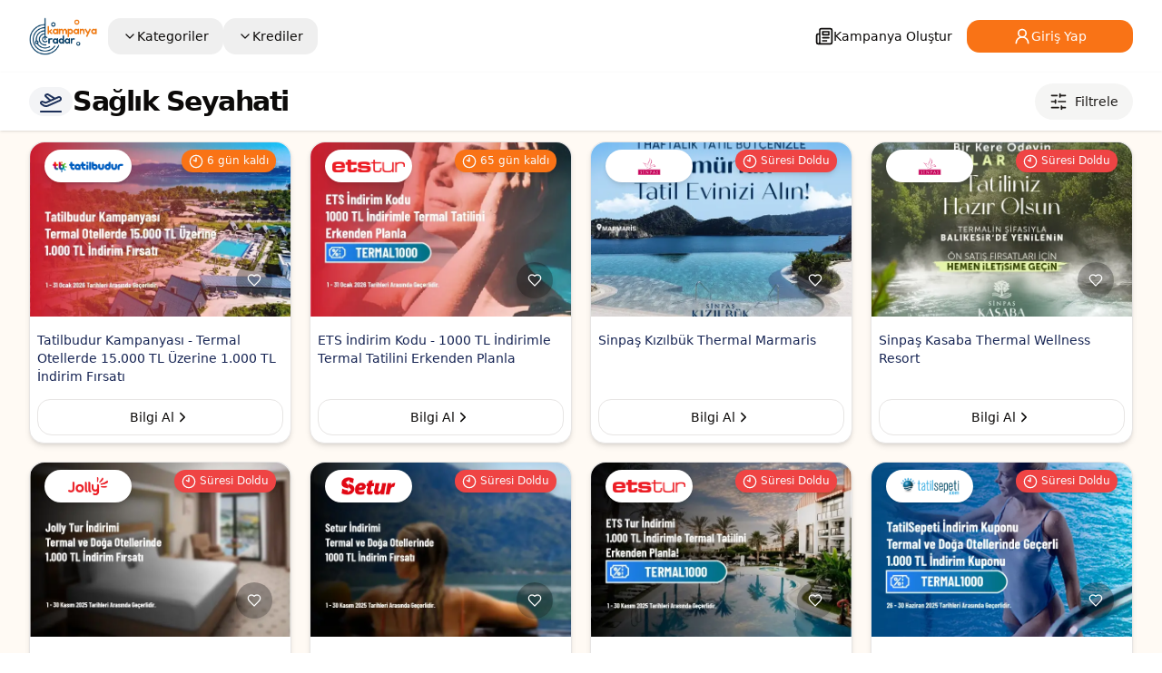

--- FILE ---
content_type: text/html; charset=utf-8
request_url: https://www.kampanyaradar.com/kategori/saglik-seyahati
body_size: 13082
content:
<!DOCTYPE html><html lang="tr"><head><meta charSet="utf-8"/><meta name="viewport" content="width=device-width"/><link rel="alternate" href="https://www.kampanyaradar.com/kategori/saglik-seyahati" hreflang="tr"/><link rel="canonical" href="https://www.kampanyaradar.com/kategori/saglik-seyahati"/><meta name="google-site-verification" content="1uewPo15Vsrn3MpvrqeAPyC6ZIjmDl5QO5tU6GnXRhM"/><script async="" src="https://securepubads.g.doubleclick.net/tag/js/gpt.js" crossorigin="anonymous"></script><script>
                  window.googletag = window.googletag || {cmd: []};
                  googletag.cmd.push(function() {
                    googletag.defineSlot('/23042488452/desktop-kr', [970, 250], 'div-gpt-ad-1759476527501-0').addService(googletag.pubads());
                    googletag.pubads().enableSingleRequest();
                    googletag.enableServices();
                  });
                </script><title>Sağlık Seyahati Kampanyaları | Kampanya Radar</title><meta name="robots" content="index,follow"/><meta name="description" content="Sağlık Seyahati güncel kampanyaları kampanyaradar"/><meta name="twitter:card" content="summary_large_image"/><meta name="twitter:site" content="@site"/><meta name="twitter:creator" content="@handle"/><meta property="og:title" content="Sağlık Seyahati Kampanyaları | Kampanya Radar"/><meta property="og:description" content="Sağlık Seyahati"/><meta property="og:url" content="https://www.kampanyaradar.com/kategori/saglik-seyahati"/><meta property="og:site_name" content="KampanyaRadar"/><link rel="canonical" href="https://www.kampanyaradar.com/kategori/saglik-seyahati"/><meta name="next-head-count" content="18"/><link rel="preload" href="/_next/static/media/e4af272ccee01ff0-s.p.woff2" as="font" type="font/woff2" crossorigin="anonymous" data-next-font="size-adjust"/><link rel="preload" href="/_next/static/css/07db1726b2295a46.css" as="style"/><link rel="stylesheet" href="/_next/static/css/07db1726b2295a46.css" data-n-g=""/><link rel="preload" href="/_next/static/css/80cf67a7af72320f.css" as="style"/><link rel="stylesheet" href="/_next/static/css/80cf67a7af72320f.css" data-n-p=""/><noscript data-n-css=""></noscript><script defer="" nomodule="" src="/_next/static/chunks/polyfills-78c92fac7aa8fdd8.js"></script><script defer="" src="/_next/static/chunks/891.741da086f447b832.js"></script><script src="/_next/static/chunks/webpack-0cca53be6b0300df.js" defer=""></script><script src="/_next/static/chunks/framework-ecc4130bc7a58a64.js" defer=""></script><script src="/_next/static/chunks/main-48a2be0192cdda09.js" defer=""></script><script src="/_next/static/chunks/pages/_app-e39ce625b4ed8bbd.js" defer=""></script><script src="/_next/static/chunks/72-7444d0a611177169.js" defer=""></script><script src="/_next/static/chunks/962-58008f776ff55dbe.js" defer=""></script><script src="/_next/static/chunks/808-486fd7fc2c537ee2.js" defer=""></script><script src="/_next/static/chunks/675-f1a7fd37f7129f08.js" defer=""></script><script src="/_next/static/chunks/434-dfafad1b1e1d6781.js" defer=""></script><script src="/_next/static/chunks/22-c0b62bfd893fd434.js" defer=""></script><script src="/_next/static/chunks/641-25b99b3a7923383a.js" defer=""></script><script src="/_next/static/chunks/537-fe07dd31fa7e79fc.js" defer=""></script><script src="/_next/static/chunks/576-d3c5e89ad2624073.js" defer=""></script><script src="/_next/static/chunks/466-18665fa05e159f49.js" defer=""></script><script src="/_next/static/chunks/pages/kategori/%5Bslug%5D-34c81faf54ee4e7e.js" defer=""></script><script src="/_next/static/1DoKaBwNtOePHwW_r0Uyt/_buildManifest.js" defer=""></script><script src="/_next/static/1DoKaBwNtOePHwW_r0Uyt/_ssgManifest.js" defer=""></script></head><body class="antialiased  bg-gradient-to-b from-[#FFFAF4]"><div id="__next"><div class="__className_f367f3"><main class="min-h-screen bg-[#FFFAF4] font-sans antialiased __variable_f367f3"><div role="region" aria-label="Notifications (F8)" tabindex="-1" style="pointer-events:none"><ol tabindex="-1" class="fixed top-0 z-[100] flex max-h-screen w-full flex-col-reverse p-4 sm:bottom-0 sm:right-0 sm:top-auto sm:flex-col md:max-w-[420px]"></ol></div><div class=""><header class="bg-background py-2 md:py-2  dark:bg-gray-950 "><div class="container flex h-16 items-center justify-between"><a class="flex items-center gap-2 font-semibold" href="/"><img class="w-[80px] md:[w-80px]" src="/logo.png"/></a><nav class="hidden w-full ml-auto justify-between items-center md:flex"><div class="grid grid-cols-2 items-center ml-3"><div class="w-auto flex items-center gap-4"><button class="justify-center whitespace-nowrap rounded-md text-sm font-medium ring-offset-background transition-colors focus-visible:outline-none focus-visible:ring-2 focus-visible:ring-ring focus-visible:ring-offset-2 disabled:pointer-events-none disabled:opacity-50 hover:bg-accent hover:text-accent-foreground h-10 px-4 py-2 flex items-center gap-2" type="button" aria-haspopup="dialog" aria-expanded="false" aria-controls="radix-:Rmdm:" data-state="closed"><svg xmlns="http://www.w3.org/2000/svg" width="24" height="24" viewBox="0 0 24 24" fill="none" stroke="currentColor" stroke-width="2" stroke-linecap="round" stroke-linejoin="round" class="lucide lucide-chevron-down h-4 w-4"><path d="m6 9 6 6 6-6"></path></svg>Kategoriler</button></div><div class="w-auto flex items-center gap-4"><button class="justify-center whitespace-nowrap rounded-md text-sm font-medium ring-offset-background transition-colors focus-visible:outline-none focus-visible:ring-2 focus-visible:ring-ring focus-visible:ring-offset-2 disabled:pointer-events-none disabled:opacity-50 hover:bg-accent hover:text-accent-foreground h-10 px-4 py-2 flex items-center gap-2" type="button" aria-haspopup="dialog" aria-expanded="false" aria-controls="radix-:R16dm:" data-state="closed"><svg xmlns="http://www.w3.org/2000/svg" width="24" height="24" viewBox="0 0 24 24" fill="none" stroke="currentColor" stroke-width="2" stroke-linecap="round" stroke-linejoin="round" class="lucide lucide-chevron-down h-4 w-4"><path d="m6 9 6 6 6-6"></path></svg>Krediler</button></div></div><div class="grid grid-cols-2 items-center"><button class="inline-flex items-center justify-center whitespace-nowrap rounded-md ring-offset-background transition-colors focus-visible:outline-none focus-visible:ring-2 focus-visible:ring-ring focus-visible:ring-offset-2 disabled:pointer-events-none disabled:opacity-50 border border-input bg-background hover:bg-accent hover:text-accent-foreground py-2 h-9 gap-x-5 px-4 text-sm font-medium border-none"><svg xmlns="http://www.w3.org/2000/svg" width="20" height="20" viewBox="0 0 24 24" fill="none" stroke="currentColor" stroke-width="2" stroke-linecap="round" stroke-linejoin="round" class="lucide lucide-newspaper"><path d="M4 22h16a2 2 0 0 0 2-2V4a2 2 0 0 0-2-2H8a2 2 0 0 0-2 2v16a2 2 0 0 1-2 2Zm0 0a2 2 0 0 1-2-2v-9c0-1.1.9-2 2-2h2"></path><path d="M18 14h-8"></path><path d="M15 18h-5"></path><path d="M10 6h8v4h-8V6Z"></path></svg> Kampanya Oluştur</button></div></nav><div class="md:hidden "><button class="inline-flex items-center justify-center whitespace-nowrap rounded-md text-sm font-medium ring-offset-background transition-colors focus-visible:outline-none focus-visible:ring-2 focus-visible:ring-ring focus-visible:ring-offset-2 disabled:pointer-events-none disabled:opacity-50 hover:bg-accent hover:text-accent-foreground h-10 w-10" type="button" aria-haspopup="dialog" aria-expanded="false" aria-controls="radix-:R3dm:" data-state="closed"><svg xmlns="http://www.w3.org/2000/svg" width="24" height="24" viewBox="0 0 24 24" fill="none" stroke="currentColor" stroke-width="2" stroke-linecap="round" stroke-linejoin="round" class="lucide lucide-align-right h-6 w-6"><line x1="21" x2="3" y1="6" y2="6"></line><line x1="21" x2="9" y1="12" y2="12"></line><line x1="21" x2="7" y1="18" y2="18"></line></svg><span class="sr-only">Toggle navigation menu</span></button></div></div></header><div><section class="w-full py-3  shadow  bg-white dark:bg-gray-800"><div class="md:container px-4"><div class="grid items-center gap-10 grid-cols-1 md:grid-cols-1"><div class="flex gap-x-3 items-center justify-between"><div class="flex flex-row gap-3 items-center"><div class="inline-block rounded-lg bg-gray-100 px-3 py-1 text-sm font-medium dark:bg-gray-700 dark:text-gray-200"><div><svg class="w-6 h-6 fill-sky-950 text-sky-950 group-hover:fill-sky-800" width="106" height="106"
                viewBox="0 0 106 106" fill="none" xmlns="http://www.w3.org/2000/svg">
                <g clip-path="url(#clip0_751_10102)">
                  <path
                    d="M4.71258 68.065L13.8772 74.5884C18.5677 77.923 24.1106 79.6234 29.6535 79.6234C33.5976 79.6234 37.5461 78.7622 41.1898 77.0176L98.3989 51.8514C104.962 48.7156 107.82 40.7921 104.763 34.1848C101.698 27.573 93.8321 24.6801 87.2027 27.7144L73.3211 33.9065L44.0872 15.86C40.1917 12.9627 35.033 12.4415 30.6075 14.4864L27.1581 16.1029C24.4595 17.3705 22.5957 19.888 22.1717 22.8384C21.7477 25.7931 22.8253 28.7346 25.0602 30.7133L43.6278 47.1433L27.7676 54.2188L14.2658 49.2633C9.91983 47.6777 5.0615 49.0822 2.18625 52.7569C0.454917 54.9696 -0.269417 57.7565 0.14575 60.6009C0.583 63.5909 2.24367 66.3072 4.70817 68.0562L4.71258 68.065ZM30.9167 24.1015L34.344 22.4939C35.8103 21.8137 37.5284 21.9948 39.1361 23.1608L63.5647 38.2569L52.4965 43.1948L30.9167 24.1015ZM9.14692 58.207C9.57975 57.6549 10.1362 57.4606 10.6221 57.4606C10.8429 57.4606 26.4072 63.136 26.4072 63.136C27.4893 63.5335 28.6818 63.4938 29.7286 63.0256L90.8243 35.7704L90.8817 35.7439C93.0945 34.7236 95.7224 35.6909 96.7471 37.8948C97.7806 40.134 96.8177 42.8149 94.7154 43.8219L37.5063 68.9881C31.5129 71.8457 24.4153 71.2406 18.9961 67.3893L9.8315 60.8703C9.328 60.5125 8.97908 59.9384 8.89075 59.3333C8.8245 58.8828 8.91283 58.5074 9.14692 58.207ZM106 101.583C106 104.026 104.021 106 101.583 106H4.41667C1.97867 106 0 104.026 0 101.583C0 99.1407 1.97867 97.1664 4.41667 97.1664H101.583C104.021 97.1664 106 99.1407 106 101.583Z"
                    fill="#1D3059" />
                </g>
                <defs>
                  <clipPath id="clip0_751_10102">
                    <rect width="106" height="106" fill="white" />
                  </clipPath>
                </defs>
              </svg></div></div><h1 class="text-xl md:text-3xl w-[85%] font-bold tracking-tighter ">Sağlık Seyahati</h1></div><div class="flex md:flex-row flex-col items-center gap-3"><button class="inline-flex items-center justify-center whitespace-nowrap text-sm font-medium ring-offset-background transition-colors focus-visible:outline-none focus-visible:ring-2 focus-visible:ring-ring focus-visible:ring-offset-2 disabled:pointer-events-none disabled:opacity-50 bg-secondary text-secondary-foreground h-10 px-4 rounded-full hover:bg-orange-500 hover:text-white py-3"><svg xmlns="http://www.w3.org/2000/svg" width="24" height="24" viewBox="0 0 24 24" fill="none" stroke="currentColor" stroke-width="2" stroke-linecap="round" stroke-linejoin="round" class="lucide lucide-sliders-horizontal mr-2 h-5 w-5"><line x1="21" x2="14" y1="4" y2="4"></line><line x1="10" x2="3" y1="4" y2="4"></line><line x1="21" x2="12" y1="12" y2="12"></line><line x1="8" x2="3" y1="12" y2="12"></line><line x1="21" x2="16" y1="20" y2="20"></line><line x1="12" x2="3" y1="20" y2="20"></line><line x1="14" x2="14" y1="2" y2="6"></line><line x1="8" x2="8" y1="10" y2="14"></line><line x1="16" x2="16" y1="18" y2="22"></line></svg><span class="md:block hidden">Filtrele</span></button></div></div></div></div></section><div class="flex justify-center mt-3"></div><section class="container"><section><div><div class="grid grid-cols-auto gap-5 md:grid-cols-4 "><div class="rounded-lg border bg-card text-card-foreground md:max-w-md max-w-sm shadow-md hadow-lg hover:shadow-xl transition-transform duration-300 ease-in-out hover:-translate-y-1"><div class="relative group:"><img alt="Tatilbudur Kampanyası - Termal Otellerde 15.000 TL Üzerine 1.000 TL İndirim Fırsatı" title="Tatilbudur Kampanyası - Termal Otellerde 15.000 TL Üzerine 1.000 TL İndirim Fırsatı" loading="lazy" width="400" height="300" decoding="async" data-nimg="1" class="w-full hover:bg-black h-48 object-cover rounded-t-lg" style="color:transparent" srcSet="/_next/image?url=https%3A%2F%2Fkampanyaradar-static.b-cdn.net%2Fkampanyaradar%2Fcampains%2Fuploads%2FD1zCCvDGEOE-uk1.webp&amp;w=640&amp;q=75 1x, /_next/image?url=https%3A%2F%2Fkampanyaradar-static.b-cdn.net%2Fkampanyaradar%2Fcampains%2Fuploads%2FD1zCCvDGEOE-uk1.webp&amp;w=828&amp;q=75 2x" src="/_next/image?url=https%3A%2F%2Fkampanyaradar-static.b-cdn.net%2Fkampanyaradar%2Fcampains%2Fuploads%2FD1zCCvDGEOE-uk1.webp&amp;w=828&amp;q=75"/><div class="absolute top-2 right-4 bg-primary shadow-md text-gray-50 px-2 py-1 rounded-md text-xs font-medium"><svg xmlns="http://www.w3.org/2000/svg" width="24" height="24" viewBox="0 0 24 24" fill="none" stroke="currentColor" stroke-width="2" stroke-linecap="round" stroke-linejoin="round" class="lucide lucide-clock10 mr-1 inline-block h-4 w-4"><circle cx="12" cy="12" r="10"></circle><polyline points="12 6 12 12 8 10"></polyline></svg><span>6 gün kaldı</span></div><a href="/marka/tatil-budur"><div class="absolute top-2 left-4 bg-white rounded-full p-2 shadow-md"><img class="object-contain group-hover w-20 h-[20px]" src="https://kampanyaradar-static.b-cdn.net/kampanyaradar/brands/n1gnoyWRyjTwVYI.png" title="Tatil Budur" alt="Tatil Budur"/></div></a><button class="inline-flex items-center justify-center whitespace-nowrap text-sm font-medium ring-offset-background transition-colors focus-visible:outline-none focus-visible:ring-2 focus-visible:ring-ring focus-visible:ring-offset-2 disabled:pointer-events-none disabled:opacity-50 hover:text-accent-foreground h-10 w-10 bottom-5 right-5 absolute bg-black/30 hover:bg-orange-500 rounded-full p-1 shadow-md"><svg xmlns="http://www.w3.org/2000/svg" width="24" height="24" viewBox="0 0 24 24" fill="none" stroke="currentColor" stroke-width="2" stroke-linecap="round" stroke-linejoin="round" class="lucide lucide-heart h-4 w-4 text-white"><path d="M19 14c1.49-1.46 3-3.21 3-5.5A5.5 5.5 0 0 0 16.5 3c-1.76 0-3 .5-4.5 2-1.5-1.5-2.74-2-4.5-2A5.5 5.5 0 0 0 2 8.5c0 2.3 1.5 4.05 3 5.5l7 7Z"></path></svg><span class="sr-only">Add to Favorites</span></button></div><div class="px-2 py-2"><a title="Tatilbudur Kampanyası - Termal Otellerde 15.000 TL Üzerine 1.000 TL İndirim Fırsatı" href="/kampanya/tatilbudur-kampanyasi-termal-otellerde-15000-tl-uzerine-1000-tl-indirim-firsati"><h3 class="text-sm text-blue-950 mt-2 h-[75px]">Tatilbudur Kampanyası - Termal Otellerde 15.000 TL Üzerine 1.000 TL İndirim Fırsatı</h3></a><a title="Tatilbudur Kampanyası - Termal Otellerde 15.000 TL Üzerine 1.000 TL İndirim Fırsatı" class="inline-flex items-center justify-center whitespace-nowrap rounded-md text-sm font-medium ring-offset-background transition-colors focus-visible:outline-none focus-visible:ring-2 focus-visible:ring-ring focus-visible:ring-offset-2 disabled:pointer-events-none disabled:opacity-50 border border-input bg-background hover:bg-accent hover:text-accent-foreground h-10 px-4 py-2 w-full rounded-b-lg" href="/kampanya/tatilbudur-kampanyasi-termal-otellerde-15000-tl-uzerine-1000-tl-indirim-firsati"> Bilgi Al <svg xmlns="http://www.w3.org/2000/svg" width="18" height="18" viewBox="0 0 24 24" fill="none" stroke="currentColor" stroke-width="2" stroke-linecap="round" stroke-linejoin="round" class="lucide lucide-chevron-right"><path d="m9 18 6-6-6-6"></path></svg></a></div></div><div class="rounded-lg border bg-card text-card-foreground md:max-w-md max-w-sm shadow-md hadow-lg hover:shadow-xl transition-transform duration-300 ease-in-out hover:-translate-y-1"><div class="relative group:"><img alt="ETS İndirim Kodu - 1000 TL İndirimle Termal Tatilini Erkenden Planla" title="ETS İndirim Kodu - 1000 TL İndirimle Termal Tatilini Erkenden Planla" loading="lazy" width="400" height="300" decoding="async" data-nimg="1" class="w-full hover:bg-black h-48 object-cover rounded-t-lg" style="color:transparent" srcSet="/_next/image?url=https%3A%2F%2Fkampanyaradar-static.b-cdn.net%2Fkampanyaradar%2Fcampains%2Fuploads%2F4ERGLU6BqEMvGxb.webp&amp;w=640&amp;q=75 1x, /_next/image?url=https%3A%2F%2Fkampanyaradar-static.b-cdn.net%2Fkampanyaradar%2Fcampains%2Fuploads%2F4ERGLU6BqEMvGxb.webp&amp;w=828&amp;q=75 2x" src="/_next/image?url=https%3A%2F%2Fkampanyaradar-static.b-cdn.net%2Fkampanyaradar%2Fcampains%2Fuploads%2F4ERGLU6BqEMvGxb.webp&amp;w=828&amp;q=75"/><div class="absolute top-2 right-4 bg-primary shadow-md text-gray-50 px-2 py-1 rounded-md text-xs font-medium"><svg xmlns="http://www.w3.org/2000/svg" width="24" height="24" viewBox="0 0 24 24" fill="none" stroke="currentColor" stroke-width="2" stroke-linecap="round" stroke-linejoin="round" class="lucide lucide-clock10 mr-1 inline-block h-4 w-4"><circle cx="12" cy="12" r="10"></circle><polyline points="12 6 12 12 8 10"></polyline></svg><span>65 gün kaldı</span></div><a href="/marka/etstur"><div class="absolute top-2 left-4 bg-white rounded-full p-2 shadow-md"><img class="object-contain group-hover w-20 h-[20px]" src="https://kampanyaradar-static.b-cdn.net/kampanyaradar/brands/1W1R2_YelL9_OkL.png" title="Etstur" alt="Etstur"/></div></a><button class="inline-flex items-center justify-center whitespace-nowrap text-sm font-medium ring-offset-background transition-colors focus-visible:outline-none focus-visible:ring-2 focus-visible:ring-ring focus-visible:ring-offset-2 disabled:pointer-events-none disabled:opacity-50 hover:text-accent-foreground h-10 w-10 bottom-5 right-5 absolute bg-black/30 hover:bg-orange-500 rounded-full p-1 shadow-md"><svg xmlns="http://www.w3.org/2000/svg" width="24" height="24" viewBox="0 0 24 24" fill="none" stroke="currentColor" stroke-width="2" stroke-linecap="round" stroke-linejoin="round" class="lucide lucide-heart h-4 w-4 text-white"><path d="M19 14c1.49-1.46 3-3.21 3-5.5A5.5 5.5 0 0 0 16.5 3c-1.76 0-3 .5-4.5 2-1.5-1.5-2.74-2-4.5-2A5.5 5.5 0 0 0 2 8.5c0 2.3 1.5 4.05 3 5.5l7 7Z"></path></svg><span class="sr-only">Add to Favorites</span></button></div><div class="px-2 py-2"><a title="ETS İndirim Kodu - 1000 TL İndirimle Termal Tatilini Erkenden Planla" href="/kampanya/ets-indirim-kodu-1000-tl-indirimle-termal-tatilini-erkenden-planla"><h3 class="text-sm text-blue-950 mt-2 h-[75px]">ETS İndirim Kodu - 1000 TL İndirimle Termal Tatilini Erkenden Planla</h3></a><a title="ETS İndirim Kodu - 1000 TL İndirimle Termal Tatilini Erkenden Planla" class="inline-flex items-center justify-center whitespace-nowrap rounded-md text-sm font-medium ring-offset-background transition-colors focus-visible:outline-none focus-visible:ring-2 focus-visible:ring-ring focus-visible:ring-offset-2 disabled:pointer-events-none disabled:opacity-50 border border-input bg-background hover:bg-accent hover:text-accent-foreground h-10 px-4 py-2 w-full rounded-b-lg" href="/kampanya/ets-indirim-kodu-1000-tl-indirimle-termal-tatilini-erkenden-planla"> Bilgi Al <svg xmlns="http://www.w3.org/2000/svg" width="18" height="18" viewBox="0 0 24 24" fill="none" stroke="currentColor" stroke-width="2" stroke-linecap="round" stroke-linejoin="round" class="lucide lucide-chevron-right"><path d="m9 18 6-6-6-6"></path></svg></a></div></div><div class="rounded-lg border bg-card text-card-foreground md:max-w-md max-w-sm shadow-md hadow-lg hover:shadow-xl transition-transform duration-300 ease-in-out hover:-translate-y-1"><div class="relative group:"><img alt="Sinpaş Kızılbük Thermal Marmaris" title="Sinpaş Kızılbük Thermal Marmaris" loading="lazy" width="400" height="300" decoding="async" data-nimg="1" class="w-full hover:bg-black h-48 object-cover rounded-t-lg" style="color:transparent" srcSet="/_next/image?url=https%3A%2F%2Fkampanyaradar-static.b-cdn.net%2Fkampanyaradar%2Fcampains%2Fuploads%2Femol07YbGUtG390.webp&amp;w=640&amp;q=75 1x, /_next/image?url=https%3A%2F%2Fkampanyaradar-static.b-cdn.net%2Fkampanyaradar%2Fcampains%2Fuploads%2Femol07YbGUtG390.webp&amp;w=828&amp;q=75 2x" src="/_next/image?url=https%3A%2F%2Fkampanyaradar-static.b-cdn.net%2Fkampanyaradar%2Fcampains%2Fuploads%2Femol07YbGUtG390.webp&amp;w=828&amp;q=75"/><div class="absolute top-2 right-4 bg-red-500 shadow-md text-gray-50 px-2 py-1 rounded-md text-xs font-medium"><svg xmlns="http://www.w3.org/2000/svg" width="24" height="24" viewBox="0 0 24 24" fill="none" stroke="currentColor" stroke-width="2" stroke-linecap="round" stroke-linejoin="round" class="lucide lucide-clock10 mr-1 inline-block h-4 w-4"><circle cx="12" cy="12" r="10"></circle><polyline points="12 6 12 12 8 10"></polyline></svg><span>Süresi Doldu</span></div><a href="/marka/sinpas"><div class="absolute top-2 left-4 bg-white rounded-full p-2 shadow-md"><img class="object-contain group-hover w-20 h-[20px]" src="https://kampanyaradar-static.b-cdn.net/kampanyaradar/brands/TLaBdX6U9xLoybX.png" title="Sinpaş" alt="Sinpaş"/></div></a><button class="inline-flex items-center justify-center whitespace-nowrap text-sm font-medium ring-offset-background transition-colors focus-visible:outline-none focus-visible:ring-2 focus-visible:ring-ring focus-visible:ring-offset-2 disabled:pointer-events-none disabled:opacity-50 hover:text-accent-foreground h-10 w-10 bottom-5 right-5 absolute bg-black/30 hover:bg-orange-500 rounded-full p-1 shadow-md"><svg xmlns="http://www.w3.org/2000/svg" width="24" height="24" viewBox="0 0 24 24" fill="none" stroke="currentColor" stroke-width="2" stroke-linecap="round" stroke-linejoin="round" class="lucide lucide-heart h-4 w-4 text-white"><path d="M19 14c1.49-1.46 3-3.21 3-5.5A5.5 5.5 0 0 0 16.5 3c-1.76 0-3 .5-4.5 2-1.5-1.5-2.74-2-4.5-2A5.5 5.5 0 0 0 2 8.5c0 2.3 1.5 4.05 3 5.5l7 7Z"></path></svg><span class="sr-only">Add to Favorites</span></button></div><div class="px-2 py-2"><a title="Sinpaş Kızılbük Thermal Marmaris" href="/kampanya/sinpas-kizilbuk-thermal-marmaris"><h3 class="text-sm text-blue-950 mt-2 h-[75px]">Sinpaş Kızılbük Thermal Marmaris</h3></a><a title="Sinpaş Kızılbük Thermal Marmaris" class="inline-flex items-center justify-center whitespace-nowrap rounded-md text-sm font-medium ring-offset-background transition-colors focus-visible:outline-none focus-visible:ring-2 focus-visible:ring-ring focus-visible:ring-offset-2 disabled:pointer-events-none disabled:opacity-50 border border-input bg-background hover:bg-accent hover:text-accent-foreground h-10 px-4 py-2 w-full rounded-b-lg" href="/kampanya/sinpas-kizilbuk-thermal-marmaris"> Bilgi Al <svg xmlns="http://www.w3.org/2000/svg" width="18" height="18" viewBox="0 0 24 24" fill="none" stroke="currentColor" stroke-width="2" stroke-linecap="round" stroke-linejoin="round" class="lucide lucide-chevron-right"><path d="m9 18 6-6-6-6"></path></svg></a></div></div><div class="rounded-lg border bg-card text-card-foreground md:max-w-md max-w-sm shadow-md hadow-lg hover:shadow-xl transition-transform duration-300 ease-in-out hover:-translate-y-1"><div class="relative group:"><img alt="Sinpaş Kasaba Thermal Wellness Resort" title="Sinpaş Kasaba Thermal Wellness Resort" loading="lazy" width="400" height="300" decoding="async" data-nimg="1" class="w-full hover:bg-black h-48 object-cover rounded-t-lg" style="color:transparent" srcSet="/_next/image?url=https%3A%2F%2Fkampanyaradar-static.b-cdn.net%2Fkampanyaradar%2Fcampains%2Fuploads%2FvXQXauLO_dEA6qL.webp&amp;w=640&amp;q=75 1x, /_next/image?url=https%3A%2F%2Fkampanyaradar-static.b-cdn.net%2Fkampanyaradar%2Fcampains%2Fuploads%2FvXQXauLO_dEA6qL.webp&amp;w=828&amp;q=75 2x" src="/_next/image?url=https%3A%2F%2Fkampanyaradar-static.b-cdn.net%2Fkampanyaradar%2Fcampains%2Fuploads%2FvXQXauLO_dEA6qL.webp&amp;w=828&amp;q=75"/><div class="absolute top-2 right-4 bg-red-500 shadow-md text-gray-50 px-2 py-1 rounded-md text-xs font-medium"><svg xmlns="http://www.w3.org/2000/svg" width="24" height="24" viewBox="0 0 24 24" fill="none" stroke="currentColor" stroke-width="2" stroke-linecap="round" stroke-linejoin="round" class="lucide lucide-clock10 mr-1 inline-block h-4 w-4"><circle cx="12" cy="12" r="10"></circle><polyline points="12 6 12 12 8 10"></polyline></svg><span>Süresi Doldu</span></div><a href="/marka/sinpas"><div class="absolute top-2 left-4 bg-white rounded-full p-2 shadow-md"><img class="object-contain group-hover w-20 h-[20px]" src="https://kampanyaradar-static.b-cdn.net/kampanyaradar/brands/TLaBdX6U9xLoybX.png" title="Sinpaş" alt="Sinpaş"/></div></a><button class="inline-flex items-center justify-center whitespace-nowrap text-sm font-medium ring-offset-background transition-colors focus-visible:outline-none focus-visible:ring-2 focus-visible:ring-ring focus-visible:ring-offset-2 disabled:pointer-events-none disabled:opacity-50 hover:text-accent-foreground h-10 w-10 bottom-5 right-5 absolute bg-black/30 hover:bg-orange-500 rounded-full p-1 shadow-md"><svg xmlns="http://www.w3.org/2000/svg" width="24" height="24" viewBox="0 0 24 24" fill="none" stroke="currentColor" stroke-width="2" stroke-linecap="round" stroke-linejoin="round" class="lucide lucide-heart h-4 w-4 text-white"><path d="M19 14c1.49-1.46 3-3.21 3-5.5A5.5 5.5 0 0 0 16.5 3c-1.76 0-3 .5-4.5 2-1.5-1.5-2.74-2-4.5-2A5.5 5.5 0 0 0 2 8.5c0 2.3 1.5 4.05 3 5.5l7 7Z"></path></svg><span class="sr-only">Add to Favorites</span></button></div><div class="px-2 py-2"><a title="Sinpaş Kasaba Thermal Wellness Resort" href="/kampanya/sinpas-kasaba-thermal-wellness-resort"><h3 class="text-sm text-blue-950 mt-2 h-[75px]">Sinpaş Kasaba Thermal Wellness Resort</h3></a><a title="Sinpaş Kasaba Thermal Wellness Resort" class="inline-flex items-center justify-center whitespace-nowrap rounded-md text-sm font-medium ring-offset-background transition-colors focus-visible:outline-none focus-visible:ring-2 focus-visible:ring-ring focus-visible:ring-offset-2 disabled:pointer-events-none disabled:opacity-50 border border-input bg-background hover:bg-accent hover:text-accent-foreground h-10 px-4 py-2 w-full rounded-b-lg" href="/kampanya/sinpas-kasaba-thermal-wellness-resort"> Bilgi Al <svg xmlns="http://www.w3.org/2000/svg" width="18" height="18" viewBox="0 0 24 24" fill="none" stroke="currentColor" stroke-width="2" stroke-linecap="round" stroke-linejoin="round" class="lucide lucide-chevron-right"><path d="m9 18 6-6-6-6"></path></svg></a></div></div><div class="rounded-lg border bg-card text-card-foreground md:max-w-md max-w-sm shadow-md hadow-lg hover:shadow-xl transition-transform duration-300 ease-in-out hover:-translate-y-1"><div class="relative group:"><img alt="Jolly Tur İndirimi - Termal ve Doğa Otellerinde 1.000 TL İndirim Fırsatı" title="Jolly Tur İndirimi - Termal ve Doğa Otellerinde 1.000 TL İndirim Fırsatı" loading="lazy" width="400" height="300" decoding="async" data-nimg="1" class="w-full hover:bg-black h-48 object-cover rounded-t-lg" style="color:transparent" srcSet="/_next/image?url=https%3A%2F%2Fkampanyaradar-static.b-cdn.net%2Fkampanyaradar%2Fcampains%2Fuploads%2F1JZxy-jdLjf-Nyl.webp&amp;w=640&amp;q=75 1x, /_next/image?url=https%3A%2F%2Fkampanyaradar-static.b-cdn.net%2Fkampanyaradar%2Fcampains%2Fuploads%2F1JZxy-jdLjf-Nyl.webp&amp;w=828&amp;q=75 2x" src="/_next/image?url=https%3A%2F%2Fkampanyaradar-static.b-cdn.net%2Fkampanyaradar%2Fcampains%2Fuploads%2F1JZxy-jdLjf-Nyl.webp&amp;w=828&amp;q=75"/><div class="absolute top-2 right-4 bg-red-500 shadow-md text-gray-50 px-2 py-1 rounded-md text-xs font-medium"><svg xmlns="http://www.w3.org/2000/svg" width="24" height="24" viewBox="0 0 24 24" fill="none" stroke="currentColor" stroke-width="2" stroke-linecap="round" stroke-linejoin="round" class="lucide lucide-clock10 mr-1 inline-block h-4 w-4"><circle cx="12" cy="12" r="10"></circle><polyline points="12 6 12 12 8 10"></polyline></svg><span>Süresi Doldu</span></div><a href="/marka/jolly-tur"><div class="absolute top-2 left-4 bg-white rounded-full p-2 shadow-md"><img class="object-contain group-hover w-20 h-[20px]" src="https://kampanyaradar-static.b-cdn.net/kampanyaradar/brands/DVVpm0HH5P3ojgH.png" title="Jolly Tur" alt="Jolly Tur"/></div></a><button class="inline-flex items-center justify-center whitespace-nowrap text-sm font-medium ring-offset-background transition-colors focus-visible:outline-none focus-visible:ring-2 focus-visible:ring-ring focus-visible:ring-offset-2 disabled:pointer-events-none disabled:opacity-50 hover:text-accent-foreground h-10 w-10 bottom-5 right-5 absolute bg-black/30 hover:bg-orange-500 rounded-full p-1 shadow-md"><svg xmlns="http://www.w3.org/2000/svg" width="24" height="24" viewBox="0 0 24 24" fill="none" stroke="currentColor" stroke-width="2" stroke-linecap="round" stroke-linejoin="round" class="lucide lucide-heart h-4 w-4 text-white"><path d="M19 14c1.49-1.46 3-3.21 3-5.5A5.5 5.5 0 0 0 16.5 3c-1.76 0-3 .5-4.5 2-1.5-1.5-2.74-2-4.5-2A5.5 5.5 0 0 0 2 8.5c0 2.3 1.5 4.05 3 5.5l7 7Z"></path></svg><span class="sr-only">Add to Favorites</span></button></div><div class="px-2 py-2"><a title="Jolly Tur İndirimi - Termal ve Doğa Otellerinde 1.000 TL İndirim Fırsatı" href="/kampanya/jolly-tur-indirimi-termal-ve-doga-otellerinde-1000-tl-indirim-firsati"><h3 class="text-sm text-blue-950 mt-2 h-[75px]">Jolly Tur İndirimi - Termal ve Doğa Otellerinde 1.000 TL İndirim Fırsatı</h3></a><a title="Jolly Tur İndirimi - Termal ve Doğa Otellerinde 1.000 TL İndirim Fırsatı" class="inline-flex items-center justify-center whitespace-nowrap rounded-md text-sm font-medium ring-offset-background transition-colors focus-visible:outline-none focus-visible:ring-2 focus-visible:ring-ring focus-visible:ring-offset-2 disabled:pointer-events-none disabled:opacity-50 border border-input bg-background hover:bg-accent hover:text-accent-foreground h-10 px-4 py-2 w-full rounded-b-lg" href="/kampanya/jolly-tur-indirimi-termal-ve-doga-otellerinde-1000-tl-indirim-firsati"> Bilgi Al <svg xmlns="http://www.w3.org/2000/svg" width="18" height="18" viewBox="0 0 24 24" fill="none" stroke="currentColor" stroke-width="2" stroke-linecap="round" stroke-linejoin="round" class="lucide lucide-chevron-right"><path d="m9 18 6-6-6-6"></path></svg></a></div></div><div class="rounded-lg border bg-card text-card-foreground md:max-w-md max-w-sm shadow-md hadow-lg hover:shadow-xl transition-transform duration-300 ease-in-out hover:-translate-y-1"><div class="relative group:"><img alt="Setur İndirimi - Termal ve Doğa Otellerinde 1000 TL İndirim Fırsatı" title="Setur İndirimi - Termal ve Doğa Otellerinde 1000 TL İndirim Fırsatı" loading="lazy" width="400" height="300" decoding="async" data-nimg="1" class="w-full hover:bg-black h-48 object-cover rounded-t-lg" style="color:transparent" srcSet="/_next/image?url=https%3A%2F%2Fkampanyaradar-static.b-cdn.net%2Fkampanyaradar%2Fcampains%2Fuploads%2FToMY1zGsTjKfi4v.webp&amp;w=640&amp;q=75 1x, /_next/image?url=https%3A%2F%2Fkampanyaradar-static.b-cdn.net%2Fkampanyaradar%2Fcampains%2Fuploads%2FToMY1zGsTjKfi4v.webp&amp;w=828&amp;q=75 2x" src="/_next/image?url=https%3A%2F%2Fkampanyaradar-static.b-cdn.net%2Fkampanyaradar%2Fcampains%2Fuploads%2FToMY1zGsTjKfi4v.webp&amp;w=828&amp;q=75"/><div class="absolute top-2 right-4 bg-red-500 shadow-md text-gray-50 px-2 py-1 rounded-md text-xs font-medium"><svg xmlns="http://www.w3.org/2000/svg" width="24" height="24" viewBox="0 0 24 24" fill="none" stroke="currentColor" stroke-width="2" stroke-linecap="round" stroke-linejoin="round" class="lucide lucide-clock10 mr-1 inline-block h-4 w-4"><circle cx="12" cy="12" r="10"></circle><polyline points="12 6 12 12 8 10"></polyline></svg><span>Süresi Doldu</span></div><a href="/marka/setur"><div class="absolute top-2 left-4 bg-white rounded-full p-2 shadow-md"><img class="object-contain group-hover w-20 h-[20px]" src="https://kampanyaradar-static.b-cdn.net/kampanyaradar/brands/NBUL6XY1wtCoFPI.png" title="Setur" alt="Setur"/></div></a><button class="inline-flex items-center justify-center whitespace-nowrap text-sm font-medium ring-offset-background transition-colors focus-visible:outline-none focus-visible:ring-2 focus-visible:ring-ring focus-visible:ring-offset-2 disabled:pointer-events-none disabled:opacity-50 hover:text-accent-foreground h-10 w-10 bottom-5 right-5 absolute bg-black/30 hover:bg-orange-500 rounded-full p-1 shadow-md"><svg xmlns="http://www.w3.org/2000/svg" width="24" height="24" viewBox="0 0 24 24" fill="none" stroke="currentColor" stroke-width="2" stroke-linecap="round" stroke-linejoin="round" class="lucide lucide-heart h-4 w-4 text-white"><path d="M19 14c1.49-1.46 3-3.21 3-5.5A5.5 5.5 0 0 0 16.5 3c-1.76 0-3 .5-4.5 2-1.5-1.5-2.74-2-4.5-2A5.5 5.5 0 0 0 2 8.5c0 2.3 1.5 4.05 3 5.5l7 7Z"></path></svg><span class="sr-only">Add to Favorites</span></button></div><div class="px-2 py-2"><a title="Setur İndirimi - Termal ve Doğa Otellerinde 1000 TL İndirim Fırsatı" href="/kampanya/setur-indirimi-termal-ve-doga-otellerinde-1000-tl-indirim-firsati"><h3 class="text-sm text-blue-950 mt-2 h-[75px]">Setur İndirimi - Termal ve Doğa Otellerinde 1000 TL İndirim Fırsatı</h3></a><a title="Setur İndirimi - Termal ve Doğa Otellerinde 1000 TL İndirim Fırsatı" class="inline-flex items-center justify-center whitespace-nowrap rounded-md text-sm font-medium ring-offset-background transition-colors focus-visible:outline-none focus-visible:ring-2 focus-visible:ring-ring focus-visible:ring-offset-2 disabled:pointer-events-none disabled:opacity-50 border border-input bg-background hover:bg-accent hover:text-accent-foreground h-10 px-4 py-2 w-full rounded-b-lg" href="/kampanya/setur-indirimi-termal-ve-doga-otellerinde-1000-tl-indirim-firsati"> Bilgi Al <svg xmlns="http://www.w3.org/2000/svg" width="18" height="18" viewBox="0 0 24 24" fill="none" stroke="currentColor" stroke-width="2" stroke-linecap="round" stroke-linejoin="round" class="lucide lucide-chevron-right"><path d="m9 18 6-6-6-6"></path></svg></a></div></div><div class="rounded-lg border bg-card text-card-foreground md:max-w-md max-w-sm shadow-md hadow-lg hover:shadow-xl transition-transform duration-300 ease-in-out hover:-translate-y-1"><div class="relative group:"><img alt="ETS Tur İndirimi - 1.000 TL İndirimle Termal Tatilini Erkenden Planla!" title="ETS Tur İndirimi - 1.000 TL İndirimle Termal Tatilini Erkenden Planla!" loading="lazy" width="400" height="300" decoding="async" data-nimg="1" class="w-full hover:bg-black h-48 object-cover rounded-t-lg" style="color:transparent" srcSet="/_next/image?url=https%3A%2F%2Fkampanyaradar-static.b-cdn.net%2Fkampanyaradar%2Fcampains%2Fuploads%2Fsl6Or7CGBHYErOL.webp&amp;w=640&amp;q=75 1x, /_next/image?url=https%3A%2F%2Fkampanyaradar-static.b-cdn.net%2Fkampanyaradar%2Fcampains%2Fuploads%2Fsl6Or7CGBHYErOL.webp&amp;w=828&amp;q=75 2x" src="/_next/image?url=https%3A%2F%2Fkampanyaradar-static.b-cdn.net%2Fkampanyaradar%2Fcampains%2Fuploads%2Fsl6Or7CGBHYErOL.webp&amp;w=828&amp;q=75"/><div class="absolute top-2 right-4 bg-red-500 shadow-md text-gray-50 px-2 py-1 rounded-md text-xs font-medium"><svg xmlns="http://www.w3.org/2000/svg" width="24" height="24" viewBox="0 0 24 24" fill="none" stroke="currentColor" stroke-width="2" stroke-linecap="round" stroke-linejoin="round" class="lucide lucide-clock10 mr-1 inline-block h-4 w-4"><circle cx="12" cy="12" r="10"></circle><polyline points="12 6 12 12 8 10"></polyline></svg><span>Süresi Doldu</span></div><a href="/marka/etstur"><div class="absolute top-2 left-4 bg-white rounded-full p-2 shadow-md"><img class="object-contain group-hover w-20 h-[20px]" src="https://kampanyaradar-static.b-cdn.net/kampanyaradar/brands/1W1R2_YelL9_OkL.png" title="Etstur" alt="Etstur"/></div></a><button class="inline-flex items-center justify-center whitespace-nowrap text-sm font-medium ring-offset-background transition-colors focus-visible:outline-none focus-visible:ring-2 focus-visible:ring-ring focus-visible:ring-offset-2 disabled:pointer-events-none disabled:opacity-50 hover:text-accent-foreground h-10 w-10 bottom-5 right-5 absolute bg-black/30 hover:bg-orange-500 rounded-full p-1 shadow-md"><svg xmlns="http://www.w3.org/2000/svg" width="24" height="24" viewBox="0 0 24 24" fill="none" stroke="currentColor" stroke-width="2" stroke-linecap="round" stroke-linejoin="round" class="lucide lucide-heart h-4 w-4 text-white"><path d="M19 14c1.49-1.46 3-3.21 3-5.5A5.5 5.5 0 0 0 16.5 3c-1.76 0-3 .5-4.5 2-1.5-1.5-2.74-2-4.5-2A5.5 5.5 0 0 0 2 8.5c0 2.3 1.5 4.05 3 5.5l7 7Z"></path></svg><span class="sr-only">Add to Favorites</span></button></div><div class="px-2 py-2"><a title="ETS Tur İndirimi - 1.000 TL İndirimle Termal Tatilini Erkenden Planla!" href="/kampanya/ets-tur-indirimi-1000-tl-indirimle-termal-tatilini-erkenden-planla"><h3 class="text-sm text-blue-950 mt-2 h-[75px]">ETS Tur İndirimi - 1.000 TL İndirimle Termal Tatilini Erkenden Planla!</h3></a><a title="ETS Tur İndirimi - 1.000 TL İndirimle Termal Tatilini Erkenden Planla!" class="inline-flex items-center justify-center whitespace-nowrap rounded-md text-sm font-medium ring-offset-background transition-colors focus-visible:outline-none focus-visible:ring-2 focus-visible:ring-ring focus-visible:ring-offset-2 disabled:pointer-events-none disabled:opacity-50 border border-input bg-background hover:bg-accent hover:text-accent-foreground h-10 px-4 py-2 w-full rounded-b-lg" href="/kampanya/ets-tur-indirimi-1000-tl-indirimle-termal-tatilini-erkenden-planla"> Bilgi Al <svg xmlns="http://www.w3.org/2000/svg" width="18" height="18" viewBox="0 0 24 24" fill="none" stroke="currentColor" stroke-width="2" stroke-linecap="round" stroke-linejoin="round" class="lucide lucide-chevron-right"><path d="m9 18 6-6-6-6"></path></svg></a></div></div><div class="rounded-lg border bg-card text-card-foreground md:max-w-md max-w-sm shadow-md hadow-lg hover:shadow-xl transition-transform duration-300 ease-in-out hover:-translate-y-1"><div class="relative group:"><img alt="TatilSepeti İndirim Kuponu - Termal ve Doğa Otellerinde Geçerli 1.000 TL İndirim Kuponu" title="TatilSepeti İndirim Kuponu - Termal ve Doğa Otellerinde Geçerli 1.000 TL İndirim Kuponu" loading="lazy" width="400" height="300" decoding="async" data-nimg="1" class="w-full hover:bg-black h-48 object-cover rounded-t-lg" style="color:transparent" srcSet="/_next/image?url=https%3A%2F%2Fkampanyaradar-static.b-cdn.net%2Fkampanyaradar%2Fcampains%2Fuploads%2FTqASVaHyuPyqr4i.webp&amp;w=640&amp;q=75 1x, /_next/image?url=https%3A%2F%2Fkampanyaradar-static.b-cdn.net%2Fkampanyaradar%2Fcampains%2Fuploads%2FTqASVaHyuPyqr4i.webp&amp;w=828&amp;q=75 2x" src="/_next/image?url=https%3A%2F%2Fkampanyaradar-static.b-cdn.net%2Fkampanyaradar%2Fcampains%2Fuploads%2FTqASVaHyuPyqr4i.webp&amp;w=828&amp;q=75"/><div class="absolute top-2 right-4 bg-red-500 shadow-md text-gray-50 px-2 py-1 rounded-md text-xs font-medium"><svg xmlns="http://www.w3.org/2000/svg" width="24" height="24" viewBox="0 0 24 24" fill="none" stroke="currentColor" stroke-width="2" stroke-linecap="round" stroke-linejoin="round" class="lucide lucide-clock10 mr-1 inline-block h-4 w-4"><circle cx="12" cy="12" r="10"></circle><polyline points="12 6 12 12 8 10"></polyline></svg><span>Süresi Doldu</span></div><a href="/marka/tatil-sepeti"><div class="absolute top-2 left-4 bg-white rounded-full p-2 shadow-md"><img class="object-contain group-hover w-20 h-[20px]" src="https://kampanyaradar-static.b-cdn.net/kampanyaradar/brands/unIKwcIre-Gv16a.png" title="Tatil Sepeti" alt="Tatil Sepeti"/></div></a><button class="inline-flex items-center justify-center whitespace-nowrap text-sm font-medium ring-offset-background transition-colors focus-visible:outline-none focus-visible:ring-2 focus-visible:ring-ring focus-visible:ring-offset-2 disabled:pointer-events-none disabled:opacity-50 hover:text-accent-foreground h-10 w-10 bottom-5 right-5 absolute bg-black/30 hover:bg-orange-500 rounded-full p-1 shadow-md"><svg xmlns="http://www.w3.org/2000/svg" width="24" height="24" viewBox="0 0 24 24" fill="none" stroke="currentColor" stroke-width="2" stroke-linecap="round" stroke-linejoin="round" class="lucide lucide-heart h-4 w-4 text-white"><path d="M19 14c1.49-1.46 3-3.21 3-5.5A5.5 5.5 0 0 0 16.5 3c-1.76 0-3 .5-4.5 2-1.5-1.5-2.74-2-4.5-2A5.5 5.5 0 0 0 2 8.5c0 2.3 1.5 4.05 3 5.5l7 7Z"></path></svg><span class="sr-only">Add to Favorites</span></button></div><div class="px-2 py-2"><a title="TatilSepeti İndirim Kuponu - Termal ve Doğa Otellerinde Geçerli 1.000 TL İndirim Kuponu" href="/kampanya/tatilsepeti-indirim-kuponu-termal-ve-doga-otellerinde-gecerli-1000-tl-indirim-kuponu"><h3 class="text-sm text-blue-950 mt-2 h-[75px]">TatilSepeti İndirim Kuponu - Termal ve Doğa Otellerinde Geçerli 1.000 TL İndirim Kuponu</h3></a><a title="TatilSepeti İndirim Kuponu - Termal ve Doğa Otellerinde Geçerli 1.000 TL İndirim Kuponu" class="inline-flex items-center justify-center whitespace-nowrap rounded-md text-sm font-medium ring-offset-background transition-colors focus-visible:outline-none focus-visible:ring-2 focus-visible:ring-ring focus-visible:ring-offset-2 disabled:pointer-events-none disabled:opacity-50 border border-input bg-background hover:bg-accent hover:text-accent-foreground h-10 px-4 py-2 w-full rounded-b-lg" href="/kampanya/tatilsepeti-indirim-kuponu-termal-ve-doga-otellerinde-gecerli-1000-tl-indirim-kuponu"> Bilgi Al <svg xmlns="http://www.w3.org/2000/svg" width="18" height="18" viewBox="0 0 24 24" fill="none" stroke="currentColor" stroke-width="2" stroke-linecap="round" stroke-linejoin="round" class="lucide lucide-chevron-right"><path d="m9 18 6-6-6-6"></path></svg></a></div></div><div class="rounded-lg border bg-card text-card-foreground md:max-w-md max-w-sm shadow-md hadow-lg hover:shadow-xl transition-transform duration-300 ease-in-out hover:-translate-y-1"><div class="relative group:"><img alt="Jolly Tur Kampanyası - Termal ve Doğal Otellerinde 1.000 TL&#x27;ye Varan İndirim" title="Jolly Tur Kampanyası - Termal ve Doğal Otellerinde 1.000 TL&#x27;ye Varan İndirim" loading="lazy" width="400" height="300" decoding="async" data-nimg="1" class="w-full hover:bg-black h-48 object-cover rounded-t-lg" style="color:transparent" srcSet="/_next/image?url=https%3A%2F%2Fkampanyaradar-static.b-cdn.net%2Fkampanyaradar%2Fcampains%2Fuploads%2Fat7TNxy7N8u0IS4.webp&amp;w=640&amp;q=75 1x, /_next/image?url=https%3A%2F%2Fkampanyaradar-static.b-cdn.net%2Fkampanyaradar%2Fcampains%2Fuploads%2Fat7TNxy7N8u0IS4.webp&amp;w=828&amp;q=75 2x" src="/_next/image?url=https%3A%2F%2Fkampanyaradar-static.b-cdn.net%2Fkampanyaradar%2Fcampains%2Fuploads%2Fat7TNxy7N8u0IS4.webp&amp;w=828&amp;q=75"/><div class="absolute top-2 right-4 bg-red-500 shadow-md text-gray-50 px-2 py-1 rounded-md text-xs font-medium"><svg xmlns="http://www.w3.org/2000/svg" width="24" height="24" viewBox="0 0 24 24" fill="none" stroke="currentColor" stroke-width="2" stroke-linecap="round" stroke-linejoin="round" class="lucide lucide-clock10 mr-1 inline-block h-4 w-4"><circle cx="12" cy="12" r="10"></circle><polyline points="12 6 12 12 8 10"></polyline></svg><span>Süresi Doldu</span></div><a href="/marka/jolly-tur"><div class="absolute top-2 left-4 bg-white rounded-full p-2 shadow-md"><img class="object-contain group-hover w-20 h-[20px]" src="https://kampanyaradar-static.b-cdn.net/kampanyaradar/brands/DVVpm0HH5P3ojgH.png" title="Jolly Tur" alt="Jolly Tur"/></div></a><button class="inline-flex items-center justify-center whitespace-nowrap text-sm font-medium ring-offset-background transition-colors focus-visible:outline-none focus-visible:ring-2 focus-visible:ring-ring focus-visible:ring-offset-2 disabled:pointer-events-none disabled:opacity-50 hover:text-accent-foreground h-10 w-10 bottom-5 right-5 absolute bg-black/30 hover:bg-orange-500 rounded-full p-1 shadow-md"><svg xmlns="http://www.w3.org/2000/svg" width="24" height="24" viewBox="0 0 24 24" fill="none" stroke="currentColor" stroke-width="2" stroke-linecap="round" stroke-linejoin="round" class="lucide lucide-heart h-4 w-4 text-white"><path d="M19 14c1.49-1.46 3-3.21 3-5.5A5.5 5.5 0 0 0 16.5 3c-1.76 0-3 .5-4.5 2-1.5-1.5-2.74-2-4.5-2A5.5 5.5 0 0 0 2 8.5c0 2.3 1.5 4.05 3 5.5l7 7Z"></path></svg><span class="sr-only">Add to Favorites</span></button></div><div class="px-2 py-2"><a title="Jolly Tur Kampanyası - Termal ve Doğal Otellerinde 1.000 TL&#x27;ye Varan İndirim" href="/kampanya/jolly-tur-kampanyasi-termal-ve-dogal-otellerinde-1000-tlye-varan-indirim"><h3 class="text-sm text-blue-950 mt-2 h-[75px]">Jolly Tur Kampanyası - Termal ve Doğal Otellerinde 1.000 TL&#x27;ye Varan İndirim</h3></a><a title="Jolly Tur Kampanyası - Termal ve Doğal Otellerinde 1.000 TL&#x27;ye Varan İndirim" class="inline-flex items-center justify-center whitespace-nowrap rounded-md text-sm font-medium ring-offset-background transition-colors focus-visible:outline-none focus-visible:ring-2 focus-visible:ring-ring focus-visible:ring-offset-2 disabled:pointer-events-none disabled:opacity-50 border border-input bg-background hover:bg-accent hover:text-accent-foreground h-10 px-4 py-2 w-full rounded-b-lg" href="/kampanya/jolly-tur-kampanyasi-termal-ve-dogal-otellerinde-1000-tlye-varan-indirim"> Bilgi Al <svg xmlns="http://www.w3.org/2000/svg" width="18" height="18" viewBox="0 0 24 24" fill="none" stroke="currentColor" stroke-width="2" stroke-linecap="round" stroke-linejoin="round" class="lucide lucide-chevron-right"><path d="m9 18 6-6-6-6"></path></svg></a></div></div><div class="rounded-lg border bg-card text-card-foreground md:max-w-md max-w-sm shadow-md hadow-lg hover:shadow-xl transition-transform duration-300 ease-in-out hover:-translate-y-1"><div class="relative group:"><img alt="Jolly Tur İndirim Kodu - Doğa ve Termal Otellerinde Geçerli 600 TL İndirim" title="Jolly Tur İndirim Kodu - Doğa ve Termal Otellerinde Geçerli 600 TL İndirim" loading="lazy" width="400" height="300" decoding="async" data-nimg="1" class="w-full hover:bg-black h-48 object-cover rounded-t-lg" style="color:transparent" srcSet="/_next/image?url=https%3A%2F%2Fkampanyaradar-static.b-cdn.net%2Fkampanyaradar%2Fcampains%2Fuploads%2FeSlVoGV1y4WouQ_.webp&amp;w=640&amp;q=75 1x, /_next/image?url=https%3A%2F%2Fkampanyaradar-static.b-cdn.net%2Fkampanyaradar%2Fcampains%2Fuploads%2FeSlVoGV1y4WouQ_.webp&amp;w=828&amp;q=75 2x" src="/_next/image?url=https%3A%2F%2Fkampanyaradar-static.b-cdn.net%2Fkampanyaradar%2Fcampains%2Fuploads%2FeSlVoGV1y4WouQ_.webp&amp;w=828&amp;q=75"/><div class="absolute top-2 right-4 bg-red-500 shadow-md text-gray-50 px-2 py-1 rounded-md text-xs font-medium"><svg xmlns="http://www.w3.org/2000/svg" width="24" height="24" viewBox="0 0 24 24" fill="none" stroke="currentColor" stroke-width="2" stroke-linecap="round" stroke-linejoin="round" class="lucide lucide-clock10 mr-1 inline-block h-4 w-4"><circle cx="12" cy="12" r="10"></circle><polyline points="12 6 12 12 8 10"></polyline></svg><span>Süresi Doldu</span></div><a href="/marka/jolly-tur"><div class="absolute top-2 left-4 bg-white rounded-full p-2 shadow-md"><img class="object-contain group-hover w-20 h-[20px]" src="https://kampanyaradar-static.b-cdn.net/kampanyaradar/brands/DVVpm0HH5P3ojgH.png" title="Jolly Tur" alt="Jolly Tur"/></div></a><button class="inline-flex items-center justify-center whitespace-nowrap text-sm font-medium ring-offset-background transition-colors focus-visible:outline-none focus-visible:ring-2 focus-visible:ring-ring focus-visible:ring-offset-2 disabled:pointer-events-none disabled:opacity-50 hover:text-accent-foreground h-10 w-10 bottom-5 right-5 absolute bg-black/30 hover:bg-orange-500 rounded-full p-1 shadow-md"><svg xmlns="http://www.w3.org/2000/svg" width="24" height="24" viewBox="0 0 24 24" fill="none" stroke="currentColor" stroke-width="2" stroke-linecap="round" stroke-linejoin="round" class="lucide lucide-heart h-4 w-4 text-white"><path d="M19 14c1.49-1.46 3-3.21 3-5.5A5.5 5.5 0 0 0 16.5 3c-1.76 0-3 .5-4.5 2-1.5-1.5-2.74-2-4.5-2A5.5 5.5 0 0 0 2 8.5c0 2.3 1.5 4.05 3 5.5l7 7Z"></path></svg><span class="sr-only">Add to Favorites</span></button></div><div class="px-2 py-2"><a title="Jolly Tur İndirim Kodu - Doğa ve Termal Otellerinde Geçerli 600 TL İndirim" href="/kampanya/jolly-tur-indirim-kodu-doga-ve-termal-otellerinde-gecerli-600-tl-indirim"><h3 class="text-sm text-blue-950 mt-2 h-[75px]">Jolly Tur İndirim Kodu - Doğa ve Termal Otellerinde Geçerli 600 TL İndirim</h3></a><a title="Jolly Tur İndirim Kodu - Doğa ve Termal Otellerinde Geçerli 600 TL İndirim" class="inline-flex items-center justify-center whitespace-nowrap rounded-md text-sm font-medium ring-offset-background transition-colors focus-visible:outline-none focus-visible:ring-2 focus-visible:ring-ring focus-visible:ring-offset-2 disabled:pointer-events-none disabled:opacity-50 border border-input bg-background hover:bg-accent hover:text-accent-foreground h-10 px-4 py-2 w-full rounded-b-lg" href="/kampanya/jolly-tur-indirim-kodu-doga-ve-termal-otellerinde-gecerli-600-tl-indirim"> Bilgi Al <svg xmlns="http://www.w3.org/2000/svg" width="18" height="18" viewBox="0 0 24 24" fill="none" stroke="currentColor" stroke-width="2" stroke-linecap="round" stroke-linejoin="round" class="lucide lucide-chevron-right"><path d="m9 18 6-6-6-6"></path></svg></a></div></div><div class="rounded-lg border bg-card text-card-foreground md:max-w-md max-w-sm shadow-md hadow-lg hover:shadow-xl transition-transform duration-300 ease-in-out hover:-translate-y-1"><div class="relative group:"><img alt="ETS Tur İndirim Kuponu - Termal Otellerde Geçerli 1.000 TL İndirim" title="ETS Tur İndirim Kuponu - Termal Otellerde Geçerli 1.000 TL İndirim" loading="lazy" width="400" height="300" decoding="async" data-nimg="1" class="w-full hover:bg-black h-48 object-cover rounded-t-lg" style="color:transparent" srcSet="/_next/image?url=https%3A%2F%2Fkampanyaradar-static.b-cdn.net%2Fkampanyaradar%2Fcampains%2Fuploads%2FJAq1W35C9gsItNj.webp&amp;w=640&amp;q=75 1x, /_next/image?url=https%3A%2F%2Fkampanyaradar-static.b-cdn.net%2Fkampanyaradar%2Fcampains%2Fuploads%2FJAq1W35C9gsItNj.webp&amp;w=828&amp;q=75 2x" src="/_next/image?url=https%3A%2F%2Fkampanyaradar-static.b-cdn.net%2Fkampanyaradar%2Fcampains%2Fuploads%2FJAq1W35C9gsItNj.webp&amp;w=828&amp;q=75"/><div class="absolute top-2 right-4 bg-red-500 shadow-md text-gray-50 px-2 py-1 rounded-md text-xs font-medium"><svg xmlns="http://www.w3.org/2000/svg" width="24" height="24" viewBox="0 0 24 24" fill="none" stroke="currentColor" stroke-width="2" stroke-linecap="round" stroke-linejoin="round" class="lucide lucide-clock10 mr-1 inline-block h-4 w-4"><circle cx="12" cy="12" r="10"></circle><polyline points="12 6 12 12 8 10"></polyline></svg><span>Süresi Doldu</span></div><a href="/marka/etstur"><div class="absolute top-2 left-4 bg-white rounded-full p-2 shadow-md"><img class="object-contain group-hover w-20 h-[20px]" src="https://kampanyaradar-static.b-cdn.net/kampanyaradar/brands/1W1R2_YelL9_OkL.png" title="Etstur" alt="Etstur"/></div></a><button class="inline-flex items-center justify-center whitespace-nowrap text-sm font-medium ring-offset-background transition-colors focus-visible:outline-none focus-visible:ring-2 focus-visible:ring-ring focus-visible:ring-offset-2 disabled:pointer-events-none disabled:opacity-50 hover:text-accent-foreground h-10 w-10 bottom-5 right-5 absolute bg-black/30 hover:bg-orange-500 rounded-full p-1 shadow-md"><svg xmlns="http://www.w3.org/2000/svg" width="24" height="24" viewBox="0 0 24 24" fill="none" stroke="currentColor" stroke-width="2" stroke-linecap="round" stroke-linejoin="round" class="lucide lucide-heart h-4 w-4 text-white"><path d="M19 14c1.49-1.46 3-3.21 3-5.5A5.5 5.5 0 0 0 16.5 3c-1.76 0-3 .5-4.5 2-1.5-1.5-2.74-2-4.5-2A5.5 5.5 0 0 0 2 8.5c0 2.3 1.5 4.05 3 5.5l7 7Z"></path></svg><span class="sr-only">Add to Favorites</span></button></div><div class="px-2 py-2"><a title="ETS Tur İndirim Kuponu - Termal Otellerde Geçerli 1.000 TL İndirim" href="/kampanya/ets-tur-indirim-kuponu-termal-otellerde-gecerli-1000-tl-indirim"><h3 class="text-sm text-blue-950 mt-2 h-[75px]">ETS Tur İndirim Kuponu - Termal Otellerde Geçerli 1.000 TL İndirim</h3></a><a title="ETS Tur İndirim Kuponu - Termal Otellerde Geçerli 1.000 TL İndirim" class="inline-flex items-center justify-center whitespace-nowrap rounded-md text-sm font-medium ring-offset-background transition-colors focus-visible:outline-none focus-visible:ring-2 focus-visible:ring-ring focus-visible:ring-offset-2 disabled:pointer-events-none disabled:opacity-50 border border-input bg-background hover:bg-accent hover:text-accent-foreground h-10 px-4 py-2 w-full rounded-b-lg" href="/kampanya/ets-tur-indirim-kuponu-termal-otellerde-gecerli-1000-tl-indirim"> Bilgi Al <svg xmlns="http://www.w3.org/2000/svg" width="18" height="18" viewBox="0 0 24 24" fill="none" stroke="currentColor" stroke-width="2" stroke-linecap="round" stroke-linejoin="round" class="lucide lucide-chevron-right"><path d="m9 18 6-6-6-6"></path></svg></a></div></div><div class="rounded-lg border bg-card text-card-foreground md:max-w-md max-w-sm shadow-md hadow-lg hover:shadow-xl transition-transform duration-300 ease-in-out hover:-translate-y-1"><div class="relative group:"><img alt="Tatilbudur İndirim Kodu - Sevgililer Günü Rezervasyonlarında Termal Otellerde 600 TL İndirim" title="Tatilbudur İndirim Kodu - Sevgililer Günü Rezervasyonlarında Termal Otellerde 600 TL İndirim" loading="lazy" width="400" height="300" decoding="async" data-nimg="1" class="w-full hover:bg-black h-48 object-cover rounded-t-lg" style="color:transparent" srcSet="/_next/image?url=https%3A%2F%2Fkampanyaradar-static.b-cdn.net%2Fkampanyaradar%2Fcampains%2Fuploads%2F_eXYWU3r87FT2LT.webp&amp;w=640&amp;q=75 1x, /_next/image?url=https%3A%2F%2Fkampanyaradar-static.b-cdn.net%2Fkampanyaradar%2Fcampains%2Fuploads%2F_eXYWU3r87FT2LT.webp&amp;w=828&amp;q=75 2x" src="/_next/image?url=https%3A%2F%2Fkampanyaradar-static.b-cdn.net%2Fkampanyaradar%2Fcampains%2Fuploads%2F_eXYWU3r87FT2LT.webp&amp;w=828&amp;q=75"/><div class="absolute top-2 right-4 bg-red-500 shadow-md text-gray-50 px-2 py-1 rounded-md text-xs font-medium"><svg xmlns="http://www.w3.org/2000/svg" width="24" height="24" viewBox="0 0 24 24" fill="none" stroke="currentColor" stroke-width="2" stroke-linecap="round" stroke-linejoin="round" class="lucide lucide-clock10 mr-1 inline-block h-4 w-4"><circle cx="12" cy="12" r="10"></circle><polyline points="12 6 12 12 8 10"></polyline></svg><span>Süresi Doldu</span></div><a href="/marka/tatil-budur"><div class="absolute top-2 left-4 bg-white rounded-full p-2 shadow-md"><img class="object-contain group-hover w-20 h-[20px]" src="https://kampanyaradar-static.b-cdn.net/kampanyaradar/brands/n1gnoyWRyjTwVYI.png" title="Tatil Budur" alt="Tatil Budur"/></div></a><button class="inline-flex items-center justify-center whitespace-nowrap text-sm font-medium ring-offset-background transition-colors focus-visible:outline-none focus-visible:ring-2 focus-visible:ring-ring focus-visible:ring-offset-2 disabled:pointer-events-none disabled:opacity-50 hover:text-accent-foreground h-10 w-10 bottom-5 right-5 absolute bg-black/30 hover:bg-orange-500 rounded-full p-1 shadow-md"><svg xmlns="http://www.w3.org/2000/svg" width="24" height="24" viewBox="0 0 24 24" fill="none" stroke="currentColor" stroke-width="2" stroke-linecap="round" stroke-linejoin="round" class="lucide lucide-heart h-4 w-4 text-white"><path d="M19 14c1.49-1.46 3-3.21 3-5.5A5.5 5.5 0 0 0 16.5 3c-1.76 0-3 .5-4.5 2-1.5-1.5-2.74-2-4.5-2A5.5 5.5 0 0 0 2 8.5c0 2.3 1.5 4.05 3 5.5l7 7Z"></path></svg><span class="sr-only">Add to Favorites</span></button></div><div class="px-2 py-2"><a title="Tatilbudur İndirim Kodu - Sevgililer Günü Rezervasyonlarında Termal Otellerde 600 TL İndirim" href="/kampanya/tatilbudur-indirim-kodu-sevgililer-gunu-rezervasyonlarinda-termal-otellerde-600-tl-indirim"><h3 class="text-sm text-blue-950 mt-2 h-[75px]">Tatilbudur İndirim Kodu - Sevgililer Günü Rezervasyonlarında Termal Otellerde 600 TL İndirim</h3></a><a title="Tatilbudur İndirim Kodu - Sevgililer Günü Rezervasyonlarında Termal Otellerde 600 TL İndirim" class="inline-flex items-center justify-center whitespace-nowrap rounded-md text-sm font-medium ring-offset-background transition-colors focus-visible:outline-none focus-visible:ring-2 focus-visible:ring-ring focus-visible:ring-offset-2 disabled:pointer-events-none disabled:opacity-50 border border-input bg-background hover:bg-accent hover:text-accent-foreground h-10 px-4 py-2 w-full rounded-b-lg" href="/kampanya/tatilbudur-indirim-kodu-sevgililer-gunu-rezervasyonlarinda-termal-otellerde-600-tl-indirim"> Bilgi Al <svg xmlns="http://www.w3.org/2000/svg" width="18" height="18" viewBox="0 0 24 24" fill="none" stroke="currentColor" stroke-width="2" stroke-linecap="round" stroke-linejoin="round" class="lucide lucide-chevron-right"><path d="m9 18 6-6-6-6"></path></svg></a></div></div><div class="rounded-lg border bg-card text-card-foreground md:max-w-md max-w-sm shadow-md hadow-lg hover:shadow-xl transition-transform duration-300 ease-in-out hover:-translate-y-1"><div class="relative group:"><img alt="Ets Tur İndirim Kodu - Termal Otellerde Geçerli 1.000 TL İndirim" title="Ets Tur İndirim Kodu - Termal Otellerde Geçerli 1.000 TL İndirim" loading="lazy" width="400" height="300" decoding="async" data-nimg="1" class="w-full hover:bg-black h-48 object-cover rounded-t-lg" style="color:transparent" srcSet="/_next/image?url=https%3A%2F%2Fkampanyaradar-static.b-cdn.net%2Fkampanyaradar%2Fcampains%2Fuploads%2FNNLNb63NO-iXHiH.webp&amp;w=640&amp;q=75 1x, /_next/image?url=https%3A%2F%2Fkampanyaradar-static.b-cdn.net%2Fkampanyaradar%2Fcampains%2Fuploads%2FNNLNb63NO-iXHiH.webp&amp;w=828&amp;q=75 2x" src="/_next/image?url=https%3A%2F%2Fkampanyaradar-static.b-cdn.net%2Fkampanyaradar%2Fcampains%2Fuploads%2FNNLNb63NO-iXHiH.webp&amp;w=828&amp;q=75"/><div class="absolute top-2 right-4 bg-red-500 shadow-md text-gray-50 px-2 py-1 rounded-md text-xs font-medium"><svg xmlns="http://www.w3.org/2000/svg" width="24" height="24" viewBox="0 0 24 24" fill="none" stroke="currentColor" stroke-width="2" stroke-linecap="round" stroke-linejoin="round" class="lucide lucide-clock10 mr-1 inline-block h-4 w-4"><circle cx="12" cy="12" r="10"></circle><polyline points="12 6 12 12 8 10"></polyline></svg><span>Süresi Doldu</span></div><a href="/marka/etstur"><div class="absolute top-2 left-4 bg-white rounded-full p-2 shadow-md"><img class="object-contain group-hover w-20 h-[20px]" src="https://kampanyaradar-static.b-cdn.net/kampanyaradar/brands/1W1R2_YelL9_OkL.png" title="Etstur" alt="Etstur"/></div></a><button class="inline-flex items-center justify-center whitespace-nowrap text-sm font-medium ring-offset-background transition-colors focus-visible:outline-none focus-visible:ring-2 focus-visible:ring-ring focus-visible:ring-offset-2 disabled:pointer-events-none disabled:opacity-50 hover:text-accent-foreground h-10 w-10 bottom-5 right-5 absolute bg-black/30 hover:bg-orange-500 rounded-full p-1 shadow-md"><svg xmlns="http://www.w3.org/2000/svg" width="24" height="24" viewBox="0 0 24 24" fill="none" stroke="currentColor" stroke-width="2" stroke-linecap="round" stroke-linejoin="round" class="lucide lucide-heart h-4 w-4 text-white"><path d="M19 14c1.49-1.46 3-3.21 3-5.5A5.5 5.5 0 0 0 16.5 3c-1.76 0-3 .5-4.5 2-1.5-1.5-2.74-2-4.5-2A5.5 5.5 0 0 0 2 8.5c0 2.3 1.5 4.05 3 5.5l7 7Z"></path></svg><span class="sr-only">Add to Favorites</span></button></div><div class="px-2 py-2"><a title="Ets Tur İndirim Kodu - Termal Otellerde Geçerli 1.000 TL İndirim" href="/kampanya/ets-tur-indirim-kodu-termal-otellerde-gecerli-1000-tl-indirim"><h3 class="text-sm text-blue-950 mt-2 h-[75px]">Ets Tur İndirim Kodu - Termal Otellerde Geçerli 1.000 TL İndirim</h3></a><a title="Ets Tur İndirim Kodu - Termal Otellerde Geçerli 1.000 TL İndirim" class="inline-flex items-center justify-center whitespace-nowrap rounded-md text-sm font-medium ring-offset-background transition-colors focus-visible:outline-none focus-visible:ring-2 focus-visible:ring-ring focus-visible:ring-offset-2 disabled:pointer-events-none disabled:opacity-50 border border-input bg-background hover:bg-accent hover:text-accent-foreground h-10 px-4 py-2 w-full rounded-b-lg" href="/kampanya/ets-tur-indirim-kodu-termal-otellerde-gecerli-1000-tl-indirim"> Bilgi Al <svg xmlns="http://www.w3.org/2000/svg" width="18" height="18" viewBox="0 0 24 24" fill="none" stroke="currentColor" stroke-width="2" stroke-linecap="round" stroke-linejoin="round" class="lucide lucide-chevron-right"><path d="m9 18 6-6-6-6"></path></svg></a></div></div><div class="rounded-lg border bg-card text-card-foreground md:max-w-md max-w-sm shadow-md hadow-lg hover:shadow-xl transition-transform duration-300 ease-in-out hover:-translate-y-1"><div class="relative group:"><img alt="Jolly Tur Kampanyası - Afyon Termal Turları 10.000 TL&#x27;den Başlayan Fiyatlarla" title="Jolly Tur Kampanyası - Afyon Termal Turları 10.000 TL&#x27;den Başlayan Fiyatlarla" loading="lazy" width="400" height="300" decoding="async" data-nimg="1" class="w-full hover:bg-black h-48 object-cover rounded-t-lg" style="color:transparent" srcSet="/_next/image?url=https%3A%2F%2Fkampanyaradar-static.b-cdn.net%2Fkampanyaradar%2Fcampains%2Fuploads%2F7DNAQh8DH5gO6JS.webp&amp;w=640&amp;q=75 1x, /_next/image?url=https%3A%2F%2Fkampanyaradar-static.b-cdn.net%2Fkampanyaradar%2Fcampains%2Fuploads%2F7DNAQh8DH5gO6JS.webp&amp;w=828&amp;q=75 2x" src="/_next/image?url=https%3A%2F%2Fkampanyaradar-static.b-cdn.net%2Fkampanyaradar%2Fcampains%2Fuploads%2F7DNAQh8DH5gO6JS.webp&amp;w=828&amp;q=75"/><div class="absolute top-2 right-4 bg-red-500 shadow-md text-gray-50 px-2 py-1 rounded-md text-xs font-medium"><svg xmlns="http://www.w3.org/2000/svg" width="24" height="24" viewBox="0 0 24 24" fill="none" stroke="currentColor" stroke-width="2" stroke-linecap="round" stroke-linejoin="round" class="lucide lucide-clock10 mr-1 inline-block h-4 w-4"><circle cx="12" cy="12" r="10"></circle><polyline points="12 6 12 12 8 10"></polyline></svg><span>Süresi Doldu</span></div><a href="/marka/jolly-tur"><div class="absolute top-2 left-4 bg-white rounded-full p-2 shadow-md"><img class="object-contain group-hover w-20 h-[20px]" src="https://kampanyaradar-static.b-cdn.net/kampanyaradar/brands/DVVpm0HH5P3ojgH.png" title="Jolly Tur" alt="Jolly Tur"/></div></a><button class="inline-flex items-center justify-center whitespace-nowrap text-sm font-medium ring-offset-background transition-colors focus-visible:outline-none focus-visible:ring-2 focus-visible:ring-ring focus-visible:ring-offset-2 disabled:pointer-events-none disabled:opacity-50 hover:text-accent-foreground h-10 w-10 bottom-5 right-5 absolute bg-black/30 hover:bg-orange-500 rounded-full p-1 shadow-md"><svg xmlns="http://www.w3.org/2000/svg" width="24" height="24" viewBox="0 0 24 24" fill="none" stroke="currentColor" stroke-width="2" stroke-linecap="round" stroke-linejoin="round" class="lucide lucide-heart h-4 w-4 text-white"><path d="M19 14c1.49-1.46 3-3.21 3-5.5A5.5 5.5 0 0 0 16.5 3c-1.76 0-3 .5-4.5 2-1.5-1.5-2.74-2-4.5-2A5.5 5.5 0 0 0 2 8.5c0 2.3 1.5 4.05 3 5.5l7 7Z"></path></svg><span class="sr-only">Add to Favorites</span></button></div><div class="px-2 py-2"><a title="Jolly Tur Kampanyası - Afyon Termal Turları 10.000 TL&#x27;den Başlayan Fiyatlarla" href="/kampanya/jolly-tur-kampanyasi-afyon-termal-turlari-10000-tlden-baslayan-fiyatlarla"><h3 class="text-sm text-blue-950 mt-2 h-[75px]">Jolly Tur Kampanyası - Afyon Termal Turları 10.000 TL&#x27;den Başlayan Fiyatlarla</h3></a><a title="Jolly Tur Kampanyası - Afyon Termal Turları 10.000 TL&#x27;den Başlayan Fiyatlarla" class="inline-flex items-center justify-center whitespace-nowrap rounded-md text-sm font-medium ring-offset-background transition-colors focus-visible:outline-none focus-visible:ring-2 focus-visible:ring-ring focus-visible:ring-offset-2 disabled:pointer-events-none disabled:opacity-50 border border-input bg-background hover:bg-accent hover:text-accent-foreground h-10 px-4 py-2 w-full rounded-b-lg" href="/kampanya/jolly-tur-kampanyasi-afyon-termal-turlari-10000-tlden-baslayan-fiyatlarla"> Bilgi Al <svg xmlns="http://www.w3.org/2000/svg" width="18" height="18" viewBox="0 0 24 24" fill="none" stroke="currentColor" stroke-width="2" stroke-linecap="round" stroke-linejoin="round" class="lucide lucide-chevron-right"><path d="m9 18 6-6-6-6"></path></svg></a></div></div><div class="rounded-lg border bg-card text-card-foreground md:max-w-md max-w-sm shadow-md hadow-lg hover:shadow-xl transition-transform duration-300 ease-in-out hover:-translate-y-1"><div class="relative group:"><img alt="Ets Tur İndirim Kuponu - Termal Otellerde Geçerli 600 TL İndirim" title="Ets Tur İndirim Kuponu - Termal Otellerde Geçerli 600 TL İndirim" loading="lazy" width="400" height="300" decoding="async" data-nimg="1" class="w-full hover:bg-black h-48 object-cover rounded-t-lg" style="color:transparent" srcSet="/_next/image?url=https%3A%2F%2Fkampanyaradar-static.b-cdn.net%2Fkampanyaradar%2Fcampains%2Fuploads%2Fv7VQlouZ4B9vsR6.webp&amp;w=640&amp;q=75 1x, /_next/image?url=https%3A%2F%2Fkampanyaradar-static.b-cdn.net%2Fkampanyaradar%2Fcampains%2Fuploads%2Fv7VQlouZ4B9vsR6.webp&amp;w=828&amp;q=75 2x" src="/_next/image?url=https%3A%2F%2Fkampanyaradar-static.b-cdn.net%2Fkampanyaradar%2Fcampains%2Fuploads%2Fv7VQlouZ4B9vsR6.webp&amp;w=828&amp;q=75"/><div class="absolute top-2 right-4 bg-red-500 shadow-md text-gray-50 px-2 py-1 rounded-md text-xs font-medium"><svg xmlns="http://www.w3.org/2000/svg" width="24" height="24" viewBox="0 0 24 24" fill="none" stroke="currentColor" stroke-width="2" stroke-linecap="round" stroke-linejoin="round" class="lucide lucide-clock10 mr-1 inline-block h-4 w-4"><circle cx="12" cy="12" r="10"></circle><polyline points="12 6 12 12 8 10"></polyline></svg><span>Süresi Doldu</span></div><a href="/marka/etstur"><div class="absolute top-2 left-4 bg-white rounded-full p-2 shadow-md"><img class="object-contain group-hover w-20 h-[20px]" src="https://kampanyaradar-static.b-cdn.net/kampanyaradar/brands/1W1R2_YelL9_OkL.png" title="Etstur" alt="Etstur"/></div></a><button class="inline-flex items-center justify-center whitespace-nowrap text-sm font-medium ring-offset-background transition-colors focus-visible:outline-none focus-visible:ring-2 focus-visible:ring-ring focus-visible:ring-offset-2 disabled:pointer-events-none disabled:opacity-50 hover:text-accent-foreground h-10 w-10 bottom-5 right-5 absolute bg-black/30 hover:bg-orange-500 rounded-full p-1 shadow-md"><svg xmlns="http://www.w3.org/2000/svg" width="24" height="24" viewBox="0 0 24 24" fill="none" stroke="currentColor" stroke-width="2" stroke-linecap="round" stroke-linejoin="round" class="lucide lucide-heart h-4 w-4 text-white"><path d="M19 14c1.49-1.46 3-3.21 3-5.5A5.5 5.5 0 0 0 16.5 3c-1.76 0-3 .5-4.5 2-1.5-1.5-2.74-2-4.5-2A5.5 5.5 0 0 0 2 8.5c0 2.3 1.5 4.05 3 5.5l7 7Z"></path></svg><span class="sr-only">Add to Favorites</span></button></div><div class="px-2 py-2"><a title="Ets Tur İndirim Kuponu - Termal Otellerde Geçerli 600 TL İndirim" href="/kampanya/ets-tur-indirim-kuponu-termal-otellerde-gecerli-600-tl-indirim"><h3 class="text-sm text-blue-950 mt-2 h-[75px]">Ets Tur İndirim Kuponu - Termal Otellerde Geçerli 600 TL İndirim</h3></a><a title="Ets Tur İndirim Kuponu - Termal Otellerde Geçerli 600 TL İndirim" class="inline-flex items-center justify-center whitespace-nowrap rounded-md text-sm font-medium ring-offset-background transition-colors focus-visible:outline-none focus-visible:ring-2 focus-visible:ring-ring focus-visible:ring-offset-2 disabled:pointer-events-none disabled:opacity-50 border border-input bg-background hover:bg-accent hover:text-accent-foreground h-10 px-4 py-2 w-full rounded-b-lg" href="/kampanya/ets-tur-indirim-kuponu-termal-otellerde-gecerli-600-tl-indirim"> Bilgi Al <svg xmlns="http://www.w3.org/2000/svg" width="18" height="18" viewBox="0 0 24 24" fill="none" stroke="currentColor" stroke-width="2" stroke-linecap="round" stroke-linejoin="round" class="lucide lucide-chevron-right"><path d="m9 18 6-6-6-6"></path></svg></a></div></div><div class="rounded-lg border bg-card text-card-foreground md:max-w-md max-w-sm shadow-md hadow-lg hover:shadow-xl transition-transform duration-300 ease-in-out hover:-translate-y-1"><div class="relative group:"><img alt="THY Kampanyası - Termal Tatil Paketlerine 3 Kat Mil ve Avantajlı Fiyatlar Fırsatı" title="THY Kampanyası - Termal Tatil Paketlerine 3 Kat Mil ve Avantajlı Fiyatlar Fırsatı" loading="lazy" width="400" height="300" decoding="async" data-nimg="1" class="w-full hover:bg-black h-48 object-cover rounded-t-lg" style="color:transparent" srcSet="/_next/image?url=https%3A%2F%2Fkampanyaradar-static.b-cdn.net%2Fkampanyaradar%2Fcampains%2Fuploads%2FCS_TiLHnLOxJAP2.webp&amp;w=640&amp;q=75 1x, /_next/image?url=https%3A%2F%2Fkampanyaradar-static.b-cdn.net%2Fkampanyaradar%2Fcampains%2Fuploads%2FCS_TiLHnLOxJAP2.webp&amp;w=828&amp;q=75 2x" src="/_next/image?url=https%3A%2F%2Fkampanyaradar-static.b-cdn.net%2Fkampanyaradar%2Fcampains%2Fuploads%2FCS_TiLHnLOxJAP2.webp&amp;w=828&amp;q=75"/><div class="absolute top-2 right-4 bg-red-500 shadow-md text-gray-50 px-2 py-1 rounded-md text-xs font-medium"><svg xmlns="http://www.w3.org/2000/svg" width="24" height="24" viewBox="0 0 24 24" fill="none" stroke="currentColor" stroke-width="2" stroke-linecap="round" stroke-linejoin="round" class="lucide lucide-clock10 mr-1 inline-block h-4 w-4"><circle cx="12" cy="12" r="10"></circle><polyline points="12 6 12 12 8 10"></polyline></svg><span>Süresi Doldu</span></div><a href="/marka/thy"><div class="absolute top-2 left-4 bg-white rounded-full p-2 shadow-md"><img class="object-contain group-hover w-20 h-[20px]" src="https://kampanyaradar-static.b-cdn.net/kampanyaradar/brands/T_iAnjnkyeDzJBY.png" title="THY" alt="THY"/></div></a><button class="inline-flex items-center justify-center whitespace-nowrap text-sm font-medium ring-offset-background transition-colors focus-visible:outline-none focus-visible:ring-2 focus-visible:ring-ring focus-visible:ring-offset-2 disabled:pointer-events-none disabled:opacity-50 hover:text-accent-foreground h-10 w-10 bottom-5 right-5 absolute bg-black/30 hover:bg-orange-500 rounded-full p-1 shadow-md"><svg xmlns="http://www.w3.org/2000/svg" width="24" height="24" viewBox="0 0 24 24" fill="none" stroke="currentColor" stroke-width="2" stroke-linecap="round" stroke-linejoin="round" class="lucide lucide-heart h-4 w-4 text-white"><path d="M19 14c1.49-1.46 3-3.21 3-5.5A5.5 5.5 0 0 0 16.5 3c-1.76 0-3 .5-4.5 2-1.5-1.5-2.74-2-4.5-2A5.5 5.5 0 0 0 2 8.5c0 2.3 1.5 4.05 3 5.5l7 7Z"></path></svg><span class="sr-only">Add to Favorites</span></button></div><div class="px-2 py-2"><a title="THY Kampanyası - Termal Tatil Paketlerine 3 Kat Mil ve Avantajlı Fiyatlar Fırsatı" href="/kampanya/thy-kampanyasi-termal-tatil-paketlerine-3-kat-mil-ve-avantajli-fiyatlar-firsati"><h3 class="text-sm text-blue-950 mt-2 h-[75px]">THY Kampanyası - Termal Tatil Paketlerine 3 Kat Mil ve Avantajlı Fiyatlar Fırsatı</h3></a><a title="THY Kampanyası - Termal Tatil Paketlerine 3 Kat Mil ve Avantajlı Fiyatlar Fırsatı" class="inline-flex items-center justify-center whitespace-nowrap rounded-md text-sm font-medium ring-offset-background transition-colors focus-visible:outline-none focus-visible:ring-2 focus-visible:ring-ring focus-visible:ring-offset-2 disabled:pointer-events-none disabled:opacity-50 border border-input bg-background hover:bg-accent hover:text-accent-foreground h-10 px-4 py-2 w-full rounded-b-lg" href="/kampanya/thy-kampanyasi-termal-tatil-paketlerine-3-kat-mil-ve-avantajli-fiyatlar-firsati"> Bilgi Al <svg xmlns="http://www.w3.org/2000/svg" width="18" height="18" viewBox="0 0 24 24" fill="none" stroke="currentColor" stroke-width="2" stroke-linecap="round" stroke-linejoin="round" class="lucide lucide-chevron-right"><path d="m9 18 6-6-6-6"></path></svg></a></div></div><div class="rounded-lg border bg-card text-card-foreground md:max-w-md max-w-sm shadow-md hadow-lg hover:shadow-xl transition-transform duration-300 ease-in-out hover:-translate-y-1"><div class="relative group:"><img alt="Tatil Sepeti İndirim Kodu - Yakın Bölge ve Termal Otellerde Geçerli 600 TL İndirim" title="Tatil Sepeti İndirim Kodu - Yakın Bölge ve Termal Otellerde Geçerli 600 TL İndirim" loading="lazy" width="400" height="300" decoding="async" data-nimg="1" class="w-full hover:bg-black h-48 object-cover rounded-t-lg" style="color:transparent" srcSet="/_next/image?url=https%3A%2F%2Fkampanyaradar-static.b-cdn.net%2Fkampanyaradar%2Fcampains%2Fuploads%2F7wGK6bnpkTGBPqr.webp&amp;w=640&amp;q=75 1x, /_next/image?url=https%3A%2F%2Fkampanyaradar-static.b-cdn.net%2Fkampanyaradar%2Fcampains%2Fuploads%2F7wGK6bnpkTGBPqr.webp&amp;w=828&amp;q=75 2x" src="/_next/image?url=https%3A%2F%2Fkampanyaradar-static.b-cdn.net%2Fkampanyaradar%2Fcampains%2Fuploads%2F7wGK6bnpkTGBPqr.webp&amp;w=828&amp;q=75"/><div class="absolute top-2 right-4 bg-red-500 shadow-md text-gray-50 px-2 py-1 rounded-md text-xs font-medium"><svg xmlns="http://www.w3.org/2000/svg" width="24" height="24" viewBox="0 0 24 24" fill="none" stroke="currentColor" stroke-width="2" stroke-linecap="round" stroke-linejoin="round" class="lucide lucide-clock10 mr-1 inline-block h-4 w-4"><circle cx="12" cy="12" r="10"></circle><polyline points="12 6 12 12 8 10"></polyline></svg><span>Süresi Doldu</span></div><a href="/marka/tatil-sepeti"><div class="absolute top-2 left-4 bg-white rounded-full p-2 shadow-md"><img class="object-contain group-hover w-20 h-[20px]" src="https://kampanyaradar-static.b-cdn.net/kampanyaradar/brands/unIKwcIre-Gv16a.png" title="Tatil Sepeti" alt="Tatil Sepeti"/></div></a><button class="inline-flex items-center justify-center whitespace-nowrap text-sm font-medium ring-offset-background transition-colors focus-visible:outline-none focus-visible:ring-2 focus-visible:ring-ring focus-visible:ring-offset-2 disabled:pointer-events-none disabled:opacity-50 hover:text-accent-foreground h-10 w-10 bottom-5 right-5 absolute bg-black/30 hover:bg-orange-500 rounded-full p-1 shadow-md"><svg xmlns="http://www.w3.org/2000/svg" width="24" height="24" viewBox="0 0 24 24" fill="none" stroke="currentColor" stroke-width="2" stroke-linecap="round" stroke-linejoin="round" class="lucide lucide-heart h-4 w-4 text-white"><path d="M19 14c1.49-1.46 3-3.21 3-5.5A5.5 5.5 0 0 0 16.5 3c-1.76 0-3 .5-4.5 2-1.5-1.5-2.74-2-4.5-2A5.5 5.5 0 0 0 2 8.5c0 2.3 1.5 4.05 3 5.5l7 7Z"></path></svg><span class="sr-only">Add to Favorites</span></button></div><div class="px-2 py-2"><a title="Tatil Sepeti İndirim Kodu - Yakın Bölge ve Termal Otellerde Geçerli 600 TL İndirim" href="/kampanya/tatil-sepeti-indirim-kodu-yakin-bolge-ve-termal-otellerde-gecerli-600-tl-indirim"><h3 class="text-sm text-blue-950 mt-2 h-[75px]">Tatil Sepeti İndirim Kodu - Yakın Bölge ve Termal Otellerde Geçerli 600 TL İndirim</h3></a><a title="Tatil Sepeti İndirim Kodu - Yakın Bölge ve Termal Otellerde Geçerli 600 TL İndirim" class="inline-flex items-center justify-center whitespace-nowrap rounded-md text-sm font-medium ring-offset-background transition-colors focus-visible:outline-none focus-visible:ring-2 focus-visible:ring-ring focus-visible:ring-offset-2 disabled:pointer-events-none disabled:opacity-50 border border-input bg-background hover:bg-accent hover:text-accent-foreground h-10 px-4 py-2 w-full rounded-b-lg" href="/kampanya/tatil-sepeti-indirim-kodu-yakin-bolge-ve-termal-otellerde-gecerli-600-tl-indirim"> Bilgi Al <svg xmlns="http://www.w3.org/2000/svg" width="18" height="18" viewBox="0 0 24 24" fill="none" stroke="currentColor" stroke-width="2" stroke-linecap="round" stroke-linejoin="round" class="lucide lucide-chevron-right"><path d="m9 18 6-6-6-6"></path></svg></a></div></div><div class="rounded-lg border bg-card text-card-foreground md:max-w-md max-w-sm shadow-md hadow-lg hover:shadow-xl transition-transform duration-300 ease-in-out hover:-translate-y-1"><div class="relative group:"><img alt="Tatilbudur Kampanyası - Kış Tatiline Özel Termal Otellerde 500 TL İndirim" title="Tatilbudur Kampanyası - Kış Tatiline Özel Termal Otellerde 500 TL İndirim" loading="lazy" width="400" height="300" decoding="async" data-nimg="1" class="w-full hover:bg-black h-48 object-cover rounded-t-lg" style="color:transparent" srcSet="/_next/image?url=https%3A%2F%2Fkampanyaradar-static.b-cdn.net%2Fkampanyaradar%2Fcampains%2Fuploads%2F8qWECHzMwzF-_xs.webp&amp;w=640&amp;q=75 1x, /_next/image?url=https%3A%2F%2Fkampanyaradar-static.b-cdn.net%2Fkampanyaradar%2Fcampains%2Fuploads%2F8qWECHzMwzF-_xs.webp&amp;w=828&amp;q=75 2x" src="/_next/image?url=https%3A%2F%2Fkampanyaradar-static.b-cdn.net%2Fkampanyaradar%2Fcampains%2Fuploads%2F8qWECHzMwzF-_xs.webp&amp;w=828&amp;q=75"/><div class="absolute top-2 right-4 bg-red-500 shadow-md text-gray-50 px-2 py-1 rounded-md text-xs font-medium"><svg xmlns="http://www.w3.org/2000/svg" width="24" height="24" viewBox="0 0 24 24" fill="none" stroke="currentColor" stroke-width="2" stroke-linecap="round" stroke-linejoin="round" class="lucide lucide-clock10 mr-1 inline-block h-4 w-4"><circle cx="12" cy="12" r="10"></circle><polyline points="12 6 12 12 8 10"></polyline></svg><span>Süresi Doldu</span></div><a href="/marka/tatil-budur"><div class="absolute top-2 left-4 bg-white rounded-full p-2 shadow-md"><img class="object-contain group-hover w-20 h-[20px]" src="https://kampanyaradar-static.b-cdn.net/kampanyaradar/brands/n1gnoyWRyjTwVYI.png" title="Tatil Budur" alt="Tatil Budur"/></div></a><button class="inline-flex items-center justify-center whitespace-nowrap text-sm font-medium ring-offset-background transition-colors focus-visible:outline-none focus-visible:ring-2 focus-visible:ring-ring focus-visible:ring-offset-2 disabled:pointer-events-none disabled:opacity-50 hover:text-accent-foreground h-10 w-10 bottom-5 right-5 absolute bg-black/30 hover:bg-orange-500 rounded-full p-1 shadow-md"><svg xmlns="http://www.w3.org/2000/svg" width="24" height="24" viewBox="0 0 24 24" fill="none" stroke="currentColor" stroke-width="2" stroke-linecap="round" stroke-linejoin="round" class="lucide lucide-heart h-4 w-4 text-white"><path d="M19 14c1.49-1.46 3-3.21 3-5.5A5.5 5.5 0 0 0 16.5 3c-1.76 0-3 .5-4.5 2-1.5-1.5-2.74-2-4.5-2A5.5 5.5 0 0 0 2 8.5c0 2.3 1.5 4.05 3 5.5l7 7Z"></path></svg><span class="sr-only">Add to Favorites</span></button></div><div class="px-2 py-2"><a title="Tatilbudur Kampanyası - Kış Tatiline Özel Termal Otellerde 500 TL İndirim" href="/kampanya/tatilbudur-kampanyasi-kis-tatiline-ozel-termal-otellerde-500-tl-indirim"><h3 class="text-sm text-blue-950 mt-2 h-[75px]">Tatilbudur Kampanyası - Kış Tatiline Özel Termal Otellerde 500 TL İndirim</h3></a><a title="Tatilbudur Kampanyası - Kış Tatiline Özel Termal Otellerde 500 TL İndirim" class="inline-flex items-center justify-center whitespace-nowrap rounded-md text-sm font-medium ring-offset-background transition-colors focus-visible:outline-none focus-visible:ring-2 focus-visible:ring-ring focus-visible:ring-offset-2 disabled:pointer-events-none disabled:opacity-50 border border-input bg-background hover:bg-accent hover:text-accent-foreground h-10 px-4 py-2 w-full rounded-b-lg" href="/kampanya/tatilbudur-kampanyasi-kis-tatiline-ozel-termal-otellerde-500-tl-indirim"> Bilgi Al <svg xmlns="http://www.w3.org/2000/svg" width="18" height="18" viewBox="0 0 24 24" fill="none" stroke="currentColor" stroke-width="2" stroke-linecap="round" stroke-linejoin="round" class="lucide lucide-chevron-right"><path d="m9 18 6-6-6-6"></path></svg></a></div></div></div><div></div></div></section></section></div><footer class="bg-background shadow-md"><div class="mx-auto max-w-screen-xl space-y-8 px-4 py-16 sm:px-6 lg:space-y-16 lg:px-8"><div class="sm:flex sm:items-center sm:justify-between"><img class="" src="https://kampanyaradar-static.b-cdn.net/kampanyaradar/general/Mlk7WBxx36Op0Ej.png" width="120"/><ul class="mt-8 flex justify-start gap-6 sm:mt-0 sm:justify-end"><li><a href="https://facebook.com/kampanyaradar" rel="noreferrer" target="_blank" class="text-gray-700 transition hover:opacity-75"><span class="sr-only">Facebook</span><svg class="h-6 w-6" fill="currentColor" viewBox="0 0 24 24" aria-hidden="true"><path fill-rule="evenodd" d="M22 12c0-5.523-4.477-10-10-10S2 6.477 2 12c0 4.991 3.657 9.128 8.438 9.878v-6.987h-2.54V12h2.54V9.797c0-2.506 1.492-3.89 3.777-3.89 1.094 0 2.238.195 2.238.195v2.46h-1.26c-1.243 0-1.63.771-1.63 1.562V12h2.773l-.443 2.89h-2.33v6.988C18.343 21.128 22 16.991 22 12z" clip-rule="evenodd"></path></svg></a></li><li><a href="https://www.instagram.com/kampanyaradar/" rel="noreferrer" target="_blank" class="text-gray-700 transition hover:opacity-75"><span class="sr-only">Instagram</span><svg class="h-6 w-6" fill="currentColor" viewBox="0 0 24 24" aria-hidden="true"><path fill-rule="evenodd" d="M12.315 2c2.43 0 2.784.013 3.808.06 1.064.049 1.791.218 2.427.465a4.902 4.902 0 011.772 1.153 4.902 4.902 0 011.153 1.772c.247.636.416 1.363.465 2.427.048 1.067.06 1.407.06 4.123v.08c0 2.643-.012 2.987-.06 4.043-.049 1.064-.218 1.791-.465 2.427a4.902 4.902 0 01-1.153 1.772 4.902 4.902 0 01-1.772 1.153c-.636.247-1.363.416-2.427.465-1.067.048-1.407.06-4.123.06h-.08c-2.643 0-2.987-.012-4.043-.06-1.064-.049-1.791-.218-2.427-.465a4.902 4.902 0 01-1.772-1.153 4.902 4.902 0 01-1.153-1.772c-.247-.636-.416-1.363-.465-2.427-.047-1.024-.06-1.379-.06-3.808v-.63c0-2.43.013-2.784.06-3.808.049-1.064.218-1.791.465-2.427a4.902 4.902 0 011.153-1.772A4.902 4.902 0 015.45 2.525c.636-.247 1.363-.416 2.427-.465C8.901 2.013 9.256 2 11.685 2h.63zm-.081 1.802h-.468c-2.456 0-2.784.011-3.807.058-.975.045-1.504.207-1.857.344-.467.182-.8.398-1.15.748-.35.35-.566.683-.748 1.15-.137.353-.3.882-.344 1.857-.047 1.023-.058 1.351-.058 3.807v.468c0 2.456.011 2.784.058 3.807.045.975.207 1.504.344 1.857.182.466.399.8.748 1.15.35.35.683.566 1.15.748.353.137.882.3 1.857.344 1.054.048 1.37.058 4.041.058h.08c2.597 0 2.917-.01 3.96-.058.976-.045 1.505-.207 1.858-.344.466-.182.8-.398 1.15-.748.35-.35.566-.683.748-1.15.137-.353.3-.882.344-1.857.048-1.055.058-1.37.058-4.041v-.08c0-2.597-.01-2.917-.058-3.96-.045-.976-.207-1.505-.344-1.858a3.097 3.097 0 00-.748-1.15 3.098 3.098 0 00-1.15-.748c-.353-.137-.882-.3-1.857-.344-1.023-.047-1.351-.058-3.807-.058zM12 6.865a5.135 5.135 0 110 10.27 5.135 5.135 0 010-10.27zm0 1.802a3.333 3.333 0 100 6.666 3.333 3.333 0 000-6.666zm5.338-3.205a1.2 1.2 0 110 2.4 1.2 1.2 0 010-2.4z" clip-rule="evenodd"></path></svg></a></li><li><a href="https://x.com/kampanyaradar" rel="noreferrer" target="_blank" class="text-gray-700 transition hover:opacity-75"><span class="sr-only">X</span><svg xmlns="http://www.w3.org/2000/svg" fill="currentColor" class="h-6 w-6 bi bi-twitter-x" viewBox="0 0 16 16"><path d="M12.6.75h2.454l-5.36 6.142L16 15.25h-4.937l-3.867-5.07-4.425 5.07H.316l5.733-6.57L0 .75h5.063l3.495 4.633L12.601.75Zm-.86 13.028h1.36L4.323 2.145H2.865l8.875 11.633Z"></path></svg></a></li></ul></div><div class="grid grid-cols-1 gap-8 border-t border-gray-100 pt-8 sm:grid-cols-2 lg:grid-cols-4 lg:pt-16"><div><p class="font-medium text-gray-900">Kurumsal</p><ul class="mt-6 space-y-4 text-sm"><li><a href="/hakkimizda" class="text-gray-700 transition hover:opacity-75">Hakkımızda</a></li><li><a href="/blog" class="text-gray-700 transition hover:opacity-75">Blog</a></li></ul></div><div><p class="font-medium text-gray-900">Kredi Hesapla</p><ul class="mt-6 space-y-4 text-sm"><li><a href="https://kampanyaradar.com/kredi/ihtiyac-kredisi" class="text-gray-700 transition hover:opacity-75">İhtiyaç Kredisi Hesapla</a></li><li><a href="https://kampanyaradar.com/kredi/tasit-kredisi" class="text-gray-700 transition hover:opacity-75">Taşıt Kredisi Hesapla</a></li><li><a href="https://kampanyaradar.com/kredi/konut-kredisi" class="text-gray-700 transition hover:opacity-75">Konut Kredisi Hesapla</a></li></ul></div><div><p class="font-medium text-gray-900">Destek</p><ul class="mt-6 space-y-4 text-sm"><li><a href="#" class="text-gray-700 transition hover:opacity-75">Kampanya Gönderme</a></li><li><a href="#" class="text-gray-700 transition hover:opacity-75">Kampanyaya Katılma</a></li></ul></div><div><p class="font-medium text-gray-900">Legal</p><ul class="mt-6 space-y-4 text-sm"><li><a href="/kullanici-sozlesmesi" class="text-gray-700 transition hover:opacity-75">Kullanıcı Sözleşmesi</a></li><li><a href="/kvkk-uyumluluk" class="text-gray-700 transition hover:opacity-75">Kvkk Uyumluluk</a></li><li><a href="/kisisel-veri-izni" class="text-gray-700 transition hover:opacity-75">Kişisel Veri İzni</a></li><li><a href="/gizlilik-sozlesmesi" class="text-gray-700 transition hover:opacity-75">Gizlilik Sözleşmesi</a></li></ul></div></div><p class="text-xs text-gray-500">© 2021 KampanyaRadar Tüm Haklar Saklıdır.</p></div></footer></div></main></div></div><script id="__NEXT_DATA__" type="application/json">{"props":{"pageProps":{"category":{"meta":{"title":"","description":"","keywords":""},"id":"6525e29aee02e0f46d3060bc","name":"Sağlık Seyahati","slug":"saglik-seyahati","isActive":true,"parentId":"6525e27bee02e0f46d3060b9","content":"","description":"Sağlık Seyahati Kampanyaları","createdAt":"2023-10-10T23:47:38.990Z","updatedAt":"2023-10-10T23:47:38.990Z","campaignIds":["6527699330fbb56f704b908e","6706c4dd445e445028433dd2","672e0649445e445028433f85","673df9bc445e44502843402d","674f06e8445e4450284340b7","6764291a445e4450284341b1","677bf493445e445028434280","677bf4cd445e445028434281","677bf590445e445028434284","67a35a70445e4450284343d8","67a61d5a445e4450284343eb","67d1f456445e44502843455f","67d1f4db445e445028434562","67f944ae445e44502843467d","685d68c6f66e827b025299e4","692478184f467b49ad1579d6","69247a614f467b49ad1579e0","69247b064f467b49ad1579e4","692efeec4f467b49ad157a59","692eff274f467b49ad157a5a","696a69944534f7a035c14e96","696a6aaa4534f7a035c14e9a"],"brandIds":["651f71a883ddd04054586c6f"],"postIds":[],"parent":{"id":"6525e27bee02e0f46d3060b9","name":"Seyahat","slug":"seyahat","isActive":true,"parentId":null,"content":"","description":"Seyahat Kampanyaları","createdAt":"2023-10-10T23:47:07.490Z","updatedAt":"2023-10-10T23:47:07.490Z","campaignIds":["6527699330fbb56f704b908e","6527699330fbb56f704b915f","6527699330fbb56f704b916d","6527699330fbb56f704b91c6","6527699330fbb56f704b924f","6527699330fbb56f704b9250","6527699330fbb56f704b9259","654236e78d50dfbe0abc238b","654238618d50dfbe0abc238c","654239518d50dfbe0abc238d","654e0bf25d0911555596f03c","654e11055d0911555596f03d","654e11875d0911555596f03e","654e11fc5d0911555596f03f","6550d6312eb5a611f2fcc494","6550d6c92eb5a611f2fcc495","65576fbf76d736549bb223f1","6565b4c2cc91a14ea6640d02","656b028a75f4521c48f478e8","656b032875f4521c48f478e9","6571a0fd2435563991658f68","6575adb3c0552f3377572e2a","6576e598c0552f3377572e3f","65b389e8ef67866ce0df66e1","65b38a88ef67866ce0df66e2","65b38b25ef67866ce0df66e3","65b38d2bef67866ce0df66e4","65b38f23ef67866ce0df66e5","65b39010ef67866ce0df66e6","65b390baef67866ce0df66e7","65b391ccef67866ce0df66e8","65b39310ef67866ce0df66e9","65b394a8ef67866ce0df66ea","65b39826ef67866ce0df66eb","65b399faef67866ce0df66ec","65b39b86ef67866ce0df66ed","65b3a20eef67866ce0df66ee","65b3a3d7ef67866ce0df66ef","65b52338ef67866ce0df66f9","65ce39dbef67866ce0df682f","65ce3fb6ef67866ce0df6839","65cf66aeef67866ce0df683f","65d35bb8ef67866ce0df6853","65d4d1bcef67866ce0df6870","65d5fa9def67866ce0df687f","65d7501def67866ce0df6896","65d7506bef67866ce0df6897","65d75244ef67866ce0df689e","65d7534eef67866ce0df68a2","65d89b19ef67866ce0df68a6","65d89dcfef67866ce0df68ac","65d89e16ef67866ce0df68ad","65df397def67866ce0df68ed","65df3a6aef67866ce0df68ee","65df3d72ef67866ce0df68f5","65e0858cef67866ce0df68fc","65e085d4ef67866ce0df68fd","65e08652ef67866ce0df68fe","65e1d766ef67866ce0df690c","65e5d3d7ef67866ce0df6935","65e8770bef67866ce0df6961","65e87769ef67866ce0df6962","65e9c63203e403987f0f1228","65f44e261b2625842dcfce39","6606c06a327b803323c98edf","6606c09f327b803323c98ee0","660ac69467362cb4d1e5209e","660d74c2a78a4ece9a11dab3","660eb02aa78a4ece9a11dac9","661e698da19224e55f37ce2c","661fcef5a19224e55f37ce44","662f7acc644e8ae69c70f39d","66339258644e8ae69c70f3be","66339296644e8ae69c70f3bf","663392eb644e8ae69c70f3c1","66339315644e8ae69c70f3c2","663b84b0f5a169beb20fd406","663e25fef5a169beb20fd43f","66476157f5a169beb20fd4a8","664ca8cef5a169beb20fd4d3","664ca975f5a169beb20fd4d7","664ca9acf5a169beb20fd4d8","66630a78f5a169beb20fd5f8","666afc8a4d62632a205ff681","6679750d4d62632a205ff72e","6679753f4d62632a205ff72f","667acc004d62632a205ff73d","667acc504d62632a205ff73e","667acec64d62632a205ff748","667aceef4d62632a205ff749","667acfc74d62632a205ff74a","667ad0044d62632a205ff74b","667ad0584d62632a205ff74c","667d6ee84d62632a205ff77c","667ec1844d62632a205ff786","667ec2554d62632a205ff789","667ec29e4d62632a205ff78a","667ec2f54d62632a205ff78b","667ec3204d62632a205ff78c","6687250fc9abc8762a595acf","66872540c9abc8762a595ad0","668726c7c9abc8762a595ad6","668724d7c9abc8762a595ace","668fdd31c9abc8762a595af0","668fdd65c9abc8762a595af1","668fdd9cc9abc8762a595af2","668fddd5c9abc8762a595af3","668fde14c9abc8762a595af4","668fde40c9abc8762a595af5","668fde72c9abc8762a595af6","668fdea1c9abc8762a595af7","668fdf63c9abc8762a595af8","668fdf95c9abc8762a595af9","66912ee3c9abc8762a595b04","66912f1ec9abc8762a595b05","66913116c9abc8762a595b0e","6691313cc9abc8762a595b0f","669677c2c9abc8762a595b18","66967800c9abc8762a595b19","66967833c9abc8762a595b1a","66967860c9abc8762a595b1b","669a6041c9abc8762a595b55","669a6086c9abc8762a595b56","669a6638c9abc8762a595b60","669a66d6c9abc8762a595b61","669e692bc9abc8762a595b67","669e6969c9abc8762a595b68","669e698dc9abc8762a595b69","669e69b4c9abc8762a595b6a","669e6be3c9abc8762a595b75","669e6c22c9abc8762a595b76","66aa43d4c9abc8762a595bfd","66aa43fac9abc8762a595bfe","66aa4427c9abc8762a595bff","66aa4463c9abc8762a595c00","66ace0e3c9abc8762a595c21","66b22e6ec9abc8762a595c52","66b4bd3ac9abc8762a595c81","66b4bd0bc9abc8762a595c80","66b61189c9abc8762a595c85","66b615acc9abc8762a595c8f","66ba0ee2c9abc8762a595ca5","66bb6877c9abc8762a595cb0","66bb6b50c9abc8762a595cbd","66bb6b72c9abc8762a595cbe","66bb6bc5c9abc8762a595cbf","66bcb4e2c9abc8762a595cd2","66c33e4cc9abc8762a595cfc","66c33e88c9abc8762a595cfd","66c33eb5c9abc8762a595cfe","66c33effc9abc8762a595cff","66c49f44c9abc8762a595d12","66c49f6bc9abc8762a595d13","66c49f9bc9abc8762a595d14","66c49fd1c9abc8762a595d15","66c7506fc9abc8762a595d1c","66c750ccc9abc8762a595d1e","66c751c0c9abc8762a595d22","66c75203c9abc8762a595d23","66cdd369c9abc8762a595d66","66cf1eb4c9abc8762a595d79","66cf1f16c9abc8762a595d7a","66cf1f7cc9abc8762a595d7b","66cf1fbec9abc8762a595d7c","66cf1ff9c9abc8762a595d7d","66d07a96c9abc8762a595d8a","66d5c15fc9abc8762a595d9f","66d5c46ac9abc8762a595dac","66d86161c9abc8762a595dcb","66d8618ec9abc8762a595dcc","66d9b808c9abc8762a595ddd","66d9b855c9abc8762a595dde","66d9b8e9c9abc8762a595de1","66d9ba37c9abc8762a595de6","66d9ba9ec9abc8762a595de8","66def80dc9abc8762a595e03","66e8583cc9abc8762a595e70","66eac8ef445e445028433cc1","66eac925445e445028433cc2","66f56b36445e445028433d15","66f56b68445e445028433d16","66f56b96445e445028433d17","66faaf3a445e445028433d40","66faafb2445e445028433d41","66faafef445e445028433d42","66fbfe03445e445028433d59","6703eb1d445e445028433db5","6703eb4a445e445028433db6","6703eb89445e445028433db7","6706c4dd445e445028433dd2","6706c512445e445028433dd3","6706c54f445e445028433dd4","6706c6d3445e445028433ddb","670d1e6c445e445028433e07","670fb696445e445028433e2b","670fb6b9445e445028433e2c","670fb6e1445e445028433e2d","671118aa445e445028433e42","671118d6445e445028433e43","67111931445e445028433e44","67111965445e445028433e45","67165632445e445028433e74","6716567f445e445028433e75","67165700445e445028433e78","6718f96d445e445028433e96","6718f9a4445e445028433e97","6718fac9445e445028433e98","6718fb06445e445028433e99","6718fbb6445e445028433e9c","671fa03c445e445028433ee3","671fa129445e445028433ee4","672a0f10445e445028433f50","672a0f58445e445028433f52","672cc7c3445e445028433f74","672cc7f2445e445028433f75","672e0649445e445028433f85","672e069e445e445028433f86","672e06c6445e445028433f87","673752ef445e445028433fdb","67375322445e445028433fdc","673df957445e44502843402c","673df9bc445e44502843402d","673df9de445e44502843402e","674050c6445e44502843403b","674050f0445e44502843403c","6740511b445e44502843403d","67405236445e445028434044","67405259445e445028434045","6740528c445e445028434046","674052f8445e445028434047","6744824d445e445028434050","6744828b445e445028434051","67448370445e445028434054","674483ae445e445028434055","674483e2445e445028434056","6744847e445e445028434058","674484a5445e445028434059","674484dd445e44502843405a","6744850f445e44502843405b","67472a58445e445028434087","674f06e8445e4450284340b7","674f071d445e4450284340b8","674f0756445e4450284340b9","674f079c445e4450284340ba","674f07d2445e4450284340bb","674f07fe445e4450284340bc","674f0a5c445e4450284340c7","674f0a87445e4450284340c8","675af8ea445e445028434152","675af916445e445028434153","676030b6445e44502843416e","67603423445e44502843417f","6762dc30445e4450284341a3","6762dc6a445e4450284341a4","6764286c445e4450284341ad","676428bf445e4450284341af","676428f1445e4450284341b0","6764291a445e4450284341b1","676429b4445e4450284341b2","676429e6445e4450284341b3","67642a0d445e4450284341b4","67642a34445e4450284341b5","67642a5b445e4450284341b6","67642a81445e4450284341b7","67642aab445e4450284341b8","67642ae5445e4450284341b9","67658ace445e4450284341c1","67658af3445e4450284341c2","677bf436445e44502843427e","677bf468445e44502843427f","677bf493445e445028434280","677bf4cd445e445028434281","677bf50b445e445028434282","677bf533445e445028434283","677bf590445e445028434284","677e920f445e4450284342a8","677e923d445e4450284342a9","677e9344445e4450284342ae","678914a2445e445028434306","678914fd445e445028434307","67891558445e445028434308","6790f257445e44502843433f","6790f2bc445e445028434340","6790f2ff445e445028434341","67a21c46445e4450284343c6","67a21d4e445e4450284343cc","67a35a39445e4450284343d7","67a35a70445e4450284343d8","67a35aa6445e4450284343d9","67a35adb445e4450284343da","67a35b02445e4450284343db","67a35b32445e4450284343dc","67a35b6c445e4450284343dd","67a35b99445e4450284343de","67a35bc3445e4450284343df","67a61d5a445e4450284343eb","67a61dbc445e4450284343ec","67a61e0e445e4450284343ed","67a61e65445e4450284343ee","67a61e9d445e4450284343ef","67a61edd445e4450284343f0","67a9fc3e445e445028434413","67ab5c79445e445028434417","67ab5d09445e44502843441a","67acbaff445e445028434429","67acbb74445e44502843442b","67acbd1a445e445028434433","67acbd46445e445028434434","67b33f3f445e445028434474","67b33f66445e445028434475","67b33f8e445e445028434476","67b33fbc445e445028434477","67b33fe1445e445028434478","67bf3678445e4450284344e9","67bf36a3445e4450284344ea","67bf38ea445e4450284344f4","67bf3a06445e4450284344f8","67c5bb2d445e445028434519","67c5bb54445e44502843451a","67d1f2f0445e445028434558","67d1f382445e44502843455b","67d1f3ab445e44502843455c","67d1f3d7445e44502843455d","67d1f415445e44502843455e","67d1f456445e44502843455f","67d1f481445e445028434560","67d1f4ab445e445028434561","67d1f4db445e445028434562","67d1f504445e445028434563","67d97d49445e445028434584","67d97dd3445e445028434586","67d97e61445e445028434587","67ed5901445e445028434616","67ed592c445e445028434617","67efc6c7445e445028434618","67efc75f445e445028434619","67efc7a4445e44502843461a","67efc810445e44502843461b","67efc836445e44502843461c","67efc8ae445e44502843461d","67efc914445e44502843461e","67f53328445e44502843464f","67f53351445e445028434650","67f533c2445e445028434652","67f533ea445e445028434653","67f53420445e445028434654","67f68f82445e445028434664","67f68fc8445e445028434665","67f68ff2445e445028434666","67f6902e445e445028434667","67f6905a445e445028434668","67f7cbc3445e44502843466f","67f7cc1e445e445028434670","67f7cc8b445e445028434671","67f7ccc0445e445028434672","67f944ae445e44502843467d","67f944df445e44502843467e","67f94518445e44502843467f","6818cbe2445e445028434754","6818cd5b445e445028434759","681e1584f66e827b025297e1","683483acf66e827b0252987f","68348712f66e827b0252988f","68348750f66e827b02529890","6839d5fbf66e827b025298cd","6839d62bf66e827b025298ce","685bff27f66e827b025299ca","685c005ff66e827b025299ce","685c012af66e827b025299d1","685c0227f66e827b025299d6","685c02e8f66e827b025299da","685d6868f66e827b025299e2","685d689cf66e827b025299e3","685d68c6f66e827b025299e4","685d68f2f66e827b025299e5","685d691af66e827b025299e6","685d6940f66e827b025299e7","685d698bf66e827b025299e8","685d69baf66e827b025299e9","685d69e8f66e827b025299ea","6874f9a4f66e827b02529ab7","6874f9cef66e827b02529ab8","6874f9f8f66e827b02529ab9","6874fa31f66e827b02529aba","6874fa81f66e827b02529abb","6874faabf66e827b02529abc","6874faf4f66e827b02529abd","6874fb1cf66e827b02529abe","6874fb4cf66e827b02529abf","6874fb70f66e827b02529ac0","6874fb9cf66e827b02529ac1","6874fbc6f66e827b02529ac2","6874fc38f66e827b02529ac4","6874fc7ef66e827b02529ac5","6874fcfbf66e827b02529ac6","6874fd31f66e827b02529ac7","6874fd5df66e827b02529ac8","6874fd9af66e827b02529ac9","6874fe0ef66e827b02529aca","6879143cf66e827b02529ad4","68791608f66e827b02529adf","6879173df66e827b02529ae5","687a4edbf66e827b02529aea","687a51f5f66e827b02529af3","68824e11f66e827b02529b41","6888dd36f66e827b02529b79","6888dd5af66e827b02529b7a","6888dd86f66e827b02529b7b","6888ddb1f66e827b02529b7c","6888ddd7f66e827b02529b7d","68921765f66e827b02529bc4","68921a9df66e827b02529bcd","689b3797f66e827b02529c15","689b37bcf66e827b02529c16","68b98ea5f66e827b02529d08","68bacc63f66e827b02529d10","68baceecf66e827b02529d1f","68c2d3c9f66e827b02529d53","68c2d45ff66e827b02529d54","68c2d496f66e827b02529d55","68c2d4cdf66e827b02529d56","68c2d4f3f66e827b02529d57","68c2d52df66e827b02529d58","68c2d55cf66e827b02529d59","68c2d5b3f66e827b02529d5a","68c2d5f6f66e827b02529d5b","68c2d632f66e827b02529d5c","68c2d67af66e827b02529d5d","68c2d6b3f66e827b02529d5e","68c2d6e4f66e827b02529d5f","68c2d70df66e827b02529d60","68c2d774f66e827b02529d61","68c2d79ef66e827b02529d62","68c2d7bff66e827b02529d63","68c2d7eff66e827b02529d64","68c2d81af66e827b02529d65","68c2d840f66e827b02529d66","68cac735f66e827b02529db7","68cac7aef66e827b02529db8","68efa6c5f66e827b02529f0b","68fbaf97f66e827b02529f98","68fbafb9f66e827b02529f99","68fbb095f66e827b02529f9c","68fbb10df66e827b02529f9e","6900ae91f66e827b02529fbd","690b7886f66e827b0252a004","69208a114f467b49ad1579c2","69208a504f467b49ad1579c3","69208dbe4f467b49ad1579cf","692478184f467b49ad1579d6","6924783c4f467b49ad1579d7","692478614f467b49ad1579d8","6924788b4f467b49ad1579d9","692478e34f467b49ad1579da","692479084f467b49ad1579db","692479394f467b49ad1579dc","692479644f467b49ad1579dd","6924798e4f467b49ad1579de","692479b94f467b49ad1579df","69247a614f467b49ad1579e0","69247a8a4f467b49ad1579e1","69247ab04f467b49ad1579e2","69247ad84f467b49ad1579e3","69247b064f467b49ad1579e4","69247b364f467b49ad1579e5","692efeec4f467b49ad157a59","692eff274f467b49ad157a5a","6936e5e84f467b49ad157aad","6936e6f34f467b49ad157ab2","69398b5f4f467b49ad157adc","69398b9a4f467b49ad157add","694555bd4f467b49ad157b53","695512bb4f467b49ad157bf6","695513a54f467b49ad157bf8","695514614f467b49ad157bfb","695d27dc4f467b49ad157c47","695d28744f467b49ad157c48","6961011d4f467b49ad157c78","696a64894534f7a035c14e87","696a64c64534f7a035c14e88","696a65124534f7a035c14e89","696a654a4534f7a035c14e8a","696a65714534f7a035c14e8b","696a65ad4534f7a035c14e8c","696a66274534f7a035c14e8e","696a66814534f7a035c14e8f","696a66cc4534f7a035c14e90","696a673e4534f7a035c14e91","696a67fa4534f7a035c14e92","696a68424534f7a035c14e93","696a68984534f7a035c14e94","696a69464534f7a035c14e95","696a69944534f7a035c14e96","696a69cf4534f7a035c14e97","696a6a1c4534f7a035c14e98","696a6a5b4534f7a035c14e99","696a6aaa4534f7a035c14e9a"],"brandIds":["651f71a883ddd04054586c6f","6812510e445e44502843471c"],"postIds":[],"meta":{"title":"","description":"","keywords":""}},"children":[],"campaigns":[{"title":"Tatilbudur Kampanyası - Termal Otellerde 15.000 TL Üzerine 1.000 TL İndirim Fırsatı","slug":"tatilbudur-kampanyasi-termal-otellerde-15000-tl-uzerine-1000-tl-indirim-firsati","isActiveButton":"false","image":"uploads/D1zCCvDGEOE-uk1.webp","startDate":"2026-01-01T00:00:00.000Z","endDate":"2026-01-31T00:00:00.000Z","categories":[{"id":"6525e27bee02e0f46d3060b9","name":"Seyahat","slug":"seyahat","isActive":true,"parentId":null,"content":"","description":"Seyahat Kampanyaları","createdAt":"2023-10-10T23:47:07.490Z","updatedAt":"2023-10-10T23:47:07.490Z","campaignIds":["6527699330fbb56f704b908e","6527699330fbb56f704b915f","6527699330fbb56f704b916d","6527699330fbb56f704b91c6","6527699330fbb56f704b924f","6527699330fbb56f704b9250","6527699330fbb56f704b9259","654236e78d50dfbe0abc238b","654238618d50dfbe0abc238c","654239518d50dfbe0abc238d","654e0bf25d0911555596f03c","654e11055d0911555596f03d","654e11875d0911555596f03e","654e11fc5d0911555596f03f","6550d6312eb5a611f2fcc494","6550d6c92eb5a611f2fcc495","65576fbf76d736549bb223f1","6565b4c2cc91a14ea6640d02","656b028a75f4521c48f478e8","656b032875f4521c48f478e9","6571a0fd2435563991658f68","6575adb3c0552f3377572e2a","6576e598c0552f3377572e3f","65b389e8ef67866ce0df66e1","65b38a88ef67866ce0df66e2","65b38b25ef67866ce0df66e3","65b38d2bef67866ce0df66e4","65b38f23ef67866ce0df66e5","65b39010ef67866ce0df66e6","65b390baef67866ce0df66e7","65b391ccef67866ce0df66e8","65b39310ef67866ce0df66e9","65b394a8ef67866ce0df66ea","65b39826ef67866ce0df66eb","65b399faef67866ce0df66ec","65b39b86ef67866ce0df66ed","65b3a20eef67866ce0df66ee","65b3a3d7ef67866ce0df66ef","65b52338ef67866ce0df66f9","65ce39dbef67866ce0df682f","65ce3fb6ef67866ce0df6839","65cf66aeef67866ce0df683f","65d35bb8ef67866ce0df6853","65d4d1bcef67866ce0df6870","65d5fa9def67866ce0df687f","65d7501def67866ce0df6896","65d7506bef67866ce0df6897","65d75244ef67866ce0df689e","65d7534eef67866ce0df68a2","65d89b19ef67866ce0df68a6","65d89dcfef67866ce0df68ac","65d89e16ef67866ce0df68ad","65df397def67866ce0df68ed","65df3a6aef67866ce0df68ee","65df3d72ef67866ce0df68f5","65e0858cef67866ce0df68fc","65e085d4ef67866ce0df68fd","65e08652ef67866ce0df68fe","65e1d766ef67866ce0df690c","65e5d3d7ef67866ce0df6935","65e8770bef67866ce0df6961","65e87769ef67866ce0df6962","65e9c63203e403987f0f1228","65f44e261b2625842dcfce39","6606c06a327b803323c98edf","6606c09f327b803323c98ee0","660ac69467362cb4d1e5209e","660d74c2a78a4ece9a11dab3","660eb02aa78a4ece9a11dac9","661e698da19224e55f37ce2c","661fcef5a19224e55f37ce44","662f7acc644e8ae69c70f39d","66339258644e8ae69c70f3be","66339296644e8ae69c70f3bf","663392eb644e8ae69c70f3c1","66339315644e8ae69c70f3c2","663b84b0f5a169beb20fd406","663e25fef5a169beb20fd43f","66476157f5a169beb20fd4a8","664ca8cef5a169beb20fd4d3","664ca975f5a169beb20fd4d7","664ca9acf5a169beb20fd4d8","66630a78f5a169beb20fd5f8","666afc8a4d62632a205ff681","6679750d4d62632a205ff72e","6679753f4d62632a205ff72f","667acc004d62632a205ff73d","667acc504d62632a205ff73e","667acec64d62632a205ff748","667aceef4d62632a205ff749","667acfc74d62632a205ff74a","667ad0044d62632a205ff74b","667ad0584d62632a205ff74c","667d6ee84d62632a205ff77c","667ec1844d62632a205ff786","667ec2554d62632a205ff789","667ec29e4d62632a205ff78a","667ec2f54d62632a205ff78b","667ec3204d62632a205ff78c","6687250fc9abc8762a595acf","66872540c9abc8762a595ad0","668726c7c9abc8762a595ad6","668724d7c9abc8762a595ace","668fdd31c9abc8762a595af0","668fdd65c9abc8762a595af1","668fdd9cc9abc8762a595af2","668fddd5c9abc8762a595af3","668fde14c9abc8762a595af4","668fde40c9abc8762a595af5","668fde72c9abc8762a595af6","668fdea1c9abc8762a595af7","668fdf63c9abc8762a595af8","668fdf95c9abc8762a595af9","66912ee3c9abc8762a595b04","66912f1ec9abc8762a595b05","66913116c9abc8762a595b0e","6691313cc9abc8762a595b0f","669677c2c9abc8762a595b18","66967800c9abc8762a595b19","66967833c9abc8762a595b1a","66967860c9abc8762a595b1b","669a6041c9abc8762a595b55","669a6086c9abc8762a595b56","669a6638c9abc8762a595b60","669a66d6c9abc8762a595b61","669e692bc9abc8762a595b67","669e6969c9abc8762a595b68","669e698dc9abc8762a595b69","669e69b4c9abc8762a595b6a","669e6be3c9abc8762a595b75","669e6c22c9abc8762a595b76","66aa43d4c9abc8762a595bfd","66aa43fac9abc8762a595bfe","66aa4427c9abc8762a595bff","66aa4463c9abc8762a595c00","66ace0e3c9abc8762a595c21","66b22e6ec9abc8762a595c52","66b4bd3ac9abc8762a595c81","66b4bd0bc9abc8762a595c80","66b61189c9abc8762a595c85","66b615acc9abc8762a595c8f","66ba0ee2c9abc8762a595ca5","66bb6877c9abc8762a595cb0","66bb6b50c9abc8762a595cbd","66bb6b72c9abc8762a595cbe","66bb6bc5c9abc8762a595cbf","66bcb4e2c9abc8762a595cd2","66c33e4cc9abc8762a595cfc","66c33e88c9abc8762a595cfd","66c33eb5c9abc8762a595cfe","66c33effc9abc8762a595cff","66c49f44c9abc8762a595d12","66c49f6bc9abc8762a595d13","66c49f9bc9abc8762a595d14","66c49fd1c9abc8762a595d15","66c7506fc9abc8762a595d1c","66c750ccc9abc8762a595d1e","66c751c0c9abc8762a595d22","66c75203c9abc8762a595d23","66cdd369c9abc8762a595d66","66cf1eb4c9abc8762a595d79","66cf1f16c9abc8762a595d7a","66cf1f7cc9abc8762a595d7b","66cf1fbec9abc8762a595d7c","66cf1ff9c9abc8762a595d7d","66d07a96c9abc8762a595d8a","66d5c15fc9abc8762a595d9f","66d5c46ac9abc8762a595dac","66d86161c9abc8762a595dcb","66d8618ec9abc8762a595dcc","66d9b808c9abc8762a595ddd","66d9b855c9abc8762a595dde","66d9b8e9c9abc8762a595de1","66d9ba37c9abc8762a595de6","66d9ba9ec9abc8762a595de8","66def80dc9abc8762a595e03","66e8583cc9abc8762a595e70","66eac8ef445e445028433cc1","66eac925445e445028433cc2","66f56b36445e445028433d15","66f56b68445e445028433d16","66f56b96445e445028433d17","66faaf3a445e445028433d40","66faafb2445e445028433d41","66faafef445e445028433d42","66fbfe03445e445028433d59","6703eb1d445e445028433db5","6703eb4a445e445028433db6","6703eb89445e445028433db7","6706c4dd445e445028433dd2","6706c512445e445028433dd3","6706c54f445e445028433dd4","6706c6d3445e445028433ddb","670d1e6c445e445028433e07","670fb696445e445028433e2b","670fb6b9445e445028433e2c","670fb6e1445e445028433e2d","671118aa445e445028433e42","671118d6445e445028433e43","67111931445e445028433e44","67111965445e445028433e45","67165632445e445028433e74","6716567f445e445028433e75","67165700445e445028433e78","6718f96d445e445028433e96","6718f9a4445e445028433e97","6718fac9445e445028433e98","6718fb06445e445028433e99","6718fbb6445e445028433e9c","671fa03c445e445028433ee3","671fa129445e445028433ee4","672a0f10445e445028433f50","672a0f58445e445028433f52","672cc7c3445e445028433f74","672cc7f2445e445028433f75","672e0649445e445028433f85","672e069e445e445028433f86","672e06c6445e445028433f87","673752ef445e445028433fdb","67375322445e445028433fdc","673df957445e44502843402c","673df9bc445e44502843402d","673df9de445e44502843402e","674050c6445e44502843403b","674050f0445e44502843403c","6740511b445e44502843403d","67405236445e445028434044","67405259445e445028434045","6740528c445e445028434046","674052f8445e445028434047","6744824d445e445028434050","6744828b445e445028434051","67448370445e445028434054","674483ae445e445028434055","674483e2445e445028434056","6744847e445e445028434058","674484a5445e445028434059","674484dd445e44502843405a","6744850f445e44502843405b","67472a58445e445028434087","674f06e8445e4450284340b7","674f071d445e4450284340b8","674f0756445e4450284340b9","674f079c445e4450284340ba","674f07d2445e4450284340bb","674f07fe445e4450284340bc","674f0a5c445e4450284340c7","674f0a87445e4450284340c8","675af8ea445e445028434152","675af916445e445028434153","676030b6445e44502843416e","67603423445e44502843417f","6762dc30445e4450284341a3","6762dc6a445e4450284341a4","6764286c445e4450284341ad","676428bf445e4450284341af","676428f1445e4450284341b0","6764291a445e4450284341b1","676429b4445e4450284341b2","676429e6445e4450284341b3","67642a0d445e4450284341b4","67642a34445e4450284341b5","67642a5b445e4450284341b6","67642a81445e4450284341b7","67642aab445e4450284341b8","67642ae5445e4450284341b9","67658ace445e4450284341c1","67658af3445e4450284341c2","677bf436445e44502843427e","677bf468445e44502843427f","677bf493445e445028434280","677bf4cd445e445028434281","677bf50b445e445028434282","677bf533445e445028434283","677bf590445e445028434284","677e920f445e4450284342a8","677e923d445e4450284342a9","677e9344445e4450284342ae","678914a2445e445028434306","678914fd445e445028434307","67891558445e445028434308","6790f257445e44502843433f","6790f2bc445e445028434340","6790f2ff445e445028434341","67a21c46445e4450284343c6","67a21d4e445e4450284343cc","67a35a39445e4450284343d7","67a35a70445e4450284343d8","67a35aa6445e4450284343d9","67a35adb445e4450284343da","67a35b02445e4450284343db","67a35b32445e4450284343dc","67a35b6c445e4450284343dd","67a35b99445e4450284343de","67a35bc3445e4450284343df","67a61d5a445e4450284343eb","67a61dbc445e4450284343ec","67a61e0e445e4450284343ed","67a61e65445e4450284343ee","67a61e9d445e4450284343ef","67a61edd445e4450284343f0","67a9fc3e445e445028434413","67ab5c79445e445028434417","67ab5d09445e44502843441a","67acbaff445e445028434429","67acbb74445e44502843442b","67acbd1a445e445028434433","67acbd46445e445028434434","67b33f3f445e445028434474","67b33f66445e445028434475","67b33f8e445e445028434476","67b33fbc445e445028434477","67b33fe1445e445028434478","67bf3678445e4450284344e9","67bf36a3445e4450284344ea","67bf38ea445e4450284344f4","67bf3a06445e4450284344f8","67c5bb2d445e445028434519","67c5bb54445e44502843451a","67d1f2f0445e445028434558","67d1f382445e44502843455b","67d1f3ab445e44502843455c","67d1f3d7445e44502843455d","67d1f415445e44502843455e","67d1f456445e44502843455f","67d1f481445e445028434560","67d1f4ab445e445028434561","67d1f4db445e445028434562","67d1f504445e445028434563","67d97d49445e445028434584","67d97dd3445e445028434586","67d97e61445e445028434587","67ed5901445e445028434616","67ed592c445e445028434617","67efc6c7445e445028434618","67efc75f445e445028434619","67efc7a4445e44502843461a","67efc810445e44502843461b","67efc836445e44502843461c","67efc8ae445e44502843461d","67efc914445e44502843461e","67f53328445e44502843464f","67f53351445e445028434650","67f533c2445e445028434652","67f533ea445e445028434653","67f53420445e445028434654","67f68f82445e445028434664","67f68fc8445e445028434665","67f68ff2445e445028434666","67f6902e445e445028434667","67f6905a445e445028434668","67f7cbc3445e44502843466f","67f7cc1e445e445028434670","67f7cc8b445e445028434671","67f7ccc0445e445028434672","67f944ae445e44502843467d","67f944df445e44502843467e","67f94518445e44502843467f","6818cbe2445e445028434754","6818cd5b445e445028434759","681e1584f66e827b025297e1","683483acf66e827b0252987f","68348712f66e827b0252988f","68348750f66e827b02529890","6839d5fbf66e827b025298cd","6839d62bf66e827b025298ce","685bff27f66e827b025299ca","685c005ff66e827b025299ce","685c012af66e827b025299d1","685c0227f66e827b025299d6","685c02e8f66e827b025299da","685d6868f66e827b025299e2","685d689cf66e827b025299e3","685d68c6f66e827b025299e4","685d68f2f66e827b025299e5","685d691af66e827b025299e6","685d6940f66e827b025299e7","685d698bf66e827b025299e8","685d69baf66e827b025299e9","685d69e8f66e827b025299ea","6874f9a4f66e827b02529ab7","6874f9cef66e827b02529ab8","6874f9f8f66e827b02529ab9","6874fa31f66e827b02529aba","6874fa81f66e827b02529abb","6874faabf66e827b02529abc","6874faf4f66e827b02529abd","6874fb1cf66e827b02529abe","6874fb4cf66e827b02529abf","6874fb70f66e827b02529ac0","6874fb9cf66e827b02529ac1","6874fbc6f66e827b02529ac2","6874fc38f66e827b02529ac4","6874fc7ef66e827b02529ac5","6874fcfbf66e827b02529ac6","6874fd31f66e827b02529ac7","6874fd5df66e827b02529ac8","6874fd9af66e827b02529ac9","6874fe0ef66e827b02529aca","6879143cf66e827b02529ad4","68791608f66e827b02529adf","6879173df66e827b02529ae5","687a4edbf66e827b02529aea","687a51f5f66e827b02529af3","68824e11f66e827b02529b41","6888dd36f66e827b02529b79","6888dd5af66e827b02529b7a","6888dd86f66e827b02529b7b","6888ddb1f66e827b02529b7c","6888ddd7f66e827b02529b7d","68921765f66e827b02529bc4","68921a9df66e827b02529bcd","689b3797f66e827b02529c15","689b37bcf66e827b02529c16","68b98ea5f66e827b02529d08","68bacc63f66e827b02529d10","68baceecf66e827b02529d1f","68c2d3c9f66e827b02529d53","68c2d45ff66e827b02529d54","68c2d496f66e827b02529d55","68c2d4cdf66e827b02529d56","68c2d4f3f66e827b02529d57","68c2d52df66e827b02529d58","68c2d55cf66e827b02529d59","68c2d5b3f66e827b02529d5a","68c2d5f6f66e827b02529d5b","68c2d632f66e827b02529d5c","68c2d67af66e827b02529d5d","68c2d6b3f66e827b02529d5e","68c2d6e4f66e827b02529d5f","68c2d70df66e827b02529d60","68c2d774f66e827b02529d61","68c2d79ef66e827b02529d62","68c2d7bff66e827b02529d63","68c2d7eff66e827b02529d64","68c2d81af66e827b02529d65","68c2d840f66e827b02529d66","68cac735f66e827b02529db7","68cac7aef66e827b02529db8","68efa6c5f66e827b02529f0b","68fbaf97f66e827b02529f98","68fbafb9f66e827b02529f99","68fbb095f66e827b02529f9c","68fbb10df66e827b02529f9e","6900ae91f66e827b02529fbd","690b7886f66e827b0252a004","69208a114f467b49ad1579c2","69208a504f467b49ad1579c3","69208dbe4f467b49ad1579cf","692478184f467b49ad1579d6","6924783c4f467b49ad1579d7","692478614f467b49ad1579d8","6924788b4f467b49ad1579d9","692478e34f467b49ad1579da","692479084f467b49ad1579db","692479394f467b49ad1579dc","692479644f467b49ad1579dd","6924798e4f467b49ad1579de","692479b94f467b49ad1579df","69247a614f467b49ad1579e0","69247a8a4f467b49ad1579e1","69247ab04f467b49ad1579e2","69247ad84f467b49ad1579e3","69247b064f467b49ad1579e4","69247b364f467b49ad1579e5","692efeec4f467b49ad157a59","692eff274f467b49ad157a5a","6936e5e84f467b49ad157aad","6936e6f34f467b49ad157ab2","69398b5f4f467b49ad157adc","69398b9a4f467b49ad157add","694555bd4f467b49ad157b53","695512bb4f467b49ad157bf6","695513a54f467b49ad157bf8","695514614f467b49ad157bfb","695d27dc4f467b49ad157c47","695d28744f467b49ad157c48","6961011d4f467b49ad157c78","696a64894534f7a035c14e87","696a64c64534f7a035c14e88","696a65124534f7a035c14e89","696a654a4534f7a035c14e8a","696a65714534f7a035c14e8b","696a65ad4534f7a035c14e8c","696a66274534f7a035c14e8e","696a66814534f7a035c14e8f","696a66cc4534f7a035c14e90","696a673e4534f7a035c14e91","696a67fa4534f7a035c14e92","696a68424534f7a035c14e93","696a68984534f7a035c14e94","696a69464534f7a035c14e95","696a69944534f7a035c14e96","696a69cf4534f7a035c14e97","696a6a1c4534f7a035c14e98","696a6a5b4534f7a035c14e99","696a6aaa4534f7a035c14e9a"],"brandIds":["651f71a883ddd04054586c6f","6812510e445e44502843471c"],"postIds":[],"meta":{"title":"","description":"","keywords":""}},{"id":"6525e29aee02e0f46d3060bc","name":"Sağlık Seyahati","slug":"saglik-seyahati","isActive":true,"parentId":"6525e27bee02e0f46d3060b9","content":"","description":"Sağlık Seyahati Kampanyaları","createdAt":"2023-10-10T23:47:38.990Z","updatedAt":"2023-10-10T23:47:38.990Z","campaignIds":["6527699330fbb56f704b908e","6706c4dd445e445028433dd2","672e0649445e445028433f85","673df9bc445e44502843402d","674f06e8445e4450284340b7","6764291a445e4450284341b1","677bf493445e445028434280","677bf4cd445e445028434281","677bf590445e445028434284","67a35a70445e4450284343d8","67a61d5a445e4450284343eb","67d1f456445e44502843455f","67d1f4db445e445028434562","67f944ae445e44502843467d","685d68c6f66e827b025299e4","692478184f467b49ad1579d6","69247a614f467b49ad1579e0","69247b064f467b49ad1579e4","692efeec4f467b49ad157a59","692eff274f467b49ad157a5a","696a69944534f7a035c14e96","696a6aaa4534f7a035c14e9a"],"brandIds":["651f71a883ddd04054586c6f"],"postIds":[],"meta":{"title":"","description":"","keywords":""}}],"brands":[{"id":"651f71a883ddd04054586d97","name":"Tatil Budur","logo":"n1gnoyWRyjTwVYI.png","slug":"tatil-budur","isActive":true,"content":" ","categoryIds":["6525dc96ee02e0f46d306085"],"campaignIds":["656b028a75f4521c48f478e8","65b399faef67866ce0df66ec","65d4d1bcef67866ce0df6870","666afc8a4d62632a205ff681","6679750d4d62632a205ff72e","6679753f4d62632a205ff72f","66913116c9abc8762a595b0e","6691313cc9abc8762a595b0f","66c49f9bc9abc8762a595d14","66c49fd1c9abc8762a595d15","66cf1f7cc9abc8762a595d7b","66cf1fbec9abc8762a595d7c","66d9b8e9c9abc8762a595de1","673df957445e44502843402c","673df9bc445e44502843402d","673df9de445e44502843402e","674f079c445e4450284340ba","674f07d2445e4450284340bb","674f07fe445e4450284340bc","67a61d5a445e4450284343eb","67a61dbc445e4450284343ec","67a61e0e445e4450284343ed","67a61e65445e4450284343ee","68c2d6e4f66e827b02529d5f","68c2d70df66e827b02529d60","68c2d7eff66e827b02529d64","696a6a5b4534f7a035c14e99","696a6aaa4534f7a035c14e9a"]}]},{"title":"ETS İndirim Kodu - 1000 TL İndirimle Termal Tatilini Erkenden Planla","slug":"ets-indirim-kodu-1000-tl-indirimle-termal-tatilini-erkenden-planla","isActiveButton":"false","image":"uploads/4ERGLU6BqEMvGxb.webp","startDate":"2026-01-01T00:00:00.000Z","endDate":"2026-03-31T00:00:00.000Z","categories":[{"id":"6525e27bee02e0f46d3060b9","name":"Seyahat","slug":"seyahat","isActive":true,"parentId":null,"content":"","description":"Seyahat Kampanyaları","createdAt":"2023-10-10T23:47:07.490Z","updatedAt":"2023-10-10T23:47:07.490Z","campaignIds":["6527699330fbb56f704b908e","6527699330fbb56f704b915f","6527699330fbb56f704b916d","6527699330fbb56f704b91c6","6527699330fbb56f704b924f","6527699330fbb56f704b9250","6527699330fbb56f704b9259","654236e78d50dfbe0abc238b","654238618d50dfbe0abc238c","654239518d50dfbe0abc238d","654e0bf25d0911555596f03c","654e11055d0911555596f03d","654e11875d0911555596f03e","654e11fc5d0911555596f03f","6550d6312eb5a611f2fcc494","6550d6c92eb5a611f2fcc495","65576fbf76d736549bb223f1","6565b4c2cc91a14ea6640d02","656b028a75f4521c48f478e8","656b032875f4521c48f478e9","6571a0fd2435563991658f68","6575adb3c0552f3377572e2a","6576e598c0552f3377572e3f","65b389e8ef67866ce0df66e1","65b38a88ef67866ce0df66e2","65b38b25ef67866ce0df66e3","65b38d2bef67866ce0df66e4","65b38f23ef67866ce0df66e5","65b39010ef67866ce0df66e6","65b390baef67866ce0df66e7","65b391ccef67866ce0df66e8","65b39310ef67866ce0df66e9","65b394a8ef67866ce0df66ea","65b39826ef67866ce0df66eb","65b399faef67866ce0df66ec","65b39b86ef67866ce0df66ed","65b3a20eef67866ce0df66ee","65b3a3d7ef67866ce0df66ef","65b52338ef67866ce0df66f9","65ce39dbef67866ce0df682f","65ce3fb6ef67866ce0df6839","65cf66aeef67866ce0df683f","65d35bb8ef67866ce0df6853","65d4d1bcef67866ce0df6870","65d5fa9def67866ce0df687f","65d7501def67866ce0df6896","65d7506bef67866ce0df6897","65d75244ef67866ce0df689e","65d7534eef67866ce0df68a2","65d89b19ef67866ce0df68a6","65d89dcfef67866ce0df68ac","65d89e16ef67866ce0df68ad","65df397def67866ce0df68ed","65df3a6aef67866ce0df68ee","65df3d72ef67866ce0df68f5","65e0858cef67866ce0df68fc","65e085d4ef67866ce0df68fd","65e08652ef67866ce0df68fe","65e1d766ef67866ce0df690c","65e5d3d7ef67866ce0df6935","65e8770bef67866ce0df6961","65e87769ef67866ce0df6962","65e9c63203e403987f0f1228","65f44e261b2625842dcfce39","6606c06a327b803323c98edf","6606c09f327b803323c98ee0","660ac69467362cb4d1e5209e","660d74c2a78a4ece9a11dab3","660eb02aa78a4ece9a11dac9","661e698da19224e55f37ce2c","661fcef5a19224e55f37ce44","662f7acc644e8ae69c70f39d","66339258644e8ae69c70f3be","66339296644e8ae69c70f3bf","663392eb644e8ae69c70f3c1","66339315644e8ae69c70f3c2","663b84b0f5a169beb20fd406","663e25fef5a169beb20fd43f","66476157f5a169beb20fd4a8","664ca8cef5a169beb20fd4d3","664ca975f5a169beb20fd4d7","664ca9acf5a169beb20fd4d8","66630a78f5a169beb20fd5f8","666afc8a4d62632a205ff681","6679750d4d62632a205ff72e","6679753f4d62632a205ff72f","667acc004d62632a205ff73d","667acc504d62632a205ff73e","667acec64d62632a205ff748","667aceef4d62632a205ff749","667acfc74d62632a205ff74a","667ad0044d62632a205ff74b","667ad0584d62632a205ff74c","667d6ee84d62632a205ff77c","667ec1844d62632a205ff786","667ec2554d62632a205ff789","667ec29e4d62632a205ff78a","667ec2f54d62632a205ff78b","667ec3204d62632a205ff78c","6687250fc9abc8762a595acf","66872540c9abc8762a595ad0","668726c7c9abc8762a595ad6","668724d7c9abc8762a595ace","668fdd31c9abc8762a595af0","668fdd65c9abc8762a595af1","668fdd9cc9abc8762a595af2","668fddd5c9abc8762a595af3","668fde14c9abc8762a595af4","668fde40c9abc8762a595af5","668fde72c9abc8762a595af6","668fdea1c9abc8762a595af7","668fdf63c9abc8762a595af8","668fdf95c9abc8762a595af9","66912ee3c9abc8762a595b04","66912f1ec9abc8762a595b05","66913116c9abc8762a595b0e","6691313cc9abc8762a595b0f","669677c2c9abc8762a595b18","66967800c9abc8762a595b19","66967833c9abc8762a595b1a","66967860c9abc8762a595b1b","669a6041c9abc8762a595b55","669a6086c9abc8762a595b56","669a6638c9abc8762a595b60","669a66d6c9abc8762a595b61","669e692bc9abc8762a595b67","669e6969c9abc8762a595b68","669e698dc9abc8762a595b69","669e69b4c9abc8762a595b6a","669e6be3c9abc8762a595b75","669e6c22c9abc8762a595b76","66aa43d4c9abc8762a595bfd","66aa43fac9abc8762a595bfe","66aa4427c9abc8762a595bff","66aa4463c9abc8762a595c00","66ace0e3c9abc8762a595c21","66b22e6ec9abc8762a595c52","66b4bd3ac9abc8762a595c81","66b4bd0bc9abc8762a595c80","66b61189c9abc8762a595c85","66b615acc9abc8762a595c8f","66ba0ee2c9abc8762a595ca5","66bb6877c9abc8762a595cb0","66bb6b50c9abc8762a595cbd","66bb6b72c9abc8762a595cbe","66bb6bc5c9abc8762a595cbf","66bcb4e2c9abc8762a595cd2","66c33e4cc9abc8762a595cfc","66c33e88c9abc8762a595cfd","66c33eb5c9abc8762a595cfe","66c33effc9abc8762a595cff","66c49f44c9abc8762a595d12","66c49f6bc9abc8762a595d13","66c49f9bc9abc8762a595d14","66c49fd1c9abc8762a595d15","66c7506fc9abc8762a595d1c","66c750ccc9abc8762a595d1e","66c751c0c9abc8762a595d22","66c75203c9abc8762a595d23","66cdd369c9abc8762a595d66","66cf1eb4c9abc8762a595d79","66cf1f16c9abc8762a595d7a","66cf1f7cc9abc8762a595d7b","66cf1fbec9abc8762a595d7c","66cf1ff9c9abc8762a595d7d","66d07a96c9abc8762a595d8a","66d5c15fc9abc8762a595d9f","66d5c46ac9abc8762a595dac","66d86161c9abc8762a595dcb","66d8618ec9abc8762a595dcc","66d9b808c9abc8762a595ddd","66d9b855c9abc8762a595dde","66d9b8e9c9abc8762a595de1","66d9ba37c9abc8762a595de6","66d9ba9ec9abc8762a595de8","66def80dc9abc8762a595e03","66e8583cc9abc8762a595e70","66eac8ef445e445028433cc1","66eac925445e445028433cc2","66f56b36445e445028433d15","66f56b68445e445028433d16","66f56b96445e445028433d17","66faaf3a445e445028433d40","66faafb2445e445028433d41","66faafef445e445028433d42","66fbfe03445e445028433d59","6703eb1d445e445028433db5","6703eb4a445e445028433db6","6703eb89445e445028433db7","6706c4dd445e445028433dd2","6706c512445e445028433dd3","6706c54f445e445028433dd4","6706c6d3445e445028433ddb","670d1e6c445e445028433e07","670fb696445e445028433e2b","670fb6b9445e445028433e2c","670fb6e1445e445028433e2d","671118aa445e445028433e42","671118d6445e445028433e43","67111931445e445028433e44","67111965445e445028433e45","67165632445e445028433e74","6716567f445e445028433e75","67165700445e445028433e78","6718f96d445e445028433e96","6718f9a4445e445028433e97","6718fac9445e445028433e98","6718fb06445e445028433e99","6718fbb6445e445028433e9c","671fa03c445e445028433ee3","671fa129445e445028433ee4","672a0f10445e445028433f50","672a0f58445e445028433f52","672cc7c3445e445028433f74","672cc7f2445e445028433f75","672e0649445e445028433f85","672e069e445e445028433f86","672e06c6445e445028433f87","673752ef445e445028433fdb","67375322445e445028433fdc","673df957445e44502843402c","673df9bc445e44502843402d","673df9de445e44502843402e","674050c6445e44502843403b","674050f0445e44502843403c","6740511b445e44502843403d","67405236445e445028434044","67405259445e445028434045","6740528c445e445028434046","674052f8445e445028434047","6744824d445e445028434050","6744828b445e445028434051","67448370445e445028434054","674483ae445e445028434055","674483e2445e445028434056","6744847e445e445028434058","674484a5445e445028434059","674484dd445e44502843405a","6744850f445e44502843405b","67472a58445e445028434087","674f06e8445e4450284340b7","674f071d445e4450284340b8","674f0756445e4450284340b9","674f079c445e4450284340ba","674f07d2445e4450284340bb","674f07fe445e4450284340bc","674f0a5c445e4450284340c7","674f0a87445e4450284340c8","675af8ea445e445028434152","675af916445e445028434153","676030b6445e44502843416e","67603423445e44502843417f","6762dc30445e4450284341a3","6762dc6a445e4450284341a4","6764286c445e4450284341ad","676428bf445e4450284341af","676428f1445e4450284341b0","6764291a445e4450284341b1","676429b4445e4450284341b2","676429e6445e4450284341b3","67642a0d445e4450284341b4","67642a34445e4450284341b5","67642a5b445e4450284341b6","67642a81445e4450284341b7","67642aab445e4450284341b8","67642ae5445e4450284341b9","67658ace445e4450284341c1","67658af3445e4450284341c2","677bf436445e44502843427e","677bf468445e44502843427f","677bf493445e445028434280","677bf4cd445e445028434281","677bf50b445e445028434282","677bf533445e445028434283","677bf590445e445028434284","677e920f445e4450284342a8","677e923d445e4450284342a9","677e9344445e4450284342ae","678914a2445e445028434306","678914fd445e445028434307","67891558445e445028434308","6790f257445e44502843433f","6790f2bc445e445028434340","6790f2ff445e445028434341","67a21c46445e4450284343c6","67a21d4e445e4450284343cc","67a35a39445e4450284343d7","67a35a70445e4450284343d8","67a35aa6445e4450284343d9","67a35adb445e4450284343da","67a35b02445e4450284343db","67a35b32445e4450284343dc","67a35b6c445e4450284343dd","67a35b99445e4450284343de","67a35bc3445e4450284343df","67a61d5a445e4450284343eb","67a61dbc445e4450284343ec","67a61e0e445e4450284343ed","67a61e65445e4450284343ee","67a61e9d445e4450284343ef","67a61edd445e4450284343f0","67a9fc3e445e445028434413","67ab5c79445e445028434417","67ab5d09445e44502843441a","67acbaff445e445028434429","67acbb74445e44502843442b","67acbd1a445e445028434433","67acbd46445e445028434434","67b33f3f445e445028434474","67b33f66445e445028434475","67b33f8e445e445028434476","67b33fbc445e445028434477","67b33fe1445e445028434478","67bf3678445e4450284344e9","67bf36a3445e4450284344ea","67bf38ea445e4450284344f4","67bf3a06445e4450284344f8","67c5bb2d445e445028434519","67c5bb54445e44502843451a","67d1f2f0445e445028434558","67d1f382445e44502843455b","67d1f3ab445e44502843455c","67d1f3d7445e44502843455d","67d1f415445e44502843455e","67d1f456445e44502843455f","67d1f481445e445028434560","67d1f4ab445e445028434561","67d1f4db445e445028434562","67d1f504445e445028434563","67d97d49445e445028434584","67d97dd3445e445028434586","67d97e61445e445028434587","67ed5901445e445028434616","67ed592c445e445028434617","67efc6c7445e445028434618","67efc75f445e445028434619","67efc7a4445e44502843461a","67efc810445e44502843461b","67efc836445e44502843461c","67efc8ae445e44502843461d","67efc914445e44502843461e","67f53328445e44502843464f","67f53351445e445028434650","67f533c2445e445028434652","67f533ea445e445028434653","67f53420445e445028434654","67f68f82445e445028434664","67f68fc8445e445028434665","67f68ff2445e445028434666","67f6902e445e445028434667","67f6905a445e445028434668","67f7cbc3445e44502843466f","67f7cc1e445e445028434670","67f7cc8b445e445028434671","67f7ccc0445e445028434672","67f944ae445e44502843467d","67f944df445e44502843467e","67f94518445e44502843467f","6818cbe2445e445028434754","6818cd5b445e445028434759","681e1584f66e827b025297e1","683483acf66e827b0252987f","68348712f66e827b0252988f","68348750f66e827b02529890","6839d5fbf66e827b025298cd","6839d62bf66e827b025298ce","685bff27f66e827b025299ca","685c005ff66e827b025299ce","685c012af66e827b025299d1","685c0227f66e827b025299d6","685c02e8f66e827b025299da","685d6868f66e827b025299e2","685d689cf66e827b025299e3","685d68c6f66e827b025299e4","685d68f2f66e827b025299e5","685d691af66e827b025299e6","685d6940f66e827b025299e7","685d698bf66e827b025299e8","685d69baf66e827b025299e9","685d69e8f66e827b025299ea","6874f9a4f66e827b02529ab7","6874f9cef66e827b02529ab8","6874f9f8f66e827b02529ab9","6874fa31f66e827b02529aba","6874fa81f66e827b02529abb","6874faabf66e827b02529abc","6874faf4f66e827b02529abd","6874fb1cf66e827b02529abe","6874fb4cf66e827b02529abf","6874fb70f66e827b02529ac0","6874fb9cf66e827b02529ac1","6874fbc6f66e827b02529ac2","6874fc38f66e827b02529ac4","6874fc7ef66e827b02529ac5","6874fcfbf66e827b02529ac6","6874fd31f66e827b02529ac7","6874fd5df66e827b02529ac8","6874fd9af66e827b02529ac9","6874fe0ef66e827b02529aca","6879143cf66e827b02529ad4","68791608f66e827b02529adf","6879173df66e827b02529ae5","687a4edbf66e827b02529aea","687a51f5f66e827b02529af3","68824e11f66e827b02529b41","6888dd36f66e827b02529b79","6888dd5af66e827b02529b7a","6888dd86f66e827b02529b7b","6888ddb1f66e827b02529b7c","6888ddd7f66e827b02529b7d","68921765f66e827b02529bc4","68921a9df66e827b02529bcd","689b3797f66e827b02529c15","689b37bcf66e827b02529c16","68b98ea5f66e827b02529d08","68bacc63f66e827b02529d10","68baceecf66e827b02529d1f","68c2d3c9f66e827b02529d53","68c2d45ff66e827b02529d54","68c2d496f66e827b02529d55","68c2d4cdf66e827b02529d56","68c2d4f3f66e827b02529d57","68c2d52df66e827b02529d58","68c2d55cf66e827b02529d59","68c2d5b3f66e827b02529d5a","68c2d5f6f66e827b02529d5b","68c2d632f66e827b02529d5c","68c2d67af66e827b02529d5d","68c2d6b3f66e827b02529d5e","68c2d6e4f66e827b02529d5f","68c2d70df66e827b02529d60","68c2d774f66e827b02529d61","68c2d79ef66e827b02529d62","68c2d7bff66e827b02529d63","68c2d7eff66e827b02529d64","68c2d81af66e827b02529d65","68c2d840f66e827b02529d66","68cac735f66e827b02529db7","68cac7aef66e827b02529db8","68efa6c5f66e827b02529f0b","68fbaf97f66e827b02529f98","68fbafb9f66e827b02529f99","68fbb095f66e827b02529f9c","68fbb10df66e827b02529f9e","6900ae91f66e827b02529fbd","690b7886f66e827b0252a004","69208a114f467b49ad1579c2","69208a504f467b49ad1579c3","69208dbe4f467b49ad1579cf","692478184f467b49ad1579d6","6924783c4f467b49ad1579d7","692478614f467b49ad1579d8","6924788b4f467b49ad1579d9","692478e34f467b49ad1579da","692479084f467b49ad1579db","692479394f467b49ad1579dc","692479644f467b49ad1579dd","6924798e4f467b49ad1579de","692479b94f467b49ad1579df","69247a614f467b49ad1579e0","69247a8a4f467b49ad1579e1","69247ab04f467b49ad1579e2","69247ad84f467b49ad1579e3","69247b064f467b49ad1579e4","69247b364f467b49ad1579e5","692efeec4f467b49ad157a59","692eff274f467b49ad157a5a","6936e5e84f467b49ad157aad","6936e6f34f467b49ad157ab2","69398b5f4f467b49ad157adc","69398b9a4f467b49ad157add","694555bd4f467b49ad157b53","695512bb4f467b49ad157bf6","695513a54f467b49ad157bf8","695514614f467b49ad157bfb","695d27dc4f467b49ad157c47","695d28744f467b49ad157c48","6961011d4f467b49ad157c78","696a64894534f7a035c14e87","696a64c64534f7a035c14e88","696a65124534f7a035c14e89","696a654a4534f7a035c14e8a","696a65714534f7a035c14e8b","696a65ad4534f7a035c14e8c","696a66274534f7a035c14e8e","696a66814534f7a035c14e8f","696a66cc4534f7a035c14e90","696a673e4534f7a035c14e91","696a67fa4534f7a035c14e92","696a68424534f7a035c14e93","696a68984534f7a035c14e94","696a69464534f7a035c14e95","696a69944534f7a035c14e96","696a69cf4534f7a035c14e97","696a6a1c4534f7a035c14e98","696a6a5b4534f7a035c14e99","696a6aaa4534f7a035c14e9a"],"brandIds":["651f71a883ddd04054586c6f","6812510e445e44502843471c"],"postIds":[],"meta":{"title":"","description":"","keywords":""}},{"id":"6525e29aee02e0f46d3060bc","name":"Sağlık Seyahati","slug":"saglik-seyahati","isActive":true,"parentId":"6525e27bee02e0f46d3060b9","content":"","description":"Sağlık Seyahati Kampanyaları","createdAt":"2023-10-10T23:47:38.990Z","updatedAt":"2023-10-10T23:47:38.990Z","campaignIds":["6527699330fbb56f704b908e","6706c4dd445e445028433dd2","672e0649445e445028433f85","673df9bc445e44502843402d","674f06e8445e4450284340b7","6764291a445e4450284341b1","677bf493445e445028434280","677bf4cd445e445028434281","677bf590445e445028434284","67a35a70445e4450284343d8","67a61d5a445e4450284343eb","67d1f456445e44502843455f","67d1f4db445e445028434562","67f944ae445e44502843467d","685d68c6f66e827b025299e4","692478184f467b49ad1579d6","69247a614f467b49ad1579e0","69247b064f467b49ad1579e4","692efeec4f467b49ad157a59","692eff274f467b49ad157a5a","696a69944534f7a035c14e96","696a6aaa4534f7a035c14e9a"],"brandIds":["651f71a883ddd04054586c6f"],"postIds":[],"meta":{"title":"","description":"","keywords":""}}],"brands":[{"id":"651f71a883ddd04054586ccb","name":"Etstur","logo":"1W1R2_YelL9_OkL.png","slug":"etstur","isActive":true,"content":" ","categoryIds":["6525dc96ee02e0f46d306085"],"campaignIds":["654236e78d50dfbe0abc238b","654238618d50dfbe0abc238c","654239518d50dfbe0abc238d","65b39310ef67866ce0df66e9","65b394a8ef67866ce0df66ea","65b3a3d7ef67866ce0df66ef","65d89b19ef67866ce0df68a6","65df3a6aef67866ce0df68ee","6606c06a327b803323c98edf","661e698da19224e55f37ce2c","66339258644e8ae69c70f3be","667acfc74d62632a205ff74a","667ad0044d62632a205ff74b","667ad0584d62632a205ff74c","66bb6877c9abc8762a595cb0","66bb6bc5c9abc8762a595cbf","66cf1ff9c9abc8762a595d7d","66e8583cc9abc8762a595e70","6706c4dd445e445028433dd2","6706c512445e445028433dd3","6718f9a4445e445028433e97","672e0649445e445028433f85","6744824d445e445028434050","6744828b445e445028434051","677bf436445e44502843427e","677bf468445e44502843427f","677bf493445e445028434280","677bf4cd445e445028434281","67a35a39445e4450284343d7","67a35a70445e4450284343d8","67c5bb2d445e445028434519","67c5bb54445e44502843451a","67d1f382445e44502843455b","67d1f3ab445e44502843455c","67d1f3d7445e44502843455d","67d1f415445e44502843455e","67d1f456445e44502843455f","67ed5901445e445028434616","67ed592c445e445028434617","67efc6c7445e445028434618","67efc75f445e445028434619","67efc7a4445e44502843461a","67efc810445e44502843461b","67efc836445e44502843461c","67efc8ae445e44502843461d","67efc914445e44502843461e","685d6868f66e827b025299e2","685d689cf66e827b025299e3","685d691af66e827b025299e6","685d6940f66e827b025299e7","6874f9f8f66e827b02529ab9","6874fc38f66e827b02529ac4","6874fc7ef66e827b02529ac5","68c2d3c9f66e827b02529d53","68c2d45ff66e827b02529d54","68c2d55cf66e827b02529d59","68c2d5b3f66e827b02529d5a","692478184f467b49ad1579d6","6924783c4f467b49ad1579d7","692478e34f467b49ad1579da","692479084f467b49ad1579db","6924798e4f467b49ad1579de","696a65124534f7a035c14e89","696a654a4534f7a035c14e8a","696a66814534f7a035c14e8f","696a66cc4534f7a035c14e90","696a69464534f7a035c14e95","696a69944534f7a035c14e96"]}]},{"title":"Sinpaş Kızılbük Thermal Marmaris","slug":"sinpas-kizilbuk-thermal-marmaris","isActiveButton":"false","image":"uploads/emol07YbGUtG390.webp","startDate":"2025-12-01T00:00:00.000Z","endDate":"2025-12-31T00:00:00.000Z","categories":[{"id":"6525e27bee02e0f46d3060b9","name":"Seyahat","slug":"seyahat","isActive":true,"parentId":null,"content":"","description":"Seyahat Kampanyaları","createdAt":"2023-10-10T23:47:07.490Z","updatedAt":"2023-10-10T23:47:07.490Z","campaignIds":["6527699330fbb56f704b908e","6527699330fbb56f704b915f","6527699330fbb56f704b916d","6527699330fbb56f704b91c6","6527699330fbb56f704b924f","6527699330fbb56f704b9250","6527699330fbb56f704b9259","654236e78d50dfbe0abc238b","654238618d50dfbe0abc238c","654239518d50dfbe0abc238d","654e0bf25d0911555596f03c","654e11055d0911555596f03d","654e11875d0911555596f03e","654e11fc5d0911555596f03f","6550d6312eb5a611f2fcc494","6550d6c92eb5a611f2fcc495","65576fbf76d736549bb223f1","6565b4c2cc91a14ea6640d02","656b028a75f4521c48f478e8","656b032875f4521c48f478e9","6571a0fd2435563991658f68","6575adb3c0552f3377572e2a","6576e598c0552f3377572e3f","65b389e8ef67866ce0df66e1","65b38a88ef67866ce0df66e2","65b38b25ef67866ce0df66e3","65b38d2bef67866ce0df66e4","65b38f23ef67866ce0df66e5","65b39010ef67866ce0df66e6","65b390baef67866ce0df66e7","65b391ccef67866ce0df66e8","65b39310ef67866ce0df66e9","65b394a8ef67866ce0df66ea","65b39826ef67866ce0df66eb","65b399faef67866ce0df66ec","65b39b86ef67866ce0df66ed","65b3a20eef67866ce0df66ee","65b3a3d7ef67866ce0df66ef","65b52338ef67866ce0df66f9","65ce39dbef67866ce0df682f","65ce3fb6ef67866ce0df6839","65cf66aeef67866ce0df683f","65d35bb8ef67866ce0df6853","65d4d1bcef67866ce0df6870","65d5fa9def67866ce0df687f","65d7501def67866ce0df6896","65d7506bef67866ce0df6897","65d75244ef67866ce0df689e","65d7534eef67866ce0df68a2","65d89b19ef67866ce0df68a6","65d89dcfef67866ce0df68ac","65d89e16ef67866ce0df68ad","65df397def67866ce0df68ed","65df3a6aef67866ce0df68ee","65df3d72ef67866ce0df68f5","65e0858cef67866ce0df68fc","65e085d4ef67866ce0df68fd","65e08652ef67866ce0df68fe","65e1d766ef67866ce0df690c","65e5d3d7ef67866ce0df6935","65e8770bef67866ce0df6961","65e87769ef67866ce0df6962","65e9c63203e403987f0f1228","65f44e261b2625842dcfce39","6606c06a327b803323c98edf","6606c09f327b803323c98ee0","660ac69467362cb4d1e5209e","660d74c2a78a4ece9a11dab3","660eb02aa78a4ece9a11dac9","661e698da19224e55f37ce2c","661fcef5a19224e55f37ce44","662f7acc644e8ae69c70f39d","66339258644e8ae69c70f3be","66339296644e8ae69c70f3bf","663392eb644e8ae69c70f3c1","66339315644e8ae69c70f3c2","663b84b0f5a169beb20fd406","663e25fef5a169beb20fd43f","66476157f5a169beb20fd4a8","664ca8cef5a169beb20fd4d3","664ca975f5a169beb20fd4d7","664ca9acf5a169beb20fd4d8","66630a78f5a169beb20fd5f8","666afc8a4d62632a205ff681","6679750d4d62632a205ff72e","6679753f4d62632a205ff72f","667acc004d62632a205ff73d","667acc504d62632a205ff73e","667acec64d62632a205ff748","667aceef4d62632a205ff749","667acfc74d62632a205ff74a","667ad0044d62632a205ff74b","667ad0584d62632a205ff74c","667d6ee84d62632a205ff77c","667ec1844d62632a205ff786","667ec2554d62632a205ff789","667ec29e4d62632a205ff78a","667ec2f54d62632a205ff78b","667ec3204d62632a205ff78c","6687250fc9abc8762a595acf","66872540c9abc8762a595ad0","668726c7c9abc8762a595ad6","668724d7c9abc8762a595ace","668fdd31c9abc8762a595af0","668fdd65c9abc8762a595af1","668fdd9cc9abc8762a595af2","668fddd5c9abc8762a595af3","668fde14c9abc8762a595af4","668fde40c9abc8762a595af5","668fde72c9abc8762a595af6","668fdea1c9abc8762a595af7","668fdf63c9abc8762a595af8","668fdf95c9abc8762a595af9","66912ee3c9abc8762a595b04","66912f1ec9abc8762a595b05","66913116c9abc8762a595b0e","6691313cc9abc8762a595b0f","669677c2c9abc8762a595b18","66967800c9abc8762a595b19","66967833c9abc8762a595b1a","66967860c9abc8762a595b1b","669a6041c9abc8762a595b55","669a6086c9abc8762a595b56","669a6638c9abc8762a595b60","669a66d6c9abc8762a595b61","669e692bc9abc8762a595b67","669e6969c9abc8762a595b68","669e698dc9abc8762a595b69","669e69b4c9abc8762a595b6a","669e6be3c9abc8762a595b75","669e6c22c9abc8762a595b76","66aa43d4c9abc8762a595bfd","66aa43fac9abc8762a595bfe","66aa4427c9abc8762a595bff","66aa4463c9abc8762a595c00","66ace0e3c9abc8762a595c21","66b22e6ec9abc8762a595c52","66b4bd3ac9abc8762a595c81","66b4bd0bc9abc8762a595c80","66b61189c9abc8762a595c85","66b615acc9abc8762a595c8f","66ba0ee2c9abc8762a595ca5","66bb6877c9abc8762a595cb0","66bb6b50c9abc8762a595cbd","66bb6b72c9abc8762a595cbe","66bb6bc5c9abc8762a595cbf","66bcb4e2c9abc8762a595cd2","66c33e4cc9abc8762a595cfc","66c33e88c9abc8762a595cfd","66c33eb5c9abc8762a595cfe","66c33effc9abc8762a595cff","66c49f44c9abc8762a595d12","66c49f6bc9abc8762a595d13","66c49f9bc9abc8762a595d14","66c49fd1c9abc8762a595d15","66c7506fc9abc8762a595d1c","66c750ccc9abc8762a595d1e","66c751c0c9abc8762a595d22","66c75203c9abc8762a595d23","66cdd369c9abc8762a595d66","66cf1eb4c9abc8762a595d79","66cf1f16c9abc8762a595d7a","66cf1f7cc9abc8762a595d7b","66cf1fbec9abc8762a595d7c","66cf1ff9c9abc8762a595d7d","66d07a96c9abc8762a595d8a","66d5c15fc9abc8762a595d9f","66d5c46ac9abc8762a595dac","66d86161c9abc8762a595dcb","66d8618ec9abc8762a595dcc","66d9b808c9abc8762a595ddd","66d9b855c9abc8762a595dde","66d9b8e9c9abc8762a595de1","66d9ba37c9abc8762a595de6","66d9ba9ec9abc8762a595de8","66def80dc9abc8762a595e03","66e8583cc9abc8762a595e70","66eac8ef445e445028433cc1","66eac925445e445028433cc2","66f56b36445e445028433d15","66f56b68445e445028433d16","66f56b96445e445028433d17","66faaf3a445e445028433d40","66faafb2445e445028433d41","66faafef445e445028433d42","66fbfe03445e445028433d59","6703eb1d445e445028433db5","6703eb4a445e445028433db6","6703eb89445e445028433db7","6706c4dd445e445028433dd2","6706c512445e445028433dd3","6706c54f445e445028433dd4","6706c6d3445e445028433ddb","670d1e6c445e445028433e07","670fb696445e445028433e2b","670fb6b9445e445028433e2c","670fb6e1445e445028433e2d","671118aa445e445028433e42","671118d6445e445028433e43","67111931445e445028433e44","67111965445e445028433e45","67165632445e445028433e74","6716567f445e445028433e75","67165700445e445028433e78","6718f96d445e445028433e96","6718f9a4445e445028433e97","6718fac9445e445028433e98","6718fb06445e445028433e99","6718fbb6445e445028433e9c","671fa03c445e445028433ee3","671fa129445e445028433ee4","672a0f10445e445028433f50","672a0f58445e445028433f52","672cc7c3445e445028433f74","672cc7f2445e445028433f75","672e0649445e445028433f85","672e069e445e445028433f86","672e06c6445e445028433f87","673752ef445e445028433fdb","67375322445e445028433fdc","673df957445e44502843402c","673df9bc445e44502843402d","673df9de445e44502843402e","674050c6445e44502843403b","674050f0445e44502843403c","6740511b445e44502843403d","67405236445e445028434044","67405259445e445028434045","6740528c445e445028434046","674052f8445e445028434047","6744824d445e445028434050","6744828b445e445028434051","67448370445e445028434054","674483ae445e445028434055","674483e2445e445028434056","6744847e445e445028434058","674484a5445e445028434059","674484dd445e44502843405a","6744850f445e44502843405b","67472a58445e445028434087","674f06e8445e4450284340b7","674f071d445e4450284340b8","674f0756445e4450284340b9","674f079c445e4450284340ba","674f07d2445e4450284340bb","674f07fe445e4450284340bc","674f0a5c445e4450284340c7","674f0a87445e4450284340c8","675af8ea445e445028434152","675af916445e445028434153","676030b6445e44502843416e","67603423445e44502843417f","6762dc30445e4450284341a3","6762dc6a445e4450284341a4","6764286c445e4450284341ad","676428bf445e4450284341af","676428f1445e4450284341b0","6764291a445e4450284341b1","676429b4445e4450284341b2","676429e6445e4450284341b3","67642a0d445e4450284341b4","67642a34445e4450284341b5","67642a5b445e4450284341b6","67642a81445e4450284341b7","67642aab445e4450284341b8","67642ae5445e4450284341b9","67658ace445e4450284341c1","67658af3445e4450284341c2","677bf436445e44502843427e","677bf468445e44502843427f","677bf493445e445028434280","677bf4cd445e445028434281","677bf50b445e445028434282","677bf533445e445028434283","677bf590445e445028434284","677e920f445e4450284342a8","677e923d445e4450284342a9","677e9344445e4450284342ae","678914a2445e445028434306","678914fd445e445028434307","67891558445e445028434308","6790f257445e44502843433f","6790f2bc445e445028434340","6790f2ff445e445028434341","67a21c46445e4450284343c6","67a21d4e445e4450284343cc","67a35a39445e4450284343d7","67a35a70445e4450284343d8","67a35aa6445e4450284343d9","67a35adb445e4450284343da","67a35b02445e4450284343db","67a35b32445e4450284343dc","67a35b6c445e4450284343dd","67a35b99445e4450284343de","67a35bc3445e4450284343df","67a61d5a445e4450284343eb","67a61dbc445e4450284343ec","67a61e0e445e4450284343ed","67a61e65445e4450284343ee","67a61e9d445e4450284343ef","67a61edd445e4450284343f0","67a9fc3e445e445028434413","67ab5c79445e445028434417","67ab5d09445e44502843441a","67acbaff445e445028434429","67acbb74445e44502843442b","67acbd1a445e445028434433","67acbd46445e445028434434","67b33f3f445e445028434474","67b33f66445e445028434475","67b33f8e445e445028434476","67b33fbc445e445028434477","67b33fe1445e445028434478","67bf3678445e4450284344e9","67bf36a3445e4450284344ea","67bf38ea445e4450284344f4","67bf3a06445e4450284344f8","67c5bb2d445e445028434519","67c5bb54445e44502843451a","67d1f2f0445e445028434558","67d1f382445e44502843455b","67d1f3ab445e44502843455c","67d1f3d7445e44502843455d","67d1f415445e44502843455e","67d1f456445e44502843455f","67d1f481445e445028434560","67d1f4ab445e445028434561","67d1f4db445e445028434562","67d1f504445e445028434563","67d97d49445e445028434584","67d97dd3445e445028434586","67d97e61445e445028434587","67ed5901445e445028434616","67ed592c445e445028434617","67efc6c7445e445028434618","67efc75f445e445028434619","67efc7a4445e44502843461a","67efc810445e44502843461b","67efc836445e44502843461c","67efc8ae445e44502843461d","67efc914445e44502843461e","67f53328445e44502843464f","67f53351445e445028434650","67f533c2445e445028434652","67f533ea445e445028434653","67f53420445e445028434654","67f68f82445e445028434664","67f68fc8445e445028434665","67f68ff2445e445028434666","67f6902e445e445028434667","67f6905a445e445028434668","67f7cbc3445e44502843466f","67f7cc1e445e445028434670","67f7cc8b445e445028434671","67f7ccc0445e445028434672","67f944ae445e44502843467d","67f944df445e44502843467e","67f94518445e44502843467f","6818cbe2445e445028434754","6818cd5b445e445028434759","681e1584f66e827b025297e1","683483acf66e827b0252987f","68348712f66e827b0252988f","68348750f66e827b02529890","6839d5fbf66e827b025298cd","6839d62bf66e827b025298ce","685bff27f66e827b025299ca","685c005ff66e827b025299ce","685c012af66e827b025299d1","685c0227f66e827b025299d6","685c02e8f66e827b025299da","685d6868f66e827b025299e2","685d689cf66e827b025299e3","685d68c6f66e827b025299e4","685d68f2f66e827b025299e5","685d691af66e827b025299e6","685d6940f66e827b025299e7","685d698bf66e827b025299e8","685d69baf66e827b025299e9","685d69e8f66e827b025299ea","6874f9a4f66e827b02529ab7","6874f9cef66e827b02529ab8","6874f9f8f66e827b02529ab9","6874fa31f66e827b02529aba","6874fa81f66e827b02529abb","6874faabf66e827b02529abc","6874faf4f66e827b02529abd","6874fb1cf66e827b02529abe","6874fb4cf66e827b02529abf","6874fb70f66e827b02529ac0","6874fb9cf66e827b02529ac1","6874fbc6f66e827b02529ac2","6874fc38f66e827b02529ac4","6874fc7ef66e827b02529ac5","6874fcfbf66e827b02529ac6","6874fd31f66e827b02529ac7","6874fd5df66e827b02529ac8","6874fd9af66e827b02529ac9","6874fe0ef66e827b02529aca","6879143cf66e827b02529ad4","68791608f66e827b02529adf","6879173df66e827b02529ae5","687a4edbf66e827b02529aea","687a51f5f66e827b02529af3","68824e11f66e827b02529b41","6888dd36f66e827b02529b79","6888dd5af66e827b02529b7a","6888dd86f66e827b02529b7b","6888ddb1f66e827b02529b7c","6888ddd7f66e827b02529b7d","68921765f66e827b02529bc4","68921a9df66e827b02529bcd","689b3797f66e827b02529c15","689b37bcf66e827b02529c16","68b98ea5f66e827b02529d08","68bacc63f66e827b02529d10","68baceecf66e827b02529d1f","68c2d3c9f66e827b02529d53","68c2d45ff66e827b02529d54","68c2d496f66e827b02529d55","68c2d4cdf66e827b02529d56","68c2d4f3f66e827b02529d57","68c2d52df66e827b02529d58","68c2d55cf66e827b02529d59","68c2d5b3f66e827b02529d5a","68c2d5f6f66e827b02529d5b","68c2d632f66e827b02529d5c","68c2d67af66e827b02529d5d","68c2d6b3f66e827b02529d5e","68c2d6e4f66e827b02529d5f","68c2d70df66e827b02529d60","68c2d774f66e827b02529d61","68c2d79ef66e827b02529d62","68c2d7bff66e827b02529d63","68c2d7eff66e827b02529d64","68c2d81af66e827b02529d65","68c2d840f66e827b02529d66","68cac735f66e827b02529db7","68cac7aef66e827b02529db8","68efa6c5f66e827b02529f0b","68fbaf97f66e827b02529f98","68fbafb9f66e827b02529f99","68fbb095f66e827b02529f9c","68fbb10df66e827b02529f9e","6900ae91f66e827b02529fbd","690b7886f66e827b0252a004","69208a114f467b49ad1579c2","69208a504f467b49ad1579c3","69208dbe4f467b49ad1579cf","692478184f467b49ad1579d6","6924783c4f467b49ad1579d7","692478614f467b49ad1579d8","6924788b4f467b49ad1579d9","692478e34f467b49ad1579da","692479084f467b49ad1579db","692479394f467b49ad1579dc","692479644f467b49ad1579dd","6924798e4f467b49ad1579de","692479b94f467b49ad1579df","69247a614f467b49ad1579e0","69247a8a4f467b49ad1579e1","69247ab04f467b49ad1579e2","69247ad84f467b49ad1579e3","69247b064f467b49ad1579e4","69247b364f467b49ad1579e5","692efeec4f467b49ad157a59","692eff274f467b49ad157a5a","6936e5e84f467b49ad157aad","6936e6f34f467b49ad157ab2","69398b5f4f467b49ad157adc","69398b9a4f467b49ad157add","694555bd4f467b49ad157b53","695512bb4f467b49ad157bf6","695513a54f467b49ad157bf8","695514614f467b49ad157bfb","695d27dc4f467b49ad157c47","695d28744f467b49ad157c48","6961011d4f467b49ad157c78","696a64894534f7a035c14e87","696a64c64534f7a035c14e88","696a65124534f7a035c14e89","696a654a4534f7a035c14e8a","696a65714534f7a035c14e8b","696a65ad4534f7a035c14e8c","696a66274534f7a035c14e8e","696a66814534f7a035c14e8f","696a66cc4534f7a035c14e90","696a673e4534f7a035c14e91","696a67fa4534f7a035c14e92","696a68424534f7a035c14e93","696a68984534f7a035c14e94","696a69464534f7a035c14e95","696a69944534f7a035c14e96","696a69cf4534f7a035c14e97","696a6a1c4534f7a035c14e98","696a6a5b4534f7a035c14e99","696a6aaa4534f7a035c14e9a"],"brandIds":["651f71a883ddd04054586c6f","6812510e445e44502843471c"],"postIds":[],"meta":{"title":"","description":"","keywords":""}},{"id":"6525e29aee02e0f46d3060bc","name":"Sağlık Seyahati","slug":"saglik-seyahati","isActive":true,"parentId":"6525e27bee02e0f46d3060b9","content":"","description":"Sağlık Seyahati Kampanyaları","createdAt":"2023-10-10T23:47:38.990Z","updatedAt":"2023-10-10T23:47:38.990Z","campaignIds":["6527699330fbb56f704b908e","6706c4dd445e445028433dd2","672e0649445e445028433f85","673df9bc445e44502843402d","674f06e8445e4450284340b7","6764291a445e4450284341b1","677bf493445e445028434280","677bf4cd445e445028434281","677bf590445e445028434284","67a35a70445e4450284343d8","67a61d5a445e4450284343eb","67d1f456445e44502843455f","67d1f4db445e445028434562","67f944ae445e44502843467d","685d68c6f66e827b025299e4","692478184f467b49ad1579d6","69247a614f467b49ad1579e0","69247b064f467b49ad1579e4","692efeec4f467b49ad157a59","692eff274f467b49ad157a5a","696a69944534f7a035c14e96","696a6aaa4534f7a035c14e9a"],"brandIds":["651f71a883ddd04054586c6f"],"postIds":[],"meta":{"title":"","description":"","keywords":""}}],"brands":[{"id":"651f71a883ddd04054586d82","name":"Sinpaş","logo":"TLaBdX6U9xLoybX.png","slug":"sinpas","isActive":true,"content":" ","categoryIds":["6525dc96ee02e0f46d306085"],"campaignIds":["692efeec4f467b49ad157a59","692eff274f467b49ad157a5a","694e89524f467b49ad157bc6"]}]},{"title":"Sinpaş Kasaba Thermal Wellness Resort","slug":"sinpas-kasaba-thermal-wellness-resort","isActiveButton":"false","image":"uploads/vXQXauLO_dEA6qL.webp","startDate":"2025-12-01T00:00:00.000Z","endDate":"2025-12-31T00:00:00.000Z","categories":[{"id":"6525e27bee02e0f46d3060b9","name":"Seyahat","slug":"seyahat","isActive":true,"parentId":null,"content":"","description":"Seyahat Kampanyaları","createdAt":"2023-10-10T23:47:07.490Z","updatedAt":"2023-10-10T23:47:07.490Z","campaignIds":["6527699330fbb56f704b908e","6527699330fbb56f704b915f","6527699330fbb56f704b916d","6527699330fbb56f704b91c6","6527699330fbb56f704b924f","6527699330fbb56f704b9250","6527699330fbb56f704b9259","654236e78d50dfbe0abc238b","654238618d50dfbe0abc238c","654239518d50dfbe0abc238d","654e0bf25d0911555596f03c","654e11055d0911555596f03d","654e11875d0911555596f03e","654e11fc5d0911555596f03f","6550d6312eb5a611f2fcc494","6550d6c92eb5a611f2fcc495","65576fbf76d736549bb223f1","6565b4c2cc91a14ea6640d02","656b028a75f4521c48f478e8","656b032875f4521c48f478e9","6571a0fd2435563991658f68","6575adb3c0552f3377572e2a","6576e598c0552f3377572e3f","65b389e8ef67866ce0df66e1","65b38a88ef67866ce0df66e2","65b38b25ef67866ce0df66e3","65b38d2bef67866ce0df66e4","65b38f23ef67866ce0df66e5","65b39010ef67866ce0df66e6","65b390baef67866ce0df66e7","65b391ccef67866ce0df66e8","65b39310ef67866ce0df66e9","65b394a8ef67866ce0df66ea","65b39826ef67866ce0df66eb","65b399faef67866ce0df66ec","65b39b86ef67866ce0df66ed","65b3a20eef67866ce0df66ee","65b3a3d7ef67866ce0df66ef","65b52338ef67866ce0df66f9","65ce39dbef67866ce0df682f","65ce3fb6ef67866ce0df6839","65cf66aeef67866ce0df683f","65d35bb8ef67866ce0df6853","65d4d1bcef67866ce0df6870","65d5fa9def67866ce0df687f","65d7501def67866ce0df6896","65d7506bef67866ce0df6897","65d75244ef67866ce0df689e","65d7534eef67866ce0df68a2","65d89b19ef67866ce0df68a6","65d89dcfef67866ce0df68ac","65d89e16ef67866ce0df68ad","65df397def67866ce0df68ed","65df3a6aef67866ce0df68ee","65df3d72ef67866ce0df68f5","65e0858cef67866ce0df68fc","65e085d4ef67866ce0df68fd","65e08652ef67866ce0df68fe","65e1d766ef67866ce0df690c","65e5d3d7ef67866ce0df6935","65e8770bef67866ce0df6961","65e87769ef67866ce0df6962","65e9c63203e403987f0f1228","65f44e261b2625842dcfce39","6606c06a327b803323c98edf","6606c09f327b803323c98ee0","660ac69467362cb4d1e5209e","660d74c2a78a4ece9a11dab3","660eb02aa78a4ece9a11dac9","661e698da19224e55f37ce2c","661fcef5a19224e55f37ce44","662f7acc644e8ae69c70f39d","66339258644e8ae69c70f3be","66339296644e8ae69c70f3bf","663392eb644e8ae69c70f3c1","66339315644e8ae69c70f3c2","663b84b0f5a169beb20fd406","663e25fef5a169beb20fd43f","66476157f5a169beb20fd4a8","664ca8cef5a169beb20fd4d3","664ca975f5a169beb20fd4d7","664ca9acf5a169beb20fd4d8","66630a78f5a169beb20fd5f8","666afc8a4d62632a205ff681","6679750d4d62632a205ff72e","6679753f4d62632a205ff72f","667acc004d62632a205ff73d","667acc504d62632a205ff73e","667acec64d62632a205ff748","667aceef4d62632a205ff749","667acfc74d62632a205ff74a","667ad0044d62632a205ff74b","667ad0584d62632a205ff74c","667d6ee84d62632a205ff77c","667ec1844d62632a205ff786","667ec2554d62632a205ff789","667ec29e4d62632a205ff78a","667ec2f54d62632a205ff78b","667ec3204d62632a205ff78c","6687250fc9abc8762a595acf","66872540c9abc8762a595ad0","668726c7c9abc8762a595ad6","668724d7c9abc8762a595ace","668fdd31c9abc8762a595af0","668fdd65c9abc8762a595af1","668fdd9cc9abc8762a595af2","668fddd5c9abc8762a595af3","668fde14c9abc8762a595af4","668fde40c9abc8762a595af5","668fde72c9abc8762a595af6","668fdea1c9abc8762a595af7","668fdf63c9abc8762a595af8","668fdf95c9abc8762a595af9","66912ee3c9abc8762a595b04","66912f1ec9abc8762a595b05","66913116c9abc8762a595b0e","6691313cc9abc8762a595b0f","669677c2c9abc8762a595b18","66967800c9abc8762a595b19","66967833c9abc8762a595b1a","66967860c9abc8762a595b1b","669a6041c9abc8762a595b55","669a6086c9abc8762a595b56","669a6638c9abc8762a595b60","669a66d6c9abc8762a595b61","669e692bc9abc8762a595b67","669e6969c9abc8762a595b68","669e698dc9abc8762a595b69","669e69b4c9abc8762a595b6a","669e6be3c9abc8762a595b75","669e6c22c9abc8762a595b76","66aa43d4c9abc8762a595bfd","66aa43fac9abc8762a595bfe","66aa4427c9abc8762a595bff","66aa4463c9abc8762a595c00","66ace0e3c9abc8762a595c21","66b22e6ec9abc8762a595c52","66b4bd3ac9abc8762a595c81","66b4bd0bc9abc8762a595c80","66b61189c9abc8762a595c85","66b615acc9abc8762a595c8f","66ba0ee2c9abc8762a595ca5","66bb6877c9abc8762a595cb0","66bb6b50c9abc8762a595cbd","66bb6b72c9abc8762a595cbe","66bb6bc5c9abc8762a595cbf","66bcb4e2c9abc8762a595cd2","66c33e4cc9abc8762a595cfc","66c33e88c9abc8762a595cfd","66c33eb5c9abc8762a595cfe","66c33effc9abc8762a595cff","66c49f44c9abc8762a595d12","66c49f6bc9abc8762a595d13","66c49f9bc9abc8762a595d14","66c49fd1c9abc8762a595d15","66c7506fc9abc8762a595d1c","66c750ccc9abc8762a595d1e","66c751c0c9abc8762a595d22","66c75203c9abc8762a595d23","66cdd369c9abc8762a595d66","66cf1eb4c9abc8762a595d79","66cf1f16c9abc8762a595d7a","66cf1f7cc9abc8762a595d7b","66cf1fbec9abc8762a595d7c","66cf1ff9c9abc8762a595d7d","66d07a96c9abc8762a595d8a","66d5c15fc9abc8762a595d9f","66d5c46ac9abc8762a595dac","66d86161c9abc8762a595dcb","66d8618ec9abc8762a595dcc","66d9b808c9abc8762a595ddd","66d9b855c9abc8762a595dde","66d9b8e9c9abc8762a595de1","66d9ba37c9abc8762a595de6","66d9ba9ec9abc8762a595de8","66def80dc9abc8762a595e03","66e8583cc9abc8762a595e70","66eac8ef445e445028433cc1","66eac925445e445028433cc2","66f56b36445e445028433d15","66f56b68445e445028433d16","66f56b96445e445028433d17","66faaf3a445e445028433d40","66faafb2445e445028433d41","66faafef445e445028433d42","66fbfe03445e445028433d59","6703eb1d445e445028433db5","6703eb4a445e445028433db6","6703eb89445e445028433db7","6706c4dd445e445028433dd2","6706c512445e445028433dd3","6706c54f445e445028433dd4","6706c6d3445e445028433ddb","670d1e6c445e445028433e07","670fb696445e445028433e2b","670fb6b9445e445028433e2c","670fb6e1445e445028433e2d","671118aa445e445028433e42","671118d6445e445028433e43","67111931445e445028433e44","67111965445e445028433e45","67165632445e445028433e74","6716567f445e445028433e75","67165700445e445028433e78","6718f96d445e445028433e96","6718f9a4445e445028433e97","6718fac9445e445028433e98","6718fb06445e445028433e99","6718fbb6445e445028433e9c","671fa03c445e445028433ee3","671fa129445e445028433ee4","672a0f10445e445028433f50","672a0f58445e445028433f52","672cc7c3445e445028433f74","672cc7f2445e445028433f75","672e0649445e445028433f85","672e069e445e445028433f86","672e06c6445e445028433f87","673752ef445e445028433fdb","67375322445e445028433fdc","673df957445e44502843402c","673df9bc445e44502843402d","673df9de445e44502843402e","674050c6445e44502843403b","674050f0445e44502843403c","6740511b445e44502843403d","67405236445e445028434044","67405259445e445028434045","6740528c445e445028434046","674052f8445e445028434047","6744824d445e445028434050","6744828b445e445028434051","67448370445e445028434054","674483ae445e445028434055","674483e2445e445028434056","6744847e445e445028434058","674484a5445e445028434059","674484dd445e44502843405a","6744850f445e44502843405b","67472a58445e445028434087","674f06e8445e4450284340b7","674f071d445e4450284340b8","674f0756445e4450284340b9","674f079c445e4450284340ba","674f07d2445e4450284340bb","674f07fe445e4450284340bc","674f0a5c445e4450284340c7","674f0a87445e4450284340c8","675af8ea445e445028434152","675af916445e445028434153","676030b6445e44502843416e","67603423445e44502843417f","6762dc30445e4450284341a3","6762dc6a445e4450284341a4","6764286c445e4450284341ad","676428bf445e4450284341af","676428f1445e4450284341b0","6764291a445e4450284341b1","676429b4445e4450284341b2","676429e6445e4450284341b3","67642a0d445e4450284341b4","67642a34445e4450284341b5","67642a5b445e4450284341b6","67642a81445e4450284341b7","67642aab445e4450284341b8","67642ae5445e4450284341b9","67658ace445e4450284341c1","67658af3445e4450284341c2","677bf436445e44502843427e","677bf468445e44502843427f","677bf493445e445028434280","677bf4cd445e445028434281","677bf50b445e445028434282","677bf533445e445028434283","677bf590445e445028434284","677e920f445e4450284342a8","677e923d445e4450284342a9","677e9344445e4450284342ae","678914a2445e445028434306","678914fd445e445028434307","67891558445e445028434308","6790f257445e44502843433f","6790f2bc445e445028434340","6790f2ff445e445028434341","67a21c46445e4450284343c6","67a21d4e445e4450284343cc","67a35a39445e4450284343d7","67a35a70445e4450284343d8","67a35aa6445e4450284343d9","67a35adb445e4450284343da","67a35b02445e4450284343db","67a35b32445e4450284343dc","67a35b6c445e4450284343dd","67a35b99445e4450284343de","67a35bc3445e4450284343df","67a61d5a445e4450284343eb","67a61dbc445e4450284343ec","67a61e0e445e4450284343ed","67a61e65445e4450284343ee","67a61e9d445e4450284343ef","67a61edd445e4450284343f0","67a9fc3e445e445028434413","67ab5c79445e445028434417","67ab5d09445e44502843441a","67acbaff445e445028434429","67acbb74445e44502843442b","67acbd1a445e445028434433","67acbd46445e445028434434","67b33f3f445e445028434474","67b33f66445e445028434475","67b33f8e445e445028434476","67b33fbc445e445028434477","67b33fe1445e445028434478","67bf3678445e4450284344e9","67bf36a3445e4450284344ea","67bf38ea445e4450284344f4","67bf3a06445e4450284344f8","67c5bb2d445e445028434519","67c5bb54445e44502843451a","67d1f2f0445e445028434558","67d1f382445e44502843455b","67d1f3ab445e44502843455c","67d1f3d7445e44502843455d","67d1f415445e44502843455e","67d1f456445e44502843455f","67d1f481445e445028434560","67d1f4ab445e445028434561","67d1f4db445e445028434562","67d1f504445e445028434563","67d97d49445e445028434584","67d97dd3445e445028434586","67d97e61445e445028434587","67ed5901445e445028434616","67ed592c445e445028434617","67efc6c7445e445028434618","67efc75f445e445028434619","67efc7a4445e44502843461a","67efc810445e44502843461b","67efc836445e44502843461c","67efc8ae445e44502843461d","67efc914445e44502843461e","67f53328445e44502843464f","67f53351445e445028434650","67f533c2445e445028434652","67f533ea445e445028434653","67f53420445e445028434654","67f68f82445e445028434664","67f68fc8445e445028434665","67f68ff2445e445028434666","67f6902e445e445028434667","67f6905a445e445028434668","67f7cbc3445e44502843466f","67f7cc1e445e445028434670","67f7cc8b445e445028434671","67f7ccc0445e445028434672","67f944ae445e44502843467d","67f944df445e44502843467e","67f94518445e44502843467f","6818cbe2445e445028434754","6818cd5b445e445028434759","681e1584f66e827b025297e1","683483acf66e827b0252987f","68348712f66e827b0252988f","68348750f66e827b02529890","6839d5fbf66e827b025298cd","6839d62bf66e827b025298ce","685bff27f66e827b025299ca","685c005ff66e827b025299ce","685c012af66e827b025299d1","685c0227f66e827b025299d6","685c02e8f66e827b025299da","685d6868f66e827b025299e2","685d689cf66e827b025299e3","685d68c6f66e827b025299e4","685d68f2f66e827b025299e5","685d691af66e827b025299e6","685d6940f66e827b025299e7","685d698bf66e827b025299e8","685d69baf66e827b025299e9","685d69e8f66e827b025299ea","6874f9a4f66e827b02529ab7","6874f9cef66e827b02529ab8","6874f9f8f66e827b02529ab9","6874fa31f66e827b02529aba","6874fa81f66e827b02529abb","6874faabf66e827b02529abc","6874faf4f66e827b02529abd","6874fb1cf66e827b02529abe","6874fb4cf66e827b02529abf","6874fb70f66e827b02529ac0","6874fb9cf66e827b02529ac1","6874fbc6f66e827b02529ac2","6874fc38f66e827b02529ac4","6874fc7ef66e827b02529ac5","6874fcfbf66e827b02529ac6","6874fd31f66e827b02529ac7","6874fd5df66e827b02529ac8","6874fd9af66e827b02529ac9","6874fe0ef66e827b02529aca","6879143cf66e827b02529ad4","68791608f66e827b02529adf","6879173df66e827b02529ae5","687a4edbf66e827b02529aea","687a51f5f66e827b02529af3","68824e11f66e827b02529b41","6888dd36f66e827b02529b79","6888dd5af66e827b02529b7a","6888dd86f66e827b02529b7b","6888ddb1f66e827b02529b7c","6888ddd7f66e827b02529b7d","68921765f66e827b02529bc4","68921a9df66e827b02529bcd","689b3797f66e827b02529c15","689b37bcf66e827b02529c16","68b98ea5f66e827b02529d08","68bacc63f66e827b02529d10","68baceecf66e827b02529d1f","68c2d3c9f66e827b02529d53","68c2d45ff66e827b02529d54","68c2d496f66e827b02529d55","68c2d4cdf66e827b02529d56","68c2d4f3f66e827b02529d57","68c2d52df66e827b02529d58","68c2d55cf66e827b02529d59","68c2d5b3f66e827b02529d5a","68c2d5f6f66e827b02529d5b","68c2d632f66e827b02529d5c","68c2d67af66e827b02529d5d","68c2d6b3f66e827b02529d5e","68c2d6e4f66e827b02529d5f","68c2d70df66e827b02529d60","68c2d774f66e827b02529d61","68c2d79ef66e827b02529d62","68c2d7bff66e827b02529d63","68c2d7eff66e827b02529d64","68c2d81af66e827b02529d65","68c2d840f66e827b02529d66","68cac735f66e827b02529db7","68cac7aef66e827b02529db8","68efa6c5f66e827b02529f0b","68fbaf97f66e827b02529f98","68fbafb9f66e827b02529f99","68fbb095f66e827b02529f9c","68fbb10df66e827b02529f9e","6900ae91f66e827b02529fbd","690b7886f66e827b0252a004","69208a114f467b49ad1579c2","69208a504f467b49ad1579c3","69208dbe4f467b49ad1579cf","692478184f467b49ad1579d6","6924783c4f467b49ad1579d7","692478614f467b49ad1579d8","6924788b4f467b49ad1579d9","692478e34f467b49ad1579da","692479084f467b49ad1579db","692479394f467b49ad1579dc","692479644f467b49ad1579dd","6924798e4f467b49ad1579de","692479b94f467b49ad1579df","69247a614f467b49ad1579e0","69247a8a4f467b49ad1579e1","69247ab04f467b49ad1579e2","69247ad84f467b49ad1579e3","69247b064f467b49ad1579e4","69247b364f467b49ad1579e5","692efeec4f467b49ad157a59","692eff274f467b49ad157a5a","6936e5e84f467b49ad157aad","6936e6f34f467b49ad157ab2","69398b5f4f467b49ad157adc","69398b9a4f467b49ad157add","694555bd4f467b49ad157b53","695512bb4f467b49ad157bf6","695513a54f467b49ad157bf8","695514614f467b49ad157bfb","695d27dc4f467b49ad157c47","695d28744f467b49ad157c48","6961011d4f467b49ad157c78","696a64894534f7a035c14e87","696a64c64534f7a035c14e88","696a65124534f7a035c14e89","696a654a4534f7a035c14e8a","696a65714534f7a035c14e8b","696a65ad4534f7a035c14e8c","696a66274534f7a035c14e8e","696a66814534f7a035c14e8f","696a66cc4534f7a035c14e90","696a673e4534f7a035c14e91","696a67fa4534f7a035c14e92","696a68424534f7a035c14e93","696a68984534f7a035c14e94","696a69464534f7a035c14e95","696a69944534f7a035c14e96","696a69cf4534f7a035c14e97","696a6a1c4534f7a035c14e98","696a6a5b4534f7a035c14e99","696a6aaa4534f7a035c14e9a"],"brandIds":["651f71a883ddd04054586c6f","6812510e445e44502843471c"],"postIds":[],"meta":{"title":"","description":"","keywords":""}},{"id":"6525e29aee02e0f46d3060bc","name":"Sağlık Seyahati","slug":"saglik-seyahati","isActive":true,"parentId":"6525e27bee02e0f46d3060b9","content":"","description":"Sağlık Seyahati Kampanyaları","createdAt":"2023-10-10T23:47:38.990Z","updatedAt":"2023-10-10T23:47:38.990Z","campaignIds":["6527699330fbb56f704b908e","6706c4dd445e445028433dd2","672e0649445e445028433f85","673df9bc445e44502843402d","674f06e8445e4450284340b7","6764291a445e4450284341b1","677bf493445e445028434280","677bf4cd445e445028434281","677bf590445e445028434284","67a35a70445e4450284343d8","67a61d5a445e4450284343eb","67d1f456445e44502843455f","67d1f4db445e445028434562","67f944ae445e44502843467d","685d68c6f66e827b025299e4","692478184f467b49ad1579d6","69247a614f467b49ad1579e0","69247b064f467b49ad1579e4","692efeec4f467b49ad157a59","692eff274f467b49ad157a5a","696a69944534f7a035c14e96","696a6aaa4534f7a035c14e9a"],"brandIds":["651f71a883ddd04054586c6f"],"postIds":[],"meta":{"title":"","description":"","keywords":""}}],"brands":[{"id":"651f71a883ddd04054586d82","name":"Sinpaş","logo":"TLaBdX6U9xLoybX.png","slug":"sinpas","isActive":true,"content":" ","categoryIds":["6525dc96ee02e0f46d306085"],"campaignIds":["692efeec4f467b49ad157a59","692eff274f467b49ad157a5a","694e89524f467b49ad157bc6"]}]},{"title":"Jolly Tur İndirimi - Termal ve Doğa Otellerinde 1.000 TL İndirim Fırsatı","slug":"jolly-tur-indirimi-termal-ve-doga-otellerinde-1000-tl-indirim-firsati","isActiveButton":"false","image":"uploads/1JZxy-jdLjf-Nyl.webp","startDate":"2025-11-01T00:00:00.000Z","endDate":"2025-11-30T00:00:00.000Z","categories":[{"id":"6525e27bee02e0f46d3060b9","name":"Seyahat","slug":"seyahat","isActive":true,"parentId":null,"content":"","description":"Seyahat Kampanyaları","createdAt":"2023-10-10T23:47:07.490Z","updatedAt":"2023-10-10T23:47:07.490Z","campaignIds":["6527699330fbb56f704b908e","6527699330fbb56f704b915f","6527699330fbb56f704b916d","6527699330fbb56f704b91c6","6527699330fbb56f704b924f","6527699330fbb56f704b9250","6527699330fbb56f704b9259","654236e78d50dfbe0abc238b","654238618d50dfbe0abc238c","654239518d50dfbe0abc238d","654e0bf25d0911555596f03c","654e11055d0911555596f03d","654e11875d0911555596f03e","654e11fc5d0911555596f03f","6550d6312eb5a611f2fcc494","6550d6c92eb5a611f2fcc495","65576fbf76d736549bb223f1","6565b4c2cc91a14ea6640d02","656b028a75f4521c48f478e8","656b032875f4521c48f478e9","6571a0fd2435563991658f68","6575adb3c0552f3377572e2a","6576e598c0552f3377572e3f","65b389e8ef67866ce0df66e1","65b38a88ef67866ce0df66e2","65b38b25ef67866ce0df66e3","65b38d2bef67866ce0df66e4","65b38f23ef67866ce0df66e5","65b39010ef67866ce0df66e6","65b390baef67866ce0df66e7","65b391ccef67866ce0df66e8","65b39310ef67866ce0df66e9","65b394a8ef67866ce0df66ea","65b39826ef67866ce0df66eb","65b399faef67866ce0df66ec","65b39b86ef67866ce0df66ed","65b3a20eef67866ce0df66ee","65b3a3d7ef67866ce0df66ef","65b52338ef67866ce0df66f9","65ce39dbef67866ce0df682f","65ce3fb6ef67866ce0df6839","65cf66aeef67866ce0df683f","65d35bb8ef67866ce0df6853","65d4d1bcef67866ce0df6870","65d5fa9def67866ce0df687f","65d7501def67866ce0df6896","65d7506bef67866ce0df6897","65d75244ef67866ce0df689e","65d7534eef67866ce0df68a2","65d89b19ef67866ce0df68a6","65d89dcfef67866ce0df68ac","65d89e16ef67866ce0df68ad","65df397def67866ce0df68ed","65df3a6aef67866ce0df68ee","65df3d72ef67866ce0df68f5","65e0858cef67866ce0df68fc","65e085d4ef67866ce0df68fd","65e08652ef67866ce0df68fe","65e1d766ef67866ce0df690c","65e5d3d7ef67866ce0df6935","65e8770bef67866ce0df6961","65e87769ef67866ce0df6962","65e9c63203e403987f0f1228","65f44e261b2625842dcfce39","6606c06a327b803323c98edf","6606c09f327b803323c98ee0","660ac69467362cb4d1e5209e","660d74c2a78a4ece9a11dab3","660eb02aa78a4ece9a11dac9","661e698da19224e55f37ce2c","661fcef5a19224e55f37ce44","662f7acc644e8ae69c70f39d","66339258644e8ae69c70f3be","66339296644e8ae69c70f3bf","663392eb644e8ae69c70f3c1","66339315644e8ae69c70f3c2","663b84b0f5a169beb20fd406","663e25fef5a169beb20fd43f","66476157f5a169beb20fd4a8","664ca8cef5a169beb20fd4d3","664ca975f5a169beb20fd4d7","664ca9acf5a169beb20fd4d8","66630a78f5a169beb20fd5f8","666afc8a4d62632a205ff681","6679750d4d62632a205ff72e","6679753f4d62632a205ff72f","667acc004d62632a205ff73d","667acc504d62632a205ff73e","667acec64d62632a205ff748","667aceef4d62632a205ff749","667acfc74d62632a205ff74a","667ad0044d62632a205ff74b","667ad0584d62632a205ff74c","667d6ee84d62632a205ff77c","667ec1844d62632a205ff786","667ec2554d62632a205ff789","667ec29e4d62632a205ff78a","667ec2f54d62632a205ff78b","667ec3204d62632a205ff78c","6687250fc9abc8762a595acf","66872540c9abc8762a595ad0","668726c7c9abc8762a595ad6","668724d7c9abc8762a595ace","668fdd31c9abc8762a595af0","668fdd65c9abc8762a595af1","668fdd9cc9abc8762a595af2","668fddd5c9abc8762a595af3","668fde14c9abc8762a595af4","668fde40c9abc8762a595af5","668fde72c9abc8762a595af6","668fdea1c9abc8762a595af7","668fdf63c9abc8762a595af8","668fdf95c9abc8762a595af9","66912ee3c9abc8762a595b04","66912f1ec9abc8762a595b05","66913116c9abc8762a595b0e","6691313cc9abc8762a595b0f","669677c2c9abc8762a595b18","66967800c9abc8762a595b19","66967833c9abc8762a595b1a","66967860c9abc8762a595b1b","669a6041c9abc8762a595b55","669a6086c9abc8762a595b56","669a6638c9abc8762a595b60","669a66d6c9abc8762a595b61","669e692bc9abc8762a595b67","669e6969c9abc8762a595b68","669e698dc9abc8762a595b69","669e69b4c9abc8762a595b6a","669e6be3c9abc8762a595b75","669e6c22c9abc8762a595b76","66aa43d4c9abc8762a595bfd","66aa43fac9abc8762a595bfe","66aa4427c9abc8762a595bff","66aa4463c9abc8762a595c00","66ace0e3c9abc8762a595c21","66b22e6ec9abc8762a595c52","66b4bd3ac9abc8762a595c81","66b4bd0bc9abc8762a595c80","66b61189c9abc8762a595c85","66b615acc9abc8762a595c8f","66ba0ee2c9abc8762a595ca5","66bb6877c9abc8762a595cb0","66bb6b50c9abc8762a595cbd","66bb6b72c9abc8762a595cbe","66bb6bc5c9abc8762a595cbf","66bcb4e2c9abc8762a595cd2","66c33e4cc9abc8762a595cfc","66c33e88c9abc8762a595cfd","66c33eb5c9abc8762a595cfe","66c33effc9abc8762a595cff","66c49f44c9abc8762a595d12","66c49f6bc9abc8762a595d13","66c49f9bc9abc8762a595d14","66c49fd1c9abc8762a595d15","66c7506fc9abc8762a595d1c","66c750ccc9abc8762a595d1e","66c751c0c9abc8762a595d22","66c75203c9abc8762a595d23","66cdd369c9abc8762a595d66","66cf1eb4c9abc8762a595d79","66cf1f16c9abc8762a595d7a","66cf1f7cc9abc8762a595d7b","66cf1fbec9abc8762a595d7c","66cf1ff9c9abc8762a595d7d","66d07a96c9abc8762a595d8a","66d5c15fc9abc8762a595d9f","66d5c46ac9abc8762a595dac","66d86161c9abc8762a595dcb","66d8618ec9abc8762a595dcc","66d9b808c9abc8762a595ddd","66d9b855c9abc8762a595dde","66d9b8e9c9abc8762a595de1","66d9ba37c9abc8762a595de6","66d9ba9ec9abc8762a595de8","66def80dc9abc8762a595e03","66e8583cc9abc8762a595e70","66eac8ef445e445028433cc1","66eac925445e445028433cc2","66f56b36445e445028433d15","66f56b68445e445028433d16","66f56b96445e445028433d17","66faaf3a445e445028433d40","66faafb2445e445028433d41","66faafef445e445028433d42","66fbfe03445e445028433d59","6703eb1d445e445028433db5","6703eb4a445e445028433db6","6703eb89445e445028433db7","6706c4dd445e445028433dd2","6706c512445e445028433dd3","6706c54f445e445028433dd4","6706c6d3445e445028433ddb","670d1e6c445e445028433e07","670fb696445e445028433e2b","670fb6b9445e445028433e2c","670fb6e1445e445028433e2d","671118aa445e445028433e42","671118d6445e445028433e43","67111931445e445028433e44","67111965445e445028433e45","67165632445e445028433e74","6716567f445e445028433e75","67165700445e445028433e78","6718f96d445e445028433e96","6718f9a4445e445028433e97","6718fac9445e445028433e98","6718fb06445e445028433e99","6718fbb6445e445028433e9c","671fa03c445e445028433ee3","671fa129445e445028433ee4","672a0f10445e445028433f50","672a0f58445e445028433f52","672cc7c3445e445028433f74","672cc7f2445e445028433f75","672e0649445e445028433f85","672e069e445e445028433f86","672e06c6445e445028433f87","673752ef445e445028433fdb","67375322445e445028433fdc","673df957445e44502843402c","673df9bc445e44502843402d","673df9de445e44502843402e","674050c6445e44502843403b","674050f0445e44502843403c","6740511b445e44502843403d","67405236445e445028434044","67405259445e445028434045","6740528c445e445028434046","674052f8445e445028434047","6744824d445e445028434050","6744828b445e445028434051","67448370445e445028434054","674483ae445e445028434055","674483e2445e445028434056","6744847e445e445028434058","674484a5445e445028434059","674484dd445e44502843405a","6744850f445e44502843405b","67472a58445e445028434087","674f06e8445e4450284340b7","674f071d445e4450284340b8","674f0756445e4450284340b9","674f079c445e4450284340ba","674f07d2445e4450284340bb","674f07fe445e4450284340bc","674f0a5c445e4450284340c7","674f0a87445e4450284340c8","675af8ea445e445028434152","675af916445e445028434153","676030b6445e44502843416e","67603423445e44502843417f","6762dc30445e4450284341a3","6762dc6a445e4450284341a4","6764286c445e4450284341ad","676428bf445e4450284341af","676428f1445e4450284341b0","6764291a445e4450284341b1","676429b4445e4450284341b2","676429e6445e4450284341b3","67642a0d445e4450284341b4","67642a34445e4450284341b5","67642a5b445e4450284341b6","67642a81445e4450284341b7","67642aab445e4450284341b8","67642ae5445e4450284341b9","67658ace445e4450284341c1","67658af3445e4450284341c2","677bf436445e44502843427e","677bf468445e44502843427f","677bf493445e445028434280","677bf4cd445e445028434281","677bf50b445e445028434282","677bf533445e445028434283","677bf590445e445028434284","677e920f445e4450284342a8","677e923d445e4450284342a9","677e9344445e4450284342ae","678914a2445e445028434306","678914fd445e445028434307","67891558445e445028434308","6790f257445e44502843433f","6790f2bc445e445028434340","6790f2ff445e445028434341","67a21c46445e4450284343c6","67a21d4e445e4450284343cc","67a35a39445e4450284343d7","67a35a70445e4450284343d8","67a35aa6445e4450284343d9","67a35adb445e4450284343da","67a35b02445e4450284343db","67a35b32445e4450284343dc","67a35b6c445e4450284343dd","67a35b99445e4450284343de","67a35bc3445e4450284343df","67a61d5a445e4450284343eb","67a61dbc445e4450284343ec","67a61e0e445e4450284343ed","67a61e65445e4450284343ee","67a61e9d445e4450284343ef","67a61edd445e4450284343f0","67a9fc3e445e445028434413","67ab5c79445e445028434417","67ab5d09445e44502843441a","67acbaff445e445028434429","67acbb74445e44502843442b","67acbd1a445e445028434433","67acbd46445e445028434434","67b33f3f445e445028434474","67b33f66445e445028434475","67b33f8e445e445028434476","67b33fbc445e445028434477","67b33fe1445e445028434478","67bf3678445e4450284344e9","67bf36a3445e4450284344ea","67bf38ea445e4450284344f4","67bf3a06445e4450284344f8","67c5bb2d445e445028434519","67c5bb54445e44502843451a","67d1f2f0445e445028434558","67d1f382445e44502843455b","67d1f3ab445e44502843455c","67d1f3d7445e44502843455d","67d1f415445e44502843455e","67d1f456445e44502843455f","67d1f481445e445028434560","67d1f4ab445e445028434561","67d1f4db445e445028434562","67d1f504445e445028434563","67d97d49445e445028434584","67d97dd3445e445028434586","67d97e61445e445028434587","67ed5901445e445028434616","67ed592c445e445028434617","67efc6c7445e445028434618","67efc75f445e445028434619","67efc7a4445e44502843461a","67efc810445e44502843461b","67efc836445e44502843461c","67efc8ae445e44502843461d","67efc914445e44502843461e","67f53328445e44502843464f","67f53351445e445028434650","67f533c2445e445028434652","67f533ea445e445028434653","67f53420445e445028434654","67f68f82445e445028434664","67f68fc8445e445028434665","67f68ff2445e445028434666","67f6902e445e445028434667","67f6905a445e445028434668","67f7cbc3445e44502843466f","67f7cc1e445e445028434670","67f7cc8b445e445028434671","67f7ccc0445e445028434672","67f944ae445e44502843467d","67f944df445e44502843467e","67f94518445e44502843467f","6818cbe2445e445028434754","6818cd5b445e445028434759","681e1584f66e827b025297e1","683483acf66e827b0252987f","68348712f66e827b0252988f","68348750f66e827b02529890","6839d5fbf66e827b025298cd","6839d62bf66e827b025298ce","685bff27f66e827b025299ca","685c005ff66e827b025299ce","685c012af66e827b025299d1","685c0227f66e827b025299d6","685c02e8f66e827b025299da","685d6868f66e827b025299e2","685d689cf66e827b025299e3","685d68c6f66e827b025299e4","685d68f2f66e827b025299e5","685d691af66e827b025299e6","685d6940f66e827b025299e7","685d698bf66e827b025299e8","685d69baf66e827b025299e9","685d69e8f66e827b025299ea","6874f9a4f66e827b02529ab7","6874f9cef66e827b02529ab8","6874f9f8f66e827b02529ab9","6874fa31f66e827b02529aba","6874fa81f66e827b02529abb","6874faabf66e827b02529abc","6874faf4f66e827b02529abd","6874fb1cf66e827b02529abe","6874fb4cf66e827b02529abf","6874fb70f66e827b02529ac0","6874fb9cf66e827b02529ac1","6874fbc6f66e827b02529ac2","6874fc38f66e827b02529ac4","6874fc7ef66e827b02529ac5","6874fcfbf66e827b02529ac6","6874fd31f66e827b02529ac7","6874fd5df66e827b02529ac8","6874fd9af66e827b02529ac9","6874fe0ef66e827b02529aca","6879143cf66e827b02529ad4","68791608f66e827b02529adf","6879173df66e827b02529ae5","687a4edbf66e827b02529aea","687a51f5f66e827b02529af3","68824e11f66e827b02529b41","6888dd36f66e827b02529b79","6888dd5af66e827b02529b7a","6888dd86f66e827b02529b7b","6888ddb1f66e827b02529b7c","6888ddd7f66e827b02529b7d","68921765f66e827b02529bc4","68921a9df66e827b02529bcd","689b3797f66e827b02529c15","689b37bcf66e827b02529c16","68b98ea5f66e827b02529d08","68bacc63f66e827b02529d10","68baceecf66e827b02529d1f","68c2d3c9f66e827b02529d53","68c2d45ff66e827b02529d54","68c2d496f66e827b02529d55","68c2d4cdf66e827b02529d56","68c2d4f3f66e827b02529d57","68c2d52df66e827b02529d58","68c2d55cf66e827b02529d59","68c2d5b3f66e827b02529d5a","68c2d5f6f66e827b02529d5b","68c2d632f66e827b02529d5c","68c2d67af66e827b02529d5d","68c2d6b3f66e827b02529d5e","68c2d6e4f66e827b02529d5f","68c2d70df66e827b02529d60","68c2d774f66e827b02529d61","68c2d79ef66e827b02529d62","68c2d7bff66e827b02529d63","68c2d7eff66e827b02529d64","68c2d81af66e827b02529d65","68c2d840f66e827b02529d66","68cac735f66e827b02529db7","68cac7aef66e827b02529db8","68efa6c5f66e827b02529f0b","68fbaf97f66e827b02529f98","68fbafb9f66e827b02529f99","68fbb095f66e827b02529f9c","68fbb10df66e827b02529f9e","6900ae91f66e827b02529fbd","690b7886f66e827b0252a004","69208a114f467b49ad1579c2","69208a504f467b49ad1579c3","69208dbe4f467b49ad1579cf","692478184f467b49ad1579d6","6924783c4f467b49ad1579d7","692478614f467b49ad1579d8","6924788b4f467b49ad1579d9","692478e34f467b49ad1579da","692479084f467b49ad1579db","692479394f467b49ad1579dc","692479644f467b49ad1579dd","6924798e4f467b49ad1579de","692479b94f467b49ad1579df","69247a614f467b49ad1579e0","69247a8a4f467b49ad1579e1","69247ab04f467b49ad1579e2","69247ad84f467b49ad1579e3","69247b064f467b49ad1579e4","69247b364f467b49ad1579e5","692efeec4f467b49ad157a59","692eff274f467b49ad157a5a","6936e5e84f467b49ad157aad","6936e6f34f467b49ad157ab2","69398b5f4f467b49ad157adc","69398b9a4f467b49ad157add","694555bd4f467b49ad157b53","695512bb4f467b49ad157bf6","695513a54f467b49ad157bf8","695514614f467b49ad157bfb","695d27dc4f467b49ad157c47","695d28744f467b49ad157c48","6961011d4f467b49ad157c78","696a64894534f7a035c14e87","696a64c64534f7a035c14e88","696a65124534f7a035c14e89","696a654a4534f7a035c14e8a","696a65714534f7a035c14e8b","696a65ad4534f7a035c14e8c","696a66274534f7a035c14e8e","696a66814534f7a035c14e8f","696a66cc4534f7a035c14e90","696a673e4534f7a035c14e91","696a67fa4534f7a035c14e92","696a68424534f7a035c14e93","696a68984534f7a035c14e94","696a69464534f7a035c14e95","696a69944534f7a035c14e96","696a69cf4534f7a035c14e97","696a6a1c4534f7a035c14e98","696a6a5b4534f7a035c14e99","696a6aaa4534f7a035c14e9a"],"brandIds":["651f71a883ddd04054586c6f","6812510e445e44502843471c"],"postIds":[],"meta":{"title":"","description":"","keywords":""}},{"id":"6525e29aee02e0f46d3060bc","name":"Sağlık Seyahati","slug":"saglik-seyahati","isActive":true,"parentId":"6525e27bee02e0f46d3060b9","content":"","description":"Sağlık Seyahati Kampanyaları","createdAt":"2023-10-10T23:47:38.990Z","updatedAt":"2023-10-10T23:47:38.990Z","campaignIds":["6527699330fbb56f704b908e","6706c4dd445e445028433dd2","672e0649445e445028433f85","673df9bc445e44502843402d","674f06e8445e4450284340b7","6764291a445e4450284341b1","677bf493445e445028434280","677bf4cd445e445028434281","677bf590445e445028434284","67a35a70445e4450284343d8","67a61d5a445e4450284343eb","67d1f456445e44502843455f","67d1f4db445e445028434562","67f944ae445e44502843467d","685d68c6f66e827b025299e4","692478184f467b49ad1579d6","69247a614f467b49ad1579e0","69247b064f467b49ad1579e4","692efeec4f467b49ad157a59","692eff274f467b49ad157a5a","696a69944534f7a035c14e96","696a6aaa4534f7a035c14e9a"],"brandIds":["651f71a883ddd04054586c6f"],"postIds":[],"meta":{"title":"","description":"","keywords":""}}],"brands":[{"id":"651f71a883ddd04054586d03","name":"Jolly Tur","logo":"DVVpm0HH5P3ojgH.png","slug":"jolly-tur","isActive":true,"content":" ","categoryIds":["6525dc96ee02e0f46d306085"],"campaignIds":["6527699330fbb56f704b915f","65ce3fb6ef67866ce0df6839","65d5fa9def67866ce0df687f","65e085d4ef67866ce0df68fd","65e8770bef67866ce0df6961","65f44e261b2625842dcfce39","662f7acc644e8ae69c70f39d","668fdd65c9abc8762a595af1","668fdd9cc9abc8762a595af2","668fddd5c9abc8762a595af3","668fdea1c9abc8762a595af7","668fdf63c9abc8762a595af8","668fdf95c9abc8762a595af9","66ace0e3c9abc8762a595c21","6706c54f445e445028433dd4","6706c6d3445e445028433ddb","6718fac9445e445028433e98","6718fb06445e445028433e99","671fa03c445e445028433ee3","671fa129445e445028433ee4","674050c6445e44502843403b","674050f0445e44502843403c","6740511b445e44502843403d","67642a34445e4450284341b5","67642a5b445e4450284341b6","67642a81445e4450284341b7","67642aab445e4450284341b8","677bf50b445e445028434282","677bf533445e445028434283","677bf590445e445028434284","67a35aa6445e4450284343d9","67a35adb445e4450284343da","67a35b02445e4450284343db","67a35b32445e4450284343dc","67d1f481445e445028434560","67d1f4ab445e445028434561","67d1f4db445e445028434562","67f7cbc3445e44502843466f","67f7cc1e445e445028434670","67f7cc8b445e445028434671","67f7ccc0445e445028434672","67f944ae445e44502843467d","67f944df445e44502843467e","67f94518445e44502843467f","68c2d4f3f66e827b02529d57","68c2d52df66e827b02529d58","68c2d67af66e827b02529d5d","68c2d6b3f66e827b02529d5e","69247a8a4f467b49ad1579e1","69247ab04f467b49ad1579e2","69247b064f467b49ad1579e4","69247b364f467b49ad1579e5"]}]},{"title":"Setur İndirimi - Termal ve Doğa Otellerinde 1000 TL İndirim Fırsatı","slug":"setur-indirimi-termal-ve-doga-otellerinde-1000-tl-indirim-firsati","isActiveButton":"false","image":"uploads/ToMY1zGsTjKfi4v.webp","startDate":"2025-11-01T00:00:00.000Z","endDate":"2025-11-30T00:00:00.000Z","categories":[{"id":"6525e27bee02e0f46d3060b9","name":"Seyahat","slug":"seyahat","isActive":true,"parentId":null,"content":"","description":"Seyahat Kampanyaları","createdAt":"2023-10-10T23:47:07.490Z","updatedAt":"2023-10-10T23:47:07.490Z","campaignIds":["6527699330fbb56f704b908e","6527699330fbb56f704b915f","6527699330fbb56f704b916d","6527699330fbb56f704b91c6","6527699330fbb56f704b924f","6527699330fbb56f704b9250","6527699330fbb56f704b9259","654236e78d50dfbe0abc238b","654238618d50dfbe0abc238c","654239518d50dfbe0abc238d","654e0bf25d0911555596f03c","654e11055d0911555596f03d","654e11875d0911555596f03e","654e11fc5d0911555596f03f","6550d6312eb5a611f2fcc494","6550d6c92eb5a611f2fcc495","65576fbf76d736549bb223f1","6565b4c2cc91a14ea6640d02","656b028a75f4521c48f478e8","656b032875f4521c48f478e9","6571a0fd2435563991658f68","6575adb3c0552f3377572e2a","6576e598c0552f3377572e3f","65b389e8ef67866ce0df66e1","65b38a88ef67866ce0df66e2","65b38b25ef67866ce0df66e3","65b38d2bef67866ce0df66e4","65b38f23ef67866ce0df66e5","65b39010ef67866ce0df66e6","65b390baef67866ce0df66e7","65b391ccef67866ce0df66e8","65b39310ef67866ce0df66e9","65b394a8ef67866ce0df66ea","65b39826ef67866ce0df66eb","65b399faef67866ce0df66ec","65b39b86ef67866ce0df66ed","65b3a20eef67866ce0df66ee","65b3a3d7ef67866ce0df66ef","65b52338ef67866ce0df66f9","65ce39dbef67866ce0df682f","65ce3fb6ef67866ce0df6839","65cf66aeef67866ce0df683f","65d35bb8ef67866ce0df6853","65d4d1bcef67866ce0df6870","65d5fa9def67866ce0df687f","65d7501def67866ce0df6896","65d7506bef67866ce0df6897","65d75244ef67866ce0df689e","65d7534eef67866ce0df68a2","65d89b19ef67866ce0df68a6","65d89dcfef67866ce0df68ac","65d89e16ef67866ce0df68ad","65df397def67866ce0df68ed","65df3a6aef67866ce0df68ee","65df3d72ef67866ce0df68f5","65e0858cef67866ce0df68fc","65e085d4ef67866ce0df68fd","65e08652ef67866ce0df68fe","65e1d766ef67866ce0df690c","65e5d3d7ef67866ce0df6935","65e8770bef67866ce0df6961","65e87769ef67866ce0df6962","65e9c63203e403987f0f1228","65f44e261b2625842dcfce39","6606c06a327b803323c98edf","6606c09f327b803323c98ee0","660ac69467362cb4d1e5209e","660d74c2a78a4ece9a11dab3","660eb02aa78a4ece9a11dac9","661e698da19224e55f37ce2c","661fcef5a19224e55f37ce44","662f7acc644e8ae69c70f39d","66339258644e8ae69c70f3be","66339296644e8ae69c70f3bf","663392eb644e8ae69c70f3c1","66339315644e8ae69c70f3c2","663b84b0f5a169beb20fd406","663e25fef5a169beb20fd43f","66476157f5a169beb20fd4a8","664ca8cef5a169beb20fd4d3","664ca975f5a169beb20fd4d7","664ca9acf5a169beb20fd4d8","66630a78f5a169beb20fd5f8","666afc8a4d62632a205ff681","6679750d4d62632a205ff72e","6679753f4d62632a205ff72f","667acc004d62632a205ff73d","667acc504d62632a205ff73e","667acec64d62632a205ff748","667aceef4d62632a205ff749","667acfc74d62632a205ff74a","667ad0044d62632a205ff74b","667ad0584d62632a205ff74c","667d6ee84d62632a205ff77c","667ec1844d62632a205ff786","667ec2554d62632a205ff789","667ec29e4d62632a205ff78a","667ec2f54d62632a205ff78b","667ec3204d62632a205ff78c","6687250fc9abc8762a595acf","66872540c9abc8762a595ad0","668726c7c9abc8762a595ad6","668724d7c9abc8762a595ace","668fdd31c9abc8762a595af0","668fdd65c9abc8762a595af1","668fdd9cc9abc8762a595af2","668fddd5c9abc8762a595af3","668fde14c9abc8762a595af4","668fde40c9abc8762a595af5","668fde72c9abc8762a595af6","668fdea1c9abc8762a595af7","668fdf63c9abc8762a595af8","668fdf95c9abc8762a595af9","66912ee3c9abc8762a595b04","66912f1ec9abc8762a595b05","66913116c9abc8762a595b0e","6691313cc9abc8762a595b0f","669677c2c9abc8762a595b18","66967800c9abc8762a595b19","66967833c9abc8762a595b1a","66967860c9abc8762a595b1b","669a6041c9abc8762a595b55","669a6086c9abc8762a595b56","669a6638c9abc8762a595b60","669a66d6c9abc8762a595b61","669e692bc9abc8762a595b67","669e6969c9abc8762a595b68","669e698dc9abc8762a595b69","669e69b4c9abc8762a595b6a","669e6be3c9abc8762a595b75","669e6c22c9abc8762a595b76","66aa43d4c9abc8762a595bfd","66aa43fac9abc8762a595bfe","66aa4427c9abc8762a595bff","66aa4463c9abc8762a595c00","66ace0e3c9abc8762a595c21","66b22e6ec9abc8762a595c52","66b4bd3ac9abc8762a595c81","66b4bd0bc9abc8762a595c80","66b61189c9abc8762a595c85","66b615acc9abc8762a595c8f","66ba0ee2c9abc8762a595ca5","66bb6877c9abc8762a595cb0","66bb6b50c9abc8762a595cbd","66bb6b72c9abc8762a595cbe","66bb6bc5c9abc8762a595cbf","66bcb4e2c9abc8762a595cd2","66c33e4cc9abc8762a595cfc","66c33e88c9abc8762a595cfd","66c33eb5c9abc8762a595cfe","66c33effc9abc8762a595cff","66c49f44c9abc8762a595d12","66c49f6bc9abc8762a595d13","66c49f9bc9abc8762a595d14","66c49fd1c9abc8762a595d15","66c7506fc9abc8762a595d1c","66c750ccc9abc8762a595d1e","66c751c0c9abc8762a595d22","66c75203c9abc8762a595d23","66cdd369c9abc8762a595d66","66cf1eb4c9abc8762a595d79","66cf1f16c9abc8762a595d7a","66cf1f7cc9abc8762a595d7b","66cf1fbec9abc8762a595d7c","66cf1ff9c9abc8762a595d7d","66d07a96c9abc8762a595d8a","66d5c15fc9abc8762a595d9f","66d5c46ac9abc8762a595dac","66d86161c9abc8762a595dcb","66d8618ec9abc8762a595dcc","66d9b808c9abc8762a595ddd","66d9b855c9abc8762a595dde","66d9b8e9c9abc8762a595de1","66d9ba37c9abc8762a595de6","66d9ba9ec9abc8762a595de8","66def80dc9abc8762a595e03","66e8583cc9abc8762a595e70","66eac8ef445e445028433cc1","66eac925445e445028433cc2","66f56b36445e445028433d15","66f56b68445e445028433d16","66f56b96445e445028433d17","66faaf3a445e445028433d40","66faafb2445e445028433d41","66faafef445e445028433d42","66fbfe03445e445028433d59","6703eb1d445e445028433db5","6703eb4a445e445028433db6","6703eb89445e445028433db7","6706c4dd445e445028433dd2","6706c512445e445028433dd3","6706c54f445e445028433dd4","6706c6d3445e445028433ddb","670d1e6c445e445028433e07","670fb696445e445028433e2b","670fb6b9445e445028433e2c","670fb6e1445e445028433e2d","671118aa445e445028433e42","671118d6445e445028433e43","67111931445e445028433e44","67111965445e445028433e45","67165632445e445028433e74","6716567f445e445028433e75","67165700445e445028433e78","6718f96d445e445028433e96","6718f9a4445e445028433e97","6718fac9445e445028433e98","6718fb06445e445028433e99","6718fbb6445e445028433e9c","671fa03c445e445028433ee3","671fa129445e445028433ee4","672a0f10445e445028433f50","672a0f58445e445028433f52","672cc7c3445e445028433f74","672cc7f2445e445028433f75","672e0649445e445028433f85","672e069e445e445028433f86","672e06c6445e445028433f87","673752ef445e445028433fdb","67375322445e445028433fdc","673df957445e44502843402c","673df9bc445e44502843402d","673df9de445e44502843402e","674050c6445e44502843403b","674050f0445e44502843403c","6740511b445e44502843403d","67405236445e445028434044","67405259445e445028434045","6740528c445e445028434046","674052f8445e445028434047","6744824d445e445028434050","6744828b445e445028434051","67448370445e445028434054","674483ae445e445028434055","674483e2445e445028434056","6744847e445e445028434058","674484a5445e445028434059","674484dd445e44502843405a","6744850f445e44502843405b","67472a58445e445028434087","674f06e8445e4450284340b7","674f071d445e4450284340b8","674f0756445e4450284340b9","674f079c445e4450284340ba","674f07d2445e4450284340bb","674f07fe445e4450284340bc","674f0a5c445e4450284340c7","674f0a87445e4450284340c8","675af8ea445e445028434152","675af916445e445028434153","676030b6445e44502843416e","67603423445e44502843417f","6762dc30445e4450284341a3","6762dc6a445e4450284341a4","6764286c445e4450284341ad","676428bf445e4450284341af","676428f1445e4450284341b0","6764291a445e4450284341b1","676429b4445e4450284341b2","676429e6445e4450284341b3","67642a0d445e4450284341b4","67642a34445e4450284341b5","67642a5b445e4450284341b6","67642a81445e4450284341b7","67642aab445e4450284341b8","67642ae5445e4450284341b9","67658ace445e4450284341c1","67658af3445e4450284341c2","677bf436445e44502843427e","677bf468445e44502843427f","677bf493445e445028434280","677bf4cd445e445028434281","677bf50b445e445028434282","677bf533445e445028434283","677bf590445e445028434284","677e920f445e4450284342a8","677e923d445e4450284342a9","677e9344445e4450284342ae","678914a2445e445028434306","678914fd445e445028434307","67891558445e445028434308","6790f257445e44502843433f","6790f2bc445e445028434340","6790f2ff445e445028434341","67a21c46445e4450284343c6","67a21d4e445e4450284343cc","67a35a39445e4450284343d7","67a35a70445e4450284343d8","67a35aa6445e4450284343d9","67a35adb445e4450284343da","67a35b02445e4450284343db","67a35b32445e4450284343dc","67a35b6c445e4450284343dd","67a35b99445e4450284343de","67a35bc3445e4450284343df","67a61d5a445e4450284343eb","67a61dbc445e4450284343ec","67a61e0e445e4450284343ed","67a61e65445e4450284343ee","67a61e9d445e4450284343ef","67a61edd445e4450284343f0","67a9fc3e445e445028434413","67ab5c79445e445028434417","67ab5d09445e44502843441a","67acbaff445e445028434429","67acbb74445e44502843442b","67acbd1a445e445028434433","67acbd46445e445028434434","67b33f3f445e445028434474","67b33f66445e445028434475","67b33f8e445e445028434476","67b33fbc445e445028434477","67b33fe1445e445028434478","67bf3678445e4450284344e9","67bf36a3445e4450284344ea","67bf38ea445e4450284344f4","67bf3a06445e4450284344f8","67c5bb2d445e445028434519","67c5bb54445e44502843451a","67d1f2f0445e445028434558","67d1f382445e44502843455b","67d1f3ab445e44502843455c","67d1f3d7445e44502843455d","67d1f415445e44502843455e","67d1f456445e44502843455f","67d1f481445e445028434560","67d1f4ab445e445028434561","67d1f4db445e445028434562","67d1f504445e445028434563","67d97d49445e445028434584","67d97dd3445e445028434586","67d97e61445e445028434587","67ed5901445e445028434616","67ed592c445e445028434617","67efc6c7445e445028434618","67efc75f445e445028434619","67efc7a4445e44502843461a","67efc810445e44502843461b","67efc836445e44502843461c","67efc8ae445e44502843461d","67efc914445e44502843461e","67f53328445e44502843464f","67f53351445e445028434650","67f533c2445e445028434652","67f533ea445e445028434653","67f53420445e445028434654","67f68f82445e445028434664","67f68fc8445e445028434665","67f68ff2445e445028434666","67f6902e445e445028434667","67f6905a445e445028434668","67f7cbc3445e44502843466f","67f7cc1e445e445028434670","67f7cc8b445e445028434671","67f7ccc0445e445028434672","67f944ae445e44502843467d","67f944df445e44502843467e","67f94518445e44502843467f","6818cbe2445e445028434754","6818cd5b445e445028434759","681e1584f66e827b025297e1","683483acf66e827b0252987f","68348712f66e827b0252988f","68348750f66e827b02529890","6839d5fbf66e827b025298cd","6839d62bf66e827b025298ce","685bff27f66e827b025299ca","685c005ff66e827b025299ce","685c012af66e827b025299d1","685c0227f66e827b025299d6","685c02e8f66e827b025299da","685d6868f66e827b025299e2","685d689cf66e827b025299e3","685d68c6f66e827b025299e4","685d68f2f66e827b025299e5","685d691af66e827b025299e6","685d6940f66e827b025299e7","685d698bf66e827b025299e8","685d69baf66e827b025299e9","685d69e8f66e827b025299ea","6874f9a4f66e827b02529ab7","6874f9cef66e827b02529ab8","6874f9f8f66e827b02529ab9","6874fa31f66e827b02529aba","6874fa81f66e827b02529abb","6874faabf66e827b02529abc","6874faf4f66e827b02529abd","6874fb1cf66e827b02529abe","6874fb4cf66e827b02529abf","6874fb70f66e827b02529ac0","6874fb9cf66e827b02529ac1","6874fbc6f66e827b02529ac2","6874fc38f66e827b02529ac4","6874fc7ef66e827b02529ac5","6874fcfbf66e827b02529ac6","6874fd31f66e827b02529ac7","6874fd5df66e827b02529ac8","6874fd9af66e827b02529ac9","6874fe0ef66e827b02529aca","6879143cf66e827b02529ad4","68791608f66e827b02529adf","6879173df66e827b02529ae5","687a4edbf66e827b02529aea","687a51f5f66e827b02529af3","68824e11f66e827b02529b41","6888dd36f66e827b02529b79","6888dd5af66e827b02529b7a","6888dd86f66e827b02529b7b","6888ddb1f66e827b02529b7c","6888ddd7f66e827b02529b7d","68921765f66e827b02529bc4","68921a9df66e827b02529bcd","689b3797f66e827b02529c15","689b37bcf66e827b02529c16","68b98ea5f66e827b02529d08","68bacc63f66e827b02529d10","68baceecf66e827b02529d1f","68c2d3c9f66e827b02529d53","68c2d45ff66e827b02529d54","68c2d496f66e827b02529d55","68c2d4cdf66e827b02529d56","68c2d4f3f66e827b02529d57","68c2d52df66e827b02529d58","68c2d55cf66e827b02529d59","68c2d5b3f66e827b02529d5a","68c2d5f6f66e827b02529d5b","68c2d632f66e827b02529d5c","68c2d67af66e827b02529d5d","68c2d6b3f66e827b02529d5e","68c2d6e4f66e827b02529d5f","68c2d70df66e827b02529d60","68c2d774f66e827b02529d61","68c2d79ef66e827b02529d62","68c2d7bff66e827b02529d63","68c2d7eff66e827b02529d64","68c2d81af66e827b02529d65","68c2d840f66e827b02529d66","68cac735f66e827b02529db7","68cac7aef66e827b02529db8","68efa6c5f66e827b02529f0b","68fbaf97f66e827b02529f98","68fbafb9f66e827b02529f99","68fbb095f66e827b02529f9c","68fbb10df66e827b02529f9e","6900ae91f66e827b02529fbd","690b7886f66e827b0252a004","69208a114f467b49ad1579c2","69208a504f467b49ad1579c3","69208dbe4f467b49ad1579cf","692478184f467b49ad1579d6","6924783c4f467b49ad1579d7","692478614f467b49ad1579d8","6924788b4f467b49ad1579d9","692478e34f467b49ad1579da","692479084f467b49ad1579db","692479394f467b49ad1579dc","692479644f467b49ad1579dd","6924798e4f467b49ad1579de","692479b94f467b49ad1579df","69247a614f467b49ad1579e0","69247a8a4f467b49ad1579e1","69247ab04f467b49ad1579e2","69247ad84f467b49ad1579e3","69247b064f467b49ad1579e4","69247b364f467b49ad1579e5","692efeec4f467b49ad157a59","692eff274f467b49ad157a5a","6936e5e84f467b49ad157aad","6936e6f34f467b49ad157ab2","69398b5f4f467b49ad157adc","69398b9a4f467b49ad157add","694555bd4f467b49ad157b53","695512bb4f467b49ad157bf6","695513a54f467b49ad157bf8","695514614f467b49ad157bfb","695d27dc4f467b49ad157c47","695d28744f467b49ad157c48","6961011d4f467b49ad157c78","696a64894534f7a035c14e87","696a64c64534f7a035c14e88","696a65124534f7a035c14e89","696a654a4534f7a035c14e8a","696a65714534f7a035c14e8b","696a65ad4534f7a035c14e8c","696a66274534f7a035c14e8e","696a66814534f7a035c14e8f","696a66cc4534f7a035c14e90","696a673e4534f7a035c14e91","696a67fa4534f7a035c14e92","696a68424534f7a035c14e93","696a68984534f7a035c14e94","696a69464534f7a035c14e95","696a69944534f7a035c14e96","696a69cf4534f7a035c14e97","696a6a1c4534f7a035c14e98","696a6a5b4534f7a035c14e99","696a6aaa4534f7a035c14e9a"],"brandIds":["651f71a883ddd04054586c6f","6812510e445e44502843471c"],"postIds":[],"meta":{"title":"","description":"","keywords":""}},{"id":"6525e29aee02e0f46d3060bc","name":"Sağlık Seyahati","slug":"saglik-seyahati","isActive":true,"parentId":"6525e27bee02e0f46d3060b9","content":"","description":"Sağlık Seyahati Kampanyaları","createdAt":"2023-10-10T23:47:38.990Z","updatedAt":"2023-10-10T23:47:38.990Z","campaignIds":["6527699330fbb56f704b908e","6706c4dd445e445028433dd2","672e0649445e445028433f85","673df9bc445e44502843402d","674f06e8445e4450284340b7","6764291a445e4450284341b1","677bf493445e445028434280","677bf4cd445e445028434281","677bf590445e445028434284","67a35a70445e4450284343d8","67a61d5a445e4450284343eb","67d1f456445e44502843455f","67d1f4db445e445028434562","67f944ae445e44502843467d","685d68c6f66e827b025299e4","692478184f467b49ad1579d6","69247a614f467b49ad1579e0","69247b064f467b49ad1579e4","692efeec4f467b49ad157a59","692eff274f467b49ad157a5a","696a69944534f7a035c14e96","696a6aaa4534f7a035c14e9a"],"brandIds":["651f71a883ddd04054586c6f"],"postIds":[],"meta":{"title":"","description":"","keywords":""}}],"brands":[{"id":"651f71a883ddd04054586d7c","name":"Setur","logo":"NBUL6XY1wtCoFPI.png","slug":"setur","isActive":true,"content":" ","categoryIds":["6525dc96ee02e0f46d306085"],"campaignIds":["6575adb3c0552f3377572e2a","65b38b25ef67866ce0df66e3","65b38d2bef67866ce0df66e4","65b38f23ef67866ce0df66e5","65b39010ef67866ce0df66e6","65b39b86ef67866ce0df66ed","65d35bb8ef67866ce0df6853","65e5d3d7ef67866ce0df6935","660ac69467362cb4d1e5209e","663392eb644e8ae69c70f3c1","66476157f5a169beb20fd4a8","664ca975f5a169beb20fd4d7","667acec64d62632a205ff748","667aceef4d62632a205ff749","667ec3204d62632a205ff78c","669a6638c9abc8762a595b60","669a66d6c9abc8762a595b61","66bcb4e2c9abc8762a595cd2","66d9ba9ec9abc8762a595de8","6744847e445e445028434058","674484a5445e445028434059","674484dd445e44502843405a","67a35b6c445e4450284343dd","67a35b99445e4450284343de","67a35bc3445e4450284343df","67acbce5445e445028434432","67acbd1a445e445028434433","67acbd46445e445028434434","67acbd70445e445028434435","67d1f504445e445028434563","67f533c2445e445028434652","67f533ea445e445028434653","67f53420445e445028434654","67f68ff2445e445028434666","67f6902e445e445028434667","67f6905a445e445028434668","685d698bf66e827b025299e8","685d69baf66e827b025299e9","685d69e8f66e827b025299ea","6874fcfbf66e827b02529ac6","6874fd31f66e827b02529ac7","68c2d5f6f66e827b02529d5b","68c2d632f66e827b02529d5c","68c2d774f66e827b02529d61","68c2d79ef66e827b02529d62","68c2d81af66e827b02529d65","68c2d840f66e827b02529d66","692478614f467b49ad1579d8","6924788b4f467b49ad1579d9","692479394f467b49ad1579dc","692479644f467b49ad1579dd","692479b94f467b49ad1579df","69247a614f467b49ad1579e0","69247ad84f467b49ad1579e3","696a65714534f7a035c14e8b","696a65ad4534f7a035c14e8c","696a673e4534f7a035c14e91","696a67fa4534f7a035c14e92"]}]},{"title":"ETS Tur İndirimi - 1.000 TL İndirimle Termal Tatilini Erkenden Planla!","slug":"ets-tur-indirimi-1000-tl-indirimle-termal-tatilini-erkenden-planla","isActiveButton":"false","image":"uploads/sl6Or7CGBHYErOL.webp","startDate":"2025-11-01T00:00:00.000Z","endDate":"2025-11-30T00:00:00.000Z","categories":[{"id":"6525e27bee02e0f46d3060b9","name":"Seyahat","slug":"seyahat","isActive":true,"parentId":null,"content":"","description":"Seyahat Kampanyaları","createdAt":"2023-10-10T23:47:07.490Z","updatedAt":"2023-10-10T23:47:07.490Z","campaignIds":["6527699330fbb56f704b908e","6527699330fbb56f704b915f","6527699330fbb56f704b916d","6527699330fbb56f704b91c6","6527699330fbb56f704b924f","6527699330fbb56f704b9250","6527699330fbb56f704b9259","654236e78d50dfbe0abc238b","654238618d50dfbe0abc238c","654239518d50dfbe0abc238d","654e0bf25d0911555596f03c","654e11055d0911555596f03d","654e11875d0911555596f03e","654e11fc5d0911555596f03f","6550d6312eb5a611f2fcc494","6550d6c92eb5a611f2fcc495","65576fbf76d736549bb223f1","6565b4c2cc91a14ea6640d02","656b028a75f4521c48f478e8","656b032875f4521c48f478e9","6571a0fd2435563991658f68","6575adb3c0552f3377572e2a","6576e598c0552f3377572e3f","65b389e8ef67866ce0df66e1","65b38a88ef67866ce0df66e2","65b38b25ef67866ce0df66e3","65b38d2bef67866ce0df66e4","65b38f23ef67866ce0df66e5","65b39010ef67866ce0df66e6","65b390baef67866ce0df66e7","65b391ccef67866ce0df66e8","65b39310ef67866ce0df66e9","65b394a8ef67866ce0df66ea","65b39826ef67866ce0df66eb","65b399faef67866ce0df66ec","65b39b86ef67866ce0df66ed","65b3a20eef67866ce0df66ee","65b3a3d7ef67866ce0df66ef","65b52338ef67866ce0df66f9","65ce39dbef67866ce0df682f","65ce3fb6ef67866ce0df6839","65cf66aeef67866ce0df683f","65d35bb8ef67866ce0df6853","65d4d1bcef67866ce0df6870","65d5fa9def67866ce0df687f","65d7501def67866ce0df6896","65d7506bef67866ce0df6897","65d75244ef67866ce0df689e","65d7534eef67866ce0df68a2","65d89b19ef67866ce0df68a6","65d89dcfef67866ce0df68ac","65d89e16ef67866ce0df68ad","65df397def67866ce0df68ed","65df3a6aef67866ce0df68ee","65df3d72ef67866ce0df68f5","65e0858cef67866ce0df68fc","65e085d4ef67866ce0df68fd","65e08652ef67866ce0df68fe","65e1d766ef67866ce0df690c","65e5d3d7ef67866ce0df6935","65e8770bef67866ce0df6961","65e87769ef67866ce0df6962","65e9c63203e403987f0f1228","65f44e261b2625842dcfce39","6606c06a327b803323c98edf","6606c09f327b803323c98ee0","660ac69467362cb4d1e5209e","660d74c2a78a4ece9a11dab3","660eb02aa78a4ece9a11dac9","661e698da19224e55f37ce2c","661fcef5a19224e55f37ce44","662f7acc644e8ae69c70f39d","66339258644e8ae69c70f3be","66339296644e8ae69c70f3bf","663392eb644e8ae69c70f3c1","66339315644e8ae69c70f3c2","663b84b0f5a169beb20fd406","663e25fef5a169beb20fd43f","66476157f5a169beb20fd4a8","664ca8cef5a169beb20fd4d3","664ca975f5a169beb20fd4d7","664ca9acf5a169beb20fd4d8","66630a78f5a169beb20fd5f8","666afc8a4d62632a205ff681","6679750d4d62632a205ff72e","6679753f4d62632a205ff72f","667acc004d62632a205ff73d","667acc504d62632a205ff73e","667acec64d62632a205ff748","667aceef4d62632a205ff749","667acfc74d62632a205ff74a","667ad0044d62632a205ff74b","667ad0584d62632a205ff74c","667d6ee84d62632a205ff77c","667ec1844d62632a205ff786","667ec2554d62632a205ff789","667ec29e4d62632a205ff78a","667ec2f54d62632a205ff78b","667ec3204d62632a205ff78c","6687250fc9abc8762a595acf","66872540c9abc8762a595ad0","668726c7c9abc8762a595ad6","668724d7c9abc8762a595ace","668fdd31c9abc8762a595af0","668fdd65c9abc8762a595af1","668fdd9cc9abc8762a595af2","668fddd5c9abc8762a595af3","668fde14c9abc8762a595af4","668fde40c9abc8762a595af5","668fde72c9abc8762a595af6","668fdea1c9abc8762a595af7","668fdf63c9abc8762a595af8","668fdf95c9abc8762a595af9","66912ee3c9abc8762a595b04","66912f1ec9abc8762a595b05","66913116c9abc8762a595b0e","6691313cc9abc8762a595b0f","669677c2c9abc8762a595b18","66967800c9abc8762a595b19","66967833c9abc8762a595b1a","66967860c9abc8762a595b1b","669a6041c9abc8762a595b55","669a6086c9abc8762a595b56","669a6638c9abc8762a595b60","669a66d6c9abc8762a595b61","669e692bc9abc8762a595b67","669e6969c9abc8762a595b68","669e698dc9abc8762a595b69","669e69b4c9abc8762a595b6a","669e6be3c9abc8762a595b75","669e6c22c9abc8762a595b76","66aa43d4c9abc8762a595bfd","66aa43fac9abc8762a595bfe","66aa4427c9abc8762a595bff","66aa4463c9abc8762a595c00","66ace0e3c9abc8762a595c21","66b22e6ec9abc8762a595c52","66b4bd3ac9abc8762a595c81","66b4bd0bc9abc8762a595c80","66b61189c9abc8762a595c85","66b615acc9abc8762a595c8f","66ba0ee2c9abc8762a595ca5","66bb6877c9abc8762a595cb0","66bb6b50c9abc8762a595cbd","66bb6b72c9abc8762a595cbe","66bb6bc5c9abc8762a595cbf","66bcb4e2c9abc8762a595cd2","66c33e4cc9abc8762a595cfc","66c33e88c9abc8762a595cfd","66c33eb5c9abc8762a595cfe","66c33effc9abc8762a595cff","66c49f44c9abc8762a595d12","66c49f6bc9abc8762a595d13","66c49f9bc9abc8762a595d14","66c49fd1c9abc8762a595d15","66c7506fc9abc8762a595d1c","66c750ccc9abc8762a595d1e","66c751c0c9abc8762a595d22","66c75203c9abc8762a595d23","66cdd369c9abc8762a595d66","66cf1eb4c9abc8762a595d79","66cf1f16c9abc8762a595d7a","66cf1f7cc9abc8762a595d7b","66cf1fbec9abc8762a595d7c","66cf1ff9c9abc8762a595d7d","66d07a96c9abc8762a595d8a","66d5c15fc9abc8762a595d9f","66d5c46ac9abc8762a595dac","66d86161c9abc8762a595dcb","66d8618ec9abc8762a595dcc","66d9b808c9abc8762a595ddd","66d9b855c9abc8762a595dde","66d9b8e9c9abc8762a595de1","66d9ba37c9abc8762a595de6","66d9ba9ec9abc8762a595de8","66def80dc9abc8762a595e03","66e8583cc9abc8762a595e70","66eac8ef445e445028433cc1","66eac925445e445028433cc2","66f56b36445e445028433d15","66f56b68445e445028433d16","66f56b96445e445028433d17","66faaf3a445e445028433d40","66faafb2445e445028433d41","66faafef445e445028433d42","66fbfe03445e445028433d59","6703eb1d445e445028433db5","6703eb4a445e445028433db6","6703eb89445e445028433db7","6706c4dd445e445028433dd2","6706c512445e445028433dd3","6706c54f445e445028433dd4","6706c6d3445e445028433ddb","670d1e6c445e445028433e07","670fb696445e445028433e2b","670fb6b9445e445028433e2c","670fb6e1445e445028433e2d","671118aa445e445028433e42","671118d6445e445028433e43","67111931445e445028433e44","67111965445e445028433e45","67165632445e445028433e74","6716567f445e445028433e75","67165700445e445028433e78","6718f96d445e445028433e96","6718f9a4445e445028433e97","6718fac9445e445028433e98","6718fb06445e445028433e99","6718fbb6445e445028433e9c","671fa03c445e445028433ee3","671fa129445e445028433ee4","672a0f10445e445028433f50","672a0f58445e445028433f52","672cc7c3445e445028433f74","672cc7f2445e445028433f75","672e0649445e445028433f85","672e069e445e445028433f86","672e06c6445e445028433f87","673752ef445e445028433fdb","67375322445e445028433fdc","673df957445e44502843402c","673df9bc445e44502843402d","673df9de445e44502843402e","674050c6445e44502843403b","674050f0445e44502843403c","6740511b445e44502843403d","67405236445e445028434044","67405259445e445028434045","6740528c445e445028434046","674052f8445e445028434047","6744824d445e445028434050","6744828b445e445028434051","67448370445e445028434054","674483ae445e445028434055","674483e2445e445028434056","6744847e445e445028434058","674484a5445e445028434059","674484dd445e44502843405a","6744850f445e44502843405b","67472a58445e445028434087","674f06e8445e4450284340b7","674f071d445e4450284340b8","674f0756445e4450284340b9","674f079c445e4450284340ba","674f07d2445e4450284340bb","674f07fe445e4450284340bc","674f0a5c445e4450284340c7","674f0a87445e4450284340c8","675af8ea445e445028434152","675af916445e445028434153","676030b6445e44502843416e","67603423445e44502843417f","6762dc30445e4450284341a3","6762dc6a445e4450284341a4","6764286c445e4450284341ad","676428bf445e4450284341af","676428f1445e4450284341b0","6764291a445e4450284341b1","676429b4445e4450284341b2","676429e6445e4450284341b3","67642a0d445e4450284341b4","67642a34445e4450284341b5","67642a5b445e4450284341b6","67642a81445e4450284341b7","67642aab445e4450284341b8","67642ae5445e4450284341b9","67658ace445e4450284341c1","67658af3445e4450284341c2","677bf436445e44502843427e","677bf468445e44502843427f","677bf493445e445028434280","677bf4cd445e445028434281","677bf50b445e445028434282","677bf533445e445028434283","677bf590445e445028434284","677e920f445e4450284342a8","677e923d445e4450284342a9","677e9344445e4450284342ae","678914a2445e445028434306","678914fd445e445028434307","67891558445e445028434308","6790f257445e44502843433f","6790f2bc445e445028434340","6790f2ff445e445028434341","67a21c46445e4450284343c6","67a21d4e445e4450284343cc","67a35a39445e4450284343d7","67a35a70445e4450284343d8","67a35aa6445e4450284343d9","67a35adb445e4450284343da","67a35b02445e4450284343db","67a35b32445e4450284343dc","67a35b6c445e4450284343dd","67a35b99445e4450284343de","67a35bc3445e4450284343df","67a61d5a445e4450284343eb","67a61dbc445e4450284343ec","67a61e0e445e4450284343ed","67a61e65445e4450284343ee","67a61e9d445e4450284343ef","67a61edd445e4450284343f0","67a9fc3e445e445028434413","67ab5c79445e445028434417","67ab5d09445e44502843441a","67acbaff445e445028434429","67acbb74445e44502843442b","67acbd1a445e445028434433","67acbd46445e445028434434","67b33f3f445e445028434474","67b33f66445e445028434475","67b33f8e445e445028434476","67b33fbc445e445028434477","67b33fe1445e445028434478","67bf3678445e4450284344e9","67bf36a3445e4450284344ea","67bf38ea445e4450284344f4","67bf3a06445e4450284344f8","67c5bb2d445e445028434519","67c5bb54445e44502843451a","67d1f2f0445e445028434558","67d1f382445e44502843455b","67d1f3ab445e44502843455c","67d1f3d7445e44502843455d","67d1f415445e44502843455e","67d1f456445e44502843455f","67d1f481445e445028434560","67d1f4ab445e445028434561","67d1f4db445e445028434562","67d1f504445e445028434563","67d97d49445e445028434584","67d97dd3445e445028434586","67d97e61445e445028434587","67ed5901445e445028434616","67ed592c445e445028434617","67efc6c7445e445028434618","67efc75f445e445028434619","67efc7a4445e44502843461a","67efc810445e44502843461b","67efc836445e44502843461c","67efc8ae445e44502843461d","67efc914445e44502843461e","67f53328445e44502843464f","67f53351445e445028434650","67f533c2445e445028434652","67f533ea445e445028434653","67f53420445e445028434654","67f68f82445e445028434664","67f68fc8445e445028434665","67f68ff2445e445028434666","67f6902e445e445028434667","67f6905a445e445028434668","67f7cbc3445e44502843466f","67f7cc1e445e445028434670","67f7cc8b445e445028434671","67f7ccc0445e445028434672","67f944ae445e44502843467d","67f944df445e44502843467e","67f94518445e44502843467f","6818cbe2445e445028434754","6818cd5b445e445028434759","681e1584f66e827b025297e1","683483acf66e827b0252987f","68348712f66e827b0252988f","68348750f66e827b02529890","6839d5fbf66e827b025298cd","6839d62bf66e827b025298ce","685bff27f66e827b025299ca","685c005ff66e827b025299ce","685c012af66e827b025299d1","685c0227f66e827b025299d6","685c02e8f66e827b025299da","685d6868f66e827b025299e2","685d689cf66e827b025299e3","685d68c6f66e827b025299e4","685d68f2f66e827b025299e5","685d691af66e827b025299e6","685d6940f66e827b025299e7","685d698bf66e827b025299e8","685d69baf66e827b025299e9","685d69e8f66e827b025299ea","6874f9a4f66e827b02529ab7","6874f9cef66e827b02529ab8","6874f9f8f66e827b02529ab9","6874fa31f66e827b02529aba","6874fa81f66e827b02529abb","6874faabf66e827b02529abc","6874faf4f66e827b02529abd","6874fb1cf66e827b02529abe","6874fb4cf66e827b02529abf","6874fb70f66e827b02529ac0","6874fb9cf66e827b02529ac1","6874fbc6f66e827b02529ac2","6874fc38f66e827b02529ac4","6874fc7ef66e827b02529ac5","6874fcfbf66e827b02529ac6","6874fd31f66e827b02529ac7","6874fd5df66e827b02529ac8","6874fd9af66e827b02529ac9","6874fe0ef66e827b02529aca","6879143cf66e827b02529ad4","68791608f66e827b02529adf","6879173df66e827b02529ae5","687a4edbf66e827b02529aea","687a51f5f66e827b02529af3","68824e11f66e827b02529b41","6888dd36f66e827b02529b79","6888dd5af66e827b02529b7a","6888dd86f66e827b02529b7b","6888ddb1f66e827b02529b7c","6888ddd7f66e827b02529b7d","68921765f66e827b02529bc4","68921a9df66e827b02529bcd","689b3797f66e827b02529c15","689b37bcf66e827b02529c16","68b98ea5f66e827b02529d08","68bacc63f66e827b02529d10","68baceecf66e827b02529d1f","68c2d3c9f66e827b02529d53","68c2d45ff66e827b02529d54","68c2d496f66e827b02529d55","68c2d4cdf66e827b02529d56","68c2d4f3f66e827b02529d57","68c2d52df66e827b02529d58","68c2d55cf66e827b02529d59","68c2d5b3f66e827b02529d5a","68c2d5f6f66e827b02529d5b","68c2d632f66e827b02529d5c","68c2d67af66e827b02529d5d","68c2d6b3f66e827b02529d5e","68c2d6e4f66e827b02529d5f","68c2d70df66e827b02529d60","68c2d774f66e827b02529d61","68c2d79ef66e827b02529d62","68c2d7bff66e827b02529d63","68c2d7eff66e827b02529d64","68c2d81af66e827b02529d65","68c2d840f66e827b02529d66","68cac735f66e827b02529db7","68cac7aef66e827b02529db8","68efa6c5f66e827b02529f0b","68fbaf97f66e827b02529f98","68fbafb9f66e827b02529f99","68fbb095f66e827b02529f9c","68fbb10df66e827b02529f9e","6900ae91f66e827b02529fbd","690b7886f66e827b0252a004","69208a114f467b49ad1579c2","69208a504f467b49ad1579c3","69208dbe4f467b49ad1579cf","692478184f467b49ad1579d6","6924783c4f467b49ad1579d7","692478614f467b49ad1579d8","6924788b4f467b49ad1579d9","692478e34f467b49ad1579da","692479084f467b49ad1579db","692479394f467b49ad1579dc","692479644f467b49ad1579dd","6924798e4f467b49ad1579de","692479b94f467b49ad1579df","69247a614f467b49ad1579e0","69247a8a4f467b49ad1579e1","69247ab04f467b49ad1579e2","69247ad84f467b49ad1579e3","69247b064f467b49ad1579e4","69247b364f467b49ad1579e5","692efeec4f467b49ad157a59","692eff274f467b49ad157a5a","6936e5e84f467b49ad157aad","6936e6f34f467b49ad157ab2","69398b5f4f467b49ad157adc","69398b9a4f467b49ad157add","694555bd4f467b49ad157b53","695512bb4f467b49ad157bf6","695513a54f467b49ad157bf8","695514614f467b49ad157bfb","695d27dc4f467b49ad157c47","695d28744f467b49ad157c48","6961011d4f467b49ad157c78","696a64894534f7a035c14e87","696a64c64534f7a035c14e88","696a65124534f7a035c14e89","696a654a4534f7a035c14e8a","696a65714534f7a035c14e8b","696a65ad4534f7a035c14e8c","696a66274534f7a035c14e8e","696a66814534f7a035c14e8f","696a66cc4534f7a035c14e90","696a673e4534f7a035c14e91","696a67fa4534f7a035c14e92","696a68424534f7a035c14e93","696a68984534f7a035c14e94","696a69464534f7a035c14e95","696a69944534f7a035c14e96","696a69cf4534f7a035c14e97","696a6a1c4534f7a035c14e98","696a6a5b4534f7a035c14e99","696a6aaa4534f7a035c14e9a"],"brandIds":["651f71a883ddd04054586c6f","6812510e445e44502843471c"],"postIds":[],"meta":{"title":"","description":"","keywords":""}},{"id":"6525e29aee02e0f46d3060bc","name":"Sağlık Seyahati","slug":"saglik-seyahati","isActive":true,"parentId":"6525e27bee02e0f46d3060b9","content":"","description":"Sağlık Seyahati Kampanyaları","createdAt":"2023-10-10T23:47:38.990Z","updatedAt":"2023-10-10T23:47:38.990Z","campaignIds":["6527699330fbb56f704b908e","6706c4dd445e445028433dd2","672e0649445e445028433f85","673df9bc445e44502843402d","674f06e8445e4450284340b7","6764291a445e4450284341b1","677bf493445e445028434280","677bf4cd445e445028434281","677bf590445e445028434284","67a35a70445e4450284343d8","67a61d5a445e4450284343eb","67d1f456445e44502843455f","67d1f4db445e445028434562","67f944ae445e44502843467d","685d68c6f66e827b025299e4","692478184f467b49ad1579d6","69247a614f467b49ad1579e0","69247b064f467b49ad1579e4","692efeec4f467b49ad157a59","692eff274f467b49ad157a5a","696a69944534f7a035c14e96","696a6aaa4534f7a035c14e9a"],"brandIds":["651f71a883ddd04054586c6f"],"postIds":[],"meta":{"title":"","description":"","keywords":""}}],"brands":[{"id":"651f71a883ddd04054586ccb","name":"Etstur","logo":"1W1R2_YelL9_OkL.png","slug":"etstur","isActive":true,"content":" ","categoryIds":["6525dc96ee02e0f46d306085"],"campaignIds":["654236e78d50dfbe0abc238b","654238618d50dfbe0abc238c","654239518d50dfbe0abc238d","65b39310ef67866ce0df66e9","65b394a8ef67866ce0df66ea","65b3a3d7ef67866ce0df66ef","65d89b19ef67866ce0df68a6","65df3a6aef67866ce0df68ee","6606c06a327b803323c98edf","661e698da19224e55f37ce2c","66339258644e8ae69c70f3be","667acfc74d62632a205ff74a","667ad0044d62632a205ff74b","667ad0584d62632a205ff74c","66bb6877c9abc8762a595cb0","66bb6bc5c9abc8762a595cbf","66cf1ff9c9abc8762a595d7d","66e8583cc9abc8762a595e70","6706c4dd445e445028433dd2","6706c512445e445028433dd3","6718f9a4445e445028433e97","672e0649445e445028433f85","6744824d445e445028434050","6744828b445e445028434051","677bf436445e44502843427e","677bf468445e44502843427f","677bf493445e445028434280","677bf4cd445e445028434281","67a35a39445e4450284343d7","67a35a70445e4450284343d8","67c5bb2d445e445028434519","67c5bb54445e44502843451a","67d1f382445e44502843455b","67d1f3ab445e44502843455c","67d1f3d7445e44502843455d","67d1f415445e44502843455e","67d1f456445e44502843455f","67ed5901445e445028434616","67ed592c445e445028434617","67efc6c7445e445028434618","67efc75f445e445028434619","67efc7a4445e44502843461a","67efc810445e44502843461b","67efc836445e44502843461c","67efc8ae445e44502843461d","67efc914445e44502843461e","685d6868f66e827b025299e2","685d689cf66e827b025299e3","685d691af66e827b025299e6","685d6940f66e827b025299e7","6874f9f8f66e827b02529ab9","6874fc38f66e827b02529ac4","6874fc7ef66e827b02529ac5","68c2d3c9f66e827b02529d53","68c2d45ff66e827b02529d54","68c2d55cf66e827b02529d59","68c2d5b3f66e827b02529d5a","692478184f467b49ad1579d6","6924783c4f467b49ad1579d7","692478e34f467b49ad1579da","692479084f467b49ad1579db","6924798e4f467b49ad1579de","696a65124534f7a035c14e89","696a654a4534f7a035c14e8a","696a66814534f7a035c14e8f","696a66cc4534f7a035c14e90","696a69464534f7a035c14e95","696a69944534f7a035c14e96"]}]},{"title":"TatilSepeti İndirim Kuponu - Termal ve Doğa Otellerinde Geçerli 1.000 TL İndirim Kuponu","slug":"tatilsepeti-indirim-kuponu-termal-ve-doga-otellerinde-gecerli-1000-tl-indirim-kuponu","isActiveButton":"false","image":"uploads/TqASVaHyuPyqr4i.webp","startDate":"2025-06-26T00:00:00.000Z","endDate":"2025-06-30T00:00:00.000Z","categories":[{"id":"6525e27bee02e0f46d3060b9","name":"Seyahat","slug":"seyahat","isActive":true,"parentId":null,"content":"","description":"Seyahat Kampanyaları","createdAt":"2023-10-10T23:47:07.490Z","updatedAt":"2023-10-10T23:47:07.490Z","campaignIds":["6527699330fbb56f704b908e","6527699330fbb56f704b915f","6527699330fbb56f704b916d","6527699330fbb56f704b91c6","6527699330fbb56f704b924f","6527699330fbb56f704b9250","6527699330fbb56f704b9259","654236e78d50dfbe0abc238b","654238618d50dfbe0abc238c","654239518d50dfbe0abc238d","654e0bf25d0911555596f03c","654e11055d0911555596f03d","654e11875d0911555596f03e","654e11fc5d0911555596f03f","6550d6312eb5a611f2fcc494","6550d6c92eb5a611f2fcc495","65576fbf76d736549bb223f1","6565b4c2cc91a14ea6640d02","656b028a75f4521c48f478e8","656b032875f4521c48f478e9","6571a0fd2435563991658f68","6575adb3c0552f3377572e2a","6576e598c0552f3377572e3f","65b389e8ef67866ce0df66e1","65b38a88ef67866ce0df66e2","65b38b25ef67866ce0df66e3","65b38d2bef67866ce0df66e4","65b38f23ef67866ce0df66e5","65b39010ef67866ce0df66e6","65b390baef67866ce0df66e7","65b391ccef67866ce0df66e8","65b39310ef67866ce0df66e9","65b394a8ef67866ce0df66ea","65b39826ef67866ce0df66eb","65b399faef67866ce0df66ec","65b39b86ef67866ce0df66ed","65b3a20eef67866ce0df66ee","65b3a3d7ef67866ce0df66ef","65b52338ef67866ce0df66f9","65ce39dbef67866ce0df682f","65ce3fb6ef67866ce0df6839","65cf66aeef67866ce0df683f","65d35bb8ef67866ce0df6853","65d4d1bcef67866ce0df6870","65d5fa9def67866ce0df687f","65d7501def67866ce0df6896","65d7506bef67866ce0df6897","65d75244ef67866ce0df689e","65d7534eef67866ce0df68a2","65d89b19ef67866ce0df68a6","65d89dcfef67866ce0df68ac","65d89e16ef67866ce0df68ad","65df397def67866ce0df68ed","65df3a6aef67866ce0df68ee","65df3d72ef67866ce0df68f5","65e0858cef67866ce0df68fc","65e085d4ef67866ce0df68fd","65e08652ef67866ce0df68fe","65e1d766ef67866ce0df690c","65e5d3d7ef67866ce0df6935","65e8770bef67866ce0df6961","65e87769ef67866ce0df6962","65e9c63203e403987f0f1228","65f44e261b2625842dcfce39","6606c06a327b803323c98edf","6606c09f327b803323c98ee0","660ac69467362cb4d1e5209e","660d74c2a78a4ece9a11dab3","660eb02aa78a4ece9a11dac9","661e698da19224e55f37ce2c","661fcef5a19224e55f37ce44","662f7acc644e8ae69c70f39d","66339258644e8ae69c70f3be","66339296644e8ae69c70f3bf","663392eb644e8ae69c70f3c1","66339315644e8ae69c70f3c2","663b84b0f5a169beb20fd406","663e25fef5a169beb20fd43f","66476157f5a169beb20fd4a8","664ca8cef5a169beb20fd4d3","664ca975f5a169beb20fd4d7","664ca9acf5a169beb20fd4d8","66630a78f5a169beb20fd5f8","666afc8a4d62632a205ff681","6679750d4d62632a205ff72e","6679753f4d62632a205ff72f","667acc004d62632a205ff73d","667acc504d62632a205ff73e","667acec64d62632a205ff748","667aceef4d62632a205ff749","667acfc74d62632a205ff74a","667ad0044d62632a205ff74b","667ad0584d62632a205ff74c","667d6ee84d62632a205ff77c","667ec1844d62632a205ff786","667ec2554d62632a205ff789","667ec29e4d62632a205ff78a","667ec2f54d62632a205ff78b","667ec3204d62632a205ff78c","6687250fc9abc8762a595acf","66872540c9abc8762a595ad0","668726c7c9abc8762a595ad6","668724d7c9abc8762a595ace","668fdd31c9abc8762a595af0","668fdd65c9abc8762a595af1","668fdd9cc9abc8762a595af2","668fddd5c9abc8762a595af3","668fde14c9abc8762a595af4","668fde40c9abc8762a595af5","668fde72c9abc8762a595af6","668fdea1c9abc8762a595af7","668fdf63c9abc8762a595af8","668fdf95c9abc8762a595af9","66912ee3c9abc8762a595b04","66912f1ec9abc8762a595b05","66913116c9abc8762a595b0e","6691313cc9abc8762a595b0f","669677c2c9abc8762a595b18","66967800c9abc8762a595b19","66967833c9abc8762a595b1a","66967860c9abc8762a595b1b","669a6041c9abc8762a595b55","669a6086c9abc8762a595b56","669a6638c9abc8762a595b60","669a66d6c9abc8762a595b61","669e692bc9abc8762a595b67","669e6969c9abc8762a595b68","669e698dc9abc8762a595b69","669e69b4c9abc8762a595b6a","669e6be3c9abc8762a595b75","669e6c22c9abc8762a595b76","66aa43d4c9abc8762a595bfd","66aa43fac9abc8762a595bfe","66aa4427c9abc8762a595bff","66aa4463c9abc8762a595c00","66ace0e3c9abc8762a595c21","66b22e6ec9abc8762a595c52","66b4bd3ac9abc8762a595c81","66b4bd0bc9abc8762a595c80","66b61189c9abc8762a595c85","66b615acc9abc8762a595c8f","66ba0ee2c9abc8762a595ca5","66bb6877c9abc8762a595cb0","66bb6b50c9abc8762a595cbd","66bb6b72c9abc8762a595cbe","66bb6bc5c9abc8762a595cbf","66bcb4e2c9abc8762a595cd2","66c33e4cc9abc8762a595cfc","66c33e88c9abc8762a595cfd","66c33eb5c9abc8762a595cfe","66c33effc9abc8762a595cff","66c49f44c9abc8762a595d12","66c49f6bc9abc8762a595d13","66c49f9bc9abc8762a595d14","66c49fd1c9abc8762a595d15","66c7506fc9abc8762a595d1c","66c750ccc9abc8762a595d1e","66c751c0c9abc8762a595d22","66c75203c9abc8762a595d23","66cdd369c9abc8762a595d66","66cf1eb4c9abc8762a595d79","66cf1f16c9abc8762a595d7a","66cf1f7cc9abc8762a595d7b","66cf1fbec9abc8762a595d7c","66cf1ff9c9abc8762a595d7d","66d07a96c9abc8762a595d8a","66d5c15fc9abc8762a595d9f","66d5c46ac9abc8762a595dac","66d86161c9abc8762a595dcb","66d8618ec9abc8762a595dcc","66d9b808c9abc8762a595ddd","66d9b855c9abc8762a595dde","66d9b8e9c9abc8762a595de1","66d9ba37c9abc8762a595de6","66d9ba9ec9abc8762a595de8","66def80dc9abc8762a595e03","66e8583cc9abc8762a595e70","66eac8ef445e445028433cc1","66eac925445e445028433cc2","66f56b36445e445028433d15","66f56b68445e445028433d16","66f56b96445e445028433d17","66faaf3a445e445028433d40","66faafb2445e445028433d41","66faafef445e445028433d42","66fbfe03445e445028433d59","6703eb1d445e445028433db5","6703eb4a445e445028433db6","6703eb89445e445028433db7","6706c4dd445e445028433dd2","6706c512445e445028433dd3","6706c54f445e445028433dd4","6706c6d3445e445028433ddb","670d1e6c445e445028433e07","670fb696445e445028433e2b","670fb6b9445e445028433e2c","670fb6e1445e445028433e2d","671118aa445e445028433e42","671118d6445e445028433e43","67111931445e445028433e44","67111965445e445028433e45","67165632445e445028433e74","6716567f445e445028433e75","67165700445e445028433e78","6718f96d445e445028433e96","6718f9a4445e445028433e97","6718fac9445e445028433e98","6718fb06445e445028433e99","6718fbb6445e445028433e9c","671fa03c445e445028433ee3","671fa129445e445028433ee4","672a0f10445e445028433f50","672a0f58445e445028433f52","672cc7c3445e445028433f74","672cc7f2445e445028433f75","672e0649445e445028433f85","672e069e445e445028433f86","672e06c6445e445028433f87","673752ef445e445028433fdb","67375322445e445028433fdc","673df957445e44502843402c","673df9bc445e44502843402d","673df9de445e44502843402e","674050c6445e44502843403b","674050f0445e44502843403c","6740511b445e44502843403d","67405236445e445028434044","67405259445e445028434045","6740528c445e445028434046","674052f8445e445028434047","6744824d445e445028434050","6744828b445e445028434051","67448370445e445028434054","674483ae445e445028434055","674483e2445e445028434056","6744847e445e445028434058","674484a5445e445028434059","674484dd445e44502843405a","6744850f445e44502843405b","67472a58445e445028434087","674f06e8445e4450284340b7","674f071d445e4450284340b8","674f0756445e4450284340b9","674f079c445e4450284340ba","674f07d2445e4450284340bb","674f07fe445e4450284340bc","674f0a5c445e4450284340c7","674f0a87445e4450284340c8","675af8ea445e445028434152","675af916445e445028434153","676030b6445e44502843416e","67603423445e44502843417f","6762dc30445e4450284341a3","6762dc6a445e4450284341a4","6764286c445e4450284341ad","676428bf445e4450284341af","676428f1445e4450284341b0","6764291a445e4450284341b1","676429b4445e4450284341b2","676429e6445e4450284341b3","67642a0d445e4450284341b4","67642a34445e4450284341b5","67642a5b445e4450284341b6","67642a81445e4450284341b7","67642aab445e4450284341b8","67642ae5445e4450284341b9","67658ace445e4450284341c1","67658af3445e4450284341c2","677bf436445e44502843427e","677bf468445e44502843427f","677bf493445e445028434280","677bf4cd445e445028434281","677bf50b445e445028434282","677bf533445e445028434283","677bf590445e445028434284","677e920f445e4450284342a8","677e923d445e4450284342a9","677e9344445e4450284342ae","678914a2445e445028434306","678914fd445e445028434307","67891558445e445028434308","6790f257445e44502843433f","6790f2bc445e445028434340","6790f2ff445e445028434341","67a21c46445e4450284343c6","67a21d4e445e4450284343cc","67a35a39445e4450284343d7","67a35a70445e4450284343d8","67a35aa6445e4450284343d9","67a35adb445e4450284343da","67a35b02445e4450284343db","67a35b32445e4450284343dc","67a35b6c445e4450284343dd","67a35b99445e4450284343de","67a35bc3445e4450284343df","67a61d5a445e4450284343eb","67a61dbc445e4450284343ec","67a61e0e445e4450284343ed","67a61e65445e4450284343ee","67a61e9d445e4450284343ef","67a61edd445e4450284343f0","67a9fc3e445e445028434413","67ab5c79445e445028434417","67ab5d09445e44502843441a","67acbaff445e445028434429","67acbb74445e44502843442b","67acbd1a445e445028434433","67acbd46445e445028434434","67b33f3f445e445028434474","67b33f66445e445028434475","67b33f8e445e445028434476","67b33fbc445e445028434477","67b33fe1445e445028434478","67bf3678445e4450284344e9","67bf36a3445e4450284344ea","67bf38ea445e4450284344f4","67bf3a06445e4450284344f8","67c5bb2d445e445028434519","67c5bb54445e44502843451a","67d1f2f0445e445028434558","67d1f382445e44502843455b","67d1f3ab445e44502843455c","67d1f3d7445e44502843455d","67d1f415445e44502843455e","67d1f456445e44502843455f","67d1f481445e445028434560","67d1f4ab445e445028434561","67d1f4db445e445028434562","67d1f504445e445028434563","67d97d49445e445028434584","67d97dd3445e445028434586","67d97e61445e445028434587","67ed5901445e445028434616","67ed592c445e445028434617","67efc6c7445e445028434618","67efc75f445e445028434619","67efc7a4445e44502843461a","67efc810445e44502843461b","67efc836445e44502843461c","67efc8ae445e44502843461d","67efc914445e44502843461e","67f53328445e44502843464f","67f53351445e445028434650","67f533c2445e445028434652","67f533ea445e445028434653","67f53420445e445028434654","67f68f82445e445028434664","67f68fc8445e445028434665","67f68ff2445e445028434666","67f6902e445e445028434667","67f6905a445e445028434668","67f7cbc3445e44502843466f","67f7cc1e445e445028434670","67f7cc8b445e445028434671","67f7ccc0445e445028434672","67f944ae445e44502843467d","67f944df445e44502843467e","67f94518445e44502843467f","6818cbe2445e445028434754","6818cd5b445e445028434759","681e1584f66e827b025297e1","683483acf66e827b0252987f","68348712f66e827b0252988f","68348750f66e827b02529890","6839d5fbf66e827b025298cd","6839d62bf66e827b025298ce","685bff27f66e827b025299ca","685c005ff66e827b025299ce","685c012af66e827b025299d1","685c0227f66e827b025299d6","685c02e8f66e827b025299da","685d6868f66e827b025299e2","685d689cf66e827b025299e3","685d68c6f66e827b025299e4","685d68f2f66e827b025299e5","685d691af66e827b025299e6","685d6940f66e827b025299e7","685d698bf66e827b025299e8","685d69baf66e827b025299e9","685d69e8f66e827b025299ea","6874f9a4f66e827b02529ab7","6874f9cef66e827b02529ab8","6874f9f8f66e827b02529ab9","6874fa31f66e827b02529aba","6874fa81f66e827b02529abb","6874faabf66e827b02529abc","6874faf4f66e827b02529abd","6874fb1cf66e827b02529abe","6874fb4cf66e827b02529abf","6874fb70f66e827b02529ac0","6874fb9cf66e827b02529ac1","6874fbc6f66e827b02529ac2","6874fc38f66e827b02529ac4","6874fc7ef66e827b02529ac5","6874fcfbf66e827b02529ac6","6874fd31f66e827b02529ac7","6874fd5df66e827b02529ac8","6874fd9af66e827b02529ac9","6874fe0ef66e827b02529aca","6879143cf66e827b02529ad4","68791608f66e827b02529adf","6879173df66e827b02529ae5","687a4edbf66e827b02529aea","687a51f5f66e827b02529af3","68824e11f66e827b02529b41","6888dd36f66e827b02529b79","6888dd5af66e827b02529b7a","6888dd86f66e827b02529b7b","6888ddb1f66e827b02529b7c","6888ddd7f66e827b02529b7d","68921765f66e827b02529bc4","68921a9df66e827b02529bcd","689b3797f66e827b02529c15","689b37bcf66e827b02529c16","68b98ea5f66e827b02529d08","68bacc63f66e827b02529d10","68baceecf66e827b02529d1f","68c2d3c9f66e827b02529d53","68c2d45ff66e827b02529d54","68c2d496f66e827b02529d55","68c2d4cdf66e827b02529d56","68c2d4f3f66e827b02529d57","68c2d52df66e827b02529d58","68c2d55cf66e827b02529d59","68c2d5b3f66e827b02529d5a","68c2d5f6f66e827b02529d5b","68c2d632f66e827b02529d5c","68c2d67af66e827b02529d5d","68c2d6b3f66e827b02529d5e","68c2d6e4f66e827b02529d5f","68c2d70df66e827b02529d60","68c2d774f66e827b02529d61","68c2d79ef66e827b02529d62","68c2d7bff66e827b02529d63","68c2d7eff66e827b02529d64","68c2d81af66e827b02529d65","68c2d840f66e827b02529d66","68cac735f66e827b02529db7","68cac7aef66e827b02529db8","68efa6c5f66e827b02529f0b","68fbaf97f66e827b02529f98","68fbafb9f66e827b02529f99","68fbb095f66e827b02529f9c","68fbb10df66e827b02529f9e","6900ae91f66e827b02529fbd","690b7886f66e827b0252a004","69208a114f467b49ad1579c2","69208a504f467b49ad1579c3","69208dbe4f467b49ad1579cf","692478184f467b49ad1579d6","6924783c4f467b49ad1579d7","692478614f467b49ad1579d8","6924788b4f467b49ad1579d9","692478e34f467b49ad1579da","692479084f467b49ad1579db","692479394f467b49ad1579dc","692479644f467b49ad1579dd","6924798e4f467b49ad1579de","692479b94f467b49ad1579df","69247a614f467b49ad1579e0","69247a8a4f467b49ad1579e1","69247ab04f467b49ad1579e2","69247ad84f467b49ad1579e3","69247b064f467b49ad1579e4","69247b364f467b49ad1579e5","692efeec4f467b49ad157a59","692eff274f467b49ad157a5a","6936e5e84f467b49ad157aad","6936e6f34f467b49ad157ab2","69398b5f4f467b49ad157adc","69398b9a4f467b49ad157add","694555bd4f467b49ad157b53","695512bb4f467b49ad157bf6","695513a54f467b49ad157bf8","695514614f467b49ad157bfb","695d27dc4f467b49ad157c47","695d28744f467b49ad157c48","6961011d4f467b49ad157c78","696a64894534f7a035c14e87","696a64c64534f7a035c14e88","696a65124534f7a035c14e89","696a654a4534f7a035c14e8a","696a65714534f7a035c14e8b","696a65ad4534f7a035c14e8c","696a66274534f7a035c14e8e","696a66814534f7a035c14e8f","696a66cc4534f7a035c14e90","696a673e4534f7a035c14e91","696a67fa4534f7a035c14e92","696a68424534f7a035c14e93","696a68984534f7a035c14e94","696a69464534f7a035c14e95","696a69944534f7a035c14e96","696a69cf4534f7a035c14e97","696a6a1c4534f7a035c14e98","696a6a5b4534f7a035c14e99","696a6aaa4534f7a035c14e9a"],"brandIds":["651f71a883ddd04054586c6f","6812510e445e44502843471c"],"postIds":[],"meta":{"title":"","description":"","keywords":""}},{"id":"6525e29aee02e0f46d3060bc","name":"Sağlık Seyahati","slug":"saglik-seyahati","isActive":true,"parentId":"6525e27bee02e0f46d3060b9","content":"","description":"Sağlık Seyahati Kampanyaları","createdAt":"2023-10-10T23:47:38.990Z","updatedAt":"2023-10-10T23:47:38.990Z","campaignIds":["6527699330fbb56f704b908e","6706c4dd445e445028433dd2","672e0649445e445028433f85","673df9bc445e44502843402d","674f06e8445e4450284340b7","6764291a445e4450284341b1","677bf493445e445028434280","677bf4cd445e445028434281","677bf590445e445028434284","67a35a70445e4450284343d8","67a61d5a445e4450284343eb","67d1f456445e44502843455f","67d1f4db445e445028434562","67f944ae445e44502843467d","685d68c6f66e827b025299e4","692478184f467b49ad1579d6","69247a614f467b49ad1579e0","69247b064f467b49ad1579e4","692efeec4f467b49ad157a59","692eff274f467b49ad157a5a","696a69944534f7a035c14e96","696a6aaa4534f7a035c14e9a"],"brandIds":["651f71a883ddd04054586c6f"],"postIds":[],"meta":{"title":"","description":"","keywords":""}}],"brands":[{"id":"651f71a883ddd04054586d98","name":"Tatil Sepeti","logo":"unIKwcIre-Gv16a.png","slug":"tatil-sepeti","isActive":true,"content":" ","categoryIds":["6525dc96ee02e0f46d306085"],"campaignIds":["6576e598c0552f3377572e3f","6606c09f327b803323c98ee0","664ca9acf5a169beb20fd4d8","66cf1eb4c9abc8762a595d79","66cf1f16c9abc8762a595d7a","66d9b808c9abc8762a595ddd","66d9b855c9abc8762a595dde","6703eb1d445e445028433db5","6703eb4a445e445028433db6","6703eb89445e445028433db7","672e069e445e445028433f86","672e06c6445e445028433f87","674f06e8445e4450284340b7","674f071d445e4450284340b8","674f0756445e4450284340b9","685d68c6f66e827b025299e4","685d68f2f66e827b025299e5","6874fa31f66e827b02529aba","6874fa81f66e827b02529abb","6874fb70f66e827b02529ac0","6874fb9cf66e827b02529ac1","6874fe0ef66e827b02529aca","689b3797f66e827b02529c15","689b37bcf66e827b02529c16","68c2d496f66e827b02529d55","68c2d4cdf66e827b02529d56","68c2d7bff66e827b02529d63"]}]},{"title":"Jolly Tur Kampanyası - Termal ve Doğal Otellerinde 1.000 TL'ye Varan İndirim","slug":"jolly-tur-kampanyasi-termal-ve-dogal-otellerinde-1000-tlye-varan-indirim","isActiveButton":"false","image":"uploads/at7TNxy7N8u0IS4.webp","startDate":"2025-04-01T00:00:00.000Z","endDate":"2025-04-30T00:00:00.000Z","categories":[{"id":"6525e27bee02e0f46d3060b9","name":"Seyahat","slug":"seyahat","isActive":true,"parentId":null,"content":"","description":"Seyahat Kampanyaları","createdAt":"2023-10-10T23:47:07.490Z","updatedAt":"2023-10-10T23:47:07.490Z","campaignIds":["6527699330fbb56f704b908e","6527699330fbb56f704b915f","6527699330fbb56f704b916d","6527699330fbb56f704b91c6","6527699330fbb56f704b924f","6527699330fbb56f704b9250","6527699330fbb56f704b9259","654236e78d50dfbe0abc238b","654238618d50dfbe0abc238c","654239518d50dfbe0abc238d","654e0bf25d0911555596f03c","654e11055d0911555596f03d","654e11875d0911555596f03e","654e11fc5d0911555596f03f","6550d6312eb5a611f2fcc494","6550d6c92eb5a611f2fcc495","65576fbf76d736549bb223f1","6565b4c2cc91a14ea6640d02","656b028a75f4521c48f478e8","656b032875f4521c48f478e9","6571a0fd2435563991658f68","6575adb3c0552f3377572e2a","6576e598c0552f3377572e3f","65b389e8ef67866ce0df66e1","65b38a88ef67866ce0df66e2","65b38b25ef67866ce0df66e3","65b38d2bef67866ce0df66e4","65b38f23ef67866ce0df66e5","65b39010ef67866ce0df66e6","65b390baef67866ce0df66e7","65b391ccef67866ce0df66e8","65b39310ef67866ce0df66e9","65b394a8ef67866ce0df66ea","65b39826ef67866ce0df66eb","65b399faef67866ce0df66ec","65b39b86ef67866ce0df66ed","65b3a20eef67866ce0df66ee","65b3a3d7ef67866ce0df66ef","65b52338ef67866ce0df66f9","65ce39dbef67866ce0df682f","65ce3fb6ef67866ce0df6839","65cf66aeef67866ce0df683f","65d35bb8ef67866ce0df6853","65d4d1bcef67866ce0df6870","65d5fa9def67866ce0df687f","65d7501def67866ce0df6896","65d7506bef67866ce0df6897","65d75244ef67866ce0df689e","65d7534eef67866ce0df68a2","65d89b19ef67866ce0df68a6","65d89dcfef67866ce0df68ac","65d89e16ef67866ce0df68ad","65df397def67866ce0df68ed","65df3a6aef67866ce0df68ee","65df3d72ef67866ce0df68f5","65e0858cef67866ce0df68fc","65e085d4ef67866ce0df68fd","65e08652ef67866ce0df68fe","65e1d766ef67866ce0df690c","65e5d3d7ef67866ce0df6935","65e8770bef67866ce0df6961","65e87769ef67866ce0df6962","65e9c63203e403987f0f1228","65f44e261b2625842dcfce39","6606c06a327b803323c98edf","6606c09f327b803323c98ee0","660ac69467362cb4d1e5209e","660d74c2a78a4ece9a11dab3","660eb02aa78a4ece9a11dac9","661e698da19224e55f37ce2c","661fcef5a19224e55f37ce44","662f7acc644e8ae69c70f39d","66339258644e8ae69c70f3be","66339296644e8ae69c70f3bf","663392eb644e8ae69c70f3c1","66339315644e8ae69c70f3c2","663b84b0f5a169beb20fd406","663e25fef5a169beb20fd43f","66476157f5a169beb20fd4a8","664ca8cef5a169beb20fd4d3","664ca975f5a169beb20fd4d7","664ca9acf5a169beb20fd4d8","66630a78f5a169beb20fd5f8","666afc8a4d62632a205ff681","6679750d4d62632a205ff72e","6679753f4d62632a205ff72f","667acc004d62632a205ff73d","667acc504d62632a205ff73e","667acec64d62632a205ff748","667aceef4d62632a205ff749","667acfc74d62632a205ff74a","667ad0044d62632a205ff74b","667ad0584d62632a205ff74c","667d6ee84d62632a205ff77c","667ec1844d62632a205ff786","667ec2554d62632a205ff789","667ec29e4d62632a205ff78a","667ec2f54d62632a205ff78b","667ec3204d62632a205ff78c","6687250fc9abc8762a595acf","66872540c9abc8762a595ad0","668726c7c9abc8762a595ad6","668724d7c9abc8762a595ace","668fdd31c9abc8762a595af0","668fdd65c9abc8762a595af1","668fdd9cc9abc8762a595af2","668fddd5c9abc8762a595af3","668fde14c9abc8762a595af4","668fde40c9abc8762a595af5","668fde72c9abc8762a595af6","668fdea1c9abc8762a595af7","668fdf63c9abc8762a595af8","668fdf95c9abc8762a595af9","66912ee3c9abc8762a595b04","66912f1ec9abc8762a595b05","66913116c9abc8762a595b0e","6691313cc9abc8762a595b0f","669677c2c9abc8762a595b18","66967800c9abc8762a595b19","66967833c9abc8762a595b1a","66967860c9abc8762a595b1b","669a6041c9abc8762a595b55","669a6086c9abc8762a595b56","669a6638c9abc8762a595b60","669a66d6c9abc8762a595b61","669e692bc9abc8762a595b67","669e6969c9abc8762a595b68","669e698dc9abc8762a595b69","669e69b4c9abc8762a595b6a","669e6be3c9abc8762a595b75","669e6c22c9abc8762a595b76","66aa43d4c9abc8762a595bfd","66aa43fac9abc8762a595bfe","66aa4427c9abc8762a595bff","66aa4463c9abc8762a595c00","66ace0e3c9abc8762a595c21","66b22e6ec9abc8762a595c52","66b4bd3ac9abc8762a595c81","66b4bd0bc9abc8762a595c80","66b61189c9abc8762a595c85","66b615acc9abc8762a595c8f","66ba0ee2c9abc8762a595ca5","66bb6877c9abc8762a595cb0","66bb6b50c9abc8762a595cbd","66bb6b72c9abc8762a595cbe","66bb6bc5c9abc8762a595cbf","66bcb4e2c9abc8762a595cd2","66c33e4cc9abc8762a595cfc","66c33e88c9abc8762a595cfd","66c33eb5c9abc8762a595cfe","66c33effc9abc8762a595cff","66c49f44c9abc8762a595d12","66c49f6bc9abc8762a595d13","66c49f9bc9abc8762a595d14","66c49fd1c9abc8762a595d15","66c7506fc9abc8762a595d1c","66c750ccc9abc8762a595d1e","66c751c0c9abc8762a595d22","66c75203c9abc8762a595d23","66cdd369c9abc8762a595d66","66cf1eb4c9abc8762a595d79","66cf1f16c9abc8762a595d7a","66cf1f7cc9abc8762a595d7b","66cf1fbec9abc8762a595d7c","66cf1ff9c9abc8762a595d7d","66d07a96c9abc8762a595d8a","66d5c15fc9abc8762a595d9f","66d5c46ac9abc8762a595dac","66d86161c9abc8762a595dcb","66d8618ec9abc8762a595dcc","66d9b808c9abc8762a595ddd","66d9b855c9abc8762a595dde","66d9b8e9c9abc8762a595de1","66d9ba37c9abc8762a595de6","66d9ba9ec9abc8762a595de8","66def80dc9abc8762a595e03","66e8583cc9abc8762a595e70","66eac8ef445e445028433cc1","66eac925445e445028433cc2","66f56b36445e445028433d15","66f56b68445e445028433d16","66f56b96445e445028433d17","66faaf3a445e445028433d40","66faafb2445e445028433d41","66faafef445e445028433d42","66fbfe03445e445028433d59","6703eb1d445e445028433db5","6703eb4a445e445028433db6","6703eb89445e445028433db7","6706c4dd445e445028433dd2","6706c512445e445028433dd3","6706c54f445e445028433dd4","6706c6d3445e445028433ddb","670d1e6c445e445028433e07","670fb696445e445028433e2b","670fb6b9445e445028433e2c","670fb6e1445e445028433e2d","671118aa445e445028433e42","671118d6445e445028433e43","67111931445e445028433e44","67111965445e445028433e45","67165632445e445028433e74","6716567f445e445028433e75","67165700445e445028433e78","6718f96d445e445028433e96","6718f9a4445e445028433e97","6718fac9445e445028433e98","6718fb06445e445028433e99","6718fbb6445e445028433e9c","671fa03c445e445028433ee3","671fa129445e445028433ee4","672a0f10445e445028433f50","672a0f58445e445028433f52","672cc7c3445e445028433f74","672cc7f2445e445028433f75","672e0649445e445028433f85","672e069e445e445028433f86","672e06c6445e445028433f87","673752ef445e445028433fdb","67375322445e445028433fdc","673df957445e44502843402c","673df9bc445e44502843402d","673df9de445e44502843402e","674050c6445e44502843403b","674050f0445e44502843403c","6740511b445e44502843403d","67405236445e445028434044","67405259445e445028434045","6740528c445e445028434046","674052f8445e445028434047","6744824d445e445028434050","6744828b445e445028434051","67448370445e445028434054","674483ae445e445028434055","674483e2445e445028434056","6744847e445e445028434058","674484a5445e445028434059","674484dd445e44502843405a","6744850f445e44502843405b","67472a58445e445028434087","674f06e8445e4450284340b7","674f071d445e4450284340b8","674f0756445e4450284340b9","674f079c445e4450284340ba","674f07d2445e4450284340bb","674f07fe445e4450284340bc","674f0a5c445e4450284340c7","674f0a87445e4450284340c8","675af8ea445e445028434152","675af916445e445028434153","676030b6445e44502843416e","67603423445e44502843417f","6762dc30445e4450284341a3","6762dc6a445e4450284341a4","6764286c445e4450284341ad","676428bf445e4450284341af","676428f1445e4450284341b0","6764291a445e4450284341b1","676429b4445e4450284341b2","676429e6445e4450284341b3","67642a0d445e4450284341b4","67642a34445e4450284341b5","67642a5b445e4450284341b6","67642a81445e4450284341b7","67642aab445e4450284341b8","67642ae5445e4450284341b9","67658ace445e4450284341c1","67658af3445e4450284341c2","677bf436445e44502843427e","677bf468445e44502843427f","677bf493445e445028434280","677bf4cd445e445028434281","677bf50b445e445028434282","677bf533445e445028434283","677bf590445e445028434284","677e920f445e4450284342a8","677e923d445e4450284342a9","677e9344445e4450284342ae","678914a2445e445028434306","678914fd445e445028434307","67891558445e445028434308","6790f257445e44502843433f","6790f2bc445e445028434340","6790f2ff445e445028434341","67a21c46445e4450284343c6","67a21d4e445e4450284343cc","67a35a39445e4450284343d7","67a35a70445e4450284343d8","67a35aa6445e4450284343d9","67a35adb445e4450284343da","67a35b02445e4450284343db","67a35b32445e4450284343dc","67a35b6c445e4450284343dd","67a35b99445e4450284343de","67a35bc3445e4450284343df","67a61d5a445e4450284343eb","67a61dbc445e4450284343ec","67a61e0e445e4450284343ed","67a61e65445e4450284343ee","67a61e9d445e4450284343ef","67a61edd445e4450284343f0","67a9fc3e445e445028434413","67ab5c79445e445028434417","67ab5d09445e44502843441a","67acbaff445e445028434429","67acbb74445e44502843442b","67acbd1a445e445028434433","67acbd46445e445028434434","67b33f3f445e445028434474","67b33f66445e445028434475","67b33f8e445e445028434476","67b33fbc445e445028434477","67b33fe1445e445028434478","67bf3678445e4450284344e9","67bf36a3445e4450284344ea","67bf38ea445e4450284344f4","67bf3a06445e4450284344f8","67c5bb2d445e445028434519","67c5bb54445e44502843451a","67d1f2f0445e445028434558","67d1f382445e44502843455b","67d1f3ab445e44502843455c","67d1f3d7445e44502843455d","67d1f415445e44502843455e","67d1f456445e44502843455f","67d1f481445e445028434560","67d1f4ab445e445028434561","67d1f4db445e445028434562","67d1f504445e445028434563","67d97d49445e445028434584","67d97dd3445e445028434586","67d97e61445e445028434587","67ed5901445e445028434616","67ed592c445e445028434617","67efc6c7445e445028434618","67efc75f445e445028434619","67efc7a4445e44502843461a","67efc810445e44502843461b","67efc836445e44502843461c","67efc8ae445e44502843461d","67efc914445e44502843461e","67f53328445e44502843464f","67f53351445e445028434650","67f533c2445e445028434652","67f533ea445e445028434653","67f53420445e445028434654","67f68f82445e445028434664","67f68fc8445e445028434665","67f68ff2445e445028434666","67f6902e445e445028434667","67f6905a445e445028434668","67f7cbc3445e44502843466f","67f7cc1e445e445028434670","67f7cc8b445e445028434671","67f7ccc0445e445028434672","67f944ae445e44502843467d","67f944df445e44502843467e","67f94518445e44502843467f","6818cbe2445e445028434754","6818cd5b445e445028434759","681e1584f66e827b025297e1","683483acf66e827b0252987f","68348712f66e827b0252988f","68348750f66e827b02529890","6839d5fbf66e827b025298cd","6839d62bf66e827b025298ce","685bff27f66e827b025299ca","685c005ff66e827b025299ce","685c012af66e827b025299d1","685c0227f66e827b025299d6","685c02e8f66e827b025299da","685d6868f66e827b025299e2","685d689cf66e827b025299e3","685d68c6f66e827b025299e4","685d68f2f66e827b025299e5","685d691af66e827b025299e6","685d6940f66e827b025299e7","685d698bf66e827b025299e8","685d69baf66e827b025299e9","685d69e8f66e827b025299ea","6874f9a4f66e827b02529ab7","6874f9cef66e827b02529ab8","6874f9f8f66e827b02529ab9","6874fa31f66e827b02529aba","6874fa81f66e827b02529abb","6874faabf66e827b02529abc","6874faf4f66e827b02529abd","6874fb1cf66e827b02529abe","6874fb4cf66e827b02529abf","6874fb70f66e827b02529ac0","6874fb9cf66e827b02529ac1","6874fbc6f66e827b02529ac2","6874fc38f66e827b02529ac4","6874fc7ef66e827b02529ac5","6874fcfbf66e827b02529ac6","6874fd31f66e827b02529ac7","6874fd5df66e827b02529ac8","6874fd9af66e827b02529ac9","6874fe0ef66e827b02529aca","6879143cf66e827b02529ad4","68791608f66e827b02529adf","6879173df66e827b02529ae5","687a4edbf66e827b02529aea","687a51f5f66e827b02529af3","68824e11f66e827b02529b41","6888dd36f66e827b02529b79","6888dd5af66e827b02529b7a","6888dd86f66e827b02529b7b","6888ddb1f66e827b02529b7c","6888ddd7f66e827b02529b7d","68921765f66e827b02529bc4","68921a9df66e827b02529bcd","689b3797f66e827b02529c15","689b37bcf66e827b02529c16","68b98ea5f66e827b02529d08","68bacc63f66e827b02529d10","68baceecf66e827b02529d1f","68c2d3c9f66e827b02529d53","68c2d45ff66e827b02529d54","68c2d496f66e827b02529d55","68c2d4cdf66e827b02529d56","68c2d4f3f66e827b02529d57","68c2d52df66e827b02529d58","68c2d55cf66e827b02529d59","68c2d5b3f66e827b02529d5a","68c2d5f6f66e827b02529d5b","68c2d632f66e827b02529d5c","68c2d67af66e827b02529d5d","68c2d6b3f66e827b02529d5e","68c2d6e4f66e827b02529d5f","68c2d70df66e827b02529d60","68c2d774f66e827b02529d61","68c2d79ef66e827b02529d62","68c2d7bff66e827b02529d63","68c2d7eff66e827b02529d64","68c2d81af66e827b02529d65","68c2d840f66e827b02529d66","68cac735f66e827b02529db7","68cac7aef66e827b02529db8","68efa6c5f66e827b02529f0b","68fbaf97f66e827b02529f98","68fbafb9f66e827b02529f99","68fbb095f66e827b02529f9c","68fbb10df66e827b02529f9e","6900ae91f66e827b02529fbd","690b7886f66e827b0252a004","69208a114f467b49ad1579c2","69208a504f467b49ad1579c3","69208dbe4f467b49ad1579cf","692478184f467b49ad1579d6","6924783c4f467b49ad1579d7","692478614f467b49ad1579d8","6924788b4f467b49ad1579d9","692478e34f467b49ad1579da","692479084f467b49ad1579db","692479394f467b49ad1579dc","692479644f467b49ad1579dd","6924798e4f467b49ad1579de","692479b94f467b49ad1579df","69247a614f467b49ad1579e0","69247a8a4f467b49ad1579e1","69247ab04f467b49ad1579e2","69247ad84f467b49ad1579e3","69247b064f467b49ad1579e4","69247b364f467b49ad1579e5","692efeec4f467b49ad157a59","692eff274f467b49ad157a5a","6936e5e84f467b49ad157aad","6936e6f34f467b49ad157ab2","69398b5f4f467b49ad157adc","69398b9a4f467b49ad157add","694555bd4f467b49ad157b53","695512bb4f467b49ad157bf6","695513a54f467b49ad157bf8","695514614f467b49ad157bfb","695d27dc4f467b49ad157c47","695d28744f467b49ad157c48","6961011d4f467b49ad157c78","696a64894534f7a035c14e87","696a64c64534f7a035c14e88","696a65124534f7a035c14e89","696a654a4534f7a035c14e8a","696a65714534f7a035c14e8b","696a65ad4534f7a035c14e8c","696a66274534f7a035c14e8e","696a66814534f7a035c14e8f","696a66cc4534f7a035c14e90","696a673e4534f7a035c14e91","696a67fa4534f7a035c14e92","696a68424534f7a035c14e93","696a68984534f7a035c14e94","696a69464534f7a035c14e95","696a69944534f7a035c14e96","696a69cf4534f7a035c14e97","696a6a1c4534f7a035c14e98","696a6a5b4534f7a035c14e99","696a6aaa4534f7a035c14e9a"],"brandIds":["651f71a883ddd04054586c6f","6812510e445e44502843471c"],"postIds":[],"meta":{"title":"","description":"","keywords":""}},{"id":"6525e29aee02e0f46d3060bc","name":"Sağlık Seyahati","slug":"saglik-seyahati","isActive":true,"parentId":"6525e27bee02e0f46d3060b9","content":"","description":"Sağlık Seyahati Kampanyaları","createdAt":"2023-10-10T23:47:38.990Z","updatedAt":"2023-10-10T23:47:38.990Z","campaignIds":["6527699330fbb56f704b908e","6706c4dd445e445028433dd2","672e0649445e445028433f85","673df9bc445e44502843402d","674f06e8445e4450284340b7","6764291a445e4450284341b1","677bf493445e445028434280","677bf4cd445e445028434281","677bf590445e445028434284","67a35a70445e4450284343d8","67a61d5a445e4450284343eb","67d1f456445e44502843455f","67d1f4db445e445028434562","67f944ae445e44502843467d","685d68c6f66e827b025299e4","692478184f467b49ad1579d6","69247a614f467b49ad1579e0","69247b064f467b49ad1579e4","692efeec4f467b49ad157a59","692eff274f467b49ad157a5a","696a69944534f7a035c14e96","696a6aaa4534f7a035c14e9a"],"brandIds":["651f71a883ddd04054586c6f"],"postIds":[],"meta":{"title":"","description":"","keywords":""}}],"brands":[{"id":"651f71a883ddd04054586d03","name":"Jolly Tur","logo":"DVVpm0HH5P3ojgH.png","slug":"jolly-tur","isActive":true,"content":" ","categoryIds":["6525dc96ee02e0f46d306085"],"campaignIds":["6527699330fbb56f704b915f","65ce3fb6ef67866ce0df6839","65d5fa9def67866ce0df687f","65e085d4ef67866ce0df68fd","65e8770bef67866ce0df6961","65f44e261b2625842dcfce39","662f7acc644e8ae69c70f39d","668fdd65c9abc8762a595af1","668fdd9cc9abc8762a595af2","668fddd5c9abc8762a595af3","668fdea1c9abc8762a595af7","668fdf63c9abc8762a595af8","668fdf95c9abc8762a595af9","66ace0e3c9abc8762a595c21","6706c54f445e445028433dd4","6706c6d3445e445028433ddb","6718fac9445e445028433e98","6718fb06445e445028433e99","671fa03c445e445028433ee3","671fa129445e445028433ee4","674050c6445e44502843403b","674050f0445e44502843403c","6740511b445e44502843403d","67642a34445e4450284341b5","67642a5b445e4450284341b6","67642a81445e4450284341b7","67642aab445e4450284341b8","677bf50b445e445028434282","677bf533445e445028434283","677bf590445e445028434284","67a35aa6445e4450284343d9","67a35adb445e4450284343da","67a35b02445e4450284343db","67a35b32445e4450284343dc","67d1f481445e445028434560","67d1f4ab445e445028434561","67d1f4db445e445028434562","67f7cbc3445e44502843466f","67f7cc1e445e445028434670","67f7cc8b445e445028434671","67f7ccc0445e445028434672","67f944ae445e44502843467d","67f944df445e44502843467e","67f94518445e44502843467f","68c2d4f3f66e827b02529d57","68c2d52df66e827b02529d58","68c2d67af66e827b02529d5d","68c2d6b3f66e827b02529d5e","69247a8a4f467b49ad1579e1","69247ab04f467b49ad1579e2","69247b064f467b49ad1579e4","69247b364f467b49ad1579e5"]}]},{"title":"Jolly Tur İndirim Kodu - Doğa ve Termal Otellerinde Geçerli 600 TL İndirim","slug":"jolly-tur-indirim-kodu-doga-ve-termal-otellerinde-gecerli-600-tl-indirim","isActiveButton":"false","image":"uploads/eSlVoGV1y4WouQ_.webp","startDate":"2025-03-05T00:00:00.000Z","endDate":"2025-03-31T00:00:00.000Z","categories":[{"id":"6525e27bee02e0f46d3060b9","name":"Seyahat","slug":"seyahat","isActive":true,"parentId":null,"content":"","description":"Seyahat Kampanyaları","createdAt":"2023-10-10T23:47:07.490Z","updatedAt":"2023-10-10T23:47:07.490Z","campaignIds":["6527699330fbb56f704b908e","6527699330fbb56f704b915f","6527699330fbb56f704b916d","6527699330fbb56f704b91c6","6527699330fbb56f704b924f","6527699330fbb56f704b9250","6527699330fbb56f704b9259","654236e78d50dfbe0abc238b","654238618d50dfbe0abc238c","654239518d50dfbe0abc238d","654e0bf25d0911555596f03c","654e11055d0911555596f03d","654e11875d0911555596f03e","654e11fc5d0911555596f03f","6550d6312eb5a611f2fcc494","6550d6c92eb5a611f2fcc495","65576fbf76d736549bb223f1","6565b4c2cc91a14ea6640d02","656b028a75f4521c48f478e8","656b032875f4521c48f478e9","6571a0fd2435563991658f68","6575adb3c0552f3377572e2a","6576e598c0552f3377572e3f","65b389e8ef67866ce0df66e1","65b38a88ef67866ce0df66e2","65b38b25ef67866ce0df66e3","65b38d2bef67866ce0df66e4","65b38f23ef67866ce0df66e5","65b39010ef67866ce0df66e6","65b390baef67866ce0df66e7","65b391ccef67866ce0df66e8","65b39310ef67866ce0df66e9","65b394a8ef67866ce0df66ea","65b39826ef67866ce0df66eb","65b399faef67866ce0df66ec","65b39b86ef67866ce0df66ed","65b3a20eef67866ce0df66ee","65b3a3d7ef67866ce0df66ef","65b52338ef67866ce0df66f9","65ce39dbef67866ce0df682f","65ce3fb6ef67866ce0df6839","65cf66aeef67866ce0df683f","65d35bb8ef67866ce0df6853","65d4d1bcef67866ce0df6870","65d5fa9def67866ce0df687f","65d7501def67866ce0df6896","65d7506bef67866ce0df6897","65d75244ef67866ce0df689e","65d7534eef67866ce0df68a2","65d89b19ef67866ce0df68a6","65d89dcfef67866ce0df68ac","65d89e16ef67866ce0df68ad","65df397def67866ce0df68ed","65df3a6aef67866ce0df68ee","65df3d72ef67866ce0df68f5","65e0858cef67866ce0df68fc","65e085d4ef67866ce0df68fd","65e08652ef67866ce0df68fe","65e1d766ef67866ce0df690c","65e5d3d7ef67866ce0df6935","65e8770bef67866ce0df6961","65e87769ef67866ce0df6962","65e9c63203e403987f0f1228","65f44e261b2625842dcfce39","6606c06a327b803323c98edf","6606c09f327b803323c98ee0","660ac69467362cb4d1e5209e","660d74c2a78a4ece9a11dab3","660eb02aa78a4ece9a11dac9","661e698da19224e55f37ce2c","661fcef5a19224e55f37ce44","662f7acc644e8ae69c70f39d","66339258644e8ae69c70f3be","66339296644e8ae69c70f3bf","663392eb644e8ae69c70f3c1","66339315644e8ae69c70f3c2","663b84b0f5a169beb20fd406","663e25fef5a169beb20fd43f","66476157f5a169beb20fd4a8","664ca8cef5a169beb20fd4d3","664ca975f5a169beb20fd4d7","664ca9acf5a169beb20fd4d8","66630a78f5a169beb20fd5f8","666afc8a4d62632a205ff681","6679750d4d62632a205ff72e","6679753f4d62632a205ff72f","667acc004d62632a205ff73d","667acc504d62632a205ff73e","667acec64d62632a205ff748","667aceef4d62632a205ff749","667acfc74d62632a205ff74a","667ad0044d62632a205ff74b","667ad0584d62632a205ff74c","667d6ee84d62632a205ff77c","667ec1844d62632a205ff786","667ec2554d62632a205ff789","667ec29e4d62632a205ff78a","667ec2f54d62632a205ff78b","667ec3204d62632a205ff78c","6687250fc9abc8762a595acf","66872540c9abc8762a595ad0","668726c7c9abc8762a595ad6","668724d7c9abc8762a595ace","668fdd31c9abc8762a595af0","668fdd65c9abc8762a595af1","668fdd9cc9abc8762a595af2","668fddd5c9abc8762a595af3","668fde14c9abc8762a595af4","668fde40c9abc8762a595af5","668fde72c9abc8762a595af6","668fdea1c9abc8762a595af7","668fdf63c9abc8762a595af8","668fdf95c9abc8762a595af9","66912ee3c9abc8762a595b04","66912f1ec9abc8762a595b05","66913116c9abc8762a595b0e","6691313cc9abc8762a595b0f","669677c2c9abc8762a595b18","66967800c9abc8762a595b19","66967833c9abc8762a595b1a","66967860c9abc8762a595b1b","669a6041c9abc8762a595b55","669a6086c9abc8762a595b56","669a6638c9abc8762a595b60","669a66d6c9abc8762a595b61","669e692bc9abc8762a595b67","669e6969c9abc8762a595b68","669e698dc9abc8762a595b69","669e69b4c9abc8762a595b6a","669e6be3c9abc8762a595b75","669e6c22c9abc8762a595b76","66aa43d4c9abc8762a595bfd","66aa43fac9abc8762a595bfe","66aa4427c9abc8762a595bff","66aa4463c9abc8762a595c00","66ace0e3c9abc8762a595c21","66b22e6ec9abc8762a595c52","66b4bd3ac9abc8762a595c81","66b4bd0bc9abc8762a595c80","66b61189c9abc8762a595c85","66b615acc9abc8762a595c8f","66ba0ee2c9abc8762a595ca5","66bb6877c9abc8762a595cb0","66bb6b50c9abc8762a595cbd","66bb6b72c9abc8762a595cbe","66bb6bc5c9abc8762a595cbf","66bcb4e2c9abc8762a595cd2","66c33e4cc9abc8762a595cfc","66c33e88c9abc8762a595cfd","66c33eb5c9abc8762a595cfe","66c33effc9abc8762a595cff","66c49f44c9abc8762a595d12","66c49f6bc9abc8762a595d13","66c49f9bc9abc8762a595d14","66c49fd1c9abc8762a595d15","66c7506fc9abc8762a595d1c","66c750ccc9abc8762a595d1e","66c751c0c9abc8762a595d22","66c75203c9abc8762a595d23","66cdd369c9abc8762a595d66","66cf1eb4c9abc8762a595d79","66cf1f16c9abc8762a595d7a","66cf1f7cc9abc8762a595d7b","66cf1fbec9abc8762a595d7c","66cf1ff9c9abc8762a595d7d","66d07a96c9abc8762a595d8a","66d5c15fc9abc8762a595d9f","66d5c46ac9abc8762a595dac","66d86161c9abc8762a595dcb","66d8618ec9abc8762a595dcc","66d9b808c9abc8762a595ddd","66d9b855c9abc8762a595dde","66d9b8e9c9abc8762a595de1","66d9ba37c9abc8762a595de6","66d9ba9ec9abc8762a595de8","66def80dc9abc8762a595e03","66e8583cc9abc8762a595e70","66eac8ef445e445028433cc1","66eac925445e445028433cc2","66f56b36445e445028433d15","66f56b68445e445028433d16","66f56b96445e445028433d17","66faaf3a445e445028433d40","66faafb2445e445028433d41","66faafef445e445028433d42","66fbfe03445e445028433d59","6703eb1d445e445028433db5","6703eb4a445e445028433db6","6703eb89445e445028433db7","6706c4dd445e445028433dd2","6706c512445e445028433dd3","6706c54f445e445028433dd4","6706c6d3445e445028433ddb","670d1e6c445e445028433e07","670fb696445e445028433e2b","670fb6b9445e445028433e2c","670fb6e1445e445028433e2d","671118aa445e445028433e42","671118d6445e445028433e43","67111931445e445028433e44","67111965445e445028433e45","67165632445e445028433e74","6716567f445e445028433e75","67165700445e445028433e78","6718f96d445e445028433e96","6718f9a4445e445028433e97","6718fac9445e445028433e98","6718fb06445e445028433e99","6718fbb6445e445028433e9c","671fa03c445e445028433ee3","671fa129445e445028433ee4","672a0f10445e445028433f50","672a0f58445e445028433f52","672cc7c3445e445028433f74","672cc7f2445e445028433f75","672e0649445e445028433f85","672e069e445e445028433f86","672e06c6445e445028433f87","673752ef445e445028433fdb","67375322445e445028433fdc","673df957445e44502843402c","673df9bc445e44502843402d","673df9de445e44502843402e","674050c6445e44502843403b","674050f0445e44502843403c","6740511b445e44502843403d","67405236445e445028434044","67405259445e445028434045","6740528c445e445028434046","674052f8445e445028434047","6744824d445e445028434050","6744828b445e445028434051","67448370445e445028434054","674483ae445e445028434055","674483e2445e445028434056","6744847e445e445028434058","674484a5445e445028434059","674484dd445e44502843405a","6744850f445e44502843405b","67472a58445e445028434087","674f06e8445e4450284340b7","674f071d445e4450284340b8","674f0756445e4450284340b9","674f079c445e4450284340ba","674f07d2445e4450284340bb","674f07fe445e4450284340bc","674f0a5c445e4450284340c7","674f0a87445e4450284340c8","675af8ea445e445028434152","675af916445e445028434153","676030b6445e44502843416e","67603423445e44502843417f","6762dc30445e4450284341a3","6762dc6a445e4450284341a4","6764286c445e4450284341ad","676428bf445e4450284341af","676428f1445e4450284341b0","6764291a445e4450284341b1","676429b4445e4450284341b2","676429e6445e4450284341b3","67642a0d445e4450284341b4","67642a34445e4450284341b5","67642a5b445e4450284341b6","67642a81445e4450284341b7","67642aab445e4450284341b8","67642ae5445e4450284341b9","67658ace445e4450284341c1","67658af3445e4450284341c2","677bf436445e44502843427e","677bf468445e44502843427f","677bf493445e445028434280","677bf4cd445e445028434281","677bf50b445e445028434282","677bf533445e445028434283","677bf590445e445028434284","677e920f445e4450284342a8","677e923d445e4450284342a9","677e9344445e4450284342ae","678914a2445e445028434306","678914fd445e445028434307","67891558445e445028434308","6790f257445e44502843433f","6790f2bc445e445028434340","6790f2ff445e445028434341","67a21c46445e4450284343c6","67a21d4e445e4450284343cc","67a35a39445e4450284343d7","67a35a70445e4450284343d8","67a35aa6445e4450284343d9","67a35adb445e4450284343da","67a35b02445e4450284343db","67a35b32445e4450284343dc","67a35b6c445e4450284343dd","67a35b99445e4450284343de","67a35bc3445e4450284343df","67a61d5a445e4450284343eb","67a61dbc445e4450284343ec","67a61e0e445e4450284343ed","67a61e65445e4450284343ee","67a61e9d445e4450284343ef","67a61edd445e4450284343f0","67a9fc3e445e445028434413","67ab5c79445e445028434417","67ab5d09445e44502843441a","67acbaff445e445028434429","67acbb74445e44502843442b","67acbd1a445e445028434433","67acbd46445e445028434434","67b33f3f445e445028434474","67b33f66445e445028434475","67b33f8e445e445028434476","67b33fbc445e445028434477","67b33fe1445e445028434478","67bf3678445e4450284344e9","67bf36a3445e4450284344ea","67bf38ea445e4450284344f4","67bf3a06445e4450284344f8","67c5bb2d445e445028434519","67c5bb54445e44502843451a","67d1f2f0445e445028434558","67d1f382445e44502843455b","67d1f3ab445e44502843455c","67d1f3d7445e44502843455d","67d1f415445e44502843455e","67d1f456445e44502843455f","67d1f481445e445028434560","67d1f4ab445e445028434561","67d1f4db445e445028434562","67d1f504445e445028434563","67d97d49445e445028434584","67d97dd3445e445028434586","67d97e61445e445028434587","67ed5901445e445028434616","67ed592c445e445028434617","67efc6c7445e445028434618","67efc75f445e445028434619","67efc7a4445e44502843461a","67efc810445e44502843461b","67efc836445e44502843461c","67efc8ae445e44502843461d","67efc914445e44502843461e","67f53328445e44502843464f","67f53351445e445028434650","67f533c2445e445028434652","67f533ea445e445028434653","67f53420445e445028434654","67f68f82445e445028434664","67f68fc8445e445028434665","67f68ff2445e445028434666","67f6902e445e445028434667","67f6905a445e445028434668","67f7cbc3445e44502843466f","67f7cc1e445e445028434670","67f7cc8b445e445028434671","67f7ccc0445e445028434672","67f944ae445e44502843467d","67f944df445e44502843467e","67f94518445e44502843467f","6818cbe2445e445028434754","6818cd5b445e445028434759","681e1584f66e827b025297e1","683483acf66e827b0252987f","68348712f66e827b0252988f","68348750f66e827b02529890","6839d5fbf66e827b025298cd","6839d62bf66e827b025298ce","685bff27f66e827b025299ca","685c005ff66e827b025299ce","685c012af66e827b025299d1","685c0227f66e827b025299d6","685c02e8f66e827b025299da","685d6868f66e827b025299e2","685d689cf66e827b025299e3","685d68c6f66e827b025299e4","685d68f2f66e827b025299e5","685d691af66e827b025299e6","685d6940f66e827b025299e7","685d698bf66e827b025299e8","685d69baf66e827b025299e9","685d69e8f66e827b025299ea","6874f9a4f66e827b02529ab7","6874f9cef66e827b02529ab8","6874f9f8f66e827b02529ab9","6874fa31f66e827b02529aba","6874fa81f66e827b02529abb","6874faabf66e827b02529abc","6874faf4f66e827b02529abd","6874fb1cf66e827b02529abe","6874fb4cf66e827b02529abf","6874fb70f66e827b02529ac0","6874fb9cf66e827b02529ac1","6874fbc6f66e827b02529ac2","6874fc38f66e827b02529ac4","6874fc7ef66e827b02529ac5","6874fcfbf66e827b02529ac6","6874fd31f66e827b02529ac7","6874fd5df66e827b02529ac8","6874fd9af66e827b02529ac9","6874fe0ef66e827b02529aca","6879143cf66e827b02529ad4","68791608f66e827b02529adf","6879173df66e827b02529ae5","687a4edbf66e827b02529aea","687a51f5f66e827b02529af3","68824e11f66e827b02529b41","6888dd36f66e827b02529b79","6888dd5af66e827b02529b7a","6888dd86f66e827b02529b7b","6888ddb1f66e827b02529b7c","6888ddd7f66e827b02529b7d","68921765f66e827b02529bc4","68921a9df66e827b02529bcd","689b3797f66e827b02529c15","689b37bcf66e827b02529c16","68b98ea5f66e827b02529d08","68bacc63f66e827b02529d10","68baceecf66e827b02529d1f","68c2d3c9f66e827b02529d53","68c2d45ff66e827b02529d54","68c2d496f66e827b02529d55","68c2d4cdf66e827b02529d56","68c2d4f3f66e827b02529d57","68c2d52df66e827b02529d58","68c2d55cf66e827b02529d59","68c2d5b3f66e827b02529d5a","68c2d5f6f66e827b02529d5b","68c2d632f66e827b02529d5c","68c2d67af66e827b02529d5d","68c2d6b3f66e827b02529d5e","68c2d6e4f66e827b02529d5f","68c2d70df66e827b02529d60","68c2d774f66e827b02529d61","68c2d79ef66e827b02529d62","68c2d7bff66e827b02529d63","68c2d7eff66e827b02529d64","68c2d81af66e827b02529d65","68c2d840f66e827b02529d66","68cac735f66e827b02529db7","68cac7aef66e827b02529db8","68efa6c5f66e827b02529f0b","68fbaf97f66e827b02529f98","68fbafb9f66e827b02529f99","68fbb095f66e827b02529f9c","68fbb10df66e827b02529f9e","6900ae91f66e827b02529fbd","690b7886f66e827b0252a004","69208a114f467b49ad1579c2","69208a504f467b49ad1579c3","69208dbe4f467b49ad1579cf","692478184f467b49ad1579d6","6924783c4f467b49ad1579d7","692478614f467b49ad1579d8","6924788b4f467b49ad1579d9","692478e34f467b49ad1579da","692479084f467b49ad1579db","692479394f467b49ad1579dc","692479644f467b49ad1579dd","6924798e4f467b49ad1579de","692479b94f467b49ad1579df","69247a614f467b49ad1579e0","69247a8a4f467b49ad1579e1","69247ab04f467b49ad1579e2","69247ad84f467b49ad1579e3","69247b064f467b49ad1579e4","69247b364f467b49ad1579e5","692efeec4f467b49ad157a59","692eff274f467b49ad157a5a","6936e5e84f467b49ad157aad","6936e6f34f467b49ad157ab2","69398b5f4f467b49ad157adc","69398b9a4f467b49ad157add","694555bd4f467b49ad157b53","695512bb4f467b49ad157bf6","695513a54f467b49ad157bf8","695514614f467b49ad157bfb","695d27dc4f467b49ad157c47","695d28744f467b49ad157c48","6961011d4f467b49ad157c78","696a64894534f7a035c14e87","696a64c64534f7a035c14e88","696a65124534f7a035c14e89","696a654a4534f7a035c14e8a","696a65714534f7a035c14e8b","696a65ad4534f7a035c14e8c","696a66274534f7a035c14e8e","696a66814534f7a035c14e8f","696a66cc4534f7a035c14e90","696a673e4534f7a035c14e91","696a67fa4534f7a035c14e92","696a68424534f7a035c14e93","696a68984534f7a035c14e94","696a69464534f7a035c14e95","696a69944534f7a035c14e96","696a69cf4534f7a035c14e97","696a6a1c4534f7a035c14e98","696a6a5b4534f7a035c14e99","696a6aaa4534f7a035c14e9a"],"brandIds":["651f71a883ddd04054586c6f","6812510e445e44502843471c"],"postIds":[],"meta":{"title":"","description":"","keywords":""}},{"id":"6525e29aee02e0f46d3060bc","name":"Sağlık Seyahati","slug":"saglik-seyahati","isActive":true,"parentId":"6525e27bee02e0f46d3060b9","content":"","description":"Sağlık Seyahati Kampanyaları","createdAt":"2023-10-10T23:47:38.990Z","updatedAt":"2023-10-10T23:47:38.990Z","campaignIds":["6527699330fbb56f704b908e","6706c4dd445e445028433dd2","672e0649445e445028433f85","673df9bc445e44502843402d","674f06e8445e4450284340b7","6764291a445e4450284341b1","677bf493445e445028434280","677bf4cd445e445028434281","677bf590445e445028434284","67a35a70445e4450284343d8","67a61d5a445e4450284343eb","67d1f456445e44502843455f","67d1f4db445e445028434562","67f944ae445e44502843467d","685d68c6f66e827b025299e4","692478184f467b49ad1579d6","69247a614f467b49ad1579e0","69247b064f467b49ad1579e4","692efeec4f467b49ad157a59","692eff274f467b49ad157a5a","696a69944534f7a035c14e96","696a6aaa4534f7a035c14e9a"],"brandIds":["651f71a883ddd04054586c6f"],"postIds":[],"meta":{"title":"","description":"","keywords":""}}],"brands":[{"id":"651f71a883ddd04054586d03","name":"Jolly Tur","logo":"DVVpm0HH5P3ojgH.png","slug":"jolly-tur","isActive":true,"content":" ","categoryIds":["6525dc96ee02e0f46d306085"],"campaignIds":["6527699330fbb56f704b915f","65ce3fb6ef67866ce0df6839","65d5fa9def67866ce0df687f","65e085d4ef67866ce0df68fd","65e8770bef67866ce0df6961","65f44e261b2625842dcfce39","662f7acc644e8ae69c70f39d","668fdd65c9abc8762a595af1","668fdd9cc9abc8762a595af2","668fddd5c9abc8762a595af3","668fdea1c9abc8762a595af7","668fdf63c9abc8762a595af8","668fdf95c9abc8762a595af9","66ace0e3c9abc8762a595c21","6706c54f445e445028433dd4","6706c6d3445e445028433ddb","6718fac9445e445028433e98","6718fb06445e445028433e99","671fa03c445e445028433ee3","671fa129445e445028433ee4","674050c6445e44502843403b","674050f0445e44502843403c","6740511b445e44502843403d","67642a34445e4450284341b5","67642a5b445e4450284341b6","67642a81445e4450284341b7","67642aab445e4450284341b8","677bf50b445e445028434282","677bf533445e445028434283","677bf590445e445028434284","67a35aa6445e4450284343d9","67a35adb445e4450284343da","67a35b02445e4450284343db","67a35b32445e4450284343dc","67d1f481445e445028434560","67d1f4ab445e445028434561","67d1f4db445e445028434562","67f7cbc3445e44502843466f","67f7cc1e445e445028434670","67f7cc8b445e445028434671","67f7ccc0445e445028434672","67f944ae445e44502843467d","67f944df445e44502843467e","67f94518445e44502843467f","68c2d4f3f66e827b02529d57","68c2d52df66e827b02529d58","68c2d67af66e827b02529d5d","68c2d6b3f66e827b02529d5e","69247a8a4f467b49ad1579e1","69247ab04f467b49ad1579e2","69247b064f467b49ad1579e4","69247b364f467b49ad1579e5"]}]},{"title":"ETS Tur İndirim Kuponu - Termal Otellerde Geçerli 1.000 TL İndirim","slug":"ets-tur-indirim-kuponu-termal-otellerde-gecerli-1000-tl-indirim","isActiveButton":"false","image":"uploads/JAq1W35C9gsItNj.webp","startDate":"2025-03-05T00:00:00.000Z","endDate":"2025-03-31T00:00:00.000Z","categories":[{"id":"6525e27bee02e0f46d3060b9","name":"Seyahat","slug":"seyahat","isActive":true,"parentId":null,"content":"","description":"Seyahat Kampanyaları","createdAt":"2023-10-10T23:47:07.490Z","updatedAt":"2023-10-10T23:47:07.490Z","campaignIds":["6527699330fbb56f704b908e","6527699330fbb56f704b915f","6527699330fbb56f704b916d","6527699330fbb56f704b91c6","6527699330fbb56f704b924f","6527699330fbb56f704b9250","6527699330fbb56f704b9259","654236e78d50dfbe0abc238b","654238618d50dfbe0abc238c","654239518d50dfbe0abc238d","654e0bf25d0911555596f03c","654e11055d0911555596f03d","654e11875d0911555596f03e","654e11fc5d0911555596f03f","6550d6312eb5a611f2fcc494","6550d6c92eb5a611f2fcc495","65576fbf76d736549bb223f1","6565b4c2cc91a14ea6640d02","656b028a75f4521c48f478e8","656b032875f4521c48f478e9","6571a0fd2435563991658f68","6575adb3c0552f3377572e2a","6576e598c0552f3377572e3f","65b389e8ef67866ce0df66e1","65b38a88ef67866ce0df66e2","65b38b25ef67866ce0df66e3","65b38d2bef67866ce0df66e4","65b38f23ef67866ce0df66e5","65b39010ef67866ce0df66e6","65b390baef67866ce0df66e7","65b391ccef67866ce0df66e8","65b39310ef67866ce0df66e9","65b394a8ef67866ce0df66ea","65b39826ef67866ce0df66eb","65b399faef67866ce0df66ec","65b39b86ef67866ce0df66ed","65b3a20eef67866ce0df66ee","65b3a3d7ef67866ce0df66ef","65b52338ef67866ce0df66f9","65ce39dbef67866ce0df682f","65ce3fb6ef67866ce0df6839","65cf66aeef67866ce0df683f","65d35bb8ef67866ce0df6853","65d4d1bcef67866ce0df6870","65d5fa9def67866ce0df687f","65d7501def67866ce0df6896","65d7506bef67866ce0df6897","65d75244ef67866ce0df689e","65d7534eef67866ce0df68a2","65d89b19ef67866ce0df68a6","65d89dcfef67866ce0df68ac","65d89e16ef67866ce0df68ad","65df397def67866ce0df68ed","65df3a6aef67866ce0df68ee","65df3d72ef67866ce0df68f5","65e0858cef67866ce0df68fc","65e085d4ef67866ce0df68fd","65e08652ef67866ce0df68fe","65e1d766ef67866ce0df690c","65e5d3d7ef67866ce0df6935","65e8770bef67866ce0df6961","65e87769ef67866ce0df6962","65e9c63203e403987f0f1228","65f44e261b2625842dcfce39","6606c06a327b803323c98edf","6606c09f327b803323c98ee0","660ac69467362cb4d1e5209e","660d74c2a78a4ece9a11dab3","660eb02aa78a4ece9a11dac9","661e698da19224e55f37ce2c","661fcef5a19224e55f37ce44","662f7acc644e8ae69c70f39d","66339258644e8ae69c70f3be","66339296644e8ae69c70f3bf","663392eb644e8ae69c70f3c1","66339315644e8ae69c70f3c2","663b84b0f5a169beb20fd406","663e25fef5a169beb20fd43f","66476157f5a169beb20fd4a8","664ca8cef5a169beb20fd4d3","664ca975f5a169beb20fd4d7","664ca9acf5a169beb20fd4d8","66630a78f5a169beb20fd5f8","666afc8a4d62632a205ff681","6679750d4d62632a205ff72e","6679753f4d62632a205ff72f","667acc004d62632a205ff73d","667acc504d62632a205ff73e","667acec64d62632a205ff748","667aceef4d62632a205ff749","667acfc74d62632a205ff74a","667ad0044d62632a205ff74b","667ad0584d62632a205ff74c","667d6ee84d62632a205ff77c","667ec1844d62632a205ff786","667ec2554d62632a205ff789","667ec29e4d62632a205ff78a","667ec2f54d62632a205ff78b","667ec3204d62632a205ff78c","6687250fc9abc8762a595acf","66872540c9abc8762a595ad0","668726c7c9abc8762a595ad6","668724d7c9abc8762a595ace","668fdd31c9abc8762a595af0","668fdd65c9abc8762a595af1","668fdd9cc9abc8762a595af2","668fddd5c9abc8762a595af3","668fde14c9abc8762a595af4","668fde40c9abc8762a595af5","668fde72c9abc8762a595af6","668fdea1c9abc8762a595af7","668fdf63c9abc8762a595af8","668fdf95c9abc8762a595af9","66912ee3c9abc8762a595b04","66912f1ec9abc8762a595b05","66913116c9abc8762a595b0e","6691313cc9abc8762a595b0f","669677c2c9abc8762a595b18","66967800c9abc8762a595b19","66967833c9abc8762a595b1a","66967860c9abc8762a595b1b","669a6041c9abc8762a595b55","669a6086c9abc8762a595b56","669a6638c9abc8762a595b60","669a66d6c9abc8762a595b61","669e692bc9abc8762a595b67","669e6969c9abc8762a595b68","669e698dc9abc8762a595b69","669e69b4c9abc8762a595b6a","669e6be3c9abc8762a595b75","669e6c22c9abc8762a595b76","66aa43d4c9abc8762a595bfd","66aa43fac9abc8762a595bfe","66aa4427c9abc8762a595bff","66aa4463c9abc8762a595c00","66ace0e3c9abc8762a595c21","66b22e6ec9abc8762a595c52","66b4bd3ac9abc8762a595c81","66b4bd0bc9abc8762a595c80","66b61189c9abc8762a595c85","66b615acc9abc8762a595c8f","66ba0ee2c9abc8762a595ca5","66bb6877c9abc8762a595cb0","66bb6b50c9abc8762a595cbd","66bb6b72c9abc8762a595cbe","66bb6bc5c9abc8762a595cbf","66bcb4e2c9abc8762a595cd2","66c33e4cc9abc8762a595cfc","66c33e88c9abc8762a595cfd","66c33eb5c9abc8762a595cfe","66c33effc9abc8762a595cff","66c49f44c9abc8762a595d12","66c49f6bc9abc8762a595d13","66c49f9bc9abc8762a595d14","66c49fd1c9abc8762a595d15","66c7506fc9abc8762a595d1c","66c750ccc9abc8762a595d1e","66c751c0c9abc8762a595d22","66c75203c9abc8762a595d23","66cdd369c9abc8762a595d66","66cf1eb4c9abc8762a595d79","66cf1f16c9abc8762a595d7a","66cf1f7cc9abc8762a595d7b","66cf1fbec9abc8762a595d7c","66cf1ff9c9abc8762a595d7d","66d07a96c9abc8762a595d8a","66d5c15fc9abc8762a595d9f","66d5c46ac9abc8762a595dac","66d86161c9abc8762a595dcb","66d8618ec9abc8762a595dcc","66d9b808c9abc8762a595ddd","66d9b855c9abc8762a595dde","66d9b8e9c9abc8762a595de1","66d9ba37c9abc8762a595de6","66d9ba9ec9abc8762a595de8","66def80dc9abc8762a595e03","66e8583cc9abc8762a595e70","66eac8ef445e445028433cc1","66eac925445e445028433cc2","66f56b36445e445028433d15","66f56b68445e445028433d16","66f56b96445e445028433d17","66faaf3a445e445028433d40","66faafb2445e445028433d41","66faafef445e445028433d42","66fbfe03445e445028433d59","6703eb1d445e445028433db5","6703eb4a445e445028433db6","6703eb89445e445028433db7","6706c4dd445e445028433dd2","6706c512445e445028433dd3","6706c54f445e445028433dd4","6706c6d3445e445028433ddb","670d1e6c445e445028433e07","670fb696445e445028433e2b","670fb6b9445e445028433e2c","670fb6e1445e445028433e2d","671118aa445e445028433e42","671118d6445e445028433e43","67111931445e445028433e44","67111965445e445028433e45","67165632445e445028433e74","6716567f445e445028433e75","67165700445e445028433e78","6718f96d445e445028433e96","6718f9a4445e445028433e97","6718fac9445e445028433e98","6718fb06445e445028433e99","6718fbb6445e445028433e9c","671fa03c445e445028433ee3","671fa129445e445028433ee4","672a0f10445e445028433f50","672a0f58445e445028433f52","672cc7c3445e445028433f74","672cc7f2445e445028433f75","672e0649445e445028433f85","672e069e445e445028433f86","672e06c6445e445028433f87","673752ef445e445028433fdb","67375322445e445028433fdc","673df957445e44502843402c","673df9bc445e44502843402d","673df9de445e44502843402e","674050c6445e44502843403b","674050f0445e44502843403c","6740511b445e44502843403d","67405236445e445028434044","67405259445e445028434045","6740528c445e445028434046","674052f8445e445028434047","6744824d445e445028434050","6744828b445e445028434051","67448370445e445028434054","674483ae445e445028434055","674483e2445e445028434056","6744847e445e445028434058","674484a5445e445028434059","674484dd445e44502843405a","6744850f445e44502843405b","67472a58445e445028434087","674f06e8445e4450284340b7","674f071d445e4450284340b8","674f0756445e4450284340b9","674f079c445e4450284340ba","674f07d2445e4450284340bb","674f07fe445e4450284340bc","674f0a5c445e4450284340c7","674f0a87445e4450284340c8","675af8ea445e445028434152","675af916445e445028434153","676030b6445e44502843416e","67603423445e44502843417f","6762dc30445e4450284341a3","6762dc6a445e4450284341a4","6764286c445e4450284341ad","676428bf445e4450284341af","676428f1445e4450284341b0","6764291a445e4450284341b1","676429b4445e4450284341b2","676429e6445e4450284341b3","67642a0d445e4450284341b4","67642a34445e4450284341b5","67642a5b445e4450284341b6","67642a81445e4450284341b7","67642aab445e4450284341b8","67642ae5445e4450284341b9","67658ace445e4450284341c1","67658af3445e4450284341c2","677bf436445e44502843427e","677bf468445e44502843427f","677bf493445e445028434280","677bf4cd445e445028434281","677bf50b445e445028434282","677bf533445e445028434283","677bf590445e445028434284","677e920f445e4450284342a8","677e923d445e4450284342a9","677e9344445e4450284342ae","678914a2445e445028434306","678914fd445e445028434307","67891558445e445028434308","6790f257445e44502843433f","6790f2bc445e445028434340","6790f2ff445e445028434341","67a21c46445e4450284343c6","67a21d4e445e4450284343cc","67a35a39445e4450284343d7","67a35a70445e4450284343d8","67a35aa6445e4450284343d9","67a35adb445e4450284343da","67a35b02445e4450284343db","67a35b32445e4450284343dc","67a35b6c445e4450284343dd","67a35b99445e4450284343de","67a35bc3445e4450284343df","67a61d5a445e4450284343eb","67a61dbc445e4450284343ec","67a61e0e445e4450284343ed","67a61e65445e4450284343ee","67a61e9d445e4450284343ef","67a61edd445e4450284343f0","67a9fc3e445e445028434413","67ab5c79445e445028434417","67ab5d09445e44502843441a","67acbaff445e445028434429","67acbb74445e44502843442b","67acbd1a445e445028434433","67acbd46445e445028434434","67b33f3f445e445028434474","67b33f66445e445028434475","67b33f8e445e445028434476","67b33fbc445e445028434477","67b33fe1445e445028434478","67bf3678445e4450284344e9","67bf36a3445e4450284344ea","67bf38ea445e4450284344f4","67bf3a06445e4450284344f8","67c5bb2d445e445028434519","67c5bb54445e44502843451a","67d1f2f0445e445028434558","67d1f382445e44502843455b","67d1f3ab445e44502843455c","67d1f3d7445e44502843455d","67d1f415445e44502843455e","67d1f456445e44502843455f","67d1f481445e445028434560","67d1f4ab445e445028434561","67d1f4db445e445028434562","67d1f504445e445028434563","67d97d49445e445028434584","67d97dd3445e445028434586","67d97e61445e445028434587","67ed5901445e445028434616","67ed592c445e445028434617","67efc6c7445e445028434618","67efc75f445e445028434619","67efc7a4445e44502843461a","67efc810445e44502843461b","67efc836445e44502843461c","67efc8ae445e44502843461d","67efc914445e44502843461e","67f53328445e44502843464f","67f53351445e445028434650","67f533c2445e445028434652","67f533ea445e445028434653","67f53420445e445028434654","67f68f82445e445028434664","67f68fc8445e445028434665","67f68ff2445e445028434666","67f6902e445e445028434667","67f6905a445e445028434668","67f7cbc3445e44502843466f","67f7cc1e445e445028434670","67f7cc8b445e445028434671","67f7ccc0445e445028434672","67f944ae445e44502843467d","67f944df445e44502843467e","67f94518445e44502843467f","6818cbe2445e445028434754","6818cd5b445e445028434759","681e1584f66e827b025297e1","683483acf66e827b0252987f","68348712f66e827b0252988f","68348750f66e827b02529890","6839d5fbf66e827b025298cd","6839d62bf66e827b025298ce","685bff27f66e827b025299ca","685c005ff66e827b025299ce","685c012af66e827b025299d1","685c0227f66e827b025299d6","685c02e8f66e827b025299da","685d6868f66e827b025299e2","685d689cf66e827b025299e3","685d68c6f66e827b025299e4","685d68f2f66e827b025299e5","685d691af66e827b025299e6","685d6940f66e827b025299e7","685d698bf66e827b025299e8","685d69baf66e827b025299e9","685d69e8f66e827b025299ea","6874f9a4f66e827b02529ab7","6874f9cef66e827b02529ab8","6874f9f8f66e827b02529ab9","6874fa31f66e827b02529aba","6874fa81f66e827b02529abb","6874faabf66e827b02529abc","6874faf4f66e827b02529abd","6874fb1cf66e827b02529abe","6874fb4cf66e827b02529abf","6874fb70f66e827b02529ac0","6874fb9cf66e827b02529ac1","6874fbc6f66e827b02529ac2","6874fc38f66e827b02529ac4","6874fc7ef66e827b02529ac5","6874fcfbf66e827b02529ac6","6874fd31f66e827b02529ac7","6874fd5df66e827b02529ac8","6874fd9af66e827b02529ac9","6874fe0ef66e827b02529aca","6879143cf66e827b02529ad4","68791608f66e827b02529adf","6879173df66e827b02529ae5","687a4edbf66e827b02529aea","687a51f5f66e827b02529af3","68824e11f66e827b02529b41","6888dd36f66e827b02529b79","6888dd5af66e827b02529b7a","6888dd86f66e827b02529b7b","6888ddb1f66e827b02529b7c","6888ddd7f66e827b02529b7d","68921765f66e827b02529bc4","68921a9df66e827b02529bcd","689b3797f66e827b02529c15","689b37bcf66e827b02529c16","68b98ea5f66e827b02529d08","68bacc63f66e827b02529d10","68baceecf66e827b02529d1f","68c2d3c9f66e827b02529d53","68c2d45ff66e827b02529d54","68c2d496f66e827b02529d55","68c2d4cdf66e827b02529d56","68c2d4f3f66e827b02529d57","68c2d52df66e827b02529d58","68c2d55cf66e827b02529d59","68c2d5b3f66e827b02529d5a","68c2d5f6f66e827b02529d5b","68c2d632f66e827b02529d5c","68c2d67af66e827b02529d5d","68c2d6b3f66e827b02529d5e","68c2d6e4f66e827b02529d5f","68c2d70df66e827b02529d60","68c2d774f66e827b02529d61","68c2d79ef66e827b02529d62","68c2d7bff66e827b02529d63","68c2d7eff66e827b02529d64","68c2d81af66e827b02529d65","68c2d840f66e827b02529d66","68cac735f66e827b02529db7","68cac7aef66e827b02529db8","68efa6c5f66e827b02529f0b","68fbaf97f66e827b02529f98","68fbafb9f66e827b02529f99","68fbb095f66e827b02529f9c","68fbb10df66e827b02529f9e","6900ae91f66e827b02529fbd","690b7886f66e827b0252a004","69208a114f467b49ad1579c2","69208a504f467b49ad1579c3","69208dbe4f467b49ad1579cf","692478184f467b49ad1579d6","6924783c4f467b49ad1579d7","692478614f467b49ad1579d8","6924788b4f467b49ad1579d9","692478e34f467b49ad1579da","692479084f467b49ad1579db","692479394f467b49ad1579dc","692479644f467b49ad1579dd","6924798e4f467b49ad1579de","692479b94f467b49ad1579df","69247a614f467b49ad1579e0","69247a8a4f467b49ad1579e1","69247ab04f467b49ad1579e2","69247ad84f467b49ad1579e3","69247b064f467b49ad1579e4","69247b364f467b49ad1579e5","692efeec4f467b49ad157a59","692eff274f467b49ad157a5a","6936e5e84f467b49ad157aad","6936e6f34f467b49ad157ab2","69398b5f4f467b49ad157adc","69398b9a4f467b49ad157add","694555bd4f467b49ad157b53","695512bb4f467b49ad157bf6","695513a54f467b49ad157bf8","695514614f467b49ad157bfb","695d27dc4f467b49ad157c47","695d28744f467b49ad157c48","6961011d4f467b49ad157c78","696a64894534f7a035c14e87","696a64c64534f7a035c14e88","696a65124534f7a035c14e89","696a654a4534f7a035c14e8a","696a65714534f7a035c14e8b","696a65ad4534f7a035c14e8c","696a66274534f7a035c14e8e","696a66814534f7a035c14e8f","696a66cc4534f7a035c14e90","696a673e4534f7a035c14e91","696a67fa4534f7a035c14e92","696a68424534f7a035c14e93","696a68984534f7a035c14e94","696a69464534f7a035c14e95","696a69944534f7a035c14e96","696a69cf4534f7a035c14e97","696a6a1c4534f7a035c14e98","696a6a5b4534f7a035c14e99","696a6aaa4534f7a035c14e9a"],"brandIds":["651f71a883ddd04054586c6f","6812510e445e44502843471c"],"postIds":[],"meta":{"title":"","description":"","keywords":""}},{"id":"6525e29aee02e0f46d3060bc","name":"Sağlık Seyahati","slug":"saglik-seyahati","isActive":true,"parentId":"6525e27bee02e0f46d3060b9","content":"","description":"Sağlık Seyahati Kampanyaları","createdAt":"2023-10-10T23:47:38.990Z","updatedAt":"2023-10-10T23:47:38.990Z","campaignIds":["6527699330fbb56f704b908e","6706c4dd445e445028433dd2","672e0649445e445028433f85","673df9bc445e44502843402d","674f06e8445e4450284340b7","6764291a445e4450284341b1","677bf493445e445028434280","677bf4cd445e445028434281","677bf590445e445028434284","67a35a70445e4450284343d8","67a61d5a445e4450284343eb","67d1f456445e44502843455f","67d1f4db445e445028434562","67f944ae445e44502843467d","685d68c6f66e827b025299e4","692478184f467b49ad1579d6","69247a614f467b49ad1579e0","69247b064f467b49ad1579e4","692efeec4f467b49ad157a59","692eff274f467b49ad157a5a","696a69944534f7a035c14e96","696a6aaa4534f7a035c14e9a"],"brandIds":["651f71a883ddd04054586c6f"],"postIds":[],"meta":{"title":"","description":"","keywords":""}}],"brands":[{"id":"651f71a883ddd04054586ccb","name":"Etstur","logo":"1W1R2_YelL9_OkL.png","slug":"etstur","isActive":true,"content":" ","categoryIds":["6525dc96ee02e0f46d306085"],"campaignIds":["654236e78d50dfbe0abc238b","654238618d50dfbe0abc238c","654239518d50dfbe0abc238d","65b39310ef67866ce0df66e9","65b394a8ef67866ce0df66ea","65b3a3d7ef67866ce0df66ef","65d89b19ef67866ce0df68a6","65df3a6aef67866ce0df68ee","6606c06a327b803323c98edf","661e698da19224e55f37ce2c","66339258644e8ae69c70f3be","667acfc74d62632a205ff74a","667ad0044d62632a205ff74b","667ad0584d62632a205ff74c","66bb6877c9abc8762a595cb0","66bb6bc5c9abc8762a595cbf","66cf1ff9c9abc8762a595d7d","66e8583cc9abc8762a595e70","6706c4dd445e445028433dd2","6706c512445e445028433dd3","6718f9a4445e445028433e97","672e0649445e445028433f85","6744824d445e445028434050","6744828b445e445028434051","677bf436445e44502843427e","677bf468445e44502843427f","677bf493445e445028434280","677bf4cd445e445028434281","67a35a39445e4450284343d7","67a35a70445e4450284343d8","67c5bb2d445e445028434519","67c5bb54445e44502843451a","67d1f382445e44502843455b","67d1f3ab445e44502843455c","67d1f3d7445e44502843455d","67d1f415445e44502843455e","67d1f456445e44502843455f","67ed5901445e445028434616","67ed592c445e445028434617","67efc6c7445e445028434618","67efc75f445e445028434619","67efc7a4445e44502843461a","67efc810445e44502843461b","67efc836445e44502843461c","67efc8ae445e44502843461d","67efc914445e44502843461e","685d6868f66e827b025299e2","685d689cf66e827b025299e3","685d691af66e827b025299e6","685d6940f66e827b025299e7","6874f9f8f66e827b02529ab9","6874fc38f66e827b02529ac4","6874fc7ef66e827b02529ac5","68c2d3c9f66e827b02529d53","68c2d45ff66e827b02529d54","68c2d55cf66e827b02529d59","68c2d5b3f66e827b02529d5a","692478184f467b49ad1579d6","6924783c4f467b49ad1579d7","692478e34f467b49ad1579da","692479084f467b49ad1579db","6924798e4f467b49ad1579de","696a65124534f7a035c14e89","696a654a4534f7a035c14e8a","696a66814534f7a035c14e8f","696a66cc4534f7a035c14e90","696a69464534f7a035c14e95","696a69944534f7a035c14e96"]}]},{"title":"Tatilbudur İndirim Kodu - Sevgililer Günü Rezervasyonlarında Termal Otellerde 600 TL İndirim","slug":"tatilbudur-indirim-kodu-sevgililer-gunu-rezervasyonlarinda-termal-otellerde-600-tl-indirim","isActiveButton":"false","image":"uploads/_eXYWU3r87FT2LT.webp","startDate":"2025-02-05T00:00:00.000Z","endDate":"2025-02-12T00:00:00.000Z","categories":[{"id":"6525e27bee02e0f46d3060b9","name":"Seyahat","slug":"seyahat","isActive":true,"parentId":null,"content":"","description":"Seyahat Kampanyaları","createdAt":"2023-10-10T23:47:07.490Z","updatedAt":"2023-10-10T23:47:07.490Z","campaignIds":["6527699330fbb56f704b908e","6527699330fbb56f704b915f","6527699330fbb56f704b916d","6527699330fbb56f704b91c6","6527699330fbb56f704b924f","6527699330fbb56f704b9250","6527699330fbb56f704b9259","654236e78d50dfbe0abc238b","654238618d50dfbe0abc238c","654239518d50dfbe0abc238d","654e0bf25d0911555596f03c","654e11055d0911555596f03d","654e11875d0911555596f03e","654e11fc5d0911555596f03f","6550d6312eb5a611f2fcc494","6550d6c92eb5a611f2fcc495","65576fbf76d736549bb223f1","6565b4c2cc91a14ea6640d02","656b028a75f4521c48f478e8","656b032875f4521c48f478e9","6571a0fd2435563991658f68","6575adb3c0552f3377572e2a","6576e598c0552f3377572e3f","65b389e8ef67866ce0df66e1","65b38a88ef67866ce0df66e2","65b38b25ef67866ce0df66e3","65b38d2bef67866ce0df66e4","65b38f23ef67866ce0df66e5","65b39010ef67866ce0df66e6","65b390baef67866ce0df66e7","65b391ccef67866ce0df66e8","65b39310ef67866ce0df66e9","65b394a8ef67866ce0df66ea","65b39826ef67866ce0df66eb","65b399faef67866ce0df66ec","65b39b86ef67866ce0df66ed","65b3a20eef67866ce0df66ee","65b3a3d7ef67866ce0df66ef","65b52338ef67866ce0df66f9","65ce39dbef67866ce0df682f","65ce3fb6ef67866ce0df6839","65cf66aeef67866ce0df683f","65d35bb8ef67866ce0df6853","65d4d1bcef67866ce0df6870","65d5fa9def67866ce0df687f","65d7501def67866ce0df6896","65d7506bef67866ce0df6897","65d75244ef67866ce0df689e","65d7534eef67866ce0df68a2","65d89b19ef67866ce0df68a6","65d89dcfef67866ce0df68ac","65d89e16ef67866ce0df68ad","65df397def67866ce0df68ed","65df3a6aef67866ce0df68ee","65df3d72ef67866ce0df68f5","65e0858cef67866ce0df68fc","65e085d4ef67866ce0df68fd","65e08652ef67866ce0df68fe","65e1d766ef67866ce0df690c","65e5d3d7ef67866ce0df6935","65e8770bef67866ce0df6961","65e87769ef67866ce0df6962","65e9c63203e403987f0f1228","65f44e261b2625842dcfce39","6606c06a327b803323c98edf","6606c09f327b803323c98ee0","660ac69467362cb4d1e5209e","660d74c2a78a4ece9a11dab3","660eb02aa78a4ece9a11dac9","661e698da19224e55f37ce2c","661fcef5a19224e55f37ce44","662f7acc644e8ae69c70f39d","66339258644e8ae69c70f3be","66339296644e8ae69c70f3bf","663392eb644e8ae69c70f3c1","66339315644e8ae69c70f3c2","663b84b0f5a169beb20fd406","663e25fef5a169beb20fd43f","66476157f5a169beb20fd4a8","664ca8cef5a169beb20fd4d3","664ca975f5a169beb20fd4d7","664ca9acf5a169beb20fd4d8","66630a78f5a169beb20fd5f8","666afc8a4d62632a205ff681","6679750d4d62632a205ff72e","6679753f4d62632a205ff72f","667acc004d62632a205ff73d","667acc504d62632a205ff73e","667acec64d62632a205ff748","667aceef4d62632a205ff749","667acfc74d62632a205ff74a","667ad0044d62632a205ff74b","667ad0584d62632a205ff74c","667d6ee84d62632a205ff77c","667ec1844d62632a205ff786","667ec2554d62632a205ff789","667ec29e4d62632a205ff78a","667ec2f54d62632a205ff78b","667ec3204d62632a205ff78c","6687250fc9abc8762a595acf","66872540c9abc8762a595ad0","668726c7c9abc8762a595ad6","668724d7c9abc8762a595ace","668fdd31c9abc8762a595af0","668fdd65c9abc8762a595af1","668fdd9cc9abc8762a595af2","668fddd5c9abc8762a595af3","668fde14c9abc8762a595af4","668fde40c9abc8762a595af5","668fde72c9abc8762a595af6","668fdea1c9abc8762a595af7","668fdf63c9abc8762a595af8","668fdf95c9abc8762a595af9","66912ee3c9abc8762a595b04","66912f1ec9abc8762a595b05","66913116c9abc8762a595b0e","6691313cc9abc8762a595b0f","669677c2c9abc8762a595b18","66967800c9abc8762a595b19","66967833c9abc8762a595b1a","66967860c9abc8762a595b1b","669a6041c9abc8762a595b55","669a6086c9abc8762a595b56","669a6638c9abc8762a595b60","669a66d6c9abc8762a595b61","669e692bc9abc8762a595b67","669e6969c9abc8762a595b68","669e698dc9abc8762a595b69","669e69b4c9abc8762a595b6a","669e6be3c9abc8762a595b75","669e6c22c9abc8762a595b76","66aa43d4c9abc8762a595bfd","66aa43fac9abc8762a595bfe","66aa4427c9abc8762a595bff","66aa4463c9abc8762a595c00","66ace0e3c9abc8762a595c21","66b22e6ec9abc8762a595c52","66b4bd3ac9abc8762a595c81","66b4bd0bc9abc8762a595c80","66b61189c9abc8762a595c85","66b615acc9abc8762a595c8f","66ba0ee2c9abc8762a595ca5","66bb6877c9abc8762a595cb0","66bb6b50c9abc8762a595cbd","66bb6b72c9abc8762a595cbe","66bb6bc5c9abc8762a595cbf","66bcb4e2c9abc8762a595cd2","66c33e4cc9abc8762a595cfc","66c33e88c9abc8762a595cfd","66c33eb5c9abc8762a595cfe","66c33effc9abc8762a595cff","66c49f44c9abc8762a595d12","66c49f6bc9abc8762a595d13","66c49f9bc9abc8762a595d14","66c49fd1c9abc8762a595d15","66c7506fc9abc8762a595d1c","66c750ccc9abc8762a595d1e","66c751c0c9abc8762a595d22","66c75203c9abc8762a595d23","66cdd369c9abc8762a595d66","66cf1eb4c9abc8762a595d79","66cf1f16c9abc8762a595d7a","66cf1f7cc9abc8762a595d7b","66cf1fbec9abc8762a595d7c","66cf1ff9c9abc8762a595d7d","66d07a96c9abc8762a595d8a","66d5c15fc9abc8762a595d9f","66d5c46ac9abc8762a595dac","66d86161c9abc8762a595dcb","66d8618ec9abc8762a595dcc","66d9b808c9abc8762a595ddd","66d9b855c9abc8762a595dde","66d9b8e9c9abc8762a595de1","66d9ba37c9abc8762a595de6","66d9ba9ec9abc8762a595de8","66def80dc9abc8762a595e03","66e8583cc9abc8762a595e70","66eac8ef445e445028433cc1","66eac925445e445028433cc2","66f56b36445e445028433d15","66f56b68445e445028433d16","66f56b96445e445028433d17","66faaf3a445e445028433d40","66faafb2445e445028433d41","66faafef445e445028433d42","66fbfe03445e445028433d59","6703eb1d445e445028433db5","6703eb4a445e445028433db6","6703eb89445e445028433db7","6706c4dd445e445028433dd2","6706c512445e445028433dd3","6706c54f445e445028433dd4","6706c6d3445e445028433ddb","670d1e6c445e445028433e07","670fb696445e445028433e2b","670fb6b9445e445028433e2c","670fb6e1445e445028433e2d","671118aa445e445028433e42","671118d6445e445028433e43","67111931445e445028433e44","67111965445e445028433e45","67165632445e445028433e74","6716567f445e445028433e75","67165700445e445028433e78","6718f96d445e445028433e96","6718f9a4445e445028433e97","6718fac9445e445028433e98","6718fb06445e445028433e99","6718fbb6445e445028433e9c","671fa03c445e445028433ee3","671fa129445e445028433ee4","672a0f10445e445028433f50","672a0f58445e445028433f52","672cc7c3445e445028433f74","672cc7f2445e445028433f75","672e0649445e445028433f85","672e069e445e445028433f86","672e06c6445e445028433f87","673752ef445e445028433fdb","67375322445e445028433fdc","673df957445e44502843402c","673df9bc445e44502843402d","673df9de445e44502843402e","674050c6445e44502843403b","674050f0445e44502843403c","6740511b445e44502843403d","67405236445e445028434044","67405259445e445028434045","6740528c445e445028434046","674052f8445e445028434047","6744824d445e445028434050","6744828b445e445028434051","67448370445e445028434054","674483ae445e445028434055","674483e2445e445028434056","6744847e445e445028434058","674484a5445e445028434059","674484dd445e44502843405a","6744850f445e44502843405b","67472a58445e445028434087","674f06e8445e4450284340b7","674f071d445e4450284340b8","674f0756445e4450284340b9","674f079c445e4450284340ba","674f07d2445e4450284340bb","674f07fe445e4450284340bc","674f0a5c445e4450284340c7","674f0a87445e4450284340c8","675af8ea445e445028434152","675af916445e445028434153","676030b6445e44502843416e","67603423445e44502843417f","6762dc30445e4450284341a3","6762dc6a445e4450284341a4","6764286c445e4450284341ad","676428bf445e4450284341af","676428f1445e4450284341b0","6764291a445e4450284341b1","676429b4445e4450284341b2","676429e6445e4450284341b3","67642a0d445e4450284341b4","67642a34445e4450284341b5","67642a5b445e4450284341b6","67642a81445e4450284341b7","67642aab445e4450284341b8","67642ae5445e4450284341b9","67658ace445e4450284341c1","67658af3445e4450284341c2","677bf436445e44502843427e","677bf468445e44502843427f","677bf493445e445028434280","677bf4cd445e445028434281","677bf50b445e445028434282","677bf533445e445028434283","677bf590445e445028434284","677e920f445e4450284342a8","677e923d445e4450284342a9","677e9344445e4450284342ae","678914a2445e445028434306","678914fd445e445028434307","67891558445e445028434308","6790f257445e44502843433f","6790f2bc445e445028434340","6790f2ff445e445028434341","67a21c46445e4450284343c6","67a21d4e445e4450284343cc","67a35a39445e4450284343d7","67a35a70445e4450284343d8","67a35aa6445e4450284343d9","67a35adb445e4450284343da","67a35b02445e4450284343db","67a35b32445e4450284343dc","67a35b6c445e4450284343dd","67a35b99445e4450284343de","67a35bc3445e4450284343df","67a61d5a445e4450284343eb","67a61dbc445e4450284343ec","67a61e0e445e4450284343ed","67a61e65445e4450284343ee","67a61e9d445e4450284343ef","67a61edd445e4450284343f0","67a9fc3e445e445028434413","67ab5c79445e445028434417","67ab5d09445e44502843441a","67acbaff445e445028434429","67acbb74445e44502843442b","67acbd1a445e445028434433","67acbd46445e445028434434","67b33f3f445e445028434474","67b33f66445e445028434475","67b33f8e445e445028434476","67b33fbc445e445028434477","67b33fe1445e445028434478","67bf3678445e4450284344e9","67bf36a3445e4450284344ea","67bf38ea445e4450284344f4","67bf3a06445e4450284344f8","67c5bb2d445e445028434519","67c5bb54445e44502843451a","67d1f2f0445e445028434558","67d1f382445e44502843455b","67d1f3ab445e44502843455c","67d1f3d7445e44502843455d","67d1f415445e44502843455e","67d1f456445e44502843455f","67d1f481445e445028434560","67d1f4ab445e445028434561","67d1f4db445e445028434562","67d1f504445e445028434563","67d97d49445e445028434584","67d97dd3445e445028434586","67d97e61445e445028434587","67ed5901445e445028434616","67ed592c445e445028434617","67efc6c7445e445028434618","67efc75f445e445028434619","67efc7a4445e44502843461a","67efc810445e44502843461b","67efc836445e44502843461c","67efc8ae445e44502843461d","67efc914445e44502843461e","67f53328445e44502843464f","67f53351445e445028434650","67f533c2445e445028434652","67f533ea445e445028434653","67f53420445e445028434654","67f68f82445e445028434664","67f68fc8445e445028434665","67f68ff2445e445028434666","67f6902e445e445028434667","67f6905a445e445028434668","67f7cbc3445e44502843466f","67f7cc1e445e445028434670","67f7cc8b445e445028434671","67f7ccc0445e445028434672","67f944ae445e44502843467d","67f944df445e44502843467e","67f94518445e44502843467f","6818cbe2445e445028434754","6818cd5b445e445028434759","681e1584f66e827b025297e1","683483acf66e827b0252987f","68348712f66e827b0252988f","68348750f66e827b02529890","6839d5fbf66e827b025298cd","6839d62bf66e827b025298ce","685bff27f66e827b025299ca","685c005ff66e827b025299ce","685c012af66e827b025299d1","685c0227f66e827b025299d6","685c02e8f66e827b025299da","685d6868f66e827b025299e2","685d689cf66e827b025299e3","685d68c6f66e827b025299e4","685d68f2f66e827b025299e5","685d691af66e827b025299e6","685d6940f66e827b025299e7","685d698bf66e827b025299e8","685d69baf66e827b025299e9","685d69e8f66e827b025299ea","6874f9a4f66e827b02529ab7","6874f9cef66e827b02529ab8","6874f9f8f66e827b02529ab9","6874fa31f66e827b02529aba","6874fa81f66e827b02529abb","6874faabf66e827b02529abc","6874faf4f66e827b02529abd","6874fb1cf66e827b02529abe","6874fb4cf66e827b02529abf","6874fb70f66e827b02529ac0","6874fb9cf66e827b02529ac1","6874fbc6f66e827b02529ac2","6874fc38f66e827b02529ac4","6874fc7ef66e827b02529ac5","6874fcfbf66e827b02529ac6","6874fd31f66e827b02529ac7","6874fd5df66e827b02529ac8","6874fd9af66e827b02529ac9","6874fe0ef66e827b02529aca","6879143cf66e827b02529ad4","68791608f66e827b02529adf","6879173df66e827b02529ae5","687a4edbf66e827b02529aea","687a51f5f66e827b02529af3","68824e11f66e827b02529b41","6888dd36f66e827b02529b79","6888dd5af66e827b02529b7a","6888dd86f66e827b02529b7b","6888ddb1f66e827b02529b7c","6888ddd7f66e827b02529b7d","68921765f66e827b02529bc4","68921a9df66e827b02529bcd","689b3797f66e827b02529c15","689b37bcf66e827b02529c16","68b98ea5f66e827b02529d08","68bacc63f66e827b02529d10","68baceecf66e827b02529d1f","68c2d3c9f66e827b02529d53","68c2d45ff66e827b02529d54","68c2d496f66e827b02529d55","68c2d4cdf66e827b02529d56","68c2d4f3f66e827b02529d57","68c2d52df66e827b02529d58","68c2d55cf66e827b02529d59","68c2d5b3f66e827b02529d5a","68c2d5f6f66e827b02529d5b","68c2d632f66e827b02529d5c","68c2d67af66e827b02529d5d","68c2d6b3f66e827b02529d5e","68c2d6e4f66e827b02529d5f","68c2d70df66e827b02529d60","68c2d774f66e827b02529d61","68c2d79ef66e827b02529d62","68c2d7bff66e827b02529d63","68c2d7eff66e827b02529d64","68c2d81af66e827b02529d65","68c2d840f66e827b02529d66","68cac735f66e827b02529db7","68cac7aef66e827b02529db8","68efa6c5f66e827b02529f0b","68fbaf97f66e827b02529f98","68fbafb9f66e827b02529f99","68fbb095f66e827b02529f9c","68fbb10df66e827b02529f9e","6900ae91f66e827b02529fbd","690b7886f66e827b0252a004","69208a114f467b49ad1579c2","69208a504f467b49ad1579c3","69208dbe4f467b49ad1579cf","692478184f467b49ad1579d6","6924783c4f467b49ad1579d7","692478614f467b49ad1579d8","6924788b4f467b49ad1579d9","692478e34f467b49ad1579da","692479084f467b49ad1579db","692479394f467b49ad1579dc","692479644f467b49ad1579dd","6924798e4f467b49ad1579de","692479b94f467b49ad1579df","69247a614f467b49ad1579e0","69247a8a4f467b49ad1579e1","69247ab04f467b49ad1579e2","69247ad84f467b49ad1579e3","69247b064f467b49ad1579e4","69247b364f467b49ad1579e5","692efeec4f467b49ad157a59","692eff274f467b49ad157a5a","6936e5e84f467b49ad157aad","6936e6f34f467b49ad157ab2","69398b5f4f467b49ad157adc","69398b9a4f467b49ad157add","694555bd4f467b49ad157b53","695512bb4f467b49ad157bf6","695513a54f467b49ad157bf8","695514614f467b49ad157bfb","695d27dc4f467b49ad157c47","695d28744f467b49ad157c48","6961011d4f467b49ad157c78","696a64894534f7a035c14e87","696a64c64534f7a035c14e88","696a65124534f7a035c14e89","696a654a4534f7a035c14e8a","696a65714534f7a035c14e8b","696a65ad4534f7a035c14e8c","696a66274534f7a035c14e8e","696a66814534f7a035c14e8f","696a66cc4534f7a035c14e90","696a673e4534f7a035c14e91","696a67fa4534f7a035c14e92","696a68424534f7a035c14e93","696a68984534f7a035c14e94","696a69464534f7a035c14e95","696a69944534f7a035c14e96","696a69cf4534f7a035c14e97","696a6a1c4534f7a035c14e98","696a6a5b4534f7a035c14e99","696a6aaa4534f7a035c14e9a"],"brandIds":["651f71a883ddd04054586c6f","6812510e445e44502843471c"],"postIds":[],"meta":{"title":"","description":"","keywords":""}},{"id":"6525e29aee02e0f46d3060bc","name":"Sağlık Seyahati","slug":"saglik-seyahati","isActive":true,"parentId":"6525e27bee02e0f46d3060b9","content":"","description":"Sağlık Seyahati Kampanyaları","createdAt":"2023-10-10T23:47:38.990Z","updatedAt":"2023-10-10T23:47:38.990Z","campaignIds":["6527699330fbb56f704b908e","6706c4dd445e445028433dd2","672e0649445e445028433f85","673df9bc445e44502843402d","674f06e8445e4450284340b7","6764291a445e4450284341b1","677bf493445e445028434280","677bf4cd445e445028434281","677bf590445e445028434284","67a35a70445e4450284343d8","67a61d5a445e4450284343eb","67d1f456445e44502843455f","67d1f4db445e445028434562","67f944ae445e44502843467d","685d68c6f66e827b025299e4","692478184f467b49ad1579d6","69247a614f467b49ad1579e0","69247b064f467b49ad1579e4","692efeec4f467b49ad157a59","692eff274f467b49ad157a5a","696a69944534f7a035c14e96","696a6aaa4534f7a035c14e9a"],"brandIds":["651f71a883ddd04054586c6f"],"postIds":[],"meta":{"title":"","description":"","keywords":""}}],"brands":[{"id":"651f71a883ddd04054586d97","name":"Tatil Budur","logo":"n1gnoyWRyjTwVYI.png","slug":"tatil-budur","isActive":true,"content":" ","categoryIds":["6525dc96ee02e0f46d306085"],"campaignIds":["656b028a75f4521c48f478e8","65b399faef67866ce0df66ec","65d4d1bcef67866ce0df6870","666afc8a4d62632a205ff681","6679750d4d62632a205ff72e","6679753f4d62632a205ff72f","66913116c9abc8762a595b0e","6691313cc9abc8762a595b0f","66c49f9bc9abc8762a595d14","66c49fd1c9abc8762a595d15","66cf1f7cc9abc8762a595d7b","66cf1fbec9abc8762a595d7c","66d9b8e9c9abc8762a595de1","673df957445e44502843402c","673df9bc445e44502843402d","673df9de445e44502843402e","674f079c445e4450284340ba","674f07d2445e4450284340bb","674f07fe445e4450284340bc","67a61d5a445e4450284343eb","67a61dbc445e4450284343ec","67a61e0e445e4450284343ed","67a61e65445e4450284343ee","68c2d6e4f66e827b02529d5f","68c2d70df66e827b02529d60","68c2d7eff66e827b02529d64","696a6a5b4534f7a035c14e99","696a6aaa4534f7a035c14e9a"]}]},{"title":"Ets Tur İndirim Kodu - Termal Otellerde Geçerli 1.000 TL İndirim","slug":"ets-tur-indirim-kodu-termal-otellerde-gecerli-1000-tl-indirim","isActiveButton":"false","image":"uploads/NNLNb63NO-iXHiH.webp","startDate":"2025-02-04T00:00:00.000Z","endDate":"2025-02-28T00:00:00.000Z","categories":[{"id":"6525e27bee02e0f46d3060b9","name":"Seyahat","slug":"seyahat","isActive":true,"parentId":null,"content":"","description":"Seyahat Kampanyaları","createdAt":"2023-10-10T23:47:07.490Z","updatedAt":"2023-10-10T23:47:07.490Z","campaignIds":["6527699330fbb56f704b908e","6527699330fbb56f704b915f","6527699330fbb56f704b916d","6527699330fbb56f704b91c6","6527699330fbb56f704b924f","6527699330fbb56f704b9250","6527699330fbb56f704b9259","654236e78d50dfbe0abc238b","654238618d50dfbe0abc238c","654239518d50dfbe0abc238d","654e0bf25d0911555596f03c","654e11055d0911555596f03d","654e11875d0911555596f03e","654e11fc5d0911555596f03f","6550d6312eb5a611f2fcc494","6550d6c92eb5a611f2fcc495","65576fbf76d736549bb223f1","6565b4c2cc91a14ea6640d02","656b028a75f4521c48f478e8","656b032875f4521c48f478e9","6571a0fd2435563991658f68","6575adb3c0552f3377572e2a","6576e598c0552f3377572e3f","65b389e8ef67866ce0df66e1","65b38a88ef67866ce0df66e2","65b38b25ef67866ce0df66e3","65b38d2bef67866ce0df66e4","65b38f23ef67866ce0df66e5","65b39010ef67866ce0df66e6","65b390baef67866ce0df66e7","65b391ccef67866ce0df66e8","65b39310ef67866ce0df66e9","65b394a8ef67866ce0df66ea","65b39826ef67866ce0df66eb","65b399faef67866ce0df66ec","65b39b86ef67866ce0df66ed","65b3a20eef67866ce0df66ee","65b3a3d7ef67866ce0df66ef","65b52338ef67866ce0df66f9","65ce39dbef67866ce0df682f","65ce3fb6ef67866ce0df6839","65cf66aeef67866ce0df683f","65d35bb8ef67866ce0df6853","65d4d1bcef67866ce0df6870","65d5fa9def67866ce0df687f","65d7501def67866ce0df6896","65d7506bef67866ce0df6897","65d75244ef67866ce0df689e","65d7534eef67866ce0df68a2","65d89b19ef67866ce0df68a6","65d89dcfef67866ce0df68ac","65d89e16ef67866ce0df68ad","65df397def67866ce0df68ed","65df3a6aef67866ce0df68ee","65df3d72ef67866ce0df68f5","65e0858cef67866ce0df68fc","65e085d4ef67866ce0df68fd","65e08652ef67866ce0df68fe","65e1d766ef67866ce0df690c","65e5d3d7ef67866ce0df6935","65e8770bef67866ce0df6961","65e87769ef67866ce0df6962","65e9c63203e403987f0f1228","65f44e261b2625842dcfce39","6606c06a327b803323c98edf","6606c09f327b803323c98ee0","660ac69467362cb4d1e5209e","660d74c2a78a4ece9a11dab3","660eb02aa78a4ece9a11dac9","661e698da19224e55f37ce2c","661fcef5a19224e55f37ce44","662f7acc644e8ae69c70f39d","66339258644e8ae69c70f3be","66339296644e8ae69c70f3bf","663392eb644e8ae69c70f3c1","66339315644e8ae69c70f3c2","663b84b0f5a169beb20fd406","663e25fef5a169beb20fd43f","66476157f5a169beb20fd4a8","664ca8cef5a169beb20fd4d3","664ca975f5a169beb20fd4d7","664ca9acf5a169beb20fd4d8","66630a78f5a169beb20fd5f8","666afc8a4d62632a205ff681","6679750d4d62632a205ff72e","6679753f4d62632a205ff72f","667acc004d62632a205ff73d","667acc504d62632a205ff73e","667acec64d62632a205ff748","667aceef4d62632a205ff749","667acfc74d62632a205ff74a","667ad0044d62632a205ff74b","667ad0584d62632a205ff74c","667d6ee84d62632a205ff77c","667ec1844d62632a205ff786","667ec2554d62632a205ff789","667ec29e4d62632a205ff78a","667ec2f54d62632a205ff78b","667ec3204d62632a205ff78c","6687250fc9abc8762a595acf","66872540c9abc8762a595ad0","668726c7c9abc8762a595ad6","668724d7c9abc8762a595ace","668fdd31c9abc8762a595af0","668fdd65c9abc8762a595af1","668fdd9cc9abc8762a595af2","668fddd5c9abc8762a595af3","668fde14c9abc8762a595af4","668fde40c9abc8762a595af5","668fde72c9abc8762a595af6","668fdea1c9abc8762a595af7","668fdf63c9abc8762a595af8","668fdf95c9abc8762a595af9","66912ee3c9abc8762a595b04","66912f1ec9abc8762a595b05","66913116c9abc8762a595b0e","6691313cc9abc8762a595b0f","669677c2c9abc8762a595b18","66967800c9abc8762a595b19","66967833c9abc8762a595b1a","66967860c9abc8762a595b1b","669a6041c9abc8762a595b55","669a6086c9abc8762a595b56","669a6638c9abc8762a595b60","669a66d6c9abc8762a595b61","669e692bc9abc8762a595b67","669e6969c9abc8762a595b68","669e698dc9abc8762a595b69","669e69b4c9abc8762a595b6a","669e6be3c9abc8762a595b75","669e6c22c9abc8762a595b76","66aa43d4c9abc8762a595bfd","66aa43fac9abc8762a595bfe","66aa4427c9abc8762a595bff","66aa4463c9abc8762a595c00","66ace0e3c9abc8762a595c21","66b22e6ec9abc8762a595c52","66b4bd3ac9abc8762a595c81","66b4bd0bc9abc8762a595c80","66b61189c9abc8762a595c85","66b615acc9abc8762a595c8f","66ba0ee2c9abc8762a595ca5","66bb6877c9abc8762a595cb0","66bb6b50c9abc8762a595cbd","66bb6b72c9abc8762a595cbe","66bb6bc5c9abc8762a595cbf","66bcb4e2c9abc8762a595cd2","66c33e4cc9abc8762a595cfc","66c33e88c9abc8762a595cfd","66c33eb5c9abc8762a595cfe","66c33effc9abc8762a595cff","66c49f44c9abc8762a595d12","66c49f6bc9abc8762a595d13","66c49f9bc9abc8762a595d14","66c49fd1c9abc8762a595d15","66c7506fc9abc8762a595d1c","66c750ccc9abc8762a595d1e","66c751c0c9abc8762a595d22","66c75203c9abc8762a595d23","66cdd369c9abc8762a595d66","66cf1eb4c9abc8762a595d79","66cf1f16c9abc8762a595d7a","66cf1f7cc9abc8762a595d7b","66cf1fbec9abc8762a595d7c","66cf1ff9c9abc8762a595d7d","66d07a96c9abc8762a595d8a","66d5c15fc9abc8762a595d9f","66d5c46ac9abc8762a595dac","66d86161c9abc8762a595dcb","66d8618ec9abc8762a595dcc","66d9b808c9abc8762a595ddd","66d9b855c9abc8762a595dde","66d9b8e9c9abc8762a595de1","66d9ba37c9abc8762a595de6","66d9ba9ec9abc8762a595de8","66def80dc9abc8762a595e03","66e8583cc9abc8762a595e70","66eac8ef445e445028433cc1","66eac925445e445028433cc2","66f56b36445e445028433d15","66f56b68445e445028433d16","66f56b96445e445028433d17","66faaf3a445e445028433d40","66faafb2445e445028433d41","66faafef445e445028433d42","66fbfe03445e445028433d59","6703eb1d445e445028433db5","6703eb4a445e445028433db6","6703eb89445e445028433db7","6706c4dd445e445028433dd2","6706c512445e445028433dd3","6706c54f445e445028433dd4","6706c6d3445e445028433ddb","670d1e6c445e445028433e07","670fb696445e445028433e2b","670fb6b9445e445028433e2c","670fb6e1445e445028433e2d","671118aa445e445028433e42","671118d6445e445028433e43","67111931445e445028433e44","67111965445e445028433e45","67165632445e445028433e74","6716567f445e445028433e75","67165700445e445028433e78","6718f96d445e445028433e96","6718f9a4445e445028433e97","6718fac9445e445028433e98","6718fb06445e445028433e99","6718fbb6445e445028433e9c","671fa03c445e445028433ee3","671fa129445e445028433ee4","672a0f10445e445028433f50","672a0f58445e445028433f52","672cc7c3445e445028433f74","672cc7f2445e445028433f75","672e0649445e445028433f85","672e069e445e445028433f86","672e06c6445e445028433f87","673752ef445e445028433fdb","67375322445e445028433fdc","673df957445e44502843402c","673df9bc445e44502843402d","673df9de445e44502843402e","674050c6445e44502843403b","674050f0445e44502843403c","6740511b445e44502843403d","67405236445e445028434044","67405259445e445028434045","6740528c445e445028434046","674052f8445e445028434047","6744824d445e445028434050","6744828b445e445028434051","67448370445e445028434054","674483ae445e445028434055","674483e2445e445028434056","6744847e445e445028434058","674484a5445e445028434059","674484dd445e44502843405a","6744850f445e44502843405b","67472a58445e445028434087","674f06e8445e4450284340b7","674f071d445e4450284340b8","674f0756445e4450284340b9","674f079c445e4450284340ba","674f07d2445e4450284340bb","674f07fe445e4450284340bc","674f0a5c445e4450284340c7","674f0a87445e4450284340c8","675af8ea445e445028434152","675af916445e445028434153","676030b6445e44502843416e","67603423445e44502843417f","6762dc30445e4450284341a3","6762dc6a445e4450284341a4","6764286c445e4450284341ad","676428bf445e4450284341af","676428f1445e4450284341b0","6764291a445e4450284341b1","676429b4445e4450284341b2","676429e6445e4450284341b3","67642a0d445e4450284341b4","67642a34445e4450284341b5","67642a5b445e4450284341b6","67642a81445e4450284341b7","67642aab445e4450284341b8","67642ae5445e4450284341b9","67658ace445e4450284341c1","67658af3445e4450284341c2","677bf436445e44502843427e","677bf468445e44502843427f","677bf493445e445028434280","677bf4cd445e445028434281","677bf50b445e445028434282","677bf533445e445028434283","677bf590445e445028434284","677e920f445e4450284342a8","677e923d445e4450284342a9","677e9344445e4450284342ae","678914a2445e445028434306","678914fd445e445028434307","67891558445e445028434308","6790f257445e44502843433f","6790f2bc445e445028434340","6790f2ff445e445028434341","67a21c46445e4450284343c6","67a21d4e445e4450284343cc","67a35a39445e4450284343d7","67a35a70445e4450284343d8","67a35aa6445e4450284343d9","67a35adb445e4450284343da","67a35b02445e4450284343db","67a35b32445e4450284343dc","67a35b6c445e4450284343dd","67a35b99445e4450284343de","67a35bc3445e4450284343df","67a61d5a445e4450284343eb","67a61dbc445e4450284343ec","67a61e0e445e4450284343ed","67a61e65445e4450284343ee","67a61e9d445e4450284343ef","67a61edd445e4450284343f0","67a9fc3e445e445028434413","67ab5c79445e445028434417","67ab5d09445e44502843441a","67acbaff445e445028434429","67acbb74445e44502843442b","67acbd1a445e445028434433","67acbd46445e445028434434","67b33f3f445e445028434474","67b33f66445e445028434475","67b33f8e445e445028434476","67b33fbc445e445028434477","67b33fe1445e445028434478","67bf3678445e4450284344e9","67bf36a3445e4450284344ea","67bf38ea445e4450284344f4","67bf3a06445e4450284344f8","67c5bb2d445e445028434519","67c5bb54445e44502843451a","67d1f2f0445e445028434558","67d1f382445e44502843455b","67d1f3ab445e44502843455c","67d1f3d7445e44502843455d","67d1f415445e44502843455e","67d1f456445e44502843455f","67d1f481445e445028434560","67d1f4ab445e445028434561","67d1f4db445e445028434562","67d1f504445e445028434563","67d97d49445e445028434584","67d97dd3445e445028434586","67d97e61445e445028434587","67ed5901445e445028434616","67ed592c445e445028434617","67efc6c7445e445028434618","67efc75f445e445028434619","67efc7a4445e44502843461a","67efc810445e44502843461b","67efc836445e44502843461c","67efc8ae445e44502843461d","67efc914445e44502843461e","67f53328445e44502843464f","67f53351445e445028434650","67f533c2445e445028434652","67f533ea445e445028434653","67f53420445e445028434654","67f68f82445e445028434664","67f68fc8445e445028434665","67f68ff2445e445028434666","67f6902e445e445028434667","67f6905a445e445028434668","67f7cbc3445e44502843466f","67f7cc1e445e445028434670","67f7cc8b445e445028434671","67f7ccc0445e445028434672","67f944ae445e44502843467d","67f944df445e44502843467e","67f94518445e44502843467f","6818cbe2445e445028434754","6818cd5b445e445028434759","681e1584f66e827b025297e1","683483acf66e827b0252987f","68348712f66e827b0252988f","68348750f66e827b02529890","6839d5fbf66e827b025298cd","6839d62bf66e827b025298ce","685bff27f66e827b025299ca","685c005ff66e827b025299ce","685c012af66e827b025299d1","685c0227f66e827b025299d6","685c02e8f66e827b025299da","685d6868f66e827b025299e2","685d689cf66e827b025299e3","685d68c6f66e827b025299e4","685d68f2f66e827b025299e5","685d691af66e827b025299e6","685d6940f66e827b025299e7","685d698bf66e827b025299e8","685d69baf66e827b025299e9","685d69e8f66e827b025299ea","6874f9a4f66e827b02529ab7","6874f9cef66e827b02529ab8","6874f9f8f66e827b02529ab9","6874fa31f66e827b02529aba","6874fa81f66e827b02529abb","6874faabf66e827b02529abc","6874faf4f66e827b02529abd","6874fb1cf66e827b02529abe","6874fb4cf66e827b02529abf","6874fb70f66e827b02529ac0","6874fb9cf66e827b02529ac1","6874fbc6f66e827b02529ac2","6874fc38f66e827b02529ac4","6874fc7ef66e827b02529ac5","6874fcfbf66e827b02529ac6","6874fd31f66e827b02529ac7","6874fd5df66e827b02529ac8","6874fd9af66e827b02529ac9","6874fe0ef66e827b02529aca","6879143cf66e827b02529ad4","68791608f66e827b02529adf","6879173df66e827b02529ae5","687a4edbf66e827b02529aea","687a51f5f66e827b02529af3","68824e11f66e827b02529b41","6888dd36f66e827b02529b79","6888dd5af66e827b02529b7a","6888dd86f66e827b02529b7b","6888ddb1f66e827b02529b7c","6888ddd7f66e827b02529b7d","68921765f66e827b02529bc4","68921a9df66e827b02529bcd","689b3797f66e827b02529c15","689b37bcf66e827b02529c16","68b98ea5f66e827b02529d08","68bacc63f66e827b02529d10","68baceecf66e827b02529d1f","68c2d3c9f66e827b02529d53","68c2d45ff66e827b02529d54","68c2d496f66e827b02529d55","68c2d4cdf66e827b02529d56","68c2d4f3f66e827b02529d57","68c2d52df66e827b02529d58","68c2d55cf66e827b02529d59","68c2d5b3f66e827b02529d5a","68c2d5f6f66e827b02529d5b","68c2d632f66e827b02529d5c","68c2d67af66e827b02529d5d","68c2d6b3f66e827b02529d5e","68c2d6e4f66e827b02529d5f","68c2d70df66e827b02529d60","68c2d774f66e827b02529d61","68c2d79ef66e827b02529d62","68c2d7bff66e827b02529d63","68c2d7eff66e827b02529d64","68c2d81af66e827b02529d65","68c2d840f66e827b02529d66","68cac735f66e827b02529db7","68cac7aef66e827b02529db8","68efa6c5f66e827b02529f0b","68fbaf97f66e827b02529f98","68fbafb9f66e827b02529f99","68fbb095f66e827b02529f9c","68fbb10df66e827b02529f9e","6900ae91f66e827b02529fbd","690b7886f66e827b0252a004","69208a114f467b49ad1579c2","69208a504f467b49ad1579c3","69208dbe4f467b49ad1579cf","692478184f467b49ad1579d6","6924783c4f467b49ad1579d7","692478614f467b49ad1579d8","6924788b4f467b49ad1579d9","692478e34f467b49ad1579da","692479084f467b49ad1579db","692479394f467b49ad1579dc","692479644f467b49ad1579dd","6924798e4f467b49ad1579de","692479b94f467b49ad1579df","69247a614f467b49ad1579e0","69247a8a4f467b49ad1579e1","69247ab04f467b49ad1579e2","69247ad84f467b49ad1579e3","69247b064f467b49ad1579e4","69247b364f467b49ad1579e5","692efeec4f467b49ad157a59","692eff274f467b49ad157a5a","6936e5e84f467b49ad157aad","6936e6f34f467b49ad157ab2","69398b5f4f467b49ad157adc","69398b9a4f467b49ad157add","694555bd4f467b49ad157b53","695512bb4f467b49ad157bf6","695513a54f467b49ad157bf8","695514614f467b49ad157bfb","695d27dc4f467b49ad157c47","695d28744f467b49ad157c48","6961011d4f467b49ad157c78","696a64894534f7a035c14e87","696a64c64534f7a035c14e88","696a65124534f7a035c14e89","696a654a4534f7a035c14e8a","696a65714534f7a035c14e8b","696a65ad4534f7a035c14e8c","696a66274534f7a035c14e8e","696a66814534f7a035c14e8f","696a66cc4534f7a035c14e90","696a673e4534f7a035c14e91","696a67fa4534f7a035c14e92","696a68424534f7a035c14e93","696a68984534f7a035c14e94","696a69464534f7a035c14e95","696a69944534f7a035c14e96","696a69cf4534f7a035c14e97","696a6a1c4534f7a035c14e98","696a6a5b4534f7a035c14e99","696a6aaa4534f7a035c14e9a"],"brandIds":["651f71a883ddd04054586c6f","6812510e445e44502843471c"],"postIds":[],"meta":{"title":"","description":"","keywords":""}},{"id":"6525e29aee02e0f46d3060bc","name":"Sağlık Seyahati","slug":"saglik-seyahati","isActive":true,"parentId":"6525e27bee02e0f46d3060b9","content":"","description":"Sağlık Seyahati Kampanyaları","createdAt":"2023-10-10T23:47:38.990Z","updatedAt":"2023-10-10T23:47:38.990Z","campaignIds":["6527699330fbb56f704b908e","6706c4dd445e445028433dd2","672e0649445e445028433f85","673df9bc445e44502843402d","674f06e8445e4450284340b7","6764291a445e4450284341b1","677bf493445e445028434280","677bf4cd445e445028434281","677bf590445e445028434284","67a35a70445e4450284343d8","67a61d5a445e4450284343eb","67d1f456445e44502843455f","67d1f4db445e445028434562","67f944ae445e44502843467d","685d68c6f66e827b025299e4","692478184f467b49ad1579d6","69247a614f467b49ad1579e0","69247b064f467b49ad1579e4","692efeec4f467b49ad157a59","692eff274f467b49ad157a5a","696a69944534f7a035c14e96","696a6aaa4534f7a035c14e9a"],"brandIds":["651f71a883ddd04054586c6f"],"postIds":[],"meta":{"title":"","description":"","keywords":""}}],"brands":[{"id":"651f71a883ddd04054586ccb","name":"Etstur","logo":"1W1R2_YelL9_OkL.png","slug":"etstur","isActive":true,"content":" ","categoryIds":["6525dc96ee02e0f46d306085"],"campaignIds":["654236e78d50dfbe0abc238b","654238618d50dfbe0abc238c","654239518d50dfbe0abc238d","65b39310ef67866ce0df66e9","65b394a8ef67866ce0df66ea","65b3a3d7ef67866ce0df66ef","65d89b19ef67866ce0df68a6","65df3a6aef67866ce0df68ee","6606c06a327b803323c98edf","661e698da19224e55f37ce2c","66339258644e8ae69c70f3be","667acfc74d62632a205ff74a","667ad0044d62632a205ff74b","667ad0584d62632a205ff74c","66bb6877c9abc8762a595cb0","66bb6bc5c9abc8762a595cbf","66cf1ff9c9abc8762a595d7d","66e8583cc9abc8762a595e70","6706c4dd445e445028433dd2","6706c512445e445028433dd3","6718f9a4445e445028433e97","672e0649445e445028433f85","6744824d445e445028434050","6744828b445e445028434051","677bf436445e44502843427e","677bf468445e44502843427f","677bf493445e445028434280","677bf4cd445e445028434281","67a35a39445e4450284343d7","67a35a70445e4450284343d8","67c5bb2d445e445028434519","67c5bb54445e44502843451a","67d1f382445e44502843455b","67d1f3ab445e44502843455c","67d1f3d7445e44502843455d","67d1f415445e44502843455e","67d1f456445e44502843455f","67ed5901445e445028434616","67ed592c445e445028434617","67efc6c7445e445028434618","67efc75f445e445028434619","67efc7a4445e44502843461a","67efc810445e44502843461b","67efc836445e44502843461c","67efc8ae445e44502843461d","67efc914445e44502843461e","685d6868f66e827b025299e2","685d689cf66e827b025299e3","685d691af66e827b025299e6","685d6940f66e827b025299e7","6874f9f8f66e827b02529ab9","6874fc38f66e827b02529ac4","6874fc7ef66e827b02529ac5","68c2d3c9f66e827b02529d53","68c2d45ff66e827b02529d54","68c2d55cf66e827b02529d59","68c2d5b3f66e827b02529d5a","692478184f467b49ad1579d6","6924783c4f467b49ad1579d7","692478e34f467b49ad1579da","692479084f467b49ad1579db","6924798e4f467b49ad1579de","696a65124534f7a035c14e89","696a654a4534f7a035c14e8a","696a66814534f7a035c14e8f","696a66cc4534f7a035c14e90","696a69464534f7a035c14e95","696a69944534f7a035c14e96"]}]},{"title":"Jolly Tur Kampanyası - Afyon Termal Turları 10.000 TL'den Başlayan Fiyatlarla","slug":"jolly-tur-kampanyasi-afyon-termal-turlari-10000-tlden-baslayan-fiyatlarla","isActiveButton":"false","image":"uploads/7DNAQh8DH5gO6JS.webp","startDate":"2025-01-05T00:00:00.000Z","endDate":"2025-01-31T00:00:00.000Z","categories":[{"id":"6525e27bee02e0f46d3060b9","name":"Seyahat","slug":"seyahat","isActive":true,"parentId":null,"content":"","description":"Seyahat Kampanyaları","createdAt":"2023-10-10T23:47:07.490Z","updatedAt":"2023-10-10T23:47:07.490Z","campaignIds":["6527699330fbb56f704b908e","6527699330fbb56f704b915f","6527699330fbb56f704b916d","6527699330fbb56f704b91c6","6527699330fbb56f704b924f","6527699330fbb56f704b9250","6527699330fbb56f704b9259","654236e78d50dfbe0abc238b","654238618d50dfbe0abc238c","654239518d50dfbe0abc238d","654e0bf25d0911555596f03c","654e11055d0911555596f03d","654e11875d0911555596f03e","654e11fc5d0911555596f03f","6550d6312eb5a611f2fcc494","6550d6c92eb5a611f2fcc495","65576fbf76d736549bb223f1","6565b4c2cc91a14ea6640d02","656b028a75f4521c48f478e8","656b032875f4521c48f478e9","6571a0fd2435563991658f68","6575adb3c0552f3377572e2a","6576e598c0552f3377572e3f","65b389e8ef67866ce0df66e1","65b38a88ef67866ce0df66e2","65b38b25ef67866ce0df66e3","65b38d2bef67866ce0df66e4","65b38f23ef67866ce0df66e5","65b39010ef67866ce0df66e6","65b390baef67866ce0df66e7","65b391ccef67866ce0df66e8","65b39310ef67866ce0df66e9","65b394a8ef67866ce0df66ea","65b39826ef67866ce0df66eb","65b399faef67866ce0df66ec","65b39b86ef67866ce0df66ed","65b3a20eef67866ce0df66ee","65b3a3d7ef67866ce0df66ef","65b52338ef67866ce0df66f9","65ce39dbef67866ce0df682f","65ce3fb6ef67866ce0df6839","65cf66aeef67866ce0df683f","65d35bb8ef67866ce0df6853","65d4d1bcef67866ce0df6870","65d5fa9def67866ce0df687f","65d7501def67866ce0df6896","65d7506bef67866ce0df6897","65d75244ef67866ce0df689e","65d7534eef67866ce0df68a2","65d89b19ef67866ce0df68a6","65d89dcfef67866ce0df68ac","65d89e16ef67866ce0df68ad","65df397def67866ce0df68ed","65df3a6aef67866ce0df68ee","65df3d72ef67866ce0df68f5","65e0858cef67866ce0df68fc","65e085d4ef67866ce0df68fd","65e08652ef67866ce0df68fe","65e1d766ef67866ce0df690c","65e5d3d7ef67866ce0df6935","65e8770bef67866ce0df6961","65e87769ef67866ce0df6962","65e9c63203e403987f0f1228","65f44e261b2625842dcfce39","6606c06a327b803323c98edf","6606c09f327b803323c98ee0","660ac69467362cb4d1e5209e","660d74c2a78a4ece9a11dab3","660eb02aa78a4ece9a11dac9","661e698da19224e55f37ce2c","661fcef5a19224e55f37ce44","662f7acc644e8ae69c70f39d","66339258644e8ae69c70f3be","66339296644e8ae69c70f3bf","663392eb644e8ae69c70f3c1","66339315644e8ae69c70f3c2","663b84b0f5a169beb20fd406","663e25fef5a169beb20fd43f","66476157f5a169beb20fd4a8","664ca8cef5a169beb20fd4d3","664ca975f5a169beb20fd4d7","664ca9acf5a169beb20fd4d8","66630a78f5a169beb20fd5f8","666afc8a4d62632a205ff681","6679750d4d62632a205ff72e","6679753f4d62632a205ff72f","667acc004d62632a205ff73d","667acc504d62632a205ff73e","667acec64d62632a205ff748","667aceef4d62632a205ff749","667acfc74d62632a205ff74a","667ad0044d62632a205ff74b","667ad0584d62632a205ff74c","667d6ee84d62632a205ff77c","667ec1844d62632a205ff786","667ec2554d62632a205ff789","667ec29e4d62632a205ff78a","667ec2f54d62632a205ff78b","667ec3204d62632a205ff78c","6687250fc9abc8762a595acf","66872540c9abc8762a595ad0","668726c7c9abc8762a595ad6","668724d7c9abc8762a595ace","668fdd31c9abc8762a595af0","668fdd65c9abc8762a595af1","668fdd9cc9abc8762a595af2","668fddd5c9abc8762a595af3","668fde14c9abc8762a595af4","668fde40c9abc8762a595af5","668fde72c9abc8762a595af6","668fdea1c9abc8762a595af7","668fdf63c9abc8762a595af8","668fdf95c9abc8762a595af9","66912ee3c9abc8762a595b04","66912f1ec9abc8762a595b05","66913116c9abc8762a595b0e","6691313cc9abc8762a595b0f","669677c2c9abc8762a595b18","66967800c9abc8762a595b19","66967833c9abc8762a595b1a","66967860c9abc8762a595b1b","669a6041c9abc8762a595b55","669a6086c9abc8762a595b56","669a6638c9abc8762a595b60","669a66d6c9abc8762a595b61","669e692bc9abc8762a595b67","669e6969c9abc8762a595b68","669e698dc9abc8762a595b69","669e69b4c9abc8762a595b6a","669e6be3c9abc8762a595b75","669e6c22c9abc8762a595b76","66aa43d4c9abc8762a595bfd","66aa43fac9abc8762a595bfe","66aa4427c9abc8762a595bff","66aa4463c9abc8762a595c00","66ace0e3c9abc8762a595c21","66b22e6ec9abc8762a595c52","66b4bd3ac9abc8762a595c81","66b4bd0bc9abc8762a595c80","66b61189c9abc8762a595c85","66b615acc9abc8762a595c8f","66ba0ee2c9abc8762a595ca5","66bb6877c9abc8762a595cb0","66bb6b50c9abc8762a595cbd","66bb6b72c9abc8762a595cbe","66bb6bc5c9abc8762a595cbf","66bcb4e2c9abc8762a595cd2","66c33e4cc9abc8762a595cfc","66c33e88c9abc8762a595cfd","66c33eb5c9abc8762a595cfe","66c33effc9abc8762a595cff","66c49f44c9abc8762a595d12","66c49f6bc9abc8762a595d13","66c49f9bc9abc8762a595d14","66c49fd1c9abc8762a595d15","66c7506fc9abc8762a595d1c","66c750ccc9abc8762a595d1e","66c751c0c9abc8762a595d22","66c75203c9abc8762a595d23","66cdd369c9abc8762a595d66","66cf1eb4c9abc8762a595d79","66cf1f16c9abc8762a595d7a","66cf1f7cc9abc8762a595d7b","66cf1fbec9abc8762a595d7c","66cf1ff9c9abc8762a595d7d","66d07a96c9abc8762a595d8a","66d5c15fc9abc8762a595d9f","66d5c46ac9abc8762a595dac","66d86161c9abc8762a595dcb","66d8618ec9abc8762a595dcc","66d9b808c9abc8762a595ddd","66d9b855c9abc8762a595dde","66d9b8e9c9abc8762a595de1","66d9ba37c9abc8762a595de6","66d9ba9ec9abc8762a595de8","66def80dc9abc8762a595e03","66e8583cc9abc8762a595e70","66eac8ef445e445028433cc1","66eac925445e445028433cc2","66f56b36445e445028433d15","66f56b68445e445028433d16","66f56b96445e445028433d17","66faaf3a445e445028433d40","66faafb2445e445028433d41","66faafef445e445028433d42","66fbfe03445e445028433d59","6703eb1d445e445028433db5","6703eb4a445e445028433db6","6703eb89445e445028433db7","6706c4dd445e445028433dd2","6706c512445e445028433dd3","6706c54f445e445028433dd4","6706c6d3445e445028433ddb","670d1e6c445e445028433e07","670fb696445e445028433e2b","670fb6b9445e445028433e2c","670fb6e1445e445028433e2d","671118aa445e445028433e42","671118d6445e445028433e43","67111931445e445028433e44","67111965445e445028433e45","67165632445e445028433e74","6716567f445e445028433e75","67165700445e445028433e78","6718f96d445e445028433e96","6718f9a4445e445028433e97","6718fac9445e445028433e98","6718fb06445e445028433e99","6718fbb6445e445028433e9c","671fa03c445e445028433ee3","671fa129445e445028433ee4","672a0f10445e445028433f50","672a0f58445e445028433f52","672cc7c3445e445028433f74","672cc7f2445e445028433f75","672e0649445e445028433f85","672e069e445e445028433f86","672e06c6445e445028433f87","673752ef445e445028433fdb","67375322445e445028433fdc","673df957445e44502843402c","673df9bc445e44502843402d","673df9de445e44502843402e","674050c6445e44502843403b","674050f0445e44502843403c","6740511b445e44502843403d","67405236445e445028434044","67405259445e445028434045","6740528c445e445028434046","674052f8445e445028434047","6744824d445e445028434050","6744828b445e445028434051","67448370445e445028434054","674483ae445e445028434055","674483e2445e445028434056","6744847e445e445028434058","674484a5445e445028434059","674484dd445e44502843405a","6744850f445e44502843405b","67472a58445e445028434087","674f06e8445e4450284340b7","674f071d445e4450284340b8","674f0756445e4450284340b9","674f079c445e4450284340ba","674f07d2445e4450284340bb","674f07fe445e4450284340bc","674f0a5c445e4450284340c7","674f0a87445e4450284340c8","675af8ea445e445028434152","675af916445e445028434153","676030b6445e44502843416e","67603423445e44502843417f","6762dc30445e4450284341a3","6762dc6a445e4450284341a4","6764286c445e4450284341ad","676428bf445e4450284341af","676428f1445e4450284341b0","6764291a445e4450284341b1","676429b4445e4450284341b2","676429e6445e4450284341b3","67642a0d445e4450284341b4","67642a34445e4450284341b5","67642a5b445e4450284341b6","67642a81445e4450284341b7","67642aab445e4450284341b8","67642ae5445e4450284341b9","67658ace445e4450284341c1","67658af3445e4450284341c2","677bf436445e44502843427e","677bf468445e44502843427f","677bf493445e445028434280","677bf4cd445e445028434281","677bf50b445e445028434282","677bf533445e445028434283","677bf590445e445028434284","677e920f445e4450284342a8","677e923d445e4450284342a9","677e9344445e4450284342ae","678914a2445e445028434306","678914fd445e445028434307","67891558445e445028434308","6790f257445e44502843433f","6790f2bc445e445028434340","6790f2ff445e445028434341","67a21c46445e4450284343c6","67a21d4e445e4450284343cc","67a35a39445e4450284343d7","67a35a70445e4450284343d8","67a35aa6445e4450284343d9","67a35adb445e4450284343da","67a35b02445e4450284343db","67a35b32445e4450284343dc","67a35b6c445e4450284343dd","67a35b99445e4450284343de","67a35bc3445e4450284343df","67a61d5a445e4450284343eb","67a61dbc445e4450284343ec","67a61e0e445e4450284343ed","67a61e65445e4450284343ee","67a61e9d445e4450284343ef","67a61edd445e4450284343f0","67a9fc3e445e445028434413","67ab5c79445e445028434417","67ab5d09445e44502843441a","67acbaff445e445028434429","67acbb74445e44502843442b","67acbd1a445e445028434433","67acbd46445e445028434434","67b33f3f445e445028434474","67b33f66445e445028434475","67b33f8e445e445028434476","67b33fbc445e445028434477","67b33fe1445e445028434478","67bf3678445e4450284344e9","67bf36a3445e4450284344ea","67bf38ea445e4450284344f4","67bf3a06445e4450284344f8","67c5bb2d445e445028434519","67c5bb54445e44502843451a","67d1f2f0445e445028434558","67d1f382445e44502843455b","67d1f3ab445e44502843455c","67d1f3d7445e44502843455d","67d1f415445e44502843455e","67d1f456445e44502843455f","67d1f481445e445028434560","67d1f4ab445e445028434561","67d1f4db445e445028434562","67d1f504445e445028434563","67d97d49445e445028434584","67d97dd3445e445028434586","67d97e61445e445028434587","67ed5901445e445028434616","67ed592c445e445028434617","67efc6c7445e445028434618","67efc75f445e445028434619","67efc7a4445e44502843461a","67efc810445e44502843461b","67efc836445e44502843461c","67efc8ae445e44502843461d","67efc914445e44502843461e","67f53328445e44502843464f","67f53351445e445028434650","67f533c2445e445028434652","67f533ea445e445028434653","67f53420445e445028434654","67f68f82445e445028434664","67f68fc8445e445028434665","67f68ff2445e445028434666","67f6902e445e445028434667","67f6905a445e445028434668","67f7cbc3445e44502843466f","67f7cc1e445e445028434670","67f7cc8b445e445028434671","67f7ccc0445e445028434672","67f944ae445e44502843467d","67f944df445e44502843467e","67f94518445e44502843467f","6818cbe2445e445028434754","6818cd5b445e445028434759","681e1584f66e827b025297e1","683483acf66e827b0252987f","68348712f66e827b0252988f","68348750f66e827b02529890","6839d5fbf66e827b025298cd","6839d62bf66e827b025298ce","685bff27f66e827b025299ca","685c005ff66e827b025299ce","685c012af66e827b025299d1","685c0227f66e827b025299d6","685c02e8f66e827b025299da","685d6868f66e827b025299e2","685d689cf66e827b025299e3","685d68c6f66e827b025299e4","685d68f2f66e827b025299e5","685d691af66e827b025299e6","685d6940f66e827b025299e7","685d698bf66e827b025299e8","685d69baf66e827b025299e9","685d69e8f66e827b025299ea","6874f9a4f66e827b02529ab7","6874f9cef66e827b02529ab8","6874f9f8f66e827b02529ab9","6874fa31f66e827b02529aba","6874fa81f66e827b02529abb","6874faabf66e827b02529abc","6874faf4f66e827b02529abd","6874fb1cf66e827b02529abe","6874fb4cf66e827b02529abf","6874fb70f66e827b02529ac0","6874fb9cf66e827b02529ac1","6874fbc6f66e827b02529ac2","6874fc38f66e827b02529ac4","6874fc7ef66e827b02529ac5","6874fcfbf66e827b02529ac6","6874fd31f66e827b02529ac7","6874fd5df66e827b02529ac8","6874fd9af66e827b02529ac9","6874fe0ef66e827b02529aca","6879143cf66e827b02529ad4","68791608f66e827b02529adf","6879173df66e827b02529ae5","687a4edbf66e827b02529aea","687a51f5f66e827b02529af3","68824e11f66e827b02529b41","6888dd36f66e827b02529b79","6888dd5af66e827b02529b7a","6888dd86f66e827b02529b7b","6888ddb1f66e827b02529b7c","6888ddd7f66e827b02529b7d","68921765f66e827b02529bc4","68921a9df66e827b02529bcd","689b3797f66e827b02529c15","689b37bcf66e827b02529c16","68b98ea5f66e827b02529d08","68bacc63f66e827b02529d10","68baceecf66e827b02529d1f","68c2d3c9f66e827b02529d53","68c2d45ff66e827b02529d54","68c2d496f66e827b02529d55","68c2d4cdf66e827b02529d56","68c2d4f3f66e827b02529d57","68c2d52df66e827b02529d58","68c2d55cf66e827b02529d59","68c2d5b3f66e827b02529d5a","68c2d5f6f66e827b02529d5b","68c2d632f66e827b02529d5c","68c2d67af66e827b02529d5d","68c2d6b3f66e827b02529d5e","68c2d6e4f66e827b02529d5f","68c2d70df66e827b02529d60","68c2d774f66e827b02529d61","68c2d79ef66e827b02529d62","68c2d7bff66e827b02529d63","68c2d7eff66e827b02529d64","68c2d81af66e827b02529d65","68c2d840f66e827b02529d66","68cac735f66e827b02529db7","68cac7aef66e827b02529db8","68efa6c5f66e827b02529f0b","68fbaf97f66e827b02529f98","68fbafb9f66e827b02529f99","68fbb095f66e827b02529f9c","68fbb10df66e827b02529f9e","6900ae91f66e827b02529fbd","690b7886f66e827b0252a004","69208a114f467b49ad1579c2","69208a504f467b49ad1579c3","69208dbe4f467b49ad1579cf","692478184f467b49ad1579d6","6924783c4f467b49ad1579d7","692478614f467b49ad1579d8","6924788b4f467b49ad1579d9","692478e34f467b49ad1579da","692479084f467b49ad1579db","692479394f467b49ad1579dc","692479644f467b49ad1579dd","6924798e4f467b49ad1579de","692479b94f467b49ad1579df","69247a614f467b49ad1579e0","69247a8a4f467b49ad1579e1","69247ab04f467b49ad1579e2","69247ad84f467b49ad1579e3","69247b064f467b49ad1579e4","69247b364f467b49ad1579e5","692efeec4f467b49ad157a59","692eff274f467b49ad157a5a","6936e5e84f467b49ad157aad","6936e6f34f467b49ad157ab2","69398b5f4f467b49ad157adc","69398b9a4f467b49ad157add","694555bd4f467b49ad157b53","695512bb4f467b49ad157bf6","695513a54f467b49ad157bf8","695514614f467b49ad157bfb","695d27dc4f467b49ad157c47","695d28744f467b49ad157c48","6961011d4f467b49ad157c78","696a64894534f7a035c14e87","696a64c64534f7a035c14e88","696a65124534f7a035c14e89","696a654a4534f7a035c14e8a","696a65714534f7a035c14e8b","696a65ad4534f7a035c14e8c","696a66274534f7a035c14e8e","696a66814534f7a035c14e8f","696a66cc4534f7a035c14e90","696a673e4534f7a035c14e91","696a67fa4534f7a035c14e92","696a68424534f7a035c14e93","696a68984534f7a035c14e94","696a69464534f7a035c14e95","696a69944534f7a035c14e96","696a69cf4534f7a035c14e97","696a6a1c4534f7a035c14e98","696a6a5b4534f7a035c14e99","696a6aaa4534f7a035c14e9a"],"brandIds":["651f71a883ddd04054586c6f","6812510e445e44502843471c"],"postIds":[],"meta":{"title":"","description":"","keywords":""}},{"id":"6525e29aee02e0f46d3060bc","name":"Sağlık Seyahati","slug":"saglik-seyahati","isActive":true,"parentId":"6525e27bee02e0f46d3060b9","content":"","description":"Sağlık Seyahati Kampanyaları","createdAt":"2023-10-10T23:47:38.990Z","updatedAt":"2023-10-10T23:47:38.990Z","campaignIds":["6527699330fbb56f704b908e","6706c4dd445e445028433dd2","672e0649445e445028433f85","673df9bc445e44502843402d","674f06e8445e4450284340b7","6764291a445e4450284341b1","677bf493445e445028434280","677bf4cd445e445028434281","677bf590445e445028434284","67a35a70445e4450284343d8","67a61d5a445e4450284343eb","67d1f456445e44502843455f","67d1f4db445e445028434562","67f944ae445e44502843467d","685d68c6f66e827b025299e4","692478184f467b49ad1579d6","69247a614f467b49ad1579e0","69247b064f467b49ad1579e4","692efeec4f467b49ad157a59","692eff274f467b49ad157a5a","696a69944534f7a035c14e96","696a6aaa4534f7a035c14e9a"],"brandIds":["651f71a883ddd04054586c6f"],"postIds":[],"meta":{"title":"","description":"","keywords":""}}],"brands":[{"id":"651f71a883ddd04054586d03","name":"Jolly Tur","logo":"DVVpm0HH5P3ojgH.png","slug":"jolly-tur","isActive":true,"content":" ","categoryIds":["6525dc96ee02e0f46d306085"],"campaignIds":["6527699330fbb56f704b915f","65ce3fb6ef67866ce0df6839","65d5fa9def67866ce0df687f","65e085d4ef67866ce0df68fd","65e8770bef67866ce0df6961","65f44e261b2625842dcfce39","662f7acc644e8ae69c70f39d","668fdd65c9abc8762a595af1","668fdd9cc9abc8762a595af2","668fddd5c9abc8762a595af3","668fdea1c9abc8762a595af7","668fdf63c9abc8762a595af8","668fdf95c9abc8762a595af9","66ace0e3c9abc8762a595c21","6706c54f445e445028433dd4","6706c6d3445e445028433ddb","6718fac9445e445028433e98","6718fb06445e445028433e99","671fa03c445e445028433ee3","671fa129445e445028433ee4","674050c6445e44502843403b","674050f0445e44502843403c","6740511b445e44502843403d","67642a34445e4450284341b5","67642a5b445e4450284341b6","67642a81445e4450284341b7","67642aab445e4450284341b8","677bf50b445e445028434282","677bf533445e445028434283","677bf590445e445028434284","67a35aa6445e4450284343d9","67a35adb445e4450284343da","67a35b02445e4450284343db","67a35b32445e4450284343dc","67d1f481445e445028434560","67d1f4ab445e445028434561","67d1f4db445e445028434562","67f7cbc3445e44502843466f","67f7cc1e445e445028434670","67f7cc8b445e445028434671","67f7ccc0445e445028434672","67f944ae445e44502843467d","67f944df445e44502843467e","67f94518445e44502843467f","68c2d4f3f66e827b02529d57","68c2d52df66e827b02529d58","68c2d67af66e827b02529d5d","68c2d6b3f66e827b02529d5e","69247a8a4f467b49ad1579e1","69247ab04f467b49ad1579e2","69247b064f467b49ad1579e4","69247b364f467b49ad1579e5"]}]},{"title":"Ets Tur İndirim Kuponu - Termal Otellerde Geçerli 600 TL İndirim","slug":"ets-tur-indirim-kuponu-termal-otellerde-gecerli-600-tl-indirim","isActiveButton":"false","image":"uploads/v7VQlouZ4B9vsR6.webp","startDate":"2025-01-05T00:00:00.000Z","endDate":"2025-01-31T00:00:00.000Z","categories":[{"id":"6525e27bee02e0f46d3060b9","name":"Seyahat","slug":"seyahat","isActive":true,"parentId":null,"content":"","description":"Seyahat Kampanyaları","createdAt":"2023-10-10T23:47:07.490Z","updatedAt":"2023-10-10T23:47:07.490Z","campaignIds":["6527699330fbb56f704b908e","6527699330fbb56f704b915f","6527699330fbb56f704b916d","6527699330fbb56f704b91c6","6527699330fbb56f704b924f","6527699330fbb56f704b9250","6527699330fbb56f704b9259","654236e78d50dfbe0abc238b","654238618d50dfbe0abc238c","654239518d50dfbe0abc238d","654e0bf25d0911555596f03c","654e11055d0911555596f03d","654e11875d0911555596f03e","654e11fc5d0911555596f03f","6550d6312eb5a611f2fcc494","6550d6c92eb5a611f2fcc495","65576fbf76d736549bb223f1","6565b4c2cc91a14ea6640d02","656b028a75f4521c48f478e8","656b032875f4521c48f478e9","6571a0fd2435563991658f68","6575adb3c0552f3377572e2a","6576e598c0552f3377572e3f","65b389e8ef67866ce0df66e1","65b38a88ef67866ce0df66e2","65b38b25ef67866ce0df66e3","65b38d2bef67866ce0df66e4","65b38f23ef67866ce0df66e5","65b39010ef67866ce0df66e6","65b390baef67866ce0df66e7","65b391ccef67866ce0df66e8","65b39310ef67866ce0df66e9","65b394a8ef67866ce0df66ea","65b39826ef67866ce0df66eb","65b399faef67866ce0df66ec","65b39b86ef67866ce0df66ed","65b3a20eef67866ce0df66ee","65b3a3d7ef67866ce0df66ef","65b52338ef67866ce0df66f9","65ce39dbef67866ce0df682f","65ce3fb6ef67866ce0df6839","65cf66aeef67866ce0df683f","65d35bb8ef67866ce0df6853","65d4d1bcef67866ce0df6870","65d5fa9def67866ce0df687f","65d7501def67866ce0df6896","65d7506bef67866ce0df6897","65d75244ef67866ce0df689e","65d7534eef67866ce0df68a2","65d89b19ef67866ce0df68a6","65d89dcfef67866ce0df68ac","65d89e16ef67866ce0df68ad","65df397def67866ce0df68ed","65df3a6aef67866ce0df68ee","65df3d72ef67866ce0df68f5","65e0858cef67866ce0df68fc","65e085d4ef67866ce0df68fd","65e08652ef67866ce0df68fe","65e1d766ef67866ce0df690c","65e5d3d7ef67866ce0df6935","65e8770bef67866ce0df6961","65e87769ef67866ce0df6962","65e9c63203e403987f0f1228","65f44e261b2625842dcfce39","6606c06a327b803323c98edf","6606c09f327b803323c98ee0","660ac69467362cb4d1e5209e","660d74c2a78a4ece9a11dab3","660eb02aa78a4ece9a11dac9","661e698da19224e55f37ce2c","661fcef5a19224e55f37ce44","662f7acc644e8ae69c70f39d","66339258644e8ae69c70f3be","66339296644e8ae69c70f3bf","663392eb644e8ae69c70f3c1","66339315644e8ae69c70f3c2","663b84b0f5a169beb20fd406","663e25fef5a169beb20fd43f","66476157f5a169beb20fd4a8","664ca8cef5a169beb20fd4d3","664ca975f5a169beb20fd4d7","664ca9acf5a169beb20fd4d8","66630a78f5a169beb20fd5f8","666afc8a4d62632a205ff681","6679750d4d62632a205ff72e","6679753f4d62632a205ff72f","667acc004d62632a205ff73d","667acc504d62632a205ff73e","667acec64d62632a205ff748","667aceef4d62632a205ff749","667acfc74d62632a205ff74a","667ad0044d62632a205ff74b","667ad0584d62632a205ff74c","667d6ee84d62632a205ff77c","667ec1844d62632a205ff786","667ec2554d62632a205ff789","667ec29e4d62632a205ff78a","667ec2f54d62632a205ff78b","667ec3204d62632a205ff78c","6687250fc9abc8762a595acf","66872540c9abc8762a595ad0","668726c7c9abc8762a595ad6","668724d7c9abc8762a595ace","668fdd31c9abc8762a595af0","668fdd65c9abc8762a595af1","668fdd9cc9abc8762a595af2","668fddd5c9abc8762a595af3","668fde14c9abc8762a595af4","668fde40c9abc8762a595af5","668fde72c9abc8762a595af6","668fdea1c9abc8762a595af7","668fdf63c9abc8762a595af8","668fdf95c9abc8762a595af9","66912ee3c9abc8762a595b04","66912f1ec9abc8762a595b05","66913116c9abc8762a595b0e","6691313cc9abc8762a595b0f","669677c2c9abc8762a595b18","66967800c9abc8762a595b19","66967833c9abc8762a595b1a","66967860c9abc8762a595b1b","669a6041c9abc8762a595b55","669a6086c9abc8762a595b56","669a6638c9abc8762a595b60","669a66d6c9abc8762a595b61","669e692bc9abc8762a595b67","669e6969c9abc8762a595b68","669e698dc9abc8762a595b69","669e69b4c9abc8762a595b6a","669e6be3c9abc8762a595b75","669e6c22c9abc8762a595b76","66aa43d4c9abc8762a595bfd","66aa43fac9abc8762a595bfe","66aa4427c9abc8762a595bff","66aa4463c9abc8762a595c00","66ace0e3c9abc8762a595c21","66b22e6ec9abc8762a595c52","66b4bd3ac9abc8762a595c81","66b4bd0bc9abc8762a595c80","66b61189c9abc8762a595c85","66b615acc9abc8762a595c8f","66ba0ee2c9abc8762a595ca5","66bb6877c9abc8762a595cb0","66bb6b50c9abc8762a595cbd","66bb6b72c9abc8762a595cbe","66bb6bc5c9abc8762a595cbf","66bcb4e2c9abc8762a595cd2","66c33e4cc9abc8762a595cfc","66c33e88c9abc8762a595cfd","66c33eb5c9abc8762a595cfe","66c33effc9abc8762a595cff","66c49f44c9abc8762a595d12","66c49f6bc9abc8762a595d13","66c49f9bc9abc8762a595d14","66c49fd1c9abc8762a595d15","66c7506fc9abc8762a595d1c","66c750ccc9abc8762a595d1e","66c751c0c9abc8762a595d22","66c75203c9abc8762a595d23","66cdd369c9abc8762a595d66","66cf1eb4c9abc8762a595d79","66cf1f16c9abc8762a595d7a","66cf1f7cc9abc8762a595d7b","66cf1fbec9abc8762a595d7c","66cf1ff9c9abc8762a595d7d","66d07a96c9abc8762a595d8a","66d5c15fc9abc8762a595d9f","66d5c46ac9abc8762a595dac","66d86161c9abc8762a595dcb","66d8618ec9abc8762a595dcc","66d9b808c9abc8762a595ddd","66d9b855c9abc8762a595dde","66d9b8e9c9abc8762a595de1","66d9ba37c9abc8762a595de6","66d9ba9ec9abc8762a595de8","66def80dc9abc8762a595e03","66e8583cc9abc8762a595e70","66eac8ef445e445028433cc1","66eac925445e445028433cc2","66f56b36445e445028433d15","66f56b68445e445028433d16","66f56b96445e445028433d17","66faaf3a445e445028433d40","66faafb2445e445028433d41","66faafef445e445028433d42","66fbfe03445e445028433d59","6703eb1d445e445028433db5","6703eb4a445e445028433db6","6703eb89445e445028433db7","6706c4dd445e445028433dd2","6706c512445e445028433dd3","6706c54f445e445028433dd4","6706c6d3445e445028433ddb","670d1e6c445e445028433e07","670fb696445e445028433e2b","670fb6b9445e445028433e2c","670fb6e1445e445028433e2d","671118aa445e445028433e42","671118d6445e445028433e43","67111931445e445028433e44","67111965445e445028433e45","67165632445e445028433e74","6716567f445e445028433e75","67165700445e445028433e78","6718f96d445e445028433e96","6718f9a4445e445028433e97","6718fac9445e445028433e98","6718fb06445e445028433e99","6718fbb6445e445028433e9c","671fa03c445e445028433ee3","671fa129445e445028433ee4","672a0f10445e445028433f50","672a0f58445e445028433f52","672cc7c3445e445028433f74","672cc7f2445e445028433f75","672e0649445e445028433f85","672e069e445e445028433f86","672e06c6445e445028433f87","673752ef445e445028433fdb","67375322445e445028433fdc","673df957445e44502843402c","673df9bc445e44502843402d","673df9de445e44502843402e","674050c6445e44502843403b","674050f0445e44502843403c","6740511b445e44502843403d","67405236445e445028434044","67405259445e445028434045","6740528c445e445028434046","674052f8445e445028434047","6744824d445e445028434050","6744828b445e445028434051","67448370445e445028434054","674483ae445e445028434055","674483e2445e445028434056","6744847e445e445028434058","674484a5445e445028434059","674484dd445e44502843405a","6744850f445e44502843405b","67472a58445e445028434087","674f06e8445e4450284340b7","674f071d445e4450284340b8","674f0756445e4450284340b9","674f079c445e4450284340ba","674f07d2445e4450284340bb","674f07fe445e4450284340bc","674f0a5c445e4450284340c7","674f0a87445e4450284340c8","675af8ea445e445028434152","675af916445e445028434153","676030b6445e44502843416e","67603423445e44502843417f","6762dc30445e4450284341a3","6762dc6a445e4450284341a4","6764286c445e4450284341ad","676428bf445e4450284341af","676428f1445e4450284341b0","6764291a445e4450284341b1","676429b4445e4450284341b2","676429e6445e4450284341b3","67642a0d445e4450284341b4","67642a34445e4450284341b5","67642a5b445e4450284341b6","67642a81445e4450284341b7","67642aab445e4450284341b8","67642ae5445e4450284341b9","67658ace445e4450284341c1","67658af3445e4450284341c2","677bf436445e44502843427e","677bf468445e44502843427f","677bf493445e445028434280","677bf4cd445e445028434281","677bf50b445e445028434282","677bf533445e445028434283","677bf590445e445028434284","677e920f445e4450284342a8","677e923d445e4450284342a9","677e9344445e4450284342ae","678914a2445e445028434306","678914fd445e445028434307","67891558445e445028434308","6790f257445e44502843433f","6790f2bc445e445028434340","6790f2ff445e445028434341","67a21c46445e4450284343c6","67a21d4e445e4450284343cc","67a35a39445e4450284343d7","67a35a70445e4450284343d8","67a35aa6445e4450284343d9","67a35adb445e4450284343da","67a35b02445e4450284343db","67a35b32445e4450284343dc","67a35b6c445e4450284343dd","67a35b99445e4450284343de","67a35bc3445e4450284343df","67a61d5a445e4450284343eb","67a61dbc445e4450284343ec","67a61e0e445e4450284343ed","67a61e65445e4450284343ee","67a61e9d445e4450284343ef","67a61edd445e4450284343f0","67a9fc3e445e445028434413","67ab5c79445e445028434417","67ab5d09445e44502843441a","67acbaff445e445028434429","67acbb74445e44502843442b","67acbd1a445e445028434433","67acbd46445e445028434434","67b33f3f445e445028434474","67b33f66445e445028434475","67b33f8e445e445028434476","67b33fbc445e445028434477","67b33fe1445e445028434478","67bf3678445e4450284344e9","67bf36a3445e4450284344ea","67bf38ea445e4450284344f4","67bf3a06445e4450284344f8","67c5bb2d445e445028434519","67c5bb54445e44502843451a","67d1f2f0445e445028434558","67d1f382445e44502843455b","67d1f3ab445e44502843455c","67d1f3d7445e44502843455d","67d1f415445e44502843455e","67d1f456445e44502843455f","67d1f481445e445028434560","67d1f4ab445e445028434561","67d1f4db445e445028434562","67d1f504445e445028434563","67d97d49445e445028434584","67d97dd3445e445028434586","67d97e61445e445028434587","67ed5901445e445028434616","67ed592c445e445028434617","67efc6c7445e445028434618","67efc75f445e445028434619","67efc7a4445e44502843461a","67efc810445e44502843461b","67efc836445e44502843461c","67efc8ae445e44502843461d","67efc914445e44502843461e","67f53328445e44502843464f","67f53351445e445028434650","67f533c2445e445028434652","67f533ea445e445028434653","67f53420445e445028434654","67f68f82445e445028434664","67f68fc8445e445028434665","67f68ff2445e445028434666","67f6902e445e445028434667","67f6905a445e445028434668","67f7cbc3445e44502843466f","67f7cc1e445e445028434670","67f7cc8b445e445028434671","67f7ccc0445e445028434672","67f944ae445e44502843467d","67f944df445e44502843467e","67f94518445e44502843467f","6818cbe2445e445028434754","6818cd5b445e445028434759","681e1584f66e827b025297e1","683483acf66e827b0252987f","68348712f66e827b0252988f","68348750f66e827b02529890","6839d5fbf66e827b025298cd","6839d62bf66e827b025298ce","685bff27f66e827b025299ca","685c005ff66e827b025299ce","685c012af66e827b025299d1","685c0227f66e827b025299d6","685c02e8f66e827b025299da","685d6868f66e827b025299e2","685d689cf66e827b025299e3","685d68c6f66e827b025299e4","685d68f2f66e827b025299e5","685d691af66e827b025299e6","685d6940f66e827b025299e7","685d698bf66e827b025299e8","685d69baf66e827b025299e9","685d69e8f66e827b025299ea","6874f9a4f66e827b02529ab7","6874f9cef66e827b02529ab8","6874f9f8f66e827b02529ab9","6874fa31f66e827b02529aba","6874fa81f66e827b02529abb","6874faabf66e827b02529abc","6874faf4f66e827b02529abd","6874fb1cf66e827b02529abe","6874fb4cf66e827b02529abf","6874fb70f66e827b02529ac0","6874fb9cf66e827b02529ac1","6874fbc6f66e827b02529ac2","6874fc38f66e827b02529ac4","6874fc7ef66e827b02529ac5","6874fcfbf66e827b02529ac6","6874fd31f66e827b02529ac7","6874fd5df66e827b02529ac8","6874fd9af66e827b02529ac9","6874fe0ef66e827b02529aca","6879143cf66e827b02529ad4","68791608f66e827b02529adf","6879173df66e827b02529ae5","687a4edbf66e827b02529aea","687a51f5f66e827b02529af3","68824e11f66e827b02529b41","6888dd36f66e827b02529b79","6888dd5af66e827b02529b7a","6888dd86f66e827b02529b7b","6888ddb1f66e827b02529b7c","6888ddd7f66e827b02529b7d","68921765f66e827b02529bc4","68921a9df66e827b02529bcd","689b3797f66e827b02529c15","689b37bcf66e827b02529c16","68b98ea5f66e827b02529d08","68bacc63f66e827b02529d10","68baceecf66e827b02529d1f","68c2d3c9f66e827b02529d53","68c2d45ff66e827b02529d54","68c2d496f66e827b02529d55","68c2d4cdf66e827b02529d56","68c2d4f3f66e827b02529d57","68c2d52df66e827b02529d58","68c2d55cf66e827b02529d59","68c2d5b3f66e827b02529d5a","68c2d5f6f66e827b02529d5b","68c2d632f66e827b02529d5c","68c2d67af66e827b02529d5d","68c2d6b3f66e827b02529d5e","68c2d6e4f66e827b02529d5f","68c2d70df66e827b02529d60","68c2d774f66e827b02529d61","68c2d79ef66e827b02529d62","68c2d7bff66e827b02529d63","68c2d7eff66e827b02529d64","68c2d81af66e827b02529d65","68c2d840f66e827b02529d66","68cac735f66e827b02529db7","68cac7aef66e827b02529db8","68efa6c5f66e827b02529f0b","68fbaf97f66e827b02529f98","68fbafb9f66e827b02529f99","68fbb095f66e827b02529f9c","68fbb10df66e827b02529f9e","6900ae91f66e827b02529fbd","690b7886f66e827b0252a004","69208a114f467b49ad1579c2","69208a504f467b49ad1579c3","69208dbe4f467b49ad1579cf","692478184f467b49ad1579d6","6924783c4f467b49ad1579d7","692478614f467b49ad1579d8","6924788b4f467b49ad1579d9","692478e34f467b49ad1579da","692479084f467b49ad1579db","692479394f467b49ad1579dc","692479644f467b49ad1579dd","6924798e4f467b49ad1579de","692479b94f467b49ad1579df","69247a614f467b49ad1579e0","69247a8a4f467b49ad1579e1","69247ab04f467b49ad1579e2","69247ad84f467b49ad1579e3","69247b064f467b49ad1579e4","69247b364f467b49ad1579e5","692efeec4f467b49ad157a59","692eff274f467b49ad157a5a","6936e5e84f467b49ad157aad","6936e6f34f467b49ad157ab2","69398b5f4f467b49ad157adc","69398b9a4f467b49ad157add","694555bd4f467b49ad157b53","695512bb4f467b49ad157bf6","695513a54f467b49ad157bf8","695514614f467b49ad157bfb","695d27dc4f467b49ad157c47","695d28744f467b49ad157c48","6961011d4f467b49ad157c78","696a64894534f7a035c14e87","696a64c64534f7a035c14e88","696a65124534f7a035c14e89","696a654a4534f7a035c14e8a","696a65714534f7a035c14e8b","696a65ad4534f7a035c14e8c","696a66274534f7a035c14e8e","696a66814534f7a035c14e8f","696a66cc4534f7a035c14e90","696a673e4534f7a035c14e91","696a67fa4534f7a035c14e92","696a68424534f7a035c14e93","696a68984534f7a035c14e94","696a69464534f7a035c14e95","696a69944534f7a035c14e96","696a69cf4534f7a035c14e97","696a6a1c4534f7a035c14e98","696a6a5b4534f7a035c14e99","696a6aaa4534f7a035c14e9a"],"brandIds":["651f71a883ddd04054586c6f","6812510e445e44502843471c"],"postIds":[],"meta":{"title":"","description":"","keywords":""}},{"id":"6525e29aee02e0f46d3060bc","name":"Sağlık Seyahati","slug":"saglik-seyahati","isActive":true,"parentId":"6525e27bee02e0f46d3060b9","content":"","description":"Sağlık Seyahati Kampanyaları","createdAt":"2023-10-10T23:47:38.990Z","updatedAt":"2023-10-10T23:47:38.990Z","campaignIds":["6527699330fbb56f704b908e","6706c4dd445e445028433dd2","672e0649445e445028433f85","673df9bc445e44502843402d","674f06e8445e4450284340b7","6764291a445e4450284341b1","677bf493445e445028434280","677bf4cd445e445028434281","677bf590445e445028434284","67a35a70445e4450284343d8","67a61d5a445e4450284343eb","67d1f456445e44502843455f","67d1f4db445e445028434562","67f944ae445e44502843467d","685d68c6f66e827b025299e4","692478184f467b49ad1579d6","69247a614f467b49ad1579e0","69247b064f467b49ad1579e4","692efeec4f467b49ad157a59","692eff274f467b49ad157a5a","696a69944534f7a035c14e96","696a6aaa4534f7a035c14e9a"],"brandIds":["651f71a883ddd04054586c6f"],"postIds":[],"meta":{"title":"","description":"","keywords":""}}],"brands":[{"id":"651f71a883ddd04054586ccb","name":"Etstur","logo":"1W1R2_YelL9_OkL.png","slug":"etstur","isActive":true,"content":" ","categoryIds":["6525dc96ee02e0f46d306085"],"campaignIds":["654236e78d50dfbe0abc238b","654238618d50dfbe0abc238c","654239518d50dfbe0abc238d","65b39310ef67866ce0df66e9","65b394a8ef67866ce0df66ea","65b3a3d7ef67866ce0df66ef","65d89b19ef67866ce0df68a6","65df3a6aef67866ce0df68ee","6606c06a327b803323c98edf","661e698da19224e55f37ce2c","66339258644e8ae69c70f3be","667acfc74d62632a205ff74a","667ad0044d62632a205ff74b","667ad0584d62632a205ff74c","66bb6877c9abc8762a595cb0","66bb6bc5c9abc8762a595cbf","66cf1ff9c9abc8762a595d7d","66e8583cc9abc8762a595e70","6706c4dd445e445028433dd2","6706c512445e445028433dd3","6718f9a4445e445028433e97","672e0649445e445028433f85","6744824d445e445028434050","6744828b445e445028434051","677bf436445e44502843427e","677bf468445e44502843427f","677bf493445e445028434280","677bf4cd445e445028434281","67a35a39445e4450284343d7","67a35a70445e4450284343d8","67c5bb2d445e445028434519","67c5bb54445e44502843451a","67d1f382445e44502843455b","67d1f3ab445e44502843455c","67d1f3d7445e44502843455d","67d1f415445e44502843455e","67d1f456445e44502843455f","67ed5901445e445028434616","67ed592c445e445028434617","67efc6c7445e445028434618","67efc75f445e445028434619","67efc7a4445e44502843461a","67efc810445e44502843461b","67efc836445e44502843461c","67efc8ae445e44502843461d","67efc914445e44502843461e","685d6868f66e827b025299e2","685d689cf66e827b025299e3","685d691af66e827b025299e6","685d6940f66e827b025299e7","6874f9f8f66e827b02529ab9","6874fc38f66e827b02529ac4","6874fc7ef66e827b02529ac5","68c2d3c9f66e827b02529d53","68c2d45ff66e827b02529d54","68c2d55cf66e827b02529d59","68c2d5b3f66e827b02529d5a","692478184f467b49ad1579d6","6924783c4f467b49ad1579d7","692478e34f467b49ad1579da","692479084f467b49ad1579db","6924798e4f467b49ad1579de","696a65124534f7a035c14e89","696a654a4534f7a035c14e8a","696a66814534f7a035c14e8f","696a66cc4534f7a035c14e90","696a69464534f7a035c14e95","696a69944534f7a035c14e96"]}]},{"title":"THY Kampanyası - Termal Tatil Paketlerine 3 Kat Mil ve Avantajlı Fiyatlar Fırsatı","slug":"thy-kampanyasi-termal-tatil-paketlerine-3-kat-mil-ve-avantajli-fiyatlar-firsati","isActiveButton":"false","image":"uploads/CS_TiLHnLOxJAP2.webp","startDate":"2024-12-18T00:00:00.000Z","endDate":"2024-12-31T00:00:00.000Z","categories":[{"id":"6525e27bee02e0f46d3060b9","name":"Seyahat","slug":"seyahat","isActive":true,"parentId":null,"content":"","description":"Seyahat Kampanyaları","createdAt":"2023-10-10T23:47:07.490Z","updatedAt":"2023-10-10T23:47:07.490Z","campaignIds":["6527699330fbb56f704b908e","6527699330fbb56f704b915f","6527699330fbb56f704b916d","6527699330fbb56f704b91c6","6527699330fbb56f704b924f","6527699330fbb56f704b9250","6527699330fbb56f704b9259","654236e78d50dfbe0abc238b","654238618d50dfbe0abc238c","654239518d50dfbe0abc238d","654e0bf25d0911555596f03c","654e11055d0911555596f03d","654e11875d0911555596f03e","654e11fc5d0911555596f03f","6550d6312eb5a611f2fcc494","6550d6c92eb5a611f2fcc495","65576fbf76d736549bb223f1","6565b4c2cc91a14ea6640d02","656b028a75f4521c48f478e8","656b032875f4521c48f478e9","6571a0fd2435563991658f68","6575adb3c0552f3377572e2a","6576e598c0552f3377572e3f","65b389e8ef67866ce0df66e1","65b38a88ef67866ce0df66e2","65b38b25ef67866ce0df66e3","65b38d2bef67866ce0df66e4","65b38f23ef67866ce0df66e5","65b39010ef67866ce0df66e6","65b390baef67866ce0df66e7","65b391ccef67866ce0df66e8","65b39310ef67866ce0df66e9","65b394a8ef67866ce0df66ea","65b39826ef67866ce0df66eb","65b399faef67866ce0df66ec","65b39b86ef67866ce0df66ed","65b3a20eef67866ce0df66ee","65b3a3d7ef67866ce0df66ef","65b52338ef67866ce0df66f9","65ce39dbef67866ce0df682f","65ce3fb6ef67866ce0df6839","65cf66aeef67866ce0df683f","65d35bb8ef67866ce0df6853","65d4d1bcef67866ce0df6870","65d5fa9def67866ce0df687f","65d7501def67866ce0df6896","65d7506bef67866ce0df6897","65d75244ef67866ce0df689e","65d7534eef67866ce0df68a2","65d89b19ef67866ce0df68a6","65d89dcfef67866ce0df68ac","65d89e16ef67866ce0df68ad","65df397def67866ce0df68ed","65df3a6aef67866ce0df68ee","65df3d72ef67866ce0df68f5","65e0858cef67866ce0df68fc","65e085d4ef67866ce0df68fd","65e08652ef67866ce0df68fe","65e1d766ef67866ce0df690c","65e5d3d7ef67866ce0df6935","65e8770bef67866ce0df6961","65e87769ef67866ce0df6962","65e9c63203e403987f0f1228","65f44e261b2625842dcfce39","6606c06a327b803323c98edf","6606c09f327b803323c98ee0","660ac69467362cb4d1e5209e","660d74c2a78a4ece9a11dab3","660eb02aa78a4ece9a11dac9","661e698da19224e55f37ce2c","661fcef5a19224e55f37ce44","662f7acc644e8ae69c70f39d","66339258644e8ae69c70f3be","66339296644e8ae69c70f3bf","663392eb644e8ae69c70f3c1","66339315644e8ae69c70f3c2","663b84b0f5a169beb20fd406","663e25fef5a169beb20fd43f","66476157f5a169beb20fd4a8","664ca8cef5a169beb20fd4d3","664ca975f5a169beb20fd4d7","664ca9acf5a169beb20fd4d8","66630a78f5a169beb20fd5f8","666afc8a4d62632a205ff681","6679750d4d62632a205ff72e","6679753f4d62632a205ff72f","667acc004d62632a205ff73d","667acc504d62632a205ff73e","667acec64d62632a205ff748","667aceef4d62632a205ff749","667acfc74d62632a205ff74a","667ad0044d62632a205ff74b","667ad0584d62632a205ff74c","667d6ee84d62632a205ff77c","667ec1844d62632a205ff786","667ec2554d62632a205ff789","667ec29e4d62632a205ff78a","667ec2f54d62632a205ff78b","667ec3204d62632a205ff78c","6687250fc9abc8762a595acf","66872540c9abc8762a595ad0","668726c7c9abc8762a595ad6","668724d7c9abc8762a595ace","668fdd31c9abc8762a595af0","668fdd65c9abc8762a595af1","668fdd9cc9abc8762a595af2","668fddd5c9abc8762a595af3","668fde14c9abc8762a595af4","668fde40c9abc8762a595af5","668fde72c9abc8762a595af6","668fdea1c9abc8762a595af7","668fdf63c9abc8762a595af8","668fdf95c9abc8762a595af9","66912ee3c9abc8762a595b04","66912f1ec9abc8762a595b05","66913116c9abc8762a595b0e","6691313cc9abc8762a595b0f","669677c2c9abc8762a595b18","66967800c9abc8762a595b19","66967833c9abc8762a595b1a","66967860c9abc8762a595b1b","669a6041c9abc8762a595b55","669a6086c9abc8762a595b56","669a6638c9abc8762a595b60","669a66d6c9abc8762a595b61","669e692bc9abc8762a595b67","669e6969c9abc8762a595b68","669e698dc9abc8762a595b69","669e69b4c9abc8762a595b6a","669e6be3c9abc8762a595b75","669e6c22c9abc8762a595b76","66aa43d4c9abc8762a595bfd","66aa43fac9abc8762a595bfe","66aa4427c9abc8762a595bff","66aa4463c9abc8762a595c00","66ace0e3c9abc8762a595c21","66b22e6ec9abc8762a595c52","66b4bd3ac9abc8762a595c81","66b4bd0bc9abc8762a595c80","66b61189c9abc8762a595c85","66b615acc9abc8762a595c8f","66ba0ee2c9abc8762a595ca5","66bb6877c9abc8762a595cb0","66bb6b50c9abc8762a595cbd","66bb6b72c9abc8762a595cbe","66bb6bc5c9abc8762a595cbf","66bcb4e2c9abc8762a595cd2","66c33e4cc9abc8762a595cfc","66c33e88c9abc8762a595cfd","66c33eb5c9abc8762a595cfe","66c33effc9abc8762a595cff","66c49f44c9abc8762a595d12","66c49f6bc9abc8762a595d13","66c49f9bc9abc8762a595d14","66c49fd1c9abc8762a595d15","66c7506fc9abc8762a595d1c","66c750ccc9abc8762a595d1e","66c751c0c9abc8762a595d22","66c75203c9abc8762a595d23","66cdd369c9abc8762a595d66","66cf1eb4c9abc8762a595d79","66cf1f16c9abc8762a595d7a","66cf1f7cc9abc8762a595d7b","66cf1fbec9abc8762a595d7c","66cf1ff9c9abc8762a595d7d","66d07a96c9abc8762a595d8a","66d5c15fc9abc8762a595d9f","66d5c46ac9abc8762a595dac","66d86161c9abc8762a595dcb","66d8618ec9abc8762a595dcc","66d9b808c9abc8762a595ddd","66d9b855c9abc8762a595dde","66d9b8e9c9abc8762a595de1","66d9ba37c9abc8762a595de6","66d9ba9ec9abc8762a595de8","66def80dc9abc8762a595e03","66e8583cc9abc8762a595e70","66eac8ef445e445028433cc1","66eac925445e445028433cc2","66f56b36445e445028433d15","66f56b68445e445028433d16","66f56b96445e445028433d17","66faaf3a445e445028433d40","66faafb2445e445028433d41","66faafef445e445028433d42","66fbfe03445e445028433d59","6703eb1d445e445028433db5","6703eb4a445e445028433db6","6703eb89445e445028433db7","6706c4dd445e445028433dd2","6706c512445e445028433dd3","6706c54f445e445028433dd4","6706c6d3445e445028433ddb","670d1e6c445e445028433e07","670fb696445e445028433e2b","670fb6b9445e445028433e2c","670fb6e1445e445028433e2d","671118aa445e445028433e42","671118d6445e445028433e43","67111931445e445028433e44","67111965445e445028433e45","67165632445e445028433e74","6716567f445e445028433e75","67165700445e445028433e78","6718f96d445e445028433e96","6718f9a4445e445028433e97","6718fac9445e445028433e98","6718fb06445e445028433e99","6718fbb6445e445028433e9c","671fa03c445e445028433ee3","671fa129445e445028433ee4","672a0f10445e445028433f50","672a0f58445e445028433f52","672cc7c3445e445028433f74","672cc7f2445e445028433f75","672e0649445e445028433f85","672e069e445e445028433f86","672e06c6445e445028433f87","673752ef445e445028433fdb","67375322445e445028433fdc","673df957445e44502843402c","673df9bc445e44502843402d","673df9de445e44502843402e","674050c6445e44502843403b","674050f0445e44502843403c","6740511b445e44502843403d","67405236445e445028434044","67405259445e445028434045","6740528c445e445028434046","674052f8445e445028434047","6744824d445e445028434050","6744828b445e445028434051","67448370445e445028434054","674483ae445e445028434055","674483e2445e445028434056","6744847e445e445028434058","674484a5445e445028434059","674484dd445e44502843405a","6744850f445e44502843405b","67472a58445e445028434087","674f06e8445e4450284340b7","674f071d445e4450284340b8","674f0756445e4450284340b9","674f079c445e4450284340ba","674f07d2445e4450284340bb","674f07fe445e4450284340bc","674f0a5c445e4450284340c7","674f0a87445e4450284340c8","675af8ea445e445028434152","675af916445e445028434153","676030b6445e44502843416e","67603423445e44502843417f","6762dc30445e4450284341a3","6762dc6a445e4450284341a4","6764286c445e4450284341ad","676428bf445e4450284341af","676428f1445e4450284341b0","6764291a445e4450284341b1","676429b4445e4450284341b2","676429e6445e4450284341b3","67642a0d445e4450284341b4","67642a34445e4450284341b5","67642a5b445e4450284341b6","67642a81445e4450284341b7","67642aab445e4450284341b8","67642ae5445e4450284341b9","67658ace445e4450284341c1","67658af3445e4450284341c2","677bf436445e44502843427e","677bf468445e44502843427f","677bf493445e445028434280","677bf4cd445e445028434281","677bf50b445e445028434282","677bf533445e445028434283","677bf590445e445028434284","677e920f445e4450284342a8","677e923d445e4450284342a9","677e9344445e4450284342ae","678914a2445e445028434306","678914fd445e445028434307","67891558445e445028434308","6790f257445e44502843433f","6790f2bc445e445028434340","6790f2ff445e445028434341","67a21c46445e4450284343c6","67a21d4e445e4450284343cc","67a35a39445e4450284343d7","67a35a70445e4450284343d8","67a35aa6445e4450284343d9","67a35adb445e4450284343da","67a35b02445e4450284343db","67a35b32445e4450284343dc","67a35b6c445e4450284343dd","67a35b99445e4450284343de","67a35bc3445e4450284343df","67a61d5a445e4450284343eb","67a61dbc445e4450284343ec","67a61e0e445e4450284343ed","67a61e65445e4450284343ee","67a61e9d445e4450284343ef","67a61edd445e4450284343f0","67a9fc3e445e445028434413","67ab5c79445e445028434417","67ab5d09445e44502843441a","67acbaff445e445028434429","67acbb74445e44502843442b","67acbd1a445e445028434433","67acbd46445e445028434434","67b33f3f445e445028434474","67b33f66445e445028434475","67b33f8e445e445028434476","67b33fbc445e445028434477","67b33fe1445e445028434478","67bf3678445e4450284344e9","67bf36a3445e4450284344ea","67bf38ea445e4450284344f4","67bf3a06445e4450284344f8","67c5bb2d445e445028434519","67c5bb54445e44502843451a","67d1f2f0445e445028434558","67d1f382445e44502843455b","67d1f3ab445e44502843455c","67d1f3d7445e44502843455d","67d1f415445e44502843455e","67d1f456445e44502843455f","67d1f481445e445028434560","67d1f4ab445e445028434561","67d1f4db445e445028434562","67d1f504445e445028434563","67d97d49445e445028434584","67d97dd3445e445028434586","67d97e61445e445028434587","67ed5901445e445028434616","67ed592c445e445028434617","67efc6c7445e445028434618","67efc75f445e445028434619","67efc7a4445e44502843461a","67efc810445e44502843461b","67efc836445e44502843461c","67efc8ae445e44502843461d","67efc914445e44502843461e","67f53328445e44502843464f","67f53351445e445028434650","67f533c2445e445028434652","67f533ea445e445028434653","67f53420445e445028434654","67f68f82445e445028434664","67f68fc8445e445028434665","67f68ff2445e445028434666","67f6902e445e445028434667","67f6905a445e445028434668","67f7cbc3445e44502843466f","67f7cc1e445e445028434670","67f7cc8b445e445028434671","67f7ccc0445e445028434672","67f944ae445e44502843467d","67f944df445e44502843467e","67f94518445e44502843467f","6818cbe2445e445028434754","6818cd5b445e445028434759","681e1584f66e827b025297e1","683483acf66e827b0252987f","68348712f66e827b0252988f","68348750f66e827b02529890","6839d5fbf66e827b025298cd","6839d62bf66e827b025298ce","685bff27f66e827b025299ca","685c005ff66e827b025299ce","685c012af66e827b025299d1","685c0227f66e827b025299d6","685c02e8f66e827b025299da","685d6868f66e827b025299e2","685d689cf66e827b025299e3","685d68c6f66e827b025299e4","685d68f2f66e827b025299e5","685d691af66e827b025299e6","685d6940f66e827b025299e7","685d698bf66e827b025299e8","685d69baf66e827b025299e9","685d69e8f66e827b025299ea","6874f9a4f66e827b02529ab7","6874f9cef66e827b02529ab8","6874f9f8f66e827b02529ab9","6874fa31f66e827b02529aba","6874fa81f66e827b02529abb","6874faabf66e827b02529abc","6874faf4f66e827b02529abd","6874fb1cf66e827b02529abe","6874fb4cf66e827b02529abf","6874fb70f66e827b02529ac0","6874fb9cf66e827b02529ac1","6874fbc6f66e827b02529ac2","6874fc38f66e827b02529ac4","6874fc7ef66e827b02529ac5","6874fcfbf66e827b02529ac6","6874fd31f66e827b02529ac7","6874fd5df66e827b02529ac8","6874fd9af66e827b02529ac9","6874fe0ef66e827b02529aca","6879143cf66e827b02529ad4","68791608f66e827b02529adf","6879173df66e827b02529ae5","687a4edbf66e827b02529aea","687a51f5f66e827b02529af3","68824e11f66e827b02529b41","6888dd36f66e827b02529b79","6888dd5af66e827b02529b7a","6888dd86f66e827b02529b7b","6888ddb1f66e827b02529b7c","6888ddd7f66e827b02529b7d","68921765f66e827b02529bc4","68921a9df66e827b02529bcd","689b3797f66e827b02529c15","689b37bcf66e827b02529c16","68b98ea5f66e827b02529d08","68bacc63f66e827b02529d10","68baceecf66e827b02529d1f","68c2d3c9f66e827b02529d53","68c2d45ff66e827b02529d54","68c2d496f66e827b02529d55","68c2d4cdf66e827b02529d56","68c2d4f3f66e827b02529d57","68c2d52df66e827b02529d58","68c2d55cf66e827b02529d59","68c2d5b3f66e827b02529d5a","68c2d5f6f66e827b02529d5b","68c2d632f66e827b02529d5c","68c2d67af66e827b02529d5d","68c2d6b3f66e827b02529d5e","68c2d6e4f66e827b02529d5f","68c2d70df66e827b02529d60","68c2d774f66e827b02529d61","68c2d79ef66e827b02529d62","68c2d7bff66e827b02529d63","68c2d7eff66e827b02529d64","68c2d81af66e827b02529d65","68c2d840f66e827b02529d66","68cac735f66e827b02529db7","68cac7aef66e827b02529db8","68efa6c5f66e827b02529f0b","68fbaf97f66e827b02529f98","68fbafb9f66e827b02529f99","68fbb095f66e827b02529f9c","68fbb10df66e827b02529f9e","6900ae91f66e827b02529fbd","690b7886f66e827b0252a004","69208a114f467b49ad1579c2","69208a504f467b49ad1579c3","69208dbe4f467b49ad1579cf","692478184f467b49ad1579d6","6924783c4f467b49ad1579d7","692478614f467b49ad1579d8","6924788b4f467b49ad1579d9","692478e34f467b49ad1579da","692479084f467b49ad1579db","692479394f467b49ad1579dc","692479644f467b49ad1579dd","6924798e4f467b49ad1579de","692479b94f467b49ad1579df","69247a614f467b49ad1579e0","69247a8a4f467b49ad1579e1","69247ab04f467b49ad1579e2","69247ad84f467b49ad1579e3","69247b064f467b49ad1579e4","69247b364f467b49ad1579e5","692efeec4f467b49ad157a59","692eff274f467b49ad157a5a","6936e5e84f467b49ad157aad","6936e6f34f467b49ad157ab2","69398b5f4f467b49ad157adc","69398b9a4f467b49ad157add","694555bd4f467b49ad157b53","695512bb4f467b49ad157bf6","695513a54f467b49ad157bf8","695514614f467b49ad157bfb","695d27dc4f467b49ad157c47","695d28744f467b49ad157c48","6961011d4f467b49ad157c78","696a64894534f7a035c14e87","696a64c64534f7a035c14e88","696a65124534f7a035c14e89","696a654a4534f7a035c14e8a","696a65714534f7a035c14e8b","696a65ad4534f7a035c14e8c","696a66274534f7a035c14e8e","696a66814534f7a035c14e8f","696a66cc4534f7a035c14e90","696a673e4534f7a035c14e91","696a67fa4534f7a035c14e92","696a68424534f7a035c14e93","696a68984534f7a035c14e94","696a69464534f7a035c14e95","696a69944534f7a035c14e96","696a69cf4534f7a035c14e97","696a6a1c4534f7a035c14e98","696a6a5b4534f7a035c14e99","696a6aaa4534f7a035c14e9a"],"brandIds":["651f71a883ddd04054586c6f","6812510e445e44502843471c"],"postIds":[],"meta":{"title":"","description":"","keywords":""}},{"id":"6525e29aee02e0f46d3060bc","name":"Sağlık Seyahati","slug":"saglik-seyahati","isActive":true,"parentId":"6525e27bee02e0f46d3060b9","content":"","description":"Sağlık Seyahati Kampanyaları","createdAt":"2023-10-10T23:47:38.990Z","updatedAt":"2023-10-10T23:47:38.990Z","campaignIds":["6527699330fbb56f704b908e","6706c4dd445e445028433dd2","672e0649445e445028433f85","673df9bc445e44502843402d","674f06e8445e4450284340b7","6764291a445e4450284341b1","677bf493445e445028434280","677bf4cd445e445028434281","677bf590445e445028434284","67a35a70445e4450284343d8","67a61d5a445e4450284343eb","67d1f456445e44502843455f","67d1f4db445e445028434562","67f944ae445e44502843467d","685d68c6f66e827b025299e4","692478184f467b49ad1579d6","69247a614f467b49ad1579e0","69247b064f467b49ad1579e4","692efeec4f467b49ad157a59","692eff274f467b49ad157a5a","696a69944534f7a035c14e96","696a6aaa4534f7a035c14e9a"],"brandIds":["651f71a883ddd04054586c6f"],"postIds":[],"meta":{"title":"","description":"","keywords":""}}],"brands":[{"id":"651f71a883ddd04054586da3","name":"THY","logo":"T_iAnjnkyeDzJBY.png","slug":"thy","isActive":true,"content":" ","categoryIds":["6525dc96ee02e0f46d306085"],"campaignIds":["654e0bf25d0911555596f03c","672cc7f2445e445028433f75","6764291a445e4450284341b1","67b33f3f445e445028434474","67b33f66445e445028434475","67b33f8e445e445028434476","6888dd36f66e827b02529b79","6888dd5af66e827b02529b7a","6888ddb1f66e827b02529b7c","6888ddd7f66e827b02529b7d"]}]},{"title":"Tatil Sepeti İndirim Kodu - Yakın Bölge ve Termal Otellerde Geçerli 600 TL İndirim","slug":"tatil-sepeti-indirim-kodu-yakin-bolge-ve-termal-otellerde-gecerli-600-tl-indirim","isActiveButton":"false","image":"uploads/7wGK6bnpkTGBPqr.webp","startDate":"2024-12-02T00:00:00.000Z","endDate":"2024-12-09T00:00:00.000Z","categories":[{"id":"6525e27bee02e0f46d3060b9","name":"Seyahat","slug":"seyahat","isActive":true,"parentId":null,"content":"","description":"Seyahat Kampanyaları","createdAt":"2023-10-10T23:47:07.490Z","updatedAt":"2023-10-10T23:47:07.490Z","campaignIds":["6527699330fbb56f704b908e","6527699330fbb56f704b915f","6527699330fbb56f704b916d","6527699330fbb56f704b91c6","6527699330fbb56f704b924f","6527699330fbb56f704b9250","6527699330fbb56f704b9259","654236e78d50dfbe0abc238b","654238618d50dfbe0abc238c","654239518d50dfbe0abc238d","654e0bf25d0911555596f03c","654e11055d0911555596f03d","654e11875d0911555596f03e","654e11fc5d0911555596f03f","6550d6312eb5a611f2fcc494","6550d6c92eb5a611f2fcc495","65576fbf76d736549bb223f1","6565b4c2cc91a14ea6640d02","656b028a75f4521c48f478e8","656b032875f4521c48f478e9","6571a0fd2435563991658f68","6575adb3c0552f3377572e2a","6576e598c0552f3377572e3f","65b389e8ef67866ce0df66e1","65b38a88ef67866ce0df66e2","65b38b25ef67866ce0df66e3","65b38d2bef67866ce0df66e4","65b38f23ef67866ce0df66e5","65b39010ef67866ce0df66e6","65b390baef67866ce0df66e7","65b391ccef67866ce0df66e8","65b39310ef67866ce0df66e9","65b394a8ef67866ce0df66ea","65b39826ef67866ce0df66eb","65b399faef67866ce0df66ec","65b39b86ef67866ce0df66ed","65b3a20eef67866ce0df66ee","65b3a3d7ef67866ce0df66ef","65b52338ef67866ce0df66f9","65ce39dbef67866ce0df682f","65ce3fb6ef67866ce0df6839","65cf66aeef67866ce0df683f","65d35bb8ef67866ce0df6853","65d4d1bcef67866ce0df6870","65d5fa9def67866ce0df687f","65d7501def67866ce0df6896","65d7506bef67866ce0df6897","65d75244ef67866ce0df689e","65d7534eef67866ce0df68a2","65d89b19ef67866ce0df68a6","65d89dcfef67866ce0df68ac","65d89e16ef67866ce0df68ad","65df397def67866ce0df68ed","65df3a6aef67866ce0df68ee","65df3d72ef67866ce0df68f5","65e0858cef67866ce0df68fc","65e085d4ef67866ce0df68fd","65e08652ef67866ce0df68fe","65e1d766ef67866ce0df690c","65e5d3d7ef67866ce0df6935","65e8770bef67866ce0df6961","65e87769ef67866ce0df6962","65e9c63203e403987f0f1228","65f44e261b2625842dcfce39","6606c06a327b803323c98edf","6606c09f327b803323c98ee0","660ac69467362cb4d1e5209e","660d74c2a78a4ece9a11dab3","660eb02aa78a4ece9a11dac9","661e698da19224e55f37ce2c","661fcef5a19224e55f37ce44","662f7acc644e8ae69c70f39d","66339258644e8ae69c70f3be","66339296644e8ae69c70f3bf","663392eb644e8ae69c70f3c1","66339315644e8ae69c70f3c2","663b84b0f5a169beb20fd406","663e25fef5a169beb20fd43f","66476157f5a169beb20fd4a8","664ca8cef5a169beb20fd4d3","664ca975f5a169beb20fd4d7","664ca9acf5a169beb20fd4d8","66630a78f5a169beb20fd5f8","666afc8a4d62632a205ff681","6679750d4d62632a205ff72e","6679753f4d62632a205ff72f","667acc004d62632a205ff73d","667acc504d62632a205ff73e","667acec64d62632a205ff748","667aceef4d62632a205ff749","667acfc74d62632a205ff74a","667ad0044d62632a205ff74b","667ad0584d62632a205ff74c","667d6ee84d62632a205ff77c","667ec1844d62632a205ff786","667ec2554d62632a205ff789","667ec29e4d62632a205ff78a","667ec2f54d62632a205ff78b","667ec3204d62632a205ff78c","6687250fc9abc8762a595acf","66872540c9abc8762a595ad0","668726c7c9abc8762a595ad6","668724d7c9abc8762a595ace","668fdd31c9abc8762a595af0","668fdd65c9abc8762a595af1","668fdd9cc9abc8762a595af2","668fddd5c9abc8762a595af3","668fde14c9abc8762a595af4","668fde40c9abc8762a595af5","668fde72c9abc8762a595af6","668fdea1c9abc8762a595af7","668fdf63c9abc8762a595af8","668fdf95c9abc8762a595af9","66912ee3c9abc8762a595b04","66912f1ec9abc8762a595b05","66913116c9abc8762a595b0e","6691313cc9abc8762a595b0f","669677c2c9abc8762a595b18","66967800c9abc8762a595b19","66967833c9abc8762a595b1a","66967860c9abc8762a595b1b","669a6041c9abc8762a595b55","669a6086c9abc8762a595b56","669a6638c9abc8762a595b60","669a66d6c9abc8762a595b61","669e692bc9abc8762a595b67","669e6969c9abc8762a595b68","669e698dc9abc8762a595b69","669e69b4c9abc8762a595b6a","669e6be3c9abc8762a595b75","669e6c22c9abc8762a595b76","66aa43d4c9abc8762a595bfd","66aa43fac9abc8762a595bfe","66aa4427c9abc8762a595bff","66aa4463c9abc8762a595c00","66ace0e3c9abc8762a595c21","66b22e6ec9abc8762a595c52","66b4bd3ac9abc8762a595c81","66b4bd0bc9abc8762a595c80","66b61189c9abc8762a595c85","66b615acc9abc8762a595c8f","66ba0ee2c9abc8762a595ca5","66bb6877c9abc8762a595cb0","66bb6b50c9abc8762a595cbd","66bb6b72c9abc8762a595cbe","66bb6bc5c9abc8762a595cbf","66bcb4e2c9abc8762a595cd2","66c33e4cc9abc8762a595cfc","66c33e88c9abc8762a595cfd","66c33eb5c9abc8762a595cfe","66c33effc9abc8762a595cff","66c49f44c9abc8762a595d12","66c49f6bc9abc8762a595d13","66c49f9bc9abc8762a595d14","66c49fd1c9abc8762a595d15","66c7506fc9abc8762a595d1c","66c750ccc9abc8762a595d1e","66c751c0c9abc8762a595d22","66c75203c9abc8762a595d23","66cdd369c9abc8762a595d66","66cf1eb4c9abc8762a595d79","66cf1f16c9abc8762a595d7a","66cf1f7cc9abc8762a595d7b","66cf1fbec9abc8762a595d7c","66cf1ff9c9abc8762a595d7d","66d07a96c9abc8762a595d8a","66d5c15fc9abc8762a595d9f","66d5c46ac9abc8762a595dac","66d86161c9abc8762a595dcb","66d8618ec9abc8762a595dcc","66d9b808c9abc8762a595ddd","66d9b855c9abc8762a595dde","66d9b8e9c9abc8762a595de1","66d9ba37c9abc8762a595de6","66d9ba9ec9abc8762a595de8","66def80dc9abc8762a595e03","66e8583cc9abc8762a595e70","66eac8ef445e445028433cc1","66eac925445e445028433cc2","66f56b36445e445028433d15","66f56b68445e445028433d16","66f56b96445e445028433d17","66faaf3a445e445028433d40","66faafb2445e445028433d41","66faafef445e445028433d42","66fbfe03445e445028433d59","6703eb1d445e445028433db5","6703eb4a445e445028433db6","6703eb89445e445028433db7","6706c4dd445e445028433dd2","6706c512445e445028433dd3","6706c54f445e445028433dd4","6706c6d3445e445028433ddb","670d1e6c445e445028433e07","670fb696445e445028433e2b","670fb6b9445e445028433e2c","670fb6e1445e445028433e2d","671118aa445e445028433e42","671118d6445e445028433e43","67111931445e445028433e44","67111965445e445028433e45","67165632445e445028433e74","6716567f445e445028433e75","67165700445e445028433e78","6718f96d445e445028433e96","6718f9a4445e445028433e97","6718fac9445e445028433e98","6718fb06445e445028433e99","6718fbb6445e445028433e9c","671fa03c445e445028433ee3","671fa129445e445028433ee4","672a0f10445e445028433f50","672a0f58445e445028433f52","672cc7c3445e445028433f74","672cc7f2445e445028433f75","672e0649445e445028433f85","672e069e445e445028433f86","672e06c6445e445028433f87","673752ef445e445028433fdb","67375322445e445028433fdc","673df957445e44502843402c","673df9bc445e44502843402d","673df9de445e44502843402e","674050c6445e44502843403b","674050f0445e44502843403c","6740511b445e44502843403d","67405236445e445028434044","67405259445e445028434045","6740528c445e445028434046","674052f8445e445028434047","6744824d445e445028434050","6744828b445e445028434051","67448370445e445028434054","674483ae445e445028434055","674483e2445e445028434056","6744847e445e445028434058","674484a5445e445028434059","674484dd445e44502843405a","6744850f445e44502843405b","67472a58445e445028434087","674f06e8445e4450284340b7","674f071d445e4450284340b8","674f0756445e4450284340b9","674f079c445e4450284340ba","674f07d2445e4450284340bb","674f07fe445e4450284340bc","674f0a5c445e4450284340c7","674f0a87445e4450284340c8","675af8ea445e445028434152","675af916445e445028434153","676030b6445e44502843416e","67603423445e44502843417f","6762dc30445e4450284341a3","6762dc6a445e4450284341a4","6764286c445e4450284341ad","676428bf445e4450284341af","676428f1445e4450284341b0","6764291a445e4450284341b1","676429b4445e4450284341b2","676429e6445e4450284341b3","67642a0d445e4450284341b4","67642a34445e4450284341b5","67642a5b445e4450284341b6","67642a81445e4450284341b7","67642aab445e4450284341b8","67642ae5445e4450284341b9","67658ace445e4450284341c1","67658af3445e4450284341c2","677bf436445e44502843427e","677bf468445e44502843427f","677bf493445e445028434280","677bf4cd445e445028434281","677bf50b445e445028434282","677bf533445e445028434283","677bf590445e445028434284","677e920f445e4450284342a8","677e923d445e4450284342a9","677e9344445e4450284342ae","678914a2445e445028434306","678914fd445e445028434307","67891558445e445028434308","6790f257445e44502843433f","6790f2bc445e445028434340","6790f2ff445e445028434341","67a21c46445e4450284343c6","67a21d4e445e4450284343cc","67a35a39445e4450284343d7","67a35a70445e4450284343d8","67a35aa6445e4450284343d9","67a35adb445e4450284343da","67a35b02445e4450284343db","67a35b32445e4450284343dc","67a35b6c445e4450284343dd","67a35b99445e4450284343de","67a35bc3445e4450284343df","67a61d5a445e4450284343eb","67a61dbc445e4450284343ec","67a61e0e445e4450284343ed","67a61e65445e4450284343ee","67a61e9d445e4450284343ef","67a61edd445e4450284343f0","67a9fc3e445e445028434413","67ab5c79445e445028434417","67ab5d09445e44502843441a","67acbaff445e445028434429","67acbb74445e44502843442b","67acbd1a445e445028434433","67acbd46445e445028434434","67b33f3f445e445028434474","67b33f66445e445028434475","67b33f8e445e445028434476","67b33fbc445e445028434477","67b33fe1445e445028434478","67bf3678445e4450284344e9","67bf36a3445e4450284344ea","67bf38ea445e4450284344f4","67bf3a06445e4450284344f8","67c5bb2d445e445028434519","67c5bb54445e44502843451a","67d1f2f0445e445028434558","67d1f382445e44502843455b","67d1f3ab445e44502843455c","67d1f3d7445e44502843455d","67d1f415445e44502843455e","67d1f456445e44502843455f","67d1f481445e445028434560","67d1f4ab445e445028434561","67d1f4db445e445028434562","67d1f504445e445028434563","67d97d49445e445028434584","67d97dd3445e445028434586","67d97e61445e445028434587","67ed5901445e445028434616","67ed592c445e445028434617","67efc6c7445e445028434618","67efc75f445e445028434619","67efc7a4445e44502843461a","67efc810445e44502843461b","67efc836445e44502843461c","67efc8ae445e44502843461d","67efc914445e44502843461e","67f53328445e44502843464f","67f53351445e445028434650","67f533c2445e445028434652","67f533ea445e445028434653","67f53420445e445028434654","67f68f82445e445028434664","67f68fc8445e445028434665","67f68ff2445e445028434666","67f6902e445e445028434667","67f6905a445e445028434668","67f7cbc3445e44502843466f","67f7cc1e445e445028434670","67f7cc8b445e445028434671","67f7ccc0445e445028434672","67f944ae445e44502843467d","67f944df445e44502843467e","67f94518445e44502843467f","6818cbe2445e445028434754","6818cd5b445e445028434759","681e1584f66e827b025297e1","683483acf66e827b0252987f","68348712f66e827b0252988f","68348750f66e827b02529890","6839d5fbf66e827b025298cd","6839d62bf66e827b025298ce","685bff27f66e827b025299ca","685c005ff66e827b025299ce","685c012af66e827b025299d1","685c0227f66e827b025299d6","685c02e8f66e827b025299da","685d6868f66e827b025299e2","685d689cf66e827b025299e3","685d68c6f66e827b025299e4","685d68f2f66e827b025299e5","685d691af66e827b025299e6","685d6940f66e827b025299e7","685d698bf66e827b025299e8","685d69baf66e827b025299e9","685d69e8f66e827b025299ea","6874f9a4f66e827b02529ab7","6874f9cef66e827b02529ab8","6874f9f8f66e827b02529ab9","6874fa31f66e827b02529aba","6874fa81f66e827b02529abb","6874faabf66e827b02529abc","6874faf4f66e827b02529abd","6874fb1cf66e827b02529abe","6874fb4cf66e827b02529abf","6874fb70f66e827b02529ac0","6874fb9cf66e827b02529ac1","6874fbc6f66e827b02529ac2","6874fc38f66e827b02529ac4","6874fc7ef66e827b02529ac5","6874fcfbf66e827b02529ac6","6874fd31f66e827b02529ac7","6874fd5df66e827b02529ac8","6874fd9af66e827b02529ac9","6874fe0ef66e827b02529aca","6879143cf66e827b02529ad4","68791608f66e827b02529adf","6879173df66e827b02529ae5","687a4edbf66e827b02529aea","687a51f5f66e827b02529af3","68824e11f66e827b02529b41","6888dd36f66e827b02529b79","6888dd5af66e827b02529b7a","6888dd86f66e827b02529b7b","6888ddb1f66e827b02529b7c","6888ddd7f66e827b02529b7d","68921765f66e827b02529bc4","68921a9df66e827b02529bcd","689b3797f66e827b02529c15","689b37bcf66e827b02529c16","68b98ea5f66e827b02529d08","68bacc63f66e827b02529d10","68baceecf66e827b02529d1f","68c2d3c9f66e827b02529d53","68c2d45ff66e827b02529d54","68c2d496f66e827b02529d55","68c2d4cdf66e827b02529d56","68c2d4f3f66e827b02529d57","68c2d52df66e827b02529d58","68c2d55cf66e827b02529d59","68c2d5b3f66e827b02529d5a","68c2d5f6f66e827b02529d5b","68c2d632f66e827b02529d5c","68c2d67af66e827b02529d5d","68c2d6b3f66e827b02529d5e","68c2d6e4f66e827b02529d5f","68c2d70df66e827b02529d60","68c2d774f66e827b02529d61","68c2d79ef66e827b02529d62","68c2d7bff66e827b02529d63","68c2d7eff66e827b02529d64","68c2d81af66e827b02529d65","68c2d840f66e827b02529d66","68cac735f66e827b02529db7","68cac7aef66e827b02529db8","68efa6c5f66e827b02529f0b","68fbaf97f66e827b02529f98","68fbafb9f66e827b02529f99","68fbb095f66e827b02529f9c","68fbb10df66e827b02529f9e","6900ae91f66e827b02529fbd","690b7886f66e827b0252a004","69208a114f467b49ad1579c2","69208a504f467b49ad1579c3","69208dbe4f467b49ad1579cf","692478184f467b49ad1579d6","6924783c4f467b49ad1579d7","692478614f467b49ad1579d8","6924788b4f467b49ad1579d9","692478e34f467b49ad1579da","692479084f467b49ad1579db","692479394f467b49ad1579dc","692479644f467b49ad1579dd","6924798e4f467b49ad1579de","692479b94f467b49ad1579df","69247a614f467b49ad1579e0","69247a8a4f467b49ad1579e1","69247ab04f467b49ad1579e2","69247ad84f467b49ad1579e3","69247b064f467b49ad1579e4","69247b364f467b49ad1579e5","692efeec4f467b49ad157a59","692eff274f467b49ad157a5a","6936e5e84f467b49ad157aad","6936e6f34f467b49ad157ab2","69398b5f4f467b49ad157adc","69398b9a4f467b49ad157add","694555bd4f467b49ad157b53","695512bb4f467b49ad157bf6","695513a54f467b49ad157bf8","695514614f467b49ad157bfb","695d27dc4f467b49ad157c47","695d28744f467b49ad157c48","6961011d4f467b49ad157c78","696a64894534f7a035c14e87","696a64c64534f7a035c14e88","696a65124534f7a035c14e89","696a654a4534f7a035c14e8a","696a65714534f7a035c14e8b","696a65ad4534f7a035c14e8c","696a66274534f7a035c14e8e","696a66814534f7a035c14e8f","696a66cc4534f7a035c14e90","696a673e4534f7a035c14e91","696a67fa4534f7a035c14e92","696a68424534f7a035c14e93","696a68984534f7a035c14e94","696a69464534f7a035c14e95","696a69944534f7a035c14e96","696a69cf4534f7a035c14e97","696a6a1c4534f7a035c14e98","696a6a5b4534f7a035c14e99","696a6aaa4534f7a035c14e9a"],"brandIds":["651f71a883ddd04054586c6f","6812510e445e44502843471c"],"postIds":[],"meta":{"title":"","description":"","keywords":""}},{"id":"6525e29aee02e0f46d3060bc","name":"Sağlık Seyahati","slug":"saglik-seyahati","isActive":true,"parentId":"6525e27bee02e0f46d3060b9","content":"","description":"Sağlık Seyahati Kampanyaları","createdAt":"2023-10-10T23:47:38.990Z","updatedAt":"2023-10-10T23:47:38.990Z","campaignIds":["6527699330fbb56f704b908e","6706c4dd445e445028433dd2","672e0649445e445028433f85","673df9bc445e44502843402d","674f06e8445e4450284340b7","6764291a445e4450284341b1","677bf493445e445028434280","677bf4cd445e445028434281","677bf590445e445028434284","67a35a70445e4450284343d8","67a61d5a445e4450284343eb","67d1f456445e44502843455f","67d1f4db445e445028434562","67f944ae445e44502843467d","685d68c6f66e827b025299e4","692478184f467b49ad1579d6","69247a614f467b49ad1579e0","69247b064f467b49ad1579e4","692efeec4f467b49ad157a59","692eff274f467b49ad157a5a","696a69944534f7a035c14e96","696a6aaa4534f7a035c14e9a"],"brandIds":["651f71a883ddd04054586c6f"],"postIds":[],"meta":{"title":"","description":"","keywords":""}}],"brands":[{"id":"651f71a883ddd04054586d98","name":"Tatil Sepeti","logo":"unIKwcIre-Gv16a.png","slug":"tatil-sepeti","isActive":true,"content":" ","categoryIds":["6525dc96ee02e0f46d306085"],"campaignIds":["6576e598c0552f3377572e3f","6606c09f327b803323c98ee0","664ca9acf5a169beb20fd4d8","66cf1eb4c9abc8762a595d79","66cf1f16c9abc8762a595d7a","66d9b808c9abc8762a595ddd","66d9b855c9abc8762a595dde","6703eb1d445e445028433db5","6703eb4a445e445028433db6","6703eb89445e445028433db7","672e069e445e445028433f86","672e06c6445e445028433f87","674f06e8445e4450284340b7","674f071d445e4450284340b8","674f0756445e4450284340b9","685d68c6f66e827b025299e4","685d68f2f66e827b025299e5","6874fa31f66e827b02529aba","6874fa81f66e827b02529abb","6874fb70f66e827b02529ac0","6874fb9cf66e827b02529ac1","6874fe0ef66e827b02529aca","689b3797f66e827b02529c15","689b37bcf66e827b02529c16","68c2d496f66e827b02529d55","68c2d4cdf66e827b02529d56","68c2d7bff66e827b02529d63"]}]},{"title":"Tatilbudur Kampanyası - Kış Tatiline Özel Termal Otellerde 500 TL İndirim","slug":"tatilbudur-kampanyasi-kis-tatiline-ozel-termal-otellerde-500-tl-indirim","isActiveButton":"false","image":"uploads/8qWECHzMwzF-_xs.webp","startDate":"2024-11-20T00:00:00.000Z","endDate":"2024-11-30T00:00:00.000Z","categories":[{"id":"6525e27bee02e0f46d3060b9","name":"Seyahat","slug":"seyahat","isActive":true,"parentId":null,"content":"","description":"Seyahat Kampanyaları","createdAt":"2023-10-10T23:47:07.490Z","updatedAt":"2023-10-10T23:47:07.490Z","campaignIds":["6527699330fbb56f704b908e","6527699330fbb56f704b915f","6527699330fbb56f704b916d","6527699330fbb56f704b91c6","6527699330fbb56f704b924f","6527699330fbb56f704b9250","6527699330fbb56f704b9259","654236e78d50dfbe0abc238b","654238618d50dfbe0abc238c","654239518d50dfbe0abc238d","654e0bf25d0911555596f03c","654e11055d0911555596f03d","654e11875d0911555596f03e","654e11fc5d0911555596f03f","6550d6312eb5a611f2fcc494","6550d6c92eb5a611f2fcc495","65576fbf76d736549bb223f1","6565b4c2cc91a14ea6640d02","656b028a75f4521c48f478e8","656b032875f4521c48f478e9","6571a0fd2435563991658f68","6575adb3c0552f3377572e2a","6576e598c0552f3377572e3f","65b389e8ef67866ce0df66e1","65b38a88ef67866ce0df66e2","65b38b25ef67866ce0df66e3","65b38d2bef67866ce0df66e4","65b38f23ef67866ce0df66e5","65b39010ef67866ce0df66e6","65b390baef67866ce0df66e7","65b391ccef67866ce0df66e8","65b39310ef67866ce0df66e9","65b394a8ef67866ce0df66ea","65b39826ef67866ce0df66eb","65b399faef67866ce0df66ec","65b39b86ef67866ce0df66ed","65b3a20eef67866ce0df66ee","65b3a3d7ef67866ce0df66ef","65b52338ef67866ce0df66f9","65ce39dbef67866ce0df682f","65ce3fb6ef67866ce0df6839","65cf66aeef67866ce0df683f","65d35bb8ef67866ce0df6853","65d4d1bcef67866ce0df6870","65d5fa9def67866ce0df687f","65d7501def67866ce0df6896","65d7506bef67866ce0df6897","65d75244ef67866ce0df689e","65d7534eef67866ce0df68a2","65d89b19ef67866ce0df68a6","65d89dcfef67866ce0df68ac","65d89e16ef67866ce0df68ad","65df397def67866ce0df68ed","65df3a6aef67866ce0df68ee","65df3d72ef67866ce0df68f5","65e0858cef67866ce0df68fc","65e085d4ef67866ce0df68fd","65e08652ef67866ce0df68fe","65e1d766ef67866ce0df690c","65e5d3d7ef67866ce0df6935","65e8770bef67866ce0df6961","65e87769ef67866ce0df6962","65e9c63203e403987f0f1228","65f44e261b2625842dcfce39","6606c06a327b803323c98edf","6606c09f327b803323c98ee0","660ac69467362cb4d1e5209e","660d74c2a78a4ece9a11dab3","660eb02aa78a4ece9a11dac9","661e698da19224e55f37ce2c","661fcef5a19224e55f37ce44","662f7acc644e8ae69c70f39d","66339258644e8ae69c70f3be","66339296644e8ae69c70f3bf","663392eb644e8ae69c70f3c1","66339315644e8ae69c70f3c2","663b84b0f5a169beb20fd406","663e25fef5a169beb20fd43f","66476157f5a169beb20fd4a8","664ca8cef5a169beb20fd4d3","664ca975f5a169beb20fd4d7","664ca9acf5a169beb20fd4d8","66630a78f5a169beb20fd5f8","666afc8a4d62632a205ff681","6679750d4d62632a205ff72e","6679753f4d62632a205ff72f","667acc004d62632a205ff73d","667acc504d62632a205ff73e","667acec64d62632a205ff748","667aceef4d62632a205ff749","667acfc74d62632a205ff74a","667ad0044d62632a205ff74b","667ad0584d62632a205ff74c","667d6ee84d62632a205ff77c","667ec1844d62632a205ff786","667ec2554d62632a205ff789","667ec29e4d62632a205ff78a","667ec2f54d62632a205ff78b","667ec3204d62632a205ff78c","6687250fc9abc8762a595acf","66872540c9abc8762a595ad0","668726c7c9abc8762a595ad6","668724d7c9abc8762a595ace","668fdd31c9abc8762a595af0","668fdd65c9abc8762a595af1","668fdd9cc9abc8762a595af2","668fddd5c9abc8762a595af3","668fde14c9abc8762a595af4","668fde40c9abc8762a595af5","668fde72c9abc8762a595af6","668fdea1c9abc8762a595af7","668fdf63c9abc8762a595af8","668fdf95c9abc8762a595af9","66912ee3c9abc8762a595b04","66912f1ec9abc8762a595b05","66913116c9abc8762a595b0e","6691313cc9abc8762a595b0f","669677c2c9abc8762a595b18","66967800c9abc8762a595b19","66967833c9abc8762a595b1a","66967860c9abc8762a595b1b","669a6041c9abc8762a595b55","669a6086c9abc8762a595b56","669a6638c9abc8762a595b60","669a66d6c9abc8762a595b61","669e692bc9abc8762a595b67","669e6969c9abc8762a595b68","669e698dc9abc8762a595b69","669e69b4c9abc8762a595b6a","669e6be3c9abc8762a595b75","669e6c22c9abc8762a595b76","66aa43d4c9abc8762a595bfd","66aa43fac9abc8762a595bfe","66aa4427c9abc8762a595bff","66aa4463c9abc8762a595c00","66ace0e3c9abc8762a595c21","66b22e6ec9abc8762a595c52","66b4bd3ac9abc8762a595c81","66b4bd0bc9abc8762a595c80","66b61189c9abc8762a595c85","66b615acc9abc8762a595c8f","66ba0ee2c9abc8762a595ca5","66bb6877c9abc8762a595cb0","66bb6b50c9abc8762a595cbd","66bb6b72c9abc8762a595cbe","66bb6bc5c9abc8762a595cbf","66bcb4e2c9abc8762a595cd2","66c33e4cc9abc8762a595cfc","66c33e88c9abc8762a595cfd","66c33eb5c9abc8762a595cfe","66c33effc9abc8762a595cff","66c49f44c9abc8762a595d12","66c49f6bc9abc8762a595d13","66c49f9bc9abc8762a595d14","66c49fd1c9abc8762a595d15","66c7506fc9abc8762a595d1c","66c750ccc9abc8762a595d1e","66c751c0c9abc8762a595d22","66c75203c9abc8762a595d23","66cdd369c9abc8762a595d66","66cf1eb4c9abc8762a595d79","66cf1f16c9abc8762a595d7a","66cf1f7cc9abc8762a595d7b","66cf1fbec9abc8762a595d7c","66cf1ff9c9abc8762a595d7d","66d07a96c9abc8762a595d8a","66d5c15fc9abc8762a595d9f","66d5c46ac9abc8762a595dac","66d86161c9abc8762a595dcb","66d8618ec9abc8762a595dcc","66d9b808c9abc8762a595ddd","66d9b855c9abc8762a595dde","66d9b8e9c9abc8762a595de1","66d9ba37c9abc8762a595de6","66d9ba9ec9abc8762a595de8","66def80dc9abc8762a595e03","66e8583cc9abc8762a595e70","66eac8ef445e445028433cc1","66eac925445e445028433cc2","66f56b36445e445028433d15","66f56b68445e445028433d16","66f56b96445e445028433d17","66faaf3a445e445028433d40","66faafb2445e445028433d41","66faafef445e445028433d42","66fbfe03445e445028433d59","6703eb1d445e445028433db5","6703eb4a445e445028433db6","6703eb89445e445028433db7","6706c4dd445e445028433dd2","6706c512445e445028433dd3","6706c54f445e445028433dd4","6706c6d3445e445028433ddb","670d1e6c445e445028433e07","670fb696445e445028433e2b","670fb6b9445e445028433e2c","670fb6e1445e445028433e2d","671118aa445e445028433e42","671118d6445e445028433e43","67111931445e445028433e44","67111965445e445028433e45","67165632445e445028433e74","6716567f445e445028433e75","67165700445e445028433e78","6718f96d445e445028433e96","6718f9a4445e445028433e97","6718fac9445e445028433e98","6718fb06445e445028433e99","6718fbb6445e445028433e9c","671fa03c445e445028433ee3","671fa129445e445028433ee4","672a0f10445e445028433f50","672a0f58445e445028433f52","672cc7c3445e445028433f74","672cc7f2445e445028433f75","672e0649445e445028433f85","672e069e445e445028433f86","672e06c6445e445028433f87","673752ef445e445028433fdb","67375322445e445028433fdc","673df957445e44502843402c","673df9bc445e44502843402d","673df9de445e44502843402e","674050c6445e44502843403b","674050f0445e44502843403c","6740511b445e44502843403d","67405236445e445028434044","67405259445e445028434045","6740528c445e445028434046","674052f8445e445028434047","6744824d445e445028434050","6744828b445e445028434051","67448370445e445028434054","674483ae445e445028434055","674483e2445e445028434056","6744847e445e445028434058","674484a5445e445028434059","674484dd445e44502843405a","6744850f445e44502843405b","67472a58445e445028434087","674f06e8445e4450284340b7","674f071d445e4450284340b8","674f0756445e4450284340b9","674f079c445e4450284340ba","674f07d2445e4450284340bb","674f07fe445e4450284340bc","674f0a5c445e4450284340c7","674f0a87445e4450284340c8","675af8ea445e445028434152","675af916445e445028434153","676030b6445e44502843416e","67603423445e44502843417f","6762dc30445e4450284341a3","6762dc6a445e4450284341a4","6764286c445e4450284341ad","676428bf445e4450284341af","676428f1445e4450284341b0","6764291a445e4450284341b1","676429b4445e4450284341b2","676429e6445e4450284341b3","67642a0d445e4450284341b4","67642a34445e4450284341b5","67642a5b445e4450284341b6","67642a81445e4450284341b7","67642aab445e4450284341b8","67642ae5445e4450284341b9","67658ace445e4450284341c1","67658af3445e4450284341c2","677bf436445e44502843427e","677bf468445e44502843427f","677bf493445e445028434280","677bf4cd445e445028434281","677bf50b445e445028434282","677bf533445e445028434283","677bf590445e445028434284","677e920f445e4450284342a8","677e923d445e4450284342a9","677e9344445e4450284342ae","678914a2445e445028434306","678914fd445e445028434307","67891558445e445028434308","6790f257445e44502843433f","6790f2bc445e445028434340","6790f2ff445e445028434341","67a21c46445e4450284343c6","67a21d4e445e4450284343cc","67a35a39445e4450284343d7","67a35a70445e4450284343d8","67a35aa6445e4450284343d9","67a35adb445e4450284343da","67a35b02445e4450284343db","67a35b32445e4450284343dc","67a35b6c445e4450284343dd","67a35b99445e4450284343de","67a35bc3445e4450284343df","67a61d5a445e4450284343eb","67a61dbc445e4450284343ec","67a61e0e445e4450284343ed","67a61e65445e4450284343ee","67a61e9d445e4450284343ef","67a61edd445e4450284343f0","67a9fc3e445e445028434413","67ab5c79445e445028434417","67ab5d09445e44502843441a","67acbaff445e445028434429","67acbb74445e44502843442b","67acbd1a445e445028434433","67acbd46445e445028434434","67b33f3f445e445028434474","67b33f66445e445028434475","67b33f8e445e445028434476","67b33fbc445e445028434477","67b33fe1445e445028434478","67bf3678445e4450284344e9","67bf36a3445e4450284344ea","67bf38ea445e4450284344f4","67bf3a06445e4450284344f8","67c5bb2d445e445028434519","67c5bb54445e44502843451a","67d1f2f0445e445028434558","67d1f382445e44502843455b","67d1f3ab445e44502843455c","67d1f3d7445e44502843455d","67d1f415445e44502843455e","67d1f456445e44502843455f","67d1f481445e445028434560","67d1f4ab445e445028434561","67d1f4db445e445028434562","67d1f504445e445028434563","67d97d49445e445028434584","67d97dd3445e445028434586","67d97e61445e445028434587","67ed5901445e445028434616","67ed592c445e445028434617","67efc6c7445e445028434618","67efc75f445e445028434619","67efc7a4445e44502843461a","67efc810445e44502843461b","67efc836445e44502843461c","67efc8ae445e44502843461d","67efc914445e44502843461e","67f53328445e44502843464f","67f53351445e445028434650","67f533c2445e445028434652","67f533ea445e445028434653","67f53420445e445028434654","67f68f82445e445028434664","67f68fc8445e445028434665","67f68ff2445e445028434666","67f6902e445e445028434667","67f6905a445e445028434668","67f7cbc3445e44502843466f","67f7cc1e445e445028434670","67f7cc8b445e445028434671","67f7ccc0445e445028434672","67f944ae445e44502843467d","67f944df445e44502843467e","67f94518445e44502843467f","6818cbe2445e445028434754","6818cd5b445e445028434759","681e1584f66e827b025297e1","683483acf66e827b0252987f","68348712f66e827b0252988f","68348750f66e827b02529890","6839d5fbf66e827b025298cd","6839d62bf66e827b025298ce","685bff27f66e827b025299ca","685c005ff66e827b025299ce","685c012af66e827b025299d1","685c0227f66e827b025299d6","685c02e8f66e827b025299da","685d6868f66e827b025299e2","685d689cf66e827b025299e3","685d68c6f66e827b025299e4","685d68f2f66e827b025299e5","685d691af66e827b025299e6","685d6940f66e827b025299e7","685d698bf66e827b025299e8","685d69baf66e827b025299e9","685d69e8f66e827b025299ea","6874f9a4f66e827b02529ab7","6874f9cef66e827b02529ab8","6874f9f8f66e827b02529ab9","6874fa31f66e827b02529aba","6874fa81f66e827b02529abb","6874faabf66e827b02529abc","6874faf4f66e827b02529abd","6874fb1cf66e827b02529abe","6874fb4cf66e827b02529abf","6874fb70f66e827b02529ac0","6874fb9cf66e827b02529ac1","6874fbc6f66e827b02529ac2","6874fc38f66e827b02529ac4","6874fc7ef66e827b02529ac5","6874fcfbf66e827b02529ac6","6874fd31f66e827b02529ac7","6874fd5df66e827b02529ac8","6874fd9af66e827b02529ac9","6874fe0ef66e827b02529aca","6879143cf66e827b02529ad4","68791608f66e827b02529adf","6879173df66e827b02529ae5","687a4edbf66e827b02529aea","687a51f5f66e827b02529af3","68824e11f66e827b02529b41","6888dd36f66e827b02529b79","6888dd5af66e827b02529b7a","6888dd86f66e827b02529b7b","6888ddb1f66e827b02529b7c","6888ddd7f66e827b02529b7d","68921765f66e827b02529bc4","68921a9df66e827b02529bcd","689b3797f66e827b02529c15","689b37bcf66e827b02529c16","68b98ea5f66e827b02529d08","68bacc63f66e827b02529d10","68baceecf66e827b02529d1f","68c2d3c9f66e827b02529d53","68c2d45ff66e827b02529d54","68c2d496f66e827b02529d55","68c2d4cdf66e827b02529d56","68c2d4f3f66e827b02529d57","68c2d52df66e827b02529d58","68c2d55cf66e827b02529d59","68c2d5b3f66e827b02529d5a","68c2d5f6f66e827b02529d5b","68c2d632f66e827b02529d5c","68c2d67af66e827b02529d5d","68c2d6b3f66e827b02529d5e","68c2d6e4f66e827b02529d5f","68c2d70df66e827b02529d60","68c2d774f66e827b02529d61","68c2d79ef66e827b02529d62","68c2d7bff66e827b02529d63","68c2d7eff66e827b02529d64","68c2d81af66e827b02529d65","68c2d840f66e827b02529d66","68cac735f66e827b02529db7","68cac7aef66e827b02529db8","68efa6c5f66e827b02529f0b","68fbaf97f66e827b02529f98","68fbafb9f66e827b02529f99","68fbb095f66e827b02529f9c","68fbb10df66e827b02529f9e","6900ae91f66e827b02529fbd","690b7886f66e827b0252a004","69208a114f467b49ad1579c2","69208a504f467b49ad1579c3","69208dbe4f467b49ad1579cf","692478184f467b49ad1579d6","6924783c4f467b49ad1579d7","692478614f467b49ad1579d8","6924788b4f467b49ad1579d9","692478e34f467b49ad1579da","692479084f467b49ad1579db","692479394f467b49ad1579dc","692479644f467b49ad1579dd","6924798e4f467b49ad1579de","692479b94f467b49ad1579df","69247a614f467b49ad1579e0","69247a8a4f467b49ad1579e1","69247ab04f467b49ad1579e2","69247ad84f467b49ad1579e3","69247b064f467b49ad1579e4","69247b364f467b49ad1579e5","692efeec4f467b49ad157a59","692eff274f467b49ad157a5a","6936e5e84f467b49ad157aad","6936e6f34f467b49ad157ab2","69398b5f4f467b49ad157adc","69398b9a4f467b49ad157add","694555bd4f467b49ad157b53","695512bb4f467b49ad157bf6","695513a54f467b49ad157bf8","695514614f467b49ad157bfb","695d27dc4f467b49ad157c47","695d28744f467b49ad157c48","6961011d4f467b49ad157c78","696a64894534f7a035c14e87","696a64c64534f7a035c14e88","696a65124534f7a035c14e89","696a654a4534f7a035c14e8a","696a65714534f7a035c14e8b","696a65ad4534f7a035c14e8c","696a66274534f7a035c14e8e","696a66814534f7a035c14e8f","696a66cc4534f7a035c14e90","696a673e4534f7a035c14e91","696a67fa4534f7a035c14e92","696a68424534f7a035c14e93","696a68984534f7a035c14e94","696a69464534f7a035c14e95","696a69944534f7a035c14e96","696a69cf4534f7a035c14e97","696a6a1c4534f7a035c14e98","696a6a5b4534f7a035c14e99","696a6aaa4534f7a035c14e9a"],"brandIds":["651f71a883ddd04054586c6f","6812510e445e44502843471c"],"postIds":[],"meta":{"title":"","description":"","keywords":""}},{"id":"6525e29aee02e0f46d3060bc","name":"Sağlık Seyahati","slug":"saglik-seyahati","isActive":true,"parentId":"6525e27bee02e0f46d3060b9","content":"","description":"Sağlık Seyahati Kampanyaları","createdAt":"2023-10-10T23:47:38.990Z","updatedAt":"2023-10-10T23:47:38.990Z","campaignIds":["6527699330fbb56f704b908e","6706c4dd445e445028433dd2","672e0649445e445028433f85","673df9bc445e44502843402d","674f06e8445e4450284340b7","6764291a445e4450284341b1","677bf493445e445028434280","677bf4cd445e445028434281","677bf590445e445028434284","67a35a70445e4450284343d8","67a61d5a445e4450284343eb","67d1f456445e44502843455f","67d1f4db445e445028434562","67f944ae445e44502843467d","685d68c6f66e827b025299e4","692478184f467b49ad1579d6","69247a614f467b49ad1579e0","69247b064f467b49ad1579e4","692efeec4f467b49ad157a59","692eff274f467b49ad157a5a","696a69944534f7a035c14e96","696a6aaa4534f7a035c14e9a"],"brandIds":["651f71a883ddd04054586c6f"],"postIds":[],"meta":{"title":"","description":"","keywords":""}}],"brands":[{"id":"651f71a883ddd04054586d97","name":"Tatil Budur","logo":"n1gnoyWRyjTwVYI.png","slug":"tatil-budur","isActive":true,"content":" ","categoryIds":["6525dc96ee02e0f46d306085"],"campaignIds":["656b028a75f4521c48f478e8","65b399faef67866ce0df66ec","65d4d1bcef67866ce0df6870","666afc8a4d62632a205ff681","6679750d4d62632a205ff72e","6679753f4d62632a205ff72f","66913116c9abc8762a595b0e","6691313cc9abc8762a595b0f","66c49f9bc9abc8762a595d14","66c49fd1c9abc8762a595d15","66cf1f7cc9abc8762a595d7b","66cf1fbec9abc8762a595d7c","66d9b8e9c9abc8762a595de1","673df957445e44502843402c","673df9bc445e44502843402d","673df9de445e44502843402e","674f079c445e4450284340ba","674f07d2445e4450284340bb","674f07fe445e4450284340bc","67a61d5a445e4450284343eb","67a61dbc445e4450284343ec","67a61e0e445e4450284343ed","67a61e65445e4450284343ee","68c2d6e4f66e827b02529d5f","68c2d70df66e827b02529d60","68c2d7eff66e827b02529d64","696a6a5b4534f7a035c14e99","696a6aaa4534f7a035c14e9a"]}]}],"brands":[{"id":"651f71a883ddd04054586c6f","name":"Anadolujet","logo":"nst7Dbi6nRoc8r9.png","slug":"anadolujet","isActive":true,"content":" ","categoryIds":["6525e27bee02e0f46d3060b9","6525e28aee02e0f46d3060ba","6525e291ee02e0f46d3060bb","6525e29aee02e0f46d3060bc","6525e2a4ee02e0f46d3060bd","6525e2adee02e0f46d3060be","6525e2baee02e0f46d3060bf","6525e2d0ee02e0f46d3060c0","6525e2e2ee02e0f46d3060c1"],"campaignIds":["672cc7c3445e445028433f74","67b33fbc445e445028434477","67b33fe1445e445028434478"]}]},"items":[{"title":"Tatilbudur Kampanyası - Termal Otellerde 15.000 TL Üzerine 1.000 TL İndirim Fırsatı","slug":"tatilbudur-kampanyasi-termal-otellerde-15000-tl-uzerine-1000-tl-indirim-firsati","isActiveButton":"false","image":"uploads/D1zCCvDGEOE-uk1.webp","startDate":"2026-01-01T00:00:00.000Z","endDate":"2026-01-31T00:00:00.000Z","categories":[{"id":"6525e27bee02e0f46d3060b9","name":"Seyahat","slug":"seyahat","isActive":true,"parentId":null,"content":"","description":"Seyahat Kampanyaları","createdAt":"2023-10-10T23:47:07.490Z","updatedAt":"2023-10-10T23:47:07.490Z","campaignIds":["6527699330fbb56f704b908e","6527699330fbb56f704b915f","6527699330fbb56f704b916d","6527699330fbb56f704b91c6","6527699330fbb56f704b924f","6527699330fbb56f704b9250","6527699330fbb56f704b9259","654236e78d50dfbe0abc238b","654238618d50dfbe0abc238c","654239518d50dfbe0abc238d","654e0bf25d0911555596f03c","654e11055d0911555596f03d","654e11875d0911555596f03e","654e11fc5d0911555596f03f","6550d6312eb5a611f2fcc494","6550d6c92eb5a611f2fcc495","65576fbf76d736549bb223f1","6565b4c2cc91a14ea6640d02","656b028a75f4521c48f478e8","656b032875f4521c48f478e9","6571a0fd2435563991658f68","6575adb3c0552f3377572e2a","6576e598c0552f3377572e3f","65b389e8ef67866ce0df66e1","65b38a88ef67866ce0df66e2","65b38b25ef67866ce0df66e3","65b38d2bef67866ce0df66e4","65b38f23ef67866ce0df66e5","65b39010ef67866ce0df66e6","65b390baef67866ce0df66e7","65b391ccef67866ce0df66e8","65b39310ef67866ce0df66e9","65b394a8ef67866ce0df66ea","65b39826ef67866ce0df66eb","65b399faef67866ce0df66ec","65b39b86ef67866ce0df66ed","65b3a20eef67866ce0df66ee","65b3a3d7ef67866ce0df66ef","65b52338ef67866ce0df66f9","65ce39dbef67866ce0df682f","65ce3fb6ef67866ce0df6839","65cf66aeef67866ce0df683f","65d35bb8ef67866ce0df6853","65d4d1bcef67866ce0df6870","65d5fa9def67866ce0df687f","65d7501def67866ce0df6896","65d7506bef67866ce0df6897","65d75244ef67866ce0df689e","65d7534eef67866ce0df68a2","65d89b19ef67866ce0df68a6","65d89dcfef67866ce0df68ac","65d89e16ef67866ce0df68ad","65df397def67866ce0df68ed","65df3a6aef67866ce0df68ee","65df3d72ef67866ce0df68f5","65e0858cef67866ce0df68fc","65e085d4ef67866ce0df68fd","65e08652ef67866ce0df68fe","65e1d766ef67866ce0df690c","65e5d3d7ef67866ce0df6935","65e8770bef67866ce0df6961","65e87769ef67866ce0df6962","65e9c63203e403987f0f1228","65f44e261b2625842dcfce39","6606c06a327b803323c98edf","6606c09f327b803323c98ee0","660ac69467362cb4d1e5209e","660d74c2a78a4ece9a11dab3","660eb02aa78a4ece9a11dac9","661e698da19224e55f37ce2c","661fcef5a19224e55f37ce44","662f7acc644e8ae69c70f39d","66339258644e8ae69c70f3be","66339296644e8ae69c70f3bf","663392eb644e8ae69c70f3c1","66339315644e8ae69c70f3c2","663b84b0f5a169beb20fd406","663e25fef5a169beb20fd43f","66476157f5a169beb20fd4a8","664ca8cef5a169beb20fd4d3","664ca975f5a169beb20fd4d7","664ca9acf5a169beb20fd4d8","66630a78f5a169beb20fd5f8","666afc8a4d62632a205ff681","6679750d4d62632a205ff72e","6679753f4d62632a205ff72f","667acc004d62632a205ff73d","667acc504d62632a205ff73e","667acec64d62632a205ff748","667aceef4d62632a205ff749","667acfc74d62632a205ff74a","667ad0044d62632a205ff74b","667ad0584d62632a205ff74c","667d6ee84d62632a205ff77c","667ec1844d62632a205ff786","667ec2554d62632a205ff789","667ec29e4d62632a205ff78a","667ec2f54d62632a205ff78b","667ec3204d62632a205ff78c","6687250fc9abc8762a595acf","66872540c9abc8762a595ad0","668726c7c9abc8762a595ad6","668724d7c9abc8762a595ace","668fdd31c9abc8762a595af0","668fdd65c9abc8762a595af1","668fdd9cc9abc8762a595af2","668fddd5c9abc8762a595af3","668fde14c9abc8762a595af4","668fde40c9abc8762a595af5","668fde72c9abc8762a595af6","668fdea1c9abc8762a595af7","668fdf63c9abc8762a595af8","668fdf95c9abc8762a595af9","66912ee3c9abc8762a595b04","66912f1ec9abc8762a595b05","66913116c9abc8762a595b0e","6691313cc9abc8762a595b0f","669677c2c9abc8762a595b18","66967800c9abc8762a595b19","66967833c9abc8762a595b1a","66967860c9abc8762a595b1b","669a6041c9abc8762a595b55","669a6086c9abc8762a595b56","669a6638c9abc8762a595b60","669a66d6c9abc8762a595b61","669e692bc9abc8762a595b67","669e6969c9abc8762a595b68","669e698dc9abc8762a595b69","669e69b4c9abc8762a595b6a","669e6be3c9abc8762a595b75","669e6c22c9abc8762a595b76","66aa43d4c9abc8762a595bfd","66aa43fac9abc8762a595bfe","66aa4427c9abc8762a595bff","66aa4463c9abc8762a595c00","66ace0e3c9abc8762a595c21","66b22e6ec9abc8762a595c52","66b4bd3ac9abc8762a595c81","66b4bd0bc9abc8762a595c80","66b61189c9abc8762a595c85","66b615acc9abc8762a595c8f","66ba0ee2c9abc8762a595ca5","66bb6877c9abc8762a595cb0","66bb6b50c9abc8762a595cbd","66bb6b72c9abc8762a595cbe","66bb6bc5c9abc8762a595cbf","66bcb4e2c9abc8762a595cd2","66c33e4cc9abc8762a595cfc","66c33e88c9abc8762a595cfd","66c33eb5c9abc8762a595cfe","66c33effc9abc8762a595cff","66c49f44c9abc8762a595d12","66c49f6bc9abc8762a595d13","66c49f9bc9abc8762a595d14","66c49fd1c9abc8762a595d15","66c7506fc9abc8762a595d1c","66c750ccc9abc8762a595d1e","66c751c0c9abc8762a595d22","66c75203c9abc8762a595d23","66cdd369c9abc8762a595d66","66cf1eb4c9abc8762a595d79","66cf1f16c9abc8762a595d7a","66cf1f7cc9abc8762a595d7b","66cf1fbec9abc8762a595d7c","66cf1ff9c9abc8762a595d7d","66d07a96c9abc8762a595d8a","66d5c15fc9abc8762a595d9f","66d5c46ac9abc8762a595dac","66d86161c9abc8762a595dcb","66d8618ec9abc8762a595dcc","66d9b808c9abc8762a595ddd","66d9b855c9abc8762a595dde","66d9b8e9c9abc8762a595de1","66d9ba37c9abc8762a595de6","66d9ba9ec9abc8762a595de8","66def80dc9abc8762a595e03","66e8583cc9abc8762a595e70","66eac8ef445e445028433cc1","66eac925445e445028433cc2","66f56b36445e445028433d15","66f56b68445e445028433d16","66f56b96445e445028433d17","66faaf3a445e445028433d40","66faafb2445e445028433d41","66faafef445e445028433d42","66fbfe03445e445028433d59","6703eb1d445e445028433db5","6703eb4a445e445028433db6","6703eb89445e445028433db7","6706c4dd445e445028433dd2","6706c512445e445028433dd3","6706c54f445e445028433dd4","6706c6d3445e445028433ddb","670d1e6c445e445028433e07","670fb696445e445028433e2b","670fb6b9445e445028433e2c","670fb6e1445e445028433e2d","671118aa445e445028433e42","671118d6445e445028433e43","67111931445e445028433e44","67111965445e445028433e45","67165632445e445028433e74","6716567f445e445028433e75","67165700445e445028433e78","6718f96d445e445028433e96","6718f9a4445e445028433e97","6718fac9445e445028433e98","6718fb06445e445028433e99","6718fbb6445e445028433e9c","671fa03c445e445028433ee3","671fa129445e445028433ee4","672a0f10445e445028433f50","672a0f58445e445028433f52","672cc7c3445e445028433f74","672cc7f2445e445028433f75","672e0649445e445028433f85","672e069e445e445028433f86","672e06c6445e445028433f87","673752ef445e445028433fdb","67375322445e445028433fdc","673df957445e44502843402c","673df9bc445e44502843402d","673df9de445e44502843402e","674050c6445e44502843403b","674050f0445e44502843403c","6740511b445e44502843403d","67405236445e445028434044","67405259445e445028434045","6740528c445e445028434046","674052f8445e445028434047","6744824d445e445028434050","6744828b445e445028434051","67448370445e445028434054","674483ae445e445028434055","674483e2445e445028434056","6744847e445e445028434058","674484a5445e445028434059","674484dd445e44502843405a","6744850f445e44502843405b","67472a58445e445028434087","674f06e8445e4450284340b7","674f071d445e4450284340b8","674f0756445e4450284340b9","674f079c445e4450284340ba","674f07d2445e4450284340bb","674f07fe445e4450284340bc","674f0a5c445e4450284340c7","674f0a87445e4450284340c8","675af8ea445e445028434152","675af916445e445028434153","676030b6445e44502843416e","67603423445e44502843417f","6762dc30445e4450284341a3","6762dc6a445e4450284341a4","6764286c445e4450284341ad","676428bf445e4450284341af","676428f1445e4450284341b0","6764291a445e4450284341b1","676429b4445e4450284341b2","676429e6445e4450284341b3","67642a0d445e4450284341b4","67642a34445e4450284341b5","67642a5b445e4450284341b6","67642a81445e4450284341b7","67642aab445e4450284341b8","67642ae5445e4450284341b9","67658ace445e4450284341c1","67658af3445e4450284341c2","677bf436445e44502843427e","677bf468445e44502843427f","677bf493445e445028434280","677bf4cd445e445028434281","677bf50b445e445028434282","677bf533445e445028434283","677bf590445e445028434284","677e920f445e4450284342a8","677e923d445e4450284342a9","677e9344445e4450284342ae","678914a2445e445028434306","678914fd445e445028434307","67891558445e445028434308","6790f257445e44502843433f","6790f2bc445e445028434340","6790f2ff445e445028434341","67a21c46445e4450284343c6","67a21d4e445e4450284343cc","67a35a39445e4450284343d7","67a35a70445e4450284343d8","67a35aa6445e4450284343d9","67a35adb445e4450284343da","67a35b02445e4450284343db","67a35b32445e4450284343dc","67a35b6c445e4450284343dd","67a35b99445e4450284343de","67a35bc3445e4450284343df","67a61d5a445e4450284343eb","67a61dbc445e4450284343ec","67a61e0e445e4450284343ed","67a61e65445e4450284343ee","67a61e9d445e4450284343ef","67a61edd445e4450284343f0","67a9fc3e445e445028434413","67ab5c79445e445028434417","67ab5d09445e44502843441a","67acbaff445e445028434429","67acbb74445e44502843442b","67acbd1a445e445028434433","67acbd46445e445028434434","67b33f3f445e445028434474","67b33f66445e445028434475","67b33f8e445e445028434476","67b33fbc445e445028434477","67b33fe1445e445028434478","67bf3678445e4450284344e9","67bf36a3445e4450284344ea","67bf38ea445e4450284344f4","67bf3a06445e4450284344f8","67c5bb2d445e445028434519","67c5bb54445e44502843451a","67d1f2f0445e445028434558","67d1f382445e44502843455b","67d1f3ab445e44502843455c","67d1f3d7445e44502843455d","67d1f415445e44502843455e","67d1f456445e44502843455f","67d1f481445e445028434560","67d1f4ab445e445028434561","67d1f4db445e445028434562","67d1f504445e445028434563","67d97d49445e445028434584","67d97dd3445e445028434586","67d97e61445e445028434587","67ed5901445e445028434616","67ed592c445e445028434617","67efc6c7445e445028434618","67efc75f445e445028434619","67efc7a4445e44502843461a","67efc810445e44502843461b","67efc836445e44502843461c","67efc8ae445e44502843461d","67efc914445e44502843461e","67f53328445e44502843464f","67f53351445e445028434650","67f533c2445e445028434652","67f533ea445e445028434653","67f53420445e445028434654","67f68f82445e445028434664","67f68fc8445e445028434665","67f68ff2445e445028434666","67f6902e445e445028434667","67f6905a445e445028434668","67f7cbc3445e44502843466f","67f7cc1e445e445028434670","67f7cc8b445e445028434671","67f7ccc0445e445028434672","67f944ae445e44502843467d","67f944df445e44502843467e","67f94518445e44502843467f","6818cbe2445e445028434754","6818cd5b445e445028434759","681e1584f66e827b025297e1","683483acf66e827b0252987f","68348712f66e827b0252988f","68348750f66e827b02529890","6839d5fbf66e827b025298cd","6839d62bf66e827b025298ce","685bff27f66e827b025299ca","685c005ff66e827b025299ce","685c012af66e827b025299d1","685c0227f66e827b025299d6","685c02e8f66e827b025299da","685d6868f66e827b025299e2","685d689cf66e827b025299e3","685d68c6f66e827b025299e4","685d68f2f66e827b025299e5","685d691af66e827b025299e6","685d6940f66e827b025299e7","685d698bf66e827b025299e8","685d69baf66e827b025299e9","685d69e8f66e827b025299ea","6874f9a4f66e827b02529ab7","6874f9cef66e827b02529ab8","6874f9f8f66e827b02529ab9","6874fa31f66e827b02529aba","6874fa81f66e827b02529abb","6874faabf66e827b02529abc","6874faf4f66e827b02529abd","6874fb1cf66e827b02529abe","6874fb4cf66e827b02529abf","6874fb70f66e827b02529ac0","6874fb9cf66e827b02529ac1","6874fbc6f66e827b02529ac2","6874fc38f66e827b02529ac4","6874fc7ef66e827b02529ac5","6874fcfbf66e827b02529ac6","6874fd31f66e827b02529ac7","6874fd5df66e827b02529ac8","6874fd9af66e827b02529ac9","6874fe0ef66e827b02529aca","6879143cf66e827b02529ad4","68791608f66e827b02529adf","6879173df66e827b02529ae5","687a4edbf66e827b02529aea","687a51f5f66e827b02529af3","68824e11f66e827b02529b41","6888dd36f66e827b02529b79","6888dd5af66e827b02529b7a","6888dd86f66e827b02529b7b","6888ddb1f66e827b02529b7c","6888ddd7f66e827b02529b7d","68921765f66e827b02529bc4","68921a9df66e827b02529bcd","689b3797f66e827b02529c15","689b37bcf66e827b02529c16","68b98ea5f66e827b02529d08","68bacc63f66e827b02529d10","68baceecf66e827b02529d1f","68c2d3c9f66e827b02529d53","68c2d45ff66e827b02529d54","68c2d496f66e827b02529d55","68c2d4cdf66e827b02529d56","68c2d4f3f66e827b02529d57","68c2d52df66e827b02529d58","68c2d55cf66e827b02529d59","68c2d5b3f66e827b02529d5a","68c2d5f6f66e827b02529d5b","68c2d632f66e827b02529d5c","68c2d67af66e827b02529d5d","68c2d6b3f66e827b02529d5e","68c2d6e4f66e827b02529d5f","68c2d70df66e827b02529d60","68c2d774f66e827b02529d61","68c2d79ef66e827b02529d62","68c2d7bff66e827b02529d63","68c2d7eff66e827b02529d64","68c2d81af66e827b02529d65","68c2d840f66e827b02529d66","68cac735f66e827b02529db7","68cac7aef66e827b02529db8","68efa6c5f66e827b02529f0b","68fbaf97f66e827b02529f98","68fbafb9f66e827b02529f99","68fbb095f66e827b02529f9c","68fbb10df66e827b02529f9e","6900ae91f66e827b02529fbd","690b7886f66e827b0252a004","69208a114f467b49ad1579c2","69208a504f467b49ad1579c3","69208dbe4f467b49ad1579cf","692478184f467b49ad1579d6","6924783c4f467b49ad1579d7","692478614f467b49ad1579d8","6924788b4f467b49ad1579d9","692478e34f467b49ad1579da","692479084f467b49ad1579db","692479394f467b49ad1579dc","692479644f467b49ad1579dd","6924798e4f467b49ad1579de","692479b94f467b49ad1579df","69247a614f467b49ad1579e0","69247a8a4f467b49ad1579e1","69247ab04f467b49ad1579e2","69247ad84f467b49ad1579e3","69247b064f467b49ad1579e4","69247b364f467b49ad1579e5","692efeec4f467b49ad157a59","692eff274f467b49ad157a5a","6936e5e84f467b49ad157aad","6936e6f34f467b49ad157ab2","69398b5f4f467b49ad157adc","69398b9a4f467b49ad157add","694555bd4f467b49ad157b53","695512bb4f467b49ad157bf6","695513a54f467b49ad157bf8","695514614f467b49ad157bfb","695d27dc4f467b49ad157c47","695d28744f467b49ad157c48","6961011d4f467b49ad157c78","696a64894534f7a035c14e87","696a64c64534f7a035c14e88","696a65124534f7a035c14e89","696a654a4534f7a035c14e8a","696a65714534f7a035c14e8b","696a65ad4534f7a035c14e8c","696a66274534f7a035c14e8e","696a66814534f7a035c14e8f","696a66cc4534f7a035c14e90","696a673e4534f7a035c14e91","696a67fa4534f7a035c14e92","696a68424534f7a035c14e93","696a68984534f7a035c14e94","696a69464534f7a035c14e95","696a69944534f7a035c14e96","696a69cf4534f7a035c14e97","696a6a1c4534f7a035c14e98","696a6a5b4534f7a035c14e99","696a6aaa4534f7a035c14e9a"],"brandIds":["651f71a883ddd04054586c6f","6812510e445e44502843471c"],"postIds":[],"meta":{"title":"","description":"","keywords":""}},{"id":"6525e29aee02e0f46d3060bc","name":"Sağlık Seyahati","slug":"saglik-seyahati","isActive":true,"parentId":"6525e27bee02e0f46d3060b9","content":"","description":"Sağlık Seyahati Kampanyaları","createdAt":"2023-10-10T23:47:38.990Z","updatedAt":"2023-10-10T23:47:38.990Z","campaignIds":["6527699330fbb56f704b908e","6706c4dd445e445028433dd2","672e0649445e445028433f85","673df9bc445e44502843402d","674f06e8445e4450284340b7","6764291a445e4450284341b1","677bf493445e445028434280","677bf4cd445e445028434281","677bf590445e445028434284","67a35a70445e4450284343d8","67a61d5a445e4450284343eb","67d1f456445e44502843455f","67d1f4db445e445028434562","67f944ae445e44502843467d","685d68c6f66e827b025299e4","692478184f467b49ad1579d6","69247a614f467b49ad1579e0","69247b064f467b49ad1579e4","692efeec4f467b49ad157a59","692eff274f467b49ad157a5a","696a69944534f7a035c14e96","696a6aaa4534f7a035c14e9a"],"brandIds":["651f71a883ddd04054586c6f"],"postIds":[],"meta":{"title":"","description":"","keywords":""}}],"brands":[{"id":"651f71a883ddd04054586d97","name":"Tatil Budur","logo":"n1gnoyWRyjTwVYI.png","slug":"tatil-budur","isActive":true,"content":" ","categoryIds":["6525dc96ee02e0f46d306085"],"campaignIds":["656b028a75f4521c48f478e8","65b399faef67866ce0df66ec","65d4d1bcef67866ce0df6870","666afc8a4d62632a205ff681","6679750d4d62632a205ff72e","6679753f4d62632a205ff72f","66913116c9abc8762a595b0e","6691313cc9abc8762a595b0f","66c49f9bc9abc8762a595d14","66c49fd1c9abc8762a595d15","66cf1f7cc9abc8762a595d7b","66cf1fbec9abc8762a595d7c","66d9b8e9c9abc8762a595de1","673df957445e44502843402c","673df9bc445e44502843402d","673df9de445e44502843402e","674f079c445e4450284340ba","674f07d2445e4450284340bb","674f07fe445e4450284340bc","67a61d5a445e4450284343eb","67a61dbc445e4450284343ec","67a61e0e445e4450284343ed","67a61e65445e4450284343ee","68c2d6e4f66e827b02529d5f","68c2d70df66e827b02529d60","68c2d7eff66e827b02529d64","696a6a5b4534f7a035c14e99","696a6aaa4534f7a035c14e9a"]}]},{"title":"ETS İndirim Kodu - 1000 TL İndirimle Termal Tatilini Erkenden Planla","slug":"ets-indirim-kodu-1000-tl-indirimle-termal-tatilini-erkenden-planla","isActiveButton":"false","image":"uploads/4ERGLU6BqEMvGxb.webp","startDate":"2026-01-01T00:00:00.000Z","endDate":"2026-03-31T00:00:00.000Z","categories":[{"id":"6525e27bee02e0f46d3060b9","name":"Seyahat","slug":"seyahat","isActive":true,"parentId":null,"content":"","description":"Seyahat Kampanyaları","createdAt":"2023-10-10T23:47:07.490Z","updatedAt":"2023-10-10T23:47:07.490Z","campaignIds":["6527699330fbb56f704b908e","6527699330fbb56f704b915f","6527699330fbb56f704b916d","6527699330fbb56f704b91c6","6527699330fbb56f704b924f","6527699330fbb56f704b9250","6527699330fbb56f704b9259","654236e78d50dfbe0abc238b","654238618d50dfbe0abc238c","654239518d50dfbe0abc238d","654e0bf25d0911555596f03c","654e11055d0911555596f03d","654e11875d0911555596f03e","654e11fc5d0911555596f03f","6550d6312eb5a611f2fcc494","6550d6c92eb5a611f2fcc495","65576fbf76d736549bb223f1","6565b4c2cc91a14ea6640d02","656b028a75f4521c48f478e8","656b032875f4521c48f478e9","6571a0fd2435563991658f68","6575adb3c0552f3377572e2a","6576e598c0552f3377572e3f","65b389e8ef67866ce0df66e1","65b38a88ef67866ce0df66e2","65b38b25ef67866ce0df66e3","65b38d2bef67866ce0df66e4","65b38f23ef67866ce0df66e5","65b39010ef67866ce0df66e6","65b390baef67866ce0df66e7","65b391ccef67866ce0df66e8","65b39310ef67866ce0df66e9","65b394a8ef67866ce0df66ea","65b39826ef67866ce0df66eb","65b399faef67866ce0df66ec","65b39b86ef67866ce0df66ed","65b3a20eef67866ce0df66ee","65b3a3d7ef67866ce0df66ef","65b52338ef67866ce0df66f9","65ce39dbef67866ce0df682f","65ce3fb6ef67866ce0df6839","65cf66aeef67866ce0df683f","65d35bb8ef67866ce0df6853","65d4d1bcef67866ce0df6870","65d5fa9def67866ce0df687f","65d7501def67866ce0df6896","65d7506bef67866ce0df6897","65d75244ef67866ce0df689e","65d7534eef67866ce0df68a2","65d89b19ef67866ce0df68a6","65d89dcfef67866ce0df68ac","65d89e16ef67866ce0df68ad","65df397def67866ce0df68ed","65df3a6aef67866ce0df68ee","65df3d72ef67866ce0df68f5","65e0858cef67866ce0df68fc","65e085d4ef67866ce0df68fd","65e08652ef67866ce0df68fe","65e1d766ef67866ce0df690c","65e5d3d7ef67866ce0df6935","65e8770bef67866ce0df6961","65e87769ef67866ce0df6962","65e9c63203e403987f0f1228","65f44e261b2625842dcfce39","6606c06a327b803323c98edf","6606c09f327b803323c98ee0","660ac69467362cb4d1e5209e","660d74c2a78a4ece9a11dab3","660eb02aa78a4ece9a11dac9","661e698da19224e55f37ce2c","661fcef5a19224e55f37ce44","662f7acc644e8ae69c70f39d","66339258644e8ae69c70f3be","66339296644e8ae69c70f3bf","663392eb644e8ae69c70f3c1","66339315644e8ae69c70f3c2","663b84b0f5a169beb20fd406","663e25fef5a169beb20fd43f","66476157f5a169beb20fd4a8","664ca8cef5a169beb20fd4d3","664ca975f5a169beb20fd4d7","664ca9acf5a169beb20fd4d8","66630a78f5a169beb20fd5f8","666afc8a4d62632a205ff681","6679750d4d62632a205ff72e","6679753f4d62632a205ff72f","667acc004d62632a205ff73d","667acc504d62632a205ff73e","667acec64d62632a205ff748","667aceef4d62632a205ff749","667acfc74d62632a205ff74a","667ad0044d62632a205ff74b","667ad0584d62632a205ff74c","667d6ee84d62632a205ff77c","667ec1844d62632a205ff786","667ec2554d62632a205ff789","667ec29e4d62632a205ff78a","667ec2f54d62632a205ff78b","667ec3204d62632a205ff78c","6687250fc9abc8762a595acf","66872540c9abc8762a595ad0","668726c7c9abc8762a595ad6","668724d7c9abc8762a595ace","668fdd31c9abc8762a595af0","668fdd65c9abc8762a595af1","668fdd9cc9abc8762a595af2","668fddd5c9abc8762a595af3","668fde14c9abc8762a595af4","668fde40c9abc8762a595af5","668fde72c9abc8762a595af6","668fdea1c9abc8762a595af7","668fdf63c9abc8762a595af8","668fdf95c9abc8762a595af9","66912ee3c9abc8762a595b04","66912f1ec9abc8762a595b05","66913116c9abc8762a595b0e","6691313cc9abc8762a595b0f","669677c2c9abc8762a595b18","66967800c9abc8762a595b19","66967833c9abc8762a595b1a","66967860c9abc8762a595b1b","669a6041c9abc8762a595b55","669a6086c9abc8762a595b56","669a6638c9abc8762a595b60","669a66d6c9abc8762a595b61","669e692bc9abc8762a595b67","669e6969c9abc8762a595b68","669e698dc9abc8762a595b69","669e69b4c9abc8762a595b6a","669e6be3c9abc8762a595b75","669e6c22c9abc8762a595b76","66aa43d4c9abc8762a595bfd","66aa43fac9abc8762a595bfe","66aa4427c9abc8762a595bff","66aa4463c9abc8762a595c00","66ace0e3c9abc8762a595c21","66b22e6ec9abc8762a595c52","66b4bd3ac9abc8762a595c81","66b4bd0bc9abc8762a595c80","66b61189c9abc8762a595c85","66b615acc9abc8762a595c8f","66ba0ee2c9abc8762a595ca5","66bb6877c9abc8762a595cb0","66bb6b50c9abc8762a595cbd","66bb6b72c9abc8762a595cbe","66bb6bc5c9abc8762a595cbf","66bcb4e2c9abc8762a595cd2","66c33e4cc9abc8762a595cfc","66c33e88c9abc8762a595cfd","66c33eb5c9abc8762a595cfe","66c33effc9abc8762a595cff","66c49f44c9abc8762a595d12","66c49f6bc9abc8762a595d13","66c49f9bc9abc8762a595d14","66c49fd1c9abc8762a595d15","66c7506fc9abc8762a595d1c","66c750ccc9abc8762a595d1e","66c751c0c9abc8762a595d22","66c75203c9abc8762a595d23","66cdd369c9abc8762a595d66","66cf1eb4c9abc8762a595d79","66cf1f16c9abc8762a595d7a","66cf1f7cc9abc8762a595d7b","66cf1fbec9abc8762a595d7c","66cf1ff9c9abc8762a595d7d","66d07a96c9abc8762a595d8a","66d5c15fc9abc8762a595d9f","66d5c46ac9abc8762a595dac","66d86161c9abc8762a595dcb","66d8618ec9abc8762a595dcc","66d9b808c9abc8762a595ddd","66d9b855c9abc8762a595dde","66d9b8e9c9abc8762a595de1","66d9ba37c9abc8762a595de6","66d9ba9ec9abc8762a595de8","66def80dc9abc8762a595e03","66e8583cc9abc8762a595e70","66eac8ef445e445028433cc1","66eac925445e445028433cc2","66f56b36445e445028433d15","66f56b68445e445028433d16","66f56b96445e445028433d17","66faaf3a445e445028433d40","66faafb2445e445028433d41","66faafef445e445028433d42","66fbfe03445e445028433d59","6703eb1d445e445028433db5","6703eb4a445e445028433db6","6703eb89445e445028433db7","6706c4dd445e445028433dd2","6706c512445e445028433dd3","6706c54f445e445028433dd4","6706c6d3445e445028433ddb","670d1e6c445e445028433e07","670fb696445e445028433e2b","670fb6b9445e445028433e2c","670fb6e1445e445028433e2d","671118aa445e445028433e42","671118d6445e445028433e43","67111931445e445028433e44","67111965445e445028433e45","67165632445e445028433e74","6716567f445e445028433e75","67165700445e445028433e78","6718f96d445e445028433e96","6718f9a4445e445028433e97","6718fac9445e445028433e98","6718fb06445e445028433e99","6718fbb6445e445028433e9c","671fa03c445e445028433ee3","671fa129445e445028433ee4","672a0f10445e445028433f50","672a0f58445e445028433f52","672cc7c3445e445028433f74","672cc7f2445e445028433f75","672e0649445e445028433f85","672e069e445e445028433f86","672e06c6445e445028433f87","673752ef445e445028433fdb","67375322445e445028433fdc","673df957445e44502843402c","673df9bc445e44502843402d","673df9de445e44502843402e","674050c6445e44502843403b","674050f0445e44502843403c","6740511b445e44502843403d","67405236445e445028434044","67405259445e445028434045","6740528c445e445028434046","674052f8445e445028434047","6744824d445e445028434050","6744828b445e445028434051","67448370445e445028434054","674483ae445e445028434055","674483e2445e445028434056","6744847e445e445028434058","674484a5445e445028434059","674484dd445e44502843405a","6744850f445e44502843405b","67472a58445e445028434087","674f06e8445e4450284340b7","674f071d445e4450284340b8","674f0756445e4450284340b9","674f079c445e4450284340ba","674f07d2445e4450284340bb","674f07fe445e4450284340bc","674f0a5c445e4450284340c7","674f0a87445e4450284340c8","675af8ea445e445028434152","675af916445e445028434153","676030b6445e44502843416e","67603423445e44502843417f","6762dc30445e4450284341a3","6762dc6a445e4450284341a4","6764286c445e4450284341ad","676428bf445e4450284341af","676428f1445e4450284341b0","6764291a445e4450284341b1","676429b4445e4450284341b2","676429e6445e4450284341b3","67642a0d445e4450284341b4","67642a34445e4450284341b5","67642a5b445e4450284341b6","67642a81445e4450284341b7","67642aab445e4450284341b8","67642ae5445e4450284341b9","67658ace445e4450284341c1","67658af3445e4450284341c2","677bf436445e44502843427e","677bf468445e44502843427f","677bf493445e445028434280","677bf4cd445e445028434281","677bf50b445e445028434282","677bf533445e445028434283","677bf590445e445028434284","677e920f445e4450284342a8","677e923d445e4450284342a9","677e9344445e4450284342ae","678914a2445e445028434306","678914fd445e445028434307","67891558445e445028434308","6790f257445e44502843433f","6790f2bc445e445028434340","6790f2ff445e445028434341","67a21c46445e4450284343c6","67a21d4e445e4450284343cc","67a35a39445e4450284343d7","67a35a70445e4450284343d8","67a35aa6445e4450284343d9","67a35adb445e4450284343da","67a35b02445e4450284343db","67a35b32445e4450284343dc","67a35b6c445e4450284343dd","67a35b99445e4450284343de","67a35bc3445e4450284343df","67a61d5a445e4450284343eb","67a61dbc445e4450284343ec","67a61e0e445e4450284343ed","67a61e65445e4450284343ee","67a61e9d445e4450284343ef","67a61edd445e4450284343f0","67a9fc3e445e445028434413","67ab5c79445e445028434417","67ab5d09445e44502843441a","67acbaff445e445028434429","67acbb74445e44502843442b","67acbd1a445e445028434433","67acbd46445e445028434434","67b33f3f445e445028434474","67b33f66445e445028434475","67b33f8e445e445028434476","67b33fbc445e445028434477","67b33fe1445e445028434478","67bf3678445e4450284344e9","67bf36a3445e4450284344ea","67bf38ea445e4450284344f4","67bf3a06445e4450284344f8","67c5bb2d445e445028434519","67c5bb54445e44502843451a","67d1f2f0445e445028434558","67d1f382445e44502843455b","67d1f3ab445e44502843455c","67d1f3d7445e44502843455d","67d1f415445e44502843455e","67d1f456445e44502843455f","67d1f481445e445028434560","67d1f4ab445e445028434561","67d1f4db445e445028434562","67d1f504445e445028434563","67d97d49445e445028434584","67d97dd3445e445028434586","67d97e61445e445028434587","67ed5901445e445028434616","67ed592c445e445028434617","67efc6c7445e445028434618","67efc75f445e445028434619","67efc7a4445e44502843461a","67efc810445e44502843461b","67efc836445e44502843461c","67efc8ae445e44502843461d","67efc914445e44502843461e","67f53328445e44502843464f","67f53351445e445028434650","67f533c2445e445028434652","67f533ea445e445028434653","67f53420445e445028434654","67f68f82445e445028434664","67f68fc8445e445028434665","67f68ff2445e445028434666","67f6902e445e445028434667","67f6905a445e445028434668","67f7cbc3445e44502843466f","67f7cc1e445e445028434670","67f7cc8b445e445028434671","67f7ccc0445e445028434672","67f944ae445e44502843467d","67f944df445e44502843467e","67f94518445e44502843467f","6818cbe2445e445028434754","6818cd5b445e445028434759","681e1584f66e827b025297e1","683483acf66e827b0252987f","68348712f66e827b0252988f","68348750f66e827b02529890","6839d5fbf66e827b025298cd","6839d62bf66e827b025298ce","685bff27f66e827b025299ca","685c005ff66e827b025299ce","685c012af66e827b025299d1","685c0227f66e827b025299d6","685c02e8f66e827b025299da","685d6868f66e827b025299e2","685d689cf66e827b025299e3","685d68c6f66e827b025299e4","685d68f2f66e827b025299e5","685d691af66e827b025299e6","685d6940f66e827b025299e7","685d698bf66e827b025299e8","685d69baf66e827b025299e9","685d69e8f66e827b025299ea","6874f9a4f66e827b02529ab7","6874f9cef66e827b02529ab8","6874f9f8f66e827b02529ab9","6874fa31f66e827b02529aba","6874fa81f66e827b02529abb","6874faabf66e827b02529abc","6874faf4f66e827b02529abd","6874fb1cf66e827b02529abe","6874fb4cf66e827b02529abf","6874fb70f66e827b02529ac0","6874fb9cf66e827b02529ac1","6874fbc6f66e827b02529ac2","6874fc38f66e827b02529ac4","6874fc7ef66e827b02529ac5","6874fcfbf66e827b02529ac6","6874fd31f66e827b02529ac7","6874fd5df66e827b02529ac8","6874fd9af66e827b02529ac9","6874fe0ef66e827b02529aca","6879143cf66e827b02529ad4","68791608f66e827b02529adf","6879173df66e827b02529ae5","687a4edbf66e827b02529aea","687a51f5f66e827b02529af3","68824e11f66e827b02529b41","6888dd36f66e827b02529b79","6888dd5af66e827b02529b7a","6888dd86f66e827b02529b7b","6888ddb1f66e827b02529b7c","6888ddd7f66e827b02529b7d","68921765f66e827b02529bc4","68921a9df66e827b02529bcd","689b3797f66e827b02529c15","689b37bcf66e827b02529c16","68b98ea5f66e827b02529d08","68bacc63f66e827b02529d10","68baceecf66e827b02529d1f","68c2d3c9f66e827b02529d53","68c2d45ff66e827b02529d54","68c2d496f66e827b02529d55","68c2d4cdf66e827b02529d56","68c2d4f3f66e827b02529d57","68c2d52df66e827b02529d58","68c2d55cf66e827b02529d59","68c2d5b3f66e827b02529d5a","68c2d5f6f66e827b02529d5b","68c2d632f66e827b02529d5c","68c2d67af66e827b02529d5d","68c2d6b3f66e827b02529d5e","68c2d6e4f66e827b02529d5f","68c2d70df66e827b02529d60","68c2d774f66e827b02529d61","68c2d79ef66e827b02529d62","68c2d7bff66e827b02529d63","68c2d7eff66e827b02529d64","68c2d81af66e827b02529d65","68c2d840f66e827b02529d66","68cac735f66e827b02529db7","68cac7aef66e827b02529db8","68efa6c5f66e827b02529f0b","68fbaf97f66e827b02529f98","68fbafb9f66e827b02529f99","68fbb095f66e827b02529f9c","68fbb10df66e827b02529f9e","6900ae91f66e827b02529fbd","690b7886f66e827b0252a004","69208a114f467b49ad1579c2","69208a504f467b49ad1579c3","69208dbe4f467b49ad1579cf","692478184f467b49ad1579d6","6924783c4f467b49ad1579d7","692478614f467b49ad1579d8","6924788b4f467b49ad1579d9","692478e34f467b49ad1579da","692479084f467b49ad1579db","692479394f467b49ad1579dc","692479644f467b49ad1579dd","6924798e4f467b49ad1579de","692479b94f467b49ad1579df","69247a614f467b49ad1579e0","69247a8a4f467b49ad1579e1","69247ab04f467b49ad1579e2","69247ad84f467b49ad1579e3","69247b064f467b49ad1579e4","69247b364f467b49ad1579e5","692efeec4f467b49ad157a59","692eff274f467b49ad157a5a","6936e5e84f467b49ad157aad","6936e6f34f467b49ad157ab2","69398b5f4f467b49ad157adc","69398b9a4f467b49ad157add","694555bd4f467b49ad157b53","695512bb4f467b49ad157bf6","695513a54f467b49ad157bf8","695514614f467b49ad157bfb","695d27dc4f467b49ad157c47","695d28744f467b49ad157c48","6961011d4f467b49ad157c78","696a64894534f7a035c14e87","696a64c64534f7a035c14e88","696a65124534f7a035c14e89","696a654a4534f7a035c14e8a","696a65714534f7a035c14e8b","696a65ad4534f7a035c14e8c","696a66274534f7a035c14e8e","696a66814534f7a035c14e8f","696a66cc4534f7a035c14e90","696a673e4534f7a035c14e91","696a67fa4534f7a035c14e92","696a68424534f7a035c14e93","696a68984534f7a035c14e94","696a69464534f7a035c14e95","696a69944534f7a035c14e96","696a69cf4534f7a035c14e97","696a6a1c4534f7a035c14e98","696a6a5b4534f7a035c14e99","696a6aaa4534f7a035c14e9a"],"brandIds":["651f71a883ddd04054586c6f","6812510e445e44502843471c"],"postIds":[],"meta":{"title":"","description":"","keywords":""}},{"id":"6525e29aee02e0f46d3060bc","name":"Sağlık Seyahati","slug":"saglik-seyahati","isActive":true,"parentId":"6525e27bee02e0f46d3060b9","content":"","description":"Sağlık Seyahati Kampanyaları","createdAt":"2023-10-10T23:47:38.990Z","updatedAt":"2023-10-10T23:47:38.990Z","campaignIds":["6527699330fbb56f704b908e","6706c4dd445e445028433dd2","672e0649445e445028433f85","673df9bc445e44502843402d","674f06e8445e4450284340b7","6764291a445e4450284341b1","677bf493445e445028434280","677bf4cd445e445028434281","677bf590445e445028434284","67a35a70445e4450284343d8","67a61d5a445e4450284343eb","67d1f456445e44502843455f","67d1f4db445e445028434562","67f944ae445e44502843467d","685d68c6f66e827b025299e4","692478184f467b49ad1579d6","69247a614f467b49ad1579e0","69247b064f467b49ad1579e4","692efeec4f467b49ad157a59","692eff274f467b49ad157a5a","696a69944534f7a035c14e96","696a6aaa4534f7a035c14e9a"],"brandIds":["651f71a883ddd04054586c6f"],"postIds":[],"meta":{"title":"","description":"","keywords":""}}],"brands":[{"id":"651f71a883ddd04054586ccb","name":"Etstur","logo":"1W1R2_YelL9_OkL.png","slug":"etstur","isActive":true,"content":" ","categoryIds":["6525dc96ee02e0f46d306085"],"campaignIds":["654236e78d50dfbe0abc238b","654238618d50dfbe0abc238c","654239518d50dfbe0abc238d","65b39310ef67866ce0df66e9","65b394a8ef67866ce0df66ea","65b3a3d7ef67866ce0df66ef","65d89b19ef67866ce0df68a6","65df3a6aef67866ce0df68ee","6606c06a327b803323c98edf","661e698da19224e55f37ce2c","66339258644e8ae69c70f3be","667acfc74d62632a205ff74a","667ad0044d62632a205ff74b","667ad0584d62632a205ff74c","66bb6877c9abc8762a595cb0","66bb6bc5c9abc8762a595cbf","66cf1ff9c9abc8762a595d7d","66e8583cc9abc8762a595e70","6706c4dd445e445028433dd2","6706c512445e445028433dd3","6718f9a4445e445028433e97","672e0649445e445028433f85","6744824d445e445028434050","6744828b445e445028434051","677bf436445e44502843427e","677bf468445e44502843427f","677bf493445e445028434280","677bf4cd445e445028434281","67a35a39445e4450284343d7","67a35a70445e4450284343d8","67c5bb2d445e445028434519","67c5bb54445e44502843451a","67d1f382445e44502843455b","67d1f3ab445e44502843455c","67d1f3d7445e44502843455d","67d1f415445e44502843455e","67d1f456445e44502843455f","67ed5901445e445028434616","67ed592c445e445028434617","67efc6c7445e445028434618","67efc75f445e445028434619","67efc7a4445e44502843461a","67efc810445e44502843461b","67efc836445e44502843461c","67efc8ae445e44502843461d","67efc914445e44502843461e","685d6868f66e827b025299e2","685d689cf66e827b025299e3","685d691af66e827b025299e6","685d6940f66e827b025299e7","6874f9f8f66e827b02529ab9","6874fc38f66e827b02529ac4","6874fc7ef66e827b02529ac5","68c2d3c9f66e827b02529d53","68c2d45ff66e827b02529d54","68c2d55cf66e827b02529d59","68c2d5b3f66e827b02529d5a","692478184f467b49ad1579d6","6924783c4f467b49ad1579d7","692478e34f467b49ad1579da","692479084f467b49ad1579db","6924798e4f467b49ad1579de","696a65124534f7a035c14e89","696a654a4534f7a035c14e8a","696a66814534f7a035c14e8f","696a66cc4534f7a035c14e90","696a69464534f7a035c14e95","696a69944534f7a035c14e96"]}]},{"title":"Sinpaş Kızılbük Thermal Marmaris","slug":"sinpas-kizilbuk-thermal-marmaris","isActiveButton":"false","image":"uploads/emol07YbGUtG390.webp","startDate":"2025-12-01T00:00:00.000Z","endDate":"2025-12-31T00:00:00.000Z","categories":[{"id":"6525e27bee02e0f46d3060b9","name":"Seyahat","slug":"seyahat","isActive":true,"parentId":null,"content":"","description":"Seyahat Kampanyaları","createdAt":"2023-10-10T23:47:07.490Z","updatedAt":"2023-10-10T23:47:07.490Z","campaignIds":["6527699330fbb56f704b908e","6527699330fbb56f704b915f","6527699330fbb56f704b916d","6527699330fbb56f704b91c6","6527699330fbb56f704b924f","6527699330fbb56f704b9250","6527699330fbb56f704b9259","654236e78d50dfbe0abc238b","654238618d50dfbe0abc238c","654239518d50dfbe0abc238d","654e0bf25d0911555596f03c","654e11055d0911555596f03d","654e11875d0911555596f03e","654e11fc5d0911555596f03f","6550d6312eb5a611f2fcc494","6550d6c92eb5a611f2fcc495","65576fbf76d736549bb223f1","6565b4c2cc91a14ea6640d02","656b028a75f4521c48f478e8","656b032875f4521c48f478e9","6571a0fd2435563991658f68","6575adb3c0552f3377572e2a","6576e598c0552f3377572e3f","65b389e8ef67866ce0df66e1","65b38a88ef67866ce0df66e2","65b38b25ef67866ce0df66e3","65b38d2bef67866ce0df66e4","65b38f23ef67866ce0df66e5","65b39010ef67866ce0df66e6","65b390baef67866ce0df66e7","65b391ccef67866ce0df66e8","65b39310ef67866ce0df66e9","65b394a8ef67866ce0df66ea","65b39826ef67866ce0df66eb","65b399faef67866ce0df66ec","65b39b86ef67866ce0df66ed","65b3a20eef67866ce0df66ee","65b3a3d7ef67866ce0df66ef","65b52338ef67866ce0df66f9","65ce39dbef67866ce0df682f","65ce3fb6ef67866ce0df6839","65cf66aeef67866ce0df683f","65d35bb8ef67866ce0df6853","65d4d1bcef67866ce0df6870","65d5fa9def67866ce0df687f","65d7501def67866ce0df6896","65d7506bef67866ce0df6897","65d75244ef67866ce0df689e","65d7534eef67866ce0df68a2","65d89b19ef67866ce0df68a6","65d89dcfef67866ce0df68ac","65d89e16ef67866ce0df68ad","65df397def67866ce0df68ed","65df3a6aef67866ce0df68ee","65df3d72ef67866ce0df68f5","65e0858cef67866ce0df68fc","65e085d4ef67866ce0df68fd","65e08652ef67866ce0df68fe","65e1d766ef67866ce0df690c","65e5d3d7ef67866ce0df6935","65e8770bef67866ce0df6961","65e87769ef67866ce0df6962","65e9c63203e403987f0f1228","65f44e261b2625842dcfce39","6606c06a327b803323c98edf","6606c09f327b803323c98ee0","660ac69467362cb4d1e5209e","660d74c2a78a4ece9a11dab3","660eb02aa78a4ece9a11dac9","661e698da19224e55f37ce2c","661fcef5a19224e55f37ce44","662f7acc644e8ae69c70f39d","66339258644e8ae69c70f3be","66339296644e8ae69c70f3bf","663392eb644e8ae69c70f3c1","66339315644e8ae69c70f3c2","663b84b0f5a169beb20fd406","663e25fef5a169beb20fd43f","66476157f5a169beb20fd4a8","664ca8cef5a169beb20fd4d3","664ca975f5a169beb20fd4d7","664ca9acf5a169beb20fd4d8","66630a78f5a169beb20fd5f8","666afc8a4d62632a205ff681","6679750d4d62632a205ff72e","6679753f4d62632a205ff72f","667acc004d62632a205ff73d","667acc504d62632a205ff73e","667acec64d62632a205ff748","667aceef4d62632a205ff749","667acfc74d62632a205ff74a","667ad0044d62632a205ff74b","667ad0584d62632a205ff74c","667d6ee84d62632a205ff77c","667ec1844d62632a205ff786","667ec2554d62632a205ff789","667ec29e4d62632a205ff78a","667ec2f54d62632a205ff78b","667ec3204d62632a205ff78c","6687250fc9abc8762a595acf","66872540c9abc8762a595ad0","668726c7c9abc8762a595ad6","668724d7c9abc8762a595ace","668fdd31c9abc8762a595af0","668fdd65c9abc8762a595af1","668fdd9cc9abc8762a595af2","668fddd5c9abc8762a595af3","668fde14c9abc8762a595af4","668fde40c9abc8762a595af5","668fde72c9abc8762a595af6","668fdea1c9abc8762a595af7","668fdf63c9abc8762a595af8","668fdf95c9abc8762a595af9","66912ee3c9abc8762a595b04","66912f1ec9abc8762a595b05","66913116c9abc8762a595b0e","6691313cc9abc8762a595b0f","669677c2c9abc8762a595b18","66967800c9abc8762a595b19","66967833c9abc8762a595b1a","66967860c9abc8762a595b1b","669a6041c9abc8762a595b55","669a6086c9abc8762a595b56","669a6638c9abc8762a595b60","669a66d6c9abc8762a595b61","669e692bc9abc8762a595b67","669e6969c9abc8762a595b68","669e698dc9abc8762a595b69","669e69b4c9abc8762a595b6a","669e6be3c9abc8762a595b75","669e6c22c9abc8762a595b76","66aa43d4c9abc8762a595bfd","66aa43fac9abc8762a595bfe","66aa4427c9abc8762a595bff","66aa4463c9abc8762a595c00","66ace0e3c9abc8762a595c21","66b22e6ec9abc8762a595c52","66b4bd3ac9abc8762a595c81","66b4bd0bc9abc8762a595c80","66b61189c9abc8762a595c85","66b615acc9abc8762a595c8f","66ba0ee2c9abc8762a595ca5","66bb6877c9abc8762a595cb0","66bb6b50c9abc8762a595cbd","66bb6b72c9abc8762a595cbe","66bb6bc5c9abc8762a595cbf","66bcb4e2c9abc8762a595cd2","66c33e4cc9abc8762a595cfc","66c33e88c9abc8762a595cfd","66c33eb5c9abc8762a595cfe","66c33effc9abc8762a595cff","66c49f44c9abc8762a595d12","66c49f6bc9abc8762a595d13","66c49f9bc9abc8762a595d14","66c49fd1c9abc8762a595d15","66c7506fc9abc8762a595d1c","66c750ccc9abc8762a595d1e","66c751c0c9abc8762a595d22","66c75203c9abc8762a595d23","66cdd369c9abc8762a595d66","66cf1eb4c9abc8762a595d79","66cf1f16c9abc8762a595d7a","66cf1f7cc9abc8762a595d7b","66cf1fbec9abc8762a595d7c","66cf1ff9c9abc8762a595d7d","66d07a96c9abc8762a595d8a","66d5c15fc9abc8762a595d9f","66d5c46ac9abc8762a595dac","66d86161c9abc8762a595dcb","66d8618ec9abc8762a595dcc","66d9b808c9abc8762a595ddd","66d9b855c9abc8762a595dde","66d9b8e9c9abc8762a595de1","66d9ba37c9abc8762a595de6","66d9ba9ec9abc8762a595de8","66def80dc9abc8762a595e03","66e8583cc9abc8762a595e70","66eac8ef445e445028433cc1","66eac925445e445028433cc2","66f56b36445e445028433d15","66f56b68445e445028433d16","66f56b96445e445028433d17","66faaf3a445e445028433d40","66faafb2445e445028433d41","66faafef445e445028433d42","66fbfe03445e445028433d59","6703eb1d445e445028433db5","6703eb4a445e445028433db6","6703eb89445e445028433db7","6706c4dd445e445028433dd2","6706c512445e445028433dd3","6706c54f445e445028433dd4","6706c6d3445e445028433ddb","670d1e6c445e445028433e07","670fb696445e445028433e2b","670fb6b9445e445028433e2c","670fb6e1445e445028433e2d","671118aa445e445028433e42","671118d6445e445028433e43","67111931445e445028433e44","67111965445e445028433e45","67165632445e445028433e74","6716567f445e445028433e75","67165700445e445028433e78","6718f96d445e445028433e96","6718f9a4445e445028433e97","6718fac9445e445028433e98","6718fb06445e445028433e99","6718fbb6445e445028433e9c","671fa03c445e445028433ee3","671fa129445e445028433ee4","672a0f10445e445028433f50","672a0f58445e445028433f52","672cc7c3445e445028433f74","672cc7f2445e445028433f75","672e0649445e445028433f85","672e069e445e445028433f86","672e06c6445e445028433f87","673752ef445e445028433fdb","67375322445e445028433fdc","673df957445e44502843402c","673df9bc445e44502843402d","673df9de445e44502843402e","674050c6445e44502843403b","674050f0445e44502843403c","6740511b445e44502843403d","67405236445e445028434044","67405259445e445028434045","6740528c445e445028434046","674052f8445e445028434047","6744824d445e445028434050","6744828b445e445028434051","67448370445e445028434054","674483ae445e445028434055","674483e2445e445028434056","6744847e445e445028434058","674484a5445e445028434059","674484dd445e44502843405a","6744850f445e44502843405b","67472a58445e445028434087","674f06e8445e4450284340b7","674f071d445e4450284340b8","674f0756445e4450284340b9","674f079c445e4450284340ba","674f07d2445e4450284340bb","674f07fe445e4450284340bc","674f0a5c445e4450284340c7","674f0a87445e4450284340c8","675af8ea445e445028434152","675af916445e445028434153","676030b6445e44502843416e","67603423445e44502843417f","6762dc30445e4450284341a3","6762dc6a445e4450284341a4","6764286c445e4450284341ad","676428bf445e4450284341af","676428f1445e4450284341b0","6764291a445e4450284341b1","676429b4445e4450284341b2","676429e6445e4450284341b3","67642a0d445e4450284341b4","67642a34445e4450284341b5","67642a5b445e4450284341b6","67642a81445e4450284341b7","67642aab445e4450284341b8","67642ae5445e4450284341b9","67658ace445e4450284341c1","67658af3445e4450284341c2","677bf436445e44502843427e","677bf468445e44502843427f","677bf493445e445028434280","677bf4cd445e445028434281","677bf50b445e445028434282","677bf533445e445028434283","677bf590445e445028434284","677e920f445e4450284342a8","677e923d445e4450284342a9","677e9344445e4450284342ae","678914a2445e445028434306","678914fd445e445028434307","67891558445e445028434308","6790f257445e44502843433f","6790f2bc445e445028434340","6790f2ff445e445028434341","67a21c46445e4450284343c6","67a21d4e445e4450284343cc","67a35a39445e4450284343d7","67a35a70445e4450284343d8","67a35aa6445e4450284343d9","67a35adb445e4450284343da","67a35b02445e4450284343db","67a35b32445e4450284343dc","67a35b6c445e4450284343dd","67a35b99445e4450284343de","67a35bc3445e4450284343df","67a61d5a445e4450284343eb","67a61dbc445e4450284343ec","67a61e0e445e4450284343ed","67a61e65445e4450284343ee","67a61e9d445e4450284343ef","67a61edd445e4450284343f0","67a9fc3e445e445028434413","67ab5c79445e445028434417","67ab5d09445e44502843441a","67acbaff445e445028434429","67acbb74445e44502843442b","67acbd1a445e445028434433","67acbd46445e445028434434","67b33f3f445e445028434474","67b33f66445e445028434475","67b33f8e445e445028434476","67b33fbc445e445028434477","67b33fe1445e445028434478","67bf3678445e4450284344e9","67bf36a3445e4450284344ea","67bf38ea445e4450284344f4","67bf3a06445e4450284344f8","67c5bb2d445e445028434519","67c5bb54445e44502843451a","67d1f2f0445e445028434558","67d1f382445e44502843455b","67d1f3ab445e44502843455c","67d1f3d7445e44502843455d","67d1f415445e44502843455e","67d1f456445e44502843455f","67d1f481445e445028434560","67d1f4ab445e445028434561","67d1f4db445e445028434562","67d1f504445e445028434563","67d97d49445e445028434584","67d97dd3445e445028434586","67d97e61445e445028434587","67ed5901445e445028434616","67ed592c445e445028434617","67efc6c7445e445028434618","67efc75f445e445028434619","67efc7a4445e44502843461a","67efc810445e44502843461b","67efc836445e44502843461c","67efc8ae445e44502843461d","67efc914445e44502843461e","67f53328445e44502843464f","67f53351445e445028434650","67f533c2445e445028434652","67f533ea445e445028434653","67f53420445e445028434654","67f68f82445e445028434664","67f68fc8445e445028434665","67f68ff2445e445028434666","67f6902e445e445028434667","67f6905a445e445028434668","67f7cbc3445e44502843466f","67f7cc1e445e445028434670","67f7cc8b445e445028434671","67f7ccc0445e445028434672","67f944ae445e44502843467d","67f944df445e44502843467e","67f94518445e44502843467f","6818cbe2445e445028434754","6818cd5b445e445028434759","681e1584f66e827b025297e1","683483acf66e827b0252987f","68348712f66e827b0252988f","68348750f66e827b02529890","6839d5fbf66e827b025298cd","6839d62bf66e827b025298ce","685bff27f66e827b025299ca","685c005ff66e827b025299ce","685c012af66e827b025299d1","685c0227f66e827b025299d6","685c02e8f66e827b025299da","685d6868f66e827b025299e2","685d689cf66e827b025299e3","685d68c6f66e827b025299e4","685d68f2f66e827b025299e5","685d691af66e827b025299e6","685d6940f66e827b025299e7","685d698bf66e827b025299e8","685d69baf66e827b025299e9","685d69e8f66e827b025299ea","6874f9a4f66e827b02529ab7","6874f9cef66e827b02529ab8","6874f9f8f66e827b02529ab9","6874fa31f66e827b02529aba","6874fa81f66e827b02529abb","6874faabf66e827b02529abc","6874faf4f66e827b02529abd","6874fb1cf66e827b02529abe","6874fb4cf66e827b02529abf","6874fb70f66e827b02529ac0","6874fb9cf66e827b02529ac1","6874fbc6f66e827b02529ac2","6874fc38f66e827b02529ac4","6874fc7ef66e827b02529ac5","6874fcfbf66e827b02529ac6","6874fd31f66e827b02529ac7","6874fd5df66e827b02529ac8","6874fd9af66e827b02529ac9","6874fe0ef66e827b02529aca","6879143cf66e827b02529ad4","68791608f66e827b02529adf","6879173df66e827b02529ae5","687a4edbf66e827b02529aea","687a51f5f66e827b02529af3","68824e11f66e827b02529b41","6888dd36f66e827b02529b79","6888dd5af66e827b02529b7a","6888dd86f66e827b02529b7b","6888ddb1f66e827b02529b7c","6888ddd7f66e827b02529b7d","68921765f66e827b02529bc4","68921a9df66e827b02529bcd","689b3797f66e827b02529c15","689b37bcf66e827b02529c16","68b98ea5f66e827b02529d08","68bacc63f66e827b02529d10","68baceecf66e827b02529d1f","68c2d3c9f66e827b02529d53","68c2d45ff66e827b02529d54","68c2d496f66e827b02529d55","68c2d4cdf66e827b02529d56","68c2d4f3f66e827b02529d57","68c2d52df66e827b02529d58","68c2d55cf66e827b02529d59","68c2d5b3f66e827b02529d5a","68c2d5f6f66e827b02529d5b","68c2d632f66e827b02529d5c","68c2d67af66e827b02529d5d","68c2d6b3f66e827b02529d5e","68c2d6e4f66e827b02529d5f","68c2d70df66e827b02529d60","68c2d774f66e827b02529d61","68c2d79ef66e827b02529d62","68c2d7bff66e827b02529d63","68c2d7eff66e827b02529d64","68c2d81af66e827b02529d65","68c2d840f66e827b02529d66","68cac735f66e827b02529db7","68cac7aef66e827b02529db8","68efa6c5f66e827b02529f0b","68fbaf97f66e827b02529f98","68fbafb9f66e827b02529f99","68fbb095f66e827b02529f9c","68fbb10df66e827b02529f9e","6900ae91f66e827b02529fbd","690b7886f66e827b0252a004","69208a114f467b49ad1579c2","69208a504f467b49ad1579c3","69208dbe4f467b49ad1579cf","692478184f467b49ad1579d6","6924783c4f467b49ad1579d7","692478614f467b49ad1579d8","6924788b4f467b49ad1579d9","692478e34f467b49ad1579da","692479084f467b49ad1579db","692479394f467b49ad1579dc","692479644f467b49ad1579dd","6924798e4f467b49ad1579de","692479b94f467b49ad1579df","69247a614f467b49ad1579e0","69247a8a4f467b49ad1579e1","69247ab04f467b49ad1579e2","69247ad84f467b49ad1579e3","69247b064f467b49ad1579e4","69247b364f467b49ad1579e5","692efeec4f467b49ad157a59","692eff274f467b49ad157a5a","6936e5e84f467b49ad157aad","6936e6f34f467b49ad157ab2","69398b5f4f467b49ad157adc","69398b9a4f467b49ad157add","694555bd4f467b49ad157b53","695512bb4f467b49ad157bf6","695513a54f467b49ad157bf8","695514614f467b49ad157bfb","695d27dc4f467b49ad157c47","695d28744f467b49ad157c48","6961011d4f467b49ad157c78","696a64894534f7a035c14e87","696a64c64534f7a035c14e88","696a65124534f7a035c14e89","696a654a4534f7a035c14e8a","696a65714534f7a035c14e8b","696a65ad4534f7a035c14e8c","696a66274534f7a035c14e8e","696a66814534f7a035c14e8f","696a66cc4534f7a035c14e90","696a673e4534f7a035c14e91","696a67fa4534f7a035c14e92","696a68424534f7a035c14e93","696a68984534f7a035c14e94","696a69464534f7a035c14e95","696a69944534f7a035c14e96","696a69cf4534f7a035c14e97","696a6a1c4534f7a035c14e98","696a6a5b4534f7a035c14e99","696a6aaa4534f7a035c14e9a"],"brandIds":["651f71a883ddd04054586c6f","6812510e445e44502843471c"],"postIds":[],"meta":{"title":"","description":"","keywords":""}},{"id":"6525e29aee02e0f46d3060bc","name":"Sağlık Seyahati","slug":"saglik-seyahati","isActive":true,"parentId":"6525e27bee02e0f46d3060b9","content":"","description":"Sağlık Seyahati Kampanyaları","createdAt":"2023-10-10T23:47:38.990Z","updatedAt":"2023-10-10T23:47:38.990Z","campaignIds":["6527699330fbb56f704b908e","6706c4dd445e445028433dd2","672e0649445e445028433f85","673df9bc445e44502843402d","674f06e8445e4450284340b7","6764291a445e4450284341b1","677bf493445e445028434280","677bf4cd445e445028434281","677bf590445e445028434284","67a35a70445e4450284343d8","67a61d5a445e4450284343eb","67d1f456445e44502843455f","67d1f4db445e445028434562","67f944ae445e44502843467d","685d68c6f66e827b025299e4","692478184f467b49ad1579d6","69247a614f467b49ad1579e0","69247b064f467b49ad1579e4","692efeec4f467b49ad157a59","692eff274f467b49ad157a5a","696a69944534f7a035c14e96","696a6aaa4534f7a035c14e9a"],"brandIds":["651f71a883ddd04054586c6f"],"postIds":[],"meta":{"title":"","description":"","keywords":""}}],"brands":[{"id":"651f71a883ddd04054586d82","name":"Sinpaş","logo":"TLaBdX6U9xLoybX.png","slug":"sinpas","isActive":true,"content":" ","categoryIds":["6525dc96ee02e0f46d306085"],"campaignIds":["692efeec4f467b49ad157a59","692eff274f467b49ad157a5a","694e89524f467b49ad157bc6"]}]},{"title":"Sinpaş Kasaba Thermal Wellness Resort","slug":"sinpas-kasaba-thermal-wellness-resort","isActiveButton":"false","image":"uploads/vXQXauLO_dEA6qL.webp","startDate":"2025-12-01T00:00:00.000Z","endDate":"2025-12-31T00:00:00.000Z","categories":[{"id":"6525e27bee02e0f46d3060b9","name":"Seyahat","slug":"seyahat","isActive":true,"parentId":null,"content":"","description":"Seyahat Kampanyaları","createdAt":"2023-10-10T23:47:07.490Z","updatedAt":"2023-10-10T23:47:07.490Z","campaignIds":["6527699330fbb56f704b908e","6527699330fbb56f704b915f","6527699330fbb56f704b916d","6527699330fbb56f704b91c6","6527699330fbb56f704b924f","6527699330fbb56f704b9250","6527699330fbb56f704b9259","654236e78d50dfbe0abc238b","654238618d50dfbe0abc238c","654239518d50dfbe0abc238d","654e0bf25d0911555596f03c","654e11055d0911555596f03d","654e11875d0911555596f03e","654e11fc5d0911555596f03f","6550d6312eb5a611f2fcc494","6550d6c92eb5a611f2fcc495","65576fbf76d736549bb223f1","6565b4c2cc91a14ea6640d02","656b028a75f4521c48f478e8","656b032875f4521c48f478e9","6571a0fd2435563991658f68","6575adb3c0552f3377572e2a","6576e598c0552f3377572e3f","65b389e8ef67866ce0df66e1","65b38a88ef67866ce0df66e2","65b38b25ef67866ce0df66e3","65b38d2bef67866ce0df66e4","65b38f23ef67866ce0df66e5","65b39010ef67866ce0df66e6","65b390baef67866ce0df66e7","65b391ccef67866ce0df66e8","65b39310ef67866ce0df66e9","65b394a8ef67866ce0df66ea","65b39826ef67866ce0df66eb","65b399faef67866ce0df66ec","65b39b86ef67866ce0df66ed","65b3a20eef67866ce0df66ee","65b3a3d7ef67866ce0df66ef","65b52338ef67866ce0df66f9","65ce39dbef67866ce0df682f","65ce3fb6ef67866ce0df6839","65cf66aeef67866ce0df683f","65d35bb8ef67866ce0df6853","65d4d1bcef67866ce0df6870","65d5fa9def67866ce0df687f","65d7501def67866ce0df6896","65d7506bef67866ce0df6897","65d75244ef67866ce0df689e","65d7534eef67866ce0df68a2","65d89b19ef67866ce0df68a6","65d89dcfef67866ce0df68ac","65d89e16ef67866ce0df68ad","65df397def67866ce0df68ed","65df3a6aef67866ce0df68ee","65df3d72ef67866ce0df68f5","65e0858cef67866ce0df68fc","65e085d4ef67866ce0df68fd","65e08652ef67866ce0df68fe","65e1d766ef67866ce0df690c","65e5d3d7ef67866ce0df6935","65e8770bef67866ce0df6961","65e87769ef67866ce0df6962","65e9c63203e403987f0f1228","65f44e261b2625842dcfce39","6606c06a327b803323c98edf","6606c09f327b803323c98ee0","660ac69467362cb4d1e5209e","660d74c2a78a4ece9a11dab3","660eb02aa78a4ece9a11dac9","661e698da19224e55f37ce2c","661fcef5a19224e55f37ce44","662f7acc644e8ae69c70f39d","66339258644e8ae69c70f3be","66339296644e8ae69c70f3bf","663392eb644e8ae69c70f3c1","66339315644e8ae69c70f3c2","663b84b0f5a169beb20fd406","663e25fef5a169beb20fd43f","66476157f5a169beb20fd4a8","664ca8cef5a169beb20fd4d3","664ca975f5a169beb20fd4d7","664ca9acf5a169beb20fd4d8","66630a78f5a169beb20fd5f8","666afc8a4d62632a205ff681","6679750d4d62632a205ff72e","6679753f4d62632a205ff72f","667acc004d62632a205ff73d","667acc504d62632a205ff73e","667acec64d62632a205ff748","667aceef4d62632a205ff749","667acfc74d62632a205ff74a","667ad0044d62632a205ff74b","667ad0584d62632a205ff74c","667d6ee84d62632a205ff77c","667ec1844d62632a205ff786","667ec2554d62632a205ff789","667ec29e4d62632a205ff78a","667ec2f54d62632a205ff78b","667ec3204d62632a205ff78c","6687250fc9abc8762a595acf","66872540c9abc8762a595ad0","668726c7c9abc8762a595ad6","668724d7c9abc8762a595ace","668fdd31c9abc8762a595af0","668fdd65c9abc8762a595af1","668fdd9cc9abc8762a595af2","668fddd5c9abc8762a595af3","668fde14c9abc8762a595af4","668fde40c9abc8762a595af5","668fde72c9abc8762a595af6","668fdea1c9abc8762a595af7","668fdf63c9abc8762a595af8","668fdf95c9abc8762a595af9","66912ee3c9abc8762a595b04","66912f1ec9abc8762a595b05","66913116c9abc8762a595b0e","6691313cc9abc8762a595b0f","669677c2c9abc8762a595b18","66967800c9abc8762a595b19","66967833c9abc8762a595b1a","66967860c9abc8762a595b1b","669a6041c9abc8762a595b55","669a6086c9abc8762a595b56","669a6638c9abc8762a595b60","669a66d6c9abc8762a595b61","669e692bc9abc8762a595b67","669e6969c9abc8762a595b68","669e698dc9abc8762a595b69","669e69b4c9abc8762a595b6a","669e6be3c9abc8762a595b75","669e6c22c9abc8762a595b76","66aa43d4c9abc8762a595bfd","66aa43fac9abc8762a595bfe","66aa4427c9abc8762a595bff","66aa4463c9abc8762a595c00","66ace0e3c9abc8762a595c21","66b22e6ec9abc8762a595c52","66b4bd3ac9abc8762a595c81","66b4bd0bc9abc8762a595c80","66b61189c9abc8762a595c85","66b615acc9abc8762a595c8f","66ba0ee2c9abc8762a595ca5","66bb6877c9abc8762a595cb0","66bb6b50c9abc8762a595cbd","66bb6b72c9abc8762a595cbe","66bb6bc5c9abc8762a595cbf","66bcb4e2c9abc8762a595cd2","66c33e4cc9abc8762a595cfc","66c33e88c9abc8762a595cfd","66c33eb5c9abc8762a595cfe","66c33effc9abc8762a595cff","66c49f44c9abc8762a595d12","66c49f6bc9abc8762a595d13","66c49f9bc9abc8762a595d14","66c49fd1c9abc8762a595d15","66c7506fc9abc8762a595d1c","66c750ccc9abc8762a595d1e","66c751c0c9abc8762a595d22","66c75203c9abc8762a595d23","66cdd369c9abc8762a595d66","66cf1eb4c9abc8762a595d79","66cf1f16c9abc8762a595d7a","66cf1f7cc9abc8762a595d7b","66cf1fbec9abc8762a595d7c","66cf1ff9c9abc8762a595d7d","66d07a96c9abc8762a595d8a","66d5c15fc9abc8762a595d9f","66d5c46ac9abc8762a595dac","66d86161c9abc8762a595dcb","66d8618ec9abc8762a595dcc","66d9b808c9abc8762a595ddd","66d9b855c9abc8762a595dde","66d9b8e9c9abc8762a595de1","66d9ba37c9abc8762a595de6","66d9ba9ec9abc8762a595de8","66def80dc9abc8762a595e03","66e8583cc9abc8762a595e70","66eac8ef445e445028433cc1","66eac925445e445028433cc2","66f56b36445e445028433d15","66f56b68445e445028433d16","66f56b96445e445028433d17","66faaf3a445e445028433d40","66faafb2445e445028433d41","66faafef445e445028433d42","66fbfe03445e445028433d59","6703eb1d445e445028433db5","6703eb4a445e445028433db6","6703eb89445e445028433db7","6706c4dd445e445028433dd2","6706c512445e445028433dd3","6706c54f445e445028433dd4","6706c6d3445e445028433ddb","670d1e6c445e445028433e07","670fb696445e445028433e2b","670fb6b9445e445028433e2c","670fb6e1445e445028433e2d","671118aa445e445028433e42","671118d6445e445028433e43","67111931445e445028433e44","67111965445e445028433e45","67165632445e445028433e74","6716567f445e445028433e75","67165700445e445028433e78","6718f96d445e445028433e96","6718f9a4445e445028433e97","6718fac9445e445028433e98","6718fb06445e445028433e99","6718fbb6445e445028433e9c","671fa03c445e445028433ee3","671fa129445e445028433ee4","672a0f10445e445028433f50","672a0f58445e445028433f52","672cc7c3445e445028433f74","672cc7f2445e445028433f75","672e0649445e445028433f85","672e069e445e445028433f86","672e06c6445e445028433f87","673752ef445e445028433fdb","67375322445e445028433fdc","673df957445e44502843402c","673df9bc445e44502843402d","673df9de445e44502843402e","674050c6445e44502843403b","674050f0445e44502843403c","6740511b445e44502843403d","67405236445e445028434044","67405259445e445028434045","6740528c445e445028434046","674052f8445e445028434047","6744824d445e445028434050","6744828b445e445028434051","67448370445e445028434054","674483ae445e445028434055","674483e2445e445028434056","6744847e445e445028434058","674484a5445e445028434059","674484dd445e44502843405a","6744850f445e44502843405b","67472a58445e445028434087","674f06e8445e4450284340b7","674f071d445e4450284340b8","674f0756445e4450284340b9","674f079c445e4450284340ba","674f07d2445e4450284340bb","674f07fe445e4450284340bc","674f0a5c445e4450284340c7","674f0a87445e4450284340c8","675af8ea445e445028434152","675af916445e445028434153","676030b6445e44502843416e","67603423445e44502843417f","6762dc30445e4450284341a3","6762dc6a445e4450284341a4","6764286c445e4450284341ad","676428bf445e4450284341af","676428f1445e4450284341b0","6764291a445e4450284341b1","676429b4445e4450284341b2","676429e6445e4450284341b3","67642a0d445e4450284341b4","67642a34445e4450284341b5","67642a5b445e4450284341b6","67642a81445e4450284341b7","67642aab445e4450284341b8","67642ae5445e4450284341b9","67658ace445e4450284341c1","67658af3445e4450284341c2","677bf436445e44502843427e","677bf468445e44502843427f","677bf493445e445028434280","677bf4cd445e445028434281","677bf50b445e445028434282","677bf533445e445028434283","677bf590445e445028434284","677e920f445e4450284342a8","677e923d445e4450284342a9","677e9344445e4450284342ae","678914a2445e445028434306","678914fd445e445028434307","67891558445e445028434308","6790f257445e44502843433f","6790f2bc445e445028434340","6790f2ff445e445028434341","67a21c46445e4450284343c6","67a21d4e445e4450284343cc","67a35a39445e4450284343d7","67a35a70445e4450284343d8","67a35aa6445e4450284343d9","67a35adb445e4450284343da","67a35b02445e4450284343db","67a35b32445e4450284343dc","67a35b6c445e4450284343dd","67a35b99445e4450284343de","67a35bc3445e4450284343df","67a61d5a445e4450284343eb","67a61dbc445e4450284343ec","67a61e0e445e4450284343ed","67a61e65445e4450284343ee","67a61e9d445e4450284343ef","67a61edd445e4450284343f0","67a9fc3e445e445028434413","67ab5c79445e445028434417","67ab5d09445e44502843441a","67acbaff445e445028434429","67acbb74445e44502843442b","67acbd1a445e445028434433","67acbd46445e445028434434","67b33f3f445e445028434474","67b33f66445e445028434475","67b33f8e445e445028434476","67b33fbc445e445028434477","67b33fe1445e445028434478","67bf3678445e4450284344e9","67bf36a3445e4450284344ea","67bf38ea445e4450284344f4","67bf3a06445e4450284344f8","67c5bb2d445e445028434519","67c5bb54445e44502843451a","67d1f2f0445e445028434558","67d1f382445e44502843455b","67d1f3ab445e44502843455c","67d1f3d7445e44502843455d","67d1f415445e44502843455e","67d1f456445e44502843455f","67d1f481445e445028434560","67d1f4ab445e445028434561","67d1f4db445e445028434562","67d1f504445e445028434563","67d97d49445e445028434584","67d97dd3445e445028434586","67d97e61445e445028434587","67ed5901445e445028434616","67ed592c445e445028434617","67efc6c7445e445028434618","67efc75f445e445028434619","67efc7a4445e44502843461a","67efc810445e44502843461b","67efc836445e44502843461c","67efc8ae445e44502843461d","67efc914445e44502843461e","67f53328445e44502843464f","67f53351445e445028434650","67f533c2445e445028434652","67f533ea445e445028434653","67f53420445e445028434654","67f68f82445e445028434664","67f68fc8445e445028434665","67f68ff2445e445028434666","67f6902e445e445028434667","67f6905a445e445028434668","67f7cbc3445e44502843466f","67f7cc1e445e445028434670","67f7cc8b445e445028434671","67f7ccc0445e445028434672","67f944ae445e44502843467d","67f944df445e44502843467e","67f94518445e44502843467f","6818cbe2445e445028434754","6818cd5b445e445028434759","681e1584f66e827b025297e1","683483acf66e827b0252987f","68348712f66e827b0252988f","68348750f66e827b02529890","6839d5fbf66e827b025298cd","6839d62bf66e827b025298ce","685bff27f66e827b025299ca","685c005ff66e827b025299ce","685c012af66e827b025299d1","685c0227f66e827b025299d6","685c02e8f66e827b025299da","685d6868f66e827b025299e2","685d689cf66e827b025299e3","685d68c6f66e827b025299e4","685d68f2f66e827b025299e5","685d691af66e827b025299e6","685d6940f66e827b025299e7","685d698bf66e827b025299e8","685d69baf66e827b025299e9","685d69e8f66e827b025299ea","6874f9a4f66e827b02529ab7","6874f9cef66e827b02529ab8","6874f9f8f66e827b02529ab9","6874fa31f66e827b02529aba","6874fa81f66e827b02529abb","6874faabf66e827b02529abc","6874faf4f66e827b02529abd","6874fb1cf66e827b02529abe","6874fb4cf66e827b02529abf","6874fb70f66e827b02529ac0","6874fb9cf66e827b02529ac1","6874fbc6f66e827b02529ac2","6874fc38f66e827b02529ac4","6874fc7ef66e827b02529ac5","6874fcfbf66e827b02529ac6","6874fd31f66e827b02529ac7","6874fd5df66e827b02529ac8","6874fd9af66e827b02529ac9","6874fe0ef66e827b02529aca","6879143cf66e827b02529ad4","68791608f66e827b02529adf","6879173df66e827b02529ae5","687a4edbf66e827b02529aea","687a51f5f66e827b02529af3","68824e11f66e827b02529b41","6888dd36f66e827b02529b79","6888dd5af66e827b02529b7a","6888dd86f66e827b02529b7b","6888ddb1f66e827b02529b7c","6888ddd7f66e827b02529b7d","68921765f66e827b02529bc4","68921a9df66e827b02529bcd","689b3797f66e827b02529c15","689b37bcf66e827b02529c16","68b98ea5f66e827b02529d08","68bacc63f66e827b02529d10","68baceecf66e827b02529d1f","68c2d3c9f66e827b02529d53","68c2d45ff66e827b02529d54","68c2d496f66e827b02529d55","68c2d4cdf66e827b02529d56","68c2d4f3f66e827b02529d57","68c2d52df66e827b02529d58","68c2d55cf66e827b02529d59","68c2d5b3f66e827b02529d5a","68c2d5f6f66e827b02529d5b","68c2d632f66e827b02529d5c","68c2d67af66e827b02529d5d","68c2d6b3f66e827b02529d5e","68c2d6e4f66e827b02529d5f","68c2d70df66e827b02529d60","68c2d774f66e827b02529d61","68c2d79ef66e827b02529d62","68c2d7bff66e827b02529d63","68c2d7eff66e827b02529d64","68c2d81af66e827b02529d65","68c2d840f66e827b02529d66","68cac735f66e827b02529db7","68cac7aef66e827b02529db8","68efa6c5f66e827b02529f0b","68fbaf97f66e827b02529f98","68fbafb9f66e827b02529f99","68fbb095f66e827b02529f9c","68fbb10df66e827b02529f9e","6900ae91f66e827b02529fbd","690b7886f66e827b0252a004","69208a114f467b49ad1579c2","69208a504f467b49ad1579c3","69208dbe4f467b49ad1579cf","692478184f467b49ad1579d6","6924783c4f467b49ad1579d7","692478614f467b49ad1579d8","6924788b4f467b49ad1579d9","692478e34f467b49ad1579da","692479084f467b49ad1579db","692479394f467b49ad1579dc","692479644f467b49ad1579dd","6924798e4f467b49ad1579de","692479b94f467b49ad1579df","69247a614f467b49ad1579e0","69247a8a4f467b49ad1579e1","69247ab04f467b49ad1579e2","69247ad84f467b49ad1579e3","69247b064f467b49ad1579e4","69247b364f467b49ad1579e5","692efeec4f467b49ad157a59","692eff274f467b49ad157a5a","6936e5e84f467b49ad157aad","6936e6f34f467b49ad157ab2","69398b5f4f467b49ad157adc","69398b9a4f467b49ad157add","694555bd4f467b49ad157b53","695512bb4f467b49ad157bf6","695513a54f467b49ad157bf8","695514614f467b49ad157bfb","695d27dc4f467b49ad157c47","695d28744f467b49ad157c48","6961011d4f467b49ad157c78","696a64894534f7a035c14e87","696a64c64534f7a035c14e88","696a65124534f7a035c14e89","696a654a4534f7a035c14e8a","696a65714534f7a035c14e8b","696a65ad4534f7a035c14e8c","696a66274534f7a035c14e8e","696a66814534f7a035c14e8f","696a66cc4534f7a035c14e90","696a673e4534f7a035c14e91","696a67fa4534f7a035c14e92","696a68424534f7a035c14e93","696a68984534f7a035c14e94","696a69464534f7a035c14e95","696a69944534f7a035c14e96","696a69cf4534f7a035c14e97","696a6a1c4534f7a035c14e98","696a6a5b4534f7a035c14e99","696a6aaa4534f7a035c14e9a"],"brandIds":["651f71a883ddd04054586c6f","6812510e445e44502843471c"],"postIds":[],"meta":{"title":"","description":"","keywords":""}},{"id":"6525e29aee02e0f46d3060bc","name":"Sağlık Seyahati","slug":"saglik-seyahati","isActive":true,"parentId":"6525e27bee02e0f46d3060b9","content":"","description":"Sağlık Seyahati Kampanyaları","createdAt":"2023-10-10T23:47:38.990Z","updatedAt":"2023-10-10T23:47:38.990Z","campaignIds":["6527699330fbb56f704b908e","6706c4dd445e445028433dd2","672e0649445e445028433f85","673df9bc445e44502843402d","674f06e8445e4450284340b7","6764291a445e4450284341b1","677bf493445e445028434280","677bf4cd445e445028434281","677bf590445e445028434284","67a35a70445e4450284343d8","67a61d5a445e4450284343eb","67d1f456445e44502843455f","67d1f4db445e445028434562","67f944ae445e44502843467d","685d68c6f66e827b025299e4","692478184f467b49ad1579d6","69247a614f467b49ad1579e0","69247b064f467b49ad1579e4","692efeec4f467b49ad157a59","692eff274f467b49ad157a5a","696a69944534f7a035c14e96","696a6aaa4534f7a035c14e9a"],"brandIds":["651f71a883ddd04054586c6f"],"postIds":[],"meta":{"title":"","description":"","keywords":""}}],"brands":[{"id":"651f71a883ddd04054586d82","name":"Sinpaş","logo":"TLaBdX6U9xLoybX.png","slug":"sinpas","isActive":true,"content":" ","categoryIds":["6525dc96ee02e0f46d306085"],"campaignIds":["692efeec4f467b49ad157a59","692eff274f467b49ad157a5a","694e89524f467b49ad157bc6"]}]},{"title":"Jolly Tur İndirimi - Termal ve Doğa Otellerinde 1.000 TL İndirim Fırsatı","slug":"jolly-tur-indirimi-termal-ve-doga-otellerinde-1000-tl-indirim-firsati","isActiveButton":"false","image":"uploads/1JZxy-jdLjf-Nyl.webp","startDate":"2025-11-01T00:00:00.000Z","endDate":"2025-11-30T00:00:00.000Z","categories":[{"id":"6525e27bee02e0f46d3060b9","name":"Seyahat","slug":"seyahat","isActive":true,"parentId":null,"content":"","description":"Seyahat Kampanyaları","createdAt":"2023-10-10T23:47:07.490Z","updatedAt":"2023-10-10T23:47:07.490Z","campaignIds":["6527699330fbb56f704b908e","6527699330fbb56f704b915f","6527699330fbb56f704b916d","6527699330fbb56f704b91c6","6527699330fbb56f704b924f","6527699330fbb56f704b9250","6527699330fbb56f704b9259","654236e78d50dfbe0abc238b","654238618d50dfbe0abc238c","654239518d50dfbe0abc238d","654e0bf25d0911555596f03c","654e11055d0911555596f03d","654e11875d0911555596f03e","654e11fc5d0911555596f03f","6550d6312eb5a611f2fcc494","6550d6c92eb5a611f2fcc495","65576fbf76d736549bb223f1","6565b4c2cc91a14ea6640d02","656b028a75f4521c48f478e8","656b032875f4521c48f478e9","6571a0fd2435563991658f68","6575adb3c0552f3377572e2a","6576e598c0552f3377572e3f","65b389e8ef67866ce0df66e1","65b38a88ef67866ce0df66e2","65b38b25ef67866ce0df66e3","65b38d2bef67866ce0df66e4","65b38f23ef67866ce0df66e5","65b39010ef67866ce0df66e6","65b390baef67866ce0df66e7","65b391ccef67866ce0df66e8","65b39310ef67866ce0df66e9","65b394a8ef67866ce0df66ea","65b39826ef67866ce0df66eb","65b399faef67866ce0df66ec","65b39b86ef67866ce0df66ed","65b3a20eef67866ce0df66ee","65b3a3d7ef67866ce0df66ef","65b52338ef67866ce0df66f9","65ce39dbef67866ce0df682f","65ce3fb6ef67866ce0df6839","65cf66aeef67866ce0df683f","65d35bb8ef67866ce0df6853","65d4d1bcef67866ce0df6870","65d5fa9def67866ce0df687f","65d7501def67866ce0df6896","65d7506bef67866ce0df6897","65d75244ef67866ce0df689e","65d7534eef67866ce0df68a2","65d89b19ef67866ce0df68a6","65d89dcfef67866ce0df68ac","65d89e16ef67866ce0df68ad","65df397def67866ce0df68ed","65df3a6aef67866ce0df68ee","65df3d72ef67866ce0df68f5","65e0858cef67866ce0df68fc","65e085d4ef67866ce0df68fd","65e08652ef67866ce0df68fe","65e1d766ef67866ce0df690c","65e5d3d7ef67866ce0df6935","65e8770bef67866ce0df6961","65e87769ef67866ce0df6962","65e9c63203e403987f0f1228","65f44e261b2625842dcfce39","6606c06a327b803323c98edf","6606c09f327b803323c98ee0","660ac69467362cb4d1e5209e","660d74c2a78a4ece9a11dab3","660eb02aa78a4ece9a11dac9","661e698da19224e55f37ce2c","661fcef5a19224e55f37ce44","662f7acc644e8ae69c70f39d","66339258644e8ae69c70f3be","66339296644e8ae69c70f3bf","663392eb644e8ae69c70f3c1","66339315644e8ae69c70f3c2","663b84b0f5a169beb20fd406","663e25fef5a169beb20fd43f","66476157f5a169beb20fd4a8","664ca8cef5a169beb20fd4d3","664ca975f5a169beb20fd4d7","664ca9acf5a169beb20fd4d8","66630a78f5a169beb20fd5f8","666afc8a4d62632a205ff681","6679750d4d62632a205ff72e","6679753f4d62632a205ff72f","667acc004d62632a205ff73d","667acc504d62632a205ff73e","667acec64d62632a205ff748","667aceef4d62632a205ff749","667acfc74d62632a205ff74a","667ad0044d62632a205ff74b","667ad0584d62632a205ff74c","667d6ee84d62632a205ff77c","667ec1844d62632a205ff786","667ec2554d62632a205ff789","667ec29e4d62632a205ff78a","667ec2f54d62632a205ff78b","667ec3204d62632a205ff78c","6687250fc9abc8762a595acf","66872540c9abc8762a595ad0","668726c7c9abc8762a595ad6","668724d7c9abc8762a595ace","668fdd31c9abc8762a595af0","668fdd65c9abc8762a595af1","668fdd9cc9abc8762a595af2","668fddd5c9abc8762a595af3","668fde14c9abc8762a595af4","668fde40c9abc8762a595af5","668fde72c9abc8762a595af6","668fdea1c9abc8762a595af7","668fdf63c9abc8762a595af8","668fdf95c9abc8762a595af9","66912ee3c9abc8762a595b04","66912f1ec9abc8762a595b05","66913116c9abc8762a595b0e","6691313cc9abc8762a595b0f","669677c2c9abc8762a595b18","66967800c9abc8762a595b19","66967833c9abc8762a595b1a","66967860c9abc8762a595b1b","669a6041c9abc8762a595b55","669a6086c9abc8762a595b56","669a6638c9abc8762a595b60","669a66d6c9abc8762a595b61","669e692bc9abc8762a595b67","669e6969c9abc8762a595b68","669e698dc9abc8762a595b69","669e69b4c9abc8762a595b6a","669e6be3c9abc8762a595b75","669e6c22c9abc8762a595b76","66aa43d4c9abc8762a595bfd","66aa43fac9abc8762a595bfe","66aa4427c9abc8762a595bff","66aa4463c9abc8762a595c00","66ace0e3c9abc8762a595c21","66b22e6ec9abc8762a595c52","66b4bd3ac9abc8762a595c81","66b4bd0bc9abc8762a595c80","66b61189c9abc8762a595c85","66b615acc9abc8762a595c8f","66ba0ee2c9abc8762a595ca5","66bb6877c9abc8762a595cb0","66bb6b50c9abc8762a595cbd","66bb6b72c9abc8762a595cbe","66bb6bc5c9abc8762a595cbf","66bcb4e2c9abc8762a595cd2","66c33e4cc9abc8762a595cfc","66c33e88c9abc8762a595cfd","66c33eb5c9abc8762a595cfe","66c33effc9abc8762a595cff","66c49f44c9abc8762a595d12","66c49f6bc9abc8762a595d13","66c49f9bc9abc8762a595d14","66c49fd1c9abc8762a595d15","66c7506fc9abc8762a595d1c","66c750ccc9abc8762a595d1e","66c751c0c9abc8762a595d22","66c75203c9abc8762a595d23","66cdd369c9abc8762a595d66","66cf1eb4c9abc8762a595d79","66cf1f16c9abc8762a595d7a","66cf1f7cc9abc8762a595d7b","66cf1fbec9abc8762a595d7c","66cf1ff9c9abc8762a595d7d","66d07a96c9abc8762a595d8a","66d5c15fc9abc8762a595d9f","66d5c46ac9abc8762a595dac","66d86161c9abc8762a595dcb","66d8618ec9abc8762a595dcc","66d9b808c9abc8762a595ddd","66d9b855c9abc8762a595dde","66d9b8e9c9abc8762a595de1","66d9ba37c9abc8762a595de6","66d9ba9ec9abc8762a595de8","66def80dc9abc8762a595e03","66e8583cc9abc8762a595e70","66eac8ef445e445028433cc1","66eac925445e445028433cc2","66f56b36445e445028433d15","66f56b68445e445028433d16","66f56b96445e445028433d17","66faaf3a445e445028433d40","66faafb2445e445028433d41","66faafef445e445028433d42","66fbfe03445e445028433d59","6703eb1d445e445028433db5","6703eb4a445e445028433db6","6703eb89445e445028433db7","6706c4dd445e445028433dd2","6706c512445e445028433dd3","6706c54f445e445028433dd4","6706c6d3445e445028433ddb","670d1e6c445e445028433e07","670fb696445e445028433e2b","670fb6b9445e445028433e2c","670fb6e1445e445028433e2d","671118aa445e445028433e42","671118d6445e445028433e43","67111931445e445028433e44","67111965445e445028433e45","67165632445e445028433e74","6716567f445e445028433e75","67165700445e445028433e78","6718f96d445e445028433e96","6718f9a4445e445028433e97","6718fac9445e445028433e98","6718fb06445e445028433e99","6718fbb6445e445028433e9c","671fa03c445e445028433ee3","671fa129445e445028433ee4","672a0f10445e445028433f50","672a0f58445e445028433f52","672cc7c3445e445028433f74","672cc7f2445e445028433f75","672e0649445e445028433f85","672e069e445e445028433f86","672e06c6445e445028433f87","673752ef445e445028433fdb","67375322445e445028433fdc","673df957445e44502843402c","673df9bc445e44502843402d","673df9de445e44502843402e","674050c6445e44502843403b","674050f0445e44502843403c","6740511b445e44502843403d","67405236445e445028434044","67405259445e445028434045","6740528c445e445028434046","674052f8445e445028434047","6744824d445e445028434050","6744828b445e445028434051","67448370445e445028434054","674483ae445e445028434055","674483e2445e445028434056","6744847e445e445028434058","674484a5445e445028434059","674484dd445e44502843405a","6744850f445e44502843405b","67472a58445e445028434087","674f06e8445e4450284340b7","674f071d445e4450284340b8","674f0756445e4450284340b9","674f079c445e4450284340ba","674f07d2445e4450284340bb","674f07fe445e4450284340bc","674f0a5c445e4450284340c7","674f0a87445e4450284340c8","675af8ea445e445028434152","675af916445e445028434153","676030b6445e44502843416e","67603423445e44502843417f","6762dc30445e4450284341a3","6762dc6a445e4450284341a4","6764286c445e4450284341ad","676428bf445e4450284341af","676428f1445e4450284341b0","6764291a445e4450284341b1","676429b4445e4450284341b2","676429e6445e4450284341b3","67642a0d445e4450284341b4","67642a34445e4450284341b5","67642a5b445e4450284341b6","67642a81445e4450284341b7","67642aab445e4450284341b8","67642ae5445e4450284341b9","67658ace445e4450284341c1","67658af3445e4450284341c2","677bf436445e44502843427e","677bf468445e44502843427f","677bf493445e445028434280","677bf4cd445e445028434281","677bf50b445e445028434282","677bf533445e445028434283","677bf590445e445028434284","677e920f445e4450284342a8","677e923d445e4450284342a9","677e9344445e4450284342ae","678914a2445e445028434306","678914fd445e445028434307","67891558445e445028434308","6790f257445e44502843433f","6790f2bc445e445028434340","6790f2ff445e445028434341","67a21c46445e4450284343c6","67a21d4e445e4450284343cc","67a35a39445e4450284343d7","67a35a70445e4450284343d8","67a35aa6445e4450284343d9","67a35adb445e4450284343da","67a35b02445e4450284343db","67a35b32445e4450284343dc","67a35b6c445e4450284343dd","67a35b99445e4450284343de","67a35bc3445e4450284343df","67a61d5a445e4450284343eb","67a61dbc445e4450284343ec","67a61e0e445e4450284343ed","67a61e65445e4450284343ee","67a61e9d445e4450284343ef","67a61edd445e4450284343f0","67a9fc3e445e445028434413","67ab5c79445e445028434417","67ab5d09445e44502843441a","67acbaff445e445028434429","67acbb74445e44502843442b","67acbd1a445e445028434433","67acbd46445e445028434434","67b33f3f445e445028434474","67b33f66445e445028434475","67b33f8e445e445028434476","67b33fbc445e445028434477","67b33fe1445e445028434478","67bf3678445e4450284344e9","67bf36a3445e4450284344ea","67bf38ea445e4450284344f4","67bf3a06445e4450284344f8","67c5bb2d445e445028434519","67c5bb54445e44502843451a","67d1f2f0445e445028434558","67d1f382445e44502843455b","67d1f3ab445e44502843455c","67d1f3d7445e44502843455d","67d1f415445e44502843455e","67d1f456445e44502843455f","67d1f481445e445028434560","67d1f4ab445e445028434561","67d1f4db445e445028434562","67d1f504445e445028434563","67d97d49445e445028434584","67d97dd3445e445028434586","67d97e61445e445028434587","67ed5901445e445028434616","67ed592c445e445028434617","67efc6c7445e445028434618","67efc75f445e445028434619","67efc7a4445e44502843461a","67efc810445e44502843461b","67efc836445e44502843461c","67efc8ae445e44502843461d","67efc914445e44502843461e","67f53328445e44502843464f","67f53351445e445028434650","67f533c2445e445028434652","67f533ea445e445028434653","67f53420445e445028434654","67f68f82445e445028434664","67f68fc8445e445028434665","67f68ff2445e445028434666","67f6902e445e445028434667","67f6905a445e445028434668","67f7cbc3445e44502843466f","67f7cc1e445e445028434670","67f7cc8b445e445028434671","67f7ccc0445e445028434672","67f944ae445e44502843467d","67f944df445e44502843467e","67f94518445e44502843467f","6818cbe2445e445028434754","6818cd5b445e445028434759","681e1584f66e827b025297e1","683483acf66e827b0252987f","68348712f66e827b0252988f","68348750f66e827b02529890","6839d5fbf66e827b025298cd","6839d62bf66e827b025298ce","685bff27f66e827b025299ca","685c005ff66e827b025299ce","685c012af66e827b025299d1","685c0227f66e827b025299d6","685c02e8f66e827b025299da","685d6868f66e827b025299e2","685d689cf66e827b025299e3","685d68c6f66e827b025299e4","685d68f2f66e827b025299e5","685d691af66e827b025299e6","685d6940f66e827b025299e7","685d698bf66e827b025299e8","685d69baf66e827b025299e9","685d69e8f66e827b025299ea","6874f9a4f66e827b02529ab7","6874f9cef66e827b02529ab8","6874f9f8f66e827b02529ab9","6874fa31f66e827b02529aba","6874fa81f66e827b02529abb","6874faabf66e827b02529abc","6874faf4f66e827b02529abd","6874fb1cf66e827b02529abe","6874fb4cf66e827b02529abf","6874fb70f66e827b02529ac0","6874fb9cf66e827b02529ac1","6874fbc6f66e827b02529ac2","6874fc38f66e827b02529ac4","6874fc7ef66e827b02529ac5","6874fcfbf66e827b02529ac6","6874fd31f66e827b02529ac7","6874fd5df66e827b02529ac8","6874fd9af66e827b02529ac9","6874fe0ef66e827b02529aca","6879143cf66e827b02529ad4","68791608f66e827b02529adf","6879173df66e827b02529ae5","687a4edbf66e827b02529aea","687a51f5f66e827b02529af3","68824e11f66e827b02529b41","6888dd36f66e827b02529b79","6888dd5af66e827b02529b7a","6888dd86f66e827b02529b7b","6888ddb1f66e827b02529b7c","6888ddd7f66e827b02529b7d","68921765f66e827b02529bc4","68921a9df66e827b02529bcd","689b3797f66e827b02529c15","689b37bcf66e827b02529c16","68b98ea5f66e827b02529d08","68bacc63f66e827b02529d10","68baceecf66e827b02529d1f","68c2d3c9f66e827b02529d53","68c2d45ff66e827b02529d54","68c2d496f66e827b02529d55","68c2d4cdf66e827b02529d56","68c2d4f3f66e827b02529d57","68c2d52df66e827b02529d58","68c2d55cf66e827b02529d59","68c2d5b3f66e827b02529d5a","68c2d5f6f66e827b02529d5b","68c2d632f66e827b02529d5c","68c2d67af66e827b02529d5d","68c2d6b3f66e827b02529d5e","68c2d6e4f66e827b02529d5f","68c2d70df66e827b02529d60","68c2d774f66e827b02529d61","68c2d79ef66e827b02529d62","68c2d7bff66e827b02529d63","68c2d7eff66e827b02529d64","68c2d81af66e827b02529d65","68c2d840f66e827b02529d66","68cac735f66e827b02529db7","68cac7aef66e827b02529db8","68efa6c5f66e827b02529f0b","68fbaf97f66e827b02529f98","68fbafb9f66e827b02529f99","68fbb095f66e827b02529f9c","68fbb10df66e827b02529f9e","6900ae91f66e827b02529fbd","690b7886f66e827b0252a004","69208a114f467b49ad1579c2","69208a504f467b49ad1579c3","69208dbe4f467b49ad1579cf","692478184f467b49ad1579d6","6924783c4f467b49ad1579d7","692478614f467b49ad1579d8","6924788b4f467b49ad1579d9","692478e34f467b49ad1579da","692479084f467b49ad1579db","692479394f467b49ad1579dc","692479644f467b49ad1579dd","6924798e4f467b49ad1579de","692479b94f467b49ad1579df","69247a614f467b49ad1579e0","69247a8a4f467b49ad1579e1","69247ab04f467b49ad1579e2","69247ad84f467b49ad1579e3","69247b064f467b49ad1579e4","69247b364f467b49ad1579e5","692efeec4f467b49ad157a59","692eff274f467b49ad157a5a","6936e5e84f467b49ad157aad","6936e6f34f467b49ad157ab2","69398b5f4f467b49ad157adc","69398b9a4f467b49ad157add","694555bd4f467b49ad157b53","695512bb4f467b49ad157bf6","695513a54f467b49ad157bf8","695514614f467b49ad157bfb","695d27dc4f467b49ad157c47","695d28744f467b49ad157c48","6961011d4f467b49ad157c78","696a64894534f7a035c14e87","696a64c64534f7a035c14e88","696a65124534f7a035c14e89","696a654a4534f7a035c14e8a","696a65714534f7a035c14e8b","696a65ad4534f7a035c14e8c","696a66274534f7a035c14e8e","696a66814534f7a035c14e8f","696a66cc4534f7a035c14e90","696a673e4534f7a035c14e91","696a67fa4534f7a035c14e92","696a68424534f7a035c14e93","696a68984534f7a035c14e94","696a69464534f7a035c14e95","696a69944534f7a035c14e96","696a69cf4534f7a035c14e97","696a6a1c4534f7a035c14e98","696a6a5b4534f7a035c14e99","696a6aaa4534f7a035c14e9a"],"brandIds":["651f71a883ddd04054586c6f","6812510e445e44502843471c"],"postIds":[],"meta":{"title":"","description":"","keywords":""}},{"id":"6525e29aee02e0f46d3060bc","name":"Sağlık Seyahati","slug":"saglik-seyahati","isActive":true,"parentId":"6525e27bee02e0f46d3060b9","content":"","description":"Sağlık Seyahati Kampanyaları","createdAt":"2023-10-10T23:47:38.990Z","updatedAt":"2023-10-10T23:47:38.990Z","campaignIds":["6527699330fbb56f704b908e","6706c4dd445e445028433dd2","672e0649445e445028433f85","673df9bc445e44502843402d","674f06e8445e4450284340b7","6764291a445e4450284341b1","677bf493445e445028434280","677bf4cd445e445028434281","677bf590445e445028434284","67a35a70445e4450284343d8","67a61d5a445e4450284343eb","67d1f456445e44502843455f","67d1f4db445e445028434562","67f944ae445e44502843467d","685d68c6f66e827b025299e4","692478184f467b49ad1579d6","69247a614f467b49ad1579e0","69247b064f467b49ad1579e4","692efeec4f467b49ad157a59","692eff274f467b49ad157a5a","696a69944534f7a035c14e96","696a6aaa4534f7a035c14e9a"],"brandIds":["651f71a883ddd04054586c6f"],"postIds":[],"meta":{"title":"","description":"","keywords":""}}],"brands":[{"id":"651f71a883ddd04054586d03","name":"Jolly Tur","logo":"DVVpm0HH5P3ojgH.png","slug":"jolly-tur","isActive":true,"content":" ","categoryIds":["6525dc96ee02e0f46d306085"],"campaignIds":["6527699330fbb56f704b915f","65ce3fb6ef67866ce0df6839","65d5fa9def67866ce0df687f","65e085d4ef67866ce0df68fd","65e8770bef67866ce0df6961","65f44e261b2625842dcfce39","662f7acc644e8ae69c70f39d","668fdd65c9abc8762a595af1","668fdd9cc9abc8762a595af2","668fddd5c9abc8762a595af3","668fdea1c9abc8762a595af7","668fdf63c9abc8762a595af8","668fdf95c9abc8762a595af9","66ace0e3c9abc8762a595c21","6706c54f445e445028433dd4","6706c6d3445e445028433ddb","6718fac9445e445028433e98","6718fb06445e445028433e99","671fa03c445e445028433ee3","671fa129445e445028433ee4","674050c6445e44502843403b","674050f0445e44502843403c","6740511b445e44502843403d","67642a34445e4450284341b5","67642a5b445e4450284341b6","67642a81445e4450284341b7","67642aab445e4450284341b8","677bf50b445e445028434282","677bf533445e445028434283","677bf590445e445028434284","67a35aa6445e4450284343d9","67a35adb445e4450284343da","67a35b02445e4450284343db","67a35b32445e4450284343dc","67d1f481445e445028434560","67d1f4ab445e445028434561","67d1f4db445e445028434562","67f7cbc3445e44502843466f","67f7cc1e445e445028434670","67f7cc8b445e445028434671","67f7ccc0445e445028434672","67f944ae445e44502843467d","67f944df445e44502843467e","67f94518445e44502843467f","68c2d4f3f66e827b02529d57","68c2d52df66e827b02529d58","68c2d67af66e827b02529d5d","68c2d6b3f66e827b02529d5e","69247a8a4f467b49ad1579e1","69247ab04f467b49ad1579e2","69247b064f467b49ad1579e4","69247b364f467b49ad1579e5"]}]},{"title":"Setur İndirimi - Termal ve Doğa Otellerinde 1000 TL İndirim Fırsatı","slug":"setur-indirimi-termal-ve-doga-otellerinde-1000-tl-indirim-firsati","isActiveButton":"false","image":"uploads/ToMY1zGsTjKfi4v.webp","startDate":"2025-11-01T00:00:00.000Z","endDate":"2025-11-30T00:00:00.000Z","categories":[{"id":"6525e27bee02e0f46d3060b9","name":"Seyahat","slug":"seyahat","isActive":true,"parentId":null,"content":"","description":"Seyahat Kampanyaları","createdAt":"2023-10-10T23:47:07.490Z","updatedAt":"2023-10-10T23:47:07.490Z","campaignIds":["6527699330fbb56f704b908e","6527699330fbb56f704b915f","6527699330fbb56f704b916d","6527699330fbb56f704b91c6","6527699330fbb56f704b924f","6527699330fbb56f704b9250","6527699330fbb56f704b9259","654236e78d50dfbe0abc238b","654238618d50dfbe0abc238c","654239518d50dfbe0abc238d","654e0bf25d0911555596f03c","654e11055d0911555596f03d","654e11875d0911555596f03e","654e11fc5d0911555596f03f","6550d6312eb5a611f2fcc494","6550d6c92eb5a611f2fcc495","65576fbf76d736549bb223f1","6565b4c2cc91a14ea6640d02","656b028a75f4521c48f478e8","656b032875f4521c48f478e9","6571a0fd2435563991658f68","6575adb3c0552f3377572e2a","6576e598c0552f3377572e3f","65b389e8ef67866ce0df66e1","65b38a88ef67866ce0df66e2","65b38b25ef67866ce0df66e3","65b38d2bef67866ce0df66e4","65b38f23ef67866ce0df66e5","65b39010ef67866ce0df66e6","65b390baef67866ce0df66e7","65b391ccef67866ce0df66e8","65b39310ef67866ce0df66e9","65b394a8ef67866ce0df66ea","65b39826ef67866ce0df66eb","65b399faef67866ce0df66ec","65b39b86ef67866ce0df66ed","65b3a20eef67866ce0df66ee","65b3a3d7ef67866ce0df66ef","65b52338ef67866ce0df66f9","65ce39dbef67866ce0df682f","65ce3fb6ef67866ce0df6839","65cf66aeef67866ce0df683f","65d35bb8ef67866ce0df6853","65d4d1bcef67866ce0df6870","65d5fa9def67866ce0df687f","65d7501def67866ce0df6896","65d7506bef67866ce0df6897","65d75244ef67866ce0df689e","65d7534eef67866ce0df68a2","65d89b19ef67866ce0df68a6","65d89dcfef67866ce0df68ac","65d89e16ef67866ce0df68ad","65df397def67866ce0df68ed","65df3a6aef67866ce0df68ee","65df3d72ef67866ce0df68f5","65e0858cef67866ce0df68fc","65e085d4ef67866ce0df68fd","65e08652ef67866ce0df68fe","65e1d766ef67866ce0df690c","65e5d3d7ef67866ce0df6935","65e8770bef67866ce0df6961","65e87769ef67866ce0df6962","65e9c63203e403987f0f1228","65f44e261b2625842dcfce39","6606c06a327b803323c98edf","6606c09f327b803323c98ee0","660ac69467362cb4d1e5209e","660d74c2a78a4ece9a11dab3","660eb02aa78a4ece9a11dac9","661e698da19224e55f37ce2c","661fcef5a19224e55f37ce44","662f7acc644e8ae69c70f39d","66339258644e8ae69c70f3be","66339296644e8ae69c70f3bf","663392eb644e8ae69c70f3c1","66339315644e8ae69c70f3c2","663b84b0f5a169beb20fd406","663e25fef5a169beb20fd43f","66476157f5a169beb20fd4a8","664ca8cef5a169beb20fd4d3","664ca975f5a169beb20fd4d7","664ca9acf5a169beb20fd4d8","66630a78f5a169beb20fd5f8","666afc8a4d62632a205ff681","6679750d4d62632a205ff72e","6679753f4d62632a205ff72f","667acc004d62632a205ff73d","667acc504d62632a205ff73e","667acec64d62632a205ff748","667aceef4d62632a205ff749","667acfc74d62632a205ff74a","667ad0044d62632a205ff74b","667ad0584d62632a205ff74c","667d6ee84d62632a205ff77c","667ec1844d62632a205ff786","667ec2554d62632a205ff789","667ec29e4d62632a205ff78a","667ec2f54d62632a205ff78b","667ec3204d62632a205ff78c","6687250fc9abc8762a595acf","66872540c9abc8762a595ad0","668726c7c9abc8762a595ad6","668724d7c9abc8762a595ace","668fdd31c9abc8762a595af0","668fdd65c9abc8762a595af1","668fdd9cc9abc8762a595af2","668fddd5c9abc8762a595af3","668fde14c9abc8762a595af4","668fde40c9abc8762a595af5","668fde72c9abc8762a595af6","668fdea1c9abc8762a595af7","668fdf63c9abc8762a595af8","668fdf95c9abc8762a595af9","66912ee3c9abc8762a595b04","66912f1ec9abc8762a595b05","66913116c9abc8762a595b0e","6691313cc9abc8762a595b0f","669677c2c9abc8762a595b18","66967800c9abc8762a595b19","66967833c9abc8762a595b1a","66967860c9abc8762a595b1b","669a6041c9abc8762a595b55","669a6086c9abc8762a595b56","669a6638c9abc8762a595b60","669a66d6c9abc8762a595b61","669e692bc9abc8762a595b67","669e6969c9abc8762a595b68","669e698dc9abc8762a595b69","669e69b4c9abc8762a595b6a","669e6be3c9abc8762a595b75","669e6c22c9abc8762a595b76","66aa43d4c9abc8762a595bfd","66aa43fac9abc8762a595bfe","66aa4427c9abc8762a595bff","66aa4463c9abc8762a595c00","66ace0e3c9abc8762a595c21","66b22e6ec9abc8762a595c52","66b4bd3ac9abc8762a595c81","66b4bd0bc9abc8762a595c80","66b61189c9abc8762a595c85","66b615acc9abc8762a595c8f","66ba0ee2c9abc8762a595ca5","66bb6877c9abc8762a595cb0","66bb6b50c9abc8762a595cbd","66bb6b72c9abc8762a595cbe","66bb6bc5c9abc8762a595cbf","66bcb4e2c9abc8762a595cd2","66c33e4cc9abc8762a595cfc","66c33e88c9abc8762a595cfd","66c33eb5c9abc8762a595cfe","66c33effc9abc8762a595cff","66c49f44c9abc8762a595d12","66c49f6bc9abc8762a595d13","66c49f9bc9abc8762a595d14","66c49fd1c9abc8762a595d15","66c7506fc9abc8762a595d1c","66c750ccc9abc8762a595d1e","66c751c0c9abc8762a595d22","66c75203c9abc8762a595d23","66cdd369c9abc8762a595d66","66cf1eb4c9abc8762a595d79","66cf1f16c9abc8762a595d7a","66cf1f7cc9abc8762a595d7b","66cf1fbec9abc8762a595d7c","66cf1ff9c9abc8762a595d7d","66d07a96c9abc8762a595d8a","66d5c15fc9abc8762a595d9f","66d5c46ac9abc8762a595dac","66d86161c9abc8762a595dcb","66d8618ec9abc8762a595dcc","66d9b808c9abc8762a595ddd","66d9b855c9abc8762a595dde","66d9b8e9c9abc8762a595de1","66d9ba37c9abc8762a595de6","66d9ba9ec9abc8762a595de8","66def80dc9abc8762a595e03","66e8583cc9abc8762a595e70","66eac8ef445e445028433cc1","66eac925445e445028433cc2","66f56b36445e445028433d15","66f56b68445e445028433d16","66f56b96445e445028433d17","66faaf3a445e445028433d40","66faafb2445e445028433d41","66faafef445e445028433d42","66fbfe03445e445028433d59","6703eb1d445e445028433db5","6703eb4a445e445028433db6","6703eb89445e445028433db7","6706c4dd445e445028433dd2","6706c512445e445028433dd3","6706c54f445e445028433dd4","6706c6d3445e445028433ddb","670d1e6c445e445028433e07","670fb696445e445028433e2b","670fb6b9445e445028433e2c","670fb6e1445e445028433e2d","671118aa445e445028433e42","671118d6445e445028433e43","67111931445e445028433e44","67111965445e445028433e45","67165632445e445028433e74","6716567f445e445028433e75","67165700445e445028433e78","6718f96d445e445028433e96","6718f9a4445e445028433e97","6718fac9445e445028433e98","6718fb06445e445028433e99","6718fbb6445e445028433e9c","671fa03c445e445028433ee3","671fa129445e445028433ee4","672a0f10445e445028433f50","672a0f58445e445028433f52","672cc7c3445e445028433f74","672cc7f2445e445028433f75","672e0649445e445028433f85","672e069e445e445028433f86","672e06c6445e445028433f87","673752ef445e445028433fdb","67375322445e445028433fdc","673df957445e44502843402c","673df9bc445e44502843402d","673df9de445e44502843402e","674050c6445e44502843403b","674050f0445e44502843403c","6740511b445e44502843403d","67405236445e445028434044","67405259445e445028434045","6740528c445e445028434046","674052f8445e445028434047","6744824d445e445028434050","6744828b445e445028434051","67448370445e445028434054","674483ae445e445028434055","674483e2445e445028434056","6744847e445e445028434058","674484a5445e445028434059","674484dd445e44502843405a","6744850f445e44502843405b","67472a58445e445028434087","674f06e8445e4450284340b7","674f071d445e4450284340b8","674f0756445e4450284340b9","674f079c445e4450284340ba","674f07d2445e4450284340bb","674f07fe445e4450284340bc","674f0a5c445e4450284340c7","674f0a87445e4450284340c8","675af8ea445e445028434152","675af916445e445028434153","676030b6445e44502843416e","67603423445e44502843417f","6762dc30445e4450284341a3","6762dc6a445e4450284341a4","6764286c445e4450284341ad","676428bf445e4450284341af","676428f1445e4450284341b0","6764291a445e4450284341b1","676429b4445e4450284341b2","676429e6445e4450284341b3","67642a0d445e4450284341b4","67642a34445e4450284341b5","67642a5b445e4450284341b6","67642a81445e4450284341b7","67642aab445e4450284341b8","67642ae5445e4450284341b9","67658ace445e4450284341c1","67658af3445e4450284341c2","677bf436445e44502843427e","677bf468445e44502843427f","677bf493445e445028434280","677bf4cd445e445028434281","677bf50b445e445028434282","677bf533445e445028434283","677bf590445e445028434284","677e920f445e4450284342a8","677e923d445e4450284342a9","677e9344445e4450284342ae","678914a2445e445028434306","678914fd445e445028434307","67891558445e445028434308","6790f257445e44502843433f","6790f2bc445e445028434340","6790f2ff445e445028434341","67a21c46445e4450284343c6","67a21d4e445e4450284343cc","67a35a39445e4450284343d7","67a35a70445e4450284343d8","67a35aa6445e4450284343d9","67a35adb445e4450284343da","67a35b02445e4450284343db","67a35b32445e4450284343dc","67a35b6c445e4450284343dd","67a35b99445e4450284343de","67a35bc3445e4450284343df","67a61d5a445e4450284343eb","67a61dbc445e4450284343ec","67a61e0e445e4450284343ed","67a61e65445e4450284343ee","67a61e9d445e4450284343ef","67a61edd445e4450284343f0","67a9fc3e445e445028434413","67ab5c79445e445028434417","67ab5d09445e44502843441a","67acbaff445e445028434429","67acbb74445e44502843442b","67acbd1a445e445028434433","67acbd46445e445028434434","67b33f3f445e445028434474","67b33f66445e445028434475","67b33f8e445e445028434476","67b33fbc445e445028434477","67b33fe1445e445028434478","67bf3678445e4450284344e9","67bf36a3445e4450284344ea","67bf38ea445e4450284344f4","67bf3a06445e4450284344f8","67c5bb2d445e445028434519","67c5bb54445e44502843451a","67d1f2f0445e445028434558","67d1f382445e44502843455b","67d1f3ab445e44502843455c","67d1f3d7445e44502843455d","67d1f415445e44502843455e","67d1f456445e44502843455f","67d1f481445e445028434560","67d1f4ab445e445028434561","67d1f4db445e445028434562","67d1f504445e445028434563","67d97d49445e445028434584","67d97dd3445e445028434586","67d97e61445e445028434587","67ed5901445e445028434616","67ed592c445e445028434617","67efc6c7445e445028434618","67efc75f445e445028434619","67efc7a4445e44502843461a","67efc810445e44502843461b","67efc836445e44502843461c","67efc8ae445e44502843461d","67efc914445e44502843461e","67f53328445e44502843464f","67f53351445e445028434650","67f533c2445e445028434652","67f533ea445e445028434653","67f53420445e445028434654","67f68f82445e445028434664","67f68fc8445e445028434665","67f68ff2445e445028434666","67f6902e445e445028434667","67f6905a445e445028434668","67f7cbc3445e44502843466f","67f7cc1e445e445028434670","67f7cc8b445e445028434671","67f7ccc0445e445028434672","67f944ae445e44502843467d","67f944df445e44502843467e","67f94518445e44502843467f","6818cbe2445e445028434754","6818cd5b445e445028434759","681e1584f66e827b025297e1","683483acf66e827b0252987f","68348712f66e827b0252988f","68348750f66e827b02529890","6839d5fbf66e827b025298cd","6839d62bf66e827b025298ce","685bff27f66e827b025299ca","685c005ff66e827b025299ce","685c012af66e827b025299d1","685c0227f66e827b025299d6","685c02e8f66e827b025299da","685d6868f66e827b025299e2","685d689cf66e827b025299e3","685d68c6f66e827b025299e4","685d68f2f66e827b025299e5","685d691af66e827b025299e6","685d6940f66e827b025299e7","685d698bf66e827b025299e8","685d69baf66e827b025299e9","685d69e8f66e827b025299ea","6874f9a4f66e827b02529ab7","6874f9cef66e827b02529ab8","6874f9f8f66e827b02529ab9","6874fa31f66e827b02529aba","6874fa81f66e827b02529abb","6874faabf66e827b02529abc","6874faf4f66e827b02529abd","6874fb1cf66e827b02529abe","6874fb4cf66e827b02529abf","6874fb70f66e827b02529ac0","6874fb9cf66e827b02529ac1","6874fbc6f66e827b02529ac2","6874fc38f66e827b02529ac4","6874fc7ef66e827b02529ac5","6874fcfbf66e827b02529ac6","6874fd31f66e827b02529ac7","6874fd5df66e827b02529ac8","6874fd9af66e827b02529ac9","6874fe0ef66e827b02529aca","6879143cf66e827b02529ad4","68791608f66e827b02529adf","6879173df66e827b02529ae5","687a4edbf66e827b02529aea","687a51f5f66e827b02529af3","68824e11f66e827b02529b41","6888dd36f66e827b02529b79","6888dd5af66e827b02529b7a","6888dd86f66e827b02529b7b","6888ddb1f66e827b02529b7c","6888ddd7f66e827b02529b7d","68921765f66e827b02529bc4","68921a9df66e827b02529bcd","689b3797f66e827b02529c15","689b37bcf66e827b02529c16","68b98ea5f66e827b02529d08","68bacc63f66e827b02529d10","68baceecf66e827b02529d1f","68c2d3c9f66e827b02529d53","68c2d45ff66e827b02529d54","68c2d496f66e827b02529d55","68c2d4cdf66e827b02529d56","68c2d4f3f66e827b02529d57","68c2d52df66e827b02529d58","68c2d55cf66e827b02529d59","68c2d5b3f66e827b02529d5a","68c2d5f6f66e827b02529d5b","68c2d632f66e827b02529d5c","68c2d67af66e827b02529d5d","68c2d6b3f66e827b02529d5e","68c2d6e4f66e827b02529d5f","68c2d70df66e827b02529d60","68c2d774f66e827b02529d61","68c2d79ef66e827b02529d62","68c2d7bff66e827b02529d63","68c2d7eff66e827b02529d64","68c2d81af66e827b02529d65","68c2d840f66e827b02529d66","68cac735f66e827b02529db7","68cac7aef66e827b02529db8","68efa6c5f66e827b02529f0b","68fbaf97f66e827b02529f98","68fbafb9f66e827b02529f99","68fbb095f66e827b02529f9c","68fbb10df66e827b02529f9e","6900ae91f66e827b02529fbd","690b7886f66e827b0252a004","69208a114f467b49ad1579c2","69208a504f467b49ad1579c3","69208dbe4f467b49ad1579cf","692478184f467b49ad1579d6","6924783c4f467b49ad1579d7","692478614f467b49ad1579d8","6924788b4f467b49ad1579d9","692478e34f467b49ad1579da","692479084f467b49ad1579db","692479394f467b49ad1579dc","692479644f467b49ad1579dd","6924798e4f467b49ad1579de","692479b94f467b49ad1579df","69247a614f467b49ad1579e0","69247a8a4f467b49ad1579e1","69247ab04f467b49ad1579e2","69247ad84f467b49ad1579e3","69247b064f467b49ad1579e4","69247b364f467b49ad1579e5","692efeec4f467b49ad157a59","692eff274f467b49ad157a5a","6936e5e84f467b49ad157aad","6936e6f34f467b49ad157ab2","69398b5f4f467b49ad157adc","69398b9a4f467b49ad157add","694555bd4f467b49ad157b53","695512bb4f467b49ad157bf6","695513a54f467b49ad157bf8","695514614f467b49ad157bfb","695d27dc4f467b49ad157c47","695d28744f467b49ad157c48","6961011d4f467b49ad157c78","696a64894534f7a035c14e87","696a64c64534f7a035c14e88","696a65124534f7a035c14e89","696a654a4534f7a035c14e8a","696a65714534f7a035c14e8b","696a65ad4534f7a035c14e8c","696a66274534f7a035c14e8e","696a66814534f7a035c14e8f","696a66cc4534f7a035c14e90","696a673e4534f7a035c14e91","696a67fa4534f7a035c14e92","696a68424534f7a035c14e93","696a68984534f7a035c14e94","696a69464534f7a035c14e95","696a69944534f7a035c14e96","696a69cf4534f7a035c14e97","696a6a1c4534f7a035c14e98","696a6a5b4534f7a035c14e99","696a6aaa4534f7a035c14e9a"],"brandIds":["651f71a883ddd04054586c6f","6812510e445e44502843471c"],"postIds":[],"meta":{"title":"","description":"","keywords":""}},{"id":"6525e29aee02e0f46d3060bc","name":"Sağlık Seyahati","slug":"saglik-seyahati","isActive":true,"parentId":"6525e27bee02e0f46d3060b9","content":"","description":"Sağlık Seyahati Kampanyaları","createdAt":"2023-10-10T23:47:38.990Z","updatedAt":"2023-10-10T23:47:38.990Z","campaignIds":["6527699330fbb56f704b908e","6706c4dd445e445028433dd2","672e0649445e445028433f85","673df9bc445e44502843402d","674f06e8445e4450284340b7","6764291a445e4450284341b1","677bf493445e445028434280","677bf4cd445e445028434281","677bf590445e445028434284","67a35a70445e4450284343d8","67a61d5a445e4450284343eb","67d1f456445e44502843455f","67d1f4db445e445028434562","67f944ae445e44502843467d","685d68c6f66e827b025299e4","692478184f467b49ad1579d6","69247a614f467b49ad1579e0","69247b064f467b49ad1579e4","692efeec4f467b49ad157a59","692eff274f467b49ad157a5a","696a69944534f7a035c14e96","696a6aaa4534f7a035c14e9a"],"brandIds":["651f71a883ddd04054586c6f"],"postIds":[],"meta":{"title":"","description":"","keywords":""}}],"brands":[{"id":"651f71a883ddd04054586d7c","name":"Setur","logo":"NBUL6XY1wtCoFPI.png","slug":"setur","isActive":true,"content":" ","categoryIds":["6525dc96ee02e0f46d306085"],"campaignIds":["6575adb3c0552f3377572e2a","65b38b25ef67866ce0df66e3","65b38d2bef67866ce0df66e4","65b38f23ef67866ce0df66e5","65b39010ef67866ce0df66e6","65b39b86ef67866ce0df66ed","65d35bb8ef67866ce0df6853","65e5d3d7ef67866ce0df6935","660ac69467362cb4d1e5209e","663392eb644e8ae69c70f3c1","66476157f5a169beb20fd4a8","664ca975f5a169beb20fd4d7","667acec64d62632a205ff748","667aceef4d62632a205ff749","667ec3204d62632a205ff78c","669a6638c9abc8762a595b60","669a66d6c9abc8762a595b61","66bcb4e2c9abc8762a595cd2","66d9ba9ec9abc8762a595de8","6744847e445e445028434058","674484a5445e445028434059","674484dd445e44502843405a","67a35b6c445e4450284343dd","67a35b99445e4450284343de","67a35bc3445e4450284343df","67acbce5445e445028434432","67acbd1a445e445028434433","67acbd46445e445028434434","67acbd70445e445028434435","67d1f504445e445028434563","67f533c2445e445028434652","67f533ea445e445028434653","67f53420445e445028434654","67f68ff2445e445028434666","67f6902e445e445028434667","67f6905a445e445028434668","685d698bf66e827b025299e8","685d69baf66e827b025299e9","685d69e8f66e827b025299ea","6874fcfbf66e827b02529ac6","6874fd31f66e827b02529ac7","68c2d5f6f66e827b02529d5b","68c2d632f66e827b02529d5c","68c2d774f66e827b02529d61","68c2d79ef66e827b02529d62","68c2d81af66e827b02529d65","68c2d840f66e827b02529d66","692478614f467b49ad1579d8","6924788b4f467b49ad1579d9","692479394f467b49ad1579dc","692479644f467b49ad1579dd","692479b94f467b49ad1579df","69247a614f467b49ad1579e0","69247ad84f467b49ad1579e3","696a65714534f7a035c14e8b","696a65ad4534f7a035c14e8c","696a673e4534f7a035c14e91","696a67fa4534f7a035c14e92"]}]},{"title":"ETS Tur İndirimi - 1.000 TL İndirimle Termal Tatilini Erkenden Planla!","slug":"ets-tur-indirimi-1000-tl-indirimle-termal-tatilini-erkenden-planla","isActiveButton":"false","image":"uploads/sl6Or7CGBHYErOL.webp","startDate":"2025-11-01T00:00:00.000Z","endDate":"2025-11-30T00:00:00.000Z","categories":[{"id":"6525e27bee02e0f46d3060b9","name":"Seyahat","slug":"seyahat","isActive":true,"parentId":null,"content":"","description":"Seyahat Kampanyaları","createdAt":"2023-10-10T23:47:07.490Z","updatedAt":"2023-10-10T23:47:07.490Z","campaignIds":["6527699330fbb56f704b908e","6527699330fbb56f704b915f","6527699330fbb56f704b916d","6527699330fbb56f704b91c6","6527699330fbb56f704b924f","6527699330fbb56f704b9250","6527699330fbb56f704b9259","654236e78d50dfbe0abc238b","654238618d50dfbe0abc238c","654239518d50dfbe0abc238d","654e0bf25d0911555596f03c","654e11055d0911555596f03d","654e11875d0911555596f03e","654e11fc5d0911555596f03f","6550d6312eb5a611f2fcc494","6550d6c92eb5a611f2fcc495","65576fbf76d736549bb223f1","6565b4c2cc91a14ea6640d02","656b028a75f4521c48f478e8","656b032875f4521c48f478e9","6571a0fd2435563991658f68","6575adb3c0552f3377572e2a","6576e598c0552f3377572e3f","65b389e8ef67866ce0df66e1","65b38a88ef67866ce0df66e2","65b38b25ef67866ce0df66e3","65b38d2bef67866ce0df66e4","65b38f23ef67866ce0df66e5","65b39010ef67866ce0df66e6","65b390baef67866ce0df66e7","65b391ccef67866ce0df66e8","65b39310ef67866ce0df66e9","65b394a8ef67866ce0df66ea","65b39826ef67866ce0df66eb","65b399faef67866ce0df66ec","65b39b86ef67866ce0df66ed","65b3a20eef67866ce0df66ee","65b3a3d7ef67866ce0df66ef","65b52338ef67866ce0df66f9","65ce39dbef67866ce0df682f","65ce3fb6ef67866ce0df6839","65cf66aeef67866ce0df683f","65d35bb8ef67866ce0df6853","65d4d1bcef67866ce0df6870","65d5fa9def67866ce0df687f","65d7501def67866ce0df6896","65d7506bef67866ce0df6897","65d75244ef67866ce0df689e","65d7534eef67866ce0df68a2","65d89b19ef67866ce0df68a6","65d89dcfef67866ce0df68ac","65d89e16ef67866ce0df68ad","65df397def67866ce0df68ed","65df3a6aef67866ce0df68ee","65df3d72ef67866ce0df68f5","65e0858cef67866ce0df68fc","65e085d4ef67866ce0df68fd","65e08652ef67866ce0df68fe","65e1d766ef67866ce0df690c","65e5d3d7ef67866ce0df6935","65e8770bef67866ce0df6961","65e87769ef67866ce0df6962","65e9c63203e403987f0f1228","65f44e261b2625842dcfce39","6606c06a327b803323c98edf","6606c09f327b803323c98ee0","660ac69467362cb4d1e5209e","660d74c2a78a4ece9a11dab3","660eb02aa78a4ece9a11dac9","661e698da19224e55f37ce2c","661fcef5a19224e55f37ce44","662f7acc644e8ae69c70f39d","66339258644e8ae69c70f3be","66339296644e8ae69c70f3bf","663392eb644e8ae69c70f3c1","66339315644e8ae69c70f3c2","663b84b0f5a169beb20fd406","663e25fef5a169beb20fd43f","66476157f5a169beb20fd4a8","664ca8cef5a169beb20fd4d3","664ca975f5a169beb20fd4d7","664ca9acf5a169beb20fd4d8","66630a78f5a169beb20fd5f8","666afc8a4d62632a205ff681","6679750d4d62632a205ff72e","6679753f4d62632a205ff72f","667acc004d62632a205ff73d","667acc504d62632a205ff73e","667acec64d62632a205ff748","667aceef4d62632a205ff749","667acfc74d62632a205ff74a","667ad0044d62632a205ff74b","667ad0584d62632a205ff74c","667d6ee84d62632a205ff77c","667ec1844d62632a205ff786","667ec2554d62632a205ff789","667ec29e4d62632a205ff78a","667ec2f54d62632a205ff78b","667ec3204d62632a205ff78c","6687250fc9abc8762a595acf","66872540c9abc8762a595ad0","668726c7c9abc8762a595ad6","668724d7c9abc8762a595ace","668fdd31c9abc8762a595af0","668fdd65c9abc8762a595af1","668fdd9cc9abc8762a595af2","668fddd5c9abc8762a595af3","668fde14c9abc8762a595af4","668fde40c9abc8762a595af5","668fde72c9abc8762a595af6","668fdea1c9abc8762a595af7","668fdf63c9abc8762a595af8","668fdf95c9abc8762a595af9","66912ee3c9abc8762a595b04","66912f1ec9abc8762a595b05","66913116c9abc8762a595b0e","6691313cc9abc8762a595b0f","669677c2c9abc8762a595b18","66967800c9abc8762a595b19","66967833c9abc8762a595b1a","66967860c9abc8762a595b1b","669a6041c9abc8762a595b55","669a6086c9abc8762a595b56","669a6638c9abc8762a595b60","669a66d6c9abc8762a595b61","669e692bc9abc8762a595b67","669e6969c9abc8762a595b68","669e698dc9abc8762a595b69","669e69b4c9abc8762a595b6a","669e6be3c9abc8762a595b75","669e6c22c9abc8762a595b76","66aa43d4c9abc8762a595bfd","66aa43fac9abc8762a595bfe","66aa4427c9abc8762a595bff","66aa4463c9abc8762a595c00","66ace0e3c9abc8762a595c21","66b22e6ec9abc8762a595c52","66b4bd3ac9abc8762a595c81","66b4bd0bc9abc8762a595c80","66b61189c9abc8762a595c85","66b615acc9abc8762a595c8f","66ba0ee2c9abc8762a595ca5","66bb6877c9abc8762a595cb0","66bb6b50c9abc8762a595cbd","66bb6b72c9abc8762a595cbe","66bb6bc5c9abc8762a595cbf","66bcb4e2c9abc8762a595cd2","66c33e4cc9abc8762a595cfc","66c33e88c9abc8762a595cfd","66c33eb5c9abc8762a595cfe","66c33effc9abc8762a595cff","66c49f44c9abc8762a595d12","66c49f6bc9abc8762a595d13","66c49f9bc9abc8762a595d14","66c49fd1c9abc8762a595d15","66c7506fc9abc8762a595d1c","66c750ccc9abc8762a595d1e","66c751c0c9abc8762a595d22","66c75203c9abc8762a595d23","66cdd369c9abc8762a595d66","66cf1eb4c9abc8762a595d79","66cf1f16c9abc8762a595d7a","66cf1f7cc9abc8762a595d7b","66cf1fbec9abc8762a595d7c","66cf1ff9c9abc8762a595d7d","66d07a96c9abc8762a595d8a","66d5c15fc9abc8762a595d9f","66d5c46ac9abc8762a595dac","66d86161c9abc8762a595dcb","66d8618ec9abc8762a595dcc","66d9b808c9abc8762a595ddd","66d9b855c9abc8762a595dde","66d9b8e9c9abc8762a595de1","66d9ba37c9abc8762a595de6","66d9ba9ec9abc8762a595de8","66def80dc9abc8762a595e03","66e8583cc9abc8762a595e70","66eac8ef445e445028433cc1","66eac925445e445028433cc2","66f56b36445e445028433d15","66f56b68445e445028433d16","66f56b96445e445028433d17","66faaf3a445e445028433d40","66faafb2445e445028433d41","66faafef445e445028433d42","66fbfe03445e445028433d59","6703eb1d445e445028433db5","6703eb4a445e445028433db6","6703eb89445e445028433db7","6706c4dd445e445028433dd2","6706c512445e445028433dd3","6706c54f445e445028433dd4","6706c6d3445e445028433ddb","670d1e6c445e445028433e07","670fb696445e445028433e2b","670fb6b9445e445028433e2c","670fb6e1445e445028433e2d","671118aa445e445028433e42","671118d6445e445028433e43","67111931445e445028433e44","67111965445e445028433e45","67165632445e445028433e74","6716567f445e445028433e75","67165700445e445028433e78","6718f96d445e445028433e96","6718f9a4445e445028433e97","6718fac9445e445028433e98","6718fb06445e445028433e99","6718fbb6445e445028433e9c","671fa03c445e445028433ee3","671fa129445e445028433ee4","672a0f10445e445028433f50","672a0f58445e445028433f52","672cc7c3445e445028433f74","672cc7f2445e445028433f75","672e0649445e445028433f85","672e069e445e445028433f86","672e06c6445e445028433f87","673752ef445e445028433fdb","67375322445e445028433fdc","673df957445e44502843402c","673df9bc445e44502843402d","673df9de445e44502843402e","674050c6445e44502843403b","674050f0445e44502843403c","6740511b445e44502843403d","67405236445e445028434044","67405259445e445028434045","6740528c445e445028434046","674052f8445e445028434047","6744824d445e445028434050","6744828b445e445028434051","67448370445e445028434054","674483ae445e445028434055","674483e2445e445028434056","6744847e445e445028434058","674484a5445e445028434059","674484dd445e44502843405a","6744850f445e44502843405b","67472a58445e445028434087","674f06e8445e4450284340b7","674f071d445e4450284340b8","674f0756445e4450284340b9","674f079c445e4450284340ba","674f07d2445e4450284340bb","674f07fe445e4450284340bc","674f0a5c445e4450284340c7","674f0a87445e4450284340c8","675af8ea445e445028434152","675af916445e445028434153","676030b6445e44502843416e","67603423445e44502843417f","6762dc30445e4450284341a3","6762dc6a445e4450284341a4","6764286c445e4450284341ad","676428bf445e4450284341af","676428f1445e4450284341b0","6764291a445e4450284341b1","676429b4445e4450284341b2","676429e6445e4450284341b3","67642a0d445e4450284341b4","67642a34445e4450284341b5","67642a5b445e4450284341b6","67642a81445e4450284341b7","67642aab445e4450284341b8","67642ae5445e4450284341b9","67658ace445e4450284341c1","67658af3445e4450284341c2","677bf436445e44502843427e","677bf468445e44502843427f","677bf493445e445028434280","677bf4cd445e445028434281","677bf50b445e445028434282","677bf533445e445028434283","677bf590445e445028434284","677e920f445e4450284342a8","677e923d445e4450284342a9","677e9344445e4450284342ae","678914a2445e445028434306","678914fd445e445028434307","67891558445e445028434308","6790f257445e44502843433f","6790f2bc445e445028434340","6790f2ff445e445028434341","67a21c46445e4450284343c6","67a21d4e445e4450284343cc","67a35a39445e4450284343d7","67a35a70445e4450284343d8","67a35aa6445e4450284343d9","67a35adb445e4450284343da","67a35b02445e4450284343db","67a35b32445e4450284343dc","67a35b6c445e4450284343dd","67a35b99445e4450284343de","67a35bc3445e4450284343df","67a61d5a445e4450284343eb","67a61dbc445e4450284343ec","67a61e0e445e4450284343ed","67a61e65445e4450284343ee","67a61e9d445e4450284343ef","67a61edd445e4450284343f0","67a9fc3e445e445028434413","67ab5c79445e445028434417","67ab5d09445e44502843441a","67acbaff445e445028434429","67acbb74445e44502843442b","67acbd1a445e445028434433","67acbd46445e445028434434","67b33f3f445e445028434474","67b33f66445e445028434475","67b33f8e445e445028434476","67b33fbc445e445028434477","67b33fe1445e445028434478","67bf3678445e4450284344e9","67bf36a3445e4450284344ea","67bf38ea445e4450284344f4","67bf3a06445e4450284344f8","67c5bb2d445e445028434519","67c5bb54445e44502843451a","67d1f2f0445e445028434558","67d1f382445e44502843455b","67d1f3ab445e44502843455c","67d1f3d7445e44502843455d","67d1f415445e44502843455e","67d1f456445e44502843455f","67d1f481445e445028434560","67d1f4ab445e445028434561","67d1f4db445e445028434562","67d1f504445e445028434563","67d97d49445e445028434584","67d97dd3445e445028434586","67d97e61445e445028434587","67ed5901445e445028434616","67ed592c445e445028434617","67efc6c7445e445028434618","67efc75f445e445028434619","67efc7a4445e44502843461a","67efc810445e44502843461b","67efc836445e44502843461c","67efc8ae445e44502843461d","67efc914445e44502843461e","67f53328445e44502843464f","67f53351445e445028434650","67f533c2445e445028434652","67f533ea445e445028434653","67f53420445e445028434654","67f68f82445e445028434664","67f68fc8445e445028434665","67f68ff2445e445028434666","67f6902e445e445028434667","67f6905a445e445028434668","67f7cbc3445e44502843466f","67f7cc1e445e445028434670","67f7cc8b445e445028434671","67f7ccc0445e445028434672","67f944ae445e44502843467d","67f944df445e44502843467e","67f94518445e44502843467f","6818cbe2445e445028434754","6818cd5b445e445028434759","681e1584f66e827b025297e1","683483acf66e827b0252987f","68348712f66e827b0252988f","68348750f66e827b02529890","6839d5fbf66e827b025298cd","6839d62bf66e827b025298ce","685bff27f66e827b025299ca","685c005ff66e827b025299ce","685c012af66e827b025299d1","685c0227f66e827b025299d6","685c02e8f66e827b025299da","685d6868f66e827b025299e2","685d689cf66e827b025299e3","685d68c6f66e827b025299e4","685d68f2f66e827b025299e5","685d691af66e827b025299e6","685d6940f66e827b025299e7","685d698bf66e827b025299e8","685d69baf66e827b025299e9","685d69e8f66e827b025299ea","6874f9a4f66e827b02529ab7","6874f9cef66e827b02529ab8","6874f9f8f66e827b02529ab9","6874fa31f66e827b02529aba","6874fa81f66e827b02529abb","6874faabf66e827b02529abc","6874faf4f66e827b02529abd","6874fb1cf66e827b02529abe","6874fb4cf66e827b02529abf","6874fb70f66e827b02529ac0","6874fb9cf66e827b02529ac1","6874fbc6f66e827b02529ac2","6874fc38f66e827b02529ac4","6874fc7ef66e827b02529ac5","6874fcfbf66e827b02529ac6","6874fd31f66e827b02529ac7","6874fd5df66e827b02529ac8","6874fd9af66e827b02529ac9","6874fe0ef66e827b02529aca","6879143cf66e827b02529ad4","68791608f66e827b02529adf","6879173df66e827b02529ae5","687a4edbf66e827b02529aea","687a51f5f66e827b02529af3","68824e11f66e827b02529b41","6888dd36f66e827b02529b79","6888dd5af66e827b02529b7a","6888dd86f66e827b02529b7b","6888ddb1f66e827b02529b7c","6888ddd7f66e827b02529b7d","68921765f66e827b02529bc4","68921a9df66e827b02529bcd","689b3797f66e827b02529c15","689b37bcf66e827b02529c16","68b98ea5f66e827b02529d08","68bacc63f66e827b02529d10","68baceecf66e827b02529d1f","68c2d3c9f66e827b02529d53","68c2d45ff66e827b02529d54","68c2d496f66e827b02529d55","68c2d4cdf66e827b02529d56","68c2d4f3f66e827b02529d57","68c2d52df66e827b02529d58","68c2d55cf66e827b02529d59","68c2d5b3f66e827b02529d5a","68c2d5f6f66e827b02529d5b","68c2d632f66e827b02529d5c","68c2d67af66e827b02529d5d","68c2d6b3f66e827b02529d5e","68c2d6e4f66e827b02529d5f","68c2d70df66e827b02529d60","68c2d774f66e827b02529d61","68c2d79ef66e827b02529d62","68c2d7bff66e827b02529d63","68c2d7eff66e827b02529d64","68c2d81af66e827b02529d65","68c2d840f66e827b02529d66","68cac735f66e827b02529db7","68cac7aef66e827b02529db8","68efa6c5f66e827b02529f0b","68fbaf97f66e827b02529f98","68fbafb9f66e827b02529f99","68fbb095f66e827b02529f9c","68fbb10df66e827b02529f9e","6900ae91f66e827b02529fbd","690b7886f66e827b0252a004","69208a114f467b49ad1579c2","69208a504f467b49ad1579c3","69208dbe4f467b49ad1579cf","692478184f467b49ad1579d6","6924783c4f467b49ad1579d7","692478614f467b49ad1579d8","6924788b4f467b49ad1579d9","692478e34f467b49ad1579da","692479084f467b49ad1579db","692479394f467b49ad1579dc","692479644f467b49ad1579dd","6924798e4f467b49ad1579de","692479b94f467b49ad1579df","69247a614f467b49ad1579e0","69247a8a4f467b49ad1579e1","69247ab04f467b49ad1579e2","69247ad84f467b49ad1579e3","69247b064f467b49ad1579e4","69247b364f467b49ad1579e5","692efeec4f467b49ad157a59","692eff274f467b49ad157a5a","6936e5e84f467b49ad157aad","6936e6f34f467b49ad157ab2","69398b5f4f467b49ad157adc","69398b9a4f467b49ad157add","694555bd4f467b49ad157b53","695512bb4f467b49ad157bf6","695513a54f467b49ad157bf8","695514614f467b49ad157bfb","695d27dc4f467b49ad157c47","695d28744f467b49ad157c48","6961011d4f467b49ad157c78","696a64894534f7a035c14e87","696a64c64534f7a035c14e88","696a65124534f7a035c14e89","696a654a4534f7a035c14e8a","696a65714534f7a035c14e8b","696a65ad4534f7a035c14e8c","696a66274534f7a035c14e8e","696a66814534f7a035c14e8f","696a66cc4534f7a035c14e90","696a673e4534f7a035c14e91","696a67fa4534f7a035c14e92","696a68424534f7a035c14e93","696a68984534f7a035c14e94","696a69464534f7a035c14e95","696a69944534f7a035c14e96","696a69cf4534f7a035c14e97","696a6a1c4534f7a035c14e98","696a6a5b4534f7a035c14e99","696a6aaa4534f7a035c14e9a"],"brandIds":["651f71a883ddd04054586c6f","6812510e445e44502843471c"],"postIds":[],"meta":{"title":"","description":"","keywords":""}},{"id":"6525e29aee02e0f46d3060bc","name":"Sağlık Seyahati","slug":"saglik-seyahati","isActive":true,"parentId":"6525e27bee02e0f46d3060b9","content":"","description":"Sağlık Seyahati Kampanyaları","createdAt":"2023-10-10T23:47:38.990Z","updatedAt":"2023-10-10T23:47:38.990Z","campaignIds":["6527699330fbb56f704b908e","6706c4dd445e445028433dd2","672e0649445e445028433f85","673df9bc445e44502843402d","674f06e8445e4450284340b7","6764291a445e4450284341b1","677bf493445e445028434280","677bf4cd445e445028434281","677bf590445e445028434284","67a35a70445e4450284343d8","67a61d5a445e4450284343eb","67d1f456445e44502843455f","67d1f4db445e445028434562","67f944ae445e44502843467d","685d68c6f66e827b025299e4","692478184f467b49ad1579d6","69247a614f467b49ad1579e0","69247b064f467b49ad1579e4","692efeec4f467b49ad157a59","692eff274f467b49ad157a5a","696a69944534f7a035c14e96","696a6aaa4534f7a035c14e9a"],"brandIds":["651f71a883ddd04054586c6f"],"postIds":[],"meta":{"title":"","description":"","keywords":""}}],"brands":[{"id":"651f71a883ddd04054586ccb","name":"Etstur","logo":"1W1R2_YelL9_OkL.png","slug":"etstur","isActive":true,"content":" ","categoryIds":["6525dc96ee02e0f46d306085"],"campaignIds":["654236e78d50dfbe0abc238b","654238618d50dfbe0abc238c","654239518d50dfbe0abc238d","65b39310ef67866ce0df66e9","65b394a8ef67866ce0df66ea","65b3a3d7ef67866ce0df66ef","65d89b19ef67866ce0df68a6","65df3a6aef67866ce0df68ee","6606c06a327b803323c98edf","661e698da19224e55f37ce2c","66339258644e8ae69c70f3be","667acfc74d62632a205ff74a","667ad0044d62632a205ff74b","667ad0584d62632a205ff74c","66bb6877c9abc8762a595cb0","66bb6bc5c9abc8762a595cbf","66cf1ff9c9abc8762a595d7d","66e8583cc9abc8762a595e70","6706c4dd445e445028433dd2","6706c512445e445028433dd3","6718f9a4445e445028433e97","672e0649445e445028433f85","6744824d445e445028434050","6744828b445e445028434051","677bf436445e44502843427e","677bf468445e44502843427f","677bf493445e445028434280","677bf4cd445e445028434281","67a35a39445e4450284343d7","67a35a70445e4450284343d8","67c5bb2d445e445028434519","67c5bb54445e44502843451a","67d1f382445e44502843455b","67d1f3ab445e44502843455c","67d1f3d7445e44502843455d","67d1f415445e44502843455e","67d1f456445e44502843455f","67ed5901445e445028434616","67ed592c445e445028434617","67efc6c7445e445028434618","67efc75f445e445028434619","67efc7a4445e44502843461a","67efc810445e44502843461b","67efc836445e44502843461c","67efc8ae445e44502843461d","67efc914445e44502843461e","685d6868f66e827b025299e2","685d689cf66e827b025299e3","685d691af66e827b025299e6","685d6940f66e827b025299e7","6874f9f8f66e827b02529ab9","6874fc38f66e827b02529ac4","6874fc7ef66e827b02529ac5","68c2d3c9f66e827b02529d53","68c2d45ff66e827b02529d54","68c2d55cf66e827b02529d59","68c2d5b3f66e827b02529d5a","692478184f467b49ad1579d6","6924783c4f467b49ad1579d7","692478e34f467b49ad1579da","692479084f467b49ad1579db","6924798e4f467b49ad1579de","696a65124534f7a035c14e89","696a654a4534f7a035c14e8a","696a66814534f7a035c14e8f","696a66cc4534f7a035c14e90","696a69464534f7a035c14e95","696a69944534f7a035c14e96"]}]},{"title":"TatilSepeti İndirim Kuponu - Termal ve Doğa Otellerinde Geçerli 1.000 TL İndirim Kuponu","slug":"tatilsepeti-indirim-kuponu-termal-ve-doga-otellerinde-gecerli-1000-tl-indirim-kuponu","isActiveButton":"false","image":"uploads/TqASVaHyuPyqr4i.webp","startDate":"2025-06-26T00:00:00.000Z","endDate":"2025-06-30T00:00:00.000Z","categories":[{"id":"6525e27bee02e0f46d3060b9","name":"Seyahat","slug":"seyahat","isActive":true,"parentId":null,"content":"","description":"Seyahat Kampanyaları","createdAt":"2023-10-10T23:47:07.490Z","updatedAt":"2023-10-10T23:47:07.490Z","campaignIds":["6527699330fbb56f704b908e","6527699330fbb56f704b915f","6527699330fbb56f704b916d","6527699330fbb56f704b91c6","6527699330fbb56f704b924f","6527699330fbb56f704b9250","6527699330fbb56f704b9259","654236e78d50dfbe0abc238b","654238618d50dfbe0abc238c","654239518d50dfbe0abc238d","654e0bf25d0911555596f03c","654e11055d0911555596f03d","654e11875d0911555596f03e","654e11fc5d0911555596f03f","6550d6312eb5a611f2fcc494","6550d6c92eb5a611f2fcc495","65576fbf76d736549bb223f1","6565b4c2cc91a14ea6640d02","656b028a75f4521c48f478e8","656b032875f4521c48f478e9","6571a0fd2435563991658f68","6575adb3c0552f3377572e2a","6576e598c0552f3377572e3f","65b389e8ef67866ce0df66e1","65b38a88ef67866ce0df66e2","65b38b25ef67866ce0df66e3","65b38d2bef67866ce0df66e4","65b38f23ef67866ce0df66e5","65b39010ef67866ce0df66e6","65b390baef67866ce0df66e7","65b391ccef67866ce0df66e8","65b39310ef67866ce0df66e9","65b394a8ef67866ce0df66ea","65b39826ef67866ce0df66eb","65b399faef67866ce0df66ec","65b39b86ef67866ce0df66ed","65b3a20eef67866ce0df66ee","65b3a3d7ef67866ce0df66ef","65b52338ef67866ce0df66f9","65ce39dbef67866ce0df682f","65ce3fb6ef67866ce0df6839","65cf66aeef67866ce0df683f","65d35bb8ef67866ce0df6853","65d4d1bcef67866ce0df6870","65d5fa9def67866ce0df687f","65d7501def67866ce0df6896","65d7506bef67866ce0df6897","65d75244ef67866ce0df689e","65d7534eef67866ce0df68a2","65d89b19ef67866ce0df68a6","65d89dcfef67866ce0df68ac","65d89e16ef67866ce0df68ad","65df397def67866ce0df68ed","65df3a6aef67866ce0df68ee","65df3d72ef67866ce0df68f5","65e0858cef67866ce0df68fc","65e085d4ef67866ce0df68fd","65e08652ef67866ce0df68fe","65e1d766ef67866ce0df690c","65e5d3d7ef67866ce0df6935","65e8770bef67866ce0df6961","65e87769ef67866ce0df6962","65e9c63203e403987f0f1228","65f44e261b2625842dcfce39","6606c06a327b803323c98edf","6606c09f327b803323c98ee0","660ac69467362cb4d1e5209e","660d74c2a78a4ece9a11dab3","660eb02aa78a4ece9a11dac9","661e698da19224e55f37ce2c","661fcef5a19224e55f37ce44","662f7acc644e8ae69c70f39d","66339258644e8ae69c70f3be","66339296644e8ae69c70f3bf","663392eb644e8ae69c70f3c1","66339315644e8ae69c70f3c2","663b84b0f5a169beb20fd406","663e25fef5a169beb20fd43f","66476157f5a169beb20fd4a8","664ca8cef5a169beb20fd4d3","664ca975f5a169beb20fd4d7","664ca9acf5a169beb20fd4d8","66630a78f5a169beb20fd5f8","666afc8a4d62632a205ff681","6679750d4d62632a205ff72e","6679753f4d62632a205ff72f","667acc004d62632a205ff73d","667acc504d62632a205ff73e","667acec64d62632a205ff748","667aceef4d62632a205ff749","667acfc74d62632a205ff74a","667ad0044d62632a205ff74b","667ad0584d62632a205ff74c","667d6ee84d62632a205ff77c","667ec1844d62632a205ff786","667ec2554d62632a205ff789","667ec29e4d62632a205ff78a","667ec2f54d62632a205ff78b","667ec3204d62632a205ff78c","6687250fc9abc8762a595acf","66872540c9abc8762a595ad0","668726c7c9abc8762a595ad6","668724d7c9abc8762a595ace","668fdd31c9abc8762a595af0","668fdd65c9abc8762a595af1","668fdd9cc9abc8762a595af2","668fddd5c9abc8762a595af3","668fde14c9abc8762a595af4","668fde40c9abc8762a595af5","668fde72c9abc8762a595af6","668fdea1c9abc8762a595af7","668fdf63c9abc8762a595af8","668fdf95c9abc8762a595af9","66912ee3c9abc8762a595b04","66912f1ec9abc8762a595b05","66913116c9abc8762a595b0e","6691313cc9abc8762a595b0f","669677c2c9abc8762a595b18","66967800c9abc8762a595b19","66967833c9abc8762a595b1a","66967860c9abc8762a595b1b","669a6041c9abc8762a595b55","669a6086c9abc8762a595b56","669a6638c9abc8762a595b60","669a66d6c9abc8762a595b61","669e692bc9abc8762a595b67","669e6969c9abc8762a595b68","669e698dc9abc8762a595b69","669e69b4c9abc8762a595b6a","669e6be3c9abc8762a595b75","669e6c22c9abc8762a595b76","66aa43d4c9abc8762a595bfd","66aa43fac9abc8762a595bfe","66aa4427c9abc8762a595bff","66aa4463c9abc8762a595c00","66ace0e3c9abc8762a595c21","66b22e6ec9abc8762a595c52","66b4bd3ac9abc8762a595c81","66b4bd0bc9abc8762a595c80","66b61189c9abc8762a595c85","66b615acc9abc8762a595c8f","66ba0ee2c9abc8762a595ca5","66bb6877c9abc8762a595cb0","66bb6b50c9abc8762a595cbd","66bb6b72c9abc8762a595cbe","66bb6bc5c9abc8762a595cbf","66bcb4e2c9abc8762a595cd2","66c33e4cc9abc8762a595cfc","66c33e88c9abc8762a595cfd","66c33eb5c9abc8762a595cfe","66c33effc9abc8762a595cff","66c49f44c9abc8762a595d12","66c49f6bc9abc8762a595d13","66c49f9bc9abc8762a595d14","66c49fd1c9abc8762a595d15","66c7506fc9abc8762a595d1c","66c750ccc9abc8762a595d1e","66c751c0c9abc8762a595d22","66c75203c9abc8762a595d23","66cdd369c9abc8762a595d66","66cf1eb4c9abc8762a595d79","66cf1f16c9abc8762a595d7a","66cf1f7cc9abc8762a595d7b","66cf1fbec9abc8762a595d7c","66cf1ff9c9abc8762a595d7d","66d07a96c9abc8762a595d8a","66d5c15fc9abc8762a595d9f","66d5c46ac9abc8762a595dac","66d86161c9abc8762a595dcb","66d8618ec9abc8762a595dcc","66d9b808c9abc8762a595ddd","66d9b855c9abc8762a595dde","66d9b8e9c9abc8762a595de1","66d9ba37c9abc8762a595de6","66d9ba9ec9abc8762a595de8","66def80dc9abc8762a595e03","66e8583cc9abc8762a595e70","66eac8ef445e445028433cc1","66eac925445e445028433cc2","66f56b36445e445028433d15","66f56b68445e445028433d16","66f56b96445e445028433d17","66faaf3a445e445028433d40","66faafb2445e445028433d41","66faafef445e445028433d42","66fbfe03445e445028433d59","6703eb1d445e445028433db5","6703eb4a445e445028433db6","6703eb89445e445028433db7","6706c4dd445e445028433dd2","6706c512445e445028433dd3","6706c54f445e445028433dd4","6706c6d3445e445028433ddb","670d1e6c445e445028433e07","670fb696445e445028433e2b","670fb6b9445e445028433e2c","670fb6e1445e445028433e2d","671118aa445e445028433e42","671118d6445e445028433e43","67111931445e445028433e44","67111965445e445028433e45","67165632445e445028433e74","6716567f445e445028433e75","67165700445e445028433e78","6718f96d445e445028433e96","6718f9a4445e445028433e97","6718fac9445e445028433e98","6718fb06445e445028433e99","6718fbb6445e445028433e9c","671fa03c445e445028433ee3","671fa129445e445028433ee4","672a0f10445e445028433f50","672a0f58445e445028433f52","672cc7c3445e445028433f74","672cc7f2445e445028433f75","672e0649445e445028433f85","672e069e445e445028433f86","672e06c6445e445028433f87","673752ef445e445028433fdb","67375322445e445028433fdc","673df957445e44502843402c","673df9bc445e44502843402d","673df9de445e44502843402e","674050c6445e44502843403b","674050f0445e44502843403c","6740511b445e44502843403d","67405236445e445028434044","67405259445e445028434045","6740528c445e445028434046","674052f8445e445028434047","6744824d445e445028434050","6744828b445e445028434051","67448370445e445028434054","674483ae445e445028434055","674483e2445e445028434056","6744847e445e445028434058","674484a5445e445028434059","674484dd445e44502843405a","6744850f445e44502843405b","67472a58445e445028434087","674f06e8445e4450284340b7","674f071d445e4450284340b8","674f0756445e4450284340b9","674f079c445e4450284340ba","674f07d2445e4450284340bb","674f07fe445e4450284340bc","674f0a5c445e4450284340c7","674f0a87445e4450284340c8","675af8ea445e445028434152","675af916445e445028434153","676030b6445e44502843416e","67603423445e44502843417f","6762dc30445e4450284341a3","6762dc6a445e4450284341a4","6764286c445e4450284341ad","676428bf445e4450284341af","676428f1445e4450284341b0","6764291a445e4450284341b1","676429b4445e4450284341b2","676429e6445e4450284341b3","67642a0d445e4450284341b4","67642a34445e4450284341b5","67642a5b445e4450284341b6","67642a81445e4450284341b7","67642aab445e4450284341b8","67642ae5445e4450284341b9","67658ace445e4450284341c1","67658af3445e4450284341c2","677bf436445e44502843427e","677bf468445e44502843427f","677bf493445e445028434280","677bf4cd445e445028434281","677bf50b445e445028434282","677bf533445e445028434283","677bf590445e445028434284","677e920f445e4450284342a8","677e923d445e4450284342a9","677e9344445e4450284342ae","678914a2445e445028434306","678914fd445e445028434307","67891558445e445028434308","6790f257445e44502843433f","6790f2bc445e445028434340","6790f2ff445e445028434341","67a21c46445e4450284343c6","67a21d4e445e4450284343cc","67a35a39445e4450284343d7","67a35a70445e4450284343d8","67a35aa6445e4450284343d9","67a35adb445e4450284343da","67a35b02445e4450284343db","67a35b32445e4450284343dc","67a35b6c445e4450284343dd","67a35b99445e4450284343de","67a35bc3445e4450284343df","67a61d5a445e4450284343eb","67a61dbc445e4450284343ec","67a61e0e445e4450284343ed","67a61e65445e4450284343ee","67a61e9d445e4450284343ef","67a61edd445e4450284343f0","67a9fc3e445e445028434413","67ab5c79445e445028434417","67ab5d09445e44502843441a","67acbaff445e445028434429","67acbb74445e44502843442b","67acbd1a445e445028434433","67acbd46445e445028434434","67b33f3f445e445028434474","67b33f66445e445028434475","67b33f8e445e445028434476","67b33fbc445e445028434477","67b33fe1445e445028434478","67bf3678445e4450284344e9","67bf36a3445e4450284344ea","67bf38ea445e4450284344f4","67bf3a06445e4450284344f8","67c5bb2d445e445028434519","67c5bb54445e44502843451a","67d1f2f0445e445028434558","67d1f382445e44502843455b","67d1f3ab445e44502843455c","67d1f3d7445e44502843455d","67d1f415445e44502843455e","67d1f456445e44502843455f","67d1f481445e445028434560","67d1f4ab445e445028434561","67d1f4db445e445028434562","67d1f504445e445028434563","67d97d49445e445028434584","67d97dd3445e445028434586","67d97e61445e445028434587","67ed5901445e445028434616","67ed592c445e445028434617","67efc6c7445e445028434618","67efc75f445e445028434619","67efc7a4445e44502843461a","67efc810445e44502843461b","67efc836445e44502843461c","67efc8ae445e44502843461d","67efc914445e44502843461e","67f53328445e44502843464f","67f53351445e445028434650","67f533c2445e445028434652","67f533ea445e445028434653","67f53420445e445028434654","67f68f82445e445028434664","67f68fc8445e445028434665","67f68ff2445e445028434666","67f6902e445e445028434667","67f6905a445e445028434668","67f7cbc3445e44502843466f","67f7cc1e445e445028434670","67f7cc8b445e445028434671","67f7ccc0445e445028434672","67f944ae445e44502843467d","67f944df445e44502843467e","67f94518445e44502843467f","6818cbe2445e445028434754","6818cd5b445e445028434759","681e1584f66e827b025297e1","683483acf66e827b0252987f","68348712f66e827b0252988f","68348750f66e827b02529890","6839d5fbf66e827b025298cd","6839d62bf66e827b025298ce","685bff27f66e827b025299ca","685c005ff66e827b025299ce","685c012af66e827b025299d1","685c0227f66e827b025299d6","685c02e8f66e827b025299da","685d6868f66e827b025299e2","685d689cf66e827b025299e3","685d68c6f66e827b025299e4","685d68f2f66e827b025299e5","685d691af66e827b025299e6","685d6940f66e827b025299e7","685d698bf66e827b025299e8","685d69baf66e827b025299e9","685d69e8f66e827b025299ea","6874f9a4f66e827b02529ab7","6874f9cef66e827b02529ab8","6874f9f8f66e827b02529ab9","6874fa31f66e827b02529aba","6874fa81f66e827b02529abb","6874faabf66e827b02529abc","6874faf4f66e827b02529abd","6874fb1cf66e827b02529abe","6874fb4cf66e827b02529abf","6874fb70f66e827b02529ac0","6874fb9cf66e827b02529ac1","6874fbc6f66e827b02529ac2","6874fc38f66e827b02529ac4","6874fc7ef66e827b02529ac5","6874fcfbf66e827b02529ac6","6874fd31f66e827b02529ac7","6874fd5df66e827b02529ac8","6874fd9af66e827b02529ac9","6874fe0ef66e827b02529aca","6879143cf66e827b02529ad4","68791608f66e827b02529adf","6879173df66e827b02529ae5","687a4edbf66e827b02529aea","687a51f5f66e827b02529af3","68824e11f66e827b02529b41","6888dd36f66e827b02529b79","6888dd5af66e827b02529b7a","6888dd86f66e827b02529b7b","6888ddb1f66e827b02529b7c","6888ddd7f66e827b02529b7d","68921765f66e827b02529bc4","68921a9df66e827b02529bcd","689b3797f66e827b02529c15","689b37bcf66e827b02529c16","68b98ea5f66e827b02529d08","68bacc63f66e827b02529d10","68baceecf66e827b02529d1f","68c2d3c9f66e827b02529d53","68c2d45ff66e827b02529d54","68c2d496f66e827b02529d55","68c2d4cdf66e827b02529d56","68c2d4f3f66e827b02529d57","68c2d52df66e827b02529d58","68c2d55cf66e827b02529d59","68c2d5b3f66e827b02529d5a","68c2d5f6f66e827b02529d5b","68c2d632f66e827b02529d5c","68c2d67af66e827b02529d5d","68c2d6b3f66e827b02529d5e","68c2d6e4f66e827b02529d5f","68c2d70df66e827b02529d60","68c2d774f66e827b02529d61","68c2d79ef66e827b02529d62","68c2d7bff66e827b02529d63","68c2d7eff66e827b02529d64","68c2d81af66e827b02529d65","68c2d840f66e827b02529d66","68cac735f66e827b02529db7","68cac7aef66e827b02529db8","68efa6c5f66e827b02529f0b","68fbaf97f66e827b02529f98","68fbafb9f66e827b02529f99","68fbb095f66e827b02529f9c","68fbb10df66e827b02529f9e","6900ae91f66e827b02529fbd","690b7886f66e827b0252a004","69208a114f467b49ad1579c2","69208a504f467b49ad1579c3","69208dbe4f467b49ad1579cf","692478184f467b49ad1579d6","6924783c4f467b49ad1579d7","692478614f467b49ad1579d8","6924788b4f467b49ad1579d9","692478e34f467b49ad1579da","692479084f467b49ad1579db","692479394f467b49ad1579dc","692479644f467b49ad1579dd","6924798e4f467b49ad1579de","692479b94f467b49ad1579df","69247a614f467b49ad1579e0","69247a8a4f467b49ad1579e1","69247ab04f467b49ad1579e2","69247ad84f467b49ad1579e3","69247b064f467b49ad1579e4","69247b364f467b49ad1579e5","692efeec4f467b49ad157a59","692eff274f467b49ad157a5a","6936e5e84f467b49ad157aad","6936e6f34f467b49ad157ab2","69398b5f4f467b49ad157adc","69398b9a4f467b49ad157add","694555bd4f467b49ad157b53","695512bb4f467b49ad157bf6","695513a54f467b49ad157bf8","695514614f467b49ad157bfb","695d27dc4f467b49ad157c47","695d28744f467b49ad157c48","6961011d4f467b49ad157c78","696a64894534f7a035c14e87","696a64c64534f7a035c14e88","696a65124534f7a035c14e89","696a654a4534f7a035c14e8a","696a65714534f7a035c14e8b","696a65ad4534f7a035c14e8c","696a66274534f7a035c14e8e","696a66814534f7a035c14e8f","696a66cc4534f7a035c14e90","696a673e4534f7a035c14e91","696a67fa4534f7a035c14e92","696a68424534f7a035c14e93","696a68984534f7a035c14e94","696a69464534f7a035c14e95","696a69944534f7a035c14e96","696a69cf4534f7a035c14e97","696a6a1c4534f7a035c14e98","696a6a5b4534f7a035c14e99","696a6aaa4534f7a035c14e9a"],"brandIds":["651f71a883ddd04054586c6f","6812510e445e44502843471c"],"postIds":[],"meta":{"title":"","description":"","keywords":""}},{"id":"6525e29aee02e0f46d3060bc","name":"Sağlık Seyahati","slug":"saglik-seyahati","isActive":true,"parentId":"6525e27bee02e0f46d3060b9","content":"","description":"Sağlık Seyahati Kampanyaları","createdAt":"2023-10-10T23:47:38.990Z","updatedAt":"2023-10-10T23:47:38.990Z","campaignIds":["6527699330fbb56f704b908e","6706c4dd445e445028433dd2","672e0649445e445028433f85","673df9bc445e44502843402d","674f06e8445e4450284340b7","6764291a445e4450284341b1","677bf493445e445028434280","677bf4cd445e445028434281","677bf590445e445028434284","67a35a70445e4450284343d8","67a61d5a445e4450284343eb","67d1f456445e44502843455f","67d1f4db445e445028434562","67f944ae445e44502843467d","685d68c6f66e827b025299e4","692478184f467b49ad1579d6","69247a614f467b49ad1579e0","69247b064f467b49ad1579e4","692efeec4f467b49ad157a59","692eff274f467b49ad157a5a","696a69944534f7a035c14e96","696a6aaa4534f7a035c14e9a"],"brandIds":["651f71a883ddd04054586c6f"],"postIds":[],"meta":{"title":"","description":"","keywords":""}}],"brands":[{"id":"651f71a883ddd04054586d98","name":"Tatil Sepeti","logo":"unIKwcIre-Gv16a.png","slug":"tatil-sepeti","isActive":true,"content":" ","categoryIds":["6525dc96ee02e0f46d306085"],"campaignIds":["6576e598c0552f3377572e3f","6606c09f327b803323c98ee0","664ca9acf5a169beb20fd4d8","66cf1eb4c9abc8762a595d79","66cf1f16c9abc8762a595d7a","66d9b808c9abc8762a595ddd","66d9b855c9abc8762a595dde","6703eb1d445e445028433db5","6703eb4a445e445028433db6","6703eb89445e445028433db7","672e069e445e445028433f86","672e06c6445e445028433f87","674f06e8445e4450284340b7","674f071d445e4450284340b8","674f0756445e4450284340b9","685d68c6f66e827b025299e4","685d68f2f66e827b025299e5","6874fa31f66e827b02529aba","6874fa81f66e827b02529abb","6874fb70f66e827b02529ac0","6874fb9cf66e827b02529ac1","6874fe0ef66e827b02529aca","689b3797f66e827b02529c15","689b37bcf66e827b02529c16","68c2d496f66e827b02529d55","68c2d4cdf66e827b02529d56","68c2d7bff66e827b02529d63"]}]},{"title":"Jolly Tur Kampanyası - Termal ve Doğal Otellerinde 1.000 TL'ye Varan İndirim","slug":"jolly-tur-kampanyasi-termal-ve-dogal-otellerinde-1000-tlye-varan-indirim","isActiveButton":"false","image":"uploads/at7TNxy7N8u0IS4.webp","startDate":"2025-04-01T00:00:00.000Z","endDate":"2025-04-30T00:00:00.000Z","categories":[{"id":"6525e27bee02e0f46d3060b9","name":"Seyahat","slug":"seyahat","isActive":true,"parentId":null,"content":"","description":"Seyahat Kampanyaları","createdAt":"2023-10-10T23:47:07.490Z","updatedAt":"2023-10-10T23:47:07.490Z","campaignIds":["6527699330fbb56f704b908e","6527699330fbb56f704b915f","6527699330fbb56f704b916d","6527699330fbb56f704b91c6","6527699330fbb56f704b924f","6527699330fbb56f704b9250","6527699330fbb56f704b9259","654236e78d50dfbe0abc238b","654238618d50dfbe0abc238c","654239518d50dfbe0abc238d","654e0bf25d0911555596f03c","654e11055d0911555596f03d","654e11875d0911555596f03e","654e11fc5d0911555596f03f","6550d6312eb5a611f2fcc494","6550d6c92eb5a611f2fcc495","65576fbf76d736549bb223f1","6565b4c2cc91a14ea6640d02","656b028a75f4521c48f478e8","656b032875f4521c48f478e9","6571a0fd2435563991658f68","6575adb3c0552f3377572e2a","6576e598c0552f3377572e3f","65b389e8ef67866ce0df66e1","65b38a88ef67866ce0df66e2","65b38b25ef67866ce0df66e3","65b38d2bef67866ce0df66e4","65b38f23ef67866ce0df66e5","65b39010ef67866ce0df66e6","65b390baef67866ce0df66e7","65b391ccef67866ce0df66e8","65b39310ef67866ce0df66e9","65b394a8ef67866ce0df66ea","65b39826ef67866ce0df66eb","65b399faef67866ce0df66ec","65b39b86ef67866ce0df66ed","65b3a20eef67866ce0df66ee","65b3a3d7ef67866ce0df66ef","65b52338ef67866ce0df66f9","65ce39dbef67866ce0df682f","65ce3fb6ef67866ce0df6839","65cf66aeef67866ce0df683f","65d35bb8ef67866ce0df6853","65d4d1bcef67866ce0df6870","65d5fa9def67866ce0df687f","65d7501def67866ce0df6896","65d7506bef67866ce0df6897","65d75244ef67866ce0df689e","65d7534eef67866ce0df68a2","65d89b19ef67866ce0df68a6","65d89dcfef67866ce0df68ac","65d89e16ef67866ce0df68ad","65df397def67866ce0df68ed","65df3a6aef67866ce0df68ee","65df3d72ef67866ce0df68f5","65e0858cef67866ce0df68fc","65e085d4ef67866ce0df68fd","65e08652ef67866ce0df68fe","65e1d766ef67866ce0df690c","65e5d3d7ef67866ce0df6935","65e8770bef67866ce0df6961","65e87769ef67866ce0df6962","65e9c63203e403987f0f1228","65f44e261b2625842dcfce39","6606c06a327b803323c98edf","6606c09f327b803323c98ee0","660ac69467362cb4d1e5209e","660d74c2a78a4ece9a11dab3","660eb02aa78a4ece9a11dac9","661e698da19224e55f37ce2c","661fcef5a19224e55f37ce44","662f7acc644e8ae69c70f39d","66339258644e8ae69c70f3be","66339296644e8ae69c70f3bf","663392eb644e8ae69c70f3c1","66339315644e8ae69c70f3c2","663b84b0f5a169beb20fd406","663e25fef5a169beb20fd43f","66476157f5a169beb20fd4a8","664ca8cef5a169beb20fd4d3","664ca975f5a169beb20fd4d7","664ca9acf5a169beb20fd4d8","66630a78f5a169beb20fd5f8","666afc8a4d62632a205ff681","6679750d4d62632a205ff72e","6679753f4d62632a205ff72f","667acc004d62632a205ff73d","667acc504d62632a205ff73e","667acec64d62632a205ff748","667aceef4d62632a205ff749","667acfc74d62632a205ff74a","667ad0044d62632a205ff74b","667ad0584d62632a205ff74c","667d6ee84d62632a205ff77c","667ec1844d62632a205ff786","667ec2554d62632a205ff789","667ec29e4d62632a205ff78a","667ec2f54d62632a205ff78b","667ec3204d62632a205ff78c","6687250fc9abc8762a595acf","66872540c9abc8762a595ad0","668726c7c9abc8762a595ad6","668724d7c9abc8762a595ace","668fdd31c9abc8762a595af0","668fdd65c9abc8762a595af1","668fdd9cc9abc8762a595af2","668fddd5c9abc8762a595af3","668fde14c9abc8762a595af4","668fde40c9abc8762a595af5","668fde72c9abc8762a595af6","668fdea1c9abc8762a595af7","668fdf63c9abc8762a595af8","668fdf95c9abc8762a595af9","66912ee3c9abc8762a595b04","66912f1ec9abc8762a595b05","66913116c9abc8762a595b0e","6691313cc9abc8762a595b0f","669677c2c9abc8762a595b18","66967800c9abc8762a595b19","66967833c9abc8762a595b1a","66967860c9abc8762a595b1b","669a6041c9abc8762a595b55","669a6086c9abc8762a595b56","669a6638c9abc8762a595b60","669a66d6c9abc8762a595b61","669e692bc9abc8762a595b67","669e6969c9abc8762a595b68","669e698dc9abc8762a595b69","669e69b4c9abc8762a595b6a","669e6be3c9abc8762a595b75","669e6c22c9abc8762a595b76","66aa43d4c9abc8762a595bfd","66aa43fac9abc8762a595bfe","66aa4427c9abc8762a595bff","66aa4463c9abc8762a595c00","66ace0e3c9abc8762a595c21","66b22e6ec9abc8762a595c52","66b4bd3ac9abc8762a595c81","66b4bd0bc9abc8762a595c80","66b61189c9abc8762a595c85","66b615acc9abc8762a595c8f","66ba0ee2c9abc8762a595ca5","66bb6877c9abc8762a595cb0","66bb6b50c9abc8762a595cbd","66bb6b72c9abc8762a595cbe","66bb6bc5c9abc8762a595cbf","66bcb4e2c9abc8762a595cd2","66c33e4cc9abc8762a595cfc","66c33e88c9abc8762a595cfd","66c33eb5c9abc8762a595cfe","66c33effc9abc8762a595cff","66c49f44c9abc8762a595d12","66c49f6bc9abc8762a595d13","66c49f9bc9abc8762a595d14","66c49fd1c9abc8762a595d15","66c7506fc9abc8762a595d1c","66c750ccc9abc8762a595d1e","66c751c0c9abc8762a595d22","66c75203c9abc8762a595d23","66cdd369c9abc8762a595d66","66cf1eb4c9abc8762a595d79","66cf1f16c9abc8762a595d7a","66cf1f7cc9abc8762a595d7b","66cf1fbec9abc8762a595d7c","66cf1ff9c9abc8762a595d7d","66d07a96c9abc8762a595d8a","66d5c15fc9abc8762a595d9f","66d5c46ac9abc8762a595dac","66d86161c9abc8762a595dcb","66d8618ec9abc8762a595dcc","66d9b808c9abc8762a595ddd","66d9b855c9abc8762a595dde","66d9b8e9c9abc8762a595de1","66d9ba37c9abc8762a595de6","66d9ba9ec9abc8762a595de8","66def80dc9abc8762a595e03","66e8583cc9abc8762a595e70","66eac8ef445e445028433cc1","66eac925445e445028433cc2","66f56b36445e445028433d15","66f56b68445e445028433d16","66f56b96445e445028433d17","66faaf3a445e445028433d40","66faafb2445e445028433d41","66faafef445e445028433d42","66fbfe03445e445028433d59","6703eb1d445e445028433db5","6703eb4a445e445028433db6","6703eb89445e445028433db7","6706c4dd445e445028433dd2","6706c512445e445028433dd3","6706c54f445e445028433dd4","6706c6d3445e445028433ddb","670d1e6c445e445028433e07","670fb696445e445028433e2b","670fb6b9445e445028433e2c","670fb6e1445e445028433e2d","671118aa445e445028433e42","671118d6445e445028433e43","67111931445e445028433e44","67111965445e445028433e45","67165632445e445028433e74","6716567f445e445028433e75","67165700445e445028433e78","6718f96d445e445028433e96","6718f9a4445e445028433e97","6718fac9445e445028433e98","6718fb06445e445028433e99","6718fbb6445e445028433e9c","671fa03c445e445028433ee3","671fa129445e445028433ee4","672a0f10445e445028433f50","672a0f58445e445028433f52","672cc7c3445e445028433f74","672cc7f2445e445028433f75","672e0649445e445028433f85","672e069e445e445028433f86","672e06c6445e445028433f87","673752ef445e445028433fdb","67375322445e445028433fdc","673df957445e44502843402c","673df9bc445e44502843402d","673df9de445e44502843402e","674050c6445e44502843403b","674050f0445e44502843403c","6740511b445e44502843403d","67405236445e445028434044","67405259445e445028434045","6740528c445e445028434046","674052f8445e445028434047","6744824d445e445028434050","6744828b445e445028434051","67448370445e445028434054","674483ae445e445028434055","674483e2445e445028434056","6744847e445e445028434058","674484a5445e445028434059","674484dd445e44502843405a","6744850f445e44502843405b","67472a58445e445028434087","674f06e8445e4450284340b7","674f071d445e4450284340b8","674f0756445e4450284340b9","674f079c445e4450284340ba","674f07d2445e4450284340bb","674f07fe445e4450284340bc","674f0a5c445e4450284340c7","674f0a87445e4450284340c8","675af8ea445e445028434152","675af916445e445028434153","676030b6445e44502843416e","67603423445e44502843417f","6762dc30445e4450284341a3","6762dc6a445e4450284341a4","6764286c445e4450284341ad","676428bf445e4450284341af","676428f1445e4450284341b0","6764291a445e4450284341b1","676429b4445e4450284341b2","676429e6445e4450284341b3","67642a0d445e4450284341b4","67642a34445e4450284341b5","67642a5b445e4450284341b6","67642a81445e4450284341b7","67642aab445e4450284341b8","67642ae5445e4450284341b9","67658ace445e4450284341c1","67658af3445e4450284341c2","677bf436445e44502843427e","677bf468445e44502843427f","677bf493445e445028434280","677bf4cd445e445028434281","677bf50b445e445028434282","677bf533445e445028434283","677bf590445e445028434284","677e920f445e4450284342a8","677e923d445e4450284342a9","677e9344445e4450284342ae","678914a2445e445028434306","678914fd445e445028434307","67891558445e445028434308","6790f257445e44502843433f","6790f2bc445e445028434340","6790f2ff445e445028434341","67a21c46445e4450284343c6","67a21d4e445e4450284343cc","67a35a39445e4450284343d7","67a35a70445e4450284343d8","67a35aa6445e4450284343d9","67a35adb445e4450284343da","67a35b02445e4450284343db","67a35b32445e4450284343dc","67a35b6c445e4450284343dd","67a35b99445e4450284343de","67a35bc3445e4450284343df","67a61d5a445e4450284343eb","67a61dbc445e4450284343ec","67a61e0e445e4450284343ed","67a61e65445e4450284343ee","67a61e9d445e4450284343ef","67a61edd445e4450284343f0","67a9fc3e445e445028434413","67ab5c79445e445028434417","67ab5d09445e44502843441a","67acbaff445e445028434429","67acbb74445e44502843442b","67acbd1a445e445028434433","67acbd46445e445028434434","67b33f3f445e445028434474","67b33f66445e445028434475","67b33f8e445e445028434476","67b33fbc445e445028434477","67b33fe1445e445028434478","67bf3678445e4450284344e9","67bf36a3445e4450284344ea","67bf38ea445e4450284344f4","67bf3a06445e4450284344f8","67c5bb2d445e445028434519","67c5bb54445e44502843451a","67d1f2f0445e445028434558","67d1f382445e44502843455b","67d1f3ab445e44502843455c","67d1f3d7445e44502843455d","67d1f415445e44502843455e","67d1f456445e44502843455f","67d1f481445e445028434560","67d1f4ab445e445028434561","67d1f4db445e445028434562","67d1f504445e445028434563","67d97d49445e445028434584","67d97dd3445e445028434586","67d97e61445e445028434587","67ed5901445e445028434616","67ed592c445e445028434617","67efc6c7445e445028434618","67efc75f445e445028434619","67efc7a4445e44502843461a","67efc810445e44502843461b","67efc836445e44502843461c","67efc8ae445e44502843461d","67efc914445e44502843461e","67f53328445e44502843464f","67f53351445e445028434650","67f533c2445e445028434652","67f533ea445e445028434653","67f53420445e445028434654","67f68f82445e445028434664","67f68fc8445e445028434665","67f68ff2445e445028434666","67f6902e445e445028434667","67f6905a445e445028434668","67f7cbc3445e44502843466f","67f7cc1e445e445028434670","67f7cc8b445e445028434671","67f7ccc0445e445028434672","67f944ae445e44502843467d","67f944df445e44502843467e","67f94518445e44502843467f","6818cbe2445e445028434754","6818cd5b445e445028434759","681e1584f66e827b025297e1","683483acf66e827b0252987f","68348712f66e827b0252988f","68348750f66e827b02529890","6839d5fbf66e827b025298cd","6839d62bf66e827b025298ce","685bff27f66e827b025299ca","685c005ff66e827b025299ce","685c012af66e827b025299d1","685c0227f66e827b025299d6","685c02e8f66e827b025299da","685d6868f66e827b025299e2","685d689cf66e827b025299e3","685d68c6f66e827b025299e4","685d68f2f66e827b025299e5","685d691af66e827b025299e6","685d6940f66e827b025299e7","685d698bf66e827b025299e8","685d69baf66e827b025299e9","685d69e8f66e827b025299ea","6874f9a4f66e827b02529ab7","6874f9cef66e827b02529ab8","6874f9f8f66e827b02529ab9","6874fa31f66e827b02529aba","6874fa81f66e827b02529abb","6874faabf66e827b02529abc","6874faf4f66e827b02529abd","6874fb1cf66e827b02529abe","6874fb4cf66e827b02529abf","6874fb70f66e827b02529ac0","6874fb9cf66e827b02529ac1","6874fbc6f66e827b02529ac2","6874fc38f66e827b02529ac4","6874fc7ef66e827b02529ac5","6874fcfbf66e827b02529ac6","6874fd31f66e827b02529ac7","6874fd5df66e827b02529ac8","6874fd9af66e827b02529ac9","6874fe0ef66e827b02529aca","6879143cf66e827b02529ad4","68791608f66e827b02529adf","6879173df66e827b02529ae5","687a4edbf66e827b02529aea","687a51f5f66e827b02529af3","68824e11f66e827b02529b41","6888dd36f66e827b02529b79","6888dd5af66e827b02529b7a","6888dd86f66e827b02529b7b","6888ddb1f66e827b02529b7c","6888ddd7f66e827b02529b7d","68921765f66e827b02529bc4","68921a9df66e827b02529bcd","689b3797f66e827b02529c15","689b37bcf66e827b02529c16","68b98ea5f66e827b02529d08","68bacc63f66e827b02529d10","68baceecf66e827b02529d1f","68c2d3c9f66e827b02529d53","68c2d45ff66e827b02529d54","68c2d496f66e827b02529d55","68c2d4cdf66e827b02529d56","68c2d4f3f66e827b02529d57","68c2d52df66e827b02529d58","68c2d55cf66e827b02529d59","68c2d5b3f66e827b02529d5a","68c2d5f6f66e827b02529d5b","68c2d632f66e827b02529d5c","68c2d67af66e827b02529d5d","68c2d6b3f66e827b02529d5e","68c2d6e4f66e827b02529d5f","68c2d70df66e827b02529d60","68c2d774f66e827b02529d61","68c2d79ef66e827b02529d62","68c2d7bff66e827b02529d63","68c2d7eff66e827b02529d64","68c2d81af66e827b02529d65","68c2d840f66e827b02529d66","68cac735f66e827b02529db7","68cac7aef66e827b02529db8","68efa6c5f66e827b02529f0b","68fbaf97f66e827b02529f98","68fbafb9f66e827b02529f99","68fbb095f66e827b02529f9c","68fbb10df66e827b02529f9e","6900ae91f66e827b02529fbd","690b7886f66e827b0252a004","69208a114f467b49ad1579c2","69208a504f467b49ad1579c3","69208dbe4f467b49ad1579cf","692478184f467b49ad1579d6","6924783c4f467b49ad1579d7","692478614f467b49ad1579d8","6924788b4f467b49ad1579d9","692478e34f467b49ad1579da","692479084f467b49ad1579db","692479394f467b49ad1579dc","692479644f467b49ad1579dd","6924798e4f467b49ad1579de","692479b94f467b49ad1579df","69247a614f467b49ad1579e0","69247a8a4f467b49ad1579e1","69247ab04f467b49ad1579e2","69247ad84f467b49ad1579e3","69247b064f467b49ad1579e4","69247b364f467b49ad1579e5","692efeec4f467b49ad157a59","692eff274f467b49ad157a5a","6936e5e84f467b49ad157aad","6936e6f34f467b49ad157ab2","69398b5f4f467b49ad157adc","69398b9a4f467b49ad157add","694555bd4f467b49ad157b53","695512bb4f467b49ad157bf6","695513a54f467b49ad157bf8","695514614f467b49ad157bfb","695d27dc4f467b49ad157c47","695d28744f467b49ad157c48","6961011d4f467b49ad157c78","696a64894534f7a035c14e87","696a64c64534f7a035c14e88","696a65124534f7a035c14e89","696a654a4534f7a035c14e8a","696a65714534f7a035c14e8b","696a65ad4534f7a035c14e8c","696a66274534f7a035c14e8e","696a66814534f7a035c14e8f","696a66cc4534f7a035c14e90","696a673e4534f7a035c14e91","696a67fa4534f7a035c14e92","696a68424534f7a035c14e93","696a68984534f7a035c14e94","696a69464534f7a035c14e95","696a69944534f7a035c14e96","696a69cf4534f7a035c14e97","696a6a1c4534f7a035c14e98","696a6a5b4534f7a035c14e99","696a6aaa4534f7a035c14e9a"],"brandIds":["651f71a883ddd04054586c6f","6812510e445e44502843471c"],"postIds":[],"meta":{"title":"","description":"","keywords":""}},{"id":"6525e29aee02e0f46d3060bc","name":"Sağlık Seyahati","slug":"saglik-seyahati","isActive":true,"parentId":"6525e27bee02e0f46d3060b9","content":"","description":"Sağlık Seyahati Kampanyaları","createdAt":"2023-10-10T23:47:38.990Z","updatedAt":"2023-10-10T23:47:38.990Z","campaignIds":["6527699330fbb56f704b908e","6706c4dd445e445028433dd2","672e0649445e445028433f85","673df9bc445e44502843402d","674f06e8445e4450284340b7","6764291a445e4450284341b1","677bf493445e445028434280","677bf4cd445e445028434281","677bf590445e445028434284","67a35a70445e4450284343d8","67a61d5a445e4450284343eb","67d1f456445e44502843455f","67d1f4db445e445028434562","67f944ae445e44502843467d","685d68c6f66e827b025299e4","692478184f467b49ad1579d6","69247a614f467b49ad1579e0","69247b064f467b49ad1579e4","692efeec4f467b49ad157a59","692eff274f467b49ad157a5a","696a69944534f7a035c14e96","696a6aaa4534f7a035c14e9a"],"brandIds":["651f71a883ddd04054586c6f"],"postIds":[],"meta":{"title":"","description":"","keywords":""}}],"brands":[{"id":"651f71a883ddd04054586d03","name":"Jolly Tur","logo":"DVVpm0HH5P3ojgH.png","slug":"jolly-tur","isActive":true,"content":" ","categoryIds":["6525dc96ee02e0f46d306085"],"campaignIds":["6527699330fbb56f704b915f","65ce3fb6ef67866ce0df6839","65d5fa9def67866ce0df687f","65e085d4ef67866ce0df68fd","65e8770bef67866ce0df6961","65f44e261b2625842dcfce39","662f7acc644e8ae69c70f39d","668fdd65c9abc8762a595af1","668fdd9cc9abc8762a595af2","668fddd5c9abc8762a595af3","668fdea1c9abc8762a595af7","668fdf63c9abc8762a595af8","668fdf95c9abc8762a595af9","66ace0e3c9abc8762a595c21","6706c54f445e445028433dd4","6706c6d3445e445028433ddb","6718fac9445e445028433e98","6718fb06445e445028433e99","671fa03c445e445028433ee3","671fa129445e445028433ee4","674050c6445e44502843403b","674050f0445e44502843403c","6740511b445e44502843403d","67642a34445e4450284341b5","67642a5b445e4450284341b6","67642a81445e4450284341b7","67642aab445e4450284341b8","677bf50b445e445028434282","677bf533445e445028434283","677bf590445e445028434284","67a35aa6445e4450284343d9","67a35adb445e4450284343da","67a35b02445e4450284343db","67a35b32445e4450284343dc","67d1f481445e445028434560","67d1f4ab445e445028434561","67d1f4db445e445028434562","67f7cbc3445e44502843466f","67f7cc1e445e445028434670","67f7cc8b445e445028434671","67f7ccc0445e445028434672","67f944ae445e44502843467d","67f944df445e44502843467e","67f94518445e44502843467f","68c2d4f3f66e827b02529d57","68c2d52df66e827b02529d58","68c2d67af66e827b02529d5d","68c2d6b3f66e827b02529d5e","69247a8a4f467b49ad1579e1","69247ab04f467b49ad1579e2","69247b064f467b49ad1579e4","69247b364f467b49ad1579e5"]}]},{"title":"Jolly Tur İndirim Kodu - Doğa ve Termal Otellerinde Geçerli 600 TL İndirim","slug":"jolly-tur-indirim-kodu-doga-ve-termal-otellerinde-gecerli-600-tl-indirim","isActiveButton":"false","image":"uploads/eSlVoGV1y4WouQ_.webp","startDate":"2025-03-05T00:00:00.000Z","endDate":"2025-03-31T00:00:00.000Z","categories":[{"id":"6525e27bee02e0f46d3060b9","name":"Seyahat","slug":"seyahat","isActive":true,"parentId":null,"content":"","description":"Seyahat Kampanyaları","createdAt":"2023-10-10T23:47:07.490Z","updatedAt":"2023-10-10T23:47:07.490Z","campaignIds":["6527699330fbb56f704b908e","6527699330fbb56f704b915f","6527699330fbb56f704b916d","6527699330fbb56f704b91c6","6527699330fbb56f704b924f","6527699330fbb56f704b9250","6527699330fbb56f704b9259","654236e78d50dfbe0abc238b","654238618d50dfbe0abc238c","654239518d50dfbe0abc238d","654e0bf25d0911555596f03c","654e11055d0911555596f03d","654e11875d0911555596f03e","654e11fc5d0911555596f03f","6550d6312eb5a611f2fcc494","6550d6c92eb5a611f2fcc495","65576fbf76d736549bb223f1","6565b4c2cc91a14ea6640d02","656b028a75f4521c48f478e8","656b032875f4521c48f478e9","6571a0fd2435563991658f68","6575adb3c0552f3377572e2a","6576e598c0552f3377572e3f","65b389e8ef67866ce0df66e1","65b38a88ef67866ce0df66e2","65b38b25ef67866ce0df66e3","65b38d2bef67866ce0df66e4","65b38f23ef67866ce0df66e5","65b39010ef67866ce0df66e6","65b390baef67866ce0df66e7","65b391ccef67866ce0df66e8","65b39310ef67866ce0df66e9","65b394a8ef67866ce0df66ea","65b39826ef67866ce0df66eb","65b399faef67866ce0df66ec","65b39b86ef67866ce0df66ed","65b3a20eef67866ce0df66ee","65b3a3d7ef67866ce0df66ef","65b52338ef67866ce0df66f9","65ce39dbef67866ce0df682f","65ce3fb6ef67866ce0df6839","65cf66aeef67866ce0df683f","65d35bb8ef67866ce0df6853","65d4d1bcef67866ce0df6870","65d5fa9def67866ce0df687f","65d7501def67866ce0df6896","65d7506bef67866ce0df6897","65d75244ef67866ce0df689e","65d7534eef67866ce0df68a2","65d89b19ef67866ce0df68a6","65d89dcfef67866ce0df68ac","65d89e16ef67866ce0df68ad","65df397def67866ce0df68ed","65df3a6aef67866ce0df68ee","65df3d72ef67866ce0df68f5","65e0858cef67866ce0df68fc","65e085d4ef67866ce0df68fd","65e08652ef67866ce0df68fe","65e1d766ef67866ce0df690c","65e5d3d7ef67866ce0df6935","65e8770bef67866ce0df6961","65e87769ef67866ce0df6962","65e9c63203e403987f0f1228","65f44e261b2625842dcfce39","6606c06a327b803323c98edf","6606c09f327b803323c98ee0","660ac69467362cb4d1e5209e","660d74c2a78a4ece9a11dab3","660eb02aa78a4ece9a11dac9","661e698da19224e55f37ce2c","661fcef5a19224e55f37ce44","662f7acc644e8ae69c70f39d","66339258644e8ae69c70f3be","66339296644e8ae69c70f3bf","663392eb644e8ae69c70f3c1","66339315644e8ae69c70f3c2","663b84b0f5a169beb20fd406","663e25fef5a169beb20fd43f","66476157f5a169beb20fd4a8","664ca8cef5a169beb20fd4d3","664ca975f5a169beb20fd4d7","664ca9acf5a169beb20fd4d8","66630a78f5a169beb20fd5f8","666afc8a4d62632a205ff681","6679750d4d62632a205ff72e","6679753f4d62632a205ff72f","667acc004d62632a205ff73d","667acc504d62632a205ff73e","667acec64d62632a205ff748","667aceef4d62632a205ff749","667acfc74d62632a205ff74a","667ad0044d62632a205ff74b","667ad0584d62632a205ff74c","667d6ee84d62632a205ff77c","667ec1844d62632a205ff786","667ec2554d62632a205ff789","667ec29e4d62632a205ff78a","667ec2f54d62632a205ff78b","667ec3204d62632a205ff78c","6687250fc9abc8762a595acf","66872540c9abc8762a595ad0","668726c7c9abc8762a595ad6","668724d7c9abc8762a595ace","668fdd31c9abc8762a595af0","668fdd65c9abc8762a595af1","668fdd9cc9abc8762a595af2","668fddd5c9abc8762a595af3","668fde14c9abc8762a595af4","668fde40c9abc8762a595af5","668fde72c9abc8762a595af6","668fdea1c9abc8762a595af7","668fdf63c9abc8762a595af8","668fdf95c9abc8762a595af9","66912ee3c9abc8762a595b04","66912f1ec9abc8762a595b05","66913116c9abc8762a595b0e","6691313cc9abc8762a595b0f","669677c2c9abc8762a595b18","66967800c9abc8762a595b19","66967833c9abc8762a595b1a","66967860c9abc8762a595b1b","669a6041c9abc8762a595b55","669a6086c9abc8762a595b56","669a6638c9abc8762a595b60","669a66d6c9abc8762a595b61","669e692bc9abc8762a595b67","669e6969c9abc8762a595b68","669e698dc9abc8762a595b69","669e69b4c9abc8762a595b6a","669e6be3c9abc8762a595b75","669e6c22c9abc8762a595b76","66aa43d4c9abc8762a595bfd","66aa43fac9abc8762a595bfe","66aa4427c9abc8762a595bff","66aa4463c9abc8762a595c00","66ace0e3c9abc8762a595c21","66b22e6ec9abc8762a595c52","66b4bd3ac9abc8762a595c81","66b4bd0bc9abc8762a595c80","66b61189c9abc8762a595c85","66b615acc9abc8762a595c8f","66ba0ee2c9abc8762a595ca5","66bb6877c9abc8762a595cb0","66bb6b50c9abc8762a595cbd","66bb6b72c9abc8762a595cbe","66bb6bc5c9abc8762a595cbf","66bcb4e2c9abc8762a595cd2","66c33e4cc9abc8762a595cfc","66c33e88c9abc8762a595cfd","66c33eb5c9abc8762a595cfe","66c33effc9abc8762a595cff","66c49f44c9abc8762a595d12","66c49f6bc9abc8762a595d13","66c49f9bc9abc8762a595d14","66c49fd1c9abc8762a595d15","66c7506fc9abc8762a595d1c","66c750ccc9abc8762a595d1e","66c751c0c9abc8762a595d22","66c75203c9abc8762a595d23","66cdd369c9abc8762a595d66","66cf1eb4c9abc8762a595d79","66cf1f16c9abc8762a595d7a","66cf1f7cc9abc8762a595d7b","66cf1fbec9abc8762a595d7c","66cf1ff9c9abc8762a595d7d","66d07a96c9abc8762a595d8a","66d5c15fc9abc8762a595d9f","66d5c46ac9abc8762a595dac","66d86161c9abc8762a595dcb","66d8618ec9abc8762a595dcc","66d9b808c9abc8762a595ddd","66d9b855c9abc8762a595dde","66d9b8e9c9abc8762a595de1","66d9ba37c9abc8762a595de6","66d9ba9ec9abc8762a595de8","66def80dc9abc8762a595e03","66e8583cc9abc8762a595e70","66eac8ef445e445028433cc1","66eac925445e445028433cc2","66f56b36445e445028433d15","66f56b68445e445028433d16","66f56b96445e445028433d17","66faaf3a445e445028433d40","66faafb2445e445028433d41","66faafef445e445028433d42","66fbfe03445e445028433d59","6703eb1d445e445028433db5","6703eb4a445e445028433db6","6703eb89445e445028433db7","6706c4dd445e445028433dd2","6706c512445e445028433dd3","6706c54f445e445028433dd4","6706c6d3445e445028433ddb","670d1e6c445e445028433e07","670fb696445e445028433e2b","670fb6b9445e445028433e2c","670fb6e1445e445028433e2d","671118aa445e445028433e42","671118d6445e445028433e43","67111931445e445028433e44","67111965445e445028433e45","67165632445e445028433e74","6716567f445e445028433e75","67165700445e445028433e78","6718f96d445e445028433e96","6718f9a4445e445028433e97","6718fac9445e445028433e98","6718fb06445e445028433e99","6718fbb6445e445028433e9c","671fa03c445e445028433ee3","671fa129445e445028433ee4","672a0f10445e445028433f50","672a0f58445e445028433f52","672cc7c3445e445028433f74","672cc7f2445e445028433f75","672e0649445e445028433f85","672e069e445e445028433f86","672e06c6445e445028433f87","673752ef445e445028433fdb","67375322445e445028433fdc","673df957445e44502843402c","673df9bc445e44502843402d","673df9de445e44502843402e","674050c6445e44502843403b","674050f0445e44502843403c","6740511b445e44502843403d","67405236445e445028434044","67405259445e445028434045","6740528c445e445028434046","674052f8445e445028434047","6744824d445e445028434050","6744828b445e445028434051","67448370445e445028434054","674483ae445e445028434055","674483e2445e445028434056","6744847e445e445028434058","674484a5445e445028434059","674484dd445e44502843405a","6744850f445e44502843405b","67472a58445e445028434087","674f06e8445e4450284340b7","674f071d445e4450284340b8","674f0756445e4450284340b9","674f079c445e4450284340ba","674f07d2445e4450284340bb","674f07fe445e4450284340bc","674f0a5c445e4450284340c7","674f0a87445e4450284340c8","675af8ea445e445028434152","675af916445e445028434153","676030b6445e44502843416e","67603423445e44502843417f","6762dc30445e4450284341a3","6762dc6a445e4450284341a4","6764286c445e4450284341ad","676428bf445e4450284341af","676428f1445e4450284341b0","6764291a445e4450284341b1","676429b4445e4450284341b2","676429e6445e4450284341b3","67642a0d445e4450284341b4","67642a34445e4450284341b5","67642a5b445e4450284341b6","67642a81445e4450284341b7","67642aab445e4450284341b8","67642ae5445e4450284341b9","67658ace445e4450284341c1","67658af3445e4450284341c2","677bf436445e44502843427e","677bf468445e44502843427f","677bf493445e445028434280","677bf4cd445e445028434281","677bf50b445e445028434282","677bf533445e445028434283","677bf590445e445028434284","677e920f445e4450284342a8","677e923d445e4450284342a9","677e9344445e4450284342ae","678914a2445e445028434306","678914fd445e445028434307","67891558445e445028434308","6790f257445e44502843433f","6790f2bc445e445028434340","6790f2ff445e445028434341","67a21c46445e4450284343c6","67a21d4e445e4450284343cc","67a35a39445e4450284343d7","67a35a70445e4450284343d8","67a35aa6445e4450284343d9","67a35adb445e4450284343da","67a35b02445e4450284343db","67a35b32445e4450284343dc","67a35b6c445e4450284343dd","67a35b99445e4450284343de","67a35bc3445e4450284343df","67a61d5a445e4450284343eb","67a61dbc445e4450284343ec","67a61e0e445e4450284343ed","67a61e65445e4450284343ee","67a61e9d445e4450284343ef","67a61edd445e4450284343f0","67a9fc3e445e445028434413","67ab5c79445e445028434417","67ab5d09445e44502843441a","67acbaff445e445028434429","67acbb74445e44502843442b","67acbd1a445e445028434433","67acbd46445e445028434434","67b33f3f445e445028434474","67b33f66445e445028434475","67b33f8e445e445028434476","67b33fbc445e445028434477","67b33fe1445e445028434478","67bf3678445e4450284344e9","67bf36a3445e4450284344ea","67bf38ea445e4450284344f4","67bf3a06445e4450284344f8","67c5bb2d445e445028434519","67c5bb54445e44502843451a","67d1f2f0445e445028434558","67d1f382445e44502843455b","67d1f3ab445e44502843455c","67d1f3d7445e44502843455d","67d1f415445e44502843455e","67d1f456445e44502843455f","67d1f481445e445028434560","67d1f4ab445e445028434561","67d1f4db445e445028434562","67d1f504445e445028434563","67d97d49445e445028434584","67d97dd3445e445028434586","67d97e61445e445028434587","67ed5901445e445028434616","67ed592c445e445028434617","67efc6c7445e445028434618","67efc75f445e445028434619","67efc7a4445e44502843461a","67efc810445e44502843461b","67efc836445e44502843461c","67efc8ae445e44502843461d","67efc914445e44502843461e","67f53328445e44502843464f","67f53351445e445028434650","67f533c2445e445028434652","67f533ea445e445028434653","67f53420445e445028434654","67f68f82445e445028434664","67f68fc8445e445028434665","67f68ff2445e445028434666","67f6902e445e445028434667","67f6905a445e445028434668","67f7cbc3445e44502843466f","67f7cc1e445e445028434670","67f7cc8b445e445028434671","67f7ccc0445e445028434672","67f944ae445e44502843467d","67f944df445e44502843467e","67f94518445e44502843467f","6818cbe2445e445028434754","6818cd5b445e445028434759","681e1584f66e827b025297e1","683483acf66e827b0252987f","68348712f66e827b0252988f","68348750f66e827b02529890","6839d5fbf66e827b025298cd","6839d62bf66e827b025298ce","685bff27f66e827b025299ca","685c005ff66e827b025299ce","685c012af66e827b025299d1","685c0227f66e827b025299d6","685c02e8f66e827b025299da","685d6868f66e827b025299e2","685d689cf66e827b025299e3","685d68c6f66e827b025299e4","685d68f2f66e827b025299e5","685d691af66e827b025299e6","685d6940f66e827b025299e7","685d698bf66e827b025299e8","685d69baf66e827b025299e9","685d69e8f66e827b025299ea","6874f9a4f66e827b02529ab7","6874f9cef66e827b02529ab8","6874f9f8f66e827b02529ab9","6874fa31f66e827b02529aba","6874fa81f66e827b02529abb","6874faabf66e827b02529abc","6874faf4f66e827b02529abd","6874fb1cf66e827b02529abe","6874fb4cf66e827b02529abf","6874fb70f66e827b02529ac0","6874fb9cf66e827b02529ac1","6874fbc6f66e827b02529ac2","6874fc38f66e827b02529ac4","6874fc7ef66e827b02529ac5","6874fcfbf66e827b02529ac6","6874fd31f66e827b02529ac7","6874fd5df66e827b02529ac8","6874fd9af66e827b02529ac9","6874fe0ef66e827b02529aca","6879143cf66e827b02529ad4","68791608f66e827b02529adf","6879173df66e827b02529ae5","687a4edbf66e827b02529aea","687a51f5f66e827b02529af3","68824e11f66e827b02529b41","6888dd36f66e827b02529b79","6888dd5af66e827b02529b7a","6888dd86f66e827b02529b7b","6888ddb1f66e827b02529b7c","6888ddd7f66e827b02529b7d","68921765f66e827b02529bc4","68921a9df66e827b02529bcd","689b3797f66e827b02529c15","689b37bcf66e827b02529c16","68b98ea5f66e827b02529d08","68bacc63f66e827b02529d10","68baceecf66e827b02529d1f","68c2d3c9f66e827b02529d53","68c2d45ff66e827b02529d54","68c2d496f66e827b02529d55","68c2d4cdf66e827b02529d56","68c2d4f3f66e827b02529d57","68c2d52df66e827b02529d58","68c2d55cf66e827b02529d59","68c2d5b3f66e827b02529d5a","68c2d5f6f66e827b02529d5b","68c2d632f66e827b02529d5c","68c2d67af66e827b02529d5d","68c2d6b3f66e827b02529d5e","68c2d6e4f66e827b02529d5f","68c2d70df66e827b02529d60","68c2d774f66e827b02529d61","68c2d79ef66e827b02529d62","68c2d7bff66e827b02529d63","68c2d7eff66e827b02529d64","68c2d81af66e827b02529d65","68c2d840f66e827b02529d66","68cac735f66e827b02529db7","68cac7aef66e827b02529db8","68efa6c5f66e827b02529f0b","68fbaf97f66e827b02529f98","68fbafb9f66e827b02529f99","68fbb095f66e827b02529f9c","68fbb10df66e827b02529f9e","6900ae91f66e827b02529fbd","690b7886f66e827b0252a004","69208a114f467b49ad1579c2","69208a504f467b49ad1579c3","69208dbe4f467b49ad1579cf","692478184f467b49ad1579d6","6924783c4f467b49ad1579d7","692478614f467b49ad1579d8","6924788b4f467b49ad1579d9","692478e34f467b49ad1579da","692479084f467b49ad1579db","692479394f467b49ad1579dc","692479644f467b49ad1579dd","6924798e4f467b49ad1579de","692479b94f467b49ad1579df","69247a614f467b49ad1579e0","69247a8a4f467b49ad1579e1","69247ab04f467b49ad1579e2","69247ad84f467b49ad1579e3","69247b064f467b49ad1579e4","69247b364f467b49ad1579e5","692efeec4f467b49ad157a59","692eff274f467b49ad157a5a","6936e5e84f467b49ad157aad","6936e6f34f467b49ad157ab2","69398b5f4f467b49ad157adc","69398b9a4f467b49ad157add","694555bd4f467b49ad157b53","695512bb4f467b49ad157bf6","695513a54f467b49ad157bf8","695514614f467b49ad157bfb","695d27dc4f467b49ad157c47","695d28744f467b49ad157c48","6961011d4f467b49ad157c78","696a64894534f7a035c14e87","696a64c64534f7a035c14e88","696a65124534f7a035c14e89","696a654a4534f7a035c14e8a","696a65714534f7a035c14e8b","696a65ad4534f7a035c14e8c","696a66274534f7a035c14e8e","696a66814534f7a035c14e8f","696a66cc4534f7a035c14e90","696a673e4534f7a035c14e91","696a67fa4534f7a035c14e92","696a68424534f7a035c14e93","696a68984534f7a035c14e94","696a69464534f7a035c14e95","696a69944534f7a035c14e96","696a69cf4534f7a035c14e97","696a6a1c4534f7a035c14e98","696a6a5b4534f7a035c14e99","696a6aaa4534f7a035c14e9a"],"brandIds":["651f71a883ddd04054586c6f","6812510e445e44502843471c"],"postIds":[],"meta":{"title":"","description":"","keywords":""}},{"id":"6525e29aee02e0f46d3060bc","name":"Sağlık Seyahati","slug":"saglik-seyahati","isActive":true,"parentId":"6525e27bee02e0f46d3060b9","content":"","description":"Sağlık Seyahati Kampanyaları","createdAt":"2023-10-10T23:47:38.990Z","updatedAt":"2023-10-10T23:47:38.990Z","campaignIds":["6527699330fbb56f704b908e","6706c4dd445e445028433dd2","672e0649445e445028433f85","673df9bc445e44502843402d","674f06e8445e4450284340b7","6764291a445e4450284341b1","677bf493445e445028434280","677bf4cd445e445028434281","677bf590445e445028434284","67a35a70445e4450284343d8","67a61d5a445e4450284343eb","67d1f456445e44502843455f","67d1f4db445e445028434562","67f944ae445e44502843467d","685d68c6f66e827b025299e4","692478184f467b49ad1579d6","69247a614f467b49ad1579e0","69247b064f467b49ad1579e4","692efeec4f467b49ad157a59","692eff274f467b49ad157a5a","696a69944534f7a035c14e96","696a6aaa4534f7a035c14e9a"],"brandIds":["651f71a883ddd04054586c6f"],"postIds":[],"meta":{"title":"","description":"","keywords":""}}],"brands":[{"id":"651f71a883ddd04054586d03","name":"Jolly Tur","logo":"DVVpm0HH5P3ojgH.png","slug":"jolly-tur","isActive":true,"content":" ","categoryIds":["6525dc96ee02e0f46d306085"],"campaignIds":["6527699330fbb56f704b915f","65ce3fb6ef67866ce0df6839","65d5fa9def67866ce0df687f","65e085d4ef67866ce0df68fd","65e8770bef67866ce0df6961","65f44e261b2625842dcfce39","662f7acc644e8ae69c70f39d","668fdd65c9abc8762a595af1","668fdd9cc9abc8762a595af2","668fddd5c9abc8762a595af3","668fdea1c9abc8762a595af7","668fdf63c9abc8762a595af8","668fdf95c9abc8762a595af9","66ace0e3c9abc8762a595c21","6706c54f445e445028433dd4","6706c6d3445e445028433ddb","6718fac9445e445028433e98","6718fb06445e445028433e99","671fa03c445e445028433ee3","671fa129445e445028433ee4","674050c6445e44502843403b","674050f0445e44502843403c","6740511b445e44502843403d","67642a34445e4450284341b5","67642a5b445e4450284341b6","67642a81445e4450284341b7","67642aab445e4450284341b8","677bf50b445e445028434282","677bf533445e445028434283","677bf590445e445028434284","67a35aa6445e4450284343d9","67a35adb445e4450284343da","67a35b02445e4450284343db","67a35b32445e4450284343dc","67d1f481445e445028434560","67d1f4ab445e445028434561","67d1f4db445e445028434562","67f7cbc3445e44502843466f","67f7cc1e445e445028434670","67f7cc8b445e445028434671","67f7ccc0445e445028434672","67f944ae445e44502843467d","67f944df445e44502843467e","67f94518445e44502843467f","68c2d4f3f66e827b02529d57","68c2d52df66e827b02529d58","68c2d67af66e827b02529d5d","68c2d6b3f66e827b02529d5e","69247a8a4f467b49ad1579e1","69247ab04f467b49ad1579e2","69247b064f467b49ad1579e4","69247b364f467b49ad1579e5"]}]},{"title":"ETS Tur İndirim Kuponu - Termal Otellerde Geçerli 1.000 TL İndirim","slug":"ets-tur-indirim-kuponu-termal-otellerde-gecerli-1000-tl-indirim","isActiveButton":"false","image":"uploads/JAq1W35C9gsItNj.webp","startDate":"2025-03-05T00:00:00.000Z","endDate":"2025-03-31T00:00:00.000Z","categories":[{"id":"6525e27bee02e0f46d3060b9","name":"Seyahat","slug":"seyahat","isActive":true,"parentId":null,"content":"","description":"Seyahat Kampanyaları","createdAt":"2023-10-10T23:47:07.490Z","updatedAt":"2023-10-10T23:47:07.490Z","campaignIds":["6527699330fbb56f704b908e","6527699330fbb56f704b915f","6527699330fbb56f704b916d","6527699330fbb56f704b91c6","6527699330fbb56f704b924f","6527699330fbb56f704b9250","6527699330fbb56f704b9259","654236e78d50dfbe0abc238b","654238618d50dfbe0abc238c","654239518d50dfbe0abc238d","654e0bf25d0911555596f03c","654e11055d0911555596f03d","654e11875d0911555596f03e","654e11fc5d0911555596f03f","6550d6312eb5a611f2fcc494","6550d6c92eb5a611f2fcc495","65576fbf76d736549bb223f1","6565b4c2cc91a14ea6640d02","656b028a75f4521c48f478e8","656b032875f4521c48f478e9","6571a0fd2435563991658f68","6575adb3c0552f3377572e2a","6576e598c0552f3377572e3f","65b389e8ef67866ce0df66e1","65b38a88ef67866ce0df66e2","65b38b25ef67866ce0df66e3","65b38d2bef67866ce0df66e4","65b38f23ef67866ce0df66e5","65b39010ef67866ce0df66e6","65b390baef67866ce0df66e7","65b391ccef67866ce0df66e8","65b39310ef67866ce0df66e9","65b394a8ef67866ce0df66ea","65b39826ef67866ce0df66eb","65b399faef67866ce0df66ec","65b39b86ef67866ce0df66ed","65b3a20eef67866ce0df66ee","65b3a3d7ef67866ce0df66ef","65b52338ef67866ce0df66f9","65ce39dbef67866ce0df682f","65ce3fb6ef67866ce0df6839","65cf66aeef67866ce0df683f","65d35bb8ef67866ce0df6853","65d4d1bcef67866ce0df6870","65d5fa9def67866ce0df687f","65d7501def67866ce0df6896","65d7506bef67866ce0df6897","65d75244ef67866ce0df689e","65d7534eef67866ce0df68a2","65d89b19ef67866ce0df68a6","65d89dcfef67866ce0df68ac","65d89e16ef67866ce0df68ad","65df397def67866ce0df68ed","65df3a6aef67866ce0df68ee","65df3d72ef67866ce0df68f5","65e0858cef67866ce0df68fc","65e085d4ef67866ce0df68fd","65e08652ef67866ce0df68fe","65e1d766ef67866ce0df690c","65e5d3d7ef67866ce0df6935","65e8770bef67866ce0df6961","65e87769ef67866ce0df6962","65e9c63203e403987f0f1228","65f44e261b2625842dcfce39","6606c06a327b803323c98edf","6606c09f327b803323c98ee0","660ac69467362cb4d1e5209e","660d74c2a78a4ece9a11dab3","660eb02aa78a4ece9a11dac9","661e698da19224e55f37ce2c","661fcef5a19224e55f37ce44","662f7acc644e8ae69c70f39d","66339258644e8ae69c70f3be","66339296644e8ae69c70f3bf","663392eb644e8ae69c70f3c1","66339315644e8ae69c70f3c2","663b84b0f5a169beb20fd406","663e25fef5a169beb20fd43f","66476157f5a169beb20fd4a8","664ca8cef5a169beb20fd4d3","664ca975f5a169beb20fd4d7","664ca9acf5a169beb20fd4d8","66630a78f5a169beb20fd5f8","666afc8a4d62632a205ff681","6679750d4d62632a205ff72e","6679753f4d62632a205ff72f","667acc004d62632a205ff73d","667acc504d62632a205ff73e","667acec64d62632a205ff748","667aceef4d62632a205ff749","667acfc74d62632a205ff74a","667ad0044d62632a205ff74b","667ad0584d62632a205ff74c","667d6ee84d62632a205ff77c","667ec1844d62632a205ff786","667ec2554d62632a205ff789","667ec29e4d62632a205ff78a","667ec2f54d62632a205ff78b","667ec3204d62632a205ff78c","6687250fc9abc8762a595acf","66872540c9abc8762a595ad0","668726c7c9abc8762a595ad6","668724d7c9abc8762a595ace","668fdd31c9abc8762a595af0","668fdd65c9abc8762a595af1","668fdd9cc9abc8762a595af2","668fddd5c9abc8762a595af3","668fde14c9abc8762a595af4","668fde40c9abc8762a595af5","668fde72c9abc8762a595af6","668fdea1c9abc8762a595af7","668fdf63c9abc8762a595af8","668fdf95c9abc8762a595af9","66912ee3c9abc8762a595b04","66912f1ec9abc8762a595b05","66913116c9abc8762a595b0e","6691313cc9abc8762a595b0f","669677c2c9abc8762a595b18","66967800c9abc8762a595b19","66967833c9abc8762a595b1a","66967860c9abc8762a595b1b","669a6041c9abc8762a595b55","669a6086c9abc8762a595b56","669a6638c9abc8762a595b60","669a66d6c9abc8762a595b61","669e692bc9abc8762a595b67","669e6969c9abc8762a595b68","669e698dc9abc8762a595b69","669e69b4c9abc8762a595b6a","669e6be3c9abc8762a595b75","669e6c22c9abc8762a595b76","66aa43d4c9abc8762a595bfd","66aa43fac9abc8762a595bfe","66aa4427c9abc8762a595bff","66aa4463c9abc8762a595c00","66ace0e3c9abc8762a595c21","66b22e6ec9abc8762a595c52","66b4bd3ac9abc8762a595c81","66b4bd0bc9abc8762a595c80","66b61189c9abc8762a595c85","66b615acc9abc8762a595c8f","66ba0ee2c9abc8762a595ca5","66bb6877c9abc8762a595cb0","66bb6b50c9abc8762a595cbd","66bb6b72c9abc8762a595cbe","66bb6bc5c9abc8762a595cbf","66bcb4e2c9abc8762a595cd2","66c33e4cc9abc8762a595cfc","66c33e88c9abc8762a595cfd","66c33eb5c9abc8762a595cfe","66c33effc9abc8762a595cff","66c49f44c9abc8762a595d12","66c49f6bc9abc8762a595d13","66c49f9bc9abc8762a595d14","66c49fd1c9abc8762a595d15","66c7506fc9abc8762a595d1c","66c750ccc9abc8762a595d1e","66c751c0c9abc8762a595d22","66c75203c9abc8762a595d23","66cdd369c9abc8762a595d66","66cf1eb4c9abc8762a595d79","66cf1f16c9abc8762a595d7a","66cf1f7cc9abc8762a595d7b","66cf1fbec9abc8762a595d7c","66cf1ff9c9abc8762a595d7d","66d07a96c9abc8762a595d8a","66d5c15fc9abc8762a595d9f","66d5c46ac9abc8762a595dac","66d86161c9abc8762a595dcb","66d8618ec9abc8762a595dcc","66d9b808c9abc8762a595ddd","66d9b855c9abc8762a595dde","66d9b8e9c9abc8762a595de1","66d9ba37c9abc8762a595de6","66d9ba9ec9abc8762a595de8","66def80dc9abc8762a595e03","66e8583cc9abc8762a595e70","66eac8ef445e445028433cc1","66eac925445e445028433cc2","66f56b36445e445028433d15","66f56b68445e445028433d16","66f56b96445e445028433d17","66faaf3a445e445028433d40","66faafb2445e445028433d41","66faafef445e445028433d42","66fbfe03445e445028433d59","6703eb1d445e445028433db5","6703eb4a445e445028433db6","6703eb89445e445028433db7","6706c4dd445e445028433dd2","6706c512445e445028433dd3","6706c54f445e445028433dd4","6706c6d3445e445028433ddb","670d1e6c445e445028433e07","670fb696445e445028433e2b","670fb6b9445e445028433e2c","670fb6e1445e445028433e2d","671118aa445e445028433e42","671118d6445e445028433e43","67111931445e445028433e44","67111965445e445028433e45","67165632445e445028433e74","6716567f445e445028433e75","67165700445e445028433e78","6718f96d445e445028433e96","6718f9a4445e445028433e97","6718fac9445e445028433e98","6718fb06445e445028433e99","6718fbb6445e445028433e9c","671fa03c445e445028433ee3","671fa129445e445028433ee4","672a0f10445e445028433f50","672a0f58445e445028433f52","672cc7c3445e445028433f74","672cc7f2445e445028433f75","672e0649445e445028433f85","672e069e445e445028433f86","672e06c6445e445028433f87","673752ef445e445028433fdb","67375322445e445028433fdc","673df957445e44502843402c","673df9bc445e44502843402d","673df9de445e44502843402e","674050c6445e44502843403b","674050f0445e44502843403c","6740511b445e44502843403d","67405236445e445028434044","67405259445e445028434045","6740528c445e445028434046","674052f8445e445028434047","6744824d445e445028434050","6744828b445e445028434051","67448370445e445028434054","674483ae445e445028434055","674483e2445e445028434056","6744847e445e445028434058","674484a5445e445028434059","674484dd445e44502843405a","6744850f445e44502843405b","67472a58445e445028434087","674f06e8445e4450284340b7","674f071d445e4450284340b8","674f0756445e4450284340b9","674f079c445e4450284340ba","674f07d2445e4450284340bb","674f07fe445e4450284340bc","674f0a5c445e4450284340c7","674f0a87445e4450284340c8","675af8ea445e445028434152","675af916445e445028434153","676030b6445e44502843416e","67603423445e44502843417f","6762dc30445e4450284341a3","6762dc6a445e4450284341a4","6764286c445e4450284341ad","676428bf445e4450284341af","676428f1445e4450284341b0","6764291a445e4450284341b1","676429b4445e4450284341b2","676429e6445e4450284341b3","67642a0d445e4450284341b4","67642a34445e4450284341b5","67642a5b445e4450284341b6","67642a81445e4450284341b7","67642aab445e4450284341b8","67642ae5445e4450284341b9","67658ace445e4450284341c1","67658af3445e4450284341c2","677bf436445e44502843427e","677bf468445e44502843427f","677bf493445e445028434280","677bf4cd445e445028434281","677bf50b445e445028434282","677bf533445e445028434283","677bf590445e445028434284","677e920f445e4450284342a8","677e923d445e4450284342a9","677e9344445e4450284342ae","678914a2445e445028434306","678914fd445e445028434307","67891558445e445028434308","6790f257445e44502843433f","6790f2bc445e445028434340","6790f2ff445e445028434341","67a21c46445e4450284343c6","67a21d4e445e4450284343cc","67a35a39445e4450284343d7","67a35a70445e4450284343d8","67a35aa6445e4450284343d9","67a35adb445e4450284343da","67a35b02445e4450284343db","67a35b32445e4450284343dc","67a35b6c445e4450284343dd","67a35b99445e4450284343de","67a35bc3445e4450284343df","67a61d5a445e4450284343eb","67a61dbc445e4450284343ec","67a61e0e445e4450284343ed","67a61e65445e4450284343ee","67a61e9d445e4450284343ef","67a61edd445e4450284343f0","67a9fc3e445e445028434413","67ab5c79445e445028434417","67ab5d09445e44502843441a","67acbaff445e445028434429","67acbb74445e44502843442b","67acbd1a445e445028434433","67acbd46445e445028434434","67b33f3f445e445028434474","67b33f66445e445028434475","67b33f8e445e445028434476","67b33fbc445e445028434477","67b33fe1445e445028434478","67bf3678445e4450284344e9","67bf36a3445e4450284344ea","67bf38ea445e4450284344f4","67bf3a06445e4450284344f8","67c5bb2d445e445028434519","67c5bb54445e44502843451a","67d1f2f0445e445028434558","67d1f382445e44502843455b","67d1f3ab445e44502843455c","67d1f3d7445e44502843455d","67d1f415445e44502843455e","67d1f456445e44502843455f","67d1f481445e445028434560","67d1f4ab445e445028434561","67d1f4db445e445028434562","67d1f504445e445028434563","67d97d49445e445028434584","67d97dd3445e445028434586","67d97e61445e445028434587","67ed5901445e445028434616","67ed592c445e445028434617","67efc6c7445e445028434618","67efc75f445e445028434619","67efc7a4445e44502843461a","67efc810445e44502843461b","67efc836445e44502843461c","67efc8ae445e44502843461d","67efc914445e44502843461e","67f53328445e44502843464f","67f53351445e445028434650","67f533c2445e445028434652","67f533ea445e445028434653","67f53420445e445028434654","67f68f82445e445028434664","67f68fc8445e445028434665","67f68ff2445e445028434666","67f6902e445e445028434667","67f6905a445e445028434668","67f7cbc3445e44502843466f","67f7cc1e445e445028434670","67f7cc8b445e445028434671","67f7ccc0445e445028434672","67f944ae445e44502843467d","67f944df445e44502843467e","67f94518445e44502843467f","6818cbe2445e445028434754","6818cd5b445e445028434759","681e1584f66e827b025297e1","683483acf66e827b0252987f","68348712f66e827b0252988f","68348750f66e827b02529890","6839d5fbf66e827b025298cd","6839d62bf66e827b025298ce","685bff27f66e827b025299ca","685c005ff66e827b025299ce","685c012af66e827b025299d1","685c0227f66e827b025299d6","685c02e8f66e827b025299da","685d6868f66e827b025299e2","685d689cf66e827b025299e3","685d68c6f66e827b025299e4","685d68f2f66e827b025299e5","685d691af66e827b025299e6","685d6940f66e827b025299e7","685d698bf66e827b025299e8","685d69baf66e827b025299e9","685d69e8f66e827b025299ea","6874f9a4f66e827b02529ab7","6874f9cef66e827b02529ab8","6874f9f8f66e827b02529ab9","6874fa31f66e827b02529aba","6874fa81f66e827b02529abb","6874faabf66e827b02529abc","6874faf4f66e827b02529abd","6874fb1cf66e827b02529abe","6874fb4cf66e827b02529abf","6874fb70f66e827b02529ac0","6874fb9cf66e827b02529ac1","6874fbc6f66e827b02529ac2","6874fc38f66e827b02529ac4","6874fc7ef66e827b02529ac5","6874fcfbf66e827b02529ac6","6874fd31f66e827b02529ac7","6874fd5df66e827b02529ac8","6874fd9af66e827b02529ac9","6874fe0ef66e827b02529aca","6879143cf66e827b02529ad4","68791608f66e827b02529adf","6879173df66e827b02529ae5","687a4edbf66e827b02529aea","687a51f5f66e827b02529af3","68824e11f66e827b02529b41","6888dd36f66e827b02529b79","6888dd5af66e827b02529b7a","6888dd86f66e827b02529b7b","6888ddb1f66e827b02529b7c","6888ddd7f66e827b02529b7d","68921765f66e827b02529bc4","68921a9df66e827b02529bcd","689b3797f66e827b02529c15","689b37bcf66e827b02529c16","68b98ea5f66e827b02529d08","68bacc63f66e827b02529d10","68baceecf66e827b02529d1f","68c2d3c9f66e827b02529d53","68c2d45ff66e827b02529d54","68c2d496f66e827b02529d55","68c2d4cdf66e827b02529d56","68c2d4f3f66e827b02529d57","68c2d52df66e827b02529d58","68c2d55cf66e827b02529d59","68c2d5b3f66e827b02529d5a","68c2d5f6f66e827b02529d5b","68c2d632f66e827b02529d5c","68c2d67af66e827b02529d5d","68c2d6b3f66e827b02529d5e","68c2d6e4f66e827b02529d5f","68c2d70df66e827b02529d60","68c2d774f66e827b02529d61","68c2d79ef66e827b02529d62","68c2d7bff66e827b02529d63","68c2d7eff66e827b02529d64","68c2d81af66e827b02529d65","68c2d840f66e827b02529d66","68cac735f66e827b02529db7","68cac7aef66e827b02529db8","68efa6c5f66e827b02529f0b","68fbaf97f66e827b02529f98","68fbafb9f66e827b02529f99","68fbb095f66e827b02529f9c","68fbb10df66e827b02529f9e","6900ae91f66e827b02529fbd","690b7886f66e827b0252a004","69208a114f467b49ad1579c2","69208a504f467b49ad1579c3","69208dbe4f467b49ad1579cf","692478184f467b49ad1579d6","6924783c4f467b49ad1579d7","692478614f467b49ad1579d8","6924788b4f467b49ad1579d9","692478e34f467b49ad1579da","692479084f467b49ad1579db","692479394f467b49ad1579dc","692479644f467b49ad1579dd","6924798e4f467b49ad1579de","692479b94f467b49ad1579df","69247a614f467b49ad1579e0","69247a8a4f467b49ad1579e1","69247ab04f467b49ad1579e2","69247ad84f467b49ad1579e3","69247b064f467b49ad1579e4","69247b364f467b49ad1579e5","692efeec4f467b49ad157a59","692eff274f467b49ad157a5a","6936e5e84f467b49ad157aad","6936e6f34f467b49ad157ab2","69398b5f4f467b49ad157adc","69398b9a4f467b49ad157add","694555bd4f467b49ad157b53","695512bb4f467b49ad157bf6","695513a54f467b49ad157bf8","695514614f467b49ad157bfb","695d27dc4f467b49ad157c47","695d28744f467b49ad157c48","6961011d4f467b49ad157c78","696a64894534f7a035c14e87","696a64c64534f7a035c14e88","696a65124534f7a035c14e89","696a654a4534f7a035c14e8a","696a65714534f7a035c14e8b","696a65ad4534f7a035c14e8c","696a66274534f7a035c14e8e","696a66814534f7a035c14e8f","696a66cc4534f7a035c14e90","696a673e4534f7a035c14e91","696a67fa4534f7a035c14e92","696a68424534f7a035c14e93","696a68984534f7a035c14e94","696a69464534f7a035c14e95","696a69944534f7a035c14e96","696a69cf4534f7a035c14e97","696a6a1c4534f7a035c14e98","696a6a5b4534f7a035c14e99","696a6aaa4534f7a035c14e9a"],"brandIds":["651f71a883ddd04054586c6f","6812510e445e44502843471c"],"postIds":[],"meta":{"title":"","description":"","keywords":""}},{"id":"6525e29aee02e0f46d3060bc","name":"Sağlık Seyahati","slug":"saglik-seyahati","isActive":true,"parentId":"6525e27bee02e0f46d3060b9","content":"","description":"Sağlık Seyahati Kampanyaları","createdAt":"2023-10-10T23:47:38.990Z","updatedAt":"2023-10-10T23:47:38.990Z","campaignIds":["6527699330fbb56f704b908e","6706c4dd445e445028433dd2","672e0649445e445028433f85","673df9bc445e44502843402d","674f06e8445e4450284340b7","6764291a445e4450284341b1","677bf493445e445028434280","677bf4cd445e445028434281","677bf590445e445028434284","67a35a70445e4450284343d8","67a61d5a445e4450284343eb","67d1f456445e44502843455f","67d1f4db445e445028434562","67f944ae445e44502843467d","685d68c6f66e827b025299e4","692478184f467b49ad1579d6","69247a614f467b49ad1579e0","69247b064f467b49ad1579e4","692efeec4f467b49ad157a59","692eff274f467b49ad157a5a","696a69944534f7a035c14e96","696a6aaa4534f7a035c14e9a"],"brandIds":["651f71a883ddd04054586c6f"],"postIds":[],"meta":{"title":"","description":"","keywords":""}}],"brands":[{"id":"651f71a883ddd04054586ccb","name":"Etstur","logo":"1W1R2_YelL9_OkL.png","slug":"etstur","isActive":true,"content":" ","categoryIds":["6525dc96ee02e0f46d306085"],"campaignIds":["654236e78d50dfbe0abc238b","654238618d50dfbe0abc238c","654239518d50dfbe0abc238d","65b39310ef67866ce0df66e9","65b394a8ef67866ce0df66ea","65b3a3d7ef67866ce0df66ef","65d89b19ef67866ce0df68a6","65df3a6aef67866ce0df68ee","6606c06a327b803323c98edf","661e698da19224e55f37ce2c","66339258644e8ae69c70f3be","667acfc74d62632a205ff74a","667ad0044d62632a205ff74b","667ad0584d62632a205ff74c","66bb6877c9abc8762a595cb0","66bb6bc5c9abc8762a595cbf","66cf1ff9c9abc8762a595d7d","66e8583cc9abc8762a595e70","6706c4dd445e445028433dd2","6706c512445e445028433dd3","6718f9a4445e445028433e97","672e0649445e445028433f85","6744824d445e445028434050","6744828b445e445028434051","677bf436445e44502843427e","677bf468445e44502843427f","677bf493445e445028434280","677bf4cd445e445028434281","67a35a39445e4450284343d7","67a35a70445e4450284343d8","67c5bb2d445e445028434519","67c5bb54445e44502843451a","67d1f382445e44502843455b","67d1f3ab445e44502843455c","67d1f3d7445e44502843455d","67d1f415445e44502843455e","67d1f456445e44502843455f","67ed5901445e445028434616","67ed592c445e445028434617","67efc6c7445e445028434618","67efc75f445e445028434619","67efc7a4445e44502843461a","67efc810445e44502843461b","67efc836445e44502843461c","67efc8ae445e44502843461d","67efc914445e44502843461e","685d6868f66e827b025299e2","685d689cf66e827b025299e3","685d691af66e827b025299e6","685d6940f66e827b025299e7","6874f9f8f66e827b02529ab9","6874fc38f66e827b02529ac4","6874fc7ef66e827b02529ac5","68c2d3c9f66e827b02529d53","68c2d45ff66e827b02529d54","68c2d55cf66e827b02529d59","68c2d5b3f66e827b02529d5a","692478184f467b49ad1579d6","6924783c4f467b49ad1579d7","692478e34f467b49ad1579da","692479084f467b49ad1579db","6924798e4f467b49ad1579de","696a65124534f7a035c14e89","696a654a4534f7a035c14e8a","696a66814534f7a035c14e8f","696a66cc4534f7a035c14e90","696a69464534f7a035c14e95","696a69944534f7a035c14e96"]}]},{"title":"Tatilbudur İndirim Kodu - Sevgililer Günü Rezervasyonlarında Termal Otellerde 600 TL İndirim","slug":"tatilbudur-indirim-kodu-sevgililer-gunu-rezervasyonlarinda-termal-otellerde-600-tl-indirim","isActiveButton":"false","image":"uploads/_eXYWU3r87FT2LT.webp","startDate":"2025-02-05T00:00:00.000Z","endDate":"2025-02-12T00:00:00.000Z","categories":[{"id":"6525e27bee02e0f46d3060b9","name":"Seyahat","slug":"seyahat","isActive":true,"parentId":null,"content":"","description":"Seyahat Kampanyaları","createdAt":"2023-10-10T23:47:07.490Z","updatedAt":"2023-10-10T23:47:07.490Z","campaignIds":["6527699330fbb56f704b908e","6527699330fbb56f704b915f","6527699330fbb56f704b916d","6527699330fbb56f704b91c6","6527699330fbb56f704b924f","6527699330fbb56f704b9250","6527699330fbb56f704b9259","654236e78d50dfbe0abc238b","654238618d50dfbe0abc238c","654239518d50dfbe0abc238d","654e0bf25d0911555596f03c","654e11055d0911555596f03d","654e11875d0911555596f03e","654e11fc5d0911555596f03f","6550d6312eb5a611f2fcc494","6550d6c92eb5a611f2fcc495","65576fbf76d736549bb223f1","6565b4c2cc91a14ea6640d02","656b028a75f4521c48f478e8","656b032875f4521c48f478e9","6571a0fd2435563991658f68","6575adb3c0552f3377572e2a","6576e598c0552f3377572e3f","65b389e8ef67866ce0df66e1","65b38a88ef67866ce0df66e2","65b38b25ef67866ce0df66e3","65b38d2bef67866ce0df66e4","65b38f23ef67866ce0df66e5","65b39010ef67866ce0df66e6","65b390baef67866ce0df66e7","65b391ccef67866ce0df66e8","65b39310ef67866ce0df66e9","65b394a8ef67866ce0df66ea","65b39826ef67866ce0df66eb","65b399faef67866ce0df66ec","65b39b86ef67866ce0df66ed","65b3a20eef67866ce0df66ee","65b3a3d7ef67866ce0df66ef","65b52338ef67866ce0df66f9","65ce39dbef67866ce0df682f","65ce3fb6ef67866ce0df6839","65cf66aeef67866ce0df683f","65d35bb8ef67866ce0df6853","65d4d1bcef67866ce0df6870","65d5fa9def67866ce0df687f","65d7501def67866ce0df6896","65d7506bef67866ce0df6897","65d75244ef67866ce0df689e","65d7534eef67866ce0df68a2","65d89b19ef67866ce0df68a6","65d89dcfef67866ce0df68ac","65d89e16ef67866ce0df68ad","65df397def67866ce0df68ed","65df3a6aef67866ce0df68ee","65df3d72ef67866ce0df68f5","65e0858cef67866ce0df68fc","65e085d4ef67866ce0df68fd","65e08652ef67866ce0df68fe","65e1d766ef67866ce0df690c","65e5d3d7ef67866ce0df6935","65e8770bef67866ce0df6961","65e87769ef67866ce0df6962","65e9c63203e403987f0f1228","65f44e261b2625842dcfce39","6606c06a327b803323c98edf","6606c09f327b803323c98ee0","660ac69467362cb4d1e5209e","660d74c2a78a4ece9a11dab3","660eb02aa78a4ece9a11dac9","661e698da19224e55f37ce2c","661fcef5a19224e55f37ce44","662f7acc644e8ae69c70f39d","66339258644e8ae69c70f3be","66339296644e8ae69c70f3bf","663392eb644e8ae69c70f3c1","66339315644e8ae69c70f3c2","663b84b0f5a169beb20fd406","663e25fef5a169beb20fd43f","66476157f5a169beb20fd4a8","664ca8cef5a169beb20fd4d3","664ca975f5a169beb20fd4d7","664ca9acf5a169beb20fd4d8","66630a78f5a169beb20fd5f8","666afc8a4d62632a205ff681","6679750d4d62632a205ff72e","6679753f4d62632a205ff72f","667acc004d62632a205ff73d","667acc504d62632a205ff73e","667acec64d62632a205ff748","667aceef4d62632a205ff749","667acfc74d62632a205ff74a","667ad0044d62632a205ff74b","667ad0584d62632a205ff74c","667d6ee84d62632a205ff77c","667ec1844d62632a205ff786","667ec2554d62632a205ff789","667ec29e4d62632a205ff78a","667ec2f54d62632a205ff78b","667ec3204d62632a205ff78c","6687250fc9abc8762a595acf","66872540c9abc8762a595ad0","668726c7c9abc8762a595ad6","668724d7c9abc8762a595ace","668fdd31c9abc8762a595af0","668fdd65c9abc8762a595af1","668fdd9cc9abc8762a595af2","668fddd5c9abc8762a595af3","668fde14c9abc8762a595af4","668fde40c9abc8762a595af5","668fde72c9abc8762a595af6","668fdea1c9abc8762a595af7","668fdf63c9abc8762a595af8","668fdf95c9abc8762a595af9","66912ee3c9abc8762a595b04","66912f1ec9abc8762a595b05","66913116c9abc8762a595b0e","6691313cc9abc8762a595b0f","669677c2c9abc8762a595b18","66967800c9abc8762a595b19","66967833c9abc8762a595b1a","66967860c9abc8762a595b1b","669a6041c9abc8762a595b55","669a6086c9abc8762a595b56","669a6638c9abc8762a595b60","669a66d6c9abc8762a595b61","669e692bc9abc8762a595b67","669e6969c9abc8762a595b68","669e698dc9abc8762a595b69","669e69b4c9abc8762a595b6a","669e6be3c9abc8762a595b75","669e6c22c9abc8762a595b76","66aa43d4c9abc8762a595bfd","66aa43fac9abc8762a595bfe","66aa4427c9abc8762a595bff","66aa4463c9abc8762a595c00","66ace0e3c9abc8762a595c21","66b22e6ec9abc8762a595c52","66b4bd3ac9abc8762a595c81","66b4bd0bc9abc8762a595c80","66b61189c9abc8762a595c85","66b615acc9abc8762a595c8f","66ba0ee2c9abc8762a595ca5","66bb6877c9abc8762a595cb0","66bb6b50c9abc8762a595cbd","66bb6b72c9abc8762a595cbe","66bb6bc5c9abc8762a595cbf","66bcb4e2c9abc8762a595cd2","66c33e4cc9abc8762a595cfc","66c33e88c9abc8762a595cfd","66c33eb5c9abc8762a595cfe","66c33effc9abc8762a595cff","66c49f44c9abc8762a595d12","66c49f6bc9abc8762a595d13","66c49f9bc9abc8762a595d14","66c49fd1c9abc8762a595d15","66c7506fc9abc8762a595d1c","66c750ccc9abc8762a595d1e","66c751c0c9abc8762a595d22","66c75203c9abc8762a595d23","66cdd369c9abc8762a595d66","66cf1eb4c9abc8762a595d79","66cf1f16c9abc8762a595d7a","66cf1f7cc9abc8762a595d7b","66cf1fbec9abc8762a595d7c","66cf1ff9c9abc8762a595d7d","66d07a96c9abc8762a595d8a","66d5c15fc9abc8762a595d9f","66d5c46ac9abc8762a595dac","66d86161c9abc8762a595dcb","66d8618ec9abc8762a595dcc","66d9b808c9abc8762a595ddd","66d9b855c9abc8762a595dde","66d9b8e9c9abc8762a595de1","66d9ba37c9abc8762a595de6","66d9ba9ec9abc8762a595de8","66def80dc9abc8762a595e03","66e8583cc9abc8762a595e70","66eac8ef445e445028433cc1","66eac925445e445028433cc2","66f56b36445e445028433d15","66f56b68445e445028433d16","66f56b96445e445028433d17","66faaf3a445e445028433d40","66faafb2445e445028433d41","66faafef445e445028433d42","66fbfe03445e445028433d59","6703eb1d445e445028433db5","6703eb4a445e445028433db6","6703eb89445e445028433db7","6706c4dd445e445028433dd2","6706c512445e445028433dd3","6706c54f445e445028433dd4","6706c6d3445e445028433ddb","670d1e6c445e445028433e07","670fb696445e445028433e2b","670fb6b9445e445028433e2c","670fb6e1445e445028433e2d","671118aa445e445028433e42","671118d6445e445028433e43","67111931445e445028433e44","67111965445e445028433e45","67165632445e445028433e74","6716567f445e445028433e75","67165700445e445028433e78","6718f96d445e445028433e96","6718f9a4445e445028433e97","6718fac9445e445028433e98","6718fb06445e445028433e99","6718fbb6445e445028433e9c","671fa03c445e445028433ee3","671fa129445e445028433ee4","672a0f10445e445028433f50","672a0f58445e445028433f52","672cc7c3445e445028433f74","672cc7f2445e445028433f75","672e0649445e445028433f85","672e069e445e445028433f86","672e06c6445e445028433f87","673752ef445e445028433fdb","67375322445e445028433fdc","673df957445e44502843402c","673df9bc445e44502843402d","673df9de445e44502843402e","674050c6445e44502843403b","674050f0445e44502843403c","6740511b445e44502843403d","67405236445e445028434044","67405259445e445028434045","6740528c445e445028434046","674052f8445e445028434047","6744824d445e445028434050","6744828b445e445028434051","67448370445e445028434054","674483ae445e445028434055","674483e2445e445028434056","6744847e445e445028434058","674484a5445e445028434059","674484dd445e44502843405a","6744850f445e44502843405b","67472a58445e445028434087","674f06e8445e4450284340b7","674f071d445e4450284340b8","674f0756445e4450284340b9","674f079c445e4450284340ba","674f07d2445e4450284340bb","674f07fe445e4450284340bc","674f0a5c445e4450284340c7","674f0a87445e4450284340c8","675af8ea445e445028434152","675af916445e445028434153","676030b6445e44502843416e","67603423445e44502843417f","6762dc30445e4450284341a3","6762dc6a445e4450284341a4","6764286c445e4450284341ad","676428bf445e4450284341af","676428f1445e4450284341b0","6764291a445e4450284341b1","676429b4445e4450284341b2","676429e6445e4450284341b3","67642a0d445e4450284341b4","67642a34445e4450284341b5","67642a5b445e4450284341b6","67642a81445e4450284341b7","67642aab445e4450284341b8","67642ae5445e4450284341b9","67658ace445e4450284341c1","67658af3445e4450284341c2","677bf436445e44502843427e","677bf468445e44502843427f","677bf493445e445028434280","677bf4cd445e445028434281","677bf50b445e445028434282","677bf533445e445028434283","677bf590445e445028434284","677e920f445e4450284342a8","677e923d445e4450284342a9","677e9344445e4450284342ae","678914a2445e445028434306","678914fd445e445028434307","67891558445e445028434308","6790f257445e44502843433f","6790f2bc445e445028434340","6790f2ff445e445028434341","67a21c46445e4450284343c6","67a21d4e445e4450284343cc","67a35a39445e4450284343d7","67a35a70445e4450284343d8","67a35aa6445e4450284343d9","67a35adb445e4450284343da","67a35b02445e4450284343db","67a35b32445e4450284343dc","67a35b6c445e4450284343dd","67a35b99445e4450284343de","67a35bc3445e4450284343df","67a61d5a445e4450284343eb","67a61dbc445e4450284343ec","67a61e0e445e4450284343ed","67a61e65445e4450284343ee","67a61e9d445e4450284343ef","67a61edd445e4450284343f0","67a9fc3e445e445028434413","67ab5c79445e445028434417","67ab5d09445e44502843441a","67acbaff445e445028434429","67acbb74445e44502843442b","67acbd1a445e445028434433","67acbd46445e445028434434","67b33f3f445e445028434474","67b33f66445e445028434475","67b33f8e445e445028434476","67b33fbc445e445028434477","67b33fe1445e445028434478","67bf3678445e4450284344e9","67bf36a3445e4450284344ea","67bf38ea445e4450284344f4","67bf3a06445e4450284344f8","67c5bb2d445e445028434519","67c5bb54445e44502843451a","67d1f2f0445e445028434558","67d1f382445e44502843455b","67d1f3ab445e44502843455c","67d1f3d7445e44502843455d","67d1f415445e44502843455e","67d1f456445e44502843455f","67d1f481445e445028434560","67d1f4ab445e445028434561","67d1f4db445e445028434562","67d1f504445e445028434563","67d97d49445e445028434584","67d97dd3445e445028434586","67d97e61445e445028434587","67ed5901445e445028434616","67ed592c445e445028434617","67efc6c7445e445028434618","67efc75f445e445028434619","67efc7a4445e44502843461a","67efc810445e44502843461b","67efc836445e44502843461c","67efc8ae445e44502843461d","67efc914445e44502843461e","67f53328445e44502843464f","67f53351445e445028434650","67f533c2445e445028434652","67f533ea445e445028434653","67f53420445e445028434654","67f68f82445e445028434664","67f68fc8445e445028434665","67f68ff2445e445028434666","67f6902e445e445028434667","67f6905a445e445028434668","67f7cbc3445e44502843466f","67f7cc1e445e445028434670","67f7cc8b445e445028434671","67f7ccc0445e445028434672","67f944ae445e44502843467d","67f944df445e44502843467e","67f94518445e44502843467f","6818cbe2445e445028434754","6818cd5b445e445028434759","681e1584f66e827b025297e1","683483acf66e827b0252987f","68348712f66e827b0252988f","68348750f66e827b02529890","6839d5fbf66e827b025298cd","6839d62bf66e827b025298ce","685bff27f66e827b025299ca","685c005ff66e827b025299ce","685c012af66e827b025299d1","685c0227f66e827b025299d6","685c02e8f66e827b025299da","685d6868f66e827b025299e2","685d689cf66e827b025299e3","685d68c6f66e827b025299e4","685d68f2f66e827b025299e5","685d691af66e827b025299e6","685d6940f66e827b025299e7","685d698bf66e827b025299e8","685d69baf66e827b025299e9","685d69e8f66e827b025299ea","6874f9a4f66e827b02529ab7","6874f9cef66e827b02529ab8","6874f9f8f66e827b02529ab9","6874fa31f66e827b02529aba","6874fa81f66e827b02529abb","6874faabf66e827b02529abc","6874faf4f66e827b02529abd","6874fb1cf66e827b02529abe","6874fb4cf66e827b02529abf","6874fb70f66e827b02529ac0","6874fb9cf66e827b02529ac1","6874fbc6f66e827b02529ac2","6874fc38f66e827b02529ac4","6874fc7ef66e827b02529ac5","6874fcfbf66e827b02529ac6","6874fd31f66e827b02529ac7","6874fd5df66e827b02529ac8","6874fd9af66e827b02529ac9","6874fe0ef66e827b02529aca","6879143cf66e827b02529ad4","68791608f66e827b02529adf","6879173df66e827b02529ae5","687a4edbf66e827b02529aea","687a51f5f66e827b02529af3","68824e11f66e827b02529b41","6888dd36f66e827b02529b79","6888dd5af66e827b02529b7a","6888dd86f66e827b02529b7b","6888ddb1f66e827b02529b7c","6888ddd7f66e827b02529b7d","68921765f66e827b02529bc4","68921a9df66e827b02529bcd","689b3797f66e827b02529c15","689b37bcf66e827b02529c16","68b98ea5f66e827b02529d08","68bacc63f66e827b02529d10","68baceecf66e827b02529d1f","68c2d3c9f66e827b02529d53","68c2d45ff66e827b02529d54","68c2d496f66e827b02529d55","68c2d4cdf66e827b02529d56","68c2d4f3f66e827b02529d57","68c2d52df66e827b02529d58","68c2d55cf66e827b02529d59","68c2d5b3f66e827b02529d5a","68c2d5f6f66e827b02529d5b","68c2d632f66e827b02529d5c","68c2d67af66e827b02529d5d","68c2d6b3f66e827b02529d5e","68c2d6e4f66e827b02529d5f","68c2d70df66e827b02529d60","68c2d774f66e827b02529d61","68c2d79ef66e827b02529d62","68c2d7bff66e827b02529d63","68c2d7eff66e827b02529d64","68c2d81af66e827b02529d65","68c2d840f66e827b02529d66","68cac735f66e827b02529db7","68cac7aef66e827b02529db8","68efa6c5f66e827b02529f0b","68fbaf97f66e827b02529f98","68fbafb9f66e827b02529f99","68fbb095f66e827b02529f9c","68fbb10df66e827b02529f9e","6900ae91f66e827b02529fbd","690b7886f66e827b0252a004","69208a114f467b49ad1579c2","69208a504f467b49ad1579c3","69208dbe4f467b49ad1579cf","692478184f467b49ad1579d6","6924783c4f467b49ad1579d7","692478614f467b49ad1579d8","6924788b4f467b49ad1579d9","692478e34f467b49ad1579da","692479084f467b49ad1579db","692479394f467b49ad1579dc","692479644f467b49ad1579dd","6924798e4f467b49ad1579de","692479b94f467b49ad1579df","69247a614f467b49ad1579e0","69247a8a4f467b49ad1579e1","69247ab04f467b49ad1579e2","69247ad84f467b49ad1579e3","69247b064f467b49ad1579e4","69247b364f467b49ad1579e5","692efeec4f467b49ad157a59","692eff274f467b49ad157a5a","6936e5e84f467b49ad157aad","6936e6f34f467b49ad157ab2","69398b5f4f467b49ad157adc","69398b9a4f467b49ad157add","694555bd4f467b49ad157b53","695512bb4f467b49ad157bf6","695513a54f467b49ad157bf8","695514614f467b49ad157bfb","695d27dc4f467b49ad157c47","695d28744f467b49ad157c48","6961011d4f467b49ad157c78","696a64894534f7a035c14e87","696a64c64534f7a035c14e88","696a65124534f7a035c14e89","696a654a4534f7a035c14e8a","696a65714534f7a035c14e8b","696a65ad4534f7a035c14e8c","696a66274534f7a035c14e8e","696a66814534f7a035c14e8f","696a66cc4534f7a035c14e90","696a673e4534f7a035c14e91","696a67fa4534f7a035c14e92","696a68424534f7a035c14e93","696a68984534f7a035c14e94","696a69464534f7a035c14e95","696a69944534f7a035c14e96","696a69cf4534f7a035c14e97","696a6a1c4534f7a035c14e98","696a6a5b4534f7a035c14e99","696a6aaa4534f7a035c14e9a"],"brandIds":["651f71a883ddd04054586c6f","6812510e445e44502843471c"],"postIds":[],"meta":{"title":"","description":"","keywords":""}},{"id":"6525e29aee02e0f46d3060bc","name":"Sağlık Seyahati","slug":"saglik-seyahati","isActive":true,"parentId":"6525e27bee02e0f46d3060b9","content":"","description":"Sağlık Seyahati Kampanyaları","createdAt":"2023-10-10T23:47:38.990Z","updatedAt":"2023-10-10T23:47:38.990Z","campaignIds":["6527699330fbb56f704b908e","6706c4dd445e445028433dd2","672e0649445e445028433f85","673df9bc445e44502843402d","674f06e8445e4450284340b7","6764291a445e4450284341b1","677bf493445e445028434280","677bf4cd445e445028434281","677bf590445e445028434284","67a35a70445e4450284343d8","67a61d5a445e4450284343eb","67d1f456445e44502843455f","67d1f4db445e445028434562","67f944ae445e44502843467d","685d68c6f66e827b025299e4","692478184f467b49ad1579d6","69247a614f467b49ad1579e0","69247b064f467b49ad1579e4","692efeec4f467b49ad157a59","692eff274f467b49ad157a5a","696a69944534f7a035c14e96","696a6aaa4534f7a035c14e9a"],"brandIds":["651f71a883ddd04054586c6f"],"postIds":[],"meta":{"title":"","description":"","keywords":""}}],"brands":[{"id":"651f71a883ddd04054586d97","name":"Tatil Budur","logo":"n1gnoyWRyjTwVYI.png","slug":"tatil-budur","isActive":true,"content":" ","categoryIds":["6525dc96ee02e0f46d306085"],"campaignIds":["656b028a75f4521c48f478e8","65b399faef67866ce0df66ec","65d4d1bcef67866ce0df6870","666afc8a4d62632a205ff681","6679750d4d62632a205ff72e","6679753f4d62632a205ff72f","66913116c9abc8762a595b0e","6691313cc9abc8762a595b0f","66c49f9bc9abc8762a595d14","66c49fd1c9abc8762a595d15","66cf1f7cc9abc8762a595d7b","66cf1fbec9abc8762a595d7c","66d9b8e9c9abc8762a595de1","673df957445e44502843402c","673df9bc445e44502843402d","673df9de445e44502843402e","674f079c445e4450284340ba","674f07d2445e4450284340bb","674f07fe445e4450284340bc","67a61d5a445e4450284343eb","67a61dbc445e4450284343ec","67a61e0e445e4450284343ed","67a61e65445e4450284343ee","68c2d6e4f66e827b02529d5f","68c2d70df66e827b02529d60","68c2d7eff66e827b02529d64","696a6a5b4534f7a035c14e99","696a6aaa4534f7a035c14e9a"]}]},{"title":"Ets Tur İndirim Kodu - Termal Otellerde Geçerli 1.000 TL İndirim","slug":"ets-tur-indirim-kodu-termal-otellerde-gecerli-1000-tl-indirim","isActiveButton":"false","image":"uploads/NNLNb63NO-iXHiH.webp","startDate":"2025-02-04T00:00:00.000Z","endDate":"2025-02-28T00:00:00.000Z","categories":[{"id":"6525e27bee02e0f46d3060b9","name":"Seyahat","slug":"seyahat","isActive":true,"parentId":null,"content":"","description":"Seyahat Kampanyaları","createdAt":"2023-10-10T23:47:07.490Z","updatedAt":"2023-10-10T23:47:07.490Z","campaignIds":["6527699330fbb56f704b908e","6527699330fbb56f704b915f","6527699330fbb56f704b916d","6527699330fbb56f704b91c6","6527699330fbb56f704b924f","6527699330fbb56f704b9250","6527699330fbb56f704b9259","654236e78d50dfbe0abc238b","654238618d50dfbe0abc238c","654239518d50dfbe0abc238d","654e0bf25d0911555596f03c","654e11055d0911555596f03d","654e11875d0911555596f03e","654e11fc5d0911555596f03f","6550d6312eb5a611f2fcc494","6550d6c92eb5a611f2fcc495","65576fbf76d736549bb223f1","6565b4c2cc91a14ea6640d02","656b028a75f4521c48f478e8","656b032875f4521c48f478e9","6571a0fd2435563991658f68","6575adb3c0552f3377572e2a","6576e598c0552f3377572e3f","65b389e8ef67866ce0df66e1","65b38a88ef67866ce0df66e2","65b38b25ef67866ce0df66e3","65b38d2bef67866ce0df66e4","65b38f23ef67866ce0df66e5","65b39010ef67866ce0df66e6","65b390baef67866ce0df66e7","65b391ccef67866ce0df66e8","65b39310ef67866ce0df66e9","65b394a8ef67866ce0df66ea","65b39826ef67866ce0df66eb","65b399faef67866ce0df66ec","65b39b86ef67866ce0df66ed","65b3a20eef67866ce0df66ee","65b3a3d7ef67866ce0df66ef","65b52338ef67866ce0df66f9","65ce39dbef67866ce0df682f","65ce3fb6ef67866ce0df6839","65cf66aeef67866ce0df683f","65d35bb8ef67866ce0df6853","65d4d1bcef67866ce0df6870","65d5fa9def67866ce0df687f","65d7501def67866ce0df6896","65d7506bef67866ce0df6897","65d75244ef67866ce0df689e","65d7534eef67866ce0df68a2","65d89b19ef67866ce0df68a6","65d89dcfef67866ce0df68ac","65d89e16ef67866ce0df68ad","65df397def67866ce0df68ed","65df3a6aef67866ce0df68ee","65df3d72ef67866ce0df68f5","65e0858cef67866ce0df68fc","65e085d4ef67866ce0df68fd","65e08652ef67866ce0df68fe","65e1d766ef67866ce0df690c","65e5d3d7ef67866ce0df6935","65e8770bef67866ce0df6961","65e87769ef67866ce0df6962","65e9c63203e403987f0f1228","65f44e261b2625842dcfce39","6606c06a327b803323c98edf","6606c09f327b803323c98ee0","660ac69467362cb4d1e5209e","660d74c2a78a4ece9a11dab3","660eb02aa78a4ece9a11dac9","661e698da19224e55f37ce2c","661fcef5a19224e55f37ce44","662f7acc644e8ae69c70f39d","66339258644e8ae69c70f3be","66339296644e8ae69c70f3bf","663392eb644e8ae69c70f3c1","66339315644e8ae69c70f3c2","663b84b0f5a169beb20fd406","663e25fef5a169beb20fd43f","66476157f5a169beb20fd4a8","664ca8cef5a169beb20fd4d3","664ca975f5a169beb20fd4d7","664ca9acf5a169beb20fd4d8","66630a78f5a169beb20fd5f8","666afc8a4d62632a205ff681","6679750d4d62632a205ff72e","6679753f4d62632a205ff72f","667acc004d62632a205ff73d","667acc504d62632a205ff73e","667acec64d62632a205ff748","667aceef4d62632a205ff749","667acfc74d62632a205ff74a","667ad0044d62632a205ff74b","667ad0584d62632a205ff74c","667d6ee84d62632a205ff77c","667ec1844d62632a205ff786","667ec2554d62632a205ff789","667ec29e4d62632a205ff78a","667ec2f54d62632a205ff78b","667ec3204d62632a205ff78c","6687250fc9abc8762a595acf","66872540c9abc8762a595ad0","668726c7c9abc8762a595ad6","668724d7c9abc8762a595ace","668fdd31c9abc8762a595af0","668fdd65c9abc8762a595af1","668fdd9cc9abc8762a595af2","668fddd5c9abc8762a595af3","668fde14c9abc8762a595af4","668fde40c9abc8762a595af5","668fde72c9abc8762a595af6","668fdea1c9abc8762a595af7","668fdf63c9abc8762a595af8","668fdf95c9abc8762a595af9","66912ee3c9abc8762a595b04","66912f1ec9abc8762a595b05","66913116c9abc8762a595b0e","6691313cc9abc8762a595b0f","669677c2c9abc8762a595b18","66967800c9abc8762a595b19","66967833c9abc8762a595b1a","66967860c9abc8762a595b1b","669a6041c9abc8762a595b55","669a6086c9abc8762a595b56","669a6638c9abc8762a595b60","669a66d6c9abc8762a595b61","669e692bc9abc8762a595b67","669e6969c9abc8762a595b68","669e698dc9abc8762a595b69","669e69b4c9abc8762a595b6a","669e6be3c9abc8762a595b75","669e6c22c9abc8762a595b76","66aa43d4c9abc8762a595bfd","66aa43fac9abc8762a595bfe","66aa4427c9abc8762a595bff","66aa4463c9abc8762a595c00","66ace0e3c9abc8762a595c21","66b22e6ec9abc8762a595c52","66b4bd3ac9abc8762a595c81","66b4bd0bc9abc8762a595c80","66b61189c9abc8762a595c85","66b615acc9abc8762a595c8f","66ba0ee2c9abc8762a595ca5","66bb6877c9abc8762a595cb0","66bb6b50c9abc8762a595cbd","66bb6b72c9abc8762a595cbe","66bb6bc5c9abc8762a595cbf","66bcb4e2c9abc8762a595cd2","66c33e4cc9abc8762a595cfc","66c33e88c9abc8762a595cfd","66c33eb5c9abc8762a595cfe","66c33effc9abc8762a595cff","66c49f44c9abc8762a595d12","66c49f6bc9abc8762a595d13","66c49f9bc9abc8762a595d14","66c49fd1c9abc8762a595d15","66c7506fc9abc8762a595d1c","66c750ccc9abc8762a595d1e","66c751c0c9abc8762a595d22","66c75203c9abc8762a595d23","66cdd369c9abc8762a595d66","66cf1eb4c9abc8762a595d79","66cf1f16c9abc8762a595d7a","66cf1f7cc9abc8762a595d7b","66cf1fbec9abc8762a595d7c","66cf1ff9c9abc8762a595d7d","66d07a96c9abc8762a595d8a","66d5c15fc9abc8762a595d9f","66d5c46ac9abc8762a595dac","66d86161c9abc8762a595dcb","66d8618ec9abc8762a595dcc","66d9b808c9abc8762a595ddd","66d9b855c9abc8762a595dde","66d9b8e9c9abc8762a595de1","66d9ba37c9abc8762a595de6","66d9ba9ec9abc8762a595de8","66def80dc9abc8762a595e03","66e8583cc9abc8762a595e70","66eac8ef445e445028433cc1","66eac925445e445028433cc2","66f56b36445e445028433d15","66f56b68445e445028433d16","66f56b96445e445028433d17","66faaf3a445e445028433d40","66faafb2445e445028433d41","66faafef445e445028433d42","66fbfe03445e445028433d59","6703eb1d445e445028433db5","6703eb4a445e445028433db6","6703eb89445e445028433db7","6706c4dd445e445028433dd2","6706c512445e445028433dd3","6706c54f445e445028433dd4","6706c6d3445e445028433ddb","670d1e6c445e445028433e07","670fb696445e445028433e2b","670fb6b9445e445028433e2c","670fb6e1445e445028433e2d","671118aa445e445028433e42","671118d6445e445028433e43","67111931445e445028433e44","67111965445e445028433e45","67165632445e445028433e74","6716567f445e445028433e75","67165700445e445028433e78","6718f96d445e445028433e96","6718f9a4445e445028433e97","6718fac9445e445028433e98","6718fb06445e445028433e99","6718fbb6445e445028433e9c","671fa03c445e445028433ee3","671fa129445e445028433ee4","672a0f10445e445028433f50","672a0f58445e445028433f52","672cc7c3445e445028433f74","672cc7f2445e445028433f75","672e0649445e445028433f85","672e069e445e445028433f86","672e06c6445e445028433f87","673752ef445e445028433fdb","67375322445e445028433fdc","673df957445e44502843402c","673df9bc445e44502843402d","673df9de445e44502843402e","674050c6445e44502843403b","674050f0445e44502843403c","6740511b445e44502843403d","67405236445e445028434044","67405259445e445028434045","6740528c445e445028434046","674052f8445e445028434047","6744824d445e445028434050","6744828b445e445028434051","67448370445e445028434054","674483ae445e445028434055","674483e2445e445028434056","6744847e445e445028434058","674484a5445e445028434059","674484dd445e44502843405a","6744850f445e44502843405b","67472a58445e445028434087","674f06e8445e4450284340b7","674f071d445e4450284340b8","674f0756445e4450284340b9","674f079c445e4450284340ba","674f07d2445e4450284340bb","674f07fe445e4450284340bc","674f0a5c445e4450284340c7","674f0a87445e4450284340c8","675af8ea445e445028434152","675af916445e445028434153","676030b6445e44502843416e","67603423445e44502843417f","6762dc30445e4450284341a3","6762dc6a445e4450284341a4","6764286c445e4450284341ad","676428bf445e4450284341af","676428f1445e4450284341b0","6764291a445e4450284341b1","676429b4445e4450284341b2","676429e6445e4450284341b3","67642a0d445e4450284341b4","67642a34445e4450284341b5","67642a5b445e4450284341b6","67642a81445e4450284341b7","67642aab445e4450284341b8","67642ae5445e4450284341b9","67658ace445e4450284341c1","67658af3445e4450284341c2","677bf436445e44502843427e","677bf468445e44502843427f","677bf493445e445028434280","677bf4cd445e445028434281","677bf50b445e445028434282","677bf533445e445028434283","677bf590445e445028434284","677e920f445e4450284342a8","677e923d445e4450284342a9","677e9344445e4450284342ae","678914a2445e445028434306","678914fd445e445028434307","67891558445e445028434308","6790f257445e44502843433f","6790f2bc445e445028434340","6790f2ff445e445028434341","67a21c46445e4450284343c6","67a21d4e445e4450284343cc","67a35a39445e4450284343d7","67a35a70445e4450284343d8","67a35aa6445e4450284343d9","67a35adb445e4450284343da","67a35b02445e4450284343db","67a35b32445e4450284343dc","67a35b6c445e4450284343dd","67a35b99445e4450284343de","67a35bc3445e4450284343df","67a61d5a445e4450284343eb","67a61dbc445e4450284343ec","67a61e0e445e4450284343ed","67a61e65445e4450284343ee","67a61e9d445e4450284343ef","67a61edd445e4450284343f0","67a9fc3e445e445028434413","67ab5c79445e445028434417","67ab5d09445e44502843441a","67acbaff445e445028434429","67acbb74445e44502843442b","67acbd1a445e445028434433","67acbd46445e445028434434","67b33f3f445e445028434474","67b33f66445e445028434475","67b33f8e445e445028434476","67b33fbc445e445028434477","67b33fe1445e445028434478","67bf3678445e4450284344e9","67bf36a3445e4450284344ea","67bf38ea445e4450284344f4","67bf3a06445e4450284344f8","67c5bb2d445e445028434519","67c5bb54445e44502843451a","67d1f2f0445e445028434558","67d1f382445e44502843455b","67d1f3ab445e44502843455c","67d1f3d7445e44502843455d","67d1f415445e44502843455e","67d1f456445e44502843455f","67d1f481445e445028434560","67d1f4ab445e445028434561","67d1f4db445e445028434562","67d1f504445e445028434563","67d97d49445e445028434584","67d97dd3445e445028434586","67d97e61445e445028434587","67ed5901445e445028434616","67ed592c445e445028434617","67efc6c7445e445028434618","67efc75f445e445028434619","67efc7a4445e44502843461a","67efc810445e44502843461b","67efc836445e44502843461c","67efc8ae445e44502843461d","67efc914445e44502843461e","67f53328445e44502843464f","67f53351445e445028434650","67f533c2445e445028434652","67f533ea445e445028434653","67f53420445e445028434654","67f68f82445e445028434664","67f68fc8445e445028434665","67f68ff2445e445028434666","67f6902e445e445028434667","67f6905a445e445028434668","67f7cbc3445e44502843466f","67f7cc1e445e445028434670","67f7cc8b445e445028434671","67f7ccc0445e445028434672","67f944ae445e44502843467d","67f944df445e44502843467e","67f94518445e44502843467f","6818cbe2445e445028434754","6818cd5b445e445028434759","681e1584f66e827b025297e1","683483acf66e827b0252987f","68348712f66e827b0252988f","68348750f66e827b02529890","6839d5fbf66e827b025298cd","6839d62bf66e827b025298ce","685bff27f66e827b025299ca","685c005ff66e827b025299ce","685c012af66e827b025299d1","685c0227f66e827b025299d6","685c02e8f66e827b025299da","685d6868f66e827b025299e2","685d689cf66e827b025299e3","685d68c6f66e827b025299e4","685d68f2f66e827b025299e5","685d691af66e827b025299e6","685d6940f66e827b025299e7","685d698bf66e827b025299e8","685d69baf66e827b025299e9","685d69e8f66e827b025299ea","6874f9a4f66e827b02529ab7","6874f9cef66e827b02529ab8","6874f9f8f66e827b02529ab9","6874fa31f66e827b02529aba","6874fa81f66e827b02529abb","6874faabf66e827b02529abc","6874faf4f66e827b02529abd","6874fb1cf66e827b02529abe","6874fb4cf66e827b02529abf","6874fb70f66e827b02529ac0","6874fb9cf66e827b02529ac1","6874fbc6f66e827b02529ac2","6874fc38f66e827b02529ac4","6874fc7ef66e827b02529ac5","6874fcfbf66e827b02529ac6","6874fd31f66e827b02529ac7","6874fd5df66e827b02529ac8","6874fd9af66e827b02529ac9","6874fe0ef66e827b02529aca","6879143cf66e827b02529ad4","68791608f66e827b02529adf","6879173df66e827b02529ae5","687a4edbf66e827b02529aea","687a51f5f66e827b02529af3","68824e11f66e827b02529b41","6888dd36f66e827b02529b79","6888dd5af66e827b02529b7a","6888dd86f66e827b02529b7b","6888ddb1f66e827b02529b7c","6888ddd7f66e827b02529b7d","68921765f66e827b02529bc4","68921a9df66e827b02529bcd","689b3797f66e827b02529c15","689b37bcf66e827b02529c16","68b98ea5f66e827b02529d08","68bacc63f66e827b02529d10","68baceecf66e827b02529d1f","68c2d3c9f66e827b02529d53","68c2d45ff66e827b02529d54","68c2d496f66e827b02529d55","68c2d4cdf66e827b02529d56","68c2d4f3f66e827b02529d57","68c2d52df66e827b02529d58","68c2d55cf66e827b02529d59","68c2d5b3f66e827b02529d5a","68c2d5f6f66e827b02529d5b","68c2d632f66e827b02529d5c","68c2d67af66e827b02529d5d","68c2d6b3f66e827b02529d5e","68c2d6e4f66e827b02529d5f","68c2d70df66e827b02529d60","68c2d774f66e827b02529d61","68c2d79ef66e827b02529d62","68c2d7bff66e827b02529d63","68c2d7eff66e827b02529d64","68c2d81af66e827b02529d65","68c2d840f66e827b02529d66","68cac735f66e827b02529db7","68cac7aef66e827b02529db8","68efa6c5f66e827b02529f0b","68fbaf97f66e827b02529f98","68fbafb9f66e827b02529f99","68fbb095f66e827b02529f9c","68fbb10df66e827b02529f9e","6900ae91f66e827b02529fbd","690b7886f66e827b0252a004","69208a114f467b49ad1579c2","69208a504f467b49ad1579c3","69208dbe4f467b49ad1579cf","692478184f467b49ad1579d6","6924783c4f467b49ad1579d7","692478614f467b49ad1579d8","6924788b4f467b49ad1579d9","692478e34f467b49ad1579da","692479084f467b49ad1579db","692479394f467b49ad1579dc","692479644f467b49ad1579dd","6924798e4f467b49ad1579de","692479b94f467b49ad1579df","69247a614f467b49ad1579e0","69247a8a4f467b49ad1579e1","69247ab04f467b49ad1579e2","69247ad84f467b49ad1579e3","69247b064f467b49ad1579e4","69247b364f467b49ad1579e5","692efeec4f467b49ad157a59","692eff274f467b49ad157a5a","6936e5e84f467b49ad157aad","6936e6f34f467b49ad157ab2","69398b5f4f467b49ad157adc","69398b9a4f467b49ad157add","694555bd4f467b49ad157b53","695512bb4f467b49ad157bf6","695513a54f467b49ad157bf8","695514614f467b49ad157bfb","695d27dc4f467b49ad157c47","695d28744f467b49ad157c48","6961011d4f467b49ad157c78","696a64894534f7a035c14e87","696a64c64534f7a035c14e88","696a65124534f7a035c14e89","696a654a4534f7a035c14e8a","696a65714534f7a035c14e8b","696a65ad4534f7a035c14e8c","696a66274534f7a035c14e8e","696a66814534f7a035c14e8f","696a66cc4534f7a035c14e90","696a673e4534f7a035c14e91","696a67fa4534f7a035c14e92","696a68424534f7a035c14e93","696a68984534f7a035c14e94","696a69464534f7a035c14e95","696a69944534f7a035c14e96","696a69cf4534f7a035c14e97","696a6a1c4534f7a035c14e98","696a6a5b4534f7a035c14e99","696a6aaa4534f7a035c14e9a"],"brandIds":["651f71a883ddd04054586c6f","6812510e445e44502843471c"],"postIds":[],"meta":{"title":"","description":"","keywords":""}},{"id":"6525e29aee02e0f46d3060bc","name":"Sağlık Seyahati","slug":"saglik-seyahati","isActive":true,"parentId":"6525e27bee02e0f46d3060b9","content":"","description":"Sağlık Seyahati Kampanyaları","createdAt":"2023-10-10T23:47:38.990Z","updatedAt":"2023-10-10T23:47:38.990Z","campaignIds":["6527699330fbb56f704b908e","6706c4dd445e445028433dd2","672e0649445e445028433f85","673df9bc445e44502843402d","674f06e8445e4450284340b7","6764291a445e4450284341b1","677bf493445e445028434280","677bf4cd445e445028434281","677bf590445e445028434284","67a35a70445e4450284343d8","67a61d5a445e4450284343eb","67d1f456445e44502843455f","67d1f4db445e445028434562","67f944ae445e44502843467d","685d68c6f66e827b025299e4","692478184f467b49ad1579d6","69247a614f467b49ad1579e0","69247b064f467b49ad1579e4","692efeec4f467b49ad157a59","692eff274f467b49ad157a5a","696a69944534f7a035c14e96","696a6aaa4534f7a035c14e9a"],"brandIds":["651f71a883ddd04054586c6f"],"postIds":[],"meta":{"title":"","description":"","keywords":""}}],"brands":[{"id":"651f71a883ddd04054586ccb","name":"Etstur","logo":"1W1R2_YelL9_OkL.png","slug":"etstur","isActive":true,"content":" ","categoryIds":["6525dc96ee02e0f46d306085"],"campaignIds":["654236e78d50dfbe0abc238b","654238618d50dfbe0abc238c","654239518d50dfbe0abc238d","65b39310ef67866ce0df66e9","65b394a8ef67866ce0df66ea","65b3a3d7ef67866ce0df66ef","65d89b19ef67866ce0df68a6","65df3a6aef67866ce0df68ee","6606c06a327b803323c98edf","661e698da19224e55f37ce2c","66339258644e8ae69c70f3be","667acfc74d62632a205ff74a","667ad0044d62632a205ff74b","667ad0584d62632a205ff74c","66bb6877c9abc8762a595cb0","66bb6bc5c9abc8762a595cbf","66cf1ff9c9abc8762a595d7d","66e8583cc9abc8762a595e70","6706c4dd445e445028433dd2","6706c512445e445028433dd3","6718f9a4445e445028433e97","672e0649445e445028433f85","6744824d445e445028434050","6744828b445e445028434051","677bf436445e44502843427e","677bf468445e44502843427f","677bf493445e445028434280","677bf4cd445e445028434281","67a35a39445e4450284343d7","67a35a70445e4450284343d8","67c5bb2d445e445028434519","67c5bb54445e44502843451a","67d1f382445e44502843455b","67d1f3ab445e44502843455c","67d1f3d7445e44502843455d","67d1f415445e44502843455e","67d1f456445e44502843455f","67ed5901445e445028434616","67ed592c445e445028434617","67efc6c7445e445028434618","67efc75f445e445028434619","67efc7a4445e44502843461a","67efc810445e44502843461b","67efc836445e44502843461c","67efc8ae445e44502843461d","67efc914445e44502843461e","685d6868f66e827b025299e2","685d689cf66e827b025299e3","685d691af66e827b025299e6","685d6940f66e827b025299e7","6874f9f8f66e827b02529ab9","6874fc38f66e827b02529ac4","6874fc7ef66e827b02529ac5","68c2d3c9f66e827b02529d53","68c2d45ff66e827b02529d54","68c2d55cf66e827b02529d59","68c2d5b3f66e827b02529d5a","692478184f467b49ad1579d6","6924783c4f467b49ad1579d7","692478e34f467b49ad1579da","692479084f467b49ad1579db","6924798e4f467b49ad1579de","696a65124534f7a035c14e89","696a654a4534f7a035c14e8a","696a66814534f7a035c14e8f","696a66cc4534f7a035c14e90","696a69464534f7a035c14e95","696a69944534f7a035c14e96"]}]},{"title":"Jolly Tur Kampanyası - Afyon Termal Turları 10.000 TL'den Başlayan Fiyatlarla","slug":"jolly-tur-kampanyasi-afyon-termal-turlari-10000-tlden-baslayan-fiyatlarla","isActiveButton":"false","image":"uploads/7DNAQh8DH5gO6JS.webp","startDate":"2025-01-05T00:00:00.000Z","endDate":"2025-01-31T00:00:00.000Z","categories":[{"id":"6525e27bee02e0f46d3060b9","name":"Seyahat","slug":"seyahat","isActive":true,"parentId":null,"content":"","description":"Seyahat Kampanyaları","createdAt":"2023-10-10T23:47:07.490Z","updatedAt":"2023-10-10T23:47:07.490Z","campaignIds":["6527699330fbb56f704b908e","6527699330fbb56f704b915f","6527699330fbb56f704b916d","6527699330fbb56f704b91c6","6527699330fbb56f704b924f","6527699330fbb56f704b9250","6527699330fbb56f704b9259","654236e78d50dfbe0abc238b","654238618d50dfbe0abc238c","654239518d50dfbe0abc238d","654e0bf25d0911555596f03c","654e11055d0911555596f03d","654e11875d0911555596f03e","654e11fc5d0911555596f03f","6550d6312eb5a611f2fcc494","6550d6c92eb5a611f2fcc495","65576fbf76d736549bb223f1","6565b4c2cc91a14ea6640d02","656b028a75f4521c48f478e8","656b032875f4521c48f478e9","6571a0fd2435563991658f68","6575adb3c0552f3377572e2a","6576e598c0552f3377572e3f","65b389e8ef67866ce0df66e1","65b38a88ef67866ce0df66e2","65b38b25ef67866ce0df66e3","65b38d2bef67866ce0df66e4","65b38f23ef67866ce0df66e5","65b39010ef67866ce0df66e6","65b390baef67866ce0df66e7","65b391ccef67866ce0df66e8","65b39310ef67866ce0df66e9","65b394a8ef67866ce0df66ea","65b39826ef67866ce0df66eb","65b399faef67866ce0df66ec","65b39b86ef67866ce0df66ed","65b3a20eef67866ce0df66ee","65b3a3d7ef67866ce0df66ef","65b52338ef67866ce0df66f9","65ce39dbef67866ce0df682f","65ce3fb6ef67866ce0df6839","65cf66aeef67866ce0df683f","65d35bb8ef67866ce0df6853","65d4d1bcef67866ce0df6870","65d5fa9def67866ce0df687f","65d7501def67866ce0df6896","65d7506bef67866ce0df6897","65d75244ef67866ce0df689e","65d7534eef67866ce0df68a2","65d89b19ef67866ce0df68a6","65d89dcfef67866ce0df68ac","65d89e16ef67866ce0df68ad","65df397def67866ce0df68ed","65df3a6aef67866ce0df68ee","65df3d72ef67866ce0df68f5","65e0858cef67866ce0df68fc","65e085d4ef67866ce0df68fd","65e08652ef67866ce0df68fe","65e1d766ef67866ce0df690c","65e5d3d7ef67866ce0df6935","65e8770bef67866ce0df6961","65e87769ef67866ce0df6962","65e9c63203e403987f0f1228","65f44e261b2625842dcfce39","6606c06a327b803323c98edf","6606c09f327b803323c98ee0","660ac69467362cb4d1e5209e","660d74c2a78a4ece9a11dab3","660eb02aa78a4ece9a11dac9","661e698da19224e55f37ce2c","661fcef5a19224e55f37ce44","662f7acc644e8ae69c70f39d","66339258644e8ae69c70f3be","66339296644e8ae69c70f3bf","663392eb644e8ae69c70f3c1","66339315644e8ae69c70f3c2","663b84b0f5a169beb20fd406","663e25fef5a169beb20fd43f","66476157f5a169beb20fd4a8","664ca8cef5a169beb20fd4d3","664ca975f5a169beb20fd4d7","664ca9acf5a169beb20fd4d8","66630a78f5a169beb20fd5f8","666afc8a4d62632a205ff681","6679750d4d62632a205ff72e","6679753f4d62632a205ff72f","667acc004d62632a205ff73d","667acc504d62632a205ff73e","667acec64d62632a205ff748","667aceef4d62632a205ff749","667acfc74d62632a205ff74a","667ad0044d62632a205ff74b","667ad0584d62632a205ff74c","667d6ee84d62632a205ff77c","667ec1844d62632a205ff786","667ec2554d62632a205ff789","667ec29e4d62632a205ff78a","667ec2f54d62632a205ff78b","667ec3204d62632a205ff78c","6687250fc9abc8762a595acf","66872540c9abc8762a595ad0","668726c7c9abc8762a595ad6","668724d7c9abc8762a595ace","668fdd31c9abc8762a595af0","668fdd65c9abc8762a595af1","668fdd9cc9abc8762a595af2","668fddd5c9abc8762a595af3","668fde14c9abc8762a595af4","668fde40c9abc8762a595af5","668fde72c9abc8762a595af6","668fdea1c9abc8762a595af7","668fdf63c9abc8762a595af8","668fdf95c9abc8762a595af9","66912ee3c9abc8762a595b04","66912f1ec9abc8762a595b05","66913116c9abc8762a595b0e","6691313cc9abc8762a595b0f","669677c2c9abc8762a595b18","66967800c9abc8762a595b19","66967833c9abc8762a595b1a","66967860c9abc8762a595b1b","669a6041c9abc8762a595b55","669a6086c9abc8762a595b56","669a6638c9abc8762a595b60","669a66d6c9abc8762a595b61","669e692bc9abc8762a595b67","669e6969c9abc8762a595b68","669e698dc9abc8762a595b69","669e69b4c9abc8762a595b6a","669e6be3c9abc8762a595b75","669e6c22c9abc8762a595b76","66aa43d4c9abc8762a595bfd","66aa43fac9abc8762a595bfe","66aa4427c9abc8762a595bff","66aa4463c9abc8762a595c00","66ace0e3c9abc8762a595c21","66b22e6ec9abc8762a595c52","66b4bd3ac9abc8762a595c81","66b4bd0bc9abc8762a595c80","66b61189c9abc8762a595c85","66b615acc9abc8762a595c8f","66ba0ee2c9abc8762a595ca5","66bb6877c9abc8762a595cb0","66bb6b50c9abc8762a595cbd","66bb6b72c9abc8762a595cbe","66bb6bc5c9abc8762a595cbf","66bcb4e2c9abc8762a595cd2","66c33e4cc9abc8762a595cfc","66c33e88c9abc8762a595cfd","66c33eb5c9abc8762a595cfe","66c33effc9abc8762a595cff","66c49f44c9abc8762a595d12","66c49f6bc9abc8762a595d13","66c49f9bc9abc8762a595d14","66c49fd1c9abc8762a595d15","66c7506fc9abc8762a595d1c","66c750ccc9abc8762a595d1e","66c751c0c9abc8762a595d22","66c75203c9abc8762a595d23","66cdd369c9abc8762a595d66","66cf1eb4c9abc8762a595d79","66cf1f16c9abc8762a595d7a","66cf1f7cc9abc8762a595d7b","66cf1fbec9abc8762a595d7c","66cf1ff9c9abc8762a595d7d","66d07a96c9abc8762a595d8a","66d5c15fc9abc8762a595d9f","66d5c46ac9abc8762a595dac","66d86161c9abc8762a595dcb","66d8618ec9abc8762a595dcc","66d9b808c9abc8762a595ddd","66d9b855c9abc8762a595dde","66d9b8e9c9abc8762a595de1","66d9ba37c9abc8762a595de6","66d9ba9ec9abc8762a595de8","66def80dc9abc8762a595e03","66e8583cc9abc8762a595e70","66eac8ef445e445028433cc1","66eac925445e445028433cc2","66f56b36445e445028433d15","66f56b68445e445028433d16","66f56b96445e445028433d17","66faaf3a445e445028433d40","66faafb2445e445028433d41","66faafef445e445028433d42","66fbfe03445e445028433d59","6703eb1d445e445028433db5","6703eb4a445e445028433db6","6703eb89445e445028433db7","6706c4dd445e445028433dd2","6706c512445e445028433dd3","6706c54f445e445028433dd4","6706c6d3445e445028433ddb","670d1e6c445e445028433e07","670fb696445e445028433e2b","670fb6b9445e445028433e2c","670fb6e1445e445028433e2d","671118aa445e445028433e42","671118d6445e445028433e43","67111931445e445028433e44","67111965445e445028433e45","67165632445e445028433e74","6716567f445e445028433e75","67165700445e445028433e78","6718f96d445e445028433e96","6718f9a4445e445028433e97","6718fac9445e445028433e98","6718fb06445e445028433e99","6718fbb6445e445028433e9c","671fa03c445e445028433ee3","671fa129445e445028433ee4","672a0f10445e445028433f50","672a0f58445e445028433f52","672cc7c3445e445028433f74","672cc7f2445e445028433f75","672e0649445e445028433f85","672e069e445e445028433f86","672e06c6445e445028433f87","673752ef445e445028433fdb","67375322445e445028433fdc","673df957445e44502843402c","673df9bc445e44502843402d","673df9de445e44502843402e","674050c6445e44502843403b","674050f0445e44502843403c","6740511b445e44502843403d","67405236445e445028434044","67405259445e445028434045","6740528c445e445028434046","674052f8445e445028434047","6744824d445e445028434050","6744828b445e445028434051","67448370445e445028434054","674483ae445e445028434055","674483e2445e445028434056","6744847e445e445028434058","674484a5445e445028434059","674484dd445e44502843405a","6744850f445e44502843405b","67472a58445e445028434087","674f06e8445e4450284340b7","674f071d445e4450284340b8","674f0756445e4450284340b9","674f079c445e4450284340ba","674f07d2445e4450284340bb","674f07fe445e4450284340bc","674f0a5c445e4450284340c7","674f0a87445e4450284340c8","675af8ea445e445028434152","675af916445e445028434153","676030b6445e44502843416e","67603423445e44502843417f","6762dc30445e4450284341a3","6762dc6a445e4450284341a4","6764286c445e4450284341ad","676428bf445e4450284341af","676428f1445e4450284341b0","6764291a445e4450284341b1","676429b4445e4450284341b2","676429e6445e4450284341b3","67642a0d445e4450284341b4","67642a34445e4450284341b5","67642a5b445e4450284341b6","67642a81445e4450284341b7","67642aab445e4450284341b8","67642ae5445e4450284341b9","67658ace445e4450284341c1","67658af3445e4450284341c2","677bf436445e44502843427e","677bf468445e44502843427f","677bf493445e445028434280","677bf4cd445e445028434281","677bf50b445e445028434282","677bf533445e445028434283","677bf590445e445028434284","677e920f445e4450284342a8","677e923d445e4450284342a9","677e9344445e4450284342ae","678914a2445e445028434306","678914fd445e445028434307","67891558445e445028434308","6790f257445e44502843433f","6790f2bc445e445028434340","6790f2ff445e445028434341","67a21c46445e4450284343c6","67a21d4e445e4450284343cc","67a35a39445e4450284343d7","67a35a70445e4450284343d8","67a35aa6445e4450284343d9","67a35adb445e4450284343da","67a35b02445e4450284343db","67a35b32445e4450284343dc","67a35b6c445e4450284343dd","67a35b99445e4450284343de","67a35bc3445e4450284343df","67a61d5a445e4450284343eb","67a61dbc445e4450284343ec","67a61e0e445e4450284343ed","67a61e65445e4450284343ee","67a61e9d445e4450284343ef","67a61edd445e4450284343f0","67a9fc3e445e445028434413","67ab5c79445e445028434417","67ab5d09445e44502843441a","67acbaff445e445028434429","67acbb74445e44502843442b","67acbd1a445e445028434433","67acbd46445e445028434434","67b33f3f445e445028434474","67b33f66445e445028434475","67b33f8e445e445028434476","67b33fbc445e445028434477","67b33fe1445e445028434478","67bf3678445e4450284344e9","67bf36a3445e4450284344ea","67bf38ea445e4450284344f4","67bf3a06445e4450284344f8","67c5bb2d445e445028434519","67c5bb54445e44502843451a","67d1f2f0445e445028434558","67d1f382445e44502843455b","67d1f3ab445e44502843455c","67d1f3d7445e44502843455d","67d1f415445e44502843455e","67d1f456445e44502843455f","67d1f481445e445028434560","67d1f4ab445e445028434561","67d1f4db445e445028434562","67d1f504445e445028434563","67d97d49445e445028434584","67d97dd3445e445028434586","67d97e61445e445028434587","67ed5901445e445028434616","67ed592c445e445028434617","67efc6c7445e445028434618","67efc75f445e445028434619","67efc7a4445e44502843461a","67efc810445e44502843461b","67efc836445e44502843461c","67efc8ae445e44502843461d","67efc914445e44502843461e","67f53328445e44502843464f","67f53351445e445028434650","67f533c2445e445028434652","67f533ea445e445028434653","67f53420445e445028434654","67f68f82445e445028434664","67f68fc8445e445028434665","67f68ff2445e445028434666","67f6902e445e445028434667","67f6905a445e445028434668","67f7cbc3445e44502843466f","67f7cc1e445e445028434670","67f7cc8b445e445028434671","67f7ccc0445e445028434672","67f944ae445e44502843467d","67f944df445e44502843467e","67f94518445e44502843467f","6818cbe2445e445028434754","6818cd5b445e445028434759","681e1584f66e827b025297e1","683483acf66e827b0252987f","68348712f66e827b0252988f","68348750f66e827b02529890","6839d5fbf66e827b025298cd","6839d62bf66e827b025298ce","685bff27f66e827b025299ca","685c005ff66e827b025299ce","685c012af66e827b025299d1","685c0227f66e827b025299d6","685c02e8f66e827b025299da","685d6868f66e827b025299e2","685d689cf66e827b025299e3","685d68c6f66e827b025299e4","685d68f2f66e827b025299e5","685d691af66e827b025299e6","685d6940f66e827b025299e7","685d698bf66e827b025299e8","685d69baf66e827b025299e9","685d69e8f66e827b025299ea","6874f9a4f66e827b02529ab7","6874f9cef66e827b02529ab8","6874f9f8f66e827b02529ab9","6874fa31f66e827b02529aba","6874fa81f66e827b02529abb","6874faabf66e827b02529abc","6874faf4f66e827b02529abd","6874fb1cf66e827b02529abe","6874fb4cf66e827b02529abf","6874fb70f66e827b02529ac0","6874fb9cf66e827b02529ac1","6874fbc6f66e827b02529ac2","6874fc38f66e827b02529ac4","6874fc7ef66e827b02529ac5","6874fcfbf66e827b02529ac6","6874fd31f66e827b02529ac7","6874fd5df66e827b02529ac8","6874fd9af66e827b02529ac9","6874fe0ef66e827b02529aca","6879143cf66e827b02529ad4","68791608f66e827b02529adf","6879173df66e827b02529ae5","687a4edbf66e827b02529aea","687a51f5f66e827b02529af3","68824e11f66e827b02529b41","6888dd36f66e827b02529b79","6888dd5af66e827b02529b7a","6888dd86f66e827b02529b7b","6888ddb1f66e827b02529b7c","6888ddd7f66e827b02529b7d","68921765f66e827b02529bc4","68921a9df66e827b02529bcd","689b3797f66e827b02529c15","689b37bcf66e827b02529c16","68b98ea5f66e827b02529d08","68bacc63f66e827b02529d10","68baceecf66e827b02529d1f","68c2d3c9f66e827b02529d53","68c2d45ff66e827b02529d54","68c2d496f66e827b02529d55","68c2d4cdf66e827b02529d56","68c2d4f3f66e827b02529d57","68c2d52df66e827b02529d58","68c2d55cf66e827b02529d59","68c2d5b3f66e827b02529d5a","68c2d5f6f66e827b02529d5b","68c2d632f66e827b02529d5c","68c2d67af66e827b02529d5d","68c2d6b3f66e827b02529d5e","68c2d6e4f66e827b02529d5f","68c2d70df66e827b02529d60","68c2d774f66e827b02529d61","68c2d79ef66e827b02529d62","68c2d7bff66e827b02529d63","68c2d7eff66e827b02529d64","68c2d81af66e827b02529d65","68c2d840f66e827b02529d66","68cac735f66e827b02529db7","68cac7aef66e827b02529db8","68efa6c5f66e827b02529f0b","68fbaf97f66e827b02529f98","68fbafb9f66e827b02529f99","68fbb095f66e827b02529f9c","68fbb10df66e827b02529f9e","6900ae91f66e827b02529fbd","690b7886f66e827b0252a004","69208a114f467b49ad1579c2","69208a504f467b49ad1579c3","69208dbe4f467b49ad1579cf","692478184f467b49ad1579d6","6924783c4f467b49ad1579d7","692478614f467b49ad1579d8","6924788b4f467b49ad1579d9","692478e34f467b49ad1579da","692479084f467b49ad1579db","692479394f467b49ad1579dc","692479644f467b49ad1579dd","6924798e4f467b49ad1579de","692479b94f467b49ad1579df","69247a614f467b49ad1579e0","69247a8a4f467b49ad1579e1","69247ab04f467b49ad1579e2","69247ad84f467b49ad1579e3","69247b064f467b49ad1579e4","69247b364f467b49ad1579e5","692efeec4f467b49ad157a59","692eff274f467b49ad157a5a","6936e5e84f467b49ad157aad","6936e6f34f467b49ad157ab2","69398b5f4f467b49ad157adc","69398b9a4f467b49ad157add","694555bd4f467b49ad157b53","695512bb4f467b49ad157bf6","695513a54f467b49ad157bf8","695514614f467b49ad157bfb","695d27dc4f467b49ad157c47","695d28744f467b49ad157c48","6961011d4f467b49ad157c78","696a64894534f7a035c14e87","696a64c64534f7a035c14e88","696a65124534f7a035c14e89","696a654a4534f7a035c14e8a","696a65714534f7a035c14e8b","696a65ad4534f7a035c14e8c","696a66274534f7a035c14e8e","696a66814534f7a035c14e8f","696a66cc4534f7a035c14e90","696a673e4534f7a035c14e91","696a67fa4534f7a035c14e92","696a68424534f7a035c14e93","696a68984534f7a035c14e94","696a69464534f7a035c14e95","696a69944534f7a035c14e96","696a69cf4534f7a035c14e97","696a6a1c4534f7a035c14e98","696a6a5b4534f7a035c14e99","696a6aaa4534f7a035c14e9a"],"brandIds":["651f71a883ddd04054586c6f","6812510e445e44502843471c"],"postIds":[],"meta":{"title":"","description":"","keywords":""}},{"id":"6525e29aee02e0f46d3060bc","name":"Sağlık Seyahati","slug":"saglik-seyahati","isActive":true,"parentId":"6525e27bee02e0f46d3060b9","content":"","description":"Sağlık Seyahati Kampanyaları","createdAt":"2023-10-10T23:47:38.990Z","updatedAt":"2023-10-10T23:47:38.990Z","campaignIds":["6527699330fbb56f704b908e","6706c4dd445e445028433dd2","672e0649445e445028433f85","673df9bc445e44502843402d","674f06e8445e4450284340b7","6764291a445e4450284341b1","677bf493445e445028434280","677bf4cd445e445028434281","677bf590445e445028434284","67a35a70445e4450284343d8","67a61d5a445e4450284343eb","67d1f456445e44502843455f","67d1f4db445e445028434562","67f944ae445e44502843467d","685d68c6f66e827b025299e4","692478184f467b49ad1579d6","69247a614f467b49ad1579e0","69247b064f467b49ad1579e4","692efeec4f467b49ad157a59","692eff274f467b49ad157a5a","696a69944534f7a035c14e96","696a6aaa4534f7a035c14e9a"],"brandIds":["651f71a883ddd04054586c6f"],"postIds":[],"meta":{"title":"","description":"","keywords":""}}],"brands":[{"id":"651f71a883ddd04054586d03","name":"Jolly Tur","logo":"DVVpm0HH5P3ojgH.png","slug":"jolly-tur","isActive":true,"content":" ","categoryIds":["6525dc96ee02e0f46d306085"],"campaignIds":["6527699330fbb56f704b915f","65ce3fb6ef67866ce0df6839","65d5fa9def67866ce0df687f","65e085d4ef67866ce0df68fd","65e8770bef67866ce0df6961","65f44e261b2625842dcfce39","662f7acc644e8ae69c70f39d","668fdd65c9abc8762a595af1","668fdd9cc9abc8762a595af2","668fddd5c9abc8762a595af3","668fdea1c9abc8762a595af7","668fdf63c9abc8762a595af8","668fdf95c9abc8762a595af9","66ace0e3c9abc8762a595c21","6706c54f445e445028433dd4","6706c6d3445e445028433ddb","6718fac9445e445028433e98","6718fb06445e445028433e99","671fa03c445e445028433ee3","671fa129445e445028433ee4","674050c6445e44502843403b","674050f0445e44502843403c","6740511b445e44502843403d","67642a34445e4450284341b5","67642a5b445e4450284341b6","67642a81445e4450284341b7","67642aab445e4450284341b8","677bf50b445e445028434282","677bf533445e445028434283","677bf590445e445028434284","67a35aa6445e4450284343d9","67a35adb445e4450284343da","67a35b02445e4450284343db","67a35b32445e4450284343dc","67d1f481445e445028434560","67d1f4ab445e445028434561","67d1f4db445e445028434562","67f7cbc3445e44502843466f","67f7cc1e445e445028434670","67f7cc8b445e445028434671","67f7ccc0445e445028434672","67f944ae445e44502843467d","67f944df445e44502843467e","67f94518445e44502843467f","68c2d4f3f66e827b02529d57","68c2d52df66e827b02529d58","68c2d67af66e827b02529d5d","68c2d6b3f66e827b02529d5e","69247a8a4f467b49ad1579e1","69247ab04f467b49ad1579e2","69247b064f467b49ad1579e4","69247b364f467b49ad1579e5"]}]},{"title":"Ets Tur İndirim Kuponu - Termal Otellerde Geçerli 600 TL İndirim","slug":"ets-tur-indirim-kuponu-termal-otellerde-gecerli-600-tl-indirim","isActiveButton":"false","image":"uploads/v7VQlouZ4B9vsR6.webp","startDate":"2025-01-05T00:00:00.000Z","endDate":"2025-01-31T00:00:00.000Z","categories":[{"id":"6525e27bee02e0f46d3060b9","name":"Seyahat","slug":"seyahat","isActive":true,"parentId":null,"content":"","description":"Seyahat Kampanyaları","createdAt":"2023-10-10T23:47:07.490Z","updatedAt":"2023-10-10T23:47:07.490Z","campaignIds":["6527699330fbb56f704b908e","6527699330fbb56f704b915f","6527699330fbb56f704b916d","6527699330fbb56f704b91c6","6527699330fbb56f704b924f","6527699330fbb56f704b9250","6527699330fbb56f704b9259","654236e78d50dfbe0abc238b","654238618d50dfbe0abc238c","654239518d50dfbe0abc238d","654e0bf25d0911555596f03c","654e11055d0911555596f03d","654e11875d0911555596f03e","654e11fc5d0911555596f03f","6550d6312eb5a611f2fcc494","6550d6c92eb5a611f2fcc495","65576fbf76d736549bb223f1","6565b4c2cc91a14ea6640d02","656b028a75f4521c48f478e8","656b032875f4521c48f478e9","6571a0fd2435563991658f68","6575adb3c0552f3377572e2a","6576e598c0552f3377572e3f","65b389e8ef67866ce0df66e1","65b38a88ef67866ce0df66e2","65b38b25ef67866ce0df66e3","65b38d2bef67866ce0df66e4","65b38f23ef67866ce0df66e5","65b39010ef67866ce0df66e6","65b390baef67866ce0df66e7","65b391ccef67866ce0df66e8","65b39310ef67866ce0df66e9","65b394a8ef67866ce0df66ea","65b39826ef67866ce0df66eb","65b399faef67866ce0df66ec","65b39b86ef67866ce0df66ed","65b3a20eef67866ce0df66ee","65b3a3d7ef67866ce0df66ef","65b52338ef67866ce0df66f9","65ce39dbef67866ce0df682f","65ce3fb6ef67866ce0df6839","65cf66aeef67866ce0df683f","65d35bb8ef67866ce0df6853","65d4d1bcef67866ce0df6870","65d5fa9def67866ce0df687f","65d7501def67866ce0df6896","65d7506bef67866ce0df6897","65d75244ef67866ce0df689e","65d7534eef67866ce0df68a2","65d89b19ef67866ce0df68a6","65d89dcfef67866ce0df68ac","65d89e16ef67866ce0df68ad","65df397def67866ce0df68ed","65df3a6aef67866ce0df68ee","65df3d72ef67866ce0df68f5","65e0858cef67866ce0df68fc","65e085d4ef67866ce0df68fd","65e08652ef67866ce0df68fe","65e1d766ef67866ce0df690c","65e5d3d7ef67866ce0df6935","65e8770bef67866ce0df6961","65e87769ef67866ce0df6962","65e9c63203e403987f0f1228","65f44e261b2625842dcfce39","6606c06a327b803323c98edf","6606c09f327b803323c98ee0","660ac69467362cb4d1e5209e","660d74c2a78a4ece9a11dab3","660eb02aa78a4ece9a11dac9","661e698da19224e55f37ce2c","661fcef5a19224e55f37ce44","662f7acc644e8ae69c70f39d","66339258644e8ae69c70f3be","66339296644e8ae69c70f3bf","663392eb644e8ae69c70f3c1","66339315644e8ae69c70f3c2","663b84b0f5a169beb20fd406","663e25fef5a169beb20fd43f","66476157f5a169beb20fd4a8","664ca8cef5a169beb20fd4d3","664ca975f5a169beb20fd4d7","664ca9acf5a169beb20fd4d8","66630a78f5a169beb20fd5f8","666afc8a4d62632a205ff681","6679750d4d62632a205ff72e","6679753f4d62632a205ff72f","667acc004d62632a205ff73d","667acc504d62632a205ff73e","667acec64d62632a205ff748","667aceef4d62632a205ff749","667acfc74d62632a205ff74a","667ad0044d62632a205ff74b","667ad0584d62632a205ff74c","667d6ee84d62632a205ff77c","667ec1844d62632a205ff786","667ec2554d62632a205ff789","667ec29e4d62632a205ff78a","667ec2f54d62632a205ff78b","667ec3204d62632a205ff78c","6687250fc9abc8762a595acf","66872540c9abc8762a595ad0","668726c7c9abc8762a595ad6","668724d7c9abc8762a595ace","668fdd31c9abc8762a595af0","668fdd65c9abc8762a595af1","668fdd9cc9abc8762a595af2","668fddd5c9abc8762a595af3","668fde14c9abc8762a595af4","668fde40c9abc8762a595af5","668fde72c9abc8762a595af6","668fdea1c9abc8762a595af7","668fdf63c9abc8762a595af8","668fdf95c9abc8762a595af9","66912ee3c9abc8762a595b04","66912f1ec9abc8762a595b05","66913116c9abc8762a595b0e","6691313cc9abc8762a595b0f","669677c2c9abc8762a595b18","66967800c9abc8762a595b19","66967833c9abc8762a595b1a","66967860c9abc8762a595b1b","669a6041c9abc8762a595b55","669a6086c9abc8762a595b56","669a6638c9abc8762a595b60","669a66d6c9abc8762a595b61","669e692bc9abc8762a595b67","669e6969c9abc8762a595b68","669e698dc9abc8762a595b69","669e69b4c9abc8762a595b6a","669e6be3c9abc8762a595b75","669e6c22c9abc8762a595b76","66aa43d4c9abc8762a595bfd","66aa43fac9abc8762a595bfe","66aa4427c9abc8762a595bff","66aa4463c9abc8762a595c00","66ace0e3c9abc8762a595c21","66b22e6ec9abc8762a595c52","66b4bd3ac9abc8762a595c81","66b4bd0bc9abc8762a595c80","66b61189c9abc8762a595c85","66b615acc9abc8762a595c8f","66ba0ee2c9abc8762a595ca5","66bb6877c9abc8762a595cb0","66bb6b50c9abc8762a595cbd","66bb6b72c9abc8762a595cbe","66bb6bc5c9abc8762a595cbf","66bcb4e2c9abc8762a595cd2","66c33e4cc9abc8762a595cfc","66c33e88c9abc8762a595cfd","66c33eb5c9abc8762a595cfe","66c33effc9abc8762a595cff","66c49f44c9abc8762a595d12","66c49f6bc9abc8762a595d13","66c49f9bc9abc8762a595d14","66c49fd1c9abc8762a595d15","66c7506fc9abc8762a595d1c","66c750ccc9abc8762a595d1e","66c751c0c9abc8762a595d22","66c75203c9abc8762a595d23","66cdd369c9abc8762a595d66","66cf1eb4c9abc8762a595d79","66cf1f16c9abc8762a595d7a","66cf1f7cc9abc8762a595d7b","66cf1fbec9abc8762a595d7c","66cf1ff9c9abc8762a595d7d","66d07a96c9abc8762a595d8a","66d5c15fc9abc8762a595d9f","66d5c46ac9abc8762a595dac","66d86161c9abc8762a595dcb","66d8618ec9abc8762a595dcc","66d9b808c9abc8762a595ddd","66d9b855c9abc8762a595dde","66d9b8e9c9abc8762a595de1","66d9ba37c9abc8762a595de6","66d9ba9ec9abc8762a595de8","66def80dc9abc8762a595e03","66e8583cc9abc8762a595e70","66eac8ef445e445028433cc1","66eac925445e445028433cc2","66f56b36445e445028433d15","66f56b68445e445028433d16","66f56b96445e445028433d17","66faaf3a445e445028433d40","66faafb2445e445028433d41","66faafef445e445028433d42","66fbfe03445e445028433d59","6703eb1d445e445028433db5","6703eb4a445e445028433db6","6703eb89445e445028433db7","6706c4dd445e445028433dd2","6706c512445e445028433dd3","6706c54f445e445028433dd4","6706c6d3445e445028433ddb","670d1e6c445e445028433e07","670fb696445e445028433e2b","670fb6b9445e445028433e2c","670fb6e1445e445028433e2d","671118aa445e445028433e42","671118d6445e445028433e43","67111931445e445028433e44","67111965445e445028433e45","67165632445e445028433e74","6716567f445e445028433e75","67165700445e445028433e78","6718f96d445e445028433e96","6718f9a4445e445028433e97","6718fac9445e445028433e98","6718fb06445e445028433e99","6718fbb6445e445028433e9c","671fa03c445e445028433ee3","671fa129445e445028433ee4","672a0f10445e445028433f50","672a0f58445e445028433f52","672cc7c3445e445028433f74","672cc7f2445e445028433f75","672e0649445e445028433f85","672e069e445e445028433f86","672e06c6445e445028433f87","673752ef445e445028433fdb","67375322445e445028433fdc","673df957445e44502843402c","673df9bc445e44502843402d","673df9de445e44502843402e","674050c6445e44502843403b","674050f0445e44502843403c","6740511b445e44502843403d","67405236445e445028434044","67405259445e445028434045","6740528c445e445028434046","674052f8445e445028434047","6744824d445e445028434050","6744828b445e445028434051","67448370445e445028434054","674483ae445e445028434055","674483e2445e445028434056","6744847e445e445028434058","674484a5445e445028434059","674484dd445e44502843405a","6744850f445e44502843405b","67472a58445e445028434087","674f06e8445e4450284340b7","674f071d445e4450284340b8","674f0756445e4450284340b9","674f079c445e4450284340ba","674f07d2445e4450284340bb","674f07fe445e4450284340bc","674f0a5c445e4450284340c7","674f0a87445e4450284340c8","675af8ea445e445028434152","675af916445e445028434153","676030b6445e44502843416e","67603423445e44502843417f","6762dc30445e4450284341a3","6762dc6a445e4450284341a4","6764286c445e4450284341ad","676428bf445e4450284341af","676428f1445e4450284341b0","6764291a445e4450284341b1","676429b4445e4450284341b2","676429e6445e4450284341b3","67642a0d445e4450284341b4","67642a34445e4450284341b5","67642a5b445e4450284341b6","67642a81445e4450284341b7","67642aab445e4450284341b8","67642ae5445e4450284341b9","67658ace445e4450284341c1","67658af3445e4450284341c2","677bf436445e44502843427e","677bf468445e44502843427f","677bf493445e445028434280","677bf4cd445e445028434281","677bf50b445e445028434282","677bf533445e445028434283","677bf590445e445028434284","677e920f445e4450284342a8","677e923d445e4450284342a9","677e9344445e4450284342ae","678914a2445e445028434306","678914fd445e445028434307","67891558445e445028434308","6790f257445e44502843433f","6790f2bc445e445028434340","6790f2ff445e445028434341","67a21c46445e4450284343c6","67a21d4e445e4450284343cc","67a35a39445e4450284343d7","67a35a70445e4450284343d8","67a35aa6445e4450284343d9","67a35adb445e4450284343da","67a35b02445e4450284343db","67a35b32445e4450284343dc","67a35b6c445e4450284343dd","67a35b99445e4450284343de","67a35bc3445e4450284343df","67a61d5a445e4450284343eb","67a61dbc445e4450284343ec","67a61e0e445e4450284343ed","67a61e65445e4450284343ee","67a61e9d445e4450284343ef","67a61edd445e4450284343f0","67a9fc3e445e445028434413","67ab5c79445e445028434417","67ab5d09445e44502843441a","67acbaff445e445028434429","67acbb74445e44502843442b","67acbd1a445e445028434433","67acbd46445e445028434434","67b33f3f445e445028434474","67b33f66445e445028434475","67b33f8e445e445028434476","67b33fbc445e445028434477","67b33fe1445e445028434478","67bf3678445e4450284344e9","67bf36a3445e4450284344ea","67bf38ea445e4450284344f4","67bf3a06445e4450284344f8","67c5bb2d445e445028434519","67c5bb54445e44502843451a","67d1f2f0445e445028434558","67d1f382445e44502843455b","67d1f3ab445e44502843455c","67d1f3d7445e44502843455d","67d1f415445e44502843455e","67d1f456445e44502843455f","67d1f481445e445028434560","67d1f4ab445e445028434561","67d1f4db445e445028434562","67d1f504445e445028434563","67d97d49445e445028434584","67d97dd3445e445028434586","67d97e61445e445028434587","67ed5901445e445028434616","67ed592c445e445028434617","67efc6c7445e445028434618","67efc75f445e445028434619","67efc7a4445e44502843461a","67efc810445e44502843461b","67efc836445e44502843461c","67efc8ae445e44502843461d","67efc914445e44502843461e","67f53328445e44502843464f","67f53351445e445028434650","67f533c2445e445028434652","67f533ea445e445028434653","67f53420445e445028434654","67f68f82445e445028434664","67f68fc8445e445028434665","67f68ff2445e445028434666","67f6902e445e445028434667","67f6905a445e445028434668","67f7cbc3445e44502843466f","67f7cc1e445e445028434670","67f7cc8b445e445028434671","67f7ccc0445e445028434672","67f944ae445e44502843467d","67f944df445e44502843467e","67f94518445e44502843467f","6818cbe2445e445028434754","6818cd5b445e445028434759","681e1584f66e827b025297e1","683483acf66e827b0252987f","68348712f66e827b0252988f","68348750f66e827b02529890","6839d5fbf66e827b025298cd","6839d62bf66e827b025298ce","685bff27f66e827b025299ca","685c005ff66e827b025299ce","685c012af66e827b025299d1","685c0227f66e827b025299d6","685c02e8f66e827b025299da","685d6868f66e827b025299e2","685d689cf66e827b025299e3","685d68c6f66e827b025299e4","685d68f2f66e827b025299e5","685d691af66e827b025299e6","685d6940f66e827b025299e7","685d698bf66e827b025299e8","685d69baf66e827b025299e9","685d69e8f66e827b025299ea","6874f9a4f66e827b02529ab7","6874f9cef66e827b02529ab8","6874f9f8f66e827b02529ab9","6874fa31f66e827b02529aba","6874fa81f66e827b02529abb","6874faabf66e827b02529abc","6874faf4f66e827b02529abd","6874fb1cf66e827b02529abe","6874fb4cf66e827b02529abf","6874fb70f66e827b02529ac0","6874fb9cf66e827b02529ac1","6874fbc6f66e827b02529ac2","6874fc38f66e827b02529ac4","6874fc7ef66e827b02529ac5","6874fcfbf66e827b02529ac6","6874fd31f66e827b02529ac7","6874fd5df66e827b02529ac8","6874fd9af66e827b02529ac9","6874fe0ef66e827b02529aca","6879143cf66e827b02529ad4","68791608f66e827b02529adf","6879173df66e827b02529ae5","687a4edbf66e827b02529aea","687a51f5f66e827b02529af3","68824e11f66e827b02529b41","6888dd36f66e827b02529b79","6888dd5af66e827b02529b7a","6888dd86f66e827b02529b7b","6888ddb1f66e827b02529b7c","6888ddd7f66e827b02529b7d","68921765f66e827b02529bc4","68921a9df66e827b02529bcd","689b3797f66e827b02529c15","689b37bcf66e827b02529c16","68b98ea5f66e827b02529d08","68bacc63f66e827b02529d10","68baceecf66e827b02529d1f","68c2d3c9f66e827b02529d53","68c2d45ff66e827b02529d54","68c2d496f66e827b02529d55","68c2d4cdf66e827b02529d56","68c2d4f3f66e827b02529d57","68c2d52df66e827b02529d58","68c2d55cf66e827b02529d59","68c2d5b3f66e827b02529d5a","68c2d5f6f66e827b02529d5b","68c2d632f66e827b02529d5c","68c2d67af66e827b02529d5d","68c2d6b3f66e827b02529d5e","68c2d6e4f66e827b02529d5f","68c2d70df66e827b02529d60","68c2d774f66e827b02529d61","68c2d79ef66e827b02529d62","68c2d7bff66e827b02529d63","68c2d7eff66e827b02529d64","68c2d81af66e827b02529d65","68c2d840f66e827b02529d66","68cac735f66e827b02529db7","68cac7aef66e827b02529db8","68efa6c5f66e827b02529f0b","68fbaf97f66e827b02529f98","68fbafb9f66e827b02529f99","68fbb095f66e827b02529f9c","68fbb10df66e827b02529f9e","6900ae91f66e827b02529fbd","690b7886f66e827b0252a004","69208a114f467b49ad1579c2","69208a504f467b49ad1579c3","69208dbe4f467b49ad1579cf","692478184f467b49ad1579d6","6924783c4f467b49ad1579d7","692478614f467b49ad1579d8","6924788b4f467b49ad1579d9","692478e34f467b49ad1579da","692479084f467b49ad1579db","692479394f467b49ad1579dc","692479644f467b49ad1579dd","6924798e4f467b49ad1579de","692479b94f467b49ad1579df","69247a614f467b49ad1579e0","69247a8a4f467b49ad1579e1","69247ab04f467b49ad1579e2","69247ad84f467b49ad1579e3","69247b064f467b49ad1579e4","69247b364f467b49ad1579e5","692efeec4f467b49ad157a59","692eff274f467b49ad157a5a","6936e5e84f467b49ad157aad","6936e6f34f467b49ad157ab2","69398b5f4f467b49ad157adc","69398b9a4f467b49ad157add","694555bd4f467b49ad157b53","695512bb4f467b49ad157bf6","695513a54f467b49ad157bf8","695514614f467b49ad157bfb","695d27dc4f467b49ad157c47","695d28744f467b49ad157c48","6961011d4f467b49ad157c78","696a64894534f7a035c14e87","696a64c64534f7a035c14e88","696a65124534f7a035c14e89","696a654a4534f7a035c14e8a","696a65714534f7a035c14e8b","696a65ad4534f7a035c14e8c","696a66274534f7a035c14e8e","696a66814534f7a035c14e8f","696a66cc4534f7a035c14e90","696a673e4534f7a035c14e91","696a67fa4534f7a035c14e92","696a68424534f7a035c14e93","696a68984534f7a035c14e94","696a69464534f7a035c14e95","696a69944534f7a035c14e96","696a69cf4534f7a035c14e97","696a6a1c4534f7a035c14e98","696a6a5b4534f7a035c14e99","696a6aaa4534f7a035c14e9a"],"brandIds":["651f71a883ddd04054586c6f","6812510e445e44502843471c"],"postIds":[],"meta":{"title":"","description":"","keywords":""}},{"id":"6525e29aee02e0f46d3060bc","name":"Sağlık Seyahati","slug":"saglik-seyahati","isActive":true,"parentId":"6525e27bee02e0f46d3060b9","content":"","description":"Sağlık Seyahati Kampanyaları","createdAt":"2023-10-10T23:47:38.990Z","updatedAt":"2023-10-10T23:47:38.990Z","campaignIds":["6527699330fbb56f704b908e","6706c4dd445e445028433dd2","672e0649445e445028433f85","673df9bc445e44502843402d","674f06e8445e4450284340b7","6764291a445e4450284341b1","677bf493445e445028434280","677bf4cd445e445028434281","677bf590445e445028434284","67a35a70445e4450284343d8","67a61d5a445e4450284343eb","67d1f456445e44502843455f","67d1f4db445e445028434562","67f944ae445e44502843467d","685d68c6f66e827b025299e4","692478184f467b49ad1579d6","69247a614f467b49ad1579e0","69247b064f467b49ad1579e4","692efeec4f467b49ad157a59","692eff274f467b49ad157a5a","696a69944534f7a035c14e96","696a6aaa4534f7a035c14e9a"],"brandIds":["651f71a883ddd04054586c6f"],"postIds":[],"meta":{"title":"","description":"","keywords":""}}],"brands":[{"id":"651f71a883ddd04054586ccb","name":"Etstur","logo":"1W1R2_YelL9_OkL.png","slug":"etstur","isActive":true,"content":" ","categoryIds":["6525dc96ee02e0f46d306085"],"campaignIds":["654236e78d50dfbe0abc238b","654238618d50dfbe0abc238c","654239518d50dfbe0abc238d","65b39310ef67866ce0df66e9","65b394a8ef67866ce0df66ea","65b3a3d7ef67866ce0df66ef","65d89b19ef67866ce0df68a6","65df3a6aef67866ce0df68ee","6606c06a327b803323c98edf","661e698da19224e55f37ce2c","66339258644e8ae69c70f3be","667acfc74d62632a205ff74a","667ad0044d62632a205ff74b","667ad0584d62632a205ff74c","66bb6877c9abc8762a595cb0","66bb6bc5c9abc8762a595cbf","66cf1ff9c9abc8762a595d7d","66e8583cc9abc8762a595e70","6706c4dd445e445028433dd2","6706c512445e445028433dd3","6718f9a4445e445028433e97","672e0649445e445028433f85","6744824d445e445028434050","6744828b445e445028434051","677bf436445e44502843427e","677bf468445e44502843427f","677bf493445e445028434280","677bf4cd445e445028434281","67a35a39445e4450284343d7","67a35a70445e4450284343d8","67c5bb2d445e445028434519","67c5bb54445e44502843451a","67d1f382445e44502843455b","67d1f3ab445e44502843455c","67d1f3d7445e44502843455d","67d1f415445e44502843455e","67d1f456445e44502843455f","67ed5901445e445028434616","67ed592c445e445028434617","67efc6c7445e445028434618","67efc75f445e445028434619","67efc7a4445e44502843461a","67efc810445e44502843461b","67efc836445e44502843461c","67efc8ae445e44502843461d","67efc914445e44502843461e","685d6868f66e827b025299e2","685d689cf66e827b025299e3","685d691af66e827b025299e6","685d6940f66e827b025299e7","6874f9f8f66e827b02529ab9","6874fc38f66e827b02529ac4","6874fc7ef66e827b02529ac5","68c2d3c9f66e827b02529d53","68c2d45ff66e827b02529d54","68c2d55cf66e827b02529d59","68c2d5b3f66e827b02529d5a","692478184f467b49ad1579d6","6924783c4f467b49ad1579d7","692478e34f467b49ad1579da","692479084f467b49ad1579db","6924798e4f467b49ad1579de","696a65124534f7a035c14e89","696a654a4534f7a035c14e8a","696a66814534f7a035c14e8f","696a66cc4534f7a035c14e90","696a69464534f7a035c14e95","696a69944534f7a035c14e96"]}]},{"title":"THY Kampanyası - Termal Tatil Paketlerine 3 Kat Mil ve Avantajlı Fiyatlar Fırsatı","slug":"thy-kampanyasi-termal-tatil-paketlerine-3-kat-mil-ve-avantajli-fiyatlar-firsati","isActiveButton":"false","image":"uploads/CS_TiLHnLOxJAP2.webp","startDate":"2024-12-18T00:00:00.000Z","endDate":"2024-12-31T00:00:00.000Z","categories":[{"id":"6525e27bee02e0f46d3060b9","name":"Seyahat","slug":"seyahat","isActive":true,"parentId":null,"content":"","description":"Seyahat Kampanyaları","createdAt":"2023-10-10T23:47:07.490Z","updatedAt":"2023-10-10T23:47:07.490Z","campaignIds":["6527699330fbb56f704b908e","6527699330fbb56f704b915f","6527699330fbb56f704b916d","6527699330fbb56f704b91c6","6527699330fbb56f704b924f","6527699330fbb56f704b9250","6527699330fbb56f704b9259","654236e78d50dfbe0abc238b","654238618d50dfbe0abc238c","654239518d50dfbe0abc238d","654e0bf25d0911555596f03c","654e11055d0911555596f03d","654e11875d0911555596f03e","654e11fc5d0911555596f03f","6550d6312eb5a611f2fcc494","6550d6c92eb5a611f2fcc495","65576fbf76d736549bb223f1","6565b4c2cc91a14ea6640d02","656b028a75f4521c48f478e8","656b032875f4521c48f478e9","6571a0fd2435563991658f68","6575adb3c0552f3377572e2a","6576e598c0552f3377572e3f","65b389e8ef67866ce0df66e1","65b38a88ef67866ce0df66e2","65b38b25ef67866ce0df66e3","65b38d2bef67866ce0df66e4","65b38f23ef67866ce0df66e5","65b39010ef67866ce0df66e6","65b390baef67866ce0df66e7","65b391ccef67866ce0df66e8","65b39310ef67866ce0df66e9","65b394a8ef67866ce0df66ea","65b39826ef67866ce0df66eb","65b399faef67866ce0df66ec","65b39b86ef67866ce0df66ed","65b3a20eef67866ce0df66ee","65b3a3d7ef67866ce0df66ef","65b52338ef67866ce0df66f9","65ce39dbef67866ce0df682f","65ce3fb6ef67866ce0df6839","65cf66aeef67866ce0df683f","65d35bb8ef67866ce0df6853","65d4d1bcef67866ce0df6870","65d5fa9def67866ce0df687f","65d7501def67866ce0df6896","65d7506bef67866ce0df6897","65d75244ef67866ce0df689e","65d7534eef67866ce0df68a2","65d89b19ef67866ce0df68a6","65d89dcfef67866ce0df68ac","65d89e16ef67866ce0df68ad","65df397def67866ce0df68ed","65df3a6aef67866ce0df68ee","65df3d72ef67866ce0df68f5","65e0858cef67866ce0df68fc","65e085d4ef67866ce0df68fd","65e08652ef67866ce0df68fe","65e1d766ef67866ce0df690c","65e5d3d7ef67866ce0df6935","65e8770bef67866ce0df6961","65e87769ef67866ce0df6962","65e9c63203e403987f0f1228","65f44e261b2625842dcfce39","6606c06a327b803323c98edf","6606c09f327b803323c98ee0","660ac69467362cb4d1e5209e","660d74c2a78a4ece9a11dab3","660eb02aa78a4ece9a11dac9","661e698da19224e55f37ce2c","661fcef5a19224e55f37ce44","662f7acc644e8ae69c70f39d","66339258644e8ae69c70f3be","66339296644e8ae69c70f3bf","663392eb644e8ae69c70f3c1","66339315644e8ae69c70f3c2","663b84b0f5a169beb20fd406","663e25fef5a169beb20fd43f","66476157f5a169beb20fd4a8","664ca8cef5a169beb20fd4d3","664ca975f5a169beb20fd4d7","664ca9acf5a169beb20fd4d8","66630a78f5a169beb20fd5f8","666afc8a4d62632a205ff681","6679750d4d62632a205ff72e","6679753f4d62632a205ff72f","667acc004d62632a205ff73d","667acc504d62632a205ff73e","667acec64d62632a205ff748","667aceef4d62632a205ff749","667acfc74d62632a205ff74a","667ad0044d62632a205ff74b","667ad0584d62632a205ff74c","667d6ee84d62632a205ff77c","667ec1844d62632a205ff786","667ec2554d62632a205ff789","667ec29e4d62632a205ff78a","667ec2f54d62632a205ff78b","667ec3204d62632a205ff78c","6687250fc9abc8762a595acf","66872540c9abc8762a595ad0","668726c7c9abc8762a595ad6","668724d7c9abc8762a595ace","668fdd31c9abc8762a595af0","668fdd65c9abc8762a595af1","668fdd9cc9abc8762a595af2","668fddd5c9abc8762a595af3","668fde14c9abc8762a595af4","668fde40c9abc8762a595af5","668fde72c9abc8762a595af6","668fdea1c9abc8762a595af7","668fdf63c9abc8762a595af8","668fdf95c9abc8762a595af9","66912ee3c9abc8762a595b04","66912f1ec9abc8762a595b05","66913116c9abc8762a595b0e","6691313cc9abc8762a595b0f","669677c2c9abc8762a595b18","66967800c9abc8762a595b19","66967833c9abc8762a595b1a","66967860c9abc8762a595b1b","669a6041c9abc8762a595b55","669a6086c9abc8762a595b56","669a6638c9abc8762a595b60","669a66d6c9abc8762a595b61","669e692bc9abc8762a595b67","669e6969c9abc8762a595b68","669e698dc9abc8762a595b69","669e69b4c9abc8762a595b6a","669e6be3c9abc8762a595b75","669e6c22c9abc8762a595b76","66aa43d4c9abc8762a595bfd","66aa43fac9abc8762a595bfe","66aa4427c9abc8762a595bff","66aa4463c9abc8762a595c00","66ace0e3c9abc8762a595c21","66b22e6ec9abc8762a595c52","66b4bd3ac9abc8762a595c81","66b4bd0bc9abc8762a595c80","66b61189c9abc8762a595c85","66b615acc9abc8762a595c8f","66ba0ee2c9abc8762a595ca5","66bb6877c9abc8762a595cb0","66bb6b50c9abc8762a595cbd","66bb6b72c9abc8762a595cbe","66bb6bc5c9abc8762a595cbf","66bcb4e2c9abc8762a595cd2","66c33e4cc9abc8762a595cfc","66c33e88c9abc8762a595cfd","66c33eb5c9abc8762a595cfe","66c33effc9abc8762a595cff","66c49f44c9abc8762a595d12","66c49f6bc9abc8762a595d13","66c49f9bc9abc8762a595d14","66c49fd1c9abc8762a595d15","66c7506fc9abc8762a595d1c","66c750ccc9abc8762a595d1e","66c751c0c9abc8762a595d22","66c75203c9abc8762a595d23","66cdd369c9abc8762a595d66","66cf1eb4c9abc8762a595d79","66cf1f16c9abc8762a595d7a","66cf1f7cc9abc8762a595d7b","66cf1fbec9abc8762a595d7c","66cf1ff9c9abc8762a595d7d","66d07a96c9abc8762a595d8a","66d5c15fc9abc8762a595d9f","66d5c46ac9abc8762a595dac","66d86161c9abc8762a595dcb","66d8618ec9abc8762a595dcc","66d9b808c9abc8762a595ddd","66d9b855c9abc8762a595dde","66d9b8e9c9abc8762a595de1","66d9ba37c9abc8762a595de6","66d9ba9ec9abc8762a595de8","66def80dc9abc8762a595e03","66e8583cc9abc8762a595e70","66eac8ef445e445028433cc1","66eac925445e445028433cc2","66f56b36445e445028433d15","66f56b68445e445028433d16","66f56b96445e445028433d17","66faaf3a445e445028433d40","66faafb2445e445028433d41","66faafef445e445028433d42","66fbfe03445e445028433d59","6703eb1d445e445028433db5","6703eb4a445e445028433db6","6703eb89445e445028433db7","6706c4dd445e445028433dd2","6706c512445e445028433dd3","6706c54f445e445028433dd4","6706c6d3445e445028433ddb","670d1e6c445e445028433e07","670fb696445e445028433e2b","670fb6b9445e445028433e2c","670fb6e1445e445028433e2d","671118aa445e445028433e42","671118d6445e445028433e43","67111931445e445028433e44","67111965445e445028433e45","67165632445e445028433e74","6716567f445e445028433e75","67165700445e445028433e78","6718f96d445e445028433e96","6718f9a4445e445028433e97","6718fac9445e445028433e98","6718fb06445e445028433e99","6718fbb6445e445028433e9c","671fa03c445e445028433ee3","671fa129445e445028433ee4","672a0f10445e445028433f50","672a0f58445e445028433f52","672cc7c3445e445028433f74","672cc7f2445e445028433f75","672e0649445e445028433f85","672e069e445e445028433f86","672e06c6445e445028433f87","673752ef445e445028433fdb","67375322445e445028433fdc","673df957445e44502843402c","673df9bc445e44502843402d","673df9de445e44502843402e","674050c6445e44502843403b","674050f0445e44502843403c","6740511b445e44502843403d","67405236445e445028434044","67405259445e445028434045","6740528c445e445028434046","674052f8445e445028434047","6744824d445e445028434050","6744828b445e445028434051","67448370445e445028434054","674483ae445e445028434055","674483e2445e445028434056","6744847e445e445028434058","674484a5445e445028434059","674484dd445e44502843405a","6744850f445e44502843405b","67472a58445e445028434087","674f06e8445e4450284340b7","674f071d445e4450284340b8","674f0756445e4450284340b9","674f079c445e4450284340ba","674f07d2445e4450284340bb","674f07fe445e4450284340bc","674f0a5c445e4450284340c7","674f0a87445e4450284340c8","675af8ea445e445028434152","675af916445e445028434153","676030b6445e44502843416e","67603423445e44502843417f","6762dc30445e4450284341a3","6762dc6a445e4450284341a4","6764286c445e4450284341ad","676428bf445e4450284341af","676428f1445e4450284341b0","6764291a445e4450284341b1","676429b4445e4450284341b2","676429e6445e4450284341b3","67642a0d445e4450284341b4","67642a34445e4450284341b5","67642a5b445e4450284341b6","67642a81445e4450284341b7","67642aab445e4450284341b8","67642ae5445e4450284341b9","67658ace445e4450284341c1","67658af3445e4450284341c2","677bf436445e44502843427e","677bf468445e44502843427f","677bf493445e445028434280","677bf4cd445e445028434281","677bf50b445e445028434282","677bf533445e445028434283","677bf590445e445028434284","677e920f445e4450284342a8","677e923d445e4450284342a9","677e9344445e4450284342ae","678914a2445e445028434306","678914fd445e445028434307","67891558445e445028434308","6790f257445e44502843433f","6790f2bc445e445028434340","6790f2ff445e445028434341","67a21c46445e4450284343c6","67a21d4e445e4450284343cc","67a35a39445e4450284343d7","67a35a70445e4450284343d8","67a35aa6445e4450284343d9","67a35adb445e4450284343da","67a35b02445e4450284343db","67a35b32445e4450284343dc","67a35b6c445e4450284343dd","67a35b99445e4450284343de","67a35bc3445e4450284343df","67a61d5a445e4450284343eb","67a61dbc445e4450284343ec","67a61e0e445e4450284343ed","67a61e65445e4450284343ee","67a61e9d445e4450284343ef","67a61edd445e4450284343f0","67a9fc3e445e445028434413","67ab5c79445e445028434417","67ab5d09445e44502843441a","67acbaff445e445028434429","67acbb74445e44502843442b","67acbd1a445e445028434433","67acbd46445e445028434434","67b33f3f445e445028434474","67b33f66445e445028434475","67b33f8e445e445028434476","67b33fbc445e445028434477","67b33fe1445e445028434478","67bf3678445e4450284344e9","67bf36a3445e4450284344ea","67bf38ea445e4450284344f4","67bf3a06445e4450284344f8","67c5bb2d445e445028434519","67c5bb54445e44502843451a","67d1f2f0445e445028434558","67d1f382445e44502843455b","67d1f3ab445e44502843455c","67d1f3d7445e44502843455d","67d1f415445e44502843455e","67d1f456445e44502843455f","67d1f481445e445028434560","67d1f4ab445e445028434561","67d1f4db445e445028434562","67d1f504445e445028434563","67d97d49445e445028434584","67d97dd3445e445028434586","67d97e61445e445028434587","67ed5901445e445028434616","67ed592c445e445028434617","67efc6c7445e445028434618","67efc75f445e445028434619","67efc7a4445e44502843461a","67efc810445e44502843461b","67efc836445e44502843461c","67efc8ae445e44502843461d","67efc914445e44502843461e","67f53328445e44502843464f","67f53351445e445028434650","67f533c2445e445028434652","67f533ea445e445028434653","67f53420445e445028434654","67f68f82445e445028434664","67f68fc8445e445028434665","67f68ff2445e445028434666","67f6902e445e445028434667","67f6905a445e445028434668","67f7cbc3445e44502843466f","67f7cc1e445e445028434670","67f7cc8b445e445028434671","67f7ccc0445e445028434672","67f944ae445e44502843467d","67f944df445e44502843467e","67f94518445e44502843467f","6818cbe2445e445028434754","6818cd5b445e445028434759","681e1584f66e827b025297e1","683483acf66e827b0252987f","68348712f66e827b0252988f","68348750f66e827b02529890","6839d5fbf66e827b025298cd","6839d62bf66e827b025298ce","685bff27f66e827b025299ca","685c005ff66e827b025299ce","685c012af66e827b025299d1","685c0227f66e827b025299d6","685c02e8f66e827b025299da","685d6868f66e827b025299e2","685d689cf66e827b025299e3","685d68c6f66e827b025299e4","685d68f2f66e827b025299e5","685d691af66e827b025299e6","685d6940f66e827b025299e7","685d698bf66e827b025299e8","685d69baf66e827b025299e9","685d69e8f66e827b025299ea","6874f9a4f66e827b02529ab7","6874f9cef66e827b02529ab8","6874f9f8f66e827b02529ab9","6874fa31f66e827b02529aba","6874fa81f66e827b02529abb","6874faabf66e827b02529abc","6874faf4f66e827b02529abd","6874fb1cf66e827b02529abe","6874fb4cf66e827b02529abf","6874fb70f66e827b02529ac0","6874fb9cf66e827b02529ac1","6874fbc6f66e827b02529ac2","6874fc38f66e827b02529ac4","6874fc7ef66e827b02529ac5","6874fcfbf66e827b02529ac6","6874fd31f66e827b02529ac7","6874fd5df66e827b02529ac8","6874fd9af66e827b02529ac9","6874fe0ef66e827b02529aca","6879143cf66e827b02529ad4","68791608f66e827b02529adf","6879173df66e827b02529ae5","687a4edbf66e827b02529aea","687a51f5f66e827b02529af3","68824e11f66e827b02529b41","6888dd36f66e827b02529b79","6888dd5af66e827b02529b7a","6888dd86f66e827b02529b7b","6888ddb1f66e827b02529b7c","6888ddd7f66e827b02529b7d","68921765f66e827b02529bc4","68921a9df66e827b02529bcd","689b3797f66e827b02529c15","689b37bcf66e827b02529c16","68b98ea5f66e827b02529d08","68bacc63f66e827b02529d10","68baceecf66e827b02529d1f","68c2d3c9f66e827b02529d53","68c2d45ff66e827b02529d54","68c2d496f66e827b02529d55","68c2d4cdf66e827b02529d56","68c2d4f3f66e827b02529d57","68c2d52df66e827b02529d58","68c2d55cf66e827b02529d59","68c2d5b3f66e827b02529d5a","68c2d5f6f66e827b02529d5b","68c2d632f66e827b02529d5c","68c2d67af66e827b02529d5d","68c2d6b3f66e827b02529d5e","68c2d6e4f66e827b02529d5f","68c2d70df66e827b02529d60","68c2d774f66e827b02529d61","68c2d79ef66e827b02529d62","68c2d7bff66e827b02529d63","68c2d7eff66e827b02529d64","68c2d81af66e827b02529d65","68c2d840f66e827b02529d66","68cac735f66e827b02529db7","68cac7aef66e827b02529db8","68efa6c5f66e827b02529f0b","68fbaf97f66e827b02529f98","68fbafb9f66e827b02529f99","68fbb095f66e827b02529f9c","68fbb10df66e827b02529f9e","6900ae91f66e827b02529fbd","690b7886f66e827b0252a004","69208a114f467b49ad1579c2","69208a504f467b49ad1579c3","69208dbe4f467b49ad1579cf","692478184f467b49ad1579d6","6924783c4f467b49ad1579d7","692478614f467b49ad1579d8","6924788b4f467b49ad1579d9","692478e34f467b49ad1579da","692479084f467b49ad1579db","692479394f467b49ad1579dc","692479644f467b49ad1579dd","6924798e4f467b49ad1579de","692479b94f467b49ad1579df","69247a614f467b49ad1579e0","69247a8a4f467b49ad1579e1","69247ab04f467b49ad1579e2","69247ad84f467b49ad1579e3","69247b064f467b49ad1579e4","69247b364f467b49ad1579e5","692efeec4f467b49ad157a59","692eff274f467b49ad157a5a","6936e5e84f467b49ad157aad","6936e6f34f467b49ad157ab2","69398b5f4f467b49ad157adc","69398b9a4f467b49ad157add","694555bd4f467b49ad157b53","695512bb4f467b49ad157bf6","695513a54f467b49ad157bf8","695514614f467b49ad157bfb","695d27dc4f467b49ad157c47","695d28744f467b49ad157c48","6961011d4f467b49ad157c78","696a64894534f7a035c14e87","696a64c64534f7a035c14e88","696a65124534f7a035c14e89","696a654a4534f7a035c14e8a","696a65714534f7a035c14e8b","696a65ad4534f7a035c14e8c","696a66274534f7a035c14e8e","696a66814534f7a035c14e8f","696a66cc4534f7a035c14e90","696a673e4534f7a035c14e91","696a67fa4534f7a035c14e92","696a68424534f7a035c14e93","696a68984534f7a035c14e94","696a69464534f7a035c14e95","696a69944534f7a035c14e96","696a69cf4534f7a035c14e97","696a6a1c4534f7a035c14e98","696a6a5b4534f7a035c14e99","696a6aaa4534f7a035c14e9a"],"brandIds":["651f71a883ddd04054586c6f","6812510e445e44502843471c"],"postIds":[],"meta":{"title":"","description":"","keywords":""}},{"id":"6525e29aee02e0f46d3060bc","name":"Sağlık Seyahati","slug":"saglik-seyahati","isActive":true,"parentId":"6525e27bee02e0f46d3060b9","content":"","description":"Sağlık Seyahati Kampanyaları","createdAt":"2023-10-10T23:47:38.990Z","updatedAt":"2023-10-10T23:47:38.990Z","campaignIds":["6527699330fbb56f704b908e","6706c4dd445e445028433dd2","672e0649445e445028433f85","673df9bc445e44502843402d","674f06e8445e4450284340b7","6764291a445e4450284341b1","677bf493445e445028434280","677bf4cd445e445028434281","677bf590445e445028434284","67a35a70445e4450284343d8","67a61d5a445e4450284343eb","67d1f456445e44502843455f","67d1f4db445e445028434562","67f944ae445e44502843467d","685d68c6f66e827b025299e4","692478184f467b49ad1579d6","69247a614f467b49ad1579e0","69247b064f467b49ad1579e4","692efeec4f467b49ad157a59","692eff274f467b49ad157a5a","696a69944534f7a035c14e96","696a6aaa4534f7a035c14e9a"],"brandIds":["651f71a883ddd04054586c6f"],"postIds":[],"meta":{"title":"","description":"","keywords":""}}],"brands":[{"id":"651f71a883ddd04054586da3","name":"THY","logo":"T_iAnjnkyeDzJBY.png","slug":"thy","isActive":true,"content":" ","categoryIds":["6525dc96ee02e0f46d306085"],"campaignIds":["654e0bf25d0911555596f03c","672cc7f2445e445028433f75","6764291a445e4450284341b1","67b33f3f445e445028434474","67b33f66445e445028434475","67b33f8e445e445028434476","6888dd36f66e827b02529b79","6888dd5af66e827b02529b7a","6888ddb1f66e827b02529b7c","6888ddd7f66e827b02529b7d"]}]},{"title":"Tatil Sepeti İndirim Kodu - Yakın Bölge ve Termal Otellerde Geçerli 600 TL İndirim","slug":"tatil-sepeti-indirim-kodu-yakin-bolge-ve-termal-otellerde-gecerli-600-tl-indirim","isActiveButton":"false","image":"uploads/7wGK6bnpkTGBPqr.webp","startDate":"2024-12-02T00:00:00.000Z","endDate":"2024-12-09T00:00:00.000Z","categories":[{"id":"6525e27bee02e0f46d3060b9","name":"Seyahat","slug":"seyahat","isActive":true,"parentId":null,"content":"","description":"Seyahat Kampanyaları","createdAt":"2023-10-10T23:47:07.490Z","updatedAt":"2023-10-10T23:47:07.490Z","campaignIds":["6527699330fbb56f704b908e","6527699330fbb56f704b915f","6527699330fbb56f704b916d","6527699330fbb56f704b91c6","6527699330fbb56f704b924f","6527699330fbb56f704b9250","6527699330fbb56f704b9259","654236e78d50dfbe0abc238b","654238618d50dfbe0abc238c","654239518d50dfbe0abc238d","654e0bf25d0911555596f03c","654e11055d0911555596f03d","654e11875d0911555596f03e","654e11fc5d0911555596f03f","6550d6312eb5a611f2fcc494","6550d6c92eb5a611f2fcc495","65576fbf76d736549bb223f1","6565b4c2cc91a14ea6640d02","656b028a75f4521c48f478e8","656b032875f4521c48f478e9","6571a0fd2435563991658f68","6575adb3c0552f3377572e2a","6576e598c0552f3377572e3f","65b389e8ef67866ce0df66e1","65b38a88ef67866ce0df66e2","65b38b25ef67866ce0df66e3","65b38d2bef67866ce0df66e4","65b38f23ef67866ce0df66e5","65b39010ef67866ce0df66e6","65b390baef67866ce0df66e7","65b391ccef67866ce0df66e8","65b39310ef67866ce0df66e9","65b394a8ef67866ce0df66ea","65b39826ef67866ce0df66eb","65b399faef67866ce0df66ec","65b39b86ef67866ce0df66ed","65b3a20eef67866ce0df66ee","65b3a3d7ef67866ce0df66ef","65b52338ef67866ce0df66f9","65ce39dbef67866ce0df682f","65ce3fb6ef67866ce0df6839","65cf66aeef67866ce0df683f","65d35bb8ef67866ce0df6853","65d4d1bcef67866ce0df6870","65d5fa9def67866ce0df687f","65d7501def67866ce0df6896","65d7506bef67866ce0df6897","65d75244ef67866ce0df689e","65d7534eef67866ce0df68a2","65d89b19ef67866ce0df68a6","65d89dcfef67866ce0df68ac","65d89e16ef67866ce0df68ad","65df397def67866ce0df68ed","65df3a6aef67866ce0df68ee","65df3d72ef67866ce0df68f5","65e0858cef67866ce0df68fc","65e085d4ef67866ce0df68fd","65e08652ef67866ce0df68fe","65e1d766ef67866ce0df690c","65e5d3d7ef67866ce0df6935","65e8770bef67866ce0df6961","65e87769ef67866ce0df6962","65e9c63203e403987f0f1228","65f44e261b2625842dcfce39","6606c06a327b803323c98edf","6606c09f327b803323c98ee0","660ac69467362cb4d1e5209e","660d74c2a78a4ece9a11dab3","660eb02aa78a4ece9a11dac9","661e698da19224e55f37ce2c","661fcef5a19224e55f37ce44","662f7acc644e8ae69c70f39d","66339258644e8ae69c70f3be","66339296644e8ae69c70f3bf","663392eb644e8ae69c70f3c1","66339315644e8ae69c70f3c2","663b84b0f5a169beb20fd406","663e25fef5a169beb20fd43f","66476157f5a169beb20fd4a8","664ca8cef5a169beb20fd4d3","664ca975f5a169beb20fd4d7","664ca9acf5a169beb20fd4d8","66630a78f5a169beb20fd5f8","666afc8a4d62632a205ff681","6679750d4d62632a205ff72e","6679753f4d62632a205ff72f","667acc004d62632a205ff73d","667acc504d62632a205ff73e","667acec64d62632a205ff748","667aceef4d62632a205ff749","667acfc74d62632a205ff74a","667ad0044d62632a205ff74b","667ad0584d62632a205ff74c","667d6ee84d62632a205ff77c","667ec1844d62632a205ff786","667ec2554d62632a205ff789","667ec29e4d62632a205ff78a","667ec2f54d62632a205ff78b","667ec3204d62632a205ff78c","6687250fc9abc8762a595acf","66872540c9abc8762a595ad0","668726c7c9abc8762a595ad6","668724d7c9abc8762a595ace","668fdd31c9abc8762a595af0","668fdd65c9abc8762a595af1","668fdd9cc9abc8762a595af2","668fddd5c9abc8762a595af3","668fde14c9abc8762a595af4","668fde40c9abc8762a595af5","668fde72c9abc8762a595af6","668fdea1c9abc8762a595af7","668fdf63c9abc8762a595af8","668fdf95c9abc8762a595af9","66912ee3c9abc8762a595b04","66912f1ec9abc8762a595b05","66913116c9abc8762a595b0e","6691313cc9abc8762a595b0f","669677c2c9abc8762a595b18","66967800c9abc8762a595b19","66967833c9abc8762a595b1a","66967860c9abc8762a595b1b","669a6041c9abc8762a595b55","669a6086c9abc8762a595b56","669a6638c9abc8762a595b60","669a66d6c9abc8762a595b61","669e692bc9abc8762a595b67","669e6969c9abc8762a595b68","669e698dc9abc8762a595b69","669e69b4c9abc8762a595b6a","669e6be3c9abc8762a595b75","669e6c22c9abc8762a595b76","66aa43d4c9abc8762a595bfd","66aa43fac9abc8762a595bfe","66aa4427c9abc8762a595bff","66aa4463c9abc8762a595c00","66ace0e3c9abc8762a595c21","66b22e6ec9abc8762a595c52","66b4bd3ac9abc8762a595c81","66b4bd0bc9abc8762a595c80","66b61189c9abc8762a595c85","66b615acc9abc8762a595c8f","66ba0ee2c9abc8762a595ca5","66bb6877c9abc8762a595cb0","66bb6b50c9abc8762a595cbd","66bb6b72c9abc8762a595cbe","66bb6bc5c9abc8762a595cbf","66bcb4e2c9abc8762a595cd2","66c33e4cc9abc8762a595cfc","66c33e88c9abc8762a595cfd","66c33eb5c9abc8762a595cfe","66c33effc9abc8762a595cff","66c49f44c9abc8762a595d12","66c49f6bc9abc8762a595d13","66c49f9bc9abc8762a595d14","66c49fd1c9abc8762a595d15","66c7506fc9abc8762a595d1c","66c750ccc9abc8762a595d1e","66c751c0c9abc8762a595d22","66c75203c9abc8762a595d23","66cdd369c9abc8762a595d66","66cf1eb4c9abc8762a595d79","66cf1f16c9abc8762a595d7a","66cf1f7cc9abc8762a595d7b","66cf1fbec9abc8762a595d7c","66cf1ff9c9abc8762a595d7d","66d07a96c9abc8762a595d8a","66d5c15fc9abc8762a595d9f","66d5c46ac9abc8762a595dac","66d86161c9abc8762a595dcb","66d8618ec9abc8762a595dcc","66d9b808c9abc8762a595ddd","66d9b855c9abc8762a595dde","66d9b8e9c9abc8762a595de1","66d9ba37c9abc8762a595de6","66d9ba9ec9abc8762a595de8","66def80dc9abc8762a595e03","66e8583cc9abc8762a595e70","66eac8ef445e445028433cc1","66eac925445e445028433cc2","66f56b36445e445028433d15","66f56b68445e445028433d16","66f56b96445e445028433d17","66faaf3a445e445028433d40","66faafb2445e445028433d41","66faafef445e445028433d42","66fbfe03445e445028433d59","6703eb1d445e445028433db5","6703eb4a445e445028433db6","6703eb89445e445028433db7","6706c4dd445e445028433dd2","6706c512445e445028433dd3","6706c54f445e445028433dd4","6706c6d3445e445028433ddb","670d1e6c445e445028433e07","670fb696445e445028433e2b","670fb6b9445e445028433e2c","670fb6e1445e445028433e2d","671118aa445e445028433e42","671118d6445e445028433e43","67111931445e445028433e44","67111965445e445028433e45","67165632445e445028433e74","6716567f445e445028433e75","67165700445e445028433e78","6718f96d445e445028433e96","6718f9a4445e445028433e97","6718fac9445e445028433e98","6718fb06445e445028433e99","6718fbb6445e445028433e9c","671fa03c445e445028433ee3","671fa129445e445028433ee4","672a0f10445e445028433f50","672a0f58445e445028433f52","672cc7c3445e445028433f74","672cc7f2445e445028433f75","672e0649445e445028433f85","672e069e445e445028433f86","672e06c6445e445028433f87","673752ef445e445028433fdb","67375322445e445028433fdc","673df957445e44502843402c","673df9bc445e44502843402d","673df9de445e44502843402e","674050c6445e44502843403b","674050f0445e44502843403c","6740511b445e44502843403d","67405236445e445028434044","67405259445e445028434045","6740528c445e445028434046","674052f8445e445028434047","6744824d445e445028434050","6744828b445e445028434051","67448370445e445028434054","674483ae445e445028434055","674483e2445e445028434056","6744847e445e445028434058","674484a5445e445028434059","674484dd445e44502843405a","6744850f445e44502843405b","67472a58445e445028434087","674f06e8445e4450284340b7","674f071d445e4450284340b8","674f0756445e4450284340b9","674f079c445e4450284340ba","674f07d2445e4450284340bb","674f07fe445e4450284340bc","674f0a5c445e4450284340c7","674f0a87445e4450284340c8","675af8ea445e445028434152","675af916445e445028434153","676030b6445e44502843416e","67603423445e44502843417f","6762dc30445e4450284341a3","6762dc6a445e4450284341a4","6764286c445e4450284341ad","676428bf445e4450284341af","676428f1445e4450284341b0","6764291a445e4450284341b1","676429b4445e4450284341b2","676429e6445e4450284341b3","67642a0d445e4450284341b4","67642a34445e4450284341b5","67642a5b445e4450284341b6","67642a81445e4450284341b7","67642aab445e4450284341b8","67642ae5445e4450284341b9","67658ace445e4450284341c1","67658af3445e4450284341c2","677bf436445e44502843427e","677bf468445e44502843427f","677bf493445e445028434280","677bf4cd445e445028434281","677bf50b445e445028434282","677bf533445e445028434283","677bf590445e445028434284","677e920f445e4450284342a8","677e923d445e4450284342a9","677e9344445e4450284342ae","678914a2445e445028434306","678914fd445e445028434307","67891558445e445028434308","6790f257445e44502843433f","6790f2bc445e445028434340","6790f2ff445e445028434341","67a21c46445e4450284343c6","67a21d4e445e4450284343cc","67a35a39445e4450284343d7","67a35a70445e4450284343d8","67a35aa6445e4450284343d9","67a35adb445e4450284343da","67a35b02445e4450284343db","67a35b32445e4450284343dc","67a35b6c445e4450284343dd","67a35b99445e4450284343de","67a35bc3445e4450284343df","67a61d5a445e4450284343eb","67a61dbc445e4450284343ec","67a61e0e445e4450284343ed","67a61e65445e4450284343ee","67a61e9d445e4450284343ef","67a61edd445e4450284343f0","67a9fc3e445e445028434413","67ab5c79445e445028434417","67ab5d09445e44502843441a","67acbaff445e445028434429","67acbb74445e44502843442b","67acbd1a445e445028434433","67acbd46445e445028434434","67b33f3f445e445028434474","67b33f66445e445028434475","67b33f8e445e445028434476","67b33fbc445e445028434477","67b33fe1445e445028434478","67bf3678445e4450284344e9","67bf36a3445e4450284344ea","67bf38ea445e4450284344f4","67bf3a06445e4450284344f8","67c5bb2d445e445028434519","67c5bb54445e44502843451a","67d1f2f0445e445028434558","67d1f382445e44502843455b","67d1f3ab445e44502843455c","67d1f3d7445e44502843455d","67d1f415445e44502843455e","67d1f456445e44502843455f","67d1f481445e445028434560","67d1f4ab445e445028434561","67d1f4db445e445028434562","67d1f504445e445028434563","67d97d49445e445028434584","67d97dd3445e445028434586","67d97e61445e445028434587","67ed5901445e445028434616","67ed592c445e445028434617","67efc6c7445e445028434618","67efc75f445e445028434619","67efc7a4445e44502843461a","67efc810445e44502843461b","67efc836445e44502843461c","67efc8ae445e44502843461d","67efc914445e44502843461e","67f53328445e44502843464f","67f53351445e445028434650","67f533c2445e445028434652","67f533ea445e445028434653","67f53420445e445028434654","67f68f82445e445028434664","67f68fc8445e445028434665","67f68ff2445e445028434666","67f6902e445e445028434667","67f6905a445e445028434668","67f7cbc3445e44502843466f","67f7cc1e445e445028434670","67f7cc8b445e445028434671","67f7ccc0445e445028434672","67f944ae445e44502843467d","67f944df445e44502843467e","67f94518445e44502843467f","6818cbe2445e445028434754","6818cd5b445e445028434759","681e1584f66e827b025297e1","683483acf66e827b0252987f","68348712f66e827b0252988f","68348750f66e827b02529890","6839d5fbf66e827b025298cd","6839d62bf66e827b025298ce","685bff27f66e827b025299ca","685c005ff66e827b025299ce","685c012af66e827b025299d1","685c0227f66e827b025299d6","685c02e8f66e827b025299da","685d6868f66e827b025299e2","685d689cf66e827b025299e3","685d68c6f66e827b025299e4","685d68f2f66e827b025299e5","685d691af66e827b025299e6","685d6940f66e827b025299e7","685d698bf66e827b025299e8","685d69baf66e827b025299e9","685d69e8f66e827b025299ea","6874f9a4f66e827b02529ab7","6874f9cef66e827b02529ab8","6874f9f8f66e827b02529ab9","6874fa31f66e827b02529aba","6874fa81f66e827b02529abb","6874faabf66e827b02529abc","6874faf4f66e827b02529abd","6874fb1cf66e827b02529abe","6874fb4cf66e827b02529abf","6874fb70f66e827b02529ac0","6874fb9cf66e827b02529ac1","6874fbc6f66e827b02529ac2","6874fc38f66e827b02529ac4","6874fc7ef66e827b02529ac5","6874fcfbf66e827b02529ac6","6874fd31f66e827b02529ac7","6874fd5df66e827b02529ac8","6874fd9af66e827b02529ac9","6874fe0ef66e827b02529aca","6879143cf66e827b02529ad4","68791608f66e827b02529adf","6879173df66e827b02529ae5","687a4edbf66e827b02529aea","687a51f5f66e827b02529af3","68824e11f66e827b02529b41","6888dd36f66e827b02529b79","6888dd5af66e827b02529b7a","6888dd86f66e827b02529b7b","6888ddb1f66e827b02529b7c","6888ddd7f66e827b02529b7d","68921765f66e827b02529bc4","68921a9df66e827b02529bcd","689b3797f66e827b02529c15","689b37bcf66e827b02529c16","68b98ea5f66e827b02529d08","68bacc63f66e827b02529d10","68baceecf66e827b02529d1f","68c2d3c9f66e827b02529d53","68c2d45ff66e827b02529d54","68c2d496f66e827b02529d55","68c2d4cdf66e827b02529d56","68c2d4f3f66e827b02529d57","68c2d52df66e827b02529d58","68c2d55cf66e827b02529d59","68c2d5b3f66e827b02529d5a","68c2d5f6f66e827b02529d5b","68c2d632f66e827b02529d5c","68c2d67af66e827b02529d5d","68c2d6b3f66e827b02529d5e","68c2d6e4f66e827b02529d5f","68c2d70df66e827b02529d60","68c2d774f66e827b02529d61","68c2d79ef66e827b02529d62","68c2d7bff66e827b02529d63","68c2d7eff66e827b02529d64","68c2d81af66e827b02529d65","68c2d840f66e827b02529d66","68cac735f66e827b02529db7","68cac7aef66e827b02529db8","68efa6c5f66e827b02529f0b","68fbaf97f66e827b02529f98","68fbafb9f66e827b02529f99","68fbb095f66e827b02529f9c","68fbb10df66e827b02529f9e","6900ae91f66e827b02529fbd","690b7886f66e827b0252a004","69208a114f467b49ad1579c2","69208a504f467b49ad1579c3","69208dbe4f467b49ad1579cf","692478184f467b49ad1579d6","6924783c4f467b49ad1579d7","692478614f467b49ad1579d8","6924788b4f467b49ad1579d9","692478e34f467b49ad1579da","692479084f467b49ad1579db","692479394f467b49ad1579dc","692479644f467b49ad1579dd","6924798e4f467b49ad1579de","692479b94f467b49ad1579df","69247a614f467b49ad1579e0","69247a8a4f467b49ad1579e1","69247ab04f467b49ad1579e2","69247ad84f467b49ad1579e3","69247b064f467b49ad1579e4","69247b364f467b49ad1579e5","692efeec4f467b49ad157a59","692eff274f467b49ad157a5a","6936e5e84f467b49ad157aad","6936e6f34f467b49ad157ab2","69398b5f4f467b49ad157adc","69398b9a4f467b49ad157add","694555bd4f467b49ad157b53","695512bb4f467b49ad157bf6","695513a54f467b49ad157bf8","695514614f467b49ad157bfb","695d27dc4f467b49ad157c47","695d28744f467b49ad157c48","6961011d4f467b49ad157c78","696a64894534f7a035c14e87","696a64c64534f7a035c14e88","696a65124534f7a035c14e89","696a654a4534f7a035c14e8a","696a65714534f7a035c14e8b","696a65ad4534f7a035c14e8c","696a66274534f7a035c14e8e","696a66814534f7a035c14e8f","696a66cc4534f7a035c14e90","696a673e4534f7a035c14e91","696a67fa4534f7a035c14e92","696a68424534f7a035c14e93","696a68984534f7a035c14e94","696a69464534f7a035c14e95","696a69944534f7a035c14e96","696a69cf4534f7a035c14e97","696a6a1c4534f7a035c14e98","696a6a5b4534f7a035c14e99","696a6aaa4534f7a035c14e9a"],"brandIds":["651f71a883ddd04054586c6f","6812510e445e44502843471c"],"postIds":[],"meta":{"title":"","description":"","keywords":""}},{"id":"6525e29aee02e0f46d3060bc","name":"Sağlık Seyahati","slug":"saglik-seyahati","isActive":true,"parentId":"6525e27bee02e0f46d3060b9","content":"","description":"Sağlık Seyahati Kampanyaları","createdAt":"2023-10-10T23:47:38.990Z","updatedAt":"2023-10-10T23:47:38.990Z","campaignIds":["6527699330fbb56f704b908e","6706c4dd445e445028433dd2","672e0649445e445028433f85","673df9bc445e44502843402d","674f06e8445e4450284340b7","6764291a445e4450284341b1","677bf493445e445028434280","677bf4cd445e445028434281","677bf590445e445028434284","67a35a70445e4450284343d8","67a61d5a445e4450284343eb","67d1f456445e44502843455f","67d1f4db445e445028434562","67f944ae445e44502843467d","685d68c6f66e827b025299e4","692478184f467b49ad1579d6","69247a614f467b49ad1579e0","69247b064f467b49ad1579e4","692efeec4f467b49ad157a59","692eff274f467b49ad157a5a","696a69944534f7a035c14e96","696a6aaa4534f7a035c14e9a"],"brandIds":["651f71a883ddd04054586c6f"],"postIds":[],"meta":{"title":"","description":"","keywords":""}}],"brands":[{"id":"651f71a883ddd04054586d98","name":"Tatil Sepeti","logo":"unIKwcIre-Gv16a.png","slug":"tatil-sepeti","isActive":true,"content":" ","categoryIds":["6525dc96ee02e0f46d306085"],"campaignIds":["6576e598c0552f3377572e3f","6606c09f327b803323c98ee0","664ca9acf5a169beb20fd4d8","66cf1eb4c9abc8762a595d79","66cf1f16c9abc8762a595d7a","66d9b808c9abc8762a595ddd","66d9b855c9abc8762a595dde","6703eb1d445e445028433db5","6703eb4a445e445028433db6","6703eb89445e445028433db7","672e069e445e445028433f86","672e06c6445e445028433f87","674f06e8445e4450284340b7","674f071d445e4450284340b8","674f0756445e4450284340b9","685d68c6f66e827b025299e4","685d68f2f66e827b025299e5","6874fa31f66e827b02529aba","6874fa81f66e827b02529abb","6874fb70f66e827b02529ac0","6874fb9cf66e827b02529ac1","6874fe0ef66e827b02529aca","689b3797f66e827b02529c15","689b37bcf66e827b02529c16","68c2d496f66e827b02529d55","68c2d4cdf66e827b02529d56","68c2d7bff66e827b02529d63"]}]},{"title":"Tatilbudur Kampanyası - Kış Tatiline Özel Termal Otellerde 500 TL İndirim","slug":"tatilbudur-kampanyasi-kis-tatiline-ozel-termal-otellerde-500-tl-indirim","isActiveButton":"false","image":"uploads/8qWECHzMwzF-_xs.webp","startDate":"2024-11-20T00:00:00.000Z","endDate":"2024-11-30T00:00:00.000Z","categories":[{"id":"6525e27bee02e0f46d3060b9","name":"Seyahat","slug":"seyahat","isActive":true,"parentId":null,"content":"","description":"Seyahat Kampanyaları","createdAt":"2023-10-10T23:47:07.490Z","updatedAt":"2023-10-10T23:47:07.490Z","campaignIds":["6527699330fbb56f704b908e","6527699330fbb56f704b915f","6527699330fbb56f704b916d","6527699330fbb56f704b91c6","6527699330fbb56f704b924f","6527699330fbb56f704b9250","6527699330fbb56f704b9259","654236e78d50dfbe0abc238b","654238618d50dfbe0abc238c","654239518d50dfbe0abc238d","654e0bf25d0911555596f03c","654e11055d0911555596f03d","654e11875d0911555596f03e","654e11fc5d0911555596f03f","6550d6312eb5a611f2fcc494","6550d6c92eb5a611f2fcc495","65576fbf76d736549bb223f1","6565b4c2cc91a14ea6640d02","656b028a75f4521c48f478e8","656b032875f4521c48f478e9","6571a0fd2435563991658f68","6575adb3c0552f3377572e2a","6576e598c0552f3377572e3f","65b389e8ef67866ce0df66e1","65b38a88ef67866ce0df66e2","65b38b25ef67866ce0df66e3","65b38d2bef67866ce0df66e4","65b38f23ef67866ce0df66e5","65b39010ef67866ce0df66e6","65b390baef67866ce0df66e7","65b391ccef67866ce0df66e8","65b39310ef67866ce0df66e9","65b394a8ef67866ce0df66ea","65b39826ef67866ce0df66eb","65b399faef67866ce0df66ec","65b39b86ef67866ce0df66ed","65b3a20eef67866ce0df66ee","65b3a3d7ef67866ce0df66ef","65b52338ef67866ce0df66f9","65ce39dbef67866ce0df682f","65ce3fb6ef67866ce0df6839","65cf66aeef67866ce0df683f","65d35bb8ef67866ce0df6853","65d4d1bcef67866ce0df6870","65d5fa9def67866ce0df687f","65d7501def67866ce0df6896","65d7506bef67866ce0df6897","65d75244ef67866ce0df689e","65d7534eef67866ce0df68a2","65d89b19ef67866ce0df68a6","65d89dcfef67866ce0df68ac","65d89e16ef67866ce0df68ad","65df397def67866ce0df68ed","65df3a6aef67866ce0df68ee","65df3d72ef67866ce0df68f5","65e0858cef67866ce0df68fc","65e085d4ef67866ce0df68fd","65e08652ef67866ce0df68fe","65e1d766ef67866ce0df690c","65e5d3d7ef67866ce0df6935","65e8770bef67866ce0df6961","65e87769ef67866ce0df6962","65e9c63203e403987f0f1228","65f44e261b2625842dcfce39","6606c06a327b803323c98edf","6606c09f327b803323c98ee0","660ac69467362cb4d1e5209e","660d74c2a78a4ece9a11dab3","660eb02aa78a4ece9a11dac9","661e698da19224e55f37ce2c","661fcef5a19224e55f37ce44","662f7acc644e8ae69c70f39d","66339258644e8ae69c70f3be","66339296644e8ae69c70f3bf","663392eb644e8ae69c70f3c1","66339315644e8ae69c70f3c2","663b84b0f5a169beb20fd406","663e25fef5a169beb20fd43f","66476157f5a169beb20fd4a8","664ca8cef5a169beb20fd4d3","664ca975f5a169beb20fd4d7","664ca9acf5a169beb20fd4d8","66630a78f5a169beb20fd5f8","666afc8a4d62632a205ff681","6679750d4d62632a205ff72e","6679753f4d62632a205ff72f","667acc004d62632a205ff73d","667acc504d62632a205ff73e","667acec64d62632a205ff748","667aceef4d62632a205ff749","667acfc74d62632a205ff74a","667ad0044d62632a205ff74b","667ad0584d62632a205ff74c","667d6ee84d62632a205ff77c","667ec1844d62632a205ff786","667ec2554d62632a205ff789","667ec29e4d62632a205ff78a","667ec2f54d62632a205ff78b","667ec3204d62632a205ff78c","6687250fc9abc8762a595acf","66872540c9abc8762a595ad0","668726c7c9abc8762a595ad6","668724d7c9abc8762a595ace","668fdd31c9abc8762a595af0","668fdd65c9abc8762a595af1","668fdd9cc9abc8762a595af2","668fddd5c9abc8762a595af3","668fde14c9abc8762a595af4","668fde40c9abc8762a595af5","668fde72c9abc8762a595af6","668fdea1c9abc8762a595af7","668fdf63c9abc8762a595af8","668fdf95c9abc8762a595af9","66912ee3c9abc8762a595b04","66912f1ec9abc8762a595b05","66913116c9abc8762a595b0e","6691313cc9abc8762a595b0f","669677c2c9abc8762a595b18","66967800c9abc8762a595b19","66967833c9abc8762a595b1a","66967860c9abc8762a595b1b","669a6041c9abc8762a595b55","669a6086c9abc8762a595b56","669a6638c9abc8762a595b60","669a66d6c9abc8762a595b61","669e692bc9abc8762a595b67","669e6969c9abc8762a595b68","669e698dc9abc8762a595b69","669e69b4c9abc8762a595b6a","669e6be3c9abc8762a595b75","669e6c22c9abc8762a595b76","66aa43d4c9abc8762a595bfd","66aa43fac9abc8762a595bfe","66aa4427c9abc8762a595bff","66aa4463c9abc8762a595c00","66ace0e3c9abc8762a595c21","66b22e6ec9abc8762a595c52","66b4bd3ac9abc8762a595c81","66b4bd0bc9abc8762a595c80","66b61189c9abc8762a595c85","66b615acc9abc8762a595c8f","66ba0ee2c9abc8762a595ca5","66bb6877c9abc8762a595cb0","66bb6b50c9abc8762a595cbd","66bb6b72c9abc8762a595cbe","66bb6bc5c9abc8762a595cbf","66bcb4e2c9abc8762a595cd2","66c33e4cc9abc8762a595cfc","66c33e88c9abc8762a595cfd","66c33eb5c9abc8762a595cfe","66c33effc9abc8762a595cff","66c49f44c9abc8762a595d12","66c49f6bc9abc8762a595d13","66c49f9bc9abc8762a595d14","66c49fd1c9abc8762a595d15","66c7506fc9abc8762a595d1c","66c750ccc9abc8762a595d1e","66c751c0c9abc8762a595d22","66c75203c9abc8762a595d23","66cdd369c9abc8762a595d66","66cf1eb4c9abc8762a595d79","66cf1f16c9abc8762a595d7a","66cf1f7cc9abc8762a595d7b","66cf1fbec9abc8762a595d7c","66cf1ff9c9abc8762a595d7d","66d07a96c9abc8762a595d8a","66d5c15fc9abc8762a595d9f","66d5c46ac9abc8762a595dac","66d86161c9abc8762a595dcb","66d8618ec9abc8762a595dcc","66d9b808c9abc8762a595ddd","66d9b855c9abc8762a595dde","66d9b8e9c9abc8762a595de1","66d9ba37c9abc8762a595de6","66d9ba9ec9abc8762a595de8","66def80dc9abc8762a595e03","66e8583cc9abc8762a595e70","66eac8ef445e445028433cc1","66eac925445e445028433cc2","66f56b36445e445028433d15","66f56b68445e445028433d16","66f56b96445e445028433d17","66faaf3a445e445028433d40","66faafb2445e445028433d41","66faafef445e445028433d42","66fbfe03445e445028433d59","6703eb1d445e445028433db5","6703eb4a445e445028433db6","6703eb89445e445028433db7","6706c4dd445e445028433dd2","6706c512445e445028433dd3","6706c54f445e445028433dd4","6706c6d3445e445028433ddb","670d1e6c445e445028433e07","670fb696445e445028433e2b","670fb6b9445e445028433e2c","670fb6e1445e445028433e2d","671118aa445e445028433e42","671118d6445e445028433e43","67111931445e445028433e44","67111965445e445028433e45","67165632445e445028433e74","6716567f445e445028433e75","67165700445e445028433e78","6718f96d445e445028433e96","6718f9a4445e445028433e97","6718fac9445e445028433e98","6718fb06445e445028433e99","6718fbb6445e445028433e9c","671fa03c445e445028433ee3","671fa129445e445028433ee4","672a0f10445e445028433f50","672a0f58445e445028433f52","672cc7c3445e445028433f74","672cc7f2445e445028433f75","672e0649445e445028433f85","672e069e445e445028433f86","672e06c6445e445028433f87","673752ef445e445028433fdb","67375322445e445028433fdc","673df957445e44502843402c","673df9bc445e44502843402d","673df9de445e44502843402e","674050c6445e44502843403b","674050f0445e44502843403c","6740511b445e44502843403d","67405236445e445028434044","67405259445e445028434045","6740528c445e445028434046","674052f8445e445028434047","6744824d445e445028434050","6744828b445e445028434051","67448370445e445028434054","674483ae445e445028434055","674483e2445e445028434056","6744847e445e445028434058","674484a5445e445028434059","674484dd445e44502843405a","6744850f445e44502843405b","67472a58445e445028434087","674f06e8445e4450284340b7","674f071d445e4450284340b8","674f0756445e4450284340b9","674f079c445e4450284340ba","674f07d2445e4450284340bb","674f07fe445e4450284340bc","674f0a5c445e4450284340c7","674f0a87445e4450284340c8","675af8ea445e445028434152","675af916445e445028434153","676030b6445e44502843416e","67603423445e44502843417f","6762dc30445e4450284341a3","6762dc6a445e4450284341a4","6764286c445e4450284341ad","676428bf445e4450284341af","676428f1445e4450284341b0","6764291a445e4450284341b1","676429b4445e4450284341b2","676429e6445e4450284341b3","67642a0d445e4450284341b4","67642a34445e4450284341b5","67642a5b445e4450284341b6","67642a81445e4450284341b7","67642aab445e4450284341b8","67642ae5445e4450284341b9","67658ace445e4450284341c1","67658af3445e4450284341c2","677bf436445e44502843427e","677bf468445e44502843427f","677bf493445e445028434280","677bf4cd445e445028434281","677bf50b445e445028434282","677bf533445e445028434283","677bf590445e445028434284","677e920f445e4450284342a8","677e923d445e4450284342a9","677e9344445e4450284342ae","678914a2445e445028434306","678914fd445e445028434307","67891558445e445028434308","6790f257445e44502843433f","6790f2bc445e445028434340","6790f2ff445e445028434341","67a21c46445e4450284343c6","67a21d4e445e4450284343cc","67a35a39445e4450284343d7","67a35a70445e4450284343d8","67a35aa6445e4450284343d9","67a35adb445e4450284343da","67a35b02445e4450284343db","67a35b32445e4450284343dc","67a35b6c445e4450284343dd","67a35b99445e4450284343de","67a35bc3445e4450284343df","67a61d5a445e4450284343eb","67a61dbc445e4450284343ec","67a61e0e445e4450284343ed","67a61e65445e4450284343ee","67a61e9d445e4450284343ef","67a61edd445e4450284343f0","67a9fc3e445e445028434413","67ab5c79445e445028434417","67ab5d09445e44502843441a","67acbaff445e445028434429","67acbb74445e44502843442b","67acbd1a445e445028434433","67acbd46445e445028434434","67b33f3f445e445028434474","67b33f66445e445028434475","67b33f8e445e445028434476","67b33fbc445e445028434477","67b33fe1445e445028434478","67bf3678445e4450284344e9","67bf36a3445e4450284344ea","67bf38ea445e4450284344f4","67bf3a06445e4450284344f8","67c5bb2d445e445028434519","67c5bb54445e44502843451a","67d1f2f0445e445028434558","67d1f382445e44502843455b","67d1f3ab445e44502843455c","67d1f3d7445e44502843455d","67d1f415445e44502843455e","67d1f456445e44502843455f","67d1f481445e445028434560","67d1f4ab445e445028434561","67d1f4db445e445028434562","67d1f504445e445028434563","67d97d49445e445028434584","67d97dd3445e445028434586","67d97e61445e445028434587","67ed5901445e445028434616","67ed592c445e445028434617","67efc6c7445e445028434618","67efc75f445e445028434619","67efc7a4445e44502843461a","67efc810445e44502843461b","67efc836445e44502843461c","67efc8ae445e44502843461d","67efc914445e44502843461e","67f53328445e44502843464f","67f53351445e445028434650","67f533c2445e445028434652","67f533ea445e445028434653","67f53420445e445028434654","67f68f82445e445028434664","67f68fc8445e445028434665","67f68ff2445e445028434666","67f6902e445e445028434667","67f6905a445e445028434668","67f7cbc3445e44502843466f","67f7cc1e445e445028434670","67f7cc8b445e445028434671","67f7ccc0445e445028434672","67f944ae445e44502843467d","67f944df445e44502843467e","67f94518445e44502843467f","6818cbe2445e445028434754","6818cd5b445e445028434759","681e1584f66e827b025297e1","683483acf66e827b0252987f","68348712f66e827b0252988f","68348750f66e827b02529890","6839d5fbf66e827b025298cd","6839d62bf66e827b025298ce","685bff27f66e827b025299ca","685c005ff66e827b025299ce","685c012af66e827b025299d1","685c0227f66e827b025299d6","685c02e8f66e827b025299da","685d6868f66e827b025299e2","685d689cf66e827b025299e3","685d68c6f66e827b025299e4","685d68f2f66e827b025299e5","685d691af66e827b025299e6","685d6940f66e827b025299e7","685d698bf66e827b025299e8","685d69baf66e827b025299e9","685d69e8f66e827b025299ea","6874f9a4f66e827b02529ab7","6874f9cef66e827b02529ab8","6874f9f8f66e827b02529ab9","6874fa31f66e827b02529aba","6874fa81f66e827b02529abb","6874faabf66e827b02529abc","6874faf4f66e827b02529abd","6874fb1cf66e827b02529abe","6874fb4cf66e827b02529abf","6874fb70f66e827b02529ac0","6874fb9cf66e827b02529ac1","6874fbc6f66e827b02529ac2","6874fc38f66e827b02529ac4","6874fc7ef66e827b02529ac5","6874fcfbf66e827b02529ac6","6874fd31f66e827b02529ac7","6874fd5df66e827b02529ac8","6874fd9af66e827b02529ac9","6874fe0ef66e827b02529aca","6879143cf66e827b02529ad4","68791608f66e827b02529adf","6879173df66e827b02529ae5","687a4edbf66e827b02529aea","687a51f5f66e827b02529af3","68824e11f66e827b02529b41","6888dd36f66e827b02529b79","6888dd5af66e827b02529b7a","6888dd86f66e827b02529b7b","6888ddb1f66e827b02529b7c","6888ddd7f66e827b02529b7d","68921765f66e827b02529bc4","68921a9df66e827b02529bcd","689b3797f66e827b02529c15","689b37bcf66e827b02529c16","68b98ea5f66e827b02529d08","68bacc63f66e827b02529d10","68baceecf66e827b02529d1f","68c2d3c9f66e827b02529d53","68c2d45ff66e827b02529d54","68c2d496f66e827b02529d55","68c2d4cdf66e827b02529d56","68c2d4f3f66e827b02529d57","68c2d52df66e827b02529d58","68c2d55cf66e827b02529d59","68c2d5b3f66e827b02529d5a","68c2d5f6f66e827b02529d5b","68c2d632f66e827b02529d5c","68c2d67af66e827b02529d5d","68c2d6b3f66e827b02529d5e","68c2d6e4f66e827b02529d5f","68c2d70df66e827b02529d60","68c2d774f66e827b02529d61","68c2d79ef66e827b02529d62","68c2d7bff66e827b02529d63","68c2d7eff66e827b02529d64","68c2d81af66e827b02529d65","68c2d840f66e827b02529d66","68cac735f66e827b02529db7","68cac7aef66e827b02529db8","68efa6c5f66e827b02529f0b","68fbaf97f66e827b02529f98","68fbafb9f66e827b02529f99","68fbb095f66e827b02529f9c","68fbb10df66e827b02529f9e","6900ae91f66e827b02529fbd","690b7886f66e827b0252a004","69208a114f467b49ad1579c2","69208a504f467b49ad1579c3","69208dbe4f467b49ad1579cf","692478184f467b49ad1579d6","6924783c4f467b49ad1579d7","692478614f467b49ad1579d8","6924788b4f467b49ad1579d9","692478e34f467b49ad1579da","692479084f467b49ad1579db","692479394f467b49ad1579dc","692479644f467b49ad1579dd","6924798e4f467b49ad1579de","692479b94f467b49ad1579df","69247a614f467b49ad1579e0","69247a8a4f467b49ad1579e1","69247ab04f467b49ad1579e2","69247ad84f467b49ad1579e3","69247b064f467b49ad1579e4","69247b364f467b49ad1579e5","692efeec4f467b49ad157a59","692eff274f467b49ad157a5a","6936e5e84f467b49ad157aad","6936e6f34f467b49ad157ab2","69398b5f4f467b49ad157adc","69398b9a4f467b49ad157add","694555bd4f467b49ad157b53","695512bb4f467b49ad157bf6","695513a54f467b49ad157bf8","695514614f467b49ad157bfb","695d27dc4f467b49ad157c47","695d28744f467b49ad157c48","6961011d4f467b49ad157c78","696a64894534f7a035c14e87","696a64c64534f7a035c14e88","696a65124534f7a035c14e89","696a654a4534f7a035c14e8a","696a65714534f7a035c14e8b","696a65ad4534f7a035c14e8c","696a66274534f7a035c14e8e","696a66814534f7a035c14e8f","696a66cc4534f7a035c14e90","696a673e4534f7a035c14e91","696a67fa4534f7a035c14e92","696a68424534f7a035c14e93","696a68984534f7a035c14e94","696a69464534f7a035c14e95","696a69944534f7a035c14e96","696a69cf4534f7a035c14e97","696a6a1c4534f7a035c14e98","696a6a5b4534f7a035c14e99","696a6aaa4534f7a035c14e9a"],"brandIds":["651f71a883ddd04054586c6f","6812510e445e44502843471c"],"postIds":[],"meta":{"title":"","description":"","keywords":""}},{"id":"6525e29aee02e0f46d3060bc","name":"Sağlık Seyahati","slug":"saglik-seyahati","isActive":true,"parentId":"6525e27bee02e0f46d3060b9","content":"","description":"Sağlık Seyahati Kampanyaları","createdAt":"2023-10-10T23:47:38.990Z","updatedAt":"2023-10-10T23:47:38.990Z","campaignIds":["6527699330fbb56f704b908e","6706c4dd445e445028433dd2","672e0649445e445028433f85","673df9bc445e44502843402d","674f06e8445e4450284340b7","6764291a445e4450284341b1","677bf493445e445028434280","677bf4cd445e445028434281","677bf590445e445028434284","67a35a70445e4450284343d8","67a61d5a445e4450284343eb","67d1f456445e44502843455f","67d1f4db445e445028434562","67f944ae445e44502843467d","685d68c6f66e827b025299e4","692478184f467b49ad1579d6","69247a614f467b49ad1579e0","69247b064f467b49ad1579e4","692efeec4f467b49ad157a59","692eff274f467b49ad157a5a","696a69944534f7a035c14e96","696a6aaa4534f7a035c14e9a"],"brandIds":["651f71a883ddd04054586c6f"],"postIds":[],"meta":{"title":"","description":"","keywords":""}}],"brands":[{"id":"651f71a883ddd04054586d97","name":"Tatil Budur","logo":"n1gnoyWRyjTwVYI.png","slug":"tatil-budur","isActive":true,"content":" ","categoryIds":["6525dc96ee02e0f46d306085"],"campaignIds":["656b028a75f4521c48f478e8","65b399faef67866ce0df66ec","65d4d1bcef67866ce0df6870","666afc8a4d62632a205ff681","6679750d4d62632a205ff72e","6679753f4d62632a205ff72f","66913116c9abc8762a595b0e","6691313cc9abc8762a595b0f","66c49f9bc9abc8762a595d14","66c49fd1c9abc8762a595d15","66cf1f7cc9abc8762a595d7b","66cf1fbec9abc8762a595d7c","66d9b8e9c9abc8762a595de1","673df957445e44502843402c","673df9bc445e44502843402d","673df9de445e44502843402e","674f079c445e4450284340ba","674f07d2445e4450284340bb","674f07fe445e4450284340bc","67a61d5a445e4450284343eb","67a61dbc445e4450284343ec","67a61e0e445e4450284343ed","67a61e65445e4450284343ee","68c2d6e4f66e827b02529d5f","68c2d70df66e827b02529d60","68c2d7eff66e827b02529d64","696a6a5b4534f7a035c14e99","696a6aaa4534f7a035c14e9a"]}]}],"ads":[],"url":"/category/saglik-seyahati?slug=saglik-seyahati"},"__N_SSP":true},"page":"/kategori/[slug]","query":{"slug":"saglik-seyahati"},"buildId":"1DoKaBwNtOePHwW_r0Uyt","isFallback":false,"isExperimentalCompile":false,"dynamicIds":[4891],"gssp":true,"scriptLoader":[]}</script><script defer src="https://static.cloudflareinsights.com/beacon.min.js/vcd15cbe7772f49c399c6a5babf22c1241717689176015" integrity="sha512-ZpsOmlRQV6y907TI0dKBHq9Md29nnaEIPlkf84rnaERnq6zvWvPUqr2ft8M1aS28oN72PdrCzSjY4U6VaAw1EQ==" data-cf-beacon='{"version":"2024.11.0","token":"8f218bb734aa4b07b4b8247fd5f1cfb1","r":1,"server_timing":{"name":{"cfCacheStatus":true,"cfEdge":true,"cfExtPri":true,"cfL4":true,"cfOrigin":true,"cfSpeedBrain":true},"location_startswith":null}}' crossorigin="anonymous"></script>
</body></html>

--- FILE ---
content_type: application/javascript; charset=UTF-8
request_url: https://www.kampanyaradar.com/_next/static/chunks/576-d3c5e89ad2624073.js
body_size: 3148
content:
"use strict";(self.webpackChunk_N_E=self.webpackChunk_N_E||[]).push([[576],{1692:function(e,t,a){a.d(t,{Z:function(){return r}});/**
 * @license lucide-react v0.378.0 - ISC
 *
 * This source code is licensed under the ISC license.
 * See the LICENSE file in the root directory of this source tree.
 */let r=(0,a(1462).Z)("Heart",[["path",{d:"M19 14c1.49-1.46 3-3.21 3-5.5A5.5 5.5 0 0 0 16.5 3c-1.76 0-3 .5-4.5 2-1.5-1.5-2.74-2-4.5-2A5.5 5.5 0 0 0 2 8.5c0 2.3 1.5 4.05 3 5.5l7 7Z",key:"c3ymky"}]])},1166:function(e,t,a){a.d(t,{Z:function(){return x}});var r=a(5893);/**
 * @license lucide-react v0.378.0 - ISC
 *
 * This source code is licensed under the ISC license.
 * See the LICENSE file in the root directory of this source tree.
 */let l=(0,a(1462).Z)("Clock10",[["circle",{cx:"12",cy:"12",r:"10",key:"1mglay"}],["polyline",{points:"12 6 12 12 8 10",key:"atfzqc"}]]);var n=a(1692),s=a(245),o=a(2749),i=a(1243),d=a(1664),c=a.n(d),u=a(4105),f=a(4099),m=a(5675),p=a.n(m),x=e=>{var t,a,d,m;let{image:x,title:h,brands:N,id:w,endDate:b,slug:g}=e;return(0,r.jsxs)(i.Zb,{className:"md:max-w-md max-w-sm shadow-md hadow-lg hover:shadow-xl transition-transform duration-300 ease-in-out hover:-translate-y-1",children:[(0,r.jsxs)("div",{className:"relative group:",children:[(0,r.jsx)(p(),{alt:h,title:h,className:"w-full hover:bg-black h-48 object-cover rounded-t-lg",height:300,src:"".concat(f.f,"/campains/").concat(x),width:400}),(0,r.jsxs)("div",{className:"absolute top-2 right-4 ".concat(5>(0,u.R)(b)?"bg-red-500":"bg-primary"," shadow-md text-gray-50 px-2 py-1 rounded-md text-xs font-medium"),children:[(0,r.jsx)(l,{className:"mr-1 inline-block h-4 w-4"}),(0,r.jsx)("span",{children:0>(0,u.R)(b)?"S\xfcresi Doldu":"".concat((0,u.R)(b)," g\xfcn kaldı")})]}),(0,r.jsx)(c(),{href:"/marka/".concat(null===(t=N[0])||void 0===t?void 0:t.slug),children:(0,r.jsx)("div",{className:"absolute top-2 left-4 bg-white rounded-full p-2 shadow-md",children:(0,r.jsx)("img",{className:"object-contain group-hover w-20 h-[20px]",src:"".concat(f.f,"/brands/").concat(null===(a=N[0])||void 0===a?void 0:a.logo),title:null===(d=N[0])||void 0===d?void 0:d.name,alt:null===(m=N[0])||void 0===m?void 0:m.name})})}),(0,r.jsxs)(o.z,{className:" bottom-5 right-5 absolute bg-black/30 hover:bg-orange-500 rounded-full p-1 shadow-md",size:"icon",variant:"ghost",children:[(0,r.jsx)(n.Z,{className:"h-4 w-4 text-white"}),(0,r.jsx)("span",{className:"sr-only",children:"Add to Favorites"})]})]}),(0,r.jsxs)("div",{className:"px-2 py-2",children:[(0,r.jsx)(c(),{title:h,href:"/kampanya/".concat(g),children:(0,r.jsx)("h3",{className:"text-sm text-blue-950 mt-2 h-[75px]",children:h})}),(0,r.jsx)(o.z,{asChild:!0,variant:"outline",className:"w-full rounded-b-lg",children:(0,r.jsxs)(c(),{title:h,href:"/kampanya/".concat(g),children:[" Bilgi Al ",(0,r.jsx)(s.Z,{size:18})]})})]})]},w)}},8206:function(e,t,a){a.d(t,{Z:function(){return f}});var r=a(5893),l=a(245),n=a(2749),s=a(1243),o=a(1664),i=a.n(o),d=a(4099),c=a(5675),u=a.n(c);function f(e){let{image:t,title:a,id:o,slug:c}=e;return(0,r.jsxs)(s.Zb,{className:"max-w-[360px] shadow-md hadow-lg hover:shadow-xl transition-transform duration-300 ease-in-out hover:-translate-y-1",children:[(0,r.jsx)("div",{className:"relative group:",children:(0,r.jsx)(u(),{alt:a,title:a,className:"w-full hover:bg-black h-48 object-cover rounded-t-lg",height:300,src:"".concat(d.f,"/posts/").concat(t),width:400})}),(0,r.jsxs)("div",{className:"px-2 py-2",children:[(0,r.jsx)("h3",{className:"text-sm text-blue-950 mt-2 h-[75px]",children:a}),(0,r.jsx)(n.z,{asChild:!0,variant:"outline",className:"w-full rounded-b-lg",children:(0,r.jsxs)(i(),{prefetch:!0,title:a,href:"/blog/".concat(c),children:[" Devamını Oku ",(0,r.jsx)(l.Z,{size:18})]})})]})]},o)}},1243:function(e,t,a){a.d(t,{Ol:function(){return o},SZ:function(){return d},Zb:function(){return s},aY:function(){return c},eW:function(){return u},ll:function(){return i}});var r=a(5893),l=a(7294),n=a(6876);let s=l.forwardRef((e,t)=>{let{className:a,...l}=e;return(0,r.jsx)("div",{ref:t,className:(0,n.cn)("rounded-lg border bg-card text-card-foreground shadow-sm",a),...l})});s.displayName="Card";let o=l.forwardRef((e,t)=>{let{className:a,...l}=e;return(0,r.jsx)("div",{ref:t,className:(0,n.cn)("flex flex-col space-y-1.5 p-6",a),...l})});o.displayName="CardHeader";let i=l.forwardRef((e,t)=>{let{className:a,...l}=e;return(0,r.jsx)("h3",{ref:t,className:(0,n.cn)("text-2xl font-semibold leading-none tracking-tight",a),...l})});i.displayName="CardTitle";let d=l.forwardRef((e,t)=>{let{className:a,...l}=e;return(0,r.jsx)("p",{ref:t,className:(0,n.cn)("text-sm text-muted-foreground",a),...l})});d.displayName="CardDescription";let c=l.forwardRef((e,t)=>{let{className:a,...l}=e;return(0,r.jsx)("div",{ref:t,className:(0,n.cn)("p-6 pt-0",a),...l})});c.displayName="CardContent";let u=l.forwardRef((e,t)=>{let{className:a,...l}=e;return(0,r.jsx)("div",{ref:t,className:(0,n.cn)("flex items-center p-6 pt-0",a),...l})});u.displayName="CardFooter"},7653:function(e,t,a){a.d(t,{KI:function(){return m},Pz:function(){return h},am:function(){return x},d$:function(){return p},lr:function(){return f}});var r=a(5893),l=a(7294),n=a(9382),s=a(5875),o=a(1593),i=a(6876),d=a(2749);let c=l.createContext(null);function u(){let e=l.useContext(c);if(!e)throw Error("useCarousel must be used within a <Carousel />");return e}let f=l.forwardRef((e,t)=>{let{orientation:a="horizontal",opts:s,setApi:o,plugins:d,className:u,children:f,...m}=e,[p,x]=(0,n.Z)({...s,axis:"horizontal"===a?"x":"y"},d),[h,N]=l.useState(!1),[w,b]=l.useState(!1),g=l.useCallback(e=>{e&&(N(e.canScrollPrev()),b(e.canScrollNext()))},[]),y=l.useCallback(()=>{null==x||x.scrollPrev()},[x]),v=l.useCallback(()=>{null==x||x.scrollNext()},[x]),j=l.useCallback(e=>{"ArrowLeft"===e.key?(e.preventDefault(),y()):"ArrowRight"===e.key&&(e.preventDefault(),v())},[y,v]);return l.useEffect(()=>{x&&o&&o(x)},[x,o]),l.useEffect(()=>{if(x)return g(x),x.on("reInit",g),x.on("select",g),()=>{null==x||x.off("select",g)}},[x,g]),(0,r.jsx)(c.Provider,{value:{carouselRef:p,api:x,opts:s,orientation:a||((null==s?void 0:s.axis)==="y"?"vertical":"horizontal"),scrollPrev:y,scrollNext:v,canScrollPrev:h,canScrollNext:w},children:(0,r.jsx)("div",{ref:t,onKeyDownCapture:j,className:(0,i.cn)("relative",u),role:"region","aria-roledescription":"carousel",...m,children:f})})});f.displayName="Carousel";let m=l.forwardRef((e,t)=>{let{className:a,...l}=e,{carouselRef:n,orientation:s}=u();return(0,r.jsx)("div",{ref:n,className:"overflow-hidden",children:(0,r.jsx)("div",{ref:t,className:(0,i.cn)("flex","horizontal"===s?"-ml-4":"-mt-4 flex-col",a),...l})})});m.displayName="CarouselContent";let p=l.forwardRef((e,t)=>{let{className:a,...l}=e,{orientation:n}=u();return(0,r.jsx)("div",{ref:t,role:"group","aria-roledescription":"slide",className:(0,i.cn)("min-w-0 shrink-0 grow-0 basis-full","horizontal"===n?"pl-4":"pt-4",a),...l})});p.displayName="CarouselItem";let x=l.forwardRef((e,t)=>{let{className:a,variant:l="outline",size:n="icon",...o}=e,{orientation:c,scrollPrev:f,canScrollPrev:m}=u();return(0,r.jsxs)(d.z,{ref:t,variant:l,size:n,className:(0,i.cn)("absolute  h-8 w-8 rounded-full","horizontal"===c?"-left-12 top-1/2 -translate-y-1/2":"-top-12 left-1/2 -translate-x-1/2 rotate-90",a),disabled:!m,onClick:f,...o,children:[(0,r.jsx)(s.Z,{className:"h-4 w-4"}),(0,r.jsx)("span",{className:"sr-only",children:"Previous slide"})]})});x.displayName="CarouselPrevious";let h=l.forwardRef((e,t)=>{let{className:a,variant:l="outline",size:n="icon",...s}=e,{orientation:c,scrollNext:f,canScrollNext:m}=u();return(0,r.jsxs)(d.z,{ref:t,variant:l,size:n,className:(0,i.cn)("absolute h-8 w-8 rounded-full","horizontal"===c?"-right-12 top-1/2 -translate-y-1/2":"-bottom-12 left-1/2 -translate-x-1/2 rotate-90",a),disabled:!m,onClick:f,...s,children:[(0,r.jsx)(o.Z,{className:"h-4 w-4"}),(0,r.jsx)("span",{className:"sr-only",children:"Next slide"})]})});h.displayName="CarouselNext"},9952:function(e,t,a){a.d(t,{I:function(){return s}});var r=a(5893),l=a(7294),n=a(6876);let s=l.forwardRef((e,t)=>{let{className:a,type:l,...s}=e;return(0,r.jsx)("input",{type:l,className:(0,n.cn)("flex h-10 w-full rounded-md border border-input bg-background px-3 py-2 text-sm ring-offset-background file:border-0 file:bg-transparent file:text-sm file:font-medium placeholder:text-muted-foreground focus-visible:outline-none focus-visible:ring-2 focus-visible:ring-ring focus-visible:ring-offset-2 disabled:cursor-not-allowed disabled:opacity-50",a),ref:t,...s})});s.displayName="Input"},9219:function(e,t,a){a.d(t,{_:function(){return d}});var r=a(5893),l=a(7294),n=a(9102),s=a(5139),o=a(6876);let i=(0,s.j)("text-sm font-medium leading-none peer-disabled:cursor-not-allowed peer-disabled:opacity-70"),d=l.forwardRef((e,t)=>{let{className:a,...l}=e;return(0,r.jsx)(n.f,{ref:t,className:(0,o.cn)(i(),a),...l})});d.displayName=n.f.displayName},9552:function(e,t,a){a.d(t,{Bw:function(){return x},Ph:function(){return c},Ql:function(){return h},i4:function(){return f},ki:function(){return u}});var r=a(5893),l=a(7294),n=a(5059),s=a(1568),o=a(4098),i=a(3785),d=a(6876);let c=n.fC;n.ZA;let u=n.B4,f=l.forwardRef((e,t)=>{let{className:a,children:l,...o}=e;return(0,r.jsxs)(n.xz,{ref:t,className:(0,d.cn)("flex h-10 w-full items-center justify-between rounded-md border border-input bg-background px-3 py-2 text-sm ring-offset-background placeholder:text-muted-foreground focus:outline-none focus:ring-2 focus:ring-ring focus:ring-offset-2 disabled:cursor-not-allowed disabled:opacity-50 [&>span]:line-clamp-1",a),...o,children:[l,(0,r.jsx)(n.JO,{asChild:!0,children:(0,r.jsx)(s.Z,{className:"h-4 w-4 opacity-50"})})]})});f.displayName=n.xz.displayName;let m=l.forwardRef((e,t)=>{let{className:a,...l}=e;return(0,r.jsx)(n.u_,{ref:t,className:(0,d.cn)("flex cursor-default items-center justify-center py-1",a),...l,children:(0,r.jsx)(o.Z,{className:"h-4 w-4"})})});m.displayName=n.u_.displayName;let p=l.forwardRef((e,t)=>{let{className:a,...l}=e;return(0,r.jsx)(n.$G,{ref:t,className:(0,d.cn)("flex cursor-default items-center justify-center py-1",a),...l,children:(0,r.jsx)(s.Z,{className:"h-4 w-4"})})});p.displayName=n.$G.displayName;let x=l.forwardRef((e,t)=>{let{className:a,children:l,position:s="popper",...o}=e;return(0,r.jsx)(n.h_,{children:(0,r.jsxs)(n.VY,{ref:t,className:(0,d.cn)("relative z-50 max-h-96 min-w-[8rem] overflow-hidden rounded-md border bg-popover text-popover-foreground shadow-md data-[state=open]:animate-in data-[state=closed]:animate-out data-[state=closed]:fade-out-0 data-[state=open]:fade-in-0 data-[state=closed]:zoom-out-95 data-[state=open]:zoom-in-95 data-[side=bottom]:slide-in-from-top-2 data-[side=left]:slide-in-from-right-2 data-[side=right]:slide-in-from-left-2 data-[side=top]:slide-in-from-bottom-2","popper"===s&&"data-[side=bottom]:translate-y-1 data-[side=left]:-translate-x-1 data-[side=right]:translate-x-1 data-[side=top]:-translate-y-1",a),position:s,...o,children:[(0,r.jsx)(m,{}),(0,r.jsx)(n.l_,{className:(0,d.cn)("p-1","popper"===s&&"h-[var(--radix-select-trigger-height)] w-full min-w-[var(--radix-select-trigger-width)]"),children:l}),(0,r.jsx)(p,{})]})})});x.displayName=n.VY.displayName,l.forwardRef((e,t)=>{let{className:a,...l}=e;return(0,r.jsx)(n.__,{ref:t,className:(0,d.cn)("py-1.5 pl-8 pr-2 text-sm font-semibold",a),...l})}).displayName=n.__.displayName;let h=l.forwardRef((e,t)=>{let{className:a,children:l,...s}=e;return(0,r.jsxs)(n.ck,{ref:t,className:(0,d.cn)("relative flex w-full cursor-default select-none items-center rounded-sm py-1.5 pl-8 pr-2 text-sm outline-none focus:bg-accent focus:text-accent-foreground data-[disabled]:pointer-events-none data-[disabled]:opacity-50",a),...s,children:[(0,r.jsx)("span",{className:"absolute left-2 flex h-3.5 w-3.5 items-center justify-center",children:(0,r.jsx)(n.wU,{children:(0,r.jsx)(i.Z,{className:"h-4 w-4"})})}),(0,r.jsx)(n.eT,{children:l})]})});h.displayName=n.ck.displayName,l.forwardRef((e,t)=>{let{className:a,...l}=e;return(0,r.jsx)(n.Z0,{ref:t,className:(0,d.cn)("-mx-1 my-1 h-px bg-muted",a),...l})}).displayName=n.Z0.displayName},3370:function(e,t,a){a.d(t,{O:function(){return n}});var r=a(5893),l=a(6876);function n(e){let{className:t,...a}=e;return(0,r.jsx)("div",{className:(0,l.cn)("animate-pulse rounded-md bg-muted",t),...a})}},4099:function(e,t,a){a.d(t,{f:function(){return r}});let r="https://kampanyaradar-static.b-cdn.net/kampanyaradar"},4105:function(e,t,a){a.d(t,{R:function(){return r}});let r=e=>((new Date(e).getTime()-Date.now())/864e5).toFixed()}}]);

--- FILE ---
content_type: application/javascript; charset=UTF-8
request_url: https://www.kampanyaradar.com/_next/static/1DoKaBwNtOePHwW_r0Uyt/_buildManifest.js
body_size: 200
content:
self.__BUILD_MANIFEST=function(s,a,c,e,t,u,g,k,i,l,n,b,f,d){return{__rewrites:{afterFiles:[],beforeFiles:[],fallback:[]},"/":[s,e,t,u,g,n,a,i,c,"static/chunks/pages/index-e161e8dcfbc1ff6f.js"],"/_error":["static/chunks/pages/_error-77823ddac6993d35.js"],"/blog":[s,e,t,u,k,g,l,a,i,b,c,"static/chunks/pages/blog-1e76d014f8b4fae2.js"],"/blog/[slug]":[s,e,t,u,k,"static/chunks/104-1b8e4e0fa5897f68.js",a,f,"static/chunks/562-d0d1118f6251d9ab.js",c,"static/chunks/pages/blog/[slug]-6ad6a443045995de.js"],"/kampanya/[slug]":[s,e,t,u,a,f,c,"static/chunks/pages/kampanya/[slug]-75cb7fbf43aebb40.js"],"/kategori/[slug]":[s,e,t,u,k,g,l,a,i,b,c,"static/chunks/pages/kategori/[slug]-34c81faf54ee4e7e.js"],"/kredi/[slug]":[s,e,t,u,k,g,l,n,a,d,c,"static/chunks/pages/kredi/[slug]-b3ab3e7efdd19d0f.js"],"/kredi/[slug]/[bankSlug]":[s,e,g,n,a,d,c,"static/chunks/pages/kredi/[slug]/[bankSlug]-6ed498ed2f854e20.js"],"/kredi/[slug]/[bankSlug]/[loanType]":[s,e,a,c,"static/chunks/pages/kredi/[slug]/[bankSlug]/[loanType]-615a502bb1357f71.js"],"/marka/[slug]":[s,e,t,u,k,g,l,a,i,c,"static/chunks/pages/marka/[slug]-48d498c4c996080c.js"],"/profile":[s,a,c,"static/chunks/pages/profile-52638f74e2630abb.js"],"/sitemap.xml":["static/chunks/pages/sitemap.xml-694bbb7d15b4581f.js"],"/test":[s,t,a,c,"static/chunks/pages/test-84f95131b2dcb577.js"],"/[slug]":[s,e,u,a,c,"static/chunks/pages/[slug]-16473d95937a552e.js"],sortedPages:["/","/_app","/_error","/blog","/blog/[slug]","/kampanya/[slug]","/kategori/[slug]","/kredi/[slug]","/kredi/[slug]/[bankSlug]","/kredi/[slug]/[bankSlug]/[loanType]","/marka/[slug]","/profile","/sitemap.xml","/test","/[slug]"]}}("static/chunks/72-7444d0a611177169.js","static/chunks/537-fe07dd31fa7e79fc.js","static/css/80cf67a7af72320f.css","static/chunks/962-58008f776ff55dbe.js","static/chunks/808-486fd7fc2c537ee2.js","static/chunks/675-f1a7fd37f7129f08.js","static/chunks/22-c0b62bfd893fd434.js","static/chunks/434-dfafad1b1e1d6781.js","static/chunks/576-d3c5e89ad2624073.js","static/chunks/641-25b99b3a7923383a.js","static/chunks/871-940cc5f09b480101.js","static/chunks/466-18665fa05e159f49.js","static/chunks/429-aece210f3785847d.js","static/chunks/572-c7e1731f735b7f7f.js"),self.__BUILD_MANIFEST_CB&&self.__BUILD_MANIFEST_CB();

--- FILE ---
content_type: application/javascript; charset=UTF-8
request_url: https://www.kampanyaradar.com/_next/static/chunks/pages/kategori/%5Bslug%5D-34c81faf54ee4e7e.js
body_size: 42
content:
(self.webpackChunk_N_E=self.webpackChunk_N_E||[]).push([[328],{6854:function(a,n,e){(window.__NEXT_P=window.__NEXT_P||[]).push(["/kategori/[slug]",function(){return e(6581)}])},6581:function(a,n,e){"use strict";e.r(n),e.d(n,{__N_SSP:function(){return d},default:function(){return p}});var t=e(5893),r=e(927);e(1907);var c=e(4871),i=e(8537);e(6732);var o=e(1163),s=e(2962),u=e(5152);let l=e.n(u)()(()=>e.e(891).then(e.bind(e,4891)),{loadableGenerated:{webpack:()=>[4891]}});var d=!0;function p(a){let{category:n,items:e,ads:u,url:d}=a,p=(0,o.useRouter)(),m="https://www.kampanyaradar.com".concat(p.asPath);return(0,t.jsxs)(i.Z,{children:[(0,t.jsx)(s.PB,{title:"".concat(n.name," Kampanyaları | Kampanya Radar"),description:"".concat(n.name," g\xfcncel kampanyaları kampanyaradar"),canonical:m,openGraph:{url:m,title:"".concat(n.name," Kampanyaları | Kampanya Radar"),description:n.name,siteName:"KampanyaRadar"},twitter:{handle:"@handle",site:"@site",cardType:"summary_large_image"}}),(0,t.jsx)(c.Z,{category:n}),(0,t.jsx)(l,{position:"center",ad:null==u?void 0:u.find(a=>"category_header"==a.position)}),(0,t.jsx)("section",{className:"container",children:(0,t.jsx)(r.Z,{url:d,items:e,category:n})})]})}}},function(a){a.O(0,[72,962,808,675,434,22,641,537,576,466,888,774,179],function(){return a(a.s=6854)}),_N_E=a.O()}]);

--- FILE ---
content_type: application/javascript; charset=UTF-8
request_url: https://www.kampanyaradar.com/_next/static/chunks/pages/kampanya/%5Bslug%5D-75cb7fbf43aebb40.js
body_size: 265
content:
(self.webpackChunk_N_E=self.webpackChunk_N_E||[]).push([[794],{1115:function(a,e,n){(window.__NEXT_P=window.__NEXT_P||[]).push(["/kampanya/[slug]",function(){return n(1064)}])},1064:function(a,e,n){"use strict";n.r(e),n.d(e,{__N_SSP:function(){return p},default:function(){return h}});var t=n(5893),i=n(8537);n(6732);var r=n(1163),s=n(8984),c=n(2741),o=n(2015),d=n(2962),l=n(6876),u=n(5152);let m=n.n(u)()(()=>Promise.all([n.e(434),n.e(104),n.e(562)]).then(n.bind(n,2562)),{loadableGenerated:{webpack:()=>[2562]},ssr:!1});var p=!0;function h(a){let{campaign:e,categories:n,ads:u,isGone:p}=a,h=(0,r.useRouter)(),_="https://kampanyaradar.com".concat(h.asPath);return p?(0,t.jsxs)("div",{children:[(0,t.jsx)("h1",{children:"410 - Page Gone"}),(0,t.jsx)("p",{children:"The page you are looking for has been removed."})]}):(0,t.jsxs)(i.Z,{children:[(0,t.jsx)(d.PB,{title:"".concat(e.title," | Kampanya Radar"),description:(0,l.ju)(e.content),canonical:_,openGraph:{url:_,title:"".concat(e.title," | Kampanya Radar"),description:(0,l.ju)(e.content),images:[{url:"https://kampanyaradar.s3.us-east-1.amazonaws.com/kampanyaradar/campains/".concat(e.image),width:800,height:600,alt:e.title,type:"image/jpeg"}],siteName:"KampanyaRadar"},twitter:{handle:"@handle",site:"@site",cardType:"summary_large_image"}}),(0,t.jsx)(m,{form:null==e?void 0:e.form,campaignId:null==e?void 0:e.id}),(0,t.jsx)(c.Z,{campaign:e}),(0,t.jsx)(o.Z,{ads:u,campaign:e}),(0,t.jsx)("section",{className:"md:container",children:(0,t.jsx)(s.Z,{data:n})})]})}}},function(a){a.O(0,[72,962,808,675,537,429,888,774,179],function(){return a(a.s=1115)}),_N_E=a.O()}]);

--- FILE ---
content_type: application/javascript; charset=UTF-8
request_url: https://www.kampanyaradar.com/_next/static/chunks/pages/marka/%5Bslug%5D-48d498c4c996080c.js
body_size: 3439
content:
(self.webpackChunk_N_E=self.webpackChunk_N_E||[]).push([[234,891],{1145:function(e,n,t){(window.__NEXT_P=window.__NEXT_P||[]).push(["/marka/[slug]",function(){return t(533)}])},666:function(e,n,t){"use strict";t.d(n,{Z:function(){return a}});/**
 * @license lucide-react v0.378.0 - ISC
 *
 * This source code is licensed under the ISC license.
 * See the LICENSE file in the root directory of this source tree.
 */let a=(0,t(1462).Z)("ShieldAlert",[["path",{d:"M20 13c0 5-3.5 7.5-7.66 8.95a1 1 0 0 1-.67-.01C7.5 20.5 4 18 4 13V6a1 1 0 0 1 1-1c2 0 4.5-1.2 6.24-2.72a1.17 1.17 0 0 1 1.52 0C14.51 3.81 17 5 19 5a1 1 0 0 1 1 1z",key:"oel41y"}],["path",{d:"M12 8v4",key:"1got3b"}],["path",{d:"M12 16h.01",key:"1drbdi"}]])},3165:function(e,n,t){"use strict";t.d(n,{Z:function(){return a}});/**
 * @license lucide-react v0.378.0 - ISC
 *
 * This source code is licensed under the ISC license.
 * See the LICENSE file in the root directory of this source tree.
 */let a=(0,t(1462).Z)("SlidersHorizontal",[["line",{x1:"21",x2:"14",y1:"4",y2:"4",key:"obuewd"}],["line",{x1:"10",x2:"3",y1:"4",y2:"4",key:"1q6298"}],["line",{x1:"21",x2:"12",y1:"12",y2:"12",key:"1iu8h1"}],["line",{x1:"8",x2:"3",y1:"12",y2:"12",key:"ntss68"}],["line",{x1:"21",x2:"16",y1:"20",y2:"20",key:"14d8ph"}],["line",{x1:"12",x2:"3",y1:"20",y2:"20",key:"m0wm8r"}],["line",{x1:"14",x2:"14",y1:"2",y2:"6",key:"14e1ph"}],["line",{x1:"8",x2:"8",y1:"10",y2:"14",key:"1i6ji0"}],["line",{x1:"16",x2:"16",y1:"18",y2:"22",key:"1lctlv"}]])},630:function(e,n,t){"use strict";t.d(n,{Z:function(){return o}});var a=t(5893),r=t(6732),s=t(7294),i=t(1166);t(3370);/**
 * @license lucide-react v0.378.0 - ISC
 *
 * This source code is licensed under the ISC license.
 * See the LICENSE file in the root directory of this source tree.
 */let l=(0,t(1462).Z)("Loader",[["path",{d:"M12 2v4",key:"3427ic"}],["path",{d:"m16.2 7.8 2.9-2.9",key:"r700ao"}],["path",{d:"M18 12h4",key:"wj9ykh"}],["path",{d:"m16.2 16.2 2.9 2.9",key:"1bxg5t"}],["path",{d:"M12 18v4",key:"jadmvz"}],["path",{d:"m4.9 19.1 2.9-2.9",key:"bwix9q"}],["path",{d:"M2 12h4",key:"j09sii"}],["path",{d:"m4.9 4.9 2.9 2.9",key:"giyufr"}]]);var c=t(1243),d=t(8206),o=e=>{let{initialItems:n,url:t,type:o}=e,[u,m]=(0,s.useState)(n),[x,h]=(0,s.useState)(2),[g,p]=(0,s.useState)(!1),f=(0,s.useRef)(null);return(0,s.useEffect)(()=>{let e=async()=>{p(!0);let e=await (0,r.Z)("".concat(t,"&page=").concat(x,"&limit=10"),"get");m(n=>[...n,...e.items]),p(!1)};x>1&&e()},[x]),(0,s.useEffect)(()=>{let e=new IntersectionObserver(e=>{e[0].isIntersecting&&h(e=>e+1)},{threshold:1});return f.current&&e.observe(f.current),()=>{f.current&&e.unobserve(f.current)}},[]),(0,a.jsxs)("div",{children:[(0,a.jsx)("div",{className:"grid grid-cols-auto gap-5 md:grid-cols-4 ",children:u.map(e=>{switch(o){case"campaigns":return(0,a.jsx)(i.Z,{...e});case"posts":return(0,a.jsx)(d.Z,{...e})}})}),g&&(0,a.jsxs)("div",{className:"flex mt-10 mb-10  gap-x-5 items-center justify-center",children:[(0,a.jsx)(l,{className:"animate-spin"}),(0,a.jsx)(c.ll,{className:"text-md",children:" Daha Fazla Y\xfckleniyor..."})]}),(0,a.jsx)("div",{ref:f})]})}},4891:function(e,n,t){"use strict";t.r(n),t.d(n,{default:function(){return l}});var a=t(5893);t(5675);var r=t(7294),s=t(4099);let i=e=>{let{ad:n}=e,[t,i]=(0,r.useState)(!1);return((0,r.useEffect)(()=>{document.getElementById("ad-container");let e=()=>{window.pigeon&&window.pigeon.ads&&window.pigeon.ads.length>0?i(!0):i(!1)};return window.pigeon?e():window.addEventListener("pigeonLoaded",e),document.addEventListener("pigeonAdLoaded",()=>{i(!0)}),setTimeout(e,3e3),()=>{window.removeEventListener("pigeonLoaded",e),document.removeEventListener("pigeonAdLoaded",()=>i(!0))}},[]),(null==n?void 0:n.type)=="html")?(0,a.jsx)("div",{id:"ad-container",className:"".concat(t?"block":"hidden"," h-64 bg-gray-200"),dangerouslySetInnerHTML:{__html:null==n?void 0:n.code}}):(null==n?void 0:n.image)?(0,a.jsx)("a",{href:null==n?void 0:n.link,className:"mt-10 mb-10",children:(0,a.jsx)("img",{className:"h-auto m-auto",src:"".concat(s.f,"/ads/").concat(null==n?void 0:n.image),alt:(null==n?void 0:n.title)||"Reklam g\xf6rseli"})}):void 0};function l(e){let{position:n,ad:t}=e;switch(n){case"right":case"left":return(0,a.jsx)("div",{className:"fixed right-0 z-50 hidden md:block",children:(0,a.jsx)(i,{ad:t})});default:return(0,a.jsx)("div",{className:"flex justify-center mt-3",children:(0,a.jsx)(i,{ad:t})})}}},536:function(e,n,t){"use strict";t.d(n,{NI:function(){return g},Wi:function(){return o},lX:function(){return h},xJ:function(){return x},zG:function(){return p}});var a=t(5893),r=t(7294),s=t(8426),i=t(7536),l=t(6876),c=t(9219);let d=r.createContext({}),o=e=>{let{...n}=e;return(0,a.jsx)(d.Provider,{value:{name:n.name},children:(0,a.jsx)(i.Qr,{...n})})},u=()=>{let e=r.useContext(d),n=r.useContext(m),{getFieldState:t,formState:a}=(0,i.Gc)(),s=t(e.name,a);if(!e)throw Error("useFormField should be used within <FormField>");let{id:l}=n;return{id:l,name:e.name,formItemId:"".concat(l,"-form-item"),formDescriptionId:"".concat(l,"-form-item-description"),formMessageId:"".concat(l,"-form-item-message"),...s}},m=r.createContext({}),x=r.forwardRef((e,n)=>{let{className:t,...s}=e,i=r.useId();return(0,a.jsx)(m.Provider,{value:{id:i},children:(0,a.jsx)("div",{ref:n,className:(0,l.cn)("space-y-2",t),...s})})});x.displayName="FormItem";let h=r.forwardRef((e,n)=>{let{className:t,...r}=e,{error:s,formItemId:i}=u();return(0,a.jsx)(c._,{ref:n,className:(0,l.cn)(s&&"text-destructive",t),htmlFor:i,...r})});h.displayName="FormLabel";let g=r.forwardRef((e,n)=>{let{...t}=e,{error:r,formItemId:i,formDescriptionId:l,formMessageId:c}=u();return(0,a.jsx)(s.g7,{ref:n,id:i,"aria-describedby":r?"".concat(l," ").concat(c):"".concat(l),"aria-invalid":!!r,...t})});g.displayName="FormControl",r.forwardRef((e,n)=>{let{className:t,...r}=e,{formDescriptionId:s}=u();return(0,a.jsx)("p",{ref:n,id:s,className:(0,l.cn)("text-sm text-muted-foreground",t),...r})}).displayName="FormDescription";let p=r.forwardRef((e,n)=>{let{className:t,children:r,...s}=e,{error:i,formMessageId:c}=u(),d=i?String(null==i?void 0:i.message):r;return d?(0,a.jsx)("p",{ref:n,id:c,className:(0,l.cn)("text-sm font-medium text-destructive",t),...s,children:d}):null});p.displayName="FormMessage"},533:function(e,n,t){"use strict";t.r(n),t.d(n,{__N_SSP:function(){return Z},default:function(){return S}});var a=t(5893),r=t(7294);t(1166),t(7653);var s=t(666),i=t(2749),l=t(1243);function c(e){let{category:n}=e;return(0,a.jsx)("section",{className:"mt-10 mb-10 py-10",children:(0,a.jsx)(l.Zb,{className:"bg-transparent",children:(0,a.jsxs)(l.Ol,{children:[(0,a.jsx)(s.Z,{}),(0,a.jsx)(l.ll,{children:"Kampanya Bulunamadı"}),(0,a.jsx)(l.SZ,{children:"Aradığınız Kriterlere Uygun Kampanya Bulunumadı."})]})})})}var d=t(630);function o(e){let{brand:n,url:t,items:r}=e;return(0,a.jsx)("section",{children:n.campaigns.length>0?(0,a.jsx)(d.Z,{type:"campaigns",initialItems:r,url:t}):(0,a.jsx)(c,{})})}var u=t(3165);t(1664);var m=t(3201),x=t(7536),h=t(1604),g=t(1163),p=t(4633),f=t(9952),j=t(536),y=t(9552);t(6732);var v=t(8154),b=t(3570);let N=h.z.object({brand:h.z.string().nullable(),startDate:h.z.string().nullable(),endDate:h.z.string().nullable(),subCategory:h.z.string().nullable()});function w(e){let{slug:n,open:t,onClose:s}=e,l=(0,g.useRouter)(),c=(0,b.H)(),[d,o]=(0,r.useState)([]),u=(0,x.cI)({resolver:(0,m.F)(N),defaultValues:{brand:"",startDate:"",endDate:"",subCategory:""}});return(0,a.jsx)(x.RV,{...u,children:(0,a.jsx)(p.Vq,{open:t,onClose:s,children:(0,a.jsxs)(p.cZ,{className:"w-full",children:[(0,a.jsxs)(p.fK,{children:[(0,a.jsx)(p.$N,{children:"Filtrele"}),(0,a.jsx)(p.Be,{})]}),(0,a.jsxs)("form",{onSubmit:u.handleSubmit(e=>{let t=Object.entries(e).filter(e=>{let[n,t]=e;return t}).map(e=>{let[n,t]=e;return"".concat(n,"=").concat(t)}).join("&");l.push("/kategori/".concat(n,"?").concat(t)),s()}),className:" grid grid-cols-1 items-center gap-5",children:[(0,a.jsx)("div",{className:"grid grid-cols-2",children:c.length>0&&(0,a.jsx)(j.Wi,{control:u.control,name:"category",render:e=>{let{field:n}=e;return(0,a.jsxs)(j.xJ,{className:!0,children:[(0,a.jsx)(j.lX,{children:"Kategori"}),(0,a.jsxs)(y.Ph,{onValueChange:n.onChange,defaultValue:n.value,...n,children:[(0,a.jsx)(j.NI,{children:(0,a.jsx)(y.i4,{className:"w-[180px]",children:(0,a.jsx)(y.ki,{placeholder:"Kategori Se\xe7iniz"})})}),(0,a.jsx)(y.Bw,{position:"popper",children:c.map(e=>(0,a.jsx)(y.Ql,{value:e.slug,children:e.name}))})]}),(0,a.jsx)(j.zG,{})]})}})}),(0,a.jsx)(j.Wi,{control:u.control,name:"endDate",render:e=>{let{field:n}=e;return(0,a.jsxs)(j.xJ,{children:[(0,a.jsx)(j.lX,{children:"Bitiş Tarihi"}),(0,a.jsx)(j.NI,{children:(0,a.jsx)(f.I,{type:"date",...n})}),(0,a.jsx)(j.zG,{})]})}}),(0,a.jsxs)(p.cN,{children:[(0,a.jsx)(i.z,{variant:"ghost",onClick:s,children:"Temizle"}),(0,a.jsx)(i.z,{type:"submit",children:"Uygula"})]})]}),(0,a.jsxs)(i.z,{variant:"ghost",onClick:s,className:"absolute right-4 top-4 rounded-sm opacity-70 ring-offset-background transition-opacity hover:opacity-100 focus:outline-none focus:ring-2 focus:ring-ring focus:ring-offset-2 disabled:pointer-events-none data-[state=open]:bg-accent data-[state=open]:text-muted-foreground",children:[(0,a.jsx)(v.Z,{className:"h-4 w-4"}),(0,a.jsx)("span",{className:"sr-only",children:"Close"})]})]})})})}var k=t(4099);function _(e){let{brand:n}=e,[t,s]=(0,r.useState)(!1);return(0,a.jsx)("section",{className:"w-full py-3  shadow  bg-white dark:bg-gray-800",children:(0,a.jsx)("div",{className:"md:container px-4",children:(0,a.jsx)("div",{className:"grid items-center gap-10 grid-cols-1 md:grid-cols-1",children:(0,a.jsxs)("div",{className:"flex gap-x-3 items-center justify-between",children:[(0,a.jsxs)("div",{className:"flex flex-row gap-3 items-center",children:[(0,a.jsx)("div",{className:"inline-block rounded-lg bg-gray-100 px-3 py-1 text-sm font-medium dark:bg-gray-700 dark:text-gray-200",children:(0,a.jsx)("img",{className:"object-contain group-hover w-24 h-[40px]",src:"".concat(k.f,"/kampanyaradar/brands/").concat(n.logo),alt:"Image Description"})}),(0,a.jsx)("h1",{className:"text-3xl w-[85%] font-bold tracking-tighter ",children:n.name})]}),(0,a.jsxs)("div",{className:"flex md:flex-row flex-col items-center gap-3",children:[(0,a.jsx)(w,{slug:n.slug,open:t,onClose:()=>s(!1)}),(0,a.jsxs)(i.z,{onClick:()=>s(!0),variant:"secondary",className:"rounded-full  hover:bg-orange-500 hover:text-white py-3",children:[(0,a.jsx)(u.Z,{className:"mr-2 h-5 w-5"}),(0,a.jsx)("span",{className:"md:block hidden",children:"Filtrele"})]})]})]})})})})}var z=t(8537),C=t(2962),I=t(4891),Z=!0;function S(e){let{brand:n,ads:t,url:r,items:s}=e,i=(0,g.useRouter)(),l="https://kampanyaradar.com".concat(i.asPath);return(0,a.jsxs)(z.Z,{children:[(0,a.jsx)(C.PB,{title:"".concat(n.name," Kampanyaları | Kampanya Radar"),description:"".concat(n.name," g\xfcncel kampanyaları kampanyaradar"),canonical:l,openGraph:{url:l,title:"".concat(n.name," Kampanyaları | Kampanya Radar"),description:n.name,siteName:"KampanyaRadar"},twitter:{handle:"@handle",site:"@site",cardType:"summary_large_image"}}),(0,a.jsx)(_,{brand:n}),(0,a.jsx)(I.default,{position:"center",ad:null==t?void 0:t.find(e=>"brand_header"==e.position)}),(0,a.jsx)("section",{className:"container",children:(0,a.jsx)(o,{items:s,url:r,brand:n})})]})}}},function(e){e.O(0,[72,962,808,675,434,22,641,537,576,888,774,179],function(){return e(e.s=1145)}),_N_E=e.O()}]);

--- FILE ---
content_type: application/javascript; charset=UTF-8
request_url: https://www.kampanyaradar.com/_next/static/chunks/871-940cc5f09b480101.js
body_size: 7797
content:
(self.webpackChunk_N_E=self.webpackChunk_N_E||[]).push([[871],{7553:function(e,t,n){"use strict";n.d(t,{Z:function(){return r}});/**
 * @license lucide-react v0.378.0 - ISC
 *
 * This source code is licensed under the ISC license.
 * See the LICENSE file in the root directory of this source tree.
 */let r=(0,n(1462).Z)("ChevronLeft",[["path",{d:"m15 18-6-6 6-6",key:"1wnfg3"}]])},7372:function(e,t,n){"use strict";n.d(t,{Z:function(){return r}});/**
 * @license lucide-react v0.378.0 - ISC
 *
 * This source code is licensed under the ISC license.
 * See the LICENSE file in the root directory of this source tree.
 */let r=(0,n(1462).Z)("CircleAlert",[["circle",{cx:"12",cy:"12",r:"10",key:"1mglay"}],["line",{x1:"12",x2:"12",y1:"8",y2:"12",key:"1pkeuh"}],["line",{x1:"12",x2:"12.01",y1:"16",y2:"16",key:"4dfq90"}]])},5197:function(e,t,n){"use strict";n.d(t,{Z:function(){return r}});/**
 * @license lucide-react v0.378.0 - ISC
 *
 * This source code is licensed under the ISC license.
 * See the LICENSE file in the root directory of this source tree.
 */let r=(0,n(1462).Z)("LoaderCircle",[["path",{d:"M21 12a9 9 0 1 1-6.219-8.56",key:"13zald"}]])},1749:function(e,t,n){var r;r=function(e){return function(e){function t(r){if(n[r])return n[r].exports;var o=n[r]={exports:{},id:r,loaded:!1};return e[r].call(o.exports,o,o.exports,t),o.loaded=!0,o.exports}var n={};return t.m=e,t.c=n,t.p="",t(0)}([function(e,t,n){"use strict";function r(e){return e&&e.__esModule?e:{default:e}}Object.defineProperty(t,"__esModule",{value:!0}),t.conformToMask=void 0;var o=Object.assign||function(e){for(var t=1;t<arguments.length;t++){var n=arguments[t];for(var r in n)Object.prototype.hasOwnProperty.call(n,r)&&(e[r]=n[r])}return e},i=function(){function e(e,t){for(var n=0;n<t.length;n++){var r=t[n];r.enumerable=r.enumerable||!1,r.configurable=!0,"value"in r&&(r.writable=!0),Object.defineProperty(e,r.key,r)}}return function(t,n,r){return n&&e(t.prototype,n),r&&e(t,r),t}}(),a=n(3);Object.defineProperty(t,"conformToMask",{enumerable:!0,get:function(){return r(a).default}});var l=r(n(11)),u=r(n(9)),s=r(n(5)),d=n(2),c=function(e){function t(){!function(e,t){if(!(e instanceof t))throw TypeError("Cannot call a class as a function")}(this,t);for(var e,n=arguments.length,r=Array(n),o=0;o<n;o++)r[o]=arguments[o];var i=function(e,t){if(!e)throw ReferenceError("this hasn't been initialised - super() hasn't been called");return t&&("object"==typeof t||"function"==typeof t)?t:e}(this,(e=t.__proto__||Object.getPrototypeOf(t)).call.apply(e,[this].concat(r)));return i.setRef=i.setRef.bind(i),i.onBlur=i.onBlur.bind(i),i.onChange=i.onChange.bind(i),i}return function(e,t){if("function"!=typeof t&&null!==t)throw TypeError("Super expression must either be null or a function, not "+typeof t);e.prototype=Object.create(t&&t.prototype,{constructor:{value:e,enumerable:!1,writable:!0,configurable:!0}}),t&&(Object.setPrototypeOf?Object.setPrototypeOf(e,t):e.__proto__=t)}(t,e),i(t,[{key:"setRef",value:function(e){this.inputElement=e}},{key:"initTextMask",value:function(){var e=this.props,t=this.props.value;this.textMaskInputElement=(0,s.default)(o({inputElement:this.inputElement},e)),this.textMaskInputElement.update(t)}},{key:"componentDidMount",value:function(){this.initTextMask()}},{key:"componentDidUpdate",value:function(e){var t=this.props,n=t.value,r=t.pipe,o=t.mask,i={guide:t.guide,placeholderChar:t.placeholderChar,showMask:t.showMask},a="function"==typeof r&&"function"==typeof e.pipe?r.toString()!==e.pipe.toString():(0,d.isNil)(r)&&!(0,d.isNil)(e.pipe)||!(0,d.isNil)(r)&&(0,d.isNil)(e.pipe),l=o.toString()!==e.mask.toString(),u=Object.keys(i).some(function(t){return i[t]!==e[t]})||l||a;(n!==this.inputElement.value||u)&&this.initTextMask()}},{key:"render",value:function(){var e=this.props,t=e.render,n=function(e,t){var n={};for(var r in e)t.indexOf(r)>=0||Object.prototype.hasOwnProperty.call(e,r)&&(n[r]=e[r]);return n}(e,["render"]);return delete n.mask,delete n.guide,delete n.pipe,delete n.placeholderChar,delete n.keepCharPositions,delete n.value,delete n.onBlur,delete n.onChange,delete n.showMask,t(this.setRef,o({onBlur:this.onBlur,onChange:this.onChange,defaultValue:this.props.value},n))}},{key:"onChange",value:function(e){this.textMaskInputElement.update(),"function"==typeof this.props.onChange&&this.props.onChange(e)}},{key:"onBlur",value:function(e){"function"==typeof this.props.onBlur&&this.props.onBlur(e)}}]),t}(l.default.PureComponent);t.default=c,c.propTypes={mask:u.default.oneOfType([u.default.array,u.default.func,u.default.bool,u.default.shape({mask:u.default.oneOfType([u.default.array,u.default.func]),pipe:u.default.func})]).isRequired,guide:u.default.bool,value:u.default.oneOfType([u.default.string,u.default.number]),pipe:u.default.func,placeholderChar:u.default.string,keepCharPositions:u.default.bool,showMask:u.default.bool},c.defaultProps={render:function(e,t){return l.default.createElement("input",o({ref:e},t))}}},function(e,t){"use strict";Object.defineProperty(t,"__esModule",{value:!0}),t.placeholderChar="_",t.strFunction="function"},function(e,t,n){"use strict";function r(e){return Array.isArray&&Array.isArray(e)||e instanceof Array}Object.defineProperty(t,"__esModule",{value:!0}),t.convertMaskToPlaceholder=function(){var e=arguments.length>0&&void 0!==arguments[0]?arguments[0]:i,t=arguments.length>1&&void 0!==arguments[1]?arguments[1]:o.placeholderChar;if(!r(e))throw Error("Text-mask:convertMaskToPlaceholder; The mask property must be an array.");if(-1!==e.indexOf(t))throw Error("Placeholder character must not be used as part of the mask. Please specify a character that is not present in your mask as your placeholder character.\n\nThe placeholder character that was received is: "+JSON.stringify(t)+"\n\nThe mask that was received is: "+JSON.stringify(e));return e.map(function(e){return e instanceof RegExp?t:e}).join("")},t.isArray=r,t.isString=function(e){return"string"==typeof e||e instanceof String},t.isNumber=function(e){return"number"==typeof e&&void 0===e.length&&!isNaN(e)},t.isNil=function(e){return null==e},t.processCaretTraps=function(e){for(var t=[],n=void 0;-1!==(n=e.indexOf(a));)t.push(n),e.splice(n,1);return{maskWithoutCaretTraps:e,indexes:t}};var o=n(1),i=[],a="[]"},function(e,t,n){"use strict";Object.defineProperty(t,"__esModule",{value:!0});var r="function"==typeof Symbol&&"symbol"==typeof Symbol.iterator?function(e){return typeof e}:function(e){return e&&"function"==typeof Symbol&&e.constructor===Symbol&&e!==Symbol.prototype?"symbol":typeof e};t.default=function(){var e=arguments.length>0&&void 0!==arguments[0]?arguments[0]:l,t=arguments.length>1&&void 0!==arguments[1]?arguments[1]:a,n=arguments.length>2&&void 0!==arguments[2]?arguments[2]:{};if(!(0,o.isArray)(t)){if((void 0===t?"undefined":r(t))!==i.strFunction)throw Error("Text-mask:conformToMask; The mask property must be an array.");t=t(e,n),t=(0,o.processCaretTraps)(t).maskWithoutCaretTraps}var u=n.guide,s=void 0===u||u,d=n.previousConformedValue,c=void 0===d?l:d,f=n.placeholderChar,p=void 0===f?i.placeholderChar:f,h=n.placeholder,v=void 0===h?(0,o.convertMaskToPlaceholder)(t,p):h,m=n.currentCaretPosition,y=n.keepCharPositions,g=!1===s&&void 0!==c,b=e.length,w=c.length,C=v.length,S=t.length,k=b-w,E=k>0,P=m+(E?-k:0),x=P+Math.abs(k);if(!0===y&&!E){for(var M=l,_=P;_<x;_++)v[_]===p&&(M+=p);e=e.slice(0,P)+M+e.slice(P,b)}for(var T=e.split(l).map(function(e,t){return{char:e,isNew:t>=P&&t<x}}),O=b-1;O>=0;O--){var R=T[O].char;R!==p&&R===v[O>=P&&w===S?O-k:O]&&T.splice(O,1)}var D=l,V=!1;e:for(var A=0;A<C;A++){var j=v[A];if(j===p){if(T.length>0)for(;T.length>0;){var I=T.shift(),Z=I.char,N=I.isNew;if(Z===p&&!0!==g){D+=p;continue e}if(t[A].test(Z)){if(!0===y&&!1!==N&&c!==l&&!1!==s&&E){for(var K=T.length,F=null,B=0;B<K;B++){var L=T[B];if(L.char!==p&&!1===L.isNew)break;if(L.char===p){F=B;break}}null!==F?(D+=Z,T.splice(F,1)):A--}else D+=Z;continue e}V=!0}!1===g&&(D+=v.substr(A,C));break}D+=j}if(g&&!1===E){for(var W=null,z=0;z<D.length;z++)v[z]===p&&(W=z);D=null!==W?D.substr(0,W+1):l}return{conformedValue:D,meta:{someCharsRejected:V}}};var o=n(2),i=n(1),a=[],l=""},function(e,t){"use strict";Object.defineProperty(t,"__esModule",{value:!0}),t.default=function(e){var t=e.previousConformedValue,o=void 0===t?r:t,i=e.previousPlaceholder,a=void 0===i?r:i,l=e.currentCaretPosition,u=void 0===l?0:l,s=e.conformedValue,d=e.rawValue,c=e.placeholderChar,f=e.placeholder,p=e.indexesOfPipedChars,h=e.caretTrapIndexes,v=void 0===h?n:h;if(0===u||!d.length)return 0;var m=d.length,y=o.length,g=f.length,b=s.length,w=m-y,C=w>0;if(w>1&&!C&&0!==y)return u;var S=0,k=void 0,E=void 0;if(C&&(o===s||s===f))S=u-w;else{var P=s.toLowerCase(),x=d.toLowerCase().substr(0,u).split(r).filter(function(e){return -1!==P.indexOf(e)});E=x[x.length-1];var M=a.substr(0,x.length).split(r).filter(function(e){return e!==c}).length,_=f.substr(0,x.length).split(r).filter(function(e){return e!==c}).length,T=void 0!==a[x.length-1]&&void 0!==f[x.length-2]&&a[x.length-1]!==c&&a[x.length-1]!==f[x.length-1]&&a[x.length-1]===f[x.length-2];!C&&(_!==M||T)&&M>0&&f.indexOf(E)>-1&&void 0!==d[u]&&(k=!0,E=d[u]);for(var O=(void 0===p?n:p).map(function(e){return P[e]}),R=O.filter(function(e){return e===E}).length,D=x.filter(function(e){return e===E}).length,V=f.substr(0,f.indexOf(c)).split(r).filter(function(e,t){return e===E&&d[t]!==e}).length,A=V+D+R+(k?1:0),j=0,I=0;I<b;I++){var Z=P[I];if(S=I+1,Z===E&&j++,j>=A)break}}if(C){for(var N=S,K=S;K<=g;K++)if(f[K]===c&&(N=K),f[K]===c||-1!==v.indexOf(K)||K===g)return N}else if(k){for(var F=S-1;F>=0;F--)if(s[F]===E||-1!==v.indexOf(F)||0===F)return F}else for(var B=S;B>=0;B--)if(f[B-1]===c||-1!==v.indexOf(B)||0===B)return B};var n=[],r=""},function(e,t,n){"use strict";function r(e){return e&&e.__esModule?e:{default:e}}Object.defineProperty(t,"__esModule",{value:!0});var o=Object.assign||function(e){for(var t=1;t<arguments.length;t++){var n=arguments[t];for(var r in n)Object.prototype.hasOwnProperty.call(n,r)&&(e[r]=n[r])}return e},i="function"==typeof Symbol&&"symbol"==typeof Symbol.iterator?function(e){return typeof e}:function(e){return e&&"function"==typeof Symbol&&e.constructor===Symbol&&e!==Symbol.prototype?"symbol":typeof e};t.default=function(e){var t={previousConformedValue:void 0,previousPlaceholder:void 0};return{state:t,update:function(n){var r=arguments.length>1&&void 0!==arguments[1]?arguments[1]:e,v=r.inputElement,m=r.mask,y=r.guide,g=r.pipe,b=r.placeholderChar,w=void 0===b?s.placeholderChar:b,C=r.keepCharPositions,S=r.showMask;if(void 0===n&&(n=v.value),n!==t.previousConformedValue){(void 0===m?"undefined":i(m))===f&&void 0!==m.pipe&&void 0!==m.mask&&(g=m.pipe,m=m.mask);var k=void 0,E=void 0;if(m instanceof Array&&(k=(0,u.convertMaskToPlaceholder)(m,w)),!1!==m){var P=function(e){if((0,u.isString)(e))return e;if((0,u.isNumber)(e))return String(e);if(null==e)return d;throw Error("The 'value' provided to Text Mask needs to be a string or a number. The value received was:\n\n "+JSON.stringify(e))}(n),x=v.selectionEnd,M=t.previousConformedValue,_=t.previousPlaceholder,T=void 0;if((void 0===m?"undefined":i(m))===s.strFunction){if(!1===(E=m(P,{currentCaretPosition:x,previousConformedValue:M,placeholderChar:w})))return;var O=(0,u.processCaretTraps)(E),R=O.maskWithoutCaretTraps,D=O.indexes;E=R,T=D,k=(0,u.convertMaskToPlaceholder)(E,w)}else E=m;var V={previousConformedValue:M,guide:y,placeholderChar:w,pipe:g,placeholder:k,currentCaretPosition:x,keepCharPositions:void 0!==C&&C},A=(0,l.default)(P,E,V).conformedValue,j=(void 0===g?"undefined":i(g))===s.strFunction,I={};j&&(!1===(I=g(A,o({rawValue:P},V)))?I={value:M,rejected:!0}:(0,u.isString)(I)&&(I={value:I}));var Z=j?I.value:A,N=(0,a.default)({previousConformedValue:M,previousPlaceholder:_,conformedValue:Z,placeholder:k,rawValue:P,currentCaretPosition:x,placeholderChar:w,indexesOfPipedChars:I.indexesOfPipedChars,caretTrapIndexes:T}),K=Z===k&&0===N,F=void 0!==S&&S?k:d,B=K?F:Z;t.previousConformedValue=B,t.previousPlaceholder=k,v.value!==B&&(v.value=B,document.activeElement===v&&(p?h(function(){return v.setSelectionRange(N,N,c)},0):v.setSelectionRange(N,N,c)))}}}}};var a=r(n(4)),l=r(n(3)),u=n(2),s=n(1),d="",c="none",f="object",p="undefined"!=typeof navigator&&/Android/i.test(navigator.userAgent),h="undefined"!=typeof requestAnimationFrame?requestAnimationFrame:setTimeout},function(e,t){"use strict";function n(e){return function(){return e}}var r=function(){};r.thatReturns=n,r.thatReturnsFalse=n(!1),r.thatReturnsTrue=n(!0),r.thatReturnsNull=n(null),r.thatReturnsThis=function(){return this},r.thatReturnsArgument=function(e){return e},e.exports=r},function(e,t,n){"use strict";var r=function(e){};e.exports=function(e,t,n,o,i,a,l,u){if(r(t),!e){var s;if(void 0===t)s=Error("Minified exception occurred; use the non-minified dev environment for the full error message and additional helpful warnings.");else{var d=[n,o,i,a,l,u],c=0;(s=Error(t.replace(/%s/g,function(){return d[c++]}))).name="Invariant Violation"}throw s.framesToPop=1,s}}},function(e,t,n){"use strict";var r=n(6),o=n(7),i=n(10);e.exports=function(){function e(e,t,n,r,a,l){l!==i&&o(!1,"Calling PropTypes validators directly is not supported by the `prop-types` package. Use PropTypes.checkPropTypes() to call them. Read more at http://fb.me/use-check-prop-types")}function t(){return e}e.isRequired=e;var n={array:e,bool:e,func:e,number:e,object:e,string:e,symbol:e,any:e,arrayOf:t,element:e,instanceOf:t,node:e,objectOf:t,oneOf:t,oneOfType:t,shape:t,exact:t};return n.checkPropTypes=r,n.PropTypes=n,n}},function(e,t,n){"use strict";e.exports=n(8)()},function(e,t){"use strict";e.exports="SECRET_DO_NOT_PASS_THIS_OR_YOU_WILL_BE_FIRED"},function(t,n){t.exports=e}])},e.exports=r(n(7294))},8482:function(e,t,n){"use strict";n.d(t,{bU:function(){return z},e6:function(){return W},fC:function(){return B},fQ:function(){return L}});var r=n(7462),o=n(7294),i=n(2614),a=n(6206),l=n(8771),u=n(5360),s=n(7342),d=n(8990),c=n(7898),f=n(7546),p=n(9602),h=n(5936);let v=["PageUp","PageDown"],m=["ArrowUp","ArrowDown","ArrowLeft","ArrowRight"],y={"from-left":["Home","PageDown","ArrowDown","ArrowLeft"],"from-right":["Home","PageDown","ArrowDown","ArrowRight"],"from-bottom":["Home","PageDown","ArrowDown","ArrowLeft"],"from-top":["Home","PageDown","ArrowUp","ArrowLeft"]},g="Slider",[b,w,C]=(0,h.B)(g),[S,k]=(0,u.b)(g,[C]),[E,P]=S(g),x=(0,o.forwardRef)((e,t)=>{let{name:n,min:u=0,max:d=100,step:c=1,orientation:f="horizontal",disabled:p=!1,minStepsBetweenThumbs:h=0,defaultValue:y=[u],value:g,onValueChange:w=()=>{},onValueCommit:C=()=>{},inverted:S=!1,...k}=e,[P,x]=(0,o.useState)(null),M=(0,l.e)(t,e=>x(e)),_=(0,o.useRef)(new Set),R=(0,o.useRef)(0),D="horizontal"===f,V=!P||!!P.closest("form"),[A=[],j]=(0,s.T)({prop:g,defaultProp:y,onChange:e=>{var t;null===(t=[..._.current][R.current])||void 0===t||t.focus(),w(e)}}),I=(0,o.useRef)(A);function Z(e,t,{commit:n}={commit:!1}){let r=(String(c).split(".")[1]||"").length,o=function(e,t){let n=Math.pow(10,t);return Math.round(e*n)/n}(Math.round((e-u)/c)*c+u,r),a=(0,i.u)(o,[u,d]);j((e=[])=>{var r,o;let i=function(e=[],t,n){let r=[...e];return r[n]=t,r.sort((e,t)=>e-t)}(e,a,t);if(r=i,!(!((o=h*c)>0)||Math.min(...r.slice(0,-1).map((e,t)=>r[t+1]-e))>=o))return e;{R.current=i.indexOf(a);let t=String(i)!==String(e);return t&&n&&C(i),t?i:e}})}return(0,o.createElement)(E,{scope:e.__scopeSlider,disabled:p,min:u,max:d,valueIndexToChangeRef:R,thumbs:_.current,values:A,orientation:f},(0,o.createElement)(b.Provider,{scope:e.__scopeSlider},(0,o.createElement)(b.Slot,{scope:e.__scopeSlider},(0,o.createElement)(D?T:O,(0,r.Z)({"aria-disabled":p,"data-disabled":p?"":void 0},k,{ref:M,onPointerDown:(0,a.M)(k.onPointerDown,()=>{p||(I.current=A)}),min:u,max:d,inverted:S,onSlideStart:p?void 0:function(e){let t=function(e,t){if(1===e.length)return 0;let n=e.map(e=>Math.abs(e-t));return n.indexOf(Math.min(...n))}(A,e);Z(e,t)},onSlideMove:p?void 0:function(e){Z(e,R.current)},onSlideEnd:p?void 0:function(){let e=I.current[R.current];A[R.current]!==e&&C(A)},onHomeKeyDown:()=>!p&&Z(u,0,{commit:!0}),onEndKeyDown:()=>!p&&Z(d,A.length-1,{commit:!0}),onStepKeyDown:({event:e,direction:t})=>{if(!p){let n=v.includes(e.key)||e.shiftKey&&m.includes(e.key),r=R.current;Z(A[r]+c*(n?10:1)*t,r,{commit:!0})}}})))),V&&A.map((e,t)=>(0,o.createElement)(N,{key:t,name:n?n+(A.length>1?"[]":""):void 0,value:e})))}),[M,_]=S(g,{startEdge:"left",endEdge:"right",size:"width",direction:1}),T=(0,o.forwardRef)((e,t)=>{let{min:n,max:i,dir:a,inverted:u,onSlideStart:s,onSlideMove:c,onSlideEnd:f,onStepKeyDown:p,...h}=e,[v,m]=(0,o.useState)(null),g=(0,l.e)(t,e=>m(e)),b=(0,o.useRef)(),w=(0,d.gm)(a),C="ltr"===w,S=C&&!u||!C&&u;function k(e){let t=b.current||v.getBoundingClientRect(),r=F([0,t.width],S?[n,i]:[i,n]);return b.current=t,r(e-t.left)}return(0,o.createElement)(M,{scope:e.__scopeSlider,startEdge:S?"left":"right",endEdge:S?"right":"left",direction:S?1:-1,size:"width"},(0,o.createElement)(R,(0,r.Z)({dir:w,"data-orientation":"horizontal"},h,{ref:g,style:{...h.style,"--radix-slider-thumb-transform":"translateX(-50%)"},onSlideStart:e=>{let t=k(e.clientX);null==s||s(t)},onSlideMove:e=>{let t=k(e.clientX);null==c||c(t)},onSlideEnd:()=>{b.current=void 0,null==f||f()},onStepKeyDown:e=>{let t=y[S?"from-left":"from-right"].includes(e.key);null==p||p({event:e,direction:t?-1:1})}})))}),O=(0,o.forwardRef)((e,t)=>{let{min:n,max:i,inverted:a,onSlideStart:u,onSlideMove:s,onSlideEnd:d,onStepKeyDown:c,...f}=e,p=(0,o.useRef)(null),h=(0,l.e)(t,p),v=(0,o.useRef)(),m=!a;function g(e){let t=v.current||p.current.getBoundingClientRect(),r=F([0,t.height],m?[i,n]:[n,i]);return v.current=t,r(e-t.top)}return(0,o.createElement)(M,{scope:e.__scopeSlider,startEdge:m?"bottom":"top",endEdge:m?"top":"bottom",size:"height",direction:m?1:-1},(0,o.createElement)(R,(0,r.Z)({"data-orientation":"vertical"},f,{ref:h,style:{...f.style,"--radix-slider-thumb-transform":"translateY(50%)"},onSlideStart:e=>{let t=g(e.clientY);null==u||u(t)},onSlideMove:e=>{let t=g(e.clientY);null==s||s(t)},onSlideEnd:()=>{v.current=void 0,null==d||d()},onStepKeyDown:e=>{let t=y[m?"from-bottom":"from-top"].includes(e.key);null==c||c({event:e,direction:t?-1:1})}})))}),R=(0,o.forwardRef)((e,t)=>{let{__scopeSlider:n,onSlideStart:i,onSlideMove:l,onSlideEnd:u,onHomeKeyDown:s,onEndKeyDown:d,onStepKeyDown:c,...f}=e,h=P(g,n);return(0,o.createElement)(p.WV.span,(0,r.Z)({},f,{ref:t,onKeyDown:(0,a.M)(e.onKeyDown,e=>{"Home"===e.key?(s(e),e.preventDefault()):"End"===e.key?(d(e),e.preventDefault()):v.concat(m).includes(e.key)&&(c(e),e.preventDefault())}),onPointerDown:(0,a.M)(e.onPointerDown,e=>{let t=e.target;t.setPointerCapture(e.pointerId),e.preventDefault(),h.thumbs.has(t)?t.focus():i(e)}),onPointerMove:(0,a.M)(e.onPointerMove,e=>{e.target.hasPointerCapture(e.pointerId)&&l(e)}),onPointerUp:(0,a.M)(e.onPointerUp,e=>{let t=e.target;t.hasPointerCapture(e.pointerId)&&(t.releasePointerCapture(e.pointerId),u(e))})}))}),D=(0,o.forwardRef)((e,t)=>{let{__scopeSlider:n,...i}=e,a=P("SliderTrack",n);return(0,o.createElement)(p.WV.span,(0,r.Z)({"data-disabled":a.disabled?"":void 0,"data-orientation":a.orientation},i,{ref:t}))}),V="SliderRange",A=(0,o.forwardRef)((e,t)=>{let{__scopeSlider:n,...i}=e,a=P(V,n),u=_(V,n),s=(0,o.useRef)(null),d=(0,l.e)(t,s),c=a.values.length,f=a.values.map(e=>K(e,a.min,a.max));return(0,o.createElement)(p.WV.span,(0,r.Z)({"data-orientation":a.orientation,"data-disabled":a.disabled?"":void 0},i,{ref:d,style:{...e.style,[u.startEdge]:(c>1?Math.min(...f):0)+"%",[u.endEdge]:100-Math.max(...f)+"%"}}))}),j="SliderThumb",I=(0,o.forwardRef)((e,t)=>{let n=w(e.__scopeSlider),[i,a]=(0,o.useState)(null),u=(0,l.e)(t,e=>a(e)),s=(0,o.useMemo)(()=>i?n().findIndex(e=>e.ref.current===i):-1,[n,i]);return(0,o.createElement)(Z,(0,r.Z)({},e,{ref:u,index:s}))}),Z=(0,o.forwardRef)((e,t)=>{var n;let{__scopeSlider:i,index:u,...s}=e,d=P(j,i),c=_(j,i),[h,v]=(0,o.useState)(null),m=(0,l.e)(t,e=>v(e)),y=(0,f.t)(h),g=d.values[u],w=void 0===g?0:K(g,d.min,d.max),C=(n=d.values.length)>2?`Value ${u+1} of ${n}`:2===n?["Minimum","Maximum"][u]:void 0,S=null==y?void 0:y[c.size],k=S?function(e,t,n){let r=e/2,o=F([0,50],[0,r]);return(r-o(t)*n)*n}(S,w,c.direction):0;return(0,o.useEffect)(()=>{if(h)return d.thumbs.add(h),()=>{d.thumbs.delete(h)}},[h,d.thumbs]),(0,o.createElement)("span",{style:{transform:"var(--radix-slider-thumb-transform)",position:"absolute",[c.startEdge]:`calc(${w}% + ${k}px)`}},(0,o.createElement)(b.ItemSlot,{scope:e.__scopeSlider},(0,o.createElement)(p.WV.span,(0,r.Z)({role:"slider","aria-label":e["aria-label"]||C,"aria-valuemin":d.min,"aria-valuenow":g,"aria-valuemax":d.max,"aria-orientation":d.orientation,"data-orientation":d.orientation,"data-disabled":d.disabled?"":void 0,tabIndex:d.disabled?void 0:0},s,{ref:m,style:void 0===g?{display:"none"}:e.style,onFocus:(0,a.M)(e.onFocus,()=>{d.valueIndexToChangeRef.current=u})}))))}),N=e=>{let{value:t,...n}=e,i=(0,o.useRef)(null),a=(0,c.D)(t);return(0,o.useEffect)(()=>{let e=i.current,n=Object.getOwnPropertyDescriptor(window.HTMLInputElement.prototype,"value").set;if(a!==t&&n){let r=new Event("input",{bubbles:!0});n.call(e,t),e.dispatchEvent(r)}},[a,t]),(0,o.createElement)("input",(0,r.Z)({style:{display:"none"}},n,{ref:i,defaultValue:t}))};function K(e,t,n){return(0,i.u)(100/(n-t)*(e-t),[0,100])}function F(e,t){return n=>{if(e[0]===e[1]||t[0]===t[1])return t[0];let r=(t[1]-t[0])/(e[1]-e[0]);return t[0]+r*(n-e[0])}}let B=x,L=D,W=A,z=I},434:function(e,t,n){"use strict";n.d(t,{VY:function(){return _},aV:function(){return x},fC:function(){return P},xz:function(){return M}});var r=n(7462),o=n(7294),i=n(6206),a=n(5360),l=n(6681),u=n(9115),s=n(9602),d=n(8990),c=n(7342),f=n(1276);let p="Tabs",[h,v]=(0,a.b)(p,[l.Pc]),m=(0,l.Pc)(),[y,g]=h(p),b=(0,o.forwardRef)((e,t)=>{let{__scopeTabs:n,value:i,onValueChange:a,defaultValue:l,orientation:u="horizontal",dir:p,activationMode:h="automatic",...v}=e,m=(0,d.gm)(p),[g,b]=(0,c.T)({prop:i,onChange:a,defaultProp:l});return(0,o.createElement)(y,{scope:n,baseId:(0,f.M)(),value:g,onValueChange:b,orientation:u,dir:m,activationMode:h},(0,o.createElement)(s.WV.div,(0,r.Z)({dir:m,"data-orientation":u},v,{ref:t})))}),w=(0,o.forwardRef)((e,t)=>{let{__scopeTabs:n,loop:i=!0,...a}=e,u=g("TabsList",n),d=m(n);return(0,o.createElement)(l.fC,(0,r.Z)({asChild:!0},d,{orientation:u.orientation,dir:u.dir,loop:i}),(0,o.createElement)(s.WV.div,(0,r.Z)({role:"tablist","aria-orientation":u.orientation},a,{ref:t})))}),C=(0,o.forwardRef)((e,t)=>{let{__scopeTabs:n,value:a,disabled:u=!1,...d}=e,c=g("TabsTrigger",n),f=m(n),p=k(c.baseId,a),h=E(c.baseId,a),v=a===c.value;return(0,o.createElement)(l.ck,(0,r.Z)({asChild:!0},f,{focusable:!u,active:v}),(0,o.createElement)(s.WV.button,(0,r.Z)({type:"button",role:"tab","aria-selected":v,"aria-controls":h,"data-state":v?"active":"inactive","data-disabled":u?"":void 0,disabled:u,id:p},d,{ref:t,onMouseDown:(0,i.M)(e.onMouseDown,e=>{u||0!==e.button||!1!==e.ctrlKey?e.preventDefault():c.onValueChange(a)}),onKeyDown:(0,i.M)(e.onKeyDown,e=>{[" ","Enter"].includes(e.key)&&c.onValueChange(a)}),onFocus:(0,i.M)(e.onFocus,()=>{let e="manual"!==c.activationMode;v||u||!e||c.onValueChange(a)})})))}),S=(0,o.forwardRef)((e,t)=>{let{__scopeTabs:n,value:i,forceMount:a,children:l,...d}=e,c=g("TabsContent",n),f=k(c.baseId,i),p=E(c.baseId,i),h=i===c.value,v=(0,o.useRef)(h);return(0,o.useEffect)(()=>{let e=requestAnimationFrame(()=>v.current=!1);return()=>cancelAnimationFrame(e)},[]),(0,o.createElement)(u.z,{present:a||h},({present:n})=>(0,o.createElement)(s.WV.div,(0,r.Z)({"data-state":h?"active":"inactive","data-orientation":c.orientation,role:"tabpanel","aria-labelledby":f,hidden:!n,id:p,tabIndex:0},d,{ref:t,style:{...e.style,animationDuration:v.current?"0s":void 0}}),n&&l))});function k(e,t){return`${e}-trigger-${t}`}function E(e,t){return`${e}-content-${t}`}let P=b,x=w,M=C,_=S}}]);

--- FILE ---
content_type: application/javascript; charset=UTF-8
request_url: https://www.kampanyaradar.com/_next/static/chunks/891.741da086f447b832.js
body_size: 1
content:
"use strict";(self.webpackChunk_N_E=self.webpackChunk_N_E||[]).push([[891],{4891:function(e,n,t){t.r(n),t.d(n,{default:function(){return l}});var d=t(5893);t(5675);var i=t(7294),a=t(4099);let o=e=>{let{ad:n}=e,[t,o]=(0,i.useState)(!1);return((0,i.useEffect)(()=>{document.getElementById("ad-container");let e=()=>{window.pigeon&&window.pigeon.ads&&window.pigeon.ads.length>0?o(!0):o(!1)};return window.pigeon?e():window.addEventListener("pigeonLoaded",e),document.addEventListener("pigeonAdLoaded",()=>{o(!0)}),setTimeout(e,3e3),()=>{window.removeEventListener("pigeonLoaded",e),document.removeEventListener("pigeonAdLoaded",()=>o(!0))}},[]),(null==n?void 0:n.type)=="html")?(0,d.jsx)("div",{id:"ad-container",className:"".concat(t?"block":"hidden"," h-64 bg-gray-200"),dangerouslySetInnerHTML:{__html:null==n?void 0:n.code}}):(null==n?void 0:n.image)?(0,d.jsx)("a",{href:null==n?void 0:n.link,className:"mt-10 mb-10",children:(0,d.jsx)("img",{className:"h-auto m-auto",src:"".concat(a.f,"/ads/").concat(null==n?void 0:n.image),alt:(null==n?void 0:n.title)||"Reklam g\xf6rseli"})}):void 0};function l(e){let{position:n,ad:t}=e;switch(n){case"right":case"left":return(0,d.jsx)("div",{className:"fixed right-0 z-50 hidden md:block",children:(0,d.jsx)(o,{ad:t})});default:return(0,d.jsx)("div",{className:"flex justify-center mt-3",children:(0,d.jsx)(o,{ad:t})})}}}}]);

--- FILE ---
content_type: application/javascript; charset=UTF-8
request_url: https://www.kampanyaradar.com/_next/static/chunks/429-aece210f3785847d.js
body_size: 6815
content:
"use strict";(self.webpackChunk_N_E=self.webpackChunk_N_E||[]).push([[429,891],{1141:function(e,t,a){a.d(t,{Z:function(){return s}});/**
 * @license lucide-react v0.378.0 - ISC
 *
 * This source code is licensed under the ISC license.
 * See the LICENSE file in the root directory of this source tree.
 */let s=(0,a(1462).Z)("BadgeInfo",[["path",{d:"M3.85 8.62a4 4 0 0 1 4.78-4.77 4 4 0 0 1 6.74 0 4 4 0 0 1 4.78 4.78 4 4 0 0 1 0 6.74 4 4 0 0 1-4.77 4.78 4 4 0 0 1-6.75 0 4 4 0 0 1-4.78-4.77 4 4 0 0 1 0-6.76Z",key:"3c2336"}],["line",{x1:"12",x2:"12",y1:"16",y2:"12",key:"1y1yb1"}],["line",{x1:"12",x2:"12.01",y1:"8",y2:"8",key:"110wyk"}]])},1692:function(e,t,a){a.d(t,{Z:function(){return s}});/**
 * @license lucide-react v0.378.0 - ISC
 *
 * This source code is licensed under the ISC license.
 * See the LICENSE file in the root directory of this source tree.
 */let s=(0,a(1462).Z)("Heart",[["path",{d:"M19 14c1.49-1.46 3-3.21 3-5.5A5.5 5.5 0 0 0 16.5 3c-1.76 0-3 .5-4.5 2-1.5-1.5-2.74-2-4.5-2A5.5 5.5 0 0 0 2 8.5c0 2.3 1.5 4.05 3 5.5l7 7Z",key:"c3ymky"}]])},5913:function(e,t,a){a.d(t,{Z:function(){return s}});/**
 * @license lucide-react v0.378.0 - ISC
 *
 * This source code is licensed under the ISC license.
 * See the LICENSE file in the root directory of this source tree.
 */let s=(0,a(1462).Z)("Share2",[["circle",{cx:"18",cy:"5",r:"3",key:"gq8acd"}],["circle",{cx:"6",cy:"12",r:"3",key:"w7nqdw"}],["circle",{cx:"18",cy:"19",r:"3",key:"1xt0gg"}],["line",{x1:"8.59",x2:"15.42",y1:"13.51",y2:"17.49",key:"47mynk"}],["line",{x1:"15.41",x2:"8.59",y1:"6.51",y2:"10.49",key:"1n3mei"}]])},1166:function(e,t,a){a.d(t,{Z:function(){return f}});var s=a(5893);/**
 * @license lucide-react v0.378.0 - ISC
 *
 * This source code is licensed under the ISC license.
 * See the LICENSE file in the root directory of this source tree.
 */let n=(0,a(1462).Z)("Clock10",[["circle",{cx:"12",cy:"12",r:"10",key:"1mglay"}],["polyline",{points:"12 6 12 12 8 10",key:"atfzqc"}]]);var r=a(1692),l=a(245),i=a(2749),c=a(1243),d=a(1664),o=a.n(d),m=a(4105),x=a(4099),u=a(5675),h=a.n(u),f=e=>{var t,a,d,u;let{image:f,title:p,brands:g,id:j,endDate:y,slug:v}=e;return(0,s.jsxs)(c.Zb,{className:"md:max-w-md max-w-sm shadow-md hadow-lg hover:shadow-xl transition-transform duration-300 ease-in-out hover:-translate-y-1",children:[(0,s.jsxs)("div",{className:"relative group:",children:[(0,s.jsx)(h(),{alt:p,title:p,className:"w-full hover:bg-black h-48 object-cover rounded-t-lg",height:300,src:"".concat(x.f,"/campains/").concat(f),width:400}),(0,s.jsxs)("div",{className:"absolute top-2 right-4 ".concat(5>(0,m.R)(y)?"bg-red-500":"bg-primary"," shadow-md text-gray-50 px-2 py-1 rounded-md text-xs font-medium"),children:[(0,s.jsx)(n,{className:"mr-1 inline-block h-4 w-4"}),(0,s.jsx)("span",{children:0>(0,m.R)(y)?"S\xfcresi Doldu":"".concat((0,m.R)(y)," g\xfcn kaldı")})]}),(0,s.jsx)(o(),{href:"/marka/".concat(null===(t=g[0])||void 0===t?void 0:t.slug),children:(0,s.jsx)("div",{className:"absolute top-2 left-4 bg-white rounded-full p-2 shadow-md",children:(0,s.jsx)("img",{className:"object-contain group-hover w-20 h-[20px]",src:"".concat(x.f,"/brands/").concat(null===(a=g[0])||void 0===a?void 0:a.logo),title:null===(d=g[0])||void 0===d?void 0:d.name,alt:null===(u=g[0])||void 0===u?void 0:u.name})})}),(0,s.jsxs)(i.z,{className:" bottom-5 right-5 absolute bg-black/30 hover:bg-orange-500 rounded-full p-1 shadow-md",size:"icon",variant:"ghost",children:[(0,s.jsx)(r.Z,{className:"h-4 w-4 text-white"}),(0,s.jsx)("span",{className:"sr-only",children:"Add to Favorites"})]})]}),(0,s.jsxs)("div",{className:"px-2 py-2",children:[(0,s.jsx)(o(),{title:p,href:"/kampanya/".concat(v),children:(0,s.jsx)("h3",{className:"text-sm text-blue-950 mt-2 h-[75px]",children:p})}),(0,s.jsx)(i.z,{asChild:!0,variant:"outline",className:"w-full rounded-b-lg",children:(0,s.jsxs)(o(),{title:p,href:"/kampanya/".concat(v),children:[" Bilgi Al ",(0,s.jsx)(l.Z,{size:18})]})})]})]},j)}},4891:function(e,t,a){a.r(t),a.d(t,{default:function(){return i}});var s=a(5893);a(5675);var n=a(7294),r=a(4099);let l=e=>{let{ad:t}=e,[a,l]=(0,n.useState)(!1);return((0,n.useEffect)(()=>{document.getElementById("ad-container");let e=()=>{window.pigeon&&window.pigeon.ads&&window.pigeon.ads.length>0?l(!0):l(!1)};return window.pigeon?e():window.addEventListener("pigeonLoaded",e),document.addEventListener("pigeonAdLoaded",()=>{l(!0)}),setTimeout(e,3e3),()=>{window.removeEventListener("pigeonLoaded",e),document.removeEventListener("pigeonAdLoaded",()=>l(!0))}},[]),(null==t?void 0:t.type)=="html")?(0,s.jsx)("div",{id:"ad-container",className:"".concat(a?"block":"hidden"," h-64 bg-gray-200"),dangerouslySetInnerHTML:{__html:null==t?void 0:t.code}}):(null==t?void 0:t.image)?(0,s.jsx)("a",{href:null==t?void 0:t.link,className:"mt-10 mb-10",children:(0,s.jsx)("img",{className:"h-auto m-auto",src:"".concat(r.f,"/ads/").concat(null==t?void 0:t.image),alt:(null==t?void 0:t.title)||"Reklam g\xf6rseli"})}):void 0};function i(e){let{position:t,ad:a}=e;switch(t){case"right":case"left":return(0,s.jsx)("div",{className:"fixed right-0 z-50 hidden md:block",children:(0,s.jsx)(l,{ad:a})});default:return(0,s.jsx)("div",{className:"flex justify-center mt-3",children:(0,s.jsx)(l,{ad:a})})}}},2015:function(e,t,a){a.d(t,{Z:function(){return p}});var s=a(5893),n=a(2749),r=a(1141),l=a(245),i=a(7653),c=a(7294);a(1243);/**
 * @license lucide-react v0.378.0 - ISC
 *
 * This source code is licensed under the ISC license.
 * See the LICENSE file in the root directory of this source tree.
 */let d=(0,a(1462).Z)("CalendarDays",[["path",{d:"M8 2v4",key:"1cmpym"}],["path",{d:"M16 2v4",key:"4m81vk"}],["rect",{width:"18",height:"18",x:"3",y:"4",rx:"2",key:"1hopcy"}],["path",{d:"M3 10h18",key:"8toen8"}],["path",{d:"M8 14h.01",key:"6423bh"}],["path",{d:"M12 14h.01",key:"1etili"}],["path",{d:"M16 14h.01",key:"1gbofw"}],["path",{d:"M8 18h.01",key:"lrp35t"}],["path",{d:"M12 18h.01",key:"mhygvu"}],["path",{d:"M16 18h.01",key:"kzsmim"}]]);var o=a(4891),m=a(4099),x=a(1664),u=a.n(x);function h(e){let{campaign:t}=e,[a,n]=(0,c.useState)(null),[r,l]=(0,c.useState)(0),d=(e,t)=>{n(e),l(t)};return(0,s.jsx)("main",{className:"grid-cols-1 md:w-full m-auto rounded-md mt-[-6rem] md:mt-0 md:grid md:grid-cols-4",children:(0,s.jsxs)("div",{className:"grid grid-cols-1 col-span-4 md:gap-2 md:pl-5 md:pr-5 md:border-r md:grid-cols-3",children:[(0,s.jsxs)("div",{className:"md:pr-5 md:border-r",children:[(0,s.jsx)("div",{style:{"--carousel-navigation-color":"#fff","--carousel-pagination-color":"#fff"},children:(0,s.jsx)(i.lr,{index:r,onChange:l,className:"myCarousel2",children:(a?t.item.colors.map(e=>e.image):t.item.images).map((e,t)=>(0,s.jsx)(i.d$,{children:(0,s.jsx)("img",{src:"".concat(m.f,"/cars/").concat(e),className:"h-[250px] md:h-[401px] rounded-md object-contain",alt:""})},t))})}),(0,s.jsx)("hr",{className:"md:mt-[-6rem]"}),(0,s.jsx)("div",{className:"text-sm text-center text-gray-400 bg-white md:w-[124px] md:mx-auto md:mt-[-0.7rem]",children:"Renk Se\xe7enekleri"}),(0,s.jsx)("div",{className:"relative z-50 flex items-center justify-center gap-3 pb-5 mt-9",children:t.item.colors.map((e,t)=>(0,s.jsx)("button",{onClick:()=>d(e.name,t),className:"w-8 h-8 border-gray-300 rounded-full border-1",style:{backgroundColor:e.code,border:"0.5px solid rgb(209 213 219 / var(--tw-border-opacity))"}},e.name))}),(0,s.jsx)("hr",{className:"md:mt-[1rem] pb-8"}),(0,s.jsx)(i.lr,{className:"myCarousel grid grid-cols-3",index:r,onChange:l,opts:{responsive:[{breakpoint:768,settings:{slidesToShow:1}},{breakpoint:1024,settings:{slidesToShow:4}}]},children:t.item.images.map((e,t)=>(0,s.jsx)(i.d$,{className:"'basis-[85%] md:basis-1/5",onClick:()=>n(null),children:(0,s.jsx)("img",{src:"".concat(m.f,"/cars/").concat(e),alt:""})},e))})]}),(0,s.jsxs)("div",{className:"col-span-2",children:[(0,s.jsxs)("div",{className:"flex flex-col items-center justify-between mb-10 md:mt-5 mt-7 md:mb-5 md:flex-row",children:[(0,s.jsxs)("h2",{className:"text-xl font-medium md:text-md text-sky-950",children:[t.item.brand," ",t.item.model]}),(0,s.jsxs)("div",{className:"mt-3 md:mt-0",children:[new Intl.NumberFormat("tr-TR").format(t.item.historyPrices[t.item.historyPrices.length-1].price)," ","TL"]})]}),(0,s.jsx)("hr",{className:"mb-3"}),(0,s.jsx)("div",{className:"grid grid-cols-1 gap-5 md:gap-3 md:grid-cols-2",children:t.item.attributes.map(e=>(0,s.jsx)("ul",{className:"flex flex-col gap-5 pr-4",children:(0,s.jsxs)("li",{className:"flex justify-between text-sm items-center text-sky-900",children:[e.name," ",(0,s.jsx)("span",{className:"px-4 py-1.5 text-sm font-medium bg-gray-200 rounded-full text-sky-900",children:e.value})]})},e.name))}),(0,s.jsx)("hr",{className:"mt-5"}),(0,s.jsxs)("div",{className:"flex flex-col items-center gap-4 mt-5 mb-3 md:flex-row md:gap-5",children:[(0,s.jsxs)("div",{className:"flex flex-col items-center justify-center",children:[(0,s.jsx)("img",{width:"140",src:"/euroncap.png",alt:"Euro NCAP"}),(0,s.jsxs)("div",{className:"text-xs",children:["Test Yılı: ",t.item.euroncap.testYear]})]}),(0,s.jsxs)("ul",{className:"flex items-center gap-3 text-center",children:[(0,s.jsxs)("li",{className:"text-xs md:text-sm",children:["Yetişkin Yolcu G\xfcvenliği",(0,s.jsxs)("div",{className:"mt-3 text-sm font-bold md:text-lg text-amber-500",children:["%",t.item.euroncap.activePassengerScore]})]}),(0,s.jsxs)("li",{className:"text-xs md:text-sm",children:["\xc7o\xe7uk Yolcu G\xfcvenliği",(0,s.jsxs)("div",{className:"mt-3 text-sm font-bold md:text-lg text-amber-500",children:["%",t.item.euroncap.childPassengerScore]})]}),(0,s.jsxs)("li",{className:"text-xs md:text-sm",children:["Yaya Yolcu G\xfcvenliği",(0,s.jsxs)("div",{className:"mt-3 text-sm font-bold md:text-lg text-amber-500",children:["%",t.item.euroncap.pedestrianPassengerScore]})]}),(0,s.jsxs)("li",{className:"text-xs md:text-sm",children:["G\xfcvenlik Ekipmanı",(0,s.jsxs)("div",{className:"mt-3 text-sm font-bold md:text-lg text-amber-500",children:["%",t.item.euroncap.securityEquipmentScore]})]})]})]}),(0,s.jsx)("hr",{}),(0,s.jsxs)("div",{className:"mt-2 rounded-lg bg-4 white dark:bg-gray-800",children:[(0,s.jsx)("div",{className:"mb-3 font-semibold text-center",children:"Fiyat Analizi"}),(0,s.jsx)("div",{id:"labels-chart",className:"px-2.5"})]})]})]})})}function f(e){let{campaign:t}=e;return(0,s.jsx)("div",{className:"",children:(0,s.jsx)("div",{className:"",children:(0,s.jsx)("div",{children:(0,s.jsx)("div",{className:"w-[100%] mb-5 my-auto",children:(0,s.jsxs)("div",{className:"relative justify-center px-10 py-6 text-center border-2 border-dashed rounded-lg  bg-gradient-to-br ",children:[(0,s.jsxs)("h4",{className:"mb-4 font-semibold text-md",children:["Kupon Kodunu Kopyalayın ",(0,s.jsx)("br",{})," Ve Sitede Kullanın "]}),(0,s.jsxs)("div",{className:"flex items-center justify-center mb-6 space-x-2",children:[(0,s.jsx)("span",{id:"cpnCode",className:"px-4 py-2 border border-dashed rounded-md border-blue-950 text-blue-950",children:t.couponCode}),(0,s.jsx)(n.z,{onClick:()=>{navigator.clipboard.writeText(t.couponCode),alert("Kupon Kodu Kopyalandı")},id:"cpnBtn",children:"  Kopyala"})]}),(0,s.jsx)("div",{className:"absolute left-0 w-12 h-12 -ml-6 transform -translate-y-1/2 bg-white rounded-full top-1/2"}),(0,s.jsx)("div",{className:"absolute right-0 w-12 h-12 -mr-6 transform -translate-y-1/2 bg-white rounded-full top-1/2"})]})})})})})}function p(e){let{campaign:t,ads:a}=e;return(0,s.jsx)("section",{className:"w-full pb-20 ",children:(0,s.jsx)("div",{className:"container px-4 md:px-6",children:(0,s.jsx)("div",{className:"grid gap-8",children:(0,s.jsx)("div",{className:"mt-5",children:(0,s.jsxs)("div",{className:"mt-4 max-w-5xl grid gap-4 text-sm/relaxed",children:[(0,s.jsxs)("div",{className:"grid grid-cols-1 md:grid-cols-3 gap-x-4",children:["car"!==t.itemType&&(0,s.jsx)("img",{alt:null==t?void 0:t.title,title:null==t?void 0:t.title,class:"md:w-[336px] md:h-[280px] rounded-sm w-full h-full  md:flex  object-center  shadow-sm object-fill justify-center mt-2",src:"".concat(m.f,"/campains/").concat(t.image)}),(0,s.jsx)(o.default,{position:"center",ad:null==a?void 0:a.find(e=>"campaign_content_one"==e.position)}),(0,s.jsx)(o.default,{position:"center",ad:null==a?void 0:a.find(e=>"campaign_content_two"==e.position)}),(0,s.jsx)(o.default,{position:"right",ad:null==a?void 0:a.find(e=>"campaign_right"==e.position)}),(0,s.jsx)(o.default,{position:"left",ad:null==a?void 0:a.find(e=>"campaign_left"==e.position)})]}),(null==t?void 0:t.itemType)=="coupon"?(0,s.jsx)(f,{campaign:t}):"car"==t.itemType?(0,s.jsx)(h,{campaign:t}):null,(0,s.jsx)("hr",{}),(0,s.jsxs)("div",{className:"flex md:flex-row md:justify-between md:items-center flex-col items-start gap-4",children:[(0,s.jsxs)("div",{className:"text-xl flex items-center  md:text-2xl font-semibold tracking-tighter",children:[" ",(0,s.jsx)(r.Z,{className:"mr-3"})," Kampanya Detayları"]}),(0,s.jsx)(()=>(0,s.jsxs)("div",{className:"flex flex-row  gap-x-3",children:[(0,s.jsx)(d,{className:"hidden md:block  text-gray-500 dark:text-gray-400"}),(0,s.jsxs)("p",{className:"text-gray-500 dark:text-gray-400",children:[" ",new Date(t.startDate).toLocaleDateString()," /  ",new Date(t.endDate).toLocaleDateString()]})]}),{})]}),(0,s.jsx)("div",{className:"mt-5",dangerouslySetInnerHTML:{__html:t.content}}),(0,s.jsx)(n.z,{asChild:!0,className:"justify-center w-full md:w-[50%]",children:(0,s.jsxs)(u(),{href:t.link,children:["Daha Fazla Bilgi Al ",(0,s.jsx)(l.Z,{})]})})]})})})})})}},2741:function(e,t,a){a.d(t,{Z:function(){return u}});var s=a(5893),n=a(3057),r=a(2749);/**
 * @license lucide-react v0.378.0 - ISC
 *
 * This source code is licensed under the ISC license.
 * See the LICENSE file in the root directory of this source tree.
 */let l=(0,a(1462).Z)("Clock12",[["circle",{cx:"12",cy:"12",r:"10",key:"1mglay"}],["polyline",{points:"12 6 12 12",key:"1fub01"}]]);var i=a(1692),c=a(5913),d=a(4105),o=a(6876),m=a(1664),x=a.n(m);function u(e){let{campaign:t}=e;return(0,s.jsx)("section",{className:"w-full py-3  shadow  bg-white dark:bg-gray-800",children:(0,s.jsx)("div",{className:"md:container px-4",children:(0,s.jsxs)("div",{className:"grid items-center gap-10 grid-cols-1 md:grid-cols-1",children:[(0,s.jsx)(n.aG,{className:"breadcrumb",children:(0,s.jsxs)(n.Jb,{children:[(0,s.jsx)(n.gN,{children:(0,s.jsx)(n.At,{href:"/",children:"Anasayfa"})}),(0,s.jsx)(n.bg,{}),(0,s.jsx)(n.gN,{children:(0,s.jsx)(n.At,{href:"/components",children:t.categories[0].name})}),(0,s.jsx)(n.bg,{}),(0,s.jsx)(n.gN,{children:(0,s.jsxs)(n.AG,{children:[t.title.substring(0,30),"..."]})})]})}),(0,s.jsxs)("div",{className:"flex gap-x-3 items-center justify-between",children:[(0,s.jsxs)("div",{className:"flex flex-col justify-center space-y-4",children:[(0,s.jsxs)("div",{className:"space-y-2",children:[(0,s.jsx)("div",{className:"inline-block rounded-md bg-gray-100 hover:shadow-md px-3 py-1 text-sm font-medium dark:bg-gray-700 dark:text-gray-200",children:(0,s.jsx)(x(),{href:"/marka/".concat(t.brands[0].slug),children:(0,s.jsx)("img",{className:"object-contain group-hover w-24 h-[40px]",src:"https://kampanyaradar-static.b-cdn.net/kampanyaradar/brands/".concat(t.brands[0].logo),alt:"Image Description"})})}),(0,s.jsx)("h1",{className:"md:text-3xl text-xl w-[85%] font-bold tracking-tighter ",children:t.title})]}),(0,s.jsxs)("div",{className:"flex items-center gap-4",children:[(0,s.jsxs)(r.z,{size:"sm",variant:"outline",children:[(0,s.jsx)(l,{className:"mr-2 h-4 w-4"}),0>(0,d.R)(t.endDate)?"S\xfcresi Doldu":"".concat((0,d.R)(t.endDate)," G\xfcn Kaldı")]}),(0,s.jsx)("div",{className:"text-sm items-center flex text-gray-500 dark:text-gray-400",children:(0,s.jsx)(r.z,{asChild:!0,size:"sm",variant:"outline",className:"items-center flex gap-4",children:(0,s.jsxs)(x(),{href:"/kategori/".concat(t.categories[0].slug),children:[(0,s.jsx)("div",{className:"text-md",dangerouslySetInnerHTML:{__html:(0,o.q7)(t.categories[0].name)}}),(0,s.jsx)("div",{children:(null==t?void 0:t.categories[0].name.length)>20?t.categories[0].name.slice(0,10)+"...":t.categories[0].name})]})})})]})]}),(0,s.jsxs)("div",{className:"flex md:flex-row flex-col items-center gap-3",children:[(0,s.jsxs)(r.z,{disabled:!0,variant:"secondary",className:"rounded-full  hover:bg-orange-500 hover:text-white py-3",children:[(0,s.jsx)(i.Z,{className:"mr-2 h-5 w-5"})," ",(0,s.jsx)("span",{className:"md:block hidden",children:"Kaydet"})]}),(0,s.jsx)(r.z,{asChild:!0,variant:"secondary",className:"rounded-full hover:bg-orange-500 hover:text-white py-3",children:(0,s.jsxs)(x(),{target:"_blank",href:"https://twitter.com/intent/tweet?text=".concat(t.title,"&url=https://kampanyaradar.com/kampanya/").concat(t.slug),children:[(0,s.jsx)(c.Z,{className:"mr-2 h-5 w-5"}),(0,s.jsx)("span",{className:"md:block hidden",children:"Paylaş"})]})})]})]})]})})})}},8984:function(e,t,a){var s=a(5893),n=a(1166);a(7294);var r=a(7653),l=a(6876),i=a(2749),c=a(7451),d=a(1243);let o=e=>{let{category:t,style:a}=e;return(0,s.jsxs)(d.Zb,{className:"bg-transparent max-w-full",children:[(0,s.jsxs)(d.Ol,{className:"flex flex-row items-center justify-between",children:[(0,s.jsxs)("div",{className:"flex flex-row items-center  gap-x-3",children:[(0,s.jsx)("div",{dangerouslySetInnerHTML:{__html:(0,l.q7)("Seyahat"==t.name?"Ev Yaşam & Ofis":"Bankacılık"==t.name?"Otomotiv":t.name)}}),(0,s.jsxs)(d.ll,{className:"md:text-xl text-md",children:[" ","Seyahat"==t.name?"Gayrimenkul Proje":"Bankacılık"==t.name?"Otomotiv":t.name," Kampanyaları"]})]}),(0,s.jsx)(i.z,{variant:"outline",children:"T\xfcm\xfcn\xfc G\xf6r"})]}),(0,s.jsx)(d.aY,{children:(0,s.jsxs)(r.lr,{className:"w-full",plugins:[(0,c.Z)({delay:2e3,stopOnInteraction:!1,stopOnMouseEnter:!0})],opts:{responsive:[{breakpoint:768,settings:{slidesToShow:1}},{breakpoint:1024,settings:{slidesToShow:4}}]},children:[(0,s.jsx)(r.KI,{children:t.campaigns.map(e=>(0,s.jsxs)(r.d$,{className:"".concat("one"==a?"basis-[85%] md:basis-1/5":"basis-1/2 md:basis-1/2"),children:["  ",(0,s.jsx)(n.Z,{...e})]},e.id))}),(0,s.jsx)(r.am,{className:"hidden md:block"}),(0,s.jsx)(r.Pz,{className:"hidden md:block"})]})})]},t.id)};t.Z=e=>{let{data:t}=e;return(0,s.jsx)("section",{className:"bg-transparent",children:t.map(e=>(0,s.jsx)("div",{className:"grid md:grid-cols-1 grid-cols-1 gap-4 mt-10 ",children:(0,s.jsx)(o,{style:"one",category:e})},e.id))})}},3057:function(e,t,a){a.d(t,{aG:function(){return c},gN:function(){return o},At:function(){return m},Jb:function(){return d},AG:function(){return x},bg:function(){return u}});var s=a(5893),n=a(7294),r=a(8426),l=a(245);(0,a(1462).Z)("Ellipsis",[["circle",{cx:"12",cy:"12",r:"1",key:"41hilf"}],["circle",{cx:"19",cy:"12",r:"1",key:"1wjl8i"}],["circle",{cx:"5",cy:"12",r:"1",key:"1pcz8c"}]]);var i=a(6876);let c=n.forwardRef((e,t)=>{let{...a}=e;return(0,s.jsx)("nav",{ref:t,"aria-label":"breadcrumb",...a})});c.displayName="Breadcrumb";let d=n.forwardRef((e,t)=>{let{className:a,...n}=e;return(0,s.jsx)("ol",{ref:t,className:(0,i.cn)("flex flex-wrap items-center gap-1.5 break-words text-sm text-muted-foreground sm:gap-2.5",a),...n})});d.displayName="BreadcrumbList";let o=n.forwardRef((e,t)=>{let{className:a,...n}=e;return(0,s.jsx)("li",{ref:t,className:(0,i.cn)("inline-flex items-center gap-1.5",a),...n})});o.displayName="BreadcrumbItem";let m=n.forwardRef((e,t)=>{let{asChild:a,className:n,...l}=e,c=a?r.g7:"a";return(0,s.jsx)(c,{ref:t,className:(0,i.cn)("transition-colors hover:text-foreground",n),...l})});m.displayName="BreadcrumbLink";let x=n.forwardRef((e,t)=>{let{className:a,...n}=e;return(0,s.jsx)("span",{ref:t,role:"link","aria-disabled":"true","aria-current":"page",className:(0,i.cn)("font-normal text-foreground",a),...n})});x.displayName="BreadcrumbPage";let u=e=>{let{children:t,className:a,...n}=e;return(0,s.jsx)("li",{role:"presentation","aria-hidden":"true",className:(0,i.cn)("[&>svg]:size-3.5",a),...n,children:null!=t?t:(0,s.jsx)(l.Z,{})})};u.displayName="BreadcrumbSeparator"},1243:function(e,t,a){a.d(t,{Ol:function(){return i},SZ:function(){return d},Zb:function(){return l},aY:function(){return o},eW:function(){return m},ll:function(){return c}});var s=a(5893),n=a(7294),r=a(6876);let l=n.forwardRef((e,t)=>{let{className:a,...n}=e;return(0,s.jsx)("div",{ref:t,className:(0,r.cn)("rounded-lg border bg-card text-card-foreground shadow-sm",a),...n})});l.displayName="Card";let i=n.forwardRef((e,t)=>{let{className:a,...n}=e;return(0,s.jsx)("div",{ref:t,className:(0,r.cn)("flex flex-col space-y-1.5 p-6",a),...n})});i.displayName="CardHeader";let c=n.forwardRef((e,t)=>{let{className:a,...n}=e;return(0,s.jsx)("h3",{ref:t,className:(0,r.cn)("text-2xl font-semibold leading-none tracking-tight",a),...n})});c.displayName="CardTitle";let d=n.forwardRef((e,t)=>{let{className:a,...n}=e;return(0,s.jsx)("p",{ref:t,className:(0,r.cn)("text-sm text-muted-foreground",a),...n})});d.displayName="CardDescription";let o=n.forwardRef((e,t)=>{let{className:a,...n}=e;return(0,s.jsx)("div",{ref:t,className:(0,r.cn)("p-6 pt-0",a),...n})});o.displayName="CardContent";let m=n.forwardRef((e,t)=>{let{className:a,...n}=e;return(0,s.jsx)("div",{ref:t,className:(0,r.cn)("flex items-center p-6 pt-0",a),...n})});m.displayName="CardFooter"},7653:function(e,t,a){a.d(t,{KI:function(){return u},Pz:function(){return p},am:function(){return f},d$:function(){return h},lr:function(){return x}});var s=a(5893),n=a(7294),r=a(9382),l=a(5875),i=a(1593),c=a(6876),d=a(2749);let o=n.createContext(null);function m(){let e=n.useContext(o);if(!e)throw Error("useCarousel must be used within a <Carousel />");return e}let x=n.forwardRef((e,t)=>{let{orientation:a="horizontal",opts:l,setApi:i,plugins:d,className:m,children:x,...u}=e,[h,f]=(0,r.Z)({...l,axis:"horizontal"===a?"x":"y"},d),[p,g]=n.useState(!1),[j,y]=n.useState(!1),v=n.useCallback(e=>{e&&(g(e.canScrollPrev()),y(e.canScrollNext()))},[]),N=n.useCallback(()=>{null==f||f.scrollPrev()},[f]),b=n.useCallback(()=>{null==f||f.scrollNext()},[f]),w=n.useCallback(e=>{"ArrowLeft"===e.key?(e.preventDefault(),N()):"ArrowRight"===e.key&&(e.preventDefault(),b())},[N,b]);return n.useEffect(()=>{f&&i&&i(f)},[f,i]),n.useEffect(()=>{if(f)return v(f),f.on("reInit",v),f.on("select",v),()=>{null==f||f.off("select",v)}},[f,v]),(0,s.jsx)(o.Provider,{value:{carouselRef:h,api:f,opts:l,orientation:a||((null==l?void 0:l.axis)==="y"?"vertical":"horizontal"),scrollPrev:N,scrollNext:b,canScrollPrev:p,canScrollNext:j},children:(0,s.jsx)("div",{ref:t,onKeyDownCapture:w,className:(0,c.cn)("relative",m),role:"region","aria-roledescription":"carousel",...u,children:x})})});x.displayName="Carousel";let u=n.forwardRef((e,t)=>{let{className:a,...n}=e,{carouselRef:r,orientation:l}=m();return(0,s.jsx)("div",{ref:r,className:"overflow-hidden",children:(0,s.jsx)("div",{ref:t,className:(0,c.cn)("flex","horizontal"===l?"-ml-4":"-mt-4 flex-col",a),...n})})});u.displayName="CarouselContent";let h=n.forwardRef((e,t)=>{let{className:a,...n}=e,{orientation:r}=m();return(0,s.jsx)("div",{ref:t,role:"group","aria-roledescription":"slide",className:(0,c.cn)("min-w-0 shrink-0 grow-0 basis-full","horizontal"===r?"pl-4":"pt-4",a),...n})});h.displayName="CarouselItem";let f=n.forwardRef((e,t)=>{let{className:a,variant:n="outline",size:r="icon",...i}=e,{orientation:o,scrollPrev:x,canScrollPrev:u}=m();return(0,s.jsxs)(d.z,{ref:t,variant:n,size:r,className:(0,c.cn)("absolute  h-8 w-8 rounded-full","horizontal"===o?"-left-12 top-1/2 -translate-y-1/2":"-top-12 left-1/2 -translate-x-1/2 rotate-90",a),disabled:!u,onClick:x,...i,children:[(0,s.jsx)(l.Z,{className:"h-4 w-4"}),(0,s.jsx)("span",{className:"sr-only",children:"Previous slide"})]})});f.displayName="CarouselPrevious";let p=n.forwardRef((e,t)=>{let{className:a,variant:n="outline",size:r="icon",...l}=e,{orientation:o,scrollNext:x,canScrollNext:u}=m();return(0,s.jsxs)(d.z,{ref:t,variant:n,size:r,className:(0,c.cn)("absolute h-8 w-8 rounded-full","horizontal"===o?"-right-12 top-1/2 -translate-y-1/2":"-bottom-12 left-1/2 -translate-x-1/2 rotate-90",a),disabled:!u,onClick:x,...l,children:[(0,s.jsx)(i.Z,{className:"h-4 w-4"}),(0,s.jsx)("span",{className:"sr-only",children:"Next slide"})]})});p.displayName="CarouselNext"},4099:function(e,t,a){a.d(t,{f:function(){return s}});let s="https://kampanyaradar-static.b-cdn.net/kampanyaradar"},4105:function(e,t,a){a.d(t,{R:function(){return s}});let s=e=>((new Date(e).getTime()-Date.now())/864e5).toFixed()},7451:function(e,t,a){a.d(t,{Z:function(){return n}});let s={active:!0,breakpoints:{},delay:4e3,jump:!1,playOnInit:!0,stopOnFocusIn:!0,stopOnInteraction:!0,stopOnMouseEnter:!1,stopOnLastSnap:!1,rootNode:null};function n(e={}){let t,a,r;let l=!1,i=!0,c=!1,d=0;function o(){if(r||!i)return;l||a.emit("autoplay:play");let{ownerWindow:e}=a.internalEngine();e.clearInterval(d),d=e.setInterval(f,t.delay),l=!0}function m(){if(r)return;l&&a.emit("autoplay:stop");let{ownerWindow:e}=a.internalEngine();e.clearInterval(d),d=0,l=!1}function x(){if(u())return i=l,m();i&&o()}function u(){let{ownerDocument:e}=a.internalEngine();return"hidden"===e.visibilityState}function h(e){void 0!==e&&(c=e),i=!0,o()}function f(){let{index:e}=a.internalEngine(),s=e.clone().add(1).get(),n=a.scrollSnapList().length-1;t.stopOnLastSnap&&s===n&&m(),a.canScrollNext()?a.scrollNext(c):a.scrollTo(0,c)}return{name:"autoplay",options:e,init:function(l,d){a=l;let{mergeOptions:h,optionsAtMedia:f}=d,p=h(s,n.globalOptions);if(t=f(h(p,e)),a.scrollSnapList().length<=1)return;c=t.jump,r=!1;let{eventStore:g,ownerDocument:j}=a.internalEngine(),y=a.rootNode(),v=t.rootNode&&t.rootNode(y)||y,N=a.containerNode();a.on("pointerDown",m),t.stopOnInteraction||a.on("pointerUp",o),t.stopOnMouseEnter&&(g.add(v,"mouseenter",()=>{i=!1,m()}),t.stopOnInteraction||g.add(v,"mouseleave",()=>{i=!0,o()})),t.stopOnFocusIn&&(g.add(N,"focusin",m),t.stopOnInteraction||g.add(N,"focusout",o)),g.add(j,"visibilitychange",x),t.playOnInit&&!u()&&o()},destroy:function(){a.off("pointerDown",m).off("pointerUp",o),m(),r=!0,l=!1},play:h,stop:function(){l&&m()},reset:function(){l&&h()},isPlaying:function(){return l}}}n.globalOptions=void 0}}]);

--- FILE ---
content_type: application/javascript; charset=UTF-8
request_url: https://www.kampanyaradar.com/_next/static/chunks/72-7444d0a611177169.js
body_size: 61819
content:
(self.webpackChunk_N_E=self.webpackChunk_N_E||[]).push([[72],{3541:function(e,t,r){"use strict";r.d(t,{Ry:function(){return u}});var n=new WeakMap,o=new WeakMap,i={},a=0,l=function(e){return e&&(e.host||l(e.parentNode))},s=function(e,t,r,s){var u=(Array.isArray(e)?e:[e]).map(function(e){if(t.contains(e))return e;var r=l(e);return r&&t.contains(r)?r:(console.error("aria-hidden",e,"in not contained inside",t,". Doing nothing"),null)}).filter(function(e){return!!e});i[r]||(i[r]=new WeakMap);var c=i[r],f=[],d=new Set,p=new Set(u),h=function(e){!e||d.has(e)||(d.add(e),h(e.parentNode))};u.forEach(h);var m=function(e){!e||p.has(e)||Array.prototype.forEach.call(e.children,function(e){if(d.has(e))m(e);else try{var t=e.getAttribute(s),i=null!==t&&"false"!==t,a=(n.get(e)||0)+1,l=(c.get(e)||0)+1;n.set(e,a),c.set(e,l),f.push(e),1===a&&i&&o.set(e,!0),1===l&&e.setAttribute(r,"true"),i||e.setAttribute(s,"true")}catch(t){console.error("aria-hidden: cannot operate on ",e,t)}})};return m(t),d.clear(),a++,function(){f.forEach(function(e){var t=n.get(e)-1,i=c.get(e)-1;n.set(e,t),c.set(e,i),t||(o.has(e)||e.removeAttribute(s),o.delete(e)),i||e.removeAttribute(r)}),--a||(n=new WeakMap,n=new WeakMap,o=new WeakMap,i={})}},u=function(e,t,r){void 0===r&&(r="data-aria-hidden");var n=Array.from(Array.isArray(e)?e:[e]),o=t||("undefined"==typeof document?null:(Array.isArray(e)?e[0]:e).ownerDocument.body);return o?(n.push.apply(n,Array.from(o.querySelectorAll("[aria-live]"))),s(n,o,r,"aria-hidden")):function(){return null}}},1462:function(e,t,r){"use strict";r.d(t,{Z:function(){return s}});var n=r(7294);/**
 * @license lucide-react v0.378.0 - ISC
 *
 * This source code is licensed under the ISC license.
 * See the LICENSE file in the root directory of this source tree.
 */let o=e=>e.replace(/([a-z0-9])([A-Z])/g,"$1-$2").toLowerCase(),i=function(){for(var e=arguments.length,t=Array(e),r=0;r<e;r++)t[r]=arguments[r];return t.filter((e,t,r)=>!!e&&r.indexOf(e)===t).join(" ")};/**
 * @license lucide-react v0.378.0 - ISC
 *
 * This source code is licensed under the ISC license.
 * See the LICENSE file in the root directory of this source tree.
 */var a={xmlns:"http://www.w3.org/2000/svg",width:24,height:24,viewBox:"0 0 24 24",fill:"none",stroke:"currentColor",strokeWidth:2,strokeLinecap:"round",strokeLinejoin:"round"};/**
 * @license lucide-react v0.378.0 - ISC
 *
 * This source code is licensed under the ISC license.
 * See the LICENSE file in the root directory of this source tree.
 */let l=(0,n.forwardRef)((e,t)=>{let{color:r="currentColor",size:o=24,strokeWidth:l=2,absoluteStrokeWidth:s,className:u="",children:c,iconNode:f,...d}=e;return(0,n.createElement)("svg",{ref:t,...a,width:o,height:o,stroke:r,strokeWidth:s?24*Number(l)/Number(o):l,className:i("lucide",u),...d},[...f.map(e=>{let[t,r]=e;return(0,n.createElement)(t,r)}),...Array.isArray(c)?c:[c]])}),s=(e,t)=>{let r=(0,n.forwardRef)((r,a)=>{let{className:s,...u}=r;return(0,n.createElement)(l,{ref:a,iconNode:t,className:i("lucide-".concat(o(e)),s),...u})});return r.displayName="".concat(e),r}},6888:function(e,t,r){"use strict";r.d(t,{Z:function(){return n}});/**
 * @license lucide-react v0.378.0 - ISC
 *
 * This source code is licensed under the ISC license.
 * See the LICENSE file in the root directory of this source tree.
 */let n=(0,r(1462).Z)("AlignRight",[["line",{x1:"21",x2:"3",y1:"6",y2:"6",key:"1fp77t"}],["line",{x1:"21",x2:"9",y1:"12",y2:"12",key:"1uyos4"}],["line",{x1:"21",x2:"7",y1:"18",y2:"18",key:"1g9eri"}]])},3785:function(e,t,r){"use strict";r.d(t,{Z:function(){return n}});/**
 * @license lucide-react v0.378.0 - ISC
 *
 * This source code is licensed under the ISC license.
 * See the LICENSE file in the root directory of this source tree.
 */let n=(0,r(1462).Z)("Check",[["path",{d:"M20 6 9 17l-5-5",key:"1gmf2c"}]])},1568:function(e,t,r){"use strict";r.d(t,{Z:function(){return n}});/**
 * @license lucide-react v0.378.0 - ISC
 *
 * This source code is licensed under the ISC license.
 * See the LICENSE file in the root directory of this source tree.
 */let n=(0,r(1462).Z)("ChevronDown",[["path",{d:"m6 9 6 6 6-6",key:"qrunsl"}]])},245:function(e,t,r){"use strict";r.d(t,{Z:function(){return n}});/**
 * @license lucide-react v0.378.0 - ISC
 *
 * This source code is licensed under the ISC license.
 * See the LICENSE file in the root directory of this source tree.
 */let n=(0,r(1462).Z)("ChevronRight",[["path",{d:"m9 18 6-6-6-6",key:"mthhwq"}]])},9128:function(e,t,r){"use strict";r.d(t,{Z:function(){return n}});/**
 * @license lucide-react v0.378.0 - ISC
 *
 * This source code is licensed under the ISC license.
 * See the LICENSE file in the root directory of this source tree.
 */let n=(0,r(1462).Z)("Circle",[["circle",{cx:"12",cy:"12",r:"10",key:"1mglay"}]])},816:function(e,t,r){"use strict";r.d(t,{Z:function(){return n}});/**
 * @license lucide-react v0.378.0 - ISC
 *
 * This source code is licensed under the ISC license.
 * See the LICENSE file in the root directory of this source tree.
 */let n=(0,r(1462).Z)("Newspaper",[["path",{d:"M4 22h16a2 2 0 0 0 2-2V4a2 2 0 0 0-2-2H8a2 2 0 0 0-2 2v16a2 2 0 0 1-2 2Zm0 0a2 2 0 0 1-2-2v-9c0-1.1.9-2 2-2h2",key:"7pis2x"}],["path",{d:"M18 14h-8",key:"sponae"}],["path",{d:"M15 18h-5",key:"95g1m2"}],["path",{d:"M10 6h8v4h-8V6Z",key:"smlsk5"}]])},1565:function(e,t,r){"use strict";r.d(t,{Z:function(){return n}});/**
 * @license lucide-react v0.378.0 - ISC
 *
 * This source code is licensed under the ISC license.
 * See the LICENSE file in the root directory of this source tree.
 */let n=(0,r(1462).Z)("Settings",[["path",{d:"M12.22 2h-.44a2 2 0 0 0-2 2v.18a2 2 0 0 1-1 1.73l-.43.25a2 2 0 0 1-2 0l-.15-.08a2 2 0 0 0-2.73.73l-.22.38a2 2 0 0 0 .73 2.73l.15.1a2 2 0 0 1 1 1.72v.51a2 2 0 0 1-1 1.74l-.15.09a2 2 0 0 0-.73 2.73l.22.38a2 2 0 0 0 2.73.73l.15-.08a2 2 0 0 1 2 0l.43.25a2 2 0 0 1 1 1.73V20a2 2 0 0 0 2 2h.44a2 2 0 0 0 2-2v-.18a2 2 0 0 1 1-1.73l.43-.25a2 2 0 0 1 2 0l.15.08a2 2 0 0 0 2.73-.73l.22-.39a2 2 0 0 0-.73-2.73l-.15-.08a2 2 0 0 1-1-1.74v-.5a2 2 0 0 1 1-1.74l.15-.09a2 2 0 0 0 .73-2.73l-.22-.38a2 2 0 0 0-2.73-.73l-.15.08a2 2 0 0 1-2 0l-.43-.25a2 2 0 0 1-1-1.73V4a2 2 0 0 0-2-2z",key:"1qme2f"}],["circle",{cx:"12",cy:"12",r:"3",key:"1v7zrd"}]])},8154:function(e,t,r){"use strict";r.d(t,{Z:function(){return n}});/**
 * @license lucide-react v0.378.0 - ISC
 *
 * This source code is licensed under the ISC license.
 * See the LICENSE file in the root directory of this source tree.
 */let n=(0,r(1462).Z)("X",[["path",{d:"M18 6 6 18",key:"1bl5f8"}],["path",{d:"m6 6 12 12",key:"d8bk6v"}]])},6691:function(e,t){"use strict";var r,n,o,i;Object.defineProperty(t,"__esModule",{value:!0}),function(e,t){for(var r in t)Object.defineProperty(e,r,{enumerable:!0,get:t[r]})}(t,{ACTION_FAST_REFRESH:function(){return f},ACTION_NAVIGATE:function(){return l},ACTION_PREFETCH:function(){return c},ACTION_REFRESH:function(){return a},ACTION_RESTORE:function(){return s},ACTION_SERVER_ACTION:function(){return d},ACTION_SERVER_PATCH:function(){return u},PrefetchCacheEntryStatus:function(){return n},PrefetchKind:function(){return r},isThenable:function(){return p}});let a="refresh",l="navigate",s="restore",u="server-patch",c="prefetch",f="fast-refresh",d="server-action";function p(e){return e&&("object"==typeof e||"function"==typeof e)&&"function"==typeof e.then}(o=r||(r={})).AUTO="auto",o.FULL="full",o.TEMPORARY="temporary",(i=n||(n={})).fresh="fresh",i.reusable="reusable",i.expired="expired",i.stale="stale",("function"==typeof t.default||"object"==typeof t.default&&null!==t.default)&&void 0===t.default.__esModule&&(Object.defineProperty(t.default,"__esModule",{value:!0}),Object.assign(t.default,t),e.exports=t.default)},4318:function(e,t,r){"use strict";function n(e,t,r,n){return!1}Object.defineProperty(t,"__esModule",{value:!0}),Object.defineProperty(t,"getDomainLocale",{enumerable:!0,get:function(){return n}}),r(8364),("function"==typeof t.default||"object"==typeof t.default&&null!==t.default)&&void 0===t.default.__esModule&&(Object.defineProperty(t.default,"__esModule",{value:!0}),Object.assign(t.default,t),e.exports=t.default)},9577:function(e,t,r){"use strict";Object.defineProperty(t,"__esModule",{value:!0}),Object.defineProperty(t,"default",{enumerable:!0,get:function(){return w}});let n=r(8754),o=r(5893),i=n._(r(7294)),a=r(1401),l=r(2045),s=r(7420),u=r(7201),c=r(1443),f=r(9953),d=r(5320),p=r(2905),h=r(4318),m=r(953),g=r(6691),v=new Set;function y(e,t,r,n,o,i){if(i||(0,l.isLocalURL)(t)){if(!n.bypassPrefetchedCheck){let o=t+"%"+r+"%"+(void 0!==n.locale?n.locale:"locale"in e?e.locale:void 0);if(v.has(o))return;v.add(o)}Promise.resolve(i?e.prefetch(t,o):e.prefetch(t,r,n)).catch(e=>{})}}function b(e){return"string"==typeof e?e:(0,s.formatUrl)(e)}let w=i.default.forwardRef(function(e,t){let r,n;let{href:s,as:v,children:w,prefetch:E=null,passHref:x,replace:R,shallow:C,scroll:T,locale:_,onClick:A,onMouseEnter:O,onTouchStart:S,legacyBehavior:P=!1,...k}=e;r=w,P&&("string"==typeof r||"number"==typeof r)&&(r=(0,o.jsx)("a",{children:r}));let M=i.default.useContext(f.RouterContext),D=i.default.useContext(d.AppRouterContext),L=null!=M?M:D,I=!M,N=!1!==E,F=null===E?g.PrefetchKind.AUTO:g.PrefetchKind.FULL,{href:j,as:B}=i.default.useMemo(()=>{if(!M){let e=b(s);return{href:e,as:v?b(v):e}}let[e,t]=(0,a.resolveHref)(M,s,!0);return{href:e,as:v?(0,a.resolveHref)(M,v):t||e}},[M,s,v]),U=i.default.useRef(j),W=i.default.useRef(B);P&&(n=i.default.Children.only(r));let Z=P?n&&"object"==typeof n&&n.ref:t,[z,V,K]=(0,p.useIntersection)({rootMargin:"200px"}),H=i.default.useCallback(e=>{(W.current!==B||U.current!==j)&&(K(),W.current=B,U.current=j),z(e),Z&&("function"==typeof Z?Z(e):"object"==typeof Z&&(Z.current=e))},[B,Z,j,K,z]);i.default.useEffect(()=>{L&&V&&N&&y(L,j,B,{locale:_},{kind:F},I)},[B,j,V,_,N,null==M?void 0:M.locale,L,I,F]);let q={ref:H,onClick(e){P||"function"!=typeof A||A(e),P&&n.props&&"function"==typeof n.props.onClick&&n.props.onClick(e),L&&!e.defaultPrevented&&function(e,t,r,n,o,a,s,u,c){let{nodeName:f}=e.currentTarget;if("A"===f.toUpperCase()&&(function(e){let t=e.currentTarget.getAttribute("target");return t&&"_self"!==t||e.metaKey||e.ctrlKey||e.shiftKey||e.altKey||e.nativeEvent&&2===e.nativeEvent.which}(e)||!c&&!(0,l.isLocalURL)(r)))return;e.preventDefault();let d=()=>{let e=null==s||s;"beforePopState"in t?t[o?"replace":"push"](r,n,{shallow:a,locale:u,scroll:e}):t[o?"replace":"push"](n||r,{scroll:e})};c?i.default.startTransition(d):d()}(e,L,j,B,R,C,T,_,I)},onMouseEnter(e){P||"function"!=typeof O||O(e),P&&n.props&&"function"==typeof n.props.onMouseEnter&&n.props.onMouseEnter(e),L&&(N||!I)&&y(L,j,B,{locale:_,priority:!0,bypassPrefetchedCheck:!0},{kind:F},I)},onTouchStart:function(e){P||"function"!=typeof S||S(e),P&&n.props&&"function"==typeof n.props.onTouchStart&&n.props.onTouchStart(e),L&&(N||!I)&&y(L,j,B,{locale:_,priority:!0,bypassPrefetchedCheck:!0},{kind:F},I)}};if((0,u.isAbsoluteUrl)(B))q.href=B;else if(!P||x||"a"===n.type&&!("href"in n.props)){let e=void 0!==_?_:null==M?void 0:M.locale,t=(null==M?void 0:M.isLocaleDomain)&&(0,h.getDomainLocale)(B,e,null==M?void 0:M.locales,null==M?void 0:M.domainLocales);q.href=t||(0,m.addBasePath)((0,c.addLocale)(B,e,null==M?void 0:M.defaultLocale))}return P?i.default.cloneElement(n,q):(0,o.jsx)("a",{...k,...q,children:r})});("function"==typeof t.default||"object"==typeof t.default&&null!==t.default)&&void 0===t.default.__esModule&&(Object.defineProperty(t.default,"__esModule",{value:!0}),Object.assign(t.default,t),e.exports=t.default)},2905:function(e,t,r){"use strict";Object.defineProperty(t,"__esModule",{value:!0}),Object.defineProperty(t,"useIntersection",{enumerable:!0,get:function(){return s}});let n=r(7294),o=r(3815),i="function"==typeof IntersectionObserver,a=new Map,l=[];function s(e){let{rootRef:t,rootMargin:r,disabled:s}=e,u=s||!i,[c,f]=(0,n.useState)(!1),d=(0,n.useRef)(null),p=(0,n.useCallback)(e=>{d.current=e},[]);return(0,n.useEffect)(()=>{if(i){if(u||c)return;let e=d.current;if(e&&e.tagName)return function(e,t,r){let{id:n,observer:o,elements:i}=function(e){let t;let r={root:e.root||null,margin:e.rootMargin||""},n=l.find(e=>e.root===r.root&&e.margin===r.margin);if(n&&(t=a.get(n)))return t;let o=new Map;return t={id:r,observer:new IntersectionObserver(e=>{e.forEach(e=>{let t=o.get(e.target),r=e.isIntersecting||e.intersectionRatio>0;t&&r&&t(r)})},e),elements:o},l.push(r),a.set(r,t),t}(r);return i.set(e,t),o.observe(e),function(){if(i.delete(e),o.unobserve(e),0===i.size){o.disconnect(),a.delete(n);let e=l.findIndex(e=>e.root===n.root&&e.margin===n.margin);e>-1&&l.splice(e,1)}}}(e,e=>e&&f(e),{root:null==t?void 0:t.current,rootMargin:r})}else if(!c){let e=(0,o.requestIdleCallback)(()=>f(!0));return()=>(0,o.cancelIdleCallback)(e)}},[u,r,t,c,d.current]),[p,c,(0,n.useCallback)(()=>{f(!1)},[])]}("function"==typeof t.default||"object"==typeof t.default&&null!==t.default)&&void 0===t.default.__esModule&&(Object.defineProperty(t.default,"__esModule",{value:!0}),Object.assign(t.default,t),e.exports=t.default)},8864:function(e,t,r){"use strict";Object.defineProperty(t,"__esModule",{value:!0}),function(e,t){for(var r in t)Object.defineProperty(e,r,{enumerable:!0,get:t[r]})}(t,{default:function(){return l},noSSR:function(){return a}});let n=r(8754);r(5893),r(7294);let o=n._(r(6016));function i(e){return{default:(null==e?void 0:e.default)||e}}function a(e,t){return delete t.webpack,delete t.modules,e(t)}function l(e,t){let r=o.default,n={loading:e=>{let{error:t,isLoading:r,pastDelay:n}=e;return null}};e instanceof Promise?n.loader=()=>e:"function"==typeof e?n.loader=e:"object"==typeof e&&(n={...n,...e});let l=(n={...n,...t}).loader;return(n.loadableGenerated&&(n={...n,...n.loadableGenerated},delete n.loadableGenerated),"boolean"!=typeof n.ssr||n.ssr)?r({...n,loader:()=>null!=l?l().then(i):Promise.resolve(i(()=>null))}):(delete n.webpack,delete n.modules,a(r,n))}("function"==typeof t.default||"object"==typeof t.default&&null!==t.default)&&void 0===t.default.__esModule&&(Object.defineProperty(t.default,"__esModule",{value:!0}),Object.assign(t.default,t),e.exports=t.default)},572:function(e,t,r){"use strict";Object.defineProperty(t,"__esModule",{value:!0}),Object.defineProperty(t,"LoadableContext",{enumerable:!0,get:function(){return n}});let n=r(8754)._(r(7294)).default.createContext(null)},6016:function(e,t,r){"use strict";/**
@copyright (c) 2017-present James Kyle <me@thejameskyle.com>
 MIT License
 Permission is hereby granted, free of charge, to any person obtaining
a copy of this software and associated documentation files (the
"Software"), to deal in the Software without restriction, including
without limitation the rights to use, copy, modify, merge, publish,
distribute, sublicense, and/or sell copies of the Software, and to
permit persons to whom the Software is furnished to do so, subject to
the following conditions:
 The above copyright notice and this permission notice shall be
included in all copies or substantial portions of the Software.
 THE SOFTWARE IS PROVIDED "AS IS", WITHOUT WARRANTY OF ANY KIND,
EXPRESS OR IMPLIED, INCLUDING BUT NOT LIMITED TO THE WARRANTIES OF
MERCHANTABILITY, FITNESS FOR A PARTICULAR PURPOSE AND
NONINFRINGEMENT. IN NO EVENT SHALL THE AUTHORS OR COPYRIGHT HOLDERS BE
LIABLE FOR ANY CLAIM, DAMAGES OR OTHER LIABILITY, WHETHER IN AN ACTION
OF CONTRACT, TORT OR OTHERWISE, ARISING FROM, OUT OF OR IN CONNECTION
WITH THE SOFTWARE OR THE USE OR OTHER DEALINGS IN THE SOFTWARE
*/Object.defineProperty(t,"__esModule",{value:!0}),Object.defineProperty(t,"default",{enumerable:!0,get:function(){return d}});let n=r(8754)._(r(7294)),o=r(572),i=[],a=[],l=!1;function s(e){let t=e(),r={loading:!0,loaded:null,error:null};return r.promise=t.then(e=>(r.loading=!1,r.loaded=e,e)).catch(e=>{throw r.loading=!1,r.error=e,e}),r}class u{promise(){return this._res.promise}retry(){this._clearTimeouts(),this._res=this._loadFn(this._opts.loader),this._state={pastDelay:!1,timedOut:!1};let{_res:e,_opts:t}=this;e.loading&&("number"==typeof t.delay&&(0===t.delay?this._state.pastDelay=!0:this._delay=setTimeout(()=>{this._update({pastDelay:!0})},t.delay)),"number"==typeof t.timeout&&(this._timeout=setTimeout(()=>{this._update({timedOut:!0})},t.timeout))),this._res.promise.then(()=>{this._update({}),this._clearTimeouts()}).catch(e=>{this._update({}),this._clearTimeouts()}),this._update({})}_update(e){this._state={...this._state,error:this._res.error,loaded:this._res.loaded,loading:this._res.loading,...e},this._callbacks.forEach(e=>e())}_clearTimeouts(){clearTimeout(this._delay),clearTimeout(this._timeout)}getCurrentValue(){return this._state}subscribe(e){return this._callbacks.add(e),()=>{this._callbacks.delete(e)}}constructor(e,t){this._loadFn=e,this._opts=t,this._callbacks=new Set,this._delay=null,this._timeout=null,this.retry()}}function c(e){return function(e,t){let r=Object.assign({loader:null,loading:null,delay:200,timeout:null,webpack:null,modules:null},t),i=null;function s(){if(!i){let t=new u(e,r);i={getCurrentValue:t.getCurrentValue.bind(t),subscribe:t.subscribe.bind(t),retry:t.retry.bind(t),promise:t.promise.bind(t)}}return i.promise()}if(!l){let e=r.webpack?r.webpack():r.modules;e&&a.push(t=>{for(let r of e)if(t.includes(r))return s()})}function c(e,t){!function(){s();let e=n.default.useContext(o.LoadableContext);e&&Array.isArray(r.modules)&&r.modules.forEach(t=>{e(t)})}();let a=n.default.useSyncExternalStore(i.subscribe,i.getCurrentValue,i.getCurrentValue);return n.default.useImperativeHandle(t,()=>({retry:i.retry}),[]),n.default.useMemo(()=>{var t;return a.loading||a.error?n.default.createElement(r.loading,{isLoading:a.loading,pastDelay:a.pastDelay,timedOut:a.timedOut,error:a.error,retry:i.retry}):a.loaded?n.default.createElement((t=a.loaded)&&t.default?t.default:t,e):null},[e,a])}return c.preload=()=>s(),c.displayName="LoadableComponent",n.default.forwardRef(c)}(s,e)}function f(e,t){let r=[];for(;e.length;){let n=e.pop();r.push(n(t))}return Promise.all(r).then(()=>{if(e.length)return f(e,t)})}c.preloadAll=()=>new Promise((e,t)=>{f(i).then(e,t)}),c.preloadReady=e=>(void 0===e&&(e=[]),new Promise(t=>{let r=()=>(l=!0,t());f(a,e).then(r,r)})),window.__NEXT_PRELOADREADY=c.preloadReady;let d=c},1876:function(e){!function(){var t={675:function(e,t){"use strict";t.byteLength=function(e){var t=s(e),r=t[0],n=t[1];return(r+n)*3/4-n},t.toByteArray=function(e){var t,r,i=s(e),a=i[0],l=i[1],u=new o((a+l)*3/4-l),c=0,f=l>0?a-4:a;for(r=0;r<f;r+=4)t=n[e.charCodeAt(r)]<<18|n[e.charCodeAt(r+1)]<<12|n[e.charCodeAt(r+2)]<<6|n[e.charCodeAt(r+3)],u[c++]=t>>16&255,u[c++]=t>>8&255,u[c++]=255&t;return 2===l&&(t=n[e.charCodeAt(r)]<<2|n[e.charCodeAt(r+1)]>>4,u[c++]=255&t),1===l&&(t=n[e.charCodeAt(r)]<<10|n[e.charCodeAt(r+1)]<<4|n[e.charCodeAt(r+2)]>>2,u[c++]=t>>8&255,u[c++]=255&t),u},t.fromByteArray=function(e){for(var t,n=e.length,o=n%3,i=[],a=0,l=n-o;a<l;a+=16383)i.push(function(e,t,n){for(var o,i=[],a=t;a<n;a+=3)i.push(r[(o=(e[a]<<16&16711680)+(e[a+1]<<8&65280)+(255&e[a+2]))>>18&63]+r[o>>12&63]+r[o>>6&63]+r[63&o]);return i.join("")}(e,a,a+16383>l?l:a+16383));return 1===o?i.push(r[(t=e[n-1])>>2]+r[t<<4&63]+"=="):2===o&&i.push(r[(t=(e[n-2]<<8)+e[n-1])>>10]+r[t>>4&63]+r[t<<2&63]+"="),i.join("")};for(var r=[],n=[],o="undefined"!=typeof Uint8Array?Uint8Array:Array,i="ABCDEFGHIJKLMNOPQRSTUVWXYZabcdefghijklmnopqrstuvwxyz0123456789+/",a=0,l=i.length;a<l;++a)r[a]=i[a],n[i.charCodeAt(a)]=a;function s(e){var t=e.length;if(t%4>0)throw Error("Invalid string. Length must be a multiple of 4");var r=e.indexOf("=");-1===r&&(r=t);var n=r===t?0:4-r%4;return[r,n]}n["-".charCodeAt(0)]=62,n["_".charCodeAt(0)]=63},72:function(e,t,r){"use strict";/*!
 * The buffer module from node.js, for the browser.
 *
 * @author   Feross Aboukhadijeh <https://feross.org>
 * @license  MIT
 */var n=r(675),o=r(783),i="function"==typeof Symbol&&"function"==typeof Symbol.for?Symbol.for("nodejs.util.inspect.custom"):null;function a(e){if(e>2147483647)throw RangeError('The value "'+e+'" is invalid for option "size"');var t=new Uint8Array(e);return Object.setPrototypeOf(t,l.prototype),t}function l(e,t,r){if("number"==typeof e){if("string"==typeof t)throw TypeError('The "string" argument must be of type string. Received type number');return c(e)}return s(e,t,r)}function s(e,t,r){if("string"==typeof e)return function(e,t){if(("string"!=typeof t||""===t)&&(t="utf8"),!l.isEncoding(t))throw TypeError("Unknown encoding: "+t);var r=0|p(e,t),n=a(r),o=n.write(e,t);return o!==r&&(n=n.slice(0,o)),n}(e,t);if(ArrayBuffer.isView(e))return f(e);if(null==e)throw TypeError("The first argument must be one of type string, Buffer, ArrayBuffer, Array, or Array-like Object. Received type "+typeof e);if(S(e,ArrayBuffer)||e&&S(e.buffer,ArrayBuffer)||"undefined"!=typeof SharedArrayBuffer&&(S(e,SharedArrayBuffer)||e&&S(e.buffer,SharedArrayBuffer)))return function(e,t,r){var n;if(t<0||e.byteLength<t)throw RangeError('"offset" is outside of buffer bounds');if(e.byteLength<t+(r||0))throw RangeError('"length" is outside of buffer bounds');return Object.setPrototypeOf(n=void 0===t&&void 0===r?new Uint8Array(e):void 0===r?new Uint8Array(e,t):new Uint8Array(e,t,r),l.prototype),n}(e,t,r);if("number"==typeof e)throw TypeError('The "value" argument must not be of type number. Received type number');var n=e.valueOf&&e.valueOf();if(null!=n&&n!==e)return l.from(n,t,r);var o=function(e){if(l.isBuffer(e)){var t,r=0|d(e.length),n=a(r);return 0===n.length||e.copy(n,0,0,r),n}return void 0!==e.length?"number"!=typeof e.length||(t=e.length)!=t?a(0):f(e):"Buffer"===e.type&&Array.isArray(e.data)?f(e.data):void 0}(e);if(o)return o;if("undefined"!=typeof Symbol&&null!=Symbol.toPrimitive&&"function"==typeof e[Symbol.toPrimitive])return l.from(e[Symbol.toPrimitive]("string"),t,r);throw TypeError("The first argument must be one of type string, Buffer, ArrayBuffer, Array, or Array-like Object. Received type "+typeof e)}function u(e){if("number"!=typeof e)throw TypeError('"size" argument must be of type number');if(e<0)throw RangeError('The value "'+e+'" is invalid for option "size"')}function c(e){return u(e),a(e<0?0:0|d(e))}function f(e){for(var t=e.length<0?0:0|d(e.length),r=a(t),n=0;n<t;n+=1)r[n]=255&e[n];return r}function d(e){if(e>=2147483647)throw RangeError("Attempt to allocate Buffer larger than maximum size: 0x7fffffff bytes");return 0|e}function p(e,t){if(l.isBuffer(e))return e.length;if(ArrayBuffer.isView(e)||S(e,ArrayBuffer))return e.byteLength;if("string"!=typeof e)throw TypeError('The "string" argument must be one of type string, Buffer, or ArrayBuffer. Received type '+typeof e);var r=e.length,n=arguments.length>2&&!0===arguments[2];if(!n&&0===r)return 0;for(var o=!1;;)switch(t){case"ascii":case"latin1":case"binary":return r;case"utf8":case"utf-8":return T(e).length;case"ucs2":case"ucs-2":case"utf16le":case"utf-16le":return 2*r;case"hex":return r>>>1;case"base64":return A(e).length;default:if(o)return n?-1:T(e).length;t=(""+t).toLowerCase(),o=!0}}function h(e,t,r){var o,i,a=!1;if((void 0===t||t<0)&&(t=0),t>this.length||((void 0===r||r>this.length)&&(r=this.length),r<=0||(r>>>=0)<=(t>>>=0)))return"";for(e||(e="utf8");;)switch(e){case"hex":return function(e,t,r){var n=e.length;(!t||t<0)&&(t=0),(!r||r<0||r>n)&&(r=n);for(var o="",i=t;i<r;++i)o+=P[e[i]];return o}(this,t,r);case"utf8":case"utf-8":return y(this,t,r);case"ascii":return function(e,t,r){var n="";r=Math.min(e.length,r);for(var o=t;o<r;++o)n+=String.fromCharCode(127&e[o]);return n}(this,t,r);case"latin1":case"binary":return function(e,t,r){var n="";r=Math.min(e.length,r);for(var o=t;o<r;++o)n+=String.fromCharCode(e[o]);return n}(this,t,r);case"base64":return o=t,i=r,0===o&&i===this.length?n.fromByteArray(this):n.fromByteArray(this.slice(o,i));case"ucs2":case"ucs-2":case"utf16le":case"utf-16le":return function(e,t,r){for(var n=e.slice(t,r),o="",i=0;i<n.length;i+=2)o+=String.fromCharCode(n[i]+256*n[i+1]);return o}(this,t,r);default:if(a)throw TypeError("Unknown encoding: "+e);e=(e+"").toLowerCase(),a=!0}}function m(e,t,r){var n=e[t];e[t]=e[r],e[r]=n}function g(e,t,r,n,o){var i;if(0===e.length)return -1;if("string"==typeof r?(n=r,r=0):r>2147483647?r=2147483647:r<-2147483648&&(r=-2147483648),(i=r=+r)!=i&&(r=o?0:e.length-1),r<0&&(r=e.length+r),r>=e.length){if(o)return -1;r=e.length-1}else if(r<0){if(!o)return -1;r=0}if("string"==typeof t&&(t=l.from(t,n)),l.isBuffer(t))return 0===t.length?-1:v(e,t,r,n,o);if("number"==typeof t)return(t&=255,"function"==typeof Uint8Array.prototype.indexOf)?o?Uint8Array.prototype.indexOf.call(e,t,r):Uint8Array.prototype.lastIndexOf.call(e,t,r):v(e,[t],r,n,o);throw TypeError("val must be string, number or Buffer")}function v(e,t,r,n,o){var i,a=1,l=e.length,s=t.length;if(void 0!==n&&("ucs2"===(n=String(n).toLowerCase())||"ucs-2"===n||"utf16le"===n||"utf-16le"===n)){if(e.length<2||t.length<2)return -1;a=2,l/=2,s/=2,r/=2}function u(e,t){return 1===a?e[t]:e.readUInt16BE(t*a)}if(o){var c=-1;for(i=r;i<l;i++)if(u(e,i)===u(t,-1===c?0:i-c)){if(-1===c&&(c=i),i-c+1===s)return c*a}else -1!==c&&(i-=i-c),c=-1}else for(r+s>l&&(r=l-s),i=r;i>=0;i--){for(var f=!0,d=0;d<s;d++)if(u(e,i+d)!==u(t,d)){f=!1;break}if(f)return i}return -1}function y(e,t,r){r=Math.min(e.length,r);for(var n=[],o=t;o<r;){var i,a,l,s,u=e[o],c=null,f=u>239?4:u>223?3:u>191?2:1;if(o+f<=r)switch(f){case 1:u<128&&(c=u);break;case 2:(192&(i=e[o+1]))==128&&(s=(31&u)<<6|63&i)>127&&(c=s);break;case 3:i=e[o+1],a=e[o+2],(192&i)==128&&(192&a)==128&&(s=(15&u)<<12|(63&i)<<6|63&a)>2047&&(s<55296||s>57343)&&(c=s);break;case 4:i=e[o+1],a=e[o+2],l=e[o+3],(192&i)==128&&(192&a)==128&&(192&l)==128&&(s=(15&u)<<18|(63&i)<<12|(63&a)<<6|63&l)>65535&&s<1114112&&(c=s)}null===c?(c=65533,f=1):c>65535&&(c-=65536,n.push(c>>>10&1023|55296),c=56320|1023&c),n.push(c),o+=f}return function(e){var t=e.length;if(t<=4096)return String.fromCharCode.apply(String,e);for(var r="",n=0;n<t;)r+=String.fromCharCode.apply(String,e.slice(n,n+=4096));return r}(n)}function b(e,t,r){if(e%1!=0||e<0)throw RangeError("offset is not uint");if(e+t>r)throw RangeError("Trying to access beyond buffer length")}function w(e,t,r,n,o,i){if(!l.isBuffer(e))throw TypeError('"buffer" argument must be a Buffer instance');if(t>o||t<i)throw RangeError('"value" argument is out of bounds');if(r+n>e.length)throw RangeError("Index out of range")}function E(e,t,r,n,o,i){if(r+n>e.length||r<0)throw RangeError("Index out of range")}function x(e,t,r,n,i){return t=+t,r>>>=0,i||E(e,t,r,4,34028234663852886e22,-34028234663852886e22),o.write(e,t,r,n,23,4),r+4}function R(e,t,r,n,i){return t=+t,r>>>=0,i||E(e,t,r,8,17976931348623157e292,-17976931348623157e292),o.write(e,t,r,n,52,8),r+8}t.Buffer=l,t.SlowBuffer=function(e){return+e!=e&&(e=0),l.alloc(+e)},t.INSPECT_MAX_BYTES=50,t.kMaxLength=2147483647,l.TYPED_ARRAY_SUPPORT=function(){try{var e=new Uint8Array(1),t={foo:function(){return 42}};return Object.setPrototypeOf(t,Uint8Array.prototype),Object.setPrototypeOf(e,t),42===e.foo()}catch(e){return!1}}(),l.TYPED_ARRAY_SUPPORT||"undefined"==typeof console||"function"!=typeof console.error||console.error("This browser lacks typed array (Uint8Array) support which is required by `buffer` v5.x. Use `buffer` v4.x if you require old browser support."),Object.defineProperty(l.prototype,"parent",{enumerable:!0,get:function(){if(l.isBuffer(this))return this.buffer}}),Object.defineProperty(l.prototype,"offset",{enumerable:!0,get:function(){if(l.isBuffer(this))return this.byteOffset}}),l.poolSize=8192,l.from=function(e,t,r){return s(e,t,r)},Object.setPrototypeOf(l.prototype,Uint8Array.prototype),Object.setPrototypeOf(l,Uint8Array),l.alloc=function(e,t,r){return(u(e),e<=0)?a(e):void 0!==t?"string"==typeof r?a(e).fill(t,r):a(e).fill(t):a(e)},l.allocUnsafe=function(e){return c(e)},l.allocUnsafeSlow=function(e){return c(e)},l.isBuffer=function(e){return null!=e&&!0===e._isBuffer&&e!==l.prototype},l.compare=function(e,t){if(S(e,Uint8Array)&&(e=l.from(e,e.offset,e.byteLength)),S(t,Uint8Array)&&(t=l.from(t,t.offset,t.byteLength)),!l.isBuffer(e)||!l.isBuffer(t))throw TypeError('The "buf1", "buf2" arguments must be one of type Buffer or Uint8Array');if(e===t)return 0;for(var r=e.length,n=t.length,o=0,i=Math.min(r,n);o<i;++o)if(e[o]!==t[o]){r=e[o],n=t[o];break}return r<n?-1:n<r?1:0},l.isEncoding=function(e){switch(String(e).toLowerCase()){case"hex":case"utf8":case"utf-8":case"ascii":case"latin1":case"binary":case"base64":case"ucs2":case"ucs-2":case"utf16le":case"utf-16le":return!0;default:return!1}},l.concat=function(e,t){if(!Array.isArray(e))throw TypeError('"list" argument must be an Array of Buffers');if(0===e.length)return l.alloc(0);if(void 0===t)for(r=0,t=0;r<e.length;++r)t+=e[r].length;var r,n=l.allocUnsafe(t),o=0;for(r=0;r<e.length;++r){var i=e[r];if(S(i,Uint8Array)&&(i=l.from(i)),!l.isBuffer(i))throw TypeError('"list" argument must be an Array of Buffers');i.copy(n,o),o+=i.length}return n},l.byteLength=p,l.prototype._isBuffer=!0,l.prototype.swap16=function(){var e=this.length;if(e%2!=0)throw RangeError("Buffer size must be a multiple of 16-bits");for(var t=0;t<e;t+=2)m(this,t,t+1);return this},l.prototype.swap32=function(){var e=this.length;if(e%4!=0)throw RangeError("Buffer size must be a multiple of 32-bits");for(var t=0;t<e;t+=4)m(this,t,t+3),m(this,t+1,t+2);return this},l.prototype.swap64=function(){var e=this.length;if(e%8!=0)throw RangeError("Buffer size must be a multiple of 64-bits");for(var t=0;t<e;t+=8)m(this,t,t+7),m(this,t+1,t+6),m(this,t+2,t+5),m(this,t+3,t+4);return this},l.prototype.toString=function(){var e=this.length;return 0===e?"":0==arguments.length?y(this,0,e):h.apply(this,arguments)},l.prototype.toLocaleString=l.prototype.toString,l.prototype.equals=function(e){if(!l.isBuffer(e))throw TypeError("Argument must be a Buffer");return this===e||0===l.compare(this,e)},l.prototype.inspect=function(){var e="",r=t.INSPECT_MAX_BYTES;return e=this.toString("hex",0,r).replace(/(.{2})/g,"$1 ").trim(),this.length>r&&(e+=" ... "),"<Buffer "+e+">"},i&&(l.prototype[i]=l.prototype.inspect),l.prototype.compare=function(e,t,r,n,o){if(S(e,Uint8Array)&&(e=l.from(e,e.offset,e.byteLength)),!l.isBuffer(e))throw TypeError('The "target" argument must be one of type Buffer or Uint8Array. Received type '+typeof e);if(void 0===t&&(t=0),void 0===r&&(r=e?e.length:0),void 0===n&&(n=0),void 0===o&&(o=this.length),t<0||r>e.length||n<0||o>this.length)throw RangeError("out of range index");if(n>=o&&t>=r)return 0;if(n>=o)return -1;if(t>=r)return 1;if(t>>>=0,r>>>=0,n>>>=0,o>>>=0,this===e)return 0;for(var i=o-n,a=r-t,s=Math.min(i,a),u=this.slice(n,o),c=e.slice(t,r),f=0;f<s;++f)if(u[f]!==c[f]){i=u[f],a=c[f];break}return i<a?-1:a<i?1:0},l.prototype.includes=function(e,t,r){return -1!==this.indexOf(e,t,r)},l.prototype.indexOf=function(e,t,r){return g(this,e,t,r,!0)},l.prototype.lastIndexOf=function(e,t,r){return g(this,e,t,r,!1)},l.prototype.write=function(e,t,r,n){if(void 0===t)n="utf8",r=this.length,t=0;else if(void 0===r&&"string"==typeof t)n=t,r=this.length,t=0;else if(isFinite(t))t>>>=0,isFinite(r)?(r>>>=0,void 0===n&&(n="utf8")):(n=r,r=void 0);else throw Error("Buffer.write(string, encoding, offset[, length]) is no longer supported");var o,i,a,l,s,u,c,f,d,p,h,m,g=this.length-t;if((void 0===r||r>g)&&(r=g),e.length>0&&(r<0||t<0)||t>this.length)throw RangeError("Attempt to write outside buffer bounds");n||(n="utf8");for(var v=!1;;)switch(n){case"hex":return function(e,t,r,n){r=Number(r)||0;var o=e.length-r;n?(n=Number(n))>o&&(n=o):n=o;var i=t.length;n>i/2&&(n=i/2);for(var a=0;a<n;++a){var l=parseInt(t.substr(2*a,2),16);if(l!=l)break;e[r+a]=l}return a}(this,e,t,r);case"utf8":case"utf-8":return s=t,u=r,O(T(e,this.length-s),this,s,u);case"ascii":return c=t,f=r,O(_(e),this,c,f);case"latin1":case"binary":return o=this,i=e,a=t,l=r,O(_(i),o,a,l);case"base64":return d=t,p=r,O(A(e),this,d,p);case"ucs2":case"ucs-2":case"utf16le":case"utf-16le":return h=t,m=r,O(function(e,t){for(var r,n,o=[],i=0;i<e.length&&!((t-=2)<0);++i)n=(r=e.charCodeAt(i))>>8,o.push(r%256),o.push(n);return o}(e,this.length-h),this,h,m);default:if(v)throw TypeError("Unknown encoding: "+n);n=(""+n).toLowerCase(),v=!0}},l.prototype.toJSON=function(){return{type:"Buffer",data:Array.prototype.slice.call(this._arr||this,0)}},l.prototype.slice=function(e,t){var r=this.length;e=~~e,t=void 0===t?r:~~t,e<0?(e+=r)<0&&(e=0):e>r&&(e=r),t<0?(t+=r)<0&&(t=0):t>r&&(t=r),t<e&&(t=e);var n=this.subarray(e,t);return Object.setPrototypeOf(n,l.prototype),n},l.prototype.readUIntLE=function(e,t,r){e>>>=0,t>>>=0,r||b(e,t,this.length);for(var n=this[e],o=1,i=0;++i<t&&(o*=256);)n+=this[e+i]*o;return n},l.prototype.readUIntBE=function(e,t,r){e>>>=0,t>>>=0,r||b(e,t,this.length);for(var n=this[e+--t],o=1;t>0&&(o*=256);)n+=this[e+--t]*o;return n},l.prototype.readUInt8=function(e,t){return e>>>=0,t||b(e,1,this.length),this[e]},l.prototype.readUInt16LE=function(e,t){return e>>>=0,t||b(e,2,this.length),this[e]|this[e+1]<<8},l.prototype.readUInt16BE=function(e,t){return e>>>=0,t||b(e,2,this.length),this[e]<<8|this[e+1]},l.prototype.readUInt32LE=function(e,t){return e>>>=0,t||b(e,4,this.length),(this[e]|this[e+1]<<8|this[e+2]<<16)+16777216*this[e+3]},l.prototype.readUInt32BE=function(e,t){return e>>>=0,t||b(e,4,this.length),16777216*this[e]+(this[e+1]<<16|this[e+2]<<8|this[e+3])},l.prototype.readIntLE=function(e,t,r){e>>>=0,t>>>=0,r||b(e,t,this.length);for(var n=this[e],o=1,i=0;++i<t&&(o*=256);)n+=this[e+i]*o;return n>=(o*=128)&&(n-=Math.pow(2,8*t)),n},l.prototype.readIntBE=function(e,t,r){e>>>=0,t>>>=0,r||b(e,t,this.length);for(var n=t,o=1,i=this[e+--n];n>0&&(o*=256);)i+=this[e+--n]*o;return i>=(o*=128)&&(i-=Math.pow(2,8*t)),i},l.prototype.readInt8=function(e,t){return(e>>>=0,t||b(e,1,this.length),128&this[e])?-((255-this[e]+1)*1):this[e]},l.prototype.readInt16LE=function(e,t){e>>>=0,t||b(e,2,this.length);var r=this[e]|this[e+1]<<8;return 32768&r?4294901760|r:r},l.prototype.readInt16BE=function(e,t){e>>>=0,t||b(e,2,this.length);var r=this[e+1]|this[e]<<8;return 32768&r?4294901760|r:r},l.prototype.readInt32LE=function(e,t){return e>>>=0,t||b(e,4,this.length),this[e]|this[e+1]<<8|this[e+2]<<16|this[e+3]<<24},l.prototype.readInt32BE=function(e,t){return e>>>=0,t||b(e,4,this.length),this[e]<<24|this[e+1]<<16|this[e+2]<<8|this[e+3]},l.prototype.readFloatLE=function(e,t){return e>>>=0,t||b(e,4,this.length),o.read(this,e,!0,23,4)},l.prototype.readFloatBE=function(e,t){return e>>>=0,t||b(e,4,this.length),o.read(this,e,!1,23,4)},l.prototype.readDoubleLE=function(e,t){return e>>>=0,t||b(e,8,this.length),o.read(this,e,!0,52,8)},l.prototype.readDoubleBE=function(e,t){return e>>>=0,t||b(e,8,this.length),o.read(this,e,!1,52,8)},l.prototype.writeUIntLE=function(e,t,r,n){if(e=+e,t>>>=0,r>>>=0,!n){var o=Math.pow(2,8*r)-1;w(this,e,t,r,o,0)}var i=1,a=0;for(this[t]=255&e;++a<r&&(i*=256);)this[t+a]=e/i&255;return t+r},l.prototype.writeUIntBE=function(e,t,r,n){if(e=+e,t>>>=0,r>>>=0,!n){var o=Math.pow(2,8*r)-1;w(this,e,t,r,o,0)}var i=r-1,a=1;for(this[t+i]=255&e;--i>=0&&(a*=256);)this[t+i]=e/a&255;return t+r},l.prototype.writeUInt8=function(e,t,r){return e=+e,t>>>=0,r||w(this,e,t,1,255,0),this[t]=255&e,t+1},l.prototype.writeUInt16LE=function(e,t,r){return e=+e,t>>>=0,r||w(this,e,t,2,65535,0),this[t]=255&e,this[t+1]=e>>>8,t+2},l.prototype.writeUInt16BE=function(e,t,r){return e=+e,t>>>=0,r||w(this,e,t,2,65535,0),this[t]=e>>>8,this[t+1]=255&e,t+2},l.prototype.writeUInt32LE=function(e,t,r){return e=+e,t>>>=0,r||w(this,e,t,4,4294967295,0),this[t+3]=e>>>24,this[t+2]=e>>>16,this[t+1]=e>>>8,this[t]=255&e,t+4},l.prototype.writeUInt32BE=function(e,t,r){return e=+e,t>>>=0,r||w(this,e,t,4,4294967295,0),this[t]=e>>>24,this[t+1]=e>>>16,this[t+2]=e>>>8,this[t+3]=255&e,t+4},l.prototype.writeIntLE=function(e,t,r,n){if(e=+e,t>>>=0,!n){var o=Math.pow(2,8*r-1);w(this,e,t,r,o-1,-o)}var i=0,a=1,l=0;for(this[t]=255&e;++i<r&&(a*=256);)e<0&&0===l&&0!==this[t+i-1]&&(l=1),this[t+i]=(e/a>>0)-l&255;return t+r},l.prototype.writeIntBE=function(e,t,r,n){if(e=+e,t>>>=0,!n){var o=Math.pow(2,8*r-1);w(this,e,t,r,o-1,-o)}var i=r-1,a=1,l=0;for(this[t+i]=255&e;--i>=0&&(a*=256);)e<0&&0===l&&0!==this[t+i+1]&&(l=1),this[t+i]=(e/a>>0)-l&255;return t+r},l.prototype.writeInt8=function(e,t,r){return e=+e,t>>>=0,r||w(this,e,t,1,127,-128),e<0&&(e=255+e+1),this[t]=255&e,t+1},l.prototype.writeInt16LE=function(e,t,r){return e=+e,t>>>=0,r||w(this,e,t,2,32767,-32768),this[t]=255&e,this[t+1]=e>>>8,t+2},l.prototype.writeInt16BE=function(e,t,r){return e=+e,t>>>=0,r||w(this,e,t,2,32767,-32768),this[t]=e>>>8,this[t+1]=255&e,t+2},l.prototype.writeInt32LE=function(e,t,r){return e=+e,t>>>=0,r||w(this,e,t,4,2147483647,-2147483648),this[t]=255&e,this[t+1]=e>>>8,this[t+2]=e>>>16,this[t+3]=e>>>24,t+4},l.prototype.writeInt32BE=function(e,t,r){return e=+e,t>>>=0,r||w(this,e,t,4,2147483647,-2147483648),e<0&&(e=4294967295+e+1),this[t]=e>>>24,this[t+1]=e>>>16,this[t+2]=e>>>8,this[t+3]=255&e,t+4},l.prototype.writeFloatLE=function(e,t,r){return x(this,e,t,!0,r)},l.prototype.writeFloatBE=function(e,t,r){return x(this,e,t,!1,r)},l.prototype.writeDoubleLE=function(e,t,r){return R(this,e,t,!0,r)},l.prototype.writeDoubleBE=function(e,t,r){return R(this,e,t,!1,r)},l.prototype.copy=function(e,t,r,n){if(!l.isBuffer(e))throw TypeError("argument should be a Buffer");if(r||(r=0),n||0===n||(n=this.length),t>=e.length&&(t=e.length),t||(t=0),n>0&&n<r&&(n=r),n===r||0===e.length||0===this.length)return 0;if(t<0)throw RangeError("targetStart out of bounds");if(r<0||r>=this.length)throw RangeError("Index out of range");if(n<0)throw RangeError("sourceEnd out of bounds");n>this.length&&(n=this.length),e.length-t<n-r&&(n=e.length-t+r);var o=n-r;if(this===e&&"function"==typeof Uint8Array.prototype.copyWithin)this.copyWithin(t,r,n);else if(this===e&&r<t&&t<n)for(var i=o-1;i>=0;--i)e[i+t]=this[i+r];else Uint8Array.prototype.set.call(e,this.subarray(r,n),t);return o},l.prototype.fill=function(e,t,r,n){if("string"==typeof e){if("string"==typeof t?(n=t,t=0,r=this.length):"string"==typeof r&&(n=r,r=this.length),void 0!==n&&"string"!=typeof n)throw TypeError("encoding must be a string");if("string"==typeof n&&!l.isEncoding(n))throw TypeError("Unknown encoding: "+n);if(1===e.length){var o,i=e.charCodeAt(0);("utf8"===n&&i<128||"latin1"===n)&&(e=i)}}else"number"==typeof e?e&=255:"boolean"==typeof e&&(e=Number(e));if(t<0||this.length<t||this.length<r)throw RangeError("Out of range index");if(r<=t)return this;if(t>>>=0,r=void 0===r?this.length:r>>>0,e||(e=0),"number"==typeof e)for(o=t;o<r;++o)this[o]=e;else{var a=l.isBuffer(e)?e:l.from(e,n),s=a.length;if(0===s)throw TypeError('The value "'+e+'" is invalid for argument "value"');for(o=0;o<r-t;++o)this[o+t]=a[o%s]}return this};var C=/[^+/0-9A-Za-z-_]/g;function T(e,t){t=t||1/0;for(var r,n=e.length,o=null,i=[],a=0;a<n;++a){if((r=e.charCodeAt(a))>55295&&r<57344){if(!o){if(r>56319||a+1===n){(t-=3)>-1&&i.push(239,191,189);continue}o=r;continue}if(r<56320){(t-=3)>-1&&i.push(239,191,189),o=r;continue}r=(o-55296<<10|r-56320)+65536}else o&&(t-=3)>-1&&i.push(239,191,189);if(o=null,r<128){if((t-=1)<0)break;i.push(r)}else if(r<2048){if((t-=2)<0)break;i.push(r>>6|192,63&r|128)}else if(r<65536){if((t-=3)<0)break;i.push(r>>12|224,r>>6&63|128,63&r|128)}else if(r<1114112){if((t-=4)<0)break;i.push(r>>18|240,r>>12&63|128,r>>6&63|128,63&r|128)}else throw Error("Invalid code point")}return i}function _(e){for(var t=[],r=0;r<e.length;++r)t.push(255&e.charCodeAt(r));return t}function A(e){return n.toByteArray(function(e){if((e=(e=e.split("=")[0]).trim().replace(C,"")).length<2)return"";for(;e.length%4!=0;)e+="=";return e}(e))}function O(e,t,r,n){for(var o=0;o<n&&!(o+r>=t.length)&&!(o>=e.length);++o)t[o+r]=e[o];return o}function S(e,t){return e instanceof t||null!=e&&null!=e.constructor&&null!=e.constructor.name&&e.constructor.name===t.name}var P=function(){for(var e="0123456789abcdef",t=Array(256),r=0;r<16;++r)for(var n=16*r,o=0;o<16;++o)t[n+o]=e[r]+e[o];return t}()},783:function(e,t){/*! ieee754. BSD-3-Clause License. Feross Aboukhadijeh <https://feross.org/opensource> */t.read=function(e,t,r,n,o){var i,a,l=8*o-n-1,s=(1<<l)-1,u=s>>1,c=-7,f=r?o-1:0,d=r?-1:1,p=e[t+f];for(f+=d,i=p&(1<<-c)-1,p>>=-c,c+=l;c>0;i=256*i+e[t+f],f+=d,c-=8);for(a=i&(1<<-c)-1,i>>=-c,c+=n;c>0;a=256*a+e[t+f],f+=d,c-=8);if(0===i)i=1-u;else{if(i===s)return a?NaN:1/0*(p?-1:1);a+=Math.pow(2,n),i-=u}return(p?-1:1)*a*Math.pow(2,i-n)},t.write=function(e,t,r,n,o,i){var a,l,s,u=8*i-o-1,c=(1<<u)-1,f=c>>1,d=23===o?5960464477539062e-23:0,p=n?0:i-1,h=n?1:-1,m=t<0||0===t&&1/t<0?1:0;for(isNaN(t=Math.abs(t))||t===1/0?(l=isNaN(t)?1:0,a=c):(a=Math.floor(Math.log(t)/Math.LN2),t*(s=Math.pow(2,-a))<1&&(a--,s*=2),a+f>=1?t+=d/s:t+=d*Math.pow(2,1-f),t*s>=2&&(a++,s/=2),a+f>=c?(l=0,a=c):a+f>=1?(l=(t*s-1)*Math.pow(2,o),a+=f):(l=t*Math.pow(2,f-1)*Math.pow(2,o),a=0));o>=8;e[r+p]=255&l,p+=h,l/=256,o-=8);for(a=a<<o|l,u+=o;u>0;e[r+p]=255&a,p+=h,a/=256,u-=8);e[r+p-h]|=128*m}}},r={};function n(e){var o=r[e];if(void 0!==o)return o.exports;var i=r[e]={exports:{}},a=!0;try{t[e](i,i.exports,n),a=!1}finally{a&&delete r[e]}return i.exports}n.ab="//";var o=n(72);e.exports=o}()},6079:function(e){e.exports={style:{fontFamily:"'__Inter_f367f3', '__Inter_Fallback_f367f3'",fontStyle:"normal"},className:"__className_f367f3",variable:"__variable_f367f3"}},5152:function(e,t,r){e.exports=r(8864)},1664:function(e,t,r){e.exports=r(9577)},4298:function(e,t,r){e.exports=r(2892)},6223:function(e,t,r){"use strict";r.d(t,{Z:function(){return X}});var n,o,i,a,l,s,u,c=function(){return(c=Object.assign||function(e){for(var t,r=1,n=arguments.length;r<n;r++)for(var o in t=arguments[r])Object.prototype.hasOwnProperty.call(t,o)&&(e[o]=t[o]);return e}).apply(this,arguments)};function f(e,t){var r={};for(var n in e)Object.prototype.hasOwnProperty.call(e,n)&&0>t.indexOf(n)&&(r[n]=e[n]);if(null!=e&&"function"==typeof Object.getOwnPropertySymbols)for(var o=0,n=Object.getOwnPropertySymbols(e);o<n.length;o++)0>t.indexOf(n[o])&&Object.prototype.propertyIsEnumerable.call(e,n[o])&&(r[n[o]]=e[n[o]]);return r}"function"==typeof SuppressedError&&SuppressedError;var d=r(7294),p="right-scroll-bar-position",h="width-before-scroll-bar";function m(e,t){return"function"==typeof e?e(t):e&&(e.current=t),e}var g="undefined"!=typeof window?d.useLayoutEffect:d.useEffect,v=new WeakMap,y=(void 0===o&&(o={}),(void 0===i&&(i=function(e){return e}),a=[],l=!1,s={read:function(){if(l)throw Error("Sidecar: could not `read` from an `assigned` medium. `read` could be used only with `useMedium`.");return a.length?a[a.length-1]:null},useMedium:function(e){var t=i(e,l);return a.push(t),function(){a=a.filter(function(e){return e!==t})}},assignSyncMedium:function(e){for(l=!0;a.length;){var t=a;a=[],t.forEach(e)}a={push:function(t){return e(t)},filter:function(){return a}}},assignMedium:function(e){l=!0;var t=[];if(a.length){var r=a;a=[],r.forEach(e),t=a}var n=function(){var r=t;t=[],r.forEach(e)},o=function(){return Promise.resolve().then(n)};o(),a={push:function(e){t.push(e),o()},filter:function(e){return t=t.filter(e),a}}}}).options=c({async:!0,ssr:!1},o),s),b=function(){},w=d.forwardRef(function(e,t){var r,n,o,i,a=d.useRef(null),l=d.useState({onScrollCapture:b,onWheelCapture:b,onTouchMoveCapture:b}),s=l[0],u=l[1],p=e.forwardProps,h=e.children,w=e.className,E=e.removeScrollBar,x=e.enabled,R=e.shards,C=e.sideCar,T=e.noIsolation,_=e.inert,A=e.allowPinchZoom,O=e.as,S=f(e,["forwardProps","children","className","removeScrollBar","enabled","shards","sideCar","noIsolation","inert","allowPinchZoom","as"]),P=(r=[a,t],n=function(e){return r.forEach(function(t){return m(t,e)})},(o=(0,d.useState)(function(){return{value:null,callback:n,facade:{get current(){return o.value},set current(value){var e=o.value;e!==value&&(o.value=value,o.callback(value,e))}}}})[0]).callback=n,i=o.facade,g(function(){var e=v.get(i);if(e){var t=new Set(e),n=new Set(r),o=i.current;t.forEach(function(e){n.has(e)||m(e,null)}),n.forEach(function(e){t.has(e)||m(e,o)})}v.set(i,r)},[r]),i),k=c(c({},S),s);return d.createElement(d.Fragment,null,x&&d.createElement(C,{sideCar:y,removeScrollBar:E,shards:R,noIsolation:T,inert:_,setCallbacks:u,allowPinchZoom:!!A,lockRef:a}),p?d.cloneElement(d.Children.only(h),c(c({},k),{ref:P})):d.createElement(void 0===O?"div":O,c({},k,{className:w,ref:P}),h))});w.defaultProps={enabled:!0,removeScrollBar:!0,inert:!1},w.classNames={fullWidth:h,zeroRight:p};var E=function(e){var t=e.sideCar,r=f(e,["sideCar"]);if(!t)throw Error("Sidecar: please provide `sideCar` property to import the right car");var n=t.read();if(!n)throw Error("Sidecar medium not found");return d.createElement(n,c({},r))};E.isSideCarExport=!0;var x=function(){var e=0,t=null;return{add:function(o){if(0==e&&(t=function(){if(!document)return null;var e=document.createElement("style");e.type="text/css";var t=n||r.nc;return t&&e.setAttribute("nonce",t),e}())){var i,a;(i=t).styleSheet?i.styleSheet.cssText=o:i.appendChild(document.createTextNode(o)),a=t,(document.head||document.getElementsByTagName("head")[0]).appendChild(a)}e++},remove:function(){--e||!t||(t.parentNode&&t.parentNode.removeChild(t),t=null)}}},R=function(){var e=x();return function(t,r){d.useEffect(function(){return e.add(t),function(){e.remove()}},[t&&r])}},C=function(){var e=R();return function(t){return e(t.styles,t.dynamic),null}},T={left:0,top:0,right:0,gap:0},_=function(e){return parseInt(e||"",10)||0},A=function(e){var t=window.getComputedStyle(document.body),r=t["padding"===e?"paddingLeft":"marginLeft"],n=t["padding"===e?"paddingTop":"marginTop"],o=t["padding"===e?"paddingRight":"marginRight"];return[_(r),_(n),_(o)]},O=function(e){if(void 0===e&&(e="margin"),"undefined"==typeof window)return T;var t=A(e),r=document.documentElement.clientWidth,n=window.innerWidth;return{left:t[0],top:t[1],right:t[2],gap:Math.max(0,n-r+t[2]-t[0])}},S=C(),P="data-scroll-locked",k=function(e,t,r,n){var o=e.left,i=e.top,a=e.right,l=e.gap;return void 0===r&&(r="margin"),"\n  .".concat("with-scroll-bars-hidden"," {\n   overflow: hidden ").concat(n,";\n   padding-right: ").concat(l,"px ").concat(n,";\n  }\n  body[").concat(P,"] {\n    overflow: hidden ").concat(n,";\n    overscroll-behavior: contain;\n    ").concat([t&&"position: relative ".concat(n,";"),"margin"===r&&"\n    padding-left: ".concat(o,"px;\n    padding-top: ").concat(i,"px;\n    padding-right: ").concat(a,"px;\n    margin-left:0;\n    margin-top:0;\n    margin-right: ").concat(l,"px ").concat(n,";\n    "),"padding"===r&&"padding-right: ".concat(l,"px ").concat(n,";")].filter(Boolean).join(""),"\n  }\n  \n  .").concat(p," {\n    right: ").concat(l,"px ").concat(n,";\n  }\n  \n  .").concat(h," {\n    margin-right: ").concat(l,"px ").concat(n,";\n  }\n  \n  .").concat(p," .").concat(p," {\n    right: 0 ").concat(n,";\n  }\n  \n  .").concat(h," .").concat(h," {\n    margin-right: 0 ").concat(n,";\n  }\n  \n  body[").concat(P,"] {\n    ").concat("--removed-body-scroll-bar-size",": ").concat(l,"px;\n  }\n")},M=function(){var e=parseInt(document.body.getAttribute(P)||"0",10);return isFinite(e)?e:0},D=function(){d.useEffect(function(){return document.body.setAttribute(P,(M()+1).toString()),function(){var e=M()-1;e<=0?document.body.removeAttribute(P):document.body.setAttribute(P,e.toString())}},[])},L=function(e){var t=e.noRelative,r=e.noImportant,n=e.gapMode,o=void 0===n?"margin":n;D();var i=d.useMemo(function(){return O(o)},[o]);return d.createElement(S,{styles:k(i,!t,o,r?"":"!important")})},I=!1;if("undefined"!=typeof window)try{var N=Object.defineProperty({},"passive",{get:function(){return I=!0,!0}});window.addEventListener("test",N,N),window.removeEventListener("test",N,N)}catch(e){I=!1}var F=!!I&&{passive:!1},j=function(e,t){var r=window.getComputedStyle(e);return"hidden"!==r[t]&&!(r.overflowY===r.overflowX&&"TEXTAREA"!==e.tagName&&"visible"===r[t])},B=function(e,t){var r=t;do{if("undefined"!=typeof ShadowRoot&&r instanceof ShadowRoot&&(r=r.host),U(e,r)){var n=W(e,r);if(n[1]>n[2])return!0}r=r.parentNode}while(r&&r!==document.body);return!1},U=function(e,t){return"v"===e?j(t,"overflowY"):j(t,"overflowX")},W=function(e,t){return"v"===e?[t.scrollTop,t.scrollHeight,t.clientHeight]:[t.scrollLeft,t.scrollWidth,t.clientWidth]},Z=function(e,t,r,n,o){var i,a=(i=window.getComputedStyle(t).direction,"h"===e&&"rtl"===i?-1:1),l=a*n,s=r.target,u=t.contains(s),c=!1,f=l>0,d=0,p=0;do{var h=W(e,s),m=h[0],g=h[1]-h[2]-a*m;(m||g)&&U(e,s)&&(d+=g,p+=m),s=s.parentNode}while(!u&&s!==document.body||u&&(t.contains(s)||t===s));return f&&(o&&0===d||!o&&l>d)?c=!0:!f&&(o&&0===p||!o&&-l>p)&&(c=!0),c},z=function(e){return"changedTouches"in e?[e.changedTouches[0].clientX,e.changedTouches[0].clientY]:[0,0]},V=function(e){return[e.deltaX,e.deltaY]},K=function(e){return e&&"current"in e?e.current:e},H=0,q=[],$=(u=function(e){var t=d.useRef([]),r=d.useRef([0,0]),n=d.useRef(),o=d.useState(H++)[0],i=d.useState(function(){return C()})[0],a=d.useRef(e);d.useEffect(function(){a.current=e},[e]),d.useEffect(function(){if(e.inert){document.body.classList.add("block-interactivity-".concat(o));var t=(function(e,t,r){if(r||2==arguments.length)for(var n,o=0,i=t.length;o<i;o++)!n&&o in t||(n||(n=Array.prototype.slice.call(t,0,o)),n[o]=t[o]);return e.concat(n||Array.prototype.slice.call(t))})([e.lockRef.current],(e.shards||[]).map(K),!0).filter(Boolean);return t.forEach(function(e){return e.classList.add("allow-interactivity-".concat(o))}),function(){document.body.classList.remove("block-interactivity-".concat(o)),t.forEach(function(e){return e.classList.remove("allow-interactivity-".concat(o))})}}},[e.inert,e.lockRef.current,e.shards]);var l=d.useCallback(function(e,t){if("touches"in e&&2===e.touches.length)return!a.current.allowPinchZoom;var o,i=z(e),l=r.current,s="deltaX"in e?e.deltaX:l[0]-i[0],u="deltaY"in e?e.deltaY:l[1]-i[1],c=e.target,f=Math.abs(s)>Math.abs(u)?"h":"v";if("touches"in e&&"h"===f&&"range"===c.type)return!1;var d=B(f,c);if(!d)return!0;if(d?o=f:(o="v"===f?"h":"v",d=B(f,c)),!d)return!1;if(!n.current&&"changedTouches"in e&&(s||u)&&(n.current=o),!o)return!0;var p=n.current||o;return Z(p,t,e,"h"===p?s:u,!0)},[]),s=d.useCallback(function(e){if(q.length&&q[q.length-1]===i){var r="deltaY"in e?V(e):z(e),n=t.current.filter(function(t){var n;return t.name===e.type&&t.target===e.target&&(n=t.delta)[0]===r[0]&&n[1]===r[1]})[0];if(n&&n.should){e.cancelable&&e.preventDefault();return}if(!n){var o=(a.current.shards||[]).map(K).filter(Boolean).filter(function(t){return t.contains(e.target)});(o.length>0?l(e,o[0]):!a.current.noIsolation)&&e.cancelable&&e.preventDefault()}}},[]),u=d.useCallback(function(e,r,n,o){var i={name:e,delta:r,target:n,should:o};t.current.push(i),setTimeout(function(){t.current=t.current.filter(function(e){return e!==i})},1)},[]),c=d.useCallback(function(e){r.current=z(e),n.current=void 0},[]),f=d.useCallback(function(t){u(t.type,V(t),t.target,l(t,e.lockRef.current))},[]),p=d.useCallback(function(t){u(t.type,z(t),t.target,l(t,e.lockRef.current))},[]);d.useEffect(function(){return q.push(i),e.setCallbacks({onScrollCapture:f,onWheelCapture:f,onTouchMoveCapture:p}),document.addEventListener("wheel",s,F),document.addEventListener("touchmove",s,F),document.addEventListener("touchstart",c,F),function(){q=q.filter(function(e){return e!==i}),document.removeEventListener("wheel",s,F),document.removeEventListener("touchmove",s,F),document.removeEventListener("touchstart",c,F)}},[]);var h=e.removeScrollBar,m=e.inert;return d.createElement(d.Fragment,null,m?d.createElement(i,{styles:"\n  .block-interactivity-".concat(o," {pointer-events: none;}\n  .allow-interactivity-").concat(o," {pointer-events: all;}\n")}):null,h?d.createElement(L,{gapMode:"margin"}):null)},y.useMedium(u),E),G=d.forwardRef(function(e,t){return d.createElement(w,c({},e,{ref:t,sideCar:$}))});G.classNames=w.classNames;var X=G},7462:function(e,t,r){"use strict";function n(){return(n=Object.assign?Object.assign.bind():function(e){for(var t=1;t<arguments.length;t++){var r=arguments[t];for(var n in r)Object.prototype.hasOwnProperty.call(r,n)&&(e[n]=r[n])}return e}).apply(this,arguments)}r.d(t,{Z:function(){return n}})},6206:function(e,t,r){"use strict";function n(e,t,{checkForDefaultPrevented:r=!0}={}){return function(n){if(null==e||e(n),!1===r||!n.defaultPrevented)return null==t?void 0:t(n)}}r.d(t,{M:function(){return n}})},7398:function(e,t,r){"use strict";r.d(t,{VY:function(){return en},h4:function(){return et},ck:function(){return ee},fC:function(){return Q},xz:function(){return er}});var n=r(7462),o=r(7294),i=r(5360),a=r(5936),l=r(8771),s=r(6206),u=r(7342),c=r(9602),f=r(9981),d=r(9115),p=r(1276);let h="Collapsible",[m,g]=(0,i.b)(h),[v,y]=m(h),b=(0,o.forwardRef)((e,t)=>{let{__scopeCollapsible:r,open:i,defaultOpen:a,disabled:l,onOpenChange:s,...f}=e,[d=!1,h]=(0,u.T)({prop:i,defaultProp:a,onChange:s});return(0,o.createElement)(v,{scope:r,disabled:l,contentId:(0,p.M)(),open:d,onOpenToggle:(0,o.useCallback)(()=>h(e=>!e),[h])},(0,o.createElement)(c.WV.div,(0,n.Z)({"data-state":C(d),"data-disabled":l?"":void 0},f,{ref:t})))}),w=(0,o.forwardRef)((e,t)=>{let{__scopeCollapsible:r,...i}=e,a=y("CollapsibleTrigger",r);return(0,o.createElement)(c.WV.button,(0,n.Z)({type:"button","aria-controls":a.contentId,"aria-expanded":a.open||!1,"data-state":C(a.open),"data-disabled":a.disabled?"":void 0,disabled:a.disabled},i,{ref:t,onClick:(0,s.M)(e.onClick,a.onOpenToggle)}))}),E="CollapsibleContent",x=(0,o.forwardRef)((e,t)=>{let{forceMount:r,...i}=e,a=y(E,e.__scopeCollapsible);return(0,o.createElement)(d.z,{present:r||a.open},({present:e})=>(0,o.createElement)(R,(0,n.Z)({},i,{ref:t,present:e})))}),R=(0,o.forwardRef)((e,t)=>{let{__scopeCollapsible:r,present:i,children:a,...s}=e,u=y(E,r),[d,p]=(0,o.useState)(i),h=(0,o.useRef)(null),m=(0,l.e)(t,h),g=(0,o.useRef)(0),v=g.current,b=(0,o.useRef)(0),w=b.current,x=u.open||d,R=(0,o.useRef)(x),T=(0,o.useRef)();return(0,o.useEffect)(()=>{let e=requestAnimationFrame(()=>R.current=!1);return()=>cancelAnimationFrame(e)},[]),(0,f.b)(()=>{let e=h.current;if(e){T.current=T.current||{transitionDuration:e.style.transitionDuration,animationName:e.style.animationName},e.style.transitionDuration="0s",e.style.animationName="none";let t=e.getBoundingClientRect();g.current=t.height,b.current=t.width,R.current||(e.style.transitionDuration=T.current.transitionDuration,e.style.animationName=T.current.animationName),p(i)}},[u.open,i]),(0,o.createElement)(c.WV.div,(0,n.Z)({"data-state":C(u.open),"data-disabled":u.disabled?"":void 0,id:u.contentId,hidden:!x},s,{ref:m,style:{"--radix-collapsible-content-height":v?`${v}px`:void 0,"--radix-collapsible-content-width":w?`${w}px`:void 0,...e.style}}),x&&a)});function C(e){return e?"open":"closed"}var T=r(8990);let _="Accordion",A=["Home","End","ArrowDown","ArrowUp","ArrowLeft","ArrowRight"],[O,S,P]=(0,a.B)(_),[k,M]=(0,i.b)(_,[P,g]),D=g(),L=o.forwardRef((e,t)=>{let{type:r,...i}=e;return o.createElement(O.Provider,{scope:e.__scopeAccordion},"multiple"===r?o.createElement(U,(0,n.Z)({},i,{ref:t})):o.createElement(B,(0,n.Z)({},i,{ref:t})))});L.propTypes={type(e){let t=e.value||e.defaultValue;return e.type&&!["single","multiple"].includes(e.type)?Error("Invalid prop `type` supplied to `Accordion`. Expected one of `single | multiple`."):"multiple"===e.type&&"string"==typeof t?Error("Invalid prop `type` supplied to `Accordion`. Expected `single` when `defaultValue` or `value` is type `string`."):"single"===e.type&&Array.isArray(t)?Error("Invalid prop `type` supplied to `Accordion`. Expected `multiple` when `defaultValue` or `value` is type `string[]`."):null}};let[I,N]=k(_),[F,j]=k(_,{collapsible:!1}),B=o.forwardRef((e,t)=>{let{value:r,defaultValue:i,onValueChange:a=()=>{},collapsible:l=!1,...s}=e,[c,f]=(0,u.T)({prop:r,defaultProp:i,onChange:a});return o.createElement(I,{scope:e.__scopeAccordion,value:c?[c]:[],onItemOpen:f,onItemClose:o.useCallback(()=>l&&f(""),[l,f])},o.createElement(F,{scope:e.__scopeAccordion,collapsible:l},o.createElement(z,(0,n.Z)({},s,{ref:t}))))}),U=o.forwardRef((e,t)=>{let{value:r,defaultValue:i,onValueChange:a=()=>{},...l}=e,[s=[],c]=(0,u.T)({prop:r,defaultProp:i,onChange:a}),f=o.useCallback(e=>c((t=[])=>[...t,e]),[c]),d=o.useCallback(e=>c((t=[])=>t.filter(t=>t!==e)),[c]);return o.createElement(I,{scope:e.__scopeAccordion,value:s,onItemOpen:f,onItemClose:d},o.createElement(F,{scope:e.__scopeAccordion,collapsible:!0},o.createElement(z,(0,n.Z)({},l,{ref:t}))))}),[W,Z]=k(_),z=o.forwardRef((e,t)=>{let{__scopeAccordion:r,disabled:i,dir:a,orientation:u="vertical",...f}=e,d=o.useRef(null),p=(0,l.e)(d,t),h=S(r),m="ltr"===(0,T.gm)(a),g=(0,s.M)(e.onKeyDown,e=>{var t;if(!A.includes(e.key))return;let r=e.target,n=h().filter(e=>{var t;return!(null!==(t=e.ref.current)&&void 0!==t&&t.disabled)}),o=n.findIndex(e=>e.ref.current===r),i=n.length;if(-1===o)return;e.preventDefault();let a=o,l=i-1,s=()=>{(a=o+1)>l&&(a=0)},c=()=>{(a=o-1)<0&&(a=l)};switch(e.key){case"Home":a=0;break;case"End":a=l;break;case"ArrowRight":"horizontal"===u&&(m?s():c());break;case"ArrowDown":"vertical"===u&&s();break;case"ArrowLeft":"horizontal"===u&&(m?c():s());break;case"ArrowUp":"vertical"===u&&c()}null===(t=n[a%i].ref.current)||void 0===t||t.focus()});return o.createElement(W,{scope:r,disabled:i,direction:a,orientation:u},o.createElement(O.Slot,{scope:r},o.createElement(c.WV.div,(0,n.Z)({},f,{"data-orientation":u,ref:p,onKeyDown:i?void 0:g}))))}),V="AccordionItem",[K,H]=k(V),q=o.forwardRef((e,t)=>{let{__scopeAccordion:r,value:i,...a}=e,l=Z(V,r),s=N(V,r),u=D(r),c=(0,p.M)(),f=i&&s.value.includes(i)||!1,d=l.disabled||e.disabled;return o.createElement(K,{scope:r,open:f,disabled:d,triggerId:c},o.createElement(b,(0,n.Z)({"data-orientation":l.orientation,"data-state":J(f)},u,a,{ref:t,disabled:d,open:f,onOpenChange:e=>{e?s.onItemOpen(i):s.onItemClose(i)}})))}),$=o.forwardRef((e,t)=>{let{__scopeAccordion:r,...i}=e,a=Z(_,r),l=H("AccordionHeader",r);return o.createElement(c.WV.h3,(0,n.Z)({"data-orientation":a.orientation,"data-state":J(l.open),"data-disabled":l.disabled?"":void 0},i,{ref:t}))}),G="AccordionTrigger",X=o.forwardRef((e,t)=>{let{__scopeAccordion:r,...i}=e,a=Z(_,r),l=H(G,r),s=j(G,r),u=D(r);return o.createElement(O.ItemSlot,{scope:r},o.createElement(w,(0,n.Z)({"aria-disabled":l.open&&!s.collapsible||void 0,"data-orientation":a.orientation,id:l.triggerId},u,i,{ref:t})))}),Y=o.forwardRef((e,t)=>{let{__scopeAccordion:r,...i}=e,a=Z(_,r),l=H("AccordionContent",r),s=D(r);return o.createElement(x,(0,n.Z)({role:"region","aria-labelledby":l.triggerId,"data-orientation":a.orientation},s,i,{ref:t,style:{"--radix-accordion-content-height":"var(--radix-collapsible-content-height)","--radix-accordion-content-width":"var(--radix-collapsible-content-width)",...e.style}}))});function J(e){return e?"open":"closed"}let Q=L,ee=q,et=$,er=X,en=Y},952:function(e,t,r){"use strict";r.d(t,{Ee:function(){return y},NY:function(){return b},fC:function(){return v}});var n=r(7462),o=r(7294),i=r(5360),a=r(9698),l=r(9981),s=r(9602);let u="Avatar",[c,f]=(0,i.b)(u),[d,p]=c(u),h=(0,o.forwardRef)((e,t)=>{let{__scopeAvatar:r,...i}=e,[a,l]=(0,o.useState)("idle");return(0,o.createElement)(d,{scope:r,imageLoadingStatus:a,onImageLoadingStatusChange:l},(0,o.createElement)(s.WV.span,(0,n.Z)({},i,{ref:t})))}),m=(0,o.forwardRef)((e,t)=>{let{__scopeAvatar:r,src:i,onLoadingStatusChange:u=()=>{},...c}=e,f=p("AvatarImage",r),d=function(e){let[t,r]=(0,o.useState)("idle");return(0,l.b)(()=>{if(!e){r("error");return}let t=!0,n=new window.Image,o=e=>()=>{t&&r(e)};return r("loading"),n.onload=o("loaded"),n.onerror=o("error"),n.src=e,()=>{t=!1}},[e]),t}(i),h=(0,a.W)(e=>{u(e),f.onImageLoadingStatusChange(e)});return(0,l.b)(()=>{"idle"!==d&&h(d)},[d,h]),"loaded"===d?(0,o.createElement)(s.WV.img,(0,n.Z)({},c,{ref:t,src:i})):null}),g=(0,o.forwardRef)((e,t)=>{let{__scopeAvatar:r,delayMs:i,...a}=e,l=p("AvatarFallback",r),[u,c]=(0,o.useState)(void 0===i);return(0,o.useEffect)(()=>{if(void 0!==i){let e=window.setTimeout(()=>c(!0),i);return()=>window.clearTimeout(e)}},[i]),u&&"loaded"!==l.imageLoadingStatus?(0,o.createElement)(s.WV.span,(0,n.Z)({},a,{ref:t})):null}),v=h,y=m,b=g},5936:function(e,t,r){"use strict";r.d(t,{B:function(){return l}});var n=r(7294),o=r(5360),i=r(8771),a=r(8426);function l(e){let t=e+"CollectionProvider",[r,l]=(0,o.b)(t),[s,u]=r(t,{collectionRef:{current:null},itemMap:new Map}),c=e+"CollectionSlot",f=n.forwardRef((e,t)=>{let{scope:r,children:o}=e,l=u(c,r),s=(0,i.e)(t,l.collectionRef);return n.createElement(a.g7,{ref:s},o)}),d=e+"CollectionItemSlot",p="data-radix-collection-item";return[{Provider:e=>{let{scope:t,children:r}=e,o=n.useRef(null),i=n.useRef(new Map).current;return n.createElement(s,{scope:t,itemMap:i,collectionRef:o},r)},Slot:f,ItemSlot:n.forwardRef((e,t)=>{let{scope:r,children:o,...l}=e,s=n.useRef(null),c=(0,i.e)(t,s),f=u(d,r);return n.useEffect(()=>(f.itemMap.set(s,{ref:s,...l}),()=>void f.itemMap.delete(s))),n.createElement(a.g7,{[p]:"",ref:c},o)})},function(t){let r=u(e+"CollectionConsumer",t);return n.useCallback(()=>{let e=r.collectionRef.current;if(!e)return[];let t=Array.from(e.querySelectorAll(`[${p}]`));return Array.from(r.itemMap.values()).sort((e,r)=>t.indexOf(e.ref.current)-t.indexOf(r.ref.current))},[r.collectionRef,r.itemMap])},l]}},8771:function(e,t,r){"use strict";r.d(t,{F:function(){return o},e:function(){return i}});var n=r(7294);function o(...e){return t=>e.forEach(e=>{"function"==typeof e?e(t):null!=e&&(e.current=t)})}function i(...e){return(0,n.useCallback)(o(...e),e)}},5360:function(e,t,r){"use strict";r.d(t,{b:function(){return i},k:function(){return o}});var n=r(7294);function o(e,t){let r=(0,n.createContext)(t);function o(e){let{children:t,...o}=e,i=(0,n.useMemo)(()=>o,Object.values(o));return(0,n.createElement)(r.Provider,{value:i},t)}return o.displayName=e+"Provider",[o,function(o){let i=(0,n.useContext)(r);if(i)return i;if(void 0!==t)return t;throw Error(`\`${o}\` must be used within \`${e}\``)}]}function i(e,t=[]){let r=[],o=()=>{let t=r.map(e=>(0,n.createContext)(e));return function(r){let o=(null==r?void 0:r[e])||t;return(0,n.useMemo)(()=>({[`__scope${e}`]:{...r,[e]:o}}),[r,o])}};return o.scopeName=e,[function(t,o){let i=(0,n.createContext)(o),a=r.length;function l(t){let{scope:r,children:o,...l}=t,s=(null==r?void 0:r[e][a])||i,u=(0,n.useMemo)(()=>l,Object.values(l));return(0,n.createElement)(s.Provider,{value:u},o)}return r=[...r,o],l.displayName=t+"Provider",[l,function(r,l){let s=(null==l?void 0:l[e][a])||i,u=(0,n.useContext)(s);if(u)return u;if(void 0!==o)return o;throw Error(`\`${r}\` must be used within \`${t}\``)}]},function(...e){let t=e[0];if(1===e.length)return t;let r=()=>{let r=e.map(e=>({useScope:e(),scopeName:e.scopeName}));return function(e){let o=r.reduce((t,{useScope:r,scopeName:n})=>{let o=r(e)[`__scope${n}`];return{...t,...o}},{});return(0,n.useMemo)(()=>({[`__scope${t.scopeName}`]:o}),[o])}};return r.scopeName=t.scopeName,r}(o,...t)]}},2854:function(e,t,r){"use strict";r.d(t,{Dx:function(){return $},VY:function(){return q},aV:function(){return H},dk:function(){return G},fC:function(){return z},h_:function(){return K},x8:function(){return X},xz:function(){return V}});var n=r(7462),o=r(7294),i=r(6206),a=r(8771),l=r(5360),s=r(1276),u=r(7342),c=r(6063),f=r(5420),d=r(2651),p=r(9115),h=r(9602),m=r(7552),g=r(6223),v=r(3541),y=r(8426);let b="Dialog",[w,E]=(0,l.b)(b),[x,R]=w(b),C=(0,o.forwardRef)((e,t)=>{let{__scopeDialog:r,...l}=e,s=R("DialogTrigger",r),u=(0,a.e)(t,s.triggerRef);return(0,o.createElement)(h.WV.button,(0,n.Z)({type:"button","aria-haspopup":"dialog","aria-expanded":s.open,"aria-controls":s.contentId,"data-state":U(s.open)},l,{ref:u,onClick:(0,i.M)(e.onClick,s.onOpenToggle)}))}),T="DialogPortal",[_,A]=w(T,{forceMount:void 0}),O="DialogOverlay",S=(0,o.forwardRef)((e,t)=>{let r=A(O,e.__scopeDialog),{forceMount:i=r.forceMount,...a}=e,l=R(O,e.__scopeDialog);return l.modal?(0,o.createElement)(p.z,{present:i||l.open},(0,o.createElement)(P,(0,n.Z)({},a,{ref:t}))):null}),P=(0,o.forwardRef)((e,t)=>{let{__scopeDialog:r,...i}=e,a=R(O,r);return(0,o.createElement)(g.Z,{as:y.g7,allowPinchZoom:!0,shards:[a.contentRef]},(0,o.createElement)(h.WV.div,(0,n.Z)({"data-state":U(a.open)},i,{ref:t,style:{pointerEvents:"auto",...i.style}})))}),k="DialogContent",M=(0,o.forwardRef)((e,t)=>{let r=A(k,e.__scopeDialog),{forceMount:i=r.forceMount,...a}=e,l=R(k,e.__scopeDialog);return(0,o.createElement)(p.z,{present:i||l.open},l.modal?(0,o.createElement)(D,(0,n.Z)({},a,{ref:t})):(0,o.createElement)(L,(0,n.Z)({},a,{ref:t})))}),D=(0,o.forwardRef)((e,t)=>{let r=R(k,e.__scopeDialog),l=(0,o.useRef)(null),s=(0,a.e)(t,r.contentRef,l);return(0,o.useEffect)(()=>{let e=l.current;if(e)return(0,v.Ry)(e)},[]),(0,o.createElement)(I,(0,n.Z)({},e,{ref:s,trapFocus:r.open,disableOutsidePointerEvents:!0,onCloseAutoFocus:(0,i.M)(e.onCloseAutoFocus,e=>{var t;e.preventDefault(),null===(t=r.triggerRef.current)||void 0===t||t.focus()}),onPointerDownOutside:(0,i.M)(e.onPointerDownOutside,e=>{let t=e.detail.originalEvent,r=0===t.button&&!0===t.ctrlKey;(2===t.button||r)&&e.preventDefault()}),onFocusOutside:(0,i.M)(e.onFocusOutside,e=>e.preventDefault())}))}),L=(0,o.forwardRef)((e,t)=>{let r=R(k,e.__scopeDialog),i=(0,o.useRef)(!1),a=(0,o.useRef)(!1);return(0,o.createElement)(I,(0,n.Z)({},e,{ref:t,trapFocus:!1,disableOutsidePointerEvents:!1,onCloseAutoFocus:t=>{var n,o;null===(n=e.onCloseAutoFocus)||void 0===n||n.call(e,t),t.defaultPrevented||(i.current||null===(o=r.triggerRef.current)||void 0===o||o.focus(),t.preventDefault()),i.current=!1,a.current=!1},onInteractOutside:t=>{var n,o;null===(n=e.onInteractOutside)||void 0===n||n.call(e,t),t.defaultPrevented||(i.current=!0,"pointerdown"!==t.detail.originalEvent.type||(a.current=!0));let l=t.target;(null===(o=r.triggerRef.current)||void 0===o?void 0:o.contains(l))&&t.preventDefault(),"focusin"===t.detail.originalEvent.type&&a.current&&t.preventDefault()}}))}),I=(0,o.forwardRef)((e,t)=>{let{__scopeDialog:r,trapFocus:i,onOpenAutoFocus:l,onCloseAutoFocus:s,...u}=e,d=R(k,r),p=(0,o.useRef)(null),h=(0,a.e)(t,p);return(0,m.EW)(),(0,o.createElement)(o.Fragment,null,(0,o.createElement)(f.M,{asChild:!0,loop:!0,trapped:i,onMountAutoFocus:l,onUnmountAutoFocus:s},(0,o.createElement)(c.XB,(0,n.Z)({role:"dialog",id:d.contentId,"aria-describedby":d.descriptionId,"aria-labelledby":d.titleId,"data-state":U(d.open)},u,{ref:h,onDismiss:()=>d.onOpenChange(!1)}))),!1)}),N="DialogTitle",F=(0,o.forwardRef)((e,t)=>{let{__scopeDialog:r,...i}=e,a=R(N,r);return(0,o.createElement)(h.WV.h2,(0,n.Z)({id:a.titleId},i,{ref:t}))}),j=(0,o.forwardRef)((e,t)=>{let{__scopeDialog:r,...i}=e,a=R("DialogDescription",r);return(0,o.createElement)(h.WV.p,(0,n.Z)({id:a.descriptionId},i,{ref:t}))}),B=(0,o.forwardRef)((e,t)=>{let{__scopeDialog:r,...a}=e,l=R("DialogClose",r);return(0,o.createElement)(h.WV.button,(0,n.Z)({type:"button"},a,{ref:t,onClick:(0,i.M)(e.onClick,()=>l.onOpenChange(!1))}))});function U(e){return e?"open":"closed"}let[W,Z]=(0,l.k)("DialogTitleWarning",{contentName:k,titleName:N,docsSlug:"dialog"}),z=e=>{let{__scopeDialog:t,children:r,open:n,defaultOpen:i,onOpenChange:a,modal:l=!0}=e,c=(0,o.useRef)(null),f=(0,o.useRef)(null),[d=!1,p]=(0,u.T)({prop:n,defaultProp:i,onChange:a});return(0,o.createElement)(x,{scope:t,triggerRef:c,contentRef:f,contentId:(0,s.M)(),titleId:(0,s.M)(),descriptionId:(0,s.M)(),open:d,onOpenChange:p,onOpenToggle:(0,o.useCallback)(()=>p(e=>!e),[p]),modal:l},r)},V=C,K=e=>{let{__scopeDialog:t,forceMount:r,children:n,container:i}=e,a=R(T,t);return(0,o.createElement)(_,{scope:t,forceMount:r},o.Children.map(n,e=>(0,o.createElement)(p.z,{present:r||a.open},(0,o.createElement)(d.h,{asChild:!0,container:i},e))))},H=S,q=M,$=F,G=j,X=B},8990:function(e,t,r){"use strict";r.d(t,{gm:function(){return i}});var n=r(7294);let o=(0,n.createContext)(void 0);function i(e){let t=(0,n.useContext)(o);return e||t||"ltr"}},6063:function(e,t,r){"use strict";let n;r.d(t,{I0:function(){return v},XB:function(){return d},fC:function(){return g}});var o=r(7462),i=r(7294),a=r(6206),l=r(9602),s=r(8771),u=r(9698);let c="dismissableLayer.update",f=(0,i.createContext)({layers:new Set,layersWithOutsidePointerEventsDisabled:new Set,branches:new Set}),d=(0,i.forwardRef)((e,t)=>{var r;let{disableOutsidePointerEvents:d=!1,onEscapeKeyDown:p,onPointerDownOutside:g,onFocusOutside:v,onInteractOutside:y,onDismiss:b,...w}=e,E=(0,i.useContext)(f),[x,R]=(0,i.useState)(null),C=null!==(r=null==x?void 0:x.ownerDocument)&&void 0!==r?r:null==globalThis?void 0:globalThis.document,[,T]=(0,i.useState)({}),_=(0,s.e)(t,e=>R(e)),A=Array.from(E.layers),[O]=[...E.layersWithOutsidePointerEventsDisabled].slice(-1),S=A.indexOf(O),P=x?A.indexOf(x):-1,k=E.layersWithOutsidePointerEventsDisabled.size>0,M=P>=S,D=function(e,t=null==globalThis?void 0:globalThis.document){let r=(0,u.W)(e),n=(0,i.useRef)(!1),o=(0,i.useRef)(()=>{});return(0,i.useEffect)(()=>{let e=e=>{if(e.target&&!n.current){let n={originalEvent:e};function i(){m("dismissableLayer.pointerDownOutside",r,n,{discrete:!0})}"touch"===e.pointerType?(t.removeEventListener("click",o.current),o.current=i,t.addEventListener("click",o.current,{once:!0})):i()}else t.removeEventListener("click",o.current);n.current=!1},i=window.setTimeout(()=>{t.addEventListener("pointerdown",e)},0);return()=>{window.clearTimeout(i),t.removeEventListener("pointerdown",e),t.removeEventListener("click",o.current)}},[t,r]),{onPointerDownCapture:()=>n.current=!0}}(e=>{let t=e.target,r=[...E.branches].some(e=>e.contains(t));!M||r||(null==g||g(e),null==y||y(e),e.defaultPrevented||null==b||b())},C),L=function(e,t=null==globalThis?void 0:globalThis.document){let r=(0,u.W)(e),n=(0,i.useRef)(!1);return(0,i.useEffect)(()=>{let e=e=>{e.target&&!n.current&&m("dismissableLayer.focusOutside",r,{originalEvent:e},{discrete:!1})};return t.addEventListener("focusin",e),()=>t.removeEventListener("focusin",e)},[t,r]),{onFocusCapture:()=>n.current=!0,onBlurCapture:()=>n.current=!1}}(e=>{let t=e.target;[...E.branches].some(e=>e.contains(t))||(null==v||v(e),null==y||y(e),e.defaultPrevented||null==b||b())},C);return!function(e,t=null==globalThis?void 0:globalThis.document){let r=(0,u.W)(e);(0,i.useEffect)(()=>{let e=e=>{"Escape"===e.key&&r(e)};return t.addEventListener("keydown",e),()=>t.removeEventListener("keydown",e)},[r,t])}(e=>{P!==E.layers.size-1||(null==p||p(e),!e.defaultPrevented&&b&&(e.preventDefault(),b()))},C),(0,i.useEffect)(()=>{if(x)return d&&(0===E.layersWithOutsidePointerEventsDisabled.size&&(n=C.body.style.pointerEvents,C.body.style.pointerEvents="none"),E.layersWithOutsidePointerEventsDisabled.add(x)),E.layers.add(x),h(),()=>{d&&1===E.layersWithOutsidePointerEventsDisabled.size&&(C.body.style.pointerEvents=n)}},[x,C,d,E]),(0,i.useEffect)(()=>()=>{x&&(E.layers.delete(x),E.layersWithOutsidePointerEventsDisabled.delete(x),h())},[x,E]),(0,i.useEffect)(()=>{let e=()=>T({});return document.addEventListener(c,e),()=>document.removeEventListener(c,e)},[]),(0,i.createElement)(l.WV.div,(0,o.Z)({},w,{ref:_,style:{pointerEvents:k?M?"auto":"none":void 0,...e.style},onFocusCapture:(0,a.M)(e.onFocusCapture,L.onFocusCapture),onBlurCapture:(0,a.M)(e.onBlurCapture,L.onBlurCapture),onPointerDownCapture:(0,a.M)(e.onPointerDownCapture,D.onPointerDownCapture)}))}),p=(0,i.forwardRef)((e,t)=>{let r=(0,i.useContext)(f),n=(0,i.useRef)(null),a=(0,s.e)(t,n);return(0,i.useEffect)(()=>{let e=n.current;if(e)return r.branches.add(e),()=>{r.branches.delete(e)}},[r.branches]),(0,i.createElement)(l.WV.div,(0,o.Z)({},e,{ref:a}))});function h(){let e=new CustomEvent(c);document.dispatchEvent(e)}function m(e,t,r,{discrete:n}){let o=r.originalEvent.target,i=new CustomEvent(e,{bubbles:!1,cancelable:!0,detail:r});t&&o.addEventListener(e,t,{once:!0}),n?(0,l.jH)(o,i):o.dispatchEvent(i)}let g=d,v=p},3133:function(e,t,r){"use strict";r.d(t,{oC:function(){return eJ},VY:function(){return e$},ZA:function(){return eG},ck:function(){return eY},wU:function(){return e1},__:function(){return eX},Uv:function(){return eq},Ee:function(){return eQ},Rk:function(){return e0},fC:function(){return eK},Z0:function(){return e2},Tr:function(){return e6},tu:function(){return e4},fF:function(){return e5},xz:function(){return eH}});var n=r(7462),o=r(7294),i=r(6206),a=r(8771),l=r(5360),s=r(7342),u=r(9602),c=r(5936),f=r(8990),d=r(6063),p=r(7552),h=r(5420),m=r(1276),g=r(3990),v=r(2651),y=r(9115),b=r(6681),w=r(8426),E=r(9698),x=r(3541),R=r(6223);let C=["Enter"," "],T=["ArrowUp","PageDown","End"],_=["ArrowDown","PageUp","Home",...T],A={ltr:[...C,"ArrowRight"],rtl:[...C,"ArrowLeft"]},O={ltr:["ArrowLeft"],rtl:["ArrowRight"]},S="Menu",[P,k,M]=(0,c.B)(S),[D,L]=(0,l.b)(S,[M,g.D7,b.Pc]),I=(0,g.D7)(),N=(0,b.Pc)(),[F,j]=D(S),[B,U]=D(S),W=(0,o.forwardRef)((e,t)=>{let{__scopeMenu:r,...i}=e,a=I(r);return(0,o.createElement)(g.ee,(0,n.Z)({},a,i,{ref:t}))}),Z="MenuPortal",[z,V]=D(Z,{forceMount:void 0}),K="MenuContent",[H,q]=D(K),$=(0,o.forwardRef)((e,t)=>{let r=V(K,e.__scopeMenu),{forceMount:i=r.forceMount,...a}=e,l=j(K,e.__scopeMenu),s=U(K,e.__scopeMenu);return(0,o.createElement)(P.Provider,{scope:e.__scopeMenu},(0,o.createElement)(y.z,{present:i||l.open},(0,o.createElement)(P.Slot,{scope:e.__scopeMenu},s.modal?(0,o.createElement)(G,(0,n.Z)({},a,{ref:t})):(0,o.createElement)(X,(0,n.Z)({},a,{ref:t})))))}),G=(0,o.forwardRef)((e,t)=>{let r=j(K,e.__scopeMenu),l=(0,o.useRef)(null),s=(0,a.e)(t,l);return(0,o.useEffect)(()=>{let e=l.current;if(e)return(0,x.Ry)(e)},[]),(0,o.createElement)(Y,(0,n.Z)({},e,{ref:s,trapFocus:r.open,disableOutsidePointerEvents:r.open,disableOutsideScroll:!0,onFocusOutside:(0,i.M)(e.onFocusOutside,e=>e.preventDefault(),{checkForDefaultPrevented:!1}),onDismiss:()=>r.onOpenChange(!1)}))}),X=(0,o.forwardRef)((e,t)=>{let r=j(K,e.__scopeMenu);return(0,o.createElement)(Y,(0,n.Z)({},e,{ref:t,trapFocus:!1,disableOutsidePointerEvents:!1,disableOutsideScroll:!1,onDismiss:()=>r.onOpenChange(!1)}))}),Y=(0,o.forwardRef)((e,t)=>{let{__scopeMenu:r,loop:l=!1,trapFocus:s,onOpenAutoFocus:u,onCloseAutoFocus:c,disableOutsidePointerEvents:f,onEntryFocus:m,onEscapeKeyDown:v,onPointerDownOutside:y,onFocusOutside:E,onInteractOutside:x,onDismiss:C,disableOutsideScroll:A,...O}=e,S=j(K,r),P=U(K,r),M=I(r),D=N(r),L=k(r),[F,B]=(0,o.useState)(null),W=(0,o.useRef)(null),Z=(0,a.e)(t,W,S.onContentChange),z=(0,o.useRef)(0),V=(0,o.useRef)(""),q=(0,o.useRef)(0),$=(0,o.useRef)(null),G=(0,o.useRef)("right"),X=(0,o.useRef)(0),Y=A?R.Z:o.Fragment,J=A?{as:w.g7,allowPinchZoom:!0}:void 0,Q=e=>{var t,r;let n=V.current+e,o=L().filter(e=>!e.disabled),i=document.activeElement,a=null===(t=o.find(e=>e.ref.current===i))||void 0===t?void 0:t.textValue,l=function(e,t,r){var n;let o=t.length>1&&Array.from(t).every(e=>e===t[0])?t[0]:t,i=(n=Math.max(r?e.indexOf(r):-1,0),e.map((t,r)=>e[(n+r)%e.length]));1===o.length&&(i=i.filter(e=>e!==r));let a=i.find(e=>e.toLowerCase().startsWith(o.toLowerCase()));return a!==r?a:void 0}(o.map(e=>e.textValue),n,a),s=null===(r=o.find(e=>e.textValue===l))||void 0===r?void 0:r.ref.current;!function e(t){V.current=t,window.clearTimeout(z.current),""!==t&&(z.current=window.setTimeout(()=>e(""),1e3))}(n),s&&setTimeout(()=>s.focus())};(0,o.useEffect)(()=>()=>window.clearTimeout(z.current),[]),(0,p.EW)();let ee=(0,o.useCallback)(e=>{var t,r,n;return G.current===(null===(t=$.current)||void 0===t?void 0:t.side)&&!!(n=null===(r=$.current)||void 0===r?void 0:r.area)&&function(e,t){let{x:r,y:n}=e,o=!1;for(let e=0,i=t.length-1;e<t.length;i=e++){let a=t[e].x,l=t[e].y,s=t[i].x,u=t[i].y;l>n!=u>n&&r<(s-a)*(n-l)/(u-l)+a&&(o=!o)}return o}({x:e.clientX,y:e.clientY},n)},[]);return(0,o.createElement)(H,{scope:r,searchRef:V,onItemEnter:(0,o.useCallback)(e=>{ee(e)&&e.preventDefault()},[ee]),onItemLeave:(0,o.useCallback)(e=>{var t;ee(e)||(null===(t=W.current)||void 0===t||t.focus(),B(null))},[ee]),onTriggerLeave:(0,o.useCallback)(e=>{ee(e)&&e.preventDefault()},[ee]),pointerGraceTimerRef:q,onPointerGraceIntentChange:(0,o.useCallback)(e=>{$.current=e},[])},(0,o.createElement)(Y,J,(0,o.createElement)(h.M,{asChild:!0,trapped:s,onMountAutoFocus:(0,i.M)(u,e=>{var t;e.preventDefault(),null===(t=W.current)||void 0===t||t.focus()}),onUnmountAutoFocus:c},(0,o.createElement)(d.XB,{asChild:!0,disableOutsidePointerEvents:f,onEscapeKeyDown:v,onPointerDownOutside:y,onFocusOutside:E,onInteractOutside:x,onDismiss:C},(0,o.createElement)(b.fC,(0,n.Z)({asChild:!0},D,{dir:P.dir,orientation:"vertical",loop:l,currentTabStopId:F,onCurrentTabStopIdChange:B,onEntryFocus:(0,i.M)(m,e=>{P.isUsingKeyboardRef.current||e.preventDefault()})}),(0,o.createElement)(g.VY,(0,n.Z)({role:"menu","aria-orientation":"vertical","data-state":ew(S.open),"data-radix-menu-content":"",dir:P.dir},M,O,{ref:Z,style:{outline:"none",...O.style},onKeyDown:(0,i.M)(O.onKeyDown,e=>{let t=e.target.closest("[data-radix-menu-content]")===e.currentTarget,r=e.ctrlKey||e.altKey||e.metaKey,n=1===e.key.length;t&&("Tab"===e.key&&e.preventDefault(),!r&&n&&Q(e.key));let o=W.current;if(e.target!==o||!_.includes(e.key))return;e.preventDefault();let i=L().filter(e=>!e.disabled).map(e=>e.ref.current);T.includes(e.key)&&i.reverse(),function(e){let t=document.activeElement;for(let r of e)if(r===t||(r.focus(),document.activeElement!==t))return}(i)}),onBlur:(0,i.M)(e.onBlur,e=>{e.currentTarget.contains(e.target)||(window.clearTimeout(z.current),V.current="")}),onPointerMove:(0,i.M)(e.onPointerMove,eR(e=>{let t=e.target,r=X.current!==e.clientX;if(e.currentTarget.contains(t)&&r){let t=e.clientX>X.current?"right":"left";G.current=t,X.current=e.clientX}}))})))))))}),J=(0,o.forwardRef)((e,t)=>{let{__scopeMenu:r,...i}=e;return(0,o.createElement)(u.WV.div,(0,n.Z)({role:"group"},i,{ref:t}))}),Q=(0,o.forwardRef)((e,t)=>{let{__scopeMenu:r,...i}=e;return(0,o.createElement)(u.WV.div,(0,n.Z)({},i,{ref:t}))}),ee="MenuItem",et="menu.itemSelect",er=(0,o.forwardRef)((e,t)=>{let{disabled:r=!1,onSelect:l,...s}=e,c=(0,o.useRef)(null),f=U(ee,e.__scopeMenu),d=q(ee,e.__scopeMenu),p=(0,a.e)(t,c),h=(0,o.useRef)(!1);return(0,o.createElement)(en,(0,n.Z)({},s,{ref:p,disabled:r,onClick:(0,i.M)(e.onClick,()=>{let e=c.current;if(!r&&e){let t=new CustomEvent(et,{bubbles:!0,cancelable:!0});e.addEventListener(et,e=>null==l?void 0:l(e),{once:!0}),(0,u.jH)(e,t),t.defaultPrevented?h.current=!1:f.onClose()}}),onPointerDown:t=>{var r;null===(r=e.onPointerDown)||void 0===r||r.call(e,t),h.current=!0},onPointerUp:(0,i.M)(e.onPointerUp,e=>{var t;h.current||null===(t=e.currentTarget)||void 0===t||t.click()}),onKeyDown:(0,i.M)(e.onKeyDown,e=>{let t=""!==d.searchRef.current;!r&&(!t||" "!==e.key)&&C.includes(e.key)&&(e.currentTarget.click(),e.preventDefault())})}))}),en=(0,o.forwardRef)((e,t)=>{let{__scopeMenu:r,disabled:l=!1,textValue:s,...c}=e,f=q(ee,r),d=N(r),p=(0,o.useRef)(null),h=(0,a.e)(t,p),[m,g]=(0,o.useState)(!1),[v,y]=(0,o.useState)("");return(0,o.useEffect)(()=>{let e=p.current;if(e){var t;y((null!==(t=e.textContent)&&void 0!==t?t:"").trim())}},[c.children]),(0,o.createElement)(P.ItemSlot,{scope:r,disabled:l,textValue:null!=s?s:v},(0,o.createElement)(b.ck,(0,n.Z)({asChild:!0},d,{focusable:!l}),(0,o.createElement)(u.WV.div,(0,n.Z)({role:"menuitem","data-highlighted":m?"":void 0,"aria-disabled":l||void 0,"data-disabled":l?"":void 0},c,{ref:h,onPointerMove:(0,i.M)(e.onPointerMove,eR(e=>{l?f.onItemLeave(e):(f.onItemEnter(e),e.defaultPrevented||e.currentTarget.focus())})),onPointerLeave:(0,i.M)(e.onPointerLeave,eR(e=>f.onItemLeave(e))),onFocus:(0,i.M)(e.onFocus,()=>g(!0)),onBlur:(0,i.M)(e.onBlur,()=>g(!1))}))))}),eo=(0,o.forwardRef)((e,t)=>{let{checked:r=!1,onCheckedChange:a,...l}=e;return(0,o.createElement)(ec,{scope:e.__scopeMenu,checked:r},(0,o.createElement)(er,(0,n.Z)({role:"menuitemcheckbox","aria-checked":eE(r)?"mixed":r},l,{ref:t,"data-state":ex(r),onSelect:(0,i.M)(l.onSelect,()=>null==a?void 0:a(!!eE(r)||!r),{checkForDefaultPrevented:!1})})))}),[ei,ea]=D("MenuRadioGroup",{value:void 0,onValueChange:()=>{}}),el=(0,o.forwardRef)((e,t)=>{let{value:r,onValueChange:i,...a}=e,l=(0,E.W)(i);return(0,o.createElement)(ei,{scope:e.__scopeMenu,value:r,onValueChange:l},(0,o.createElement)(J,(0,n.Z)({},a,{ref:t})))}),es=(0,o.forwardRef)((e,t)=>{let{value:r,...a}=e,l=ea("MenuRadioItem",e.__scopeMenu),s=r===l.value;return(0,o.createElement)(ec,{scope:e.__scopeMenu,checked:s},(0,o.createElement)(er,(0,n.Z)({role:"menuitemradio","aria-checked":s},a,{ref:t,"data-state":ex(s),onSelect:(0,i.M)(a.onSelect,()=>{var e;return null===(e=l.onValueChange)||void 0===e?void 0:e.call(l,r)},{checkForDefaultPrevented:!1})})))}),eu="MenuItemIndicator",[ec,ef]=D(eu,{checked:!1}),ed=(0,o.forwardRef)((e,t)=>{let{__scopeMenu:r,forceMount:i,...a}=e,l=ef(eu,r);return(0,o.createElement)(y.z,{present:i||eE(l.checked)||!0===l.checked},(0,o.createElement)(u.WV.span,(0,n.Z)({},a,{ref:t,"data-state":ex(l.checked)})))}),ep=(0,o.forwardRef)((e,t)=>{let{__scopeMenu:r,...i}=e;return(0,o.createElement)(u.WV.div,(0,n.Z)({role:"separator","aria-orientation":"horizontal"},i,{ref:t}))}),eh=((e,t)=>{let{__scopeMenu:r,...i}=e,a=I(r);return(0,o.createElement)(g.Eh,(0,n.Z)({},a,i,{ref:t}))},"MenuSub"),[em,eg]=D(eh),ev="MenuSubTrigger",ey=(0,o.forwardRef)((e,t)=>{let r=j(ev,e.__scopeMenu),l=U(ev,e.__scopeMenu),s=eg(ev,e.__scopeMenu),u=q(ev,e.__scopeMenu),c=(0,o.useRef)(null),{pointerGraceTimerRef:f,onPointerGraceIntentChange:d}=u,p={__scopeMenu:e.__scopeMenu},h=(0,o.useCallback)(()=>{c.current&&window.clearTimeout(c.current),c.current=null},[]);return(0,o.useEffect)(()=>h,[h]),(0,o.useEffect)(()=>{let e=f.current;return()=>{window.clearTimeout(e),d(null)}},[f,d]),(0,o.createElement)(W,(0,n.Z)({asChild:!0},p),(0,o.createElement)(en,(0,n.Z)({id:s.triggerId,"aria-haspopup":"menu","aria-expanded":r.open,"aria-controls":s.contentId,"data-state":ew(r.open)},e,{ref:(0,a.F)(t,s.onTriggerChange),onClick:t=>{var n;null===(n=e.onClick)||void 0===n||n.call(e,t),e.disabled||t.defaultPrevented||(t.currentTarget.focus(),r.open||r.onOpenChange(!0))},onPointerMove:(0,i.M)(e.onPointerMove,eR(t=>{u.onItemEnter(t),t.defaultPrevented||e.disabled||r.open||c.current||(u.onPointerGraceIntentChange(null),c.current=window.setTimeout(()=>{r.onOpenChange(!0),h()},100))})),onPointerLeave:(0,i.M)(e.onPointerLeave,eR(e=>{var t,n;h();let o=null===(t=r.content)||void 0===t?void 0:t.getBoundingClientRect();if(o){let t=null===(n=r.content)||void 0===n?void 0:n.dataset.side,i="right"===t,a=o[i?"left":"right"],l=o[i?"right":"left"];u.onPointerGraceIntentChange({area:[{x:e.clientX+(i?-5:5),y:e.clientY},{x:a,y:o.top},{x:l,y:o.top},{x:l,y:o.bottom},{x:a,y:o.bottom}],side:t}),window.clearTimeout(f.current),f.current=window.setTimeout(()=>u.onPointerGraceIntentChange(null),300)}else{if(u.onTriggerLeave(e),e.defaultPrevented)return;u.onPointerGraceIntentChange(null)}})),onKeyDown:(0,i.M)(e.onKeyDown,t=>{let n=""!==u.searchRef.current;if(!e.disabled&&(!n||" "!==t.key)&&A[l.dir].includes(t.key)){var o;r.onOpenChange(!0),null===(o=r.content)||void 0===o||o.focus(),t.preventDefault()}})})))}),eb=(0,o.forwardRef)((e,t)=>{let r=V(K,e.__scopeMenu),{forceMount:l=r.forceMount,...s}=e,u=j(K,e.__scopeMenu),c=U(K,e.__scopeMenu),f=eg("MenuSubContent",e.__scopeMenu),d=(0,o.useRef)(null),p=(0,a.e)(t,d);return(0,o.createElement)(P.Provider,{scope:e.__scopeMenu},(0,o.createElement)(y.z,{present:l||u.open},(0,o.createElement)(P.Slot,{scope:e.__scopeMenu},(0,o.createElement)(Y,(0,n.Z)({id:f.contentId,"aria-labelledby":f.triggerId},s,{ref:p,align:"start",side:"rtl"===c.dir?"left":"right",disableOutsidePointerEvents:!1,disableOutsideScroll:!1,trapFocus:!1,onOpenAutoFocus:e=>{var t;c.isUsingKeyboardRef.current&&(null===(t=d.current)||void 0===t||t.focus()),e.preventDefault()},onCloseAutoFocus:e=>e.preventDefault(),onFocusOutside:(0,i.M)(e.onFocusOutside,e=>{e.target!==f.trigger&&u.onOpenChange(!1)}),onEscapeKeyDown:(0,i.M)(e.onEscapeKeyDown,e=>{c.onClose(),e.preventDefault()}),onKeyDown:(0,i.M)(e.onKeyDown,e=>{let t=e.currentTarget.contains(e.target),r=O[c.dir].includes(e.key);if(t&&r){var n;u.onOpenChange(!1),null===(n=f.trigger)||void 0===n||n.focus(),e.preventDefault()}})})))))});function ew(e){return e?"open":"closed"}function eE(e){return"indeterminate"===e}function ex(e){return eE(e)?"indeterminate":e?"checked":"unchecked"}function eR(e){return t=>"mouse"===t.pointerType?e(t):void 0}let eC=e=>{let{__scopeMenu:t,open:r=!1,children:n,dir:i,onOpenChange:a,modal:l=!0}=e,s=I(t),[u,c]=(0,o.useState)(null),d=(0,o.useRef)(!1),p=(0,E.W)(a),h=(0,f.gm)(i);return(0,o.useEffect)(()=>{let e=()=>{d.current=!0,document.addEventListener("pointerdown",t,{capture:!0,once:!0}),document.addEventListener("pointermove",t,{capture:!0,once:!0})},t=()=>d.current=!1;return document.addEventListener("keydown",e,{capture:!0}),()=>{document.removeEventListener("keydown",e,{capture:!0}),document.removeEventListener("pointerdown",t,{capture:!0}),document.removeEventListener("pointermove",t,{capture:!0})}},[]),(0,o.createElement)(g.fC,s,(0,o.createElement)(F,{scope:t,open:r,onOpenChange:p,content:u,onContentChange:c},(0,o.createElement)(B,{scope:t,onClose:(0,o.useCallback)(()=>p(!1),[p]),isUsingKeyboardRef:d,dir:h,modal:l},n)))},eT=e=>{let{__scopeMenu:t,forceMount:r,children:n,container:i}=e,a=j(Z,t);return(0,o.createElement)(z,{scope:t,forceMount:r},(0,o.createElement)(y.z,{present:r||a.open},(0,o.createElement)(v.h,{asChild:!0,container:i},n)))},e_=e=>{let{__scopeMenu:t,children:r,open:n=!1,onOpenChange:i}=e,a=j(eh,t),l=I(t),[s,u]=(0,o.useState)(null),[c,f]=(0,o.useState)(null),d=(0,E.W)(i);return(0,o.useEffect)(()=>(!1===a.open&&d(!1),()=>d(!1)),[a.open,d]),(0,o.createElement)(g.fC,l,(0,o.createElement)(F,{scope:t,open:n,onOpenChange:d,content:c,onContentChange:f},(0,o.createElement)(em,{scope:t,contentId:(0,m.M)(),triggerId:(0,m.M)(),trigger:s,onTriggerChange:u},r)))},eA="DropdownMenu",[eO,eS]=(0,l.b)(eA,[L]),eP=L(),[ek,eM]=eO(eA),eD=(0,o.forwardRef)((e,t)=>{let{__scopeDropdownMenu:r,disabled:l=!1,...s}=e,c=eM("DropdownMenuTrigger",r),f=eP(r);return(0,o.createElement)(W,(0,n.Z)({asChild:!0},f),(0,o.createElement)(u.WV.button,(0,n.Z)({type:"button",id:c.triggerId,"aria-haspopup":"menu","aria-expanded":c.open,"aria-controls":c.open?c.contentId:void 0,"data-state":c.open?"open":"closed","data-disabled":l?"":void 0,disabled:l},s,{ref:(0,a.F)(t,c.triggerRef),onPointerDown:(0,i.M)(e.onPointerDown,e=>{l||0!==e.button||!1!==e.ctrlKey||(c.onOpenToggle(),c.open||e.preventDefault())}),onKeyDown:(0,i.M)(e.onKeyDown,e=>{!l&&(["Enter"," "].includes(e.key)&&c.onOpenToggle(),"ArrowDown"===e.key&&c.onOpenChange(!0),["Enter"," ","ArrowDown"].includes(e.key)&&e.preventDefault())})})))}),eL=(0,o.forwardRef)((e,t)=>{let{__scopeDropdownMenu:r,...a}=e,l=eM("DropdownMenuContent",r),s=eP(r),u=(0,o.useRef)(!1);return(0,o.createElement)($,(0,n.Z)({id:l.contentId,"aria-labelledby":l.triggerId},s,a,{ref:t,onCloseAutoFocus:(0,i.M)(e.onCloseAutoFocus,e=>{var t;u.current||null===(t=l.triggerRef.current)||void 0===t||t.focus(),u.current=!1,e.preventDefault()}),onInteractOutside:(0,i.M)(e.onInteractOutside,e=>{let t=e.detail.originalEvent,r=0===t.button&&!0===t.ctrlKey,n=2===t.button||r;(!l.modal||n)&&(u.current=!0)}),style:{...e.style,"--radix-dropdown-menu-content-transform-origin":"var(--radix-popper-transform-origin)","--radix-dropdown-menu-content-available-width":"var(--radix-popper-available-width)","--radix-dropdown-menu-content-available-height":"var(--radix-popper-available-height)","--radix-dropdown-menu-trigger-width":"var(--radix-popper-anchor-width)","--radix-dropdown-menu-trigger-height":"var(--radix-popper-anchor-height)"}}))}),eI=(0,o.forwardRef)((e,t)=>{let{__scopeDropdownMenu:r,...i}=e,a=eP(r);return(0,o.createElement)(J,(0,n.Z)({},a,i,{ref:t}))}),eN=(0,o.forwardRef)((e,t)=>{let{__scopeDropdownMenu:r,...i}=e,a=eP(r);return(0,o.createElement)(Q,(0,n.Z)({},a,i,{ref:t}))}),eF=(0,o.forwardRef)((e,t)=>{let{__scopeDropdownMenu:r,...i}=e,a=eP(r);return(0,o.createElement)(er,(0,n.Z)({},a,i,{ref:t}))}),ej=(0,o.forwardRef)((e,t)=>{let{__scopeDropdownMenu:r,...i}=e,a=eP(r);return(0,o.createElement)(eo,(0,n.Z)({},a,i,{ref:t}))}),eB=(0,o.forwardRef)((e,t)=>{let{__scopeDropdownMenu:r,...i}=e,a=eP(r);return(0,o.createElement)(el,(0,n.Z)({},a,i,{ref:t}))}),eU=(0,o.forwardRef)((e,t)=>{let{__scopeDropdownMenu:r,...i}=e,a=eP(r);return(0,o.createElement)(es,(0,n.Z)({},a,i,{ref:t}))}),eW=(0,o.forwardRef)((e,t)=>{let{__scopeDropdownMenu:r,...i}=e,a=eP(r);return(0,o.createElement)(ed,(0,n.Z)({},a,i,{ref:t}))}),eZ=(0,o.forwardRef)((e,t)=>{let{__scopeDropdownMenu:r,...i}=e,a=eP(r);return(0,o.createElement)(ep,(0,n.Z)({},a,i,{ref:t}))}),ez=(0,o.forwardRef)((e,t)=>{let{__scopeDropdownMenu:r,...i}=e,a=eP(r);return(0,o.createElement)(ey,(0,n.Z)({},a,i,{ref:t}))}),eV=(0,o.forwardRef)((e,t)=>{let{__scopeDropdownMenu:r,...i}=e,a=eP(r);return(0,o.createElement)(eb,(0,n.Z)({},a,i,{ref:t,style:{...e.style,"--radix-dropdown-menu-content-transform-origin":"var(--radix-popper-transform-origin)","--radix-dropdown-menu-content-available-width":"var(--radix-popper-available-width)","--radix-dropdown-menu-content-available-height":"var(--radix-popper-available-height)","--radix-dropdown-menu-trigger-width":"var(--radix-popper-anchor-width)","--radix-dropdown-menu-trigger-height":"var(--radix-popper-anchor-height)"}}))}),eK=e=>{let{__scopeDropdownMenu:t,children:r,dir:i,open:a,defaultOpen:l,onOpenChange:u,modal:c=!0}=e,f=eP(t),d=(0,o.useRef)(null),[p=!1,h]=(0,s.T)({prop:a,defaultProp:l,onChange:u});return(0,o.createElement)(ek,{scope:t,triggerId:(0,m.M)(),triggerRef:d,contentId:(0,m.M)(),open:p,onOpenChange:h,onOpenToggle:(0,o.useCallback)(()=>h(e=>!e),[h]),modal:c},(0,o.createElement)(eC,(0,n.Z)({},f,{open:p,onOpenChange:h,dir:i,modal:c}),r))},eH=eD,eq=e=>{let{__scopeDropdownMenu:t,...r}=e,i=eP(t);return(0,o.createElement)(eT,(0,n.Z)({},i,r))},e$=eL,eG=eI,eX=eN,eY=eF,eJ=ej,eQ=eB,e0=eU,e1=eW,e2=eZ,e6=e=>{let{__scopeDropdownMenu:t,children:r,open:i,onOpenChange:a,defaultOpen:l}=e,u=eP(t),[c=!1,f]=(0,s.T)({prop:i,defaultProp:l,onChange:a});return(0,o.createElement)(e_,(0,n.Z)({},u,{open:c,onOpenChange:f}),r)},e5=ez,e4=eV},7552:function(e,t,r){"use strict";r.d(t,{EW:function(){return i}});var n=r(7294);let o=0;function i(){(0,n.useEffect)(()=>{var e,t;let r=document.querySelectorAll("[data-radix-focus-guard]");return document.body.insertAdjacentElement("afterbegin",null!==(e=r[0])&&void 0!==e?e:a()),document.body.insertAdjacentElement("beforeend",null!==(t=r[1])&&void 0!==t?t:a()),o++,()=>{1===o&&document.querySelectorAll("[data-radix-focus-guard]").forEach(e=>e.remove()),o--}},[])}function a(){let e=document.createElement("span");return e.setAttribute("data-radix-focus-guard",""),e.tabIndex=0,e.style.cssText="outline: none; opacity: 0; position: fixed; pointer-events: none",e}},5420:function(e,t,r){"use strict";let n;r.d(t,{M:function(){return d}});var o=r(7462),i=r(7294),a=r(8771),l=r(9602),s=r(9698);let u="focusScope.autoFocusOnMount",c="focusScope.autoFocusOnUnmount",f={bubbles:!1,cancelable:!0},d=(0,i.forwardRef)((e,t)=>{let{loop:r=!1,trapped:n=!1,onMountAutoFocus:d,onUnmountAutoFocus:v,...y}=e,[b,w]=(0,i.useState)(null),E=(0,s.W)(d),x=(0,s.W)(v),R=(0,i.useRef)(null),C=(0,a.e)(t,e=>w(e)),T=(0,i.useRef)({paused:!1,pause(){this.paused=!0},resume(){this.paused=!1}}).current;(0,i.useEffect)(()=>{if(n){function e(e){if(T.paused||!b)return;let t=e.target;b.contains(t)?R.current=t:m(R.current,{select:!0})}function t(e){if(T.paused||!b)return;let t=e.relatedTarget;null===t||b.contains(t)||m(R.current,{select:!0})}document.addEventListener("focusin",e),document.addEventListener("focusout",t);let r=new MutationObserver(function(e){if(document.activeElement===document.body)for(let t of e)t.removedNodes.length>0&&m(b)});return b&&r.observe(b,{childList:!0,subtree:!0}),()=>{document.removeEventListener("focusin",e),document.removeEventListener("focusout",t),r.disconnect()}}},[n,b,T.paused]),(0,i.useEffect)(()=>{if(b){g.add(T);let e=document.activeElement;if(!b.contains(e)){let t=new CustomEvent(u,f);b.addEventListener(u,E),b.dispatchEvent(t),t.defaultPrevented||(function(e,{select:t=!1}={}){let r=document.activeElement;for(let n of e)if(m(n,{select:t}),document.activeElement!==r)return}(p(b).filter(e=>"A"!==e.tagName),{select:!0}),document.activeElement===e&&m(b))}return()=>{b.removeEventListener(u,E),setTimeout(()=>{let t=new CustomEvent(c,f);b.addEventListener(c,x),b.dispatchEvent(t),t.defaultPrevented||m(null!=e?e:document.body,{select:!0}),b.removeEventListener(c,x),g.remove(T)},0)}}},[b,E,x,T]);let _=(0,i.useCallback)(e=>{if(!r&&!n||T.paused)return;let t="Tab"===e.key&&!e.altKey&&!e.ctrlKey&&!e.metaKey,o=document.activeElement;if(t&&o){let t=e.currentTarget,[n,i]=function(e){let t=p(e);return[h(t,e),h(t.reverse(),e)]}(t);n&&i?e.shiftKey||o!==i?e.shiftKey&&o===n&&(e.preventDefault(),r&&m(i,{select:!0})):(e.preventDefault(),r&&m(n,{select:!0})):o===t&&e.preventDefault()}},[r,n,T.paused]);return(0,i.createElement)(l.WV.div,(0,o.Z)({tabIndex:-1},y,{ref:C,onKeyDown:_}))});function p(e){let t=[],r=document.createTreeWalker(e,NodeFilter.SHOW_ELEMENT,{acceptNode:e=>{let t="INPUT"===e.tagName&&"hidden"===e.type;return e.disabled||e.hidden||t?NodeFilter.FILTER_SKIP:e.tabIndex>=0?NodeFilter.FILTER_ACCEPT:NodeFilter.FILTER_SKIP}});for(;r.nextNode();)t.push(r.currentNode);return t}function h(e,t){for(let r of e)if(!function(e,{upTo:t}){if("hidden"===getComputedStyle(e).visibility)return!0;for(;e&&(void 0===t||e!==t);){if("none"===getComputedStyle(e).display)return!0;e=e.parentElement}return!1}(r,{upTo:t}))return r}function m(e,{select:t=!1}={}){if(e&&e.focus){var r;let n=document.activeElement;e.focus({preventScroll:!0}),e!==n&&(r=e)instanceof HTMLInputElement&&"select"in r&&t&&e.select()}}let g=(n=[],{add(e){let t=n[0];e!==t&&(null==t||t.pause()),(n=v(n,e)).unshift(e)},remove(e){var t;null===(t=(n=v(n,e))[0])||void 0===t||t.resume()}});function v(e,t){let r=[...e],n=r.indexOf(t);return -1!==n&&r.splice(n,1),r}},1276:function(e,t,r){"use strict";r.d(t,{M:function(){return s}});var n,o=r(7294),i=r(9981);let a=(n||(n=r.t(o,2)))["useId".toString()]||(()=>void 0),l=0;function s(e){let[t,r]=o.useState(a());return(0,i.b)(()=>{e||r(e=>null!=e?e:String(l++))},[e]),e||(t?`radix-${t}`:"")}},3990:function(e,t,r){"use strict";r.d(t,{ee:function(){return eF},Eh:function(){return eB},VY:function(){return ej},fC:function(){return eN},D7:function(){return eR}});var n=r(7462),o=r(7294);let i=["top","right","bottom","left"],a=Math.min,l=Math.max,s=Math.round,u=Math.floor,c=e=>({x:e,y:e}),f={left:"right",right:"left",bottom:"top",top:"bottom"},d={start:"end",end:"start"};function p(e,t){return"function"==typeof e?e(t):e}function h(e){return e.split("-")[0]}function m(e){return e.split("-")[1]}function g(e){return"x"===e?"y":"x"}function v(e){return"y"===e?"height":"width"}function y(e){return["top","bottom"].includes(h(e))?"y":"x"}function b(e){return e.replace(/start|end/g,e=>d[e])}function w(e){return e.replace(/left|right|bottom|top/g,e=>f[e])}function E(e){return"number"!=typeof e?{top:0,right:0,bottom:0,left:0,...e}:{top:e,right:e,bottom:e,left:e}}function x(e){let{x:t,y:r,width:n,height:o}=e;return{width:n,height:o,top:r,left:t,right:t+n,bottom:r+o,x:t,y:r}}function R(e,t,r){let n,{reference:o,floating:i}=e,a=y(t),l=g(y(t)),s=v(l),u=h(t),c="y"===a,f=o.x+o.width/2-i.width/2,d=o.y+o.height/2-i.height/2,p=o[s]/2-i[s]/2;switch(u){case"top":n={x:f,y:o.y-i.height};break;case"bottom":n={x:f,y:o.y+o.height};break;case"right":n={x:o.x+o.width,y:d};break;case"left":n={x:o.x-i.width,y:d};break;default:n={x:o.x,y:o.y}}switch(m(t)){case"start":n[l]-=p*(r&&c?-1:1);break;case"end":n[l]+=p*(r&&c?-1:1)}return n}let C=async(e,t,r)=>{let{placement:n="bottom",strategy:o="absolute",middleware:i=[],platform:a}=r,l=i.filter(Boolean),s=await (null==a.isRTL?void 0:a.isRTL(t)),u=await a.getElementRects({reference:e,floating:t,strategy:o}),{x:c,y:f}=R(u,n,s),d=n,p={},h=0;for(let r=0;r<l.length;r++){let{name:i,fn:m}=l[r],{x:g,y:v,data:y,reset:b}=await m({x:c,y:f,initialPlacement:n,placement:d,strategy:o,middlewareData:p,rects:u,platform:a,elements:{reference:e,floating:t}});c=null!=g?g:c,f=null!=v?v:f,p={...p,[i]:{...p[i],...y}},b&&h<=50&&(h++,"object"==typeof b&&(b.placement&&(d=b.placement),b.rects&&(u=!0===b.rects?await a.getElementRects({reference:e,floating:t,strategy:o}):b.rects),{x:c,y:f}=R(u,d,s)),r=-1)}return{x:c,y:f,placement:d,strategy:o,middlewareData:p}};async function T(e,t){var r;void 0===t&&(t={});let{x:n,y:o,platform:i,rects:a,elements:l,strategy:s}=e,{boundary:u="clippingAncestors",rootBoundary:c="viewport",elementContext:f="floating",altBoundary:d=!1,padding:h=0}=p(t,e),m=E(h),g=l[d?"floating"===f?"reference":"floating":f],v=x(await i.getClippingRect({element:null==(r=await (null==i.isElement?void 0:i.isElement(g)))||r?g:g.contextElement||await (null==i.getDocumentElement?void 0:i.getDocumentElement(l.floating)),boundary:u,rootBoundary:c,strategy:s})),y="floating"===f?{x:n,y:o,width:a.floating.width,height:a.floating.height}:a.reference,b=await (null==i.getOffsetParent?void 0:i.getOffsetParent(l.floating)),w=await (null==i.isElement?void 0:i.isElement(b))&&await (null==i.getScale?void 0:i.getScale(b))||{x:1,y:1},R=x(i.convertOffsetParentRelativeRectToViewportRelativeRect?await i.convertOffsetParentRelativeRectToViewportRelativeRect({elements:l,rect:y,offsetParent:b,strategy:s}):y);return{top:(v.top-R.top+m.top)/w.y,bottom:(R.bottom-v.bottom+m.bottom)/w.y,left:(v.left-R.left+m.left)/w.x,right:(R.right-v.right+m.right)/w.x}}function _(e,t){return{top:e.top-t.height,right:e.right-t.width,bottom:e.bottom-t.height,left:e.left-t.width}}function A(e){return i.some(t=>e[t]>=0)}async function O(e,t){let{placement:r,platform:n,elements:o}=e,i=await (null==n.isRTL?void 0:n.isRTL(o.floating)),a=h(r),l=m(r),s="y"===y(r),u=["left","top"].includes(a)?-1:1,c=i&&s?-1:1,f=p(t,e),{mainAxis:d,crossAxis:g,alignmentAxis:v}="number"==typeof f?{mainAxis:f,crossAxis:0,alignmentAxis:null}:{mainAxis:0,crossAxis:0,alignmentAxis:null,...f};return l&&"number"==typeof v&&(g="end"===l?-1*v:v),s?{x:g*c,y:d*u}:{x:d*u,y:g*c}}function S(e){return M(e)?(e.nodeName||"").toLowerCase():"#document"}function P(e){var t;return(null==e||null==(t=e.ownerDocument)?void 0:t.defaultView)||window}function k(e){var t;return null==(t=(M(e)?e.ownerDocument:e.document)||window.document)?void 0:t.documentElement}function M(e){return e instanceof Node||e instanceof P(e).Node}function D(e){return e instanceof Element||e instanceof P(e).Element}function L(e){return e instanceof HTMLElement||e instanceof P(e).HTMLElement}function I(e){return"undefined"!=typeof ShadowRoot&&(e instanceof ShadowRoot||e instanceof P(e).ShadowRoot)}function N(e){let{overflow:t,overflowX:r,overflowY:n,display:o}=U(e);return/auto|scroll|overlay|hidden|clip/.test(t+n+r)&&!["inline","contents"].includes(o)}function F(e){let t=j(),r=U(e);return"none"!==r.transform||"none"!==r.perspective||!!r.containerType&&"normal"!==r.containerType||!t&&!!r.backdropFilter&&"none"!==r.backdropFilter||!t&&!!r.filter&&"none"!==r.filter||["transform","perspective","filter"].some(e=>(r.willChange||"").includes(e))||["paint","layout","strict","content"].some(e=>(r.contain||"").includes(e))}function j(){return"undefined"!=typeof CSS&&!!CSS.supports&&CSS.supports("-webkit-backdrop-filter","none")}function B(e){return["html","body","#document"].includes(S(e))}function U(e){return P(e).getComputedStyle(e)}function W(e){return D(e)?{scrollLeft:e.scrollLeft,scrollTop:e.scrollTop}:{scrollLeft:e.pageXOffset,scrollTop:e.pageYOffset}}function Z(e){if("html"===S(e))return e;let t=e.assignedSlot||e.parentNode||I(e)&&e.host||k(e);return I(t)?t.host:t}function z(e,t,r){var n;void 0===t&&(t=[]),void 0===r&&(r=!0);let o=function e(t){let r=Z(t);return B(r)?t.ownerDocument?t.ownerDocument.body:t.body:L(r)&&N(r)?r:e(r)}(e),i=o===(null==(n=e.ownerDocument)?void 0:n.body),a=P(o);return i?t.concat(a,a.visualViewport||[],N(o)?o:[],a.frameElement&&r?z(a.frameElement):[]):t.concat(o,z(o,[],r))}function V(e){let t=U(e),r=parseFloat(t.width)||0,n=parseFloat(t.height)||0,o=L(e),i=o?e.offsetWidth:r,a=o?e.offsetHeight:n,l=s(r)!==i||s(n)!==a;return l&&(r=i,n=a),{width:r,height:n,$:l}}function K(e){return D(e)?e:e.contextElement}function H(e){let t=K(e);if(!L(t))return c(1);let r=t.getBoundingClientRect(),{width:n,height:o,$:i}=V(t),a=(i?s(r.width):r.width)/n,l=(i?s(r.height):r.height)/o;return a&&Number.isFinite(a)||(a=1),l&&Number.isFinite(l)||(l=1),{x:a,y:l}}let q=c(0);function $(e){let t=P(e);return j()&&t.visualViewport?{x:t.visualViewport.offsetLeft,y:t.visualViewport.offsetTop}:q}function G(e,t,r,n){var o;void 0===t&&(t=!1),void 0===r&&(r=!1);let i=e.getBoundingClientRect(),a=K(e),l=c(1);t&&(n?D(n)&&(l=H(n)):l=H(e));let s=(void 0===(o=r)&&(o=!1),n&&(!o||n===P(a))&&o)?$(a):c(0),u=(i.left+s.x)/l.x,f=(i.top+s.y)/l.y,d=i.width/l.x,p=i.height/l.y;if(a){let e=P(a),t=n&&D(n)?P(n):n,r=e,o=r.frameElement;for(;o&&n&&t!==r;){let e=H(o),t=o.getBoundingClientRect(),n=U(o),i=t.left+(o.clientLeft+parseFloat(n.paddingLeft))*e.x,a=t.top+(o.clientTop+parseFloat(n.paddingTop))*e.y;u*=e.x,f*=e.y,d*=e.x,p*=e.y,u+=i,f+=a,o=(r=P(o)).frameElement}}return x({width:d,height:p,x:u,y:f})}let X=[":popover-open",":modal"];function Y(e){return X.some(t=>{try{return e.matches(t)}catch(e){return!1}})}function J(e){return G(k(e)).left+W(e).scrollLeft}function Q(e,t,r){let n;if("viewport"===t)n=function(e,t){let r=P(e),n=k(e),o=r.visualViewport,i=n.clientWidth,a=n.clientHeight,l=0,s=0;if(o){i=o.width,a=o.height;let e=j();(!e||e&&"fixed"===t)&&(l=o.offsetLeft,s=o.offsetTop)}return{width:i,height:a,x:l,y:s}}(e,r);else if("document"===t)n=function(e){let t=k(e),r=W(e),n=e.ownerDocument.body,o=l(t.scrollWidth,t.clientWidth,n.scrollWidth,n.clientWidth),i=l(t.scrollHeight,t.clientHeight,n.scrollHeight,n.clientHeight),a=-r.scrollLeft+J(e),s=-r.scrollTop;return"rtl"===U(n).direction&&(a+=l(t.clientWidth,n.clientWidth)-o),{width:o,height:i,x:a,y:s}}(k(e));else if(D(t))n=function(e,t){let r=G(e,!0,"fixed"===t),n=r.top+e.clientTop,o=r.left+e.clientLeft,i=L(e)?H(e):c(1),a=e.clientWidth*i.x;return{width:a,height:e.clientHeight*i.y,x:o*i.x,y:n*i.y}}(t,r);else{let r=$(e);n={...t,x:t.x-r.x,y:t.y-r.y}}return x(n)}function ee(e){return"static"===U(e).position}function et(e,t){return L(e)&&"fixed"!==U(e).position?t?t(e):e.offsetParent:null}function er(e,t){let r=P(e);if(Y(e))return r;if(!L(e)){let t=Z(e);for(;t&&!B(t);){if(D(t)&&!ee(t))return t;t=Z(t)}return r}let n=et(e,t);for(;n&&["table","td","th"].includes(S(n))&&ee(n);)n=et(n,t);return n&&B(n)&&ee(n)&&!F(n)?r:n||function(e){let t=Z(e);for(;L(t)&&!B(t);){if(F(t))return t;t=Z(t)}return null}(e)||r}let en=async function(e){let t=this.getOffsetParent||er,r=this.getDimensions,n=await r(e.floating);return{reference:function(e,t,r){let n=L(t),o=k(t),i="fixed"===r,a=G(e,!0,i,t),l={scrollLeft:0,scrollTop:0},s=c(0);if(n||!n&&!i){if(("body"!==S(t)||N(o))&&(l=W(t)),n){let e=G(t,!0,i,t);s.x=e.x+t.clientLeft,s.y=e.y+t.clientTop}else o&&(s.x=J(o))}return{x:a.left+l.scrollLeft-s.x,y:a.top+l.scrollTop-s.y,width:a.width,height:a.height}}(e.reference,await t(e.floating),e.strategy),floating:{x:0,y:0,width:n.width,height:n.height}}},eo={convertOffsetParentRelativeRectToViewportRelativeRect:function(e){let{elements:t,rect:r,offsetParent:n,strategy:o}=e,i="fixed"===o,a=k(n),l=!!t&&Y(t.floating);if(n===a||l&&i)return r;let s={scrollLeft:0,scrollTop:0},u=c(1),f=c(0),d=L(n);if((d||!d&&!i)&&(("body"!==S(n)||N(a))&&(s=W(n)),L(n))){let e=G(n);u=H(n),f.x=e.x+n.clientLeft,f.y=e.y+n.clientTop}return{width:r.width*u.x,height:r.height*u.y,x:r.x*u.x-s.scrollLeft*u.x+f.x,y:r.y*u.y-s.scrollTop*u.y+f.y}},getDocumentElement:k,getClippingRect:function(e){let{element:t,boundary:r,rootBoundary:n,strategy:o}=e,i=[..."clippingAncestors"===r?Y(t)?[]:function(e,t){let r=t.get(e);if(r)return r;let n=z(e,[],!1).filter(e=>D(e)&&"body"!==S(e)),o=null,i="fixed"===U(e).position,a=i?Z(e):e;for(;D(a)&&!B(a);){let t=U(a),r=F(a);r||"fixed"!==t.position||(o=null),(i?!r&&!o:!r&&"static"===t.position&&!!o&&["absolute","fixed"].includes(o.position)||N(a)&&!r&&function e(t,r){let n=Z(t);return!(n===r||!D(n)||B(n))&&("fixed"===U(n).position||e(n,r))}(e,a))?n=n.filter(e=>e!==a):o=t,a=Z(a)}return t.set(e,n),n}(t,this._c):[].concat(r),n],s=i[0],u=i.reduce((e,r)=>{let n=Q(t,r,o);return e.top=l(n.top,e.top),e.right=a(n.right,e.right),e.bottom=a(n.bottom,e.bottom),e.left=l(n.left,e.left),e},Q(t,s,o));return{width:u.right-u.left,height:u.bottom-u.top,x:u.left,y:u.top}},getOffsetParent:er,getElementRects:en,getClientRects:function(e){return Array.from(e.getClientRects())},getDimensions:function(e){let{width:t,height:r}=V(e);return{width:t,height:r}},getScale:H,isElement:D,isRTL:function(e){return"rtl"===U(e).direction}},ei=e=>({name:"arrow",options:e,async fn(t){let{x:r,y:n,placement:o,rects:i,platform:s,elements:u,middlewareData:c}=t,{element:f,padding:d=0}=p(e,t)||{};if(null==f)return{};let h=E(d),b={x:r,y:n},w=g(y(o)),x=v(w),R=await s.getDimensions(f),C="y"===w,T=C?"clientHeight":"clientWidth",_=i.reference[x]+i.reference[w]-b[w]-i.floating[x],A=b[w]-i.reference[w],O=await (null==s.getOffsetParent?void 0:s.getOffsetParent(f)),S=O?O[T]:0;S&&await (null==s.isElement?void 0:s.isElement(O))||(S=u.floating[T]||i.floating[x]);let P=S/2-R[x]/2-1,k=a(h[C?"top":"left"],P),M=a(h[C?"bottom":"right"],P),D=S-R[x]-M,L=S/2-R[x]/2+(_/2-A/2),I=l(k,a(L,D)),N=!c.arrow&&null!=m(o)&&L!==I&&i.reference[x]/2-(L<k?k:M)-R[x]/2<0,F=N?L<k?L-k:L-D:0;return{[w]:b[w]+F,data:{[w]:I,centerOffset:L-I-F,...N&&{alignmentOffset:F}},reset:N}}}),ea=(e,t,r)=>{let n=new Map,o={platform:eo,...r},i={...o.platform,_c:n};return C(e,t,{...o,platform:i})};var el=r(3935);let es=e=>({name:"arrow",options:e,fn(t){let{element:r,padding:n}="function"==typeof e?e(t):e;return r&&({}).hasOwnProperty.call(r,"current")?null!=r.current?ei({element:r.current,padding:n}).fn(t):{}:r?ei({element:r,padding:n}).fn(t):{}}});var eu="undefined"!=typeof document?o.useLayoutEffect:o.useEffect;function ec(e,t){let r,n,o;if(e===t)return!0;if(typeof e!=typeof t)return!1;if("function"==typeof e&&e.toString()===t.toString())return!0;if(e&&t&&"object"==typeof e){if(Array.isArray(e)){if((r=e.length)!==t.length)return!1;for(n=r;0!=n--;)if(!ec(e[n],t[n]))return!1;return!0}if((r=(o=Object.keys(e)).length)!==Object.keys(t).length)return!1;for(n=r;0!=n--;)if(!({}).hasOwnProperty.call(t,o[n]))return!1;for(n=r;0!=n--;){let r=o[n];if(("_owner"!==r||!e.$$typeof)&&!ec(e[r],t[r]))return!1}return!0}return e!=e&&t!=t}function ef(e){return"undefined"==typeof window?1:(e.ownerDocument.defaultView||window).devicePixelRatio||1}function ed(e,t){let r=ef(e);return Math.round(t*r)/r}function ep(e){let t=o.useRef(e);return eu(()=>{t.current=e}),t}var eh=r(9602);let em=(0,o.forwardRef)((e,t)=>{let{children:r,width:i=10,height:a=5,...l}=e;return(0,o.createElement)(eh.WV.svg,(0,n.Z)({},l,{ref:t,width:i,height:a,viewBox:"0 0 30 10",preserveAspectRatio:"none"}),e.asChild?r:(0,o.createElement)("polygon",{points:"0,0 30,0 15,10"}))});var eg=r(8771),ev=r(5360),ey=r(9698),eb=r(9981),ew=r(7546);let eE="Popper",[ex,eR]=(0,ev.b)(eE),[eC,eT]=ex(eE),e_=(0,o.forwardRef)((e,t)=>{let{__scopePopper:r,virtualRef:i,...a}=e,l=eT("PopperAnchor",r),s=(0,o.useRef)(null),u=(0,eg.e)(t,s);return(0,o.useEffect)(()=>{l.onAnchorChange((null==i?void 0:i.current)||s.current)}),i?null:(0,o.createElement)(eh.WV.div,(0,n.Z)({},a,{ref:u}))}),eA="PopperContent",[eO,eS]=ex(eA),eP=(0,o.forwardRef)((e,t)=>{var r,i,s,c,f,d,E,x,R,C,S,P,M,D;let{__scopePopper:L,side:I="bottom",sideOffset:N=0,align:F="center",alignOffset:j=0,arrowPadding:B=0,avoidCollisions:U=!0,collisionBoundary:W=[],collisionPadding:Z=0,sticky:V="partial",hideWhenDetached:H=!1,updatePositionStrategy:q="optimized",onPlaced:$,...X}=e,Y=eT(eA,L),[J,Q]=(0,o.useState)(null),ee=(0,eg.e)(t,e=>Q(e)),[et,er]=(0,o.useState)(null),en=(0,ew.t)(et),eo=null!==(r=null==en?void 0:en.width)&&void 0!==r?r:0,ei=null!==(i=null==en?void 0:en.height)&&void 0!==i?i:0,em="number"==typeof Z?Z:{top:0,right:0,bottom:0,left:0,...Z},ev=Array.isArray(W)?W:[W],eE=ev.length>0,ex={padding:em,boundary:ev.filter(eD),altBoundary:eE},{refs:eR,floatingStyles:eC,placement:e_,isPositioned:eS,middlewareData:eP}=function(e){void 0===e&&(e={});let{placement:t="bottom",strategy:r="absolute",middleware:n=[],platform:i,elements:{reference:a,floating:l}={},transform:s=!0,whileElementsMounted:u,open:c}=e,[f,d]=o.useState({x:0,y:0,strategy:r,placement:t,middlewareData:{},isPositioned:!1}),[p,h]=o.useState(n);ec(p,n)||h(n);let[m,g]=o.useState(null),[v,y]=o.useState(null),b=o.useCallback(e=>{e!==R.current&&(R.current=e,g(e))},[]),w=o.useCallback(e=>{e!==C.current&&(C.current=e,y(e))},[]),E=a||m,x=l||v,R=o.useRef(null),C=o.useRef(null),T=o.useRef(f),_=null!=u,A=ep(u),O=ep(i),S=o.useCallback(()=>{if(!R.current||!C.current)return;let e={placement:t,strategy:r,middleware:p};O.current&&(e.platform=O.current),ea(R.current,C.current,e).then(e=>{let t={...e,isPositioned:!0};P.current&&!ec(T.current,t)&&(T.current=t,el.flushSync(()=>{d(t)}))})},[p,t,r,O]);eu(()=>{!1===c&&T.current.isPositioned&&(T.current.isPositioned=!1,d(e=>({...e,isPositioned:!1})))},[c]);let P=o.useRef(!1);eu(()=>(P.current=!0,()=>{P.current=!1}),[]),eu(()=>{if(E&&(R.current=E),x&&(C.current=x),E&&x){if(A.current)return A.current(E,x,S);S()}},[E,x,S,A,_]);let k=o.useMemo(()=>({reference:R,floating:C,setReference:b,setFloating:w}),[b,w]),M=o.useMemo(()=>({reference:E,floating:x}),[E,x]),D=o.useMemo(()=>{let e={position:r,left:0,top:0};if(!M.floating)return e;let t=ed(M.floating,f.x),n=ed(M.floating,f.y);return s?{...e,transform:"translate("+t+"px, "+n+"px)",...ef(M.floating)>=1.5&&{willChange:"transform"}}:{position:r,left:t,top:n}},[r,s,M.floating,f.x,f.y]);return o.useMemo(()=>({...f,update:S,refs:k,elements:M,floatingStyles:D}),[f,S,k,M,D])}({strategy:"fixed",placement:I+("center"!==F?"-"+F:""),whileElementsMounted:(...e)=>(function(e,t,r,n){let o;void 0===n&&(n={});let{ancestorScroll:i=!0,ancestorResize:s=!0,elementResize:c="function"==typeof ResizeObserver,layoutShift:f="function"==typeof IntersectionObserver,animationFrame:d=!1}=n,p=K(e),h=i||s?[...p?z(p):[],...z(t)]:[];h.forEach(e=>{i&&e.addEventListener("scroll",r,{passive:!0}),s&&e.addEventListener("resize",r)});let m=p&&f?function(e,t){let r,n=null,o=k(e);function i(){var e;clearTimeout(r),null==(e=n)||e.disconnect(),n=null}return!function s(c,f){void 0===c&&(c=!1),void 0===f&&(f=1),i();let{left:d,top:p,width:h,height:m}=e.getBoundingClientRect();if(c||t(),!h||!m)return;let g=u(p),v=u(o.clientWidth-(d+h)),y={rootMargin:-g+"px "+-v+"px "+-u(o.clientHeight-(p+m))+"px "+-u(d)+"px",threshold:l(0,a(1,f))||1},b=!0;function w(e){let t=e[0].intersectionRatio;if(t!==f){if(!b)return s();t?s(!1,t):r=setTimeout(()=>{s(!1,1e-7)},1e3)}b=!1}try{n=new IntersectionObserver(w,{...y,root:o.ownerDocument})}catch(e){n=new IntersectionObserver(w,y)}n.observe(e)}(!0),i}(p,r):null,g=-1,v=null;c&&(v=new ResizeObserver(e=>{let[n]=e;n&&n.target===p&&v&&(v.unobserve(t),cancelAnimationFrame(g),g=requestAnimationFrame(()=>{var e;null==(e=v)||e.observe(t)})),r()}),p&&!d&&v.observe(p),v.observe(t));let y=d?G(e):null;return d&&function t(){let n=G(e);y&&(n.x!==y.x||n.y!==y.y||n.width!==y.width||n.height!==y.height)&&r(),y=n,o=requestAnimationFrame(t)}(),r(),()=>{var e;h.forEach(e=>{i&&e.removeEventListener("scroll",r),s&&e.removeEventListener("resize",r)}),null==m||m(),null==(e=v)||e.disconnect(),v=null,d&&cancelAnimationFrame(o)}})(...e,{animationFrame:"always"===q}),elements:{reference:Y.anchor},middleware:[{name:"offset",options:R={mainAxis:N+ei,alignmentAxis:j},async fn(e){var t,r;let{x:n,y:o,placement:i,middlewareData:a}=e,l=await O(e,R);return i===(null==(t=a.offset)?void 0:t.placement)&&null!=(r=a.arrow)&&r.alignmentOffset?{}:{x:n+l.x,y:o+l.y,data:{...l,placement:i}}}},U&&{name:"shift",options:S={mainAxis:!0,crossAxis:!1,limiter:"partial"===V?(void 0===C&&(C={}),{options:C,fn(e){let{x:t,y:r,placement:n,rects:o,middlewareData:i}=e,{offset:a=0,mainAxis:l=!0,crossAxis:s=!0}=p(C,e),u={x:t,y:r},c=y(n),f=g(c),d=u[f],m=u[c],v=p(a,e),b="number"==typeof v?{mainAxis:v,crossAxis:0}:{mainAxis:0,crossAxis:0,...v};if(l){let e="y"===f?"height":"width",t=o.reference[f]-o.floating[e]+b.mainAxis,r=o.reference[f]+o.reference[e]-b.mainAxis;d<t?d=t:d>r&&(d=r)}if(s){var w,E;let e="y"===f?"width":"height",t=["top","left"].includes(h(n)),r=o.reference[c]-o.floating[e]+(t&&(null==(w=i.offset)?void 0:w[c])||0)+(t?0:b.crossAxis),a=o.reference[c]+o.reference[e]+(t?0:(null==(E=i.offset)?void 0:E[c])||0)-(t?b.crossAxis:0);m<r?m=r:m>a&&(m=a)}return{[f]:d,[c]:m}}}):void 0,...ex},async fn(e){let{x:t,y:r,placement:n}=e,{mainAxis:o=!0,crossAxis:i=!1,limiter:s={fn:e=>{let{x:t,y:r}=e;return{x:t,y:r}}},...u}=p(S,e),c={x:t,y:r},f=await T(e,u),d=y(h(n)),m=g(d),v=c[m],b=c[d];if(o){let e="y"===m?"top":"left",t="y"===m?"bottom":"right",r=v+f[e],n=v-f[t];v=l(r,a(v,n))}if(i){let e="y"===d?"top":"left",t="y"===d?"bottom":"right",r=b+f[e],n=b-f[t];b=l(r,a(b,n))}let w=s.fn({...e,[m]:v,[d]:b});return{...w,data:{x:w.x-t,y:w.y-r}}}},U&&{name:"flip",options:P={...ex},async fn(e){var t,r,n,o,i;let{placement:a,middlewareData:l,rects:s,initialPlacement:u,platform:c,elements:f}=e,{mainAxis:d=!0,crossAxis:E=!0,fallbackPlacements:x,fallbackStrategy:R="bestFit",fallbackAxisSideDirection:C="none",flipAlignment:_=!0,...A}=p(P,e);if(null!=(t=l.arrow)&&t.alignmentOffset)return{};let O=h(a),S=h(u)===u,k=await (null==c.isRTL?void 0:c.isRTL(f.floating)),M=x||(S||!_?[w(u)]:function(e){let t=w(e);return[b(e),t,b(t)]}(u));x||"none"===C||M.push(...function(e,t,r,n){let o=m(e),i=function(e,t,r){let n=["left","right"],o=["right","left"];switch(e){case"top":case"bottom":if(r)return t?o:n;return t?n:o;case"left":case"right":return t?["top","bottom"]:["bottom","top"];default:return[]}}(h(e),"start"===r,n);return o&&(i=i.map(e=>e+"-"+o),t&&(i=i.concat(i.map(b)))),i}(u,_,C,k));let D=[u,...M],L=await T(e,A),I=[],N=(null==(r=l.flip)?void 0:r.overflows)||[];if(d&&I.push(L[O]),E){let e=function(e,t,r){void 0===r&&(r=!1);let n=m(e),o=g(y(e)),i=v(o),a="x"===o?n===(r?"end":"start")?"right":"left":"start"===n?"bottom":"top";return t.reference[i]>t.floating[i]&&(a=w(a)),[a,w(a)]}(a,s,k);I.push(L[e[0]],L[e[1]])}if(N=[...N,{placement:a,overflows:I}],!I.every(e=>e<=0)){let e=((null==(n=l.flip)?void 0:n.index)||0)+1,t=D[e];if(t)return{data:{index:e,overflows:N},reset:{placement:t}};let r=null==(o=N.filter(e=>e.overflows[0]<=0).sort((e,t)=>e.overflows[1]-t.overflows[1])[0])?void 0:o.placement;if(!r)switch(R){case"bestFit":{let e=null==(i=N.map(e=>[e.placement,e.overflows.filter(e=>e>0).reduce((e,t)=>e+t,0)]).sort((e,t)=>e[1]-t[1])[0])?void 0:i[0];e&&(r=e);break}case"initialPlacement":r=u}if(a!==r)return{reset:{placement:r}}}return{}}},{name:"size",options:M={...ex,apply:({elements:e,rects:t,availableWidth:r,availableHeight:n})=>{let{width:o,height:i}=t.reference,a=e.floating.style;a.setProperty("--radix-popper-available-width",`${r}px`),a.setProperty("--radix-popper-available-height",`${n}px`),a.setProperty("--radix-popper-anchor-width",`${o}px`),a.setProperty("--radix-popper-anchor-height",`${i}px`)}},async fn(e){let t,r;let{placement:n,rects:o,platform:i,elements:s}=e,{apply:u=()=>{},...c}=p(M,e),f=await T(e,c),d=h(n),g=m(n),v="y"===y(n),{width:b,height:w}=o.floating;"top"===d||"bottom"===d?(t=d,r=g===(await (null==i.isRTL?void 0:i.isRTL(s.floating))?"start":"end")?"left":"right"):(r=d,t="end"===g?"top":"bottom");let E=w-f.top-f.bottom,x=b-f.left-f.right,R=a(w-f[t],E),C=a(b-f[r],x),_=!e.middlewareData.shift,A=R,O=C;if(v?O=g||_?a(C,x):x:A=g||_?a(R,E):E,_&&!g){let e=l(f.left,0),t=l(f.right,0),r=l(f.top,0),n=l(f.bottom,0);v?O=b-2*(0!==e||0!==t?e+t:l(f.left,f.right)):A=w-2*(0!==r||0!==n?r+n:l(f.top,f.bottom))}await u({...e,availableWidth:O,availableHeight:A});let S=await i.getDimensions(s.floating);return b!==S.width||w!==S.height?{reset:{rects:!0}}:{}}},et&&es({element:et,padding:B}),eL({arrowWidth:eo,arrowHeight:ei}),H&&{name:"hide",options:D={strategy:"referenceHidden",...ex},async fn(e){let{rects:t}=e,{strategy:r="referenceHidden",...n}=p(D,e);switch(r){case"referenceHidden":{let r=_(await T(e,{...n,elementContext:"reference"}),t.reference);return{data:{referenceHiddenOffsets:r,referenceHidden:A(r)}}}case"escaped":{let r=_(await T(e,{...n,altBoundary:!0}),t.floating);return{data:{escapedOffsets:r,escaped:A(r)}}}default:return{}}}}]}),[ek,eM]=eI(e_),eN=(0,ey.W)($);(0,eb.b)(()=>{eS&&(null==eN||eN())},[eS,eN]);let eF=null===(s=eP.arrow)||void 0===s?void 0:s.x,ej=null===(c=eP.arrow)||void 0===c?void 0:c.y,eB=(null===(f=eP.arrow)||void 0===f?void 0:f.centerOffset)!==0,[eU,eW]=(0,o.useState)();return(0,eb.b)(()=>{J&&eW(window.getComputedStyle(J).zIndex)},[J]),(0,o.createElement)("div",{ref:eR.setFloating,"data-radix-popper-content-wrapper":"",style:{...eC,transform:eS?eC.transform:"translate(0, -200%)",minWidth:"max-content",zIndex:eU,"--radix-popper-transform-origin":[null===(d=eP.transformOrigin)||void 0===d?void 0:d.x,null===(E=eP.transformOrigin)||void 0===E?void 0:E.y].join(" ")},dir:e.dir},(0,o.createElement)(eO,{scope:L,placedSide:ek,onArrowChange:er,arrowX:eF,arrowY:ej,shouldHideArrow:eB},(0,o.createElement)(eh.WV.div,(0,n.Z)({"data-side":ek,"data-align":eM},X,{ref:ee,style:{...X.style,animation:eS?void 0:"none",opacity:null!==(x=eP.hide)&&void 0!==x&&x.referenceHidden?0:void 0}}))))}),ek={top:"bottom",right:"left",bottom:"top",left:"right"},eM=(0,o.forwardRef)(function(e,t){let{__scopePopper:r,...i}=e,a=eS("PopperArrow",r),l=ek[a.placedSide];return(0,o.createElement)("span",{ref:a.onArrowChange,style:{position:"absolute",left:a.arrowX,top:a.arrowY,[l]:0,transformOrigin:{top:"",right:"0 0",bottom:"center 0",left:"100% 0"}[a.placedSide],transform:{top:"translateY(100%)",right:"translateY(50%) rotate(90deg) translateX(-50%)",bottom:"rotate(180deg)",left:"translateY(50%) rotate(-90deg) translateX(50%)"}[a.placedSide],visibility:a.shouldHideArrow?"hidden":void 0}},(0,o.createElement)(em,(0,n.Z)({},i,{ref:t,style:{...i.style,display:"block"}})))});function eD(e){return null!==e}let eL=e=>({name:"transformOrigin",options:e,fn(t){var r,n,o,i,a;let{placement:l,rects:s,middlewareData:u}=t,c=(null===(r=u.arrow)||void 0===r?void 0:r.centerOffset)!==0,f=c?0:e.arrowWidth,d=c?0:e.arrowHeight,[p,h]=eI(l),m={start:"0%",center:"50%",end:"100%"}[h],g=(null!==(n=null===(o=u.arrow)||void 0===o?void 0:o.x)&&void 0!==n?n:0)+f/2,v=(null!==(i=null===(a=u.arrow)||void 0===a?void 0:a.y)&&void 0!==i?i:0)+d/2,y="",b="";return"bottom"===p?(y=c?m:`${g}px`,b=`${-d}px`):"top"===p?(y=c?m:`${g}px`,b=`${s.floating.height+d}px`):"right"===p?(y=`${-d}px`,b=c?m:`${v}px`):"left"===p&&(y=`${s.floating.width+d}px`,b=c?m:`${v}px`),{data:{x:y,y:b}}}});function eI(e){let[t,r="center"]=e.split("-");return[t,r]}let eN=e=>{let{__scopePopper:t,children:r}=e,[n,i]=(0,o.useState)(null);return(0,o.createElement)(eC,{scope:t,anchor:n,onAnchorChange:i},r)},eF=e_,ej=eP,eB=eM},2651:function(e,t,r){"use strict";r.d(t,{h:function(){return l}});var n=r(7462),o=r(7294),i=r(3935),a=r(9602);let l=(0,o.forwardRef)((e,t)=>{var r;let{container:l=null==globalThis?void 0:null===(r=globalThis.document)||void 0===r?void 0:r.body,...s}=e;return l?i.createPortal((0,o.createElement)(a.WV.div,(0,n.Z)({},s,{ref:t})),l):null})},9115:function(e,t,r){"use strict";r.d(t,{z:function(){return l}});var n=r(7294),o=r(3935),i=r(8771),a=r(9981);let l=e=>{let{present:t,children:r}=e,l=function(e){var t,r;let[i,l]=(0,n.useState)(),u=(0,n.useRef)({}),c=(0,n.useRef)(e),f=(0,n.useRef)("none"),[d,p]=(t=e?"mounted":"unmounted",r={mounted:{UNMOUNT:"unmounted",ANIMATION_OUT:"unmountSuspended"},unmountSuspended:{MOUNT:"mounted",ANIMATION_END:"unmounted"},unmounted:{MOUNT:"mounted"}},(0,n.useReducer)((e,t)=>{let n=r[e][t];return null!=n?n:e},t));return(0,n.useEffect)(()=>{let e=s(u.current);f.current="mounted"===d?e:"none"},[d]),(0,a.b)(()=>{let t=u.current,r=c.current;if(r!==e){let n=f.current,o=s(t);e?p("MOUNT"):"none"===o||(null==t?void 0:t.display)==="none"?p("UNMOUNT"):r&&n!==o?p("ANIMATION_OUT"):p("UNMOUNT"),c.current=e}},[e,p]),(0,a.b)(()=>{if(i){let e=e=>{let t=s(u.current).includes(e.animationName);e.target===i&&t&&(0,o.flushSync)(()=>p("ANIMATION_END"))},t=e=>{e.target===i&&(f.current=s(u.current))};return i.addEventListener("animationstart",t),i.addEventListener("animationcancel",e),i.addEventListener("animationend",e),()=>{i.removeEventListener("animationstart",t),i.removeEventListener("animationcancel",e),i.removeEventListener("animationend",e)}}p("ANIMATION_END")},[i,p]),{isPresent:["mounted","unmountSuspended"].includes(d),ref:(0,n.useCallback)(e=>{e&&(u.current=getComputedStyle(e)),l(e)},[])}}(t),u="function"==typeof r?r({present:l.isPresent}):n.Children.only(r),c=(0,i.e)(l.ref,u.ref);return"function"==typeof r||l.isPresent?(0,n.cloneElement)(u,{ref:c}):null};function s(e){return(null==e?void 0:e.animationName)||"none"}l.displayName="Presence"},9602:function(e,t,r){"use strict";r.d(t,{WV:function(){return l},jH:function(){return s}});var n=r(7462),o=r(7294),i=r(3935),a=r(8426);let l=["a","button","div","form","h2","h3","img","input","label","li","nav","ol","p","span","svg","ul"].reduce((e,t)=>{let r=(0,o.forwardRef)((e,r)=>{let{asChild:i,...l}=e,s=i?a.g7:t;return(0,o.useEffect)(()=>{window[Symbol.for("radix-ui")]=!0},[]),(0,o.createElement)(s,(0,n.Z)({},l,{ref:r}))});return r.displayName=`Primitive.${t}`,{...e,[t]:r}},{});function s(e,t){e&&(0,i.flushSync)(()=>e.dispatchEvent(t))}},6681:function(e,t,r){"use strict";r.d(t,{Pc:function(){return E},ck:function(){return P},fC:function(){return S}});var n=r(7462),o=r(7294),i=r(6206),a=r(5936),l=r(8771),s=r(5360),u=r(1276),c=r(9602),f=r(9698),d=r(7342),p=r(8990);let h="rovingFocusGroup.onEntryFocus",m={bubbles:!1,cancelable:!0},g="RovingFocusGroup",[v,y,b]=(0,a.B)(g),[w,E]=(0,s.b)(g,[b]),[x,R]=w(g),C=(0,o.forwardRef)((e,t)=>(0,o.createElement)(v.Provider,{scope:e.__scopeRovingFocusGroup},(0,o.createElement)(v.Slot,{scope:e.__scopeRovingFocusGroup},(0,o.createElement)(T,(0,n.Z)({},e,{ref:t}))))),T=(0,o.forwardRef)((e,t)=>{let{__scopeRovingFocusGroup:r,orientation:a,loop:s=!1,dir:u,currentTabStopId:g,defaultCurrentTabStopId:v,onCurrentTabStopIdChange:b,onEntryFocus:w,...E}=e,R=(0,o.useRef)(null),C=(0,l.e)(t,R),T=(0,p.gm)(u),[_=null,A]=(0,d.T)({prop:g,defaultProp:v,onChange:b}),[S,P]=(0,o.useState)(!1),k=(0,f.W)(w),M=y(r),D=(0,o.useRef)(!1),[L,I]=(0,o.useState)(0);return(0,o.useEffect)(()=>{let e=R.current;if(e)return e.addEventListener(h,k),()=>e.removeEventListener(h,k)},[k]),(0,o.createElement)(x,{scope:r,orientation:a,dir:T,loop:s,currentTabStopId:_,onItemFocus:(0,o.useCallback)(e=>A(e),[A]),onItemShiftTab:(0,o.useCallback)(()=>P(!0),[]),onFocusableItemAdd:(0,o.useCallback)(()=>I(e=>e+1),[]),onFocusableItemRemove:(0,o.useCallback)(()=>I(e=>e-1),[])},(0,o.createElement)(c.WV.div,(0,n.Z)({tabIndex:S||0===L?-1:0,"data-orientation":a},E,{ref:C,style:{outline:"none",...e.style},onMouseDown:(0,i.M)(e.onMouseDown,()=>{D.current=!0}),onFocus:(0,i.M)(e.onFocus,e=>{let t=!D.current;if(e.target===e.currentTarget&&t&&!S){let t=new CustomEvent(h,m);if(e.currentTarget.dispatchEvent(t),!t.defaultPrevented){let e=M().filter(e=>e.focusable);O([e.find(e=>e.active),e.find(e=>e.id===_),...e].filter(Boolean).map(e=>e.ref.current))}}D.current=!1}),onBlur:(0,i.M)(e.onBlur,()=>P(!1))})))}),_=(0,o.forwardRef)((e,t)=>{let{__scopeRovingFocusGroup:r,focusable:a=!0,active:l=!1,tabStopId:s,...f}=e,d=(0,u.M)(),p=s||d,h=R("RovingFocusGroupItem",r),m=h.currentTabStopId===p,g=y(r),{onFocusableItemAdd:b,onFocusableItemRemove:w}=h;return(0,o.useEffect)(()=>{if(a)return b(),()=>w()},[a,b,w]),(0,o.createElement)(v.ItemSlot,{scope:r,id:p,focusable:a,active:l},(0,o.createElement)(c.WV.span,(0,n.Z)({tabIndex:m?0:-1,"data-orientation":h.orientation},f,{ref:t,onMouseDown:(0,i.M)(e.onMouseDown,e=>{a?h.onItemFocus(p):e.preventDefault()}),onFocus:(0,i.M)(e.onFocus,()=>h.onItemFocus(p)),onKeyDown:(0,i.M)(e.onKeyDown,e=>{if("Tab"===e.key&&e.shiftKey){h.onItemShiftTab();return}if(e.target!==e.currentTarget)return;let t=function(e,t,r){var n;let o=(n=e.key,"rtl"!==r?n:"ArrowLeft"===n?"ArrowRight":"ArrowRight"===n?"ArrowLeft":n);if(!("vertical"===t&&["ArrowLeft","ArrowRight"].includes(o))&&!("horizontal"===t&&["ArrowUp","ArrowDown"].includes(o)))return A[o]}(e,h.orientation,h.dir);if(void 0!==t){e.preventDefault();let o=g().filter(e=>e.focusable).map(e=>e.ref.current);if("last"===t)o.reverse();else if("prev"===t||"next"===t){var r,n;"prev"===t&&o.reverse();let i=o.indexOf(e.currentTarget);o=h.loop?(r=o,n=i+1,r.map((e,t)=>r[(n+t)%r.length])):o.slice(i+1)}setTimeout(()=>O(o))}})})))}),A={ArrowLeft:"prev",ArrowUp:"prev",ArrowRight:"next",ArrowDown:"next",PageUp:"first",Home:"first",PageDown:"last",End:"last"};function O(e){let t=document.activeElement;for(let r of e)if(r===t||(r.focus(),document.activeElement!==t))return}let S=C,P=_},8426:function(e,t,r){"use strict";r.d(t,{g7:function(){return a}});var n=r(7462),o=r(7294),i=r(8771);let a=(0,o.forwardRef)((e,t)=>{let{children:r,...i}=e,a=o.Children.toArray(r),s=a.find(u);if(s){let e=s.props.children,r=a.map(t=>t!==s?t:o.Children.count(e)>1?o.Children.only(null):(0,o.isValidElement)(e)?e.props.children:null);return(0,o.createElement)(l,(0,n.Z)({},i,{ref:t}),(0,o.isValidElement)(e)?(0,o.cloneElement)(e,void 0,r):null)}return(0,o.createElement)(l,(0,n.Z)({},i,{ref:t}),r)});a.displayName="Slot";let l=(0,o.forwardRef)((e,t)=>{let{children:r,...n}=e;return(0,o.isValidElement)(r)?(0,o.cloneElement)(r,{...function(e,t){let r={...t};for(let n in t){let o=e[n],i=t[n];/^on[A-Z]/.test(n)?o&&i?r[n]=(...e)=>{i(...e),o(...e)}:o&&(r[n]=o):"style"===n?r[n]={...o,...i}:"className"===n&&(r[n]=[o,i].filter(Boolean).join(" "))}return{...e,...r}}(n,r.props),ref:t?(0,i.F)(t,r.ref):r.ref}):o.Children.count(r)>1?o.Children.only(null):null});l.displayName="SlotClone";let s=({children:e})=>(0,o.createElement)(o.Fragment,null,e);function u(e){return(0,o.isValidElement)(e)&&e.type===s}},7626:function(e,t,r){"use strict";r.d(t,{Dx:function(){return G},aU:function(){return Y},dk:function(){return X},fC:function(){return $},l_:function(){return q},x8:function(){return J},zt:function(){return H}});var n=r(7462),o=r(7294),i=r(3935),a=r(6206),l=r(8771),s=r(5936),u=r(5360),c=r(6063),f=r(2651),d=r(9115),p=r(9602),h=r(9698),m=r(7342),g=r(9981),v=r(6219);let y="ToastProvider",[b,w,E]=(0,s.B)("Toast"),[x,R]=(0,u.b)("Toast",[E]),[C,T]=x(y),_=e=>{let{__scopeToast:t,label:r="Notification",duration:n=5e3,swipeDirection:i="right",swipeThreshold:a=50,children:l}=e,[s,u]=(0,o.useState)(null),[c,f]=(0,o.useState)(0),d=(0,o.useRef)(!1),p=(0,o.useRef)(!1);return(0,o.createElement)(b.Provider,{scope:t},(0,o.createElement)(C,{scope:t,label:r,duration:n,swipeDirection:i,swipeThreshold:a,toastCount:c,viewport:s,onViewportChange:u,onToastAdd:(0,o.useCallback)(()=>f(e=>e+1),[]),onToastRemove:(0,o.useCallback)(()=>f(e=>e-1),[]),isFocusedToastEscapeKeyDownRef:d,isClosePausedRef:p},l))};_.propTypes={label:e=>e.label&&"string"==typeof e.label&&!e.label.trim()?Error(`Invalid prop \`label\` supplied to \`${y}\`. Expected non-empty \`string\`.`):null};let A=["F8"],O="toast.viewportPause",S="toast.viewportResume",P=(0,o.forwardRef)((e,t)=>{let{__scopeToast:r,hotkey:i=A,label:a="Notifications ({hotkey})",...s}=e,u=T("ToastViewport",r),f=w(r),d=(0,o.useRef)(null),h=(0,o.useRef)(null),m=(0,o.useRef)(null),g=(0,o.useRef)(null),v=(0,l.e)(t,g,u.onViewportChange),y=i.join("+").replace(/Key/g,"").replace(/Digit/g,""),E=u.toastCount>0;(0,o.useEffect)(()=>{let e=e=>{var t;i.every(t=>e[t]||e.code===t)&&(null===(t=g.current)||void 0===t||t.focus())};return document.addEventListener("keydown",e),()=>document.removeEventListener("keydown",e)},[i]),(0,o.useEffect)(()=>{let e=d.current,t=g.current;if(E&&e&&t){let r=()=>{if(!u.isClosePausedRef.current){let e=new CustomEvent(O);t.dispatchEvent(e),u.isClosePausedRef.current=!0}},n=()=>{if(u.isClosePausedRef.current){let e=new CustomEvent(S);t.dispatchEvent(e),u.isClosePausedRef.current=!1}},o=t=>{e.contains(t.relatedTarget)||n()},i=()=>{e.contains(document.activeElement)||n()};return e.addEventListener("focusin",r),e.addEventListener("focusout",o),e.addEventListener("pointermove",r),e.addEventListener("pointerleave",i),window.addEventListener("blur",r),window.addEventListener("focus",n),()=>{e.removeEventListener("focusin",r),e.removeEventListener("focusout",o),e.removeEventListener("pointermove",r),e.removeEventListener("pointerleave",i),window.removeEventListener("blur",r),window.removeEventListener("focus",n)}}},[E,u.isClosePausedRef]);let x=(0,o.useCallback)(({tabbingDirection:e})=>{let t=f().map(t=>{let r=t.ref.current,n=[r,...function(e){let t=[],r=document.createTreeWalker(e,NodeFilter.SHOW_ELEMENT,{acceptNode:e=>{let t="INPUT"===e.tagName&&"hidden"===e.type;return e.disabled||e.hidden||t?NodeFilter.FILTER_SKIP:e.tabIndex>=0?NodeFilter.FILTER_ACCEPT:NodeFilter.FILTER_SKIP}});for(;r.nextNode();)t.push(r.currentNode);return t}(r)];return"forwards"===e?n:n.reverse()});return("forwards"===e?t.reverse():t).flat()},[f]);return(0,o.useEffect)(()=>{let e=g.current;if(e){let t=t=>{let r=t.altKey||t.ctrlKey||t.metaKey;if("Tab"===t.key&&!r){var n,o,i;let r=document.activeElement,a=t.shiftKey;if(t.target===e&&a){null===(n=h.current)||void 0===n||n.focus();return}let l=x({tabbingDirection:a?"backwards":"forwards"}),s=l.findIndex(e=>e===r);K(l.slice(s+1))?t.preventDefault():a?null===(o=h.current)||void 0===o||o.focus():null===(i=m.current)||void 0===i||i.focus()}};return e.addEventListener("keydown",t),()=>e.removeEventListener("keydown",t)}},[f,x]),(0,o.createElement)(c.I0,{ref:d,role:"region","aria-label":a.replace("{hotkey}",y),tabIndex:-1,style:{pointerEvents:E?void 0:"none"}},E&&(0,o.createElement)(k,{ref:h,onFocusFromOutsideViewport:()=>{K(x({tabbingDirection:"forwards"}))}}),(0,o.createElement)(b.Slot,{scope:r},(0,o.createElement)(p.WV.ol,(0,n.Z)({tabIndex:-1},s,{ref:v}))),E&&(0,o.createElement)(k,{ref:m,onFocusFromOutsideViewport:()=>{K(x({tabbingDirection:"backwards"}))}}))}),k=(0,o.forwardRef)((e,t)=>{let{__scopeToast:r,onFocusFromOutsideViewport:i,...a}=e,l=T("ToastFocusProxy",r);return(0,o.createElement)(v.T,(0,n.Z)({"aria-hidden":!0,tabIndex:0},a,{ref:t,style:{position:"fixed"},onFocus:e=>{var t;let r=e.relatedTarget;null!==(t=l.viewport)&&void 0!==t&&t.contains(r)||i()}}))}),M="Toast",D=(0,o.forwardRef)((e,t)=>{let{forceMount:r,open:i,defaultOpen:l,onOpenChange:s,...u}=e,[c=!0,f]=(0,m.T)({prop:i,defaultProp:l,onChange:s});return(0,o.createElement)(d.z,{present:r||c},(0,o.createElement)(N,(0,n.Z)({open:c},u,{ref:t,onClose:()=>f(!1),onPause:(0,h.W)(e.onPause),onResume:(0,h.W)(e.onResume),onSwipeStart:(0,a.M)(e.onSwipeStart,e=>{e.currentTarget.setAttribute("data-swipe","start")}),onSwipeMove:(0,a.M)(e.onSwipeMove,e=>{let{x:t,y:r}=e.detail.delta;e.currentTarget.setAttribute("data-swipe","move"),e.currentTarget.style.setProperty("--radix-toast-swipe-move-x",`${t}px`),e.currentTarget.style.setProperty("--radix-toast-swipe-move-y",`${r}px`)}),onSwipeCancel:(0,a.M)(e.onSwipeCancel,e=>{e.currentTarget.setAttribute("data-swipe","cancel"),e.currentTarget.style.removeProperty("--radix-toast-swipe-move-x"),e.currentTarget.style.removeProperty("--radix-toast-swipe-move-y"),e.currentTarget.style.removeProperty("--radix-toast-swipe-end-x"),e.currentTarget.style.removeProperty("--radix-toast-swipe-end-y")}),onSwipeEnd:(0,a.M)(e.onSwipeEnd,e=>{let{x:t,y:r}=e.detail.delta;e.currentTarget.setAttribute("data-swipe","end"),e.currentTarget.style.removeProperty("--radix-toast-swipe-move-x"),e.currentTarget.style.removeProperty("--radix-toast-swipe-move-y"),e.currentTarget.style.setProperty("--radix-toast-swipe-end-x",`${t}px`),e.currentTarget.style.setProperty("--radix-toast-swipe-end-y",`${r}px`),f(!1)})})))}),[L,I]=x(M,{onClose(){}}),N=(0,o.forwardRef)((e,t)=>{let{__scopeToast:r,type:s="foreground",duration:u,open:f,onClose:d,onEscapeKeyDown:m,onPause:g,onResume:v,onSwipeStart:y,onSwipeMove:w,onSwipeCancel:E,onSwipeEnd:x,...R}=e,C=T(M,r),[_,A]=(0,o.useState)(null),P=(0,l.e)(t,e=>A(e)),k=(0,o.useRef)(null),D=(0,o.useRef)(null),I=u||C.duration,N=(0,o.useRef)(0),j=(0,o.useRef)(I),B=(0,o.useRef)(0),{onToastAdd:U,onToastRemove:W}=C,Z=(0,h.W)(()=>{var e;(null==_?void 0:_.contains(document.activeElement))&&(null===(e=C.viewport)||void 0===e||e.focus()),d()}),K=(0,o.useCallback)(e=>{e&&e!==1/0&&(window.clearTimeout(B.current),N.current=new Date().getTime(),B.current=window.setTimeout(Z,e))},[Z]);(0,o.useEffect)(()=>{let e=C.viewport;if(e){let t=()=>{K(j.current),null==v||v()},r=()=>{let e=new Date().getTime()-N.current;j.current=j.current-e,window.clearTimeout(B.current),null==g||g()};return e.addEventListener(O,r),e.addEventListener(S,t),()=>{e.removeEventListener(O,r),e.removeEventListener(S,t)}}},[C.viewport,I,g,v,K]),(0,o.useEffect)(()=>{f&&!C.isClosePausedRef.current&&K(I)},[f,I,C.isClosePausedRef,K]),(0,o.useEffect)(()=>(U(),()=>W()),[U,W]);let H=(0,o.useMemo)(()=>_?function e(t){let r=[];return Array.from(t.childNodes).forEach(t=>{if(t.nodeType===t.TEXT_NODE&&t.textContent&&r.push(t.textContent),t.nodeType===t.ELEMENT_NODE){let n=t.ariaHidden||t.hidden||"none"===t.style.display,o=""===t.dataset.radixToastAnnounceExclude;if(!n){if(o){let e=t.dataset.radixToastAnnounceAlt;e&&r.push(e)}else r.push(...e(t))}}}),r}(_):null,[_]);return C.viewport?(0,o.createElement)(o.Fragment,null,H&&(0,o.createElement)(F,{__scopeToast:r,role:"status","aria-live":"foreground"===s?"assertive":"polite","aria-atomic":!0},H),(0,o.createElement)(L,{scope:r,onClose:Z},(0,i.createPortal)((0,o.createElement)(b.ItemSlot,{scope:r},(0,o.createElement)(c.fC,{asChild:!0,onEscapeKeyDown:(0,a.M)(m,()=>{C.isFocusedToastEscapeKeyDownRef.current||Z(),C.isFocusedToastEscapeKeyDownRef.current=!1})},(0,o.createElement)(p.WV.li,(0,n.Z)({role:"status","aria-live":"off","aria-atomic":!0,tabIndex:0,"data-state":f?"open":"closed","data-swipe-direction":C.swipeDirection},R,{ref:P,style:{userSelect:"none",touchAction:"none",...e.style},onKeyDown:(0,a.M)(e.onKeyDown,e=>{"Escape"!==e.key||(null==m||m(e.nativeEvent),e.nativeEvent.defaultPrevented||(C.isFocusedToastEscapeKeyDownRef.current=!0,Z()))}),onPointerDown:(0,a.M)(e.onPointerDown,e=>{0===e.button&&(k.current={x:e.clientX,y:e.clientY})}),onPointerMove:(0,a.M)(e.onPointerMove,e=>{if(!k.current)return;let t=e.clientX-k.current.x,r=e.clientY-k.current.y,n=!!D.current,o=["left","right"].includes(C.swipeDirection),i=["left","up"].includes(C.swipeDirection)?Math.min:Math.max,a=o?i(0,t):0,l=o?0:i(0,r),s="touch"===e.pointerType?10:2,u={x:a,y:l},c={originalEvent:e,delta:u};n?(D.current=u,z("toast.swipeMove",w,c,{discrete:!1})):V(u,C.swipeDirection,s)?(D.current=u,z("toast.swipeStart",y,c,{discrete:!1}),e.target.setPointerCapture(e.pointerId)):(Math.abs(t)>s||Math.abs(r)>s)&&(k.current=null)}),onPointerUp:(0,a.M)(e.onPointerUp,e=>{let t=D.current,r=e.target;if(r.hasPointerCapture(e.pointerId)&&r.releasePointerCapture(e.pointerId),D.current=null,k.current=null,t){let r=e.currentTarget,n={originalEvent:e,delta:t};V(t,C.swipeDirection,C.swipeThreshold)?z("toast.swipeEnd",x,n,{discrete:!0}):z("toast.swipeCancel",E,n,{discrete:!0}),r.addEventListener("click",e=>e.preventDefault(),{once:!0})}})})))),C.viewport))):null});N.propTypes={type:e=>e.type&&!["foreground","background"].includes(e.type)?Error(`Invalid prop \`type\` supplied to \`${M}\`. Expected \`foreground | background\`.`):null};let F=e=>{let{__scopeToast:t,children:r,...n}=e,i=T(M,t),[a,l]=(0,o.useState)(!1),[s,u]=(0,o.useState)(!1);return function(e=()=>{}){let t=(0,h.W)(e);(0,g.b)(()=>{let e=0,r=0;return e=window.requestAnimationFrame(()=>r=window.requestAnimationFrame(t)),()=>{window.cancelAnimationFrame(e),window.cancelAnimationFrame(r)}},[t])}(()=>l(!0)),(0,o.useEffect)(()=>{let e=window.setTimeout(()=>u(!0),1e3);return()=>window.clearTimeout(e)},[]),s?null:(0,o.createElement)(f.h,{asChild:!0},(0,o.createElement)(v.T,n,a&&(0,o.createElement)(o.Fragment,null,i.label," ",r)))},j=(0,o.forwardRef)((e,t)=>{let{__scopeToast:r,...i}=e;return(0,o.createElement)(p.WV.div,(0,n.Z)({},i,{ref:t}))}),B=(0,o.forwardRef)((e,t)=>{let{__scopeToast:r,...i}=e;return(0,o.createElement)(p.WV.div,(0,n.Z)({},i,{ref:t}))}),U=(0,o.forwardRef)((e,t)=>{let{altText:r,...i}=e;return r?(0,o.createElement)(Z,{altText:r,asChild:!0},(0,o.createElement)(W,(0,n.Z)({},i,{ref:t}))):null});U.propTypes={altText:e=>e.altText?null:Error("Missing prop `altText` expected on `ToastAction`")};let W=(0,o.forwardRef)((e,t)=>{let{__scopeToast:r,...i}=e,l=I("ToastClose",r);return(0,o.createElement)(Z,{asChild:!0},(0,o.createElement)(p.WV.button,(0,n.Z)({type:"button"},i,{ref:t,onClick:(0,a.M)(e.onClick,l.onClose)})))}),Z=(0,o.forwardRef)((e,t)=>{let{__scopeToast:r,altText:i,...a}=e;return(0,o.createElement)(p.WV.div,(0,n.Z)({"data-radix-toast-announce-exclude":"","data-radix-toast-announce-alt":i||void 0},a,{ref:t}))});function z(e,t,r,{discrete:n}){let o=r.originalEvent.currentTarget,i=new CustomEvent(e,{bubbles:!0,cancelable:!0,detail:r});t&&o.addEventListener(e,t,{once:!0}),n?(0,p.jH)(o,i):o.dispatchEvent(i)}let V=(e,t,r=0)=>{let n=Math.abs(e.x),o=Math.abs(e.y),i=n>o;return"left"===t||"right"===t?i&&n>r:!i&&o>r};function K(e){let t=document.activeElement;return e.some(e=>e===t||(e.focus(),document.activeElement!==t))}let H=_,q=P,$=D,G=j,X=B,Y=U,J=W},9698:function(e,t,r){"use strict";r.d(t,{W:function(){return o}});var n=r(7294);function o(e){let t=(0,n.useRef)(e);return(0,n.useEffect)(()=>{t.current=e}),(0,n.useMemo)(()=>(...e)=>{var r;return null===(r=t.current)||void 0===r?void 0:r.call(t,...e)},[])}},7342:function(e,t,r){"use strict";r.d(t,{T:function(){return i}});var n=r(7294),o=r(9698);function i({prop:e,defaultProp:t,onChange:r=()=>{}}){let[i,a]=function({defaultProp:e,onChange:t}){let r=(0,n.useState)(e),[i]=r,a=(0,n.useRef)(i),l=(0,o.W)(t);return(0,n.useEffect)(()=>{a.current!==i&&(l(i),a.current=i)},[i,a,l]),r}({defaultProp:t,onChange:r}),l=void 0!==e,s=l?e:i,u=(0,o.W)(r);return[s,(0,n.useCallback)(t=>{if(l){let r="function"==typeof t?t(e):t;r!==e&&u(r)}else a(t)},[l,e,a,u])]}},9981:function(e,t,r){"use strict";r.d(t,{b:function(){return o}});var n=r(7294);let o=(null==globalThis?void 0:globalThis.document)?n.useLayoutEffect:()=>{}},7546:function(e,t,r){"use strict";r.d(t,{t:function(){return i}});var n=r(7294),o=r(9981);function i(e){let[t,r]=(0,n.useState)(void 0);return(0,o.b)(()=>{if(e){r({width:e.offsetWidth,height:e.offsetHeight});let t=new ResizeObserver(t=>{let n,o;if(!Array.isArray(t)||!t.length)return;let i=t[0];if("borderBoxSize"in i){let e=i.borderBoxSize,t=Array.isArray(e)?e[0]:e;n=t.inlineSize,o=t.blockSize}else n=e.offsetWidth,o=e.offsetHeight;r({width:n,height:o})});return t.observe(e,{box:"border-box"}),()=>t.unobserve(e)}r(void 0)},[e]),t}},6219:function(e,t,r){"use strict";r.d(t,{T:function(){return a}});var n=r(7462),o=r(7294),i=r(9602);let a=(0,o.forwardRef)((e,t)=>(0,o.createElement)(i.WV.span,(0,n.Z)({},e,{ref:t,style:{position:"absolute",border:0,width:1,height:1,padding:0,margin:-1,overflow:"hidden",clip:"rect(0, 0, 0, 0)",whiteSpace:"nowrap",wordWrap:"normal",...e.style}})))},7066:function(e,t,r){"use strict";let n,o,i,a;r.d(t,{Z:function(){return to}});var l,s={};function u(e,t){return function(){return e.apply(t,arguments)}}r.r(s),r.d(s,{hasBrowserEnv:function(){return ef},hasStandardBrowserEnv:function(){return ed},hasStandardBrowserWebWorkerEnv:function(){return ep},origin:function(){return eh}});let{toString:c}=Object.prototype,{getPrototypeOf:f}=Object,d=(n=Object.create(null),e=>{let t=c.call(e);return n[t]||(n[t]=t.slice(8,-1).toLowerCase())}),p=e=>(e=e.toLowerCase(),t=>d(t)===e),h=e=>t=>typeof t===e,{isArray:m}=Array,g=h("undefined"),v=p("ArrayBuffer"),y=h("string"),b=h("function"),w=h("number"),E=e=>null!==e&&"object"==typeof e,x=e=>{if("object"!==d(e))return!1;let t=f(e);return(null===t||t===Object.prototype||null===Object.getPrototypeOf(t))&&!(Symbol.toStringTag in e)&&!(Symbol.iterator in e)},R=p("Date"),C=p("File"),T=p("Blob"),_=p("FileList"),A=p("URLSearchParams"),[O,S,P,k]=["ReadableStream","Request","Response","Headers"].map(p);function M(e,t,{allOwnKeys:r=!1}={}){let n,o;if(null!=e){if("object"!=typeof e&&(e=[e]),m(e))for(n=0,o=e.length;n<o;n++)t.call(null,e[n],n,e);else{let o;let i=r?Object.getOwnPropertyNames(e):Object.keys(e),a=i.length;for(n=0;n<a;n++)o=i[n],t.call(null,e[o],o,e)}}}function D(e,t){let r;t=t.toLowerCase();let n=Object.keys(e),o=n.length;for(;o-- >0;)if(t===(r=n[o]).toLowerCase())return r;return null}let L="undefined"!=typeof globalThis?globalThis:"undefined"!=typeof self?self:"undefined"!=typeof window?window:global,I=e=>!g(e)&&e!==L,N=(o="undefined"!=typeof Uint8Array&&f(Uint8Array),e=>o&&e instanceof o),F=p("HTMLFormElement"),j=(({hasOwnProperty:e})=>(t,r)=>e.call(t,r))(Object.prototype),B=p("RegExp"),U=(e,t)=>{let r=Object.getOwnPropertyDescriptors(e),n={};M(r,(r,o)=>{let i;!1!==(i=t(r,o,e))&&(n[o]=i||r)}),Object.defineProperties(e,n)},W="abcdefghijklmnopqrstuvwxyz",Z="0123456789",z={DIGIT:Z,ALPHA:W,ALPHA_DIGIT:W+W.toUpperCase()+Z},V=p("AsyncFunction");var K={isArray:m,isArrayBuffer:v,isBuffer:function(e){return null!==e&&!g(e)&&null!==e.constructor&&!g(e.constructor)&&b(e.constructor.isBuffer)&&e.constructor.isBuffer(e)},isFormData:e=>{let t;return e&&("function"==typeof FormData&&e instanceof FormData||b(e.append)&&("formdata"===(t=d(e))||"object"===t&&b(e.toString)&&"[object FormData]"===e.toString()))},isArrayBufferView:function(e){return"undefined"!=typeof ArrayBuffer&&ArrayBuffer.isView?ArrayBuffer.isView(e):e&&e.buffer&&v(e.buffer)},isString:y,isNumber:w,isBoolean:e=>!0===e||!1===e,isObject:E,isPlainObject:x,isReadableStream:O,isRequest:S,isResponse:P,isHeaders:k,isUndefined:g,isDate:R,isFile:C,isBlob:T,isRegExp:B,isFunction:b,isStream:e=>E(e)&&b(e.pipe),isURLSearchParams:A,isTypedArray:N,isFileList:_,forEach:M,merge:function e(){let{caseless:t}=I(this)&&this||{},r={},n=(n,o)=>{let i=t&&D(r,o)||o;x(r[i])&&x(n)?r[i]=e(r[i],n):x(n)?r[i]=e({},n):m(n)?r[i]=n.slice():r[i]=n};for(let e=0,t=arguments.length;e<t;e++)arguments[e]&&M(arguments[e],n);return r},extend:(e,t,r,{allOwnKeys:n}={})=>(M(t,(t,n)=>{r&&b(t)?e[n]=u(t,r):e[n]=t},{allOwnKeys:n}),e),trim:e=>e.trim?e.trim():e.replace(/^[\s\uFEFF\xA0]+|[\s\uFEFF\xA0]+$/g,""),stripBOM:e=>(65279===e.charCodeAt(0)&&(e=e.slice(1)),e),inherits:(e,t,r,n)=>{e.prototype=Object.create(t.prototype,n),e.prototype.constructor=e,Object.defineProperty(e,"super",{value:t.prototype}),r&&Object.assign(e.prototype,r)},toFlatObject:(e,t,r,n)=>{let o,i,a;let l={};if(t=t||{},null==e)return t;do{for(i=(o=Object.getOwnPropertyNames(e)).length;i-- >0;)a=o[i],(!n||n(a,e,t))&&!l[a]&&(t[a]=e[a],l[a]=!0);e=!1!==r&&f(e)}while(e&&(!r||r(e,t))&&e!==Object.prototype);return t},kindOf:d,kindOfTest:p,endsWith:(e,t,r)=>{e=String(e),(void 0===r||r>e.length)&&(r=e.length),r-=t.length;let n=e.indexOf(t,r);return -1!==n&&n===r},toArray:e=>{if(!e)return null;if(m(e))return e;let t=e.length;if(!w(t))return null;let r=Array(t);for(;t-- >0;)r[t]=e[t];return r},forEachEntry:(e,t)=>{let r;let n=(e&&e[Symbol.iterator]).call(e);for(;(r=n.next())&&!r.done;){let n=r.value;t.call(e,n[0],n[1])}},matchAll:(e,t)=>{let r;let n=[];for(;null!==(r=e.exec(t));)n.push(r);return n},isHTMLForm:F,hasOwnProperty:j,hasOwnProp:j,reduceDescriptors:U,freezeMethods:e=>{U(e,(t,r)=>{if(b(e)&&-1!==["arguments","caller","callee"].indexOf(r))return!1;if(b(e[r])){if(t.enumerable=!1,"writable"in t){t.writable=!1;return}t.set||(t.set=()=>{throw Error("Can not rewrite read-only method '"+r+"'")})}})},toObjectSet:(e,t)=>{let r={};return(e=>{e.forEach(e=>{r[e]=!0})})(m(e)?e:String(e).split(t)),r},toCamelCase:e=>e.toLowerCase().replace(/[-_\s]([a-z\d])(\w*)/g,function(e,t,r){return t.toUpperCase()+r}),noop:()=>{},toFiniteNumber:(e,t)=>null!=e&&Number.isFinite(e=+e)?e:t,findKey:D,global:L,isContextDefined:I,ALPHABET:z,generateString:(e=16,t=z.ALPHA_DIGIT)=>{let r="",{length:n}=t;for(;e--;)r+=t[Math.random()*n|0];return r},isSpecCompliantForm:function(e){return!!(e&&b(e.append)&&"FormData"===e[Symbol.toStringTag]&&e[Symbol.iterator])},toJSONObject:e=>{let t=Array(10),r=(e,n)=>{if(E(e)){if(t.indexOf(e)>=0)return;if(!("toJSON"in e)){t[n]=e;let o=m(e)?[]:{};return M(e,(e,t)=>{let i=r(e,n+1);g(i)||(o[t]=i)}),t[n]=void 0,o}}return e};return r(e,0)},isAsyncFn:V,isThenable:e=>e&&(E(e)||b(e))&&b(e.then)&&b(e.catch)};function H(e,t,r,n,o){Error.call(this),Error.captureStackTrace?Error.captureStackTrace(this,this.constructor):this.stack=Error().stack,this.message=e,this.name="AxiosError",t&&(this.code=t),r&&(this.config=r),n&&(this.request=n),o&&(this.response=o)}K.inherits(H,Error,{toJSON:function(){return{message:this.message,name:this.name,description:this.description,number:this.number,fileName:this.fileName,lineNumber:this.lineNumber,columnNumber:this.columnNumber,stack:this.stack,config:K.toJSONObject(this.config),code:this.code,status:this.response&&this.response.status?this.response.status:null}}});let q=H.prototype,$={};["ERR_BAD_OPTION_VALUE","ERR_BAD_OPTION","ECONNABORTED","ETIMEDOUT","ERR_NETWORK","ERR_FR_TOO_MANY_REDIRECTS","ERR_DEPRECATED","ERR_BAD_RESPONSE","ERR_BAD_REQUEST","ERR_CANCELED","ERR_NOT_SUPPORT","ERR_INVALID_URL"].forEach(e=>{$[e]={value:e}}),Object.defineProperties(H,$),Object.defineProperty(q,"isAxiosError",{value:!0}),H.from=(e,t,r,n,o,i)=>{let a=Object.create(q);return K.toFlatObject(e,a,function(e){return e!==Error.prototype},e=>"isAxiosError"!==e),H.call(a,e.message,t,r,n,o),a.cause=e,a.name=e.name,i&&Object.assign(a,i),a};var G=r(1876).Buffer;function X(e){return K.isPlainObject(e)||K.isArray(e)}function Y(e){return K.endsWith(e,"[]")?e.slice(0,-2):e}function J(e,t,r){return e?e.concat(t).map(function(e,t){return e=Y(e),!r&&t?"["+e+"]":e}).join(r?".":""):t}let Q=K.toFlatObject(K,{},null,function(e){return/^is[A-Z]/.test(e)});var ee=function(e,t,r){if(!K.isObject(e))throw TypeError("target must be an object");t=t||new FormData;let n=(r=K.toFlatObject(r,{metaTokens:!0,dots:!1,indexes:!1},!1,function(e,t){return!K.isUndefined(t[e])})).metaTokens,o=r.visitor||u,i=r.dots,a=r.indexes,l=(r.Blob||"undefined"!=typeof Blob&&Blob)&&K.isSpecCompliantForm(t);if(!K.isFunction(o))throw TypeError("visitor must be a function");function s(e){if(null===e)return"";if(K.isDate(e))return e.toISOString();if(!l&&K.isBlob(e))throw new H("Blob is not supported. Use a Buffer instead.");return K.isArrayBuffer(e)||K.isTypedArray(e)?l&&"function"==typeof Blob?new Blob([e]):G.from(e):e}function u(e,r,o){let l=e;if(e&&!o&&"object"==typeof e){if(K.endsWith(r,"{}"))r=n?r:r.slice(0,-2),e=JSON.stringify(e);else{var u;if(K.isArray(e)&&(u=e,K.isArray(u)&&!u.some(X))||(K.isFileList(e)||K.endsWith(r,"[]"))&&(l=K.toArray(e)))return r=Y(r),l.forEach(function(e,n){K.isUndefined(e)||null===e||t.append(!0===a?J([r],n,i):null===a?r:r+"[]",s(e))}),!1}}return!!X(e)||(t.append(J(o,r,i),s(e)),!1)}let c=[],f=Object.assign(Q,{defaultVisitor:u,convertValue:s,isVisitable:X});if(!K.isObject(e))throw TypeError("data must be an object");return!function e(r,n){if(!K.isUndefined(r)){if(-1!==c.indexOf(r))throw Error("Circular reference detected in "+n.join("."));c.push(r),K.forEach(r,function(r,i){!0===(!(K.isUndefined(r)||null===r)&&o.call(t,r,K.isString(i)?i.trim():i,n,f))&&e(r,n?n.concat(i):[i])}),c.pop()}}(e),t};function et(e){let t={"!":"%21","'":"%27","(":"%28",")":"%29","~":"%7E","%20":"+","%00":"\0"};return encodeURIComponent(e).replace(/[!'()~]|%20|%00/g,function(e){return t[e]})}function er(e,t){this._pairs=[],e&&ee(e,this,t)}let en=er.prototype;function eo(e){return encodeURIComponent(e).replace(/%3A/gi,":").replace(/%24/g,"$").replace(/%2C/gi,",").replace(/%20/g,"+").replace(/%5B/gi,"[").replace(/%5D/gi,"]")}function ei(e,t,r){let n;if(!t)return e;let o=r&&r.encode||eo,i=r&&r.serialize;if(n=i?i(t,r):K.isURLSearchParams(t)?t.toString():new er(t,r).toString(o)){let t=e.indexOf("#");-1!==t&&(e=e.slice(0,t)),e+=(-1===e.indexOf("?")?"?":"&")+n}return e}en.append=function(e,t){this._pairs.push([e,t])},en.toString=function(e){let t=e?function(t){return e.call(this,t,et)}:et;return this._pairs.map(function(e){return t(e[0])+"="+t(e[1])},"").join("&")};class ea{constructor(){this.handlers=[]}use(e,t,r){return this.handlers.push({fulfilled:e,rejected:t,synchronous:!!r&&r.synchronous,runWhen:r?r.runWhen:null}),this.handlers.length-1}eject(e){this.handlers[e]&&(this.handlers[e]=null)}clear(){this.handlers&&(this.handlers=[])}forEach(e){K.forEach(this.handlers,function(t){null!==t&&e(t)})}}var el={silentJSONParsing:!0,forcedJSONParsing:!0,clarifyTimeoutError:!1},es="undefined"!=typeof URLSearchParams?URLSearchParams:er,eu="undefined"!=typeof FormData?FormData:null,ec="undefined"!=typeof Blob?Blob:null;let ef="undefined"!=typeof window&&"undefined"!=typeof document,ed=(i="undefined"!=typeof navigator&&navigator.product,ef&&0>["ReactNative","NativeScript","NS"].indexOf(i)),ep="undefined"!=typeof WorkerGlobalScope&&self instanceof WorkerGlobalScope&&"function"==typeof self.importScripts,eh=ef&&window.location.href||"http://localhost";var em={...s,isBrowser:!0,classes:{URLSearchParams:es,FormData:eu,Blob:ec},protocols:["http","https","file","blob","url","data"]},eg=function(e){if(K.isFormData(e)&&K.isFunction(e.entries)){let t={};return K.forEachEntry(e,(e,r)=>{!function e(t,r,n,o){let i=t[o++];if("__proto__"===i)return!0;let a=Number.isFinite(+i),l=o>=t.length;return(i=!i&&K.isArray(n)?n.length:i,l)?K.hasOwnProp(n,i)?n[i]=[n[i],r]:n[i]=r:(n[i]&&K.isObject(n[i])||(n[i]=[]),e(t,r,n[i],o)&&K.isArray(n[i])&&(n[i]=function(e){let t,r;let n={},o=Object.keys(e),i=o.length;for(t=0;t<i;t++)n[r=o[t]]=e[r];return n}(n[i]))),!a}(K.matchAll(/\w+|\[(\w*)]/g,e).map(e=>"[]"===e[0]?"":e[1]||e[0]),r,t,0)}),t}return null};let ev={transitional:el,adapter:["xhr","http","fetch"],transformRequest:[function(e,t){let r;let n=t.getContentType()||"",o=n.indexOf("application/json")>-1,i=K.isObject(e);if(i&&K.isHTMLForm(e)&&(e=new FormData(e)),K.isFormData(e))return o?JSON.stringify(eg(e)):e;if(K.isArrayBuffer(e)||K.isBuffer(e)||K.isStream(e)||K.isFile(e)||K.isBlob(e)||K.isReadableStream(e))return e;if(K.isArrayBufferView(e))return e.buffer;if(K.isURLSearchParams(e))return t.setContentType("application/x-www-form-urlencoded;charset=utf-8",!1),e.toString();if(i){if(n.indexOf("application/x-www-form-urlencoded")>-1){var a,l;return(a=e,l=this.formSerializer,ee(a,new em.classes.URLSearchParams,Object.assign({visitor:function(e,t,r,n){return em.isNode&&K.isBuffer(e)?(this.append(t,e.toString("base64")),!1):n.defaultVisitor.apply(this,arguments)}},l))).toString()}if((r=K.isFileList(e))||n.indexOf("multipart/form-data")>-1){let t=this.env&&this.env.FormData;return ee(r?{"files[]":e}:e,t&&new t,this.formSerializer)}}return i||o?(t.setContentType("application/json",!1),function(e,t,r){if(K.isString(e))try{return(0,JSON.parse)(e),K.trim(e)}catch(e){if("SyntaxError"!==e.name)throw e}return(0,JSON.stringify)(e)}(e)):e}],transformResponse:[function(e){let t=this.transitional||ev.transitional,r=t&&t.forcedJSONParsing,n="json"===this.responseType;if(K.isResponse(e)||K.isReadableStream(e))return e;if(e&&K.isString(e)&&(r&&!this.responseType||n)){let r=t&&t.silentJSONParsing;try{return JSON.parse(e)}catch(e){if(!r&&n){if("SyntaxError"===e.name)throw H.from(e,H.ERR_BAD_RESPONSE,this,null,this.response);throw e}}}return e}],timeout:0,xsrfCookieName:"XSRF-TOKEN",xsrfHeaderName:"X-XSRF-TOKEN",maxContentLength:-1,maxBodyLength:-1,env:{FormData:em.classes.FormData,Blob:em.classes.Blob},validateStatus:function(e){return e>=200&&e<300},headers:{common:{Accept:"application/json, text/plain, */*","Content-Type":void 0}}};K.forEach(["delete","get","head","post","put","patch"],e=>{ev.headers[e]={}});let ey=K.toObjectSet(["age","authorization","content-length","content-type","etag","expires","from","host","if-modified-since","if-unmodified-since","last-modified","location","max-forwards","proxy-authorization","referer","retry-after","user-agent"]);var eb=e=>{let t,r,n;let o={};return e&&e.split("\n").forEach(function(e){n=e.indexOf(":"),t=e.substring(0,n).trim().toLowerCase(),r=e.substring(n+1).trim(),!t||o[t]&&ey[t]||("set-cookie"===t?o[t]?o[t].push(r):o[t]=[r]:o[t]=o[t]?o[t]+", "+r:r)}),o};let ew=Symbol("internals");function eE(e){return e&&String(e).trim().toLowerCase()}function ex(e){return!1===e||null==e?e:K.isArray(e)?e.map(ex):String(e)}let eR=e=>/^[-_a-zA-Z0-9^`|~,!#$%&'*+.]+$/.test(e.trim());function eC(e,t,r,n,o){if(K.isFunction(n))return n.call(this,t,r);if(o&&(t=r),K.isString(t)){if(K.isString(n))return -1!==t.indexOf(n);if(K.isRegExp(n))return n.test(t)}}class eT{constructor(e){e&&this.set(e)}set(e,t,r){let n=this;function o(e,t,r){let o=eE(t);if(!o)throw Error("header name must be a non-empty string");let i=K.findKey(n,o);i&&void 0!==n[i]&&!0!==r&&(void 0!==r||!1===n[i])||(n[i||t]=ex(e))}let i=(e,t)=>K.forEach(e,(e,r)=>o(e,r,t));if(K.isPlainObject(e)||e instanceof this.constructor)i(e,t);else if(K.isString(e)&&(e=e.trim())&&!eR(e))i(eb(e),t);else if(K.isHeaders(e))for(let[t,n]of e.entries())o(n,t,r);else null!=e&&o(t,e,r);return this}get(e,t){if(e=eE(e)){let r=K.findKey(this,e);if(r){let e=this[r];if(!t)return e;if(!0===t)return function(e){let t;let r=Object.create(null),n=/([^\s,;=]+)\s*(?:=\s*([^,;]+))?/g;for(;t=n.exec(e);)r[t[1]]=t[2];return r}(e);if(K.isFunction(t))return t.call(this,e,r);if(K.isRegExp(t))return t.exec(e);throw TypeError("parser must be boolean|regexp|function")}}}has(e,t){if(e=eE(e)){let r=K.findKey(this,e);return!!(r&&void 0!==this[r]&&(!t||eC(this,this[r],r,t)))}return!1}delete(e,t){let r=this,n=!1;function o(e){if(e=eE(e)){let o=K.findKey(r,e);o&&(!t||eC(r,r[o],o,t))&&(delete r[o],n=!0)}}return K.isArray(e)?e.forEach(o):o(e),n}clear(e){let t=Object.keys(this),r=t.length,n=!1;for(;r--;){let o=t[r];(!e||eC(this,this[o],o,e,!0))&&(delete this[o],n=!0)}return n}normalize(e){let t=this,r={};return K.forEach(this,(n,o)=>{let i=K.findKey(r,o);if(i){t[i]=ex(n),delete t[o];return}let a=e?o.trim().toLowerCase().replace(/([a-z\d])(\w*)/g,(e,t,r)=>t.toUpperCase()+r):String(o).trim();a!==o&&delete t[o],t[a]=ex(n),r[a]=!0}),this}concat(...e){return this.constructor.concat(this,...e)}toJSON(e){let t=Object.create(null);return K.forEach(this,(r,n)=>{null!=r&&!1!==r&&(t[n]=e&&K.isArray(r)?r.join(", "):r)}),t}[Symbol.iterator](){return Object.entries(this.toJSON())[Symbol.iterator]()}toString(){return Object.entries(this.toJSON()).map(([e,t])=>e+": "+t).join("\n")}get[Symbol.toStringTag](){return"AxiosHeaders"}static from(e){return e instanceof this?e:new this(e)}static concat(e,...t){let r=new this(e);return t.forEach(e=>r.set(e)),r}static accessor(e){let t=(this[ew]=this[ew]={accessors:{}}).accessors,r=this.prototype;function n(e){let n=eE(e);t[n]||(!function(e,t){let r=K.toCamelCase(" "+t);["get","set","has"].forEach(n=>{Object.defineProperty(e,n+r,{value:function(e,r,o){return this[n].call(this,t,e,r,o)},configurable:!0})})}(r,e),t[n]=!0)}return K.isArray(e)?e.forEach(n):n(e),this}}function e_(e,t){let r=this||ev,n=t||r,o=eT.from(n.headers),i=n.data;return K.forEach(e,function(e){i=e.call(r,i,o.normalize(),t?t.status:void 0)}),o.normalize(),i}function eA(e){return!!(e&&e.__CANCEL__)}function eO(e,t,r){H.call(this,null==e?"canceled":e,H.ERR_CANCELED,t,r),this.name="CanceledError"}function eS(e,t,r){let n=r.config.validateStatus;!r.status||!n||n(r.status)?e(r):t(new H("Request failed with status code "+r.status,[H.ERR_BAD_REQUEST,H.ERR_BAD_RESPONSE][Math.floor(r.status/100)-4],r.config,r.request,r))}eT.accessor(["Content-Type","Content-Length","Accept","Accept-Encoding","User-Agent","Authorization"]),K.reduceDescriptors(eT.prototype,({value:e},t)=>{let r=t[0].toUpperCase()+t.slice(1);return{get:()=>e,set(e){this[r]=e}}}),K.freezeMethods(eT),K.inherits(eO,H,{__CANCEL__:!0});var eP=function(e,t){let r;let n=Array(e=e||10),o=Array(e),i=0,a=0;return t=void 0!==t?t:1e3,function(l){let s=Date.now(),u=o[a];r||(r=s),n[i]=l,o[i]=s;let c=a,f=0;for(;c!==i;)f+=n[c++],c%=e;if((i=(i+1)%e)===a&&(a=(a+1)%e),s-r<t)return;let d=u&&s-u;return d?Math.round(1e3*f/d):void 0}},ek=function(e,t){let r=0,n=1e3/t,o=null;return function(){let t=Date.now();if(this===!0||t-r>n)return o&&(clearTimeout(o),o=null),r=t,e.apply(null,arguments);o||(o=setTimeout(()=>(o=null,r=Date.now(),e.apply(null,arguments)),n-(t-r)))}},eM=(e,t,r=3)=>{let n=0,o=eP(50,250);return ek(r=>{let i=r.loaded,a=r.lengthComputable?r.total:void 0,l=i-n,s=o(l);n=i;let u={loaded:i,total:a,progress:a?i/a:void 0,bytes:l,rate:s||void 0,estimated:s&&a&&i<=a?(a-i)/s:void 0,event:r,lengthComputable:null!=a};u[t?"download":"upload"]=!0,e(u)},r)},eD=em.hasStandardBrowserEnv?function(){let e;let t=/(msie|trident)/i.test(navigator.userAgent),r=document.createElement("a");function n(e){let n=e;return t&&(r.setAttribute("href",n),n=r.href),r.setAttribute("href",n),{href:r.href,protocol:r.protocol?r.protocol.replace(/:$/,""):"",host:r.host,search:r.search?r.search.replace(/^\?/,""):"",hash:r.hash?r.hash.replace(/^#/,""):"",hostname:r.hostname,port:r.port,pathname:"/"===r.pathname.charAt(0)?r.pathname:"/"+r.pathname}}return e=n(window.location.href),function(t){let r=K.isString(t)?n(t):t;return r.protocol===e.protocol&&r.host===e.host}}():function(){return!0},eL=em.hasStandardBrowserEnv?{write(e,t,r,n,o,i){let a=[e+"="+encodeURIComponent(t)];K.isNumber(r)&&a.push("expires="+new Date(r).toGMTString()),K.isString(n)&&a.push("path="+n),K.isString(o)&&a.push("domain="+o),!0===i&&a.push("secure"),document.cookie=a.join("; ")},read(e){let t=document.cookie.match(RegExp("(^|;\\s*)("+e+")=([^;]*)"));return t?decodeURIComponent(t[3]):null},remove(e){this.write(e,"",Date.now()-864e5)}}:{write(){},read:()=>null,remove(){}};function eI(e,t){return e&&!/^([a-z][a-z\d+\-.]*:)?\/\//i.test(t)?t?e.replace(/\/?\/$/,"")+"/"+t.replace(/^\/+/,""):e:t}let eN=e=>e instanceof eT?{...e}:e;function eF(e,t){t=t||{};let r={};function n(e,t,r){return K.isPlainObject(e)&&K.isPlainObject(t)?K.merge.call({caseless:r},e,t):K.isPlainObject(t)?K.merge({},t):K.isArray(t)?t.slice():t}function o(e,t,r){return K.isUndefined(t)?K.isUndefined(e)?void 0:n(void 0,e,r):n(e,t,r)}function i(e,t){if(!K.isUndefined(t))return n(void 0,t)}function a(e,t){return K.isUndefined(t)?K.isUndefined(e)?void 0:n(void 0,e):n(void 0,t)}function l(r,o,i){return i in t?n(r,o):i in e?n(void 0,r):void 0}let s={url:i,method:i,data:i,baseURL:a,transformRequest:a,transformResponse:a,paramsSerializer:a,timeout:a,timeoutMessage:a,withCredentials:a,withXSRFToken:a,adapter:a,responseType:a,xsrfCookieName:a,xsrfHeaderName:a,onUploadProgress:a,onDownloadProgress:a,decompress:a,maxContentLength:a,maxBodyLength:a,beforeRedirect:a,transport:a,httpAgent:a,httpsAgent:a,cancelToken:a,socketPath:a,responseEncoding:a,validateStatus:l,headers:(e,t)=>o(eN(e),eN(t),!0)};return K.forEach(Object.keys(Object.assign({},e,t)),function(n){let i=s[n]||o,a=i(e[n],t[n],n);K.isUndefined(a)&&i!==l||(r[n]=a)}),r}var ej=e=>{let t;let r=eF({},e),{data:n,withXSRFToken:o,xsrfHeaderName:i,xsrfCookieName:a,headers:l,auth:s}=r;if(r.headers=l=eT.from(l),r.url=ei(eI(r.baseURL,r.url),e.params,e.paramsSerializer),s&&l.set("Authorization","Basic "+btoa((s.username||"")+":"+(s.password?unescape(encodeURIComponent(s.password)):""))),K.isFormData(n)){if(em.hasStandardBrowserEnv||em.hasStandardBrowserWebWorkerEnv)l.setContentType(void 0);else if(!1!==(t=l.getContentType())){let[e,...r]=t?t.split(";").map(e=>e.trim()).filter(Boolean):[];l.setContentType([e||"multipart/form-data",...r].join("; "))}}if(em.hasStandardBrowserEnv&&(o&&K.isFunction(o)&&(o=o(r)),o||!1!==o&&eD(r.url))){let e=i&&a&&eL.read(a);e&&l.set(i,e)}return r},eB="undefined"!=typeof XMLHttpRequest&&function(e){return new Promise(function(t,r){let n;let o=ej(e),i=o.data,a=eT.from(o.headers).normalize(),{responseType:l}=o;function s(){o.cancelToken&&o.cancelToken.unsubscribe(n),o.signal&&o.signal.removeEventListener("abort",n)}let u=new XMLHttpRequest;function c(){if(!u)return;let n=eT.from("getAllResponseHeaders"in u&&u.getAllResponseHeaders());eS(function(e){t(e),s()},function(e){r(e),s()},{data:l&&"text"!==l&&"json"!==l?u.response:u.responseText,status:u.status,statusText:u.statusText,headers:n,config:e,request:u}),u=null}u.open(o.method.toUpperCase(),o.url,!0),u.timeout=o.timeout,"onloadend"in u?u.onloadend=c:u.onreadystatechange=function(){u&&4===u.readyState&&(0!==u.status||u.responseURL&&0===u.responseURL.indexOf("file:"))&&setTimeout(c)},u.onabort=function(){u&&(r(new H("Request aborted",H.ECONNABORTED,o,u)),u=null)},u.onerror=function(){r(new H("Network Error",H.ERR_NETWORK,o,u)),u=null},u.ontimeout=function(){let e=o.timeout?"timeout of "+o.timeout+"ms exceeded":"timeout exceeded",t=o.transitional||el;o.timeoutErrorMessage&&(e=o.timeoutErrorMessage),r(new H(e,t.clarifyTimeoutError?H.ETIMEDOUT:H.ECONNABORTED,o,u)),u=null},void 0===i&&a.setContentType(null),"setRequestHeader"in u&&K.forEach(a.toJSON(),function(e,t){u.setRequestHeader(t,e)}),K.isUndefined(o.withCredentials)||(u.withCredentials=!!o.withCredentials),l&&"json"!==l&&(u.responseType=o.responseType),"function"==typeof o.onDownloadProgress&&u.addEventListener("progress",eM(o.onDownloadProgress,!0)),"function"==typeof o.onUploadProgress&&u.upload&&u.upload.addEventListener("progress",eM(o.onUploadProgress)),(o.cancelToken||o.signal)&&(n=t=>{u&&(r(!t||t.type?new eO(null,e,u):t),u.abort(),u=null)},o.cancelToken&&o.cancelToken.subscribe(n),o.signal&&(o.signal.aborted?n():o.signal.addEventListener("abort",n)));let f=function(e){let t=/^([-+\w]{1,25})(:?\/\/|:)/.exec(e);return t&&t[1]||""}(o.url);if(f&&-1===em.protocols.indexOf(f)){r(new H("Unsupported protocol "+f+":",H.ERR_BAD_REQUEST,e));return}u.send(i||null)})},eU=(e,t)=>{let r,n=new AbortController,o=function(e){if(!r){r=!0,a();let t=e instanceof Error?e:this.reason;n.abort(t instanceof H?t:new eO(t instanceof Error?t.message:t))}},i=t&&setTimeout(()=>{o(new H(`timeout ${t} of ms exceeded`,H.ETIMEDOUT))},t),a=()=>{e&&(i&&clearTimeout(i),i=null,e.forEach(e=>{e&&(e.removeEventListener?e.removeEventListener("abort",o):e.unsubscribe(o))}),e=null)};e.forEach(e=>e&&e.addEventListener&&e.addEventListener("abort",o));let{signal:l}=n;return l.unsubscribe=a,[l,()=>{i&&clearTimeout(i),i=null}]};let eW=function*(e,t){let r,n=e.byteLength;if(!t||n<t){yield e;return}let o=0;for(;o<n;)r=o+t,yield e.slice(o,r),o=r},eZ=async function*(e,t,r){for await(let n of e)yield*eW(ArrayBuffer.isView(n)?n:await r(String(n)),t)},ez=(e,t,r,n,o)=>{let i=eZ(e,t,o),a=0;return new ReadableStream({type:"bytes",async pull(e){let{done:t,value:o}=await i.next();if(t){e.close(),n();return}let l=o.byteLength;r&&r(a+=l),e.enqueue(new Uint8Array(o))},cancel:e=>(n(e),i.return())},{highWaterMark:2})},eV=(e,t)=>{let r=null!=e;return n=>setTimeout(()=>t({lengthComputable:r,total:e,loaded:n}))},eK="undefined"!=typeof fetch,eH=eK&&"undefined"!=typeof ReadableStream,eq=eK&&("undefined"!=typeof TextEncoder?(a=new TextEncoder,e=>a.encode(e)):async e=>new Uint8Array(await new Response(e).arrayBuffer())),e$=eH&&(()=>{let e=!1,t=new Request(em.origin,{body:new ReadableStream,method:"POST",get duplex(){return e=!0,"half"}}).headers.has("Content-Type");return e&&!t})(),eG=eH&&!!(()=>{try{return K.isReadableStream(new Response("").body)}catch(e){}})(),eX={stream:eG&&(e=>e.body)};eK&&(l=new Response,["text","arrayBuffer","blob","formData","stream"].forEach(e=>{eX[e]||(eX[e]=K.isFunction(l[e])?t=>t[e]():(t,r)=>{throw new H(`Response type '${e}' is not supported`,H.ERR_NOT_SUPPORT,r)})}));let eY=async e=>null==e?0:K.isBlob(e)?e.size:K.isSpecCompliantForm(e)?(await new Request(e).arrayBuffer()).byteLength:K.isArrayBufferView(e)?e.byteLength:(K.isURLSearchParams(e)&&(e+=""),K.isString(e))?(await eq(e)).byteLength:void 0,eJ=async(e,t)=>{let r=K.toFiniteNumber(e.getContentLength());return null==r?eY(t):r},eQ={http:null,xhr:eB,fetch:eK&&(async e=>{let t,r,n,{url:o,method:i,data:a,signal:l,cancelToken:s,timeout:u,onDownloadProgress:c,onUploadProgress:f,responseType:d,headers:p,withCredentials:h="same-origin",fetchOptions:m}=ej(e);d=d?(d+"").toLowerCase():"text";let[g,v]=l||s||u?eU([l,s],u):[],y=()=>{t||setTimeout(()=>{g&&g.unsubscribe()}),t=!0};try{if(f&&e$&&"get"!==i&&"head"!==i&&0!==(n=await eJ(p,a))){let e,t=new Request(o,{method:"POST",body:a,duplex:"half"});K.isFormData(a)&&(e=t.headers.get("content-type"))&&p.setContentType(e),t.body&&(a=ez(t.body,65536,eV(n,eM(f)),null,eq))}K.isString(h)||(h=h?"cors":"omit"),r=new Request(o,{...m,signal:g,method:i.toUpperCase(),headers:p.normalize().toJSON(),body:a,duplex:"half",withCredentials:h});let t=await fetch(r),l=eG&&("stream"===d||"response"===d);if(eG&&(c||l)){let e={};["status","statusText","headers"].forEach(r=>{e[r]=t[r]});let r=K.toFiniteNumber(t.headers.get("content-length"));t=new Response(ez(t.body,65536,c&&eV(r,eM(c,!0)),l&&y,eq),e)}d=d||"text";let s=await eX[K.findKey(eX,d)||"text"](t,e);return l||y(),v&&v(),await new Promise((n,o)=>{eS(n,o,{data:s,headers:eT.from(t.headers),status:t.status,statusText:t.statusText,config:e,request:r})})}catch(t){if(y(),t&&"TypeError"===t.name&&/fetch/i.test(t.message))throw Object.assign(new H("Network Error",H.ERR_NETWORK,e,r),{cause:t.cause||t});throw H.from(t,t&&t.code,e,r)}})};K.forEach(eQ,(e,t)=>{if(e){try{Object.defineProperty(e,"name",{value:t})}catch(e){}Object.defineProperty(e,"adapterName",{value:t})}});let e0=e=>`- ${e}`,e1=e=>K.isFunction(e)||null===e||!1===e;var e2=e=>{let t,r;let{length:n}=e=K.isArray(e)?e:[e],o={};for(let i=0;i<n;i++){let n;if(r=t=e[i],!e1(t)&&void 0===(r=eQ[(n=String(t)).toLowerCase()]))throw new H(`Unknown adapter '${n}'`);if(r)break;o[n||"#"+i]=r}if(!r){let e=Object.entries(o).map(([e,t])=>`adapter ${e} `+(!1===t?"is not supported by the environment":"is not available in the build"));throw new H("There is no suitable adapter to dispatch the request "+(n?e.length>1?"since :\n"+e.map(e0).join("\n"):" "+e0(e[0]):"as no adapter specified"),"ERR_NOT_SUPPORT")}return r};function e6(e){if(e.cancelToken&&e.cancelToken.throwIfRequested(),e.signal&&e.signal.aborted)throw new eO(null,e)}function e5(e){return e6(e),e.headers=eT.from(e.headers),e.data=e_.call(e,e.transformRequest),-1!==["post","put","patch"].indexOf(e.method)&&e.headers.setContentType("application/x-www-form-urlencoded",!1),e2(e.adapter||ev.adapter)(e).then(function(t){return e6(e),t.data=e_.call(e,e.transformResponse,t),t.headers=eT.from(t.headers),t},function(t){return!eA(t)&&(e6(e),t&&t.response&&(t.response.data=e_.call(e,e.transformResponse,t.response),t.response.headers=eT.from(t.response.headers))),Promise.reject(t)})}let e4="1.7.1",e8={};["object","boolean","number","function","string","symbol"].forEach((e,t)=>{e8[e]=function(r){return typeof r===e||"a"+(t<1?"n ":" ")+e}});let e3={};e8.transitional=function(e,t,r){function n(e,t){return"[Axios v"+e4+"] Transitional option '"+e+"'"+t+(r?". "+r:"")}return(r,o,i)=>{if(!1===e)throw new H(n(o," has been removed"+(t?" in "+t:"")),H.ERR_DEPRECATED);return t&&!e3[o]&&(e3[o]=!0,console.warn(n(o," has been deprecated since v"+t+" and will be removed in the near future"))),!e||e(r,o,i)}};var e7={assertOptions:function(e,t,r){if("object"!=typeof e)throw new H("options must be an object",H.ERR_BAD_OPTION_VALUE);let n=Object.keys(e),o=n.length;for(;o-- >0;){let i=n[o],a=t[i];if(a){let t=e[i],r=void 0===t||a(t,i,e);if(!0!==r)throw new H("option "+i+" must be "+r,H.ERR_BAD_OPTION_VALUE);continue}if(!0!==r)throw new H("Unknown option "+i,H.ERR_BAD_OPTION)}},validators:e8};let e9=e7.validators;class te{constructor(e){this.defaults=e,this.interceptors={request:new ea,response:new ea}}async request(e,t){try{return await this._request(e,t)}catch(e){if(e instanceof Error){let t;Error.captureStackTrace?Error.captureStackTrace(t={}):t=Error();let r=t.stack?t.stack.replace(/^.+\n/,""):"";try{e.stack?r&&!String(e.stack).endsWith(r.replace(/^.+\n.+\n/,""))&&(e.stack+="\n"+r):e.stack=r}catch(e){}}throw e}}_request(e,t){let r,n;"string"==typeof e?(t=t||{}).url=e:t=e||{};let{transitional:o,paramsSerializer:i,headers:a}=t=eF(this.defaults,t);void 0!==o&&e7.assertOptions(o,{silentJSONParsing:e9.transitional(e9.boolean),forcedJSONParsing:e9.transitional(e9.boolean),clarifyTimeoutError:e9.transitional(e9.boolean)},!1),null!=i&&(K.isFunction(i)?t.paramsSerializer={serialize:i}:e7.assertOptions(i,{encode:e9.function,serialize:e9.function},!0)),t.method=(t.method||this.defaults.method||"get").toLowerCase();let l=a&&K.merge(a.common,a[t.method]);a&&K.forEach(["delete","get","head","post","put","patch","common"],e=>{delete a[e]}),t.headers=eT.concat(l,a);let s=[],u=!0;this.interceptors.request.forEach(function(e){("function"!=typeof e.runWhen||!1!==e.runWhen(t))&&(u=u&&e.synchronous,s.unshift(e.fulfilled,e.rejected))});let c=[];this.interceptors.response.forEach(function(e){c.push(e.fulfilled,e.rejected)});let f=0;if(!u){let e=[e5.bind(this),void 0];for(e.unshift.apply(e,s),e.push.apply(e,c),n=e.length,r=Promise.resolve(t);f<n;)r=r.then(e[f++],e[f++]);return r}n=s.length;let d=t;for(f=0;f<n;){let e=s[f++],t=s[f++];try{d=e(d)}catch(e){t.call(this,e);break}}try{r=e5.call(this,d)}catch(e){return Promise.reject(e)}for(f=0,n=c.length;f<n;)r=r.then(c[f++],c[f++]);return r}getUri(e){return ei(eI((e=eF(this.defaults,e)).baseURL,e.url),e.params,e.paramsSerializer)}}K.forEach(["delete","get","head","options"],function(e){te.prototype[e]=function(t,r){return this.request(eF(r||{},{method:e,url:t,data:(r||{}).data}))}}),K.forEach(["post","put","patch"],function(e){function t(t){return function(r,n,o){return this.request(eF(o||{},{method:e,headers:t?{"Content-Type":"multipart/form-data"}:{},url:r,data:n}))}}te.prototype[e]=t(),te.prototype[e+"Form"]=t(!0)});class tt{constructor(e){let t;if("function"!=typeof e)throw TypeError("executor must be a function.");this.promise=new Promise(function(e){t=e});let r=this;this.promise.then(e=>{if(!r._listeners)return;let t=r._listeners.length;for(;t-- >0;)r._listeners[t](e);r._listeners=null}),this.promise.then=e=>{let t;let n=new Promise(e=>{r.subscribe(e),t=e}).then(e);return n.cancel=function(){r.unsubscribe(t)},n},e(function(e,n,o){r.reason||(r.reason=new eO(e,n,o),t(r.reason))})}throwIfRequested(){if(this.reason)throw this.reason}subscribe(e){if(this.reason){e(this.reason);return}this._listeners?this._listeners.push(e):this._listeners=[e]}unsubscribe(e){if(!this._listeners)return;let t=this._listeners.indexOf(e);-1!==t&&this._listeners.splice(t,1)}static source(){let e;return{token:new tt(function(t){e=t}),cancel:e}}}let tr={Continue:100,SwitchingProtocols:101,Processing:102,EarlyHints:103,Ok:200,Created:201,Accepted:202,NonAuthoritativeInformation:203,NoContent:204,ResetContent:205,PartialContent:206,MultiStatus:207,AlreadyReported:208,ImUsed:226,MultipleChoices:300,MovedPermanently:301,Found:302,SeeOther:303,NotModified:304,UseProxy:305,Unused:306,TemporaryRedirect:307,PermanentRedirect:308,BadRequest:400,Unauthorized:401,PaymentRequired:402,Forbidden:403,NotFound:404,MethodNotAllowed:405,NotAcceptable:406,ProxyAuthenticationRequired:407,RequestTimeout:408,Conflict:409,Gone:410,LengthRequired:411,PreconditionFailed:412,PayloadTooLarge:413,UriTooLong:414,UnsupportedMediaType:415,RangeNotSatisfiable:416,ExpectationFailed:417,ImATeapot:418,MisdirectedRequest:421,UnprocessableEntity:422,Locked:423,FailedDependency:424,TooEarly:425,UpgradeRequired:426,PreconditionRequired:428,TooManyRequests:429,RequestHeaderFieldsTooLarge:431,UnavailableForLegalReasons:451,InternalServerError:500,NotImplemented:501,BadGateway:502,ServiceUnavailable:503,GatewayTimeout:504,HttpVersionNotSupported:505,VariantAlsoNegotiates:506,InsufficientStorage:507,LoopDetected:508,NotExtended:510,NetworkAuthenticationRequired:511};Object.entries(tr).forEach(([e,t])=>{tr[t]=e});let tn=function e(t){let r=new te(t),n=u(te.prototype.request,r);return K.extend(n,te.prototype,r,{allOwnKeys:!0}),K.extend(n,r,null,{allOwnKeys:!0}),n.create=function(r){return e(eF(t,r))},n}(ev);tn.Axios=te,tn.CanceledError=eO,tn.CancelToken=tt,tn.isCancel=eA,tn.VERSION=e4,tn.toFormData=ee,tn.AxiosError=H,tn.Cancel=tn.CanceledError,tn.all=function(e){return Promise.all(e)},tn.spread=function(e){return function(t){return e.apply(null,t)}},tn.isAxiosError=function(e){return K.isObject(e)&&!0===e.isAxiosError},tn.mergeConfig=eF,tn.AxiosHeaders=eT,tn.formToJSON=e=>eg(K.isHTMLForm(e)?new FormData(e):e),tn.getAdapter=e2,tn.HttpStatusCode=tr,tn.default=tn;var to=tn},5139:function(e,t,r){"use strict";r.d(t,{j:function(){return i}});let n=e=>"boolean"==typeof e?"".concat(e):0===e?"0":e,o=function(){for(var e,t,r=0,n="";r<arguments.length;)(e=arguments[r++])&&(t=function e(t){var r,n,o="";if("string"==typeof t||"number"==typeof t)o+=t;else if("object"==typeof t){if(Array.isArray(t))for(r=0;r<t.length;r++)t[r]&&(n=e(t[r]))&&(o&&(o+=" "),o+=n);else for(r in t)t[r]&&(o&&(o+=" "),o+=r)}return o}(e))&&(n&&(n+=" "),n+=t);return n},i=(e,t)=>r=>{var i;if((null==t?void 0:t.variants)==null)return o(e,null==r?void 0:r.class,null==r?void 0:r.className);let{variants:a,defaultVariants:l}=t,s=Object.keys(a).map(e=>{let t=null==r?void 0:r[e],o=null==l?void 0:l[e];if(null===t)return null;let i=n(t)||n(o);return a[e][i]}),u=r&&Object.entries(r).reduce((e,t)=>{let[r,n]=t;return void 0===n||(e[r]=n),e},{});return o(e,s,null==t?void 0:null===(i=t.compoundVariants)||void 0===i?void 0:i.reduce((e,t)=>{let{class:r,className:n,...o}=t;return Object.entries(o).every(e=>{let[t,r]=e;return Array.isArray(r)?r.includes({...l,...u}[t]):({...l,...u})[t]===r})?[...e,r,n]:e},[]),null==r?void 0:r.class,null==r?void 0:r.className)}},512:function(e,t,r){"use strict";function n(){for(var e,t,r=0,n="",o=arguments.length;r<o;r++)(e=arguments[r])&&(t=function e(t){var r,n,o="";if("string"==typeof t||"number"==typeof t)o+=t;else if("object"==typeof t){if(Array.isArray(t)){var i=t.length;for(r=0;r<i;r++)t[r]&&(n=e(t[r]))&&(o&&(o+=" "),o+=n)}else for(n in t)t[n]&&(o&&(o+=" "),o+=n)}return o}(e))&&(n&&(n+=" "),n+=t);return n}r.d(t,{W:function(){return n}})},8388:function(e,t,r){"use strict";r.d(t,{m6:function(){return N}});let n=/^\[(.+)\]$/;function o(e,t){let r=e;return t.split("-").forEach(e=>{r.nextPart.has(e)||r.nextPart.set(e,{nextPart:new Map,validators:[]}),r=r.nextPart.get(e)}),r}let i=/\s+/;function a(){let e,t,r=0,n="";for(;r<arguments.length;)(e=arguments[r++])&&(t=function e(t){let r;if("string"==typeof t)return t;let n="";for(let o=0;o<t.length;o++)t[o]&&(r=e(t[o]))&&(n&&(n+=" "),n+=r);return n}(e))&&(n&&(n+=" "),n+=t);return n}function l(e){let t=t=>t[e]||[];return t.isThemeGetter=!0,t}let s=/^\[(?:([a-z-]+):)?(.+)\]$/i,u=/^\d+\/\d+$/,c=new Set(["px","full","screen"]),f=/^(\d+(\.\d+)?)?(xs|sm|md|lg|xl)$/,d=/\d+(%|px|r?em|[sdl]?v([hwib]|min|max)|pt|pc|in|cm|mm|cap|ch|ex|r?lh|cq(w|h|i|b|min|max))|\b(calc|min|max|clamp)\(.+\)|^0$/,p=/^(rgba?|hsla?|hwb|(ok)?(lab|lch))\(.+\)$/,h=/^(inset_)?-?((\d+)?\.?(\d+)[a-z]+|0)_-?((\d+)?\.?(\d+)[a-z]+|0)/,m=/^(url|image|image-set|cross-fade|element|(repeating-)?(linear|radial|conic)-gradient)\(.+\)$/;function g(e){return y(e)||c.has(e)||u.test(e)}function v(e){return k(e,"length",M)}function y(e){return!!e&&!Number.isNaN(Number(e))}function b(e){return k(e,"number",y)}function w(e){return!!e&&Number.isInteger(Number(e))}function E(e){return e.endsWith("%")&&y(e.slice(0,-1))}function x(e){return s.test(e)}function R(e){return f.test(e)}let C=new Set(["length","size","percentage"]);function T(e){return k(e,C,D)}function _(e){return k(e,"position",D)}let A=new Set(["image","url"]);function O(e){return k(e,A,I)}function S(e){return k(e,"",L)}function P(){return!0}function k(e,t,r){let n=s.exec(e);return!!n&&(n[1]?"string"==typeof t?n[1]===t:t.has(n[1]):r(n[2]))}function M(e){return d.test(e)&&!p.test(e)}function D(){return!1}function L(e){return h.test(e)}function I(e){return m.test(e)}let N=function(e,...t){let r,l,s;let u=function(i){var a;return l=(r={cache:function(e){if(e<1)return{get:()=>void 0,set:()=>{}};let t=0,r=new Map,n=new Map;function o(o,i){r.set(o,i),++t>e&&(t=0,n=r,r=new Map)}return{get(e){let t=r.get(e);return void 0!==t?t:void 0!==(t=n.get(e))?(o(e,t),t):void 0},set(e,t){r.has(e)?r.set(e,t):o(e,t)}}}((a=t.reduce((e,t)=>t(e),e())).cacheSize),splitModifiers:function(e){let t=e.separator,r=1===t.length,n=t[0],o=t.length;return function(e){let i;let a=[],l=0,s=0;for(let u=0;u<e.length;u++){let c=e[u];if(0===l){if(c===n&&(r||e.slice(u,u+o)===t)){a.push(e.slice(s,u)),s=u+o;continue}if("/"===c){i=u;continue}}"["===c?l++:"]"===c&&l--}let u=0===a.length?e:e.substring(s),c=u.startsWith("!"),f=c?u.substring(1):u;return{modifiers:a,hasImportantModifier:c,baseClassName:f,maybePostfixModifierPosition:i&&i>s?i-s:void 0}}}(a),...function(e){let t=function(e){var t;let{theme:r,prefix:n}=e,i={nextPart:new Map,validators:[]};return(t=Object.entries(e.classGroups),n?t.map(([e,t])=>[e,t.map(e=>"string"==typeof e?n+e:"object"==typeof e?Object.fromEntries(Object.entries(e).map(([e,t])=>[n+e,t])):e)]):t).forEach(([e,t])=>{(function e(t,r,n,i){t.forEach(t=>{if("string"==typeof t){(""===t?r:o(r,t)).classGroupId=n;return}if("function"==typeof t){if(t.isThemeGetter){e(t(i),r,n,i);return}r.validators.push({validator:t,classGroupId:n});return}Object.entries(t).forEach(([t,a])=>{e(a,o(r,t),n,i)})})})(t,i,e,r)}),i}(e),{conflictingClassGroups:r,conflictingClassGroupModifiers:i}=e;return{getClassGroupId:function(e){let r=e.split("-");return""===r[0]&&1!==r.length&&r.shift(),function e(t,r){if(0===t.length)return r.classGroupId;let n=t[0],o=r.nextPart.get(n),i=o?e(t.slice(1),o):void 0;if(i)return i;if(0===r.validators.length)return;let a=t.join("-");return r.validators.find(({validator:e})=>e(a))?.classGroupId}(r,t)||function(e){if(n.test(e)){let t=n.exec(e)[1],r=t?.substring(0,t.indexOf(":"));if(r)return"arbitrary.."+r}}(e)},getConflictingClassGroupIds:function(e,t){let n=r[e]||[];return t&&i[e]?[...n,...i[e]]:n}}}(a)}).cache.get,s=r.cache.set,u=c,c(i)};function c(e){let t=l(e);if(t)return t;let n=function(e,t){let{splitModifiers:r,getClassGroupId:n,getConflictingClassGroupIds:o}=t,a=new Set;return e.trim().split(i).map(e=>{let{modifiers:t,hasImportantModifier:o,baseClassName:i,maybePostfixModifierPosition:a}=r(e),l=n(a?i.substring(0,a):i),s=!!a;if(!l){if(!a||!(l=n(i)))return{isTailwindClass:!1,originalClassName:e};s=!1}let u=(function(e){if(e.length<=1)return e;let t=[],r=[];return e.forEach(e=>{"["===e[0]?(t.push(...r.sort(),e),r=[]):r.push(e)}),t.push(...r.sort()),t})(t).join(":");return{isTailwindClass:!0,modifierId:o?u+"!":u,classGroupId:l,originalClassName:e,hasPostfixModifier:s}}).reverse().filter(e=>{if(!e.isTailwindClass)return!0;let{modifierId:t,classGroupId:r,hasPostfixModifier:n}=e,i=t+r;return!a.has(i)&&(a.add(i),o(r,n).forEach(e=>a.add(t+e)),!0)}).reverse().map(e=>e.originalClassName).join(" ")}(e,r);return s(e,n),n}return function(){return u(a.apply(null,arguments))}}(function(){let e=l("colors"),t=l("spacing"),r=l("blur"),n=l("brightness"),o=l("borderColor"),i=l("borderRadius"),a=l("borderSpacing"),s=l("borderWidth"),u=l("contrast"),c=l("grayscale"),f=l("hueRotate"),d=l("invert"),p=l("gap"),h=l("gradientColorStops"),m=l("gradientColorStopPositions"),C=l("inset"),A=l("margin"),k=l("opacity"),M=l("padding"),D=l("saturate"),L=l("scale"),I=l("sepia"),N=l("skew"),F=l("space"),j=l("translate"),B=()=>["auto","contain","none"],U=()=>["auto","hidden","clip","visible","scroll"],W=()=>["auto",x,t],Z=()=>[x,t],z=()=>["",g,v],V=()=>["auto",y,x],K=()=>["bottom","center","left","left-bottom","left-top","right","right-bottom","right-top","top"],H=()=>["solid","dashed","dotted","double","none"],q=()=>["normal","multiply","screen","overlay","darken","lighten","color-dodge","color-burn","hard-light","soft-light","difference","exclusion","hue","saturation","color","luminosity"],$=()=>["start","end","center","between","around","evenly","stretch"],G=()=>["","0",x],X=()=>["auto","avoid","all","avoid-page","page","left","right","column"],Y=()=>[y,b],J=()=>[y,x];return{cacheSize:500,separator:":",theme:{colors:[P],spacing:[g,v],blur:["none","",R,x],brightness:Y(),borderColor:[e],borderRadius:["none","","full",R,x],borderSpacing:Z(),borderWidth:z(),contrast:Y(),grayscale:G(),hueRotate:J(),invert:G(),gap:Z(),gradientColorStops:[e],gradientColorStopPositions:[E,v],inset:W(),margin:W(),opacity:Y(),padding:Z(),saturate:Y(),scale:Y(),sepia:G(),skew:J(),space:Z(),translate:Z()},classGroups:{aspect:[{aspect:["auto","square","video",x]}],container:["container"],columns:[{columns:[R]}],"break-after":[{"break-after":X()}],"break-before":[{"break-before":X()}],"break-inside":[{"break-inside":["auto","avoid","avoid-page","avoid-column"]}],"box-decoration":[{"box-decoration":["slice","clone"]}],box:[{box:["border","content"]}],display:["block","inline-block","inline","flex","inline-flex","table","inline-table","table-caption","table-cell","table-column","table-column-group","table-footer-group","table-header-group","table-row-group","table-row","flow-root","grid","inline-grid","contents","list-item","hidden"],float:[{float:["right","left","none","start","end"]}],clear:[{clear:["left","right","both","none","start","end"]}],isolation:["isolate","isolation-auto"],"object-fit":[{object:["contain","cover","fill","none","scale-down"]}],"object-position":[{object:[...K(),x]}],overflow:[{overflow:U()}],"overflow-x":[{"overflow-x":U()}],"overflow-y":[{"overflow-y":U()}],overscroll:[{overscroll:B()}],"overscroll-x":[{"overscroll-x":B()}],"overscroll-y":[{"overscroll-y":B()}],position:["static","fixed","absolute","relative","sticky"],inset:[{inset:[C]}],"inset-x":[{"inset-x":[C]}],"inset-y":[{"inset-y":[C]}],start:[{start:[C]}],end:[{end:[C]}],top:[{top:[C]}],right:[{right:[C]}],bottom:[{bottom:[C]}],left:[{left:[C]}],visibility:["visible","invisible","collapse"],z:[{z:["auto",w,x]}],basis:[{basis:W()}],"flex-direction":[{flex:["row","row-reverse","col","col-reverse"]}],"flex-wrap":[{flex:["wrap","wrap-reverse","nowrap"]}],flex:[{flex:["1","auto","initial","none",x]}],grow:[{grow:G()}],shrink:[{shrink:G()}],order:[{order:["first","last","none",w,x]}],"grid-cols":[{"grid-cols":[P]}],"col-start-end":[{col:["auto",{span:["full",w,x]},x]}],"col-start":[{"col-start":V()}],"col-end":[{"col-end":V()}],"grid-rows":[{"grid-rows":[P]}],"row-start-end":[{row:["auto",{span:[w,x]},x]}],"row-start":[{"row-start":V()}],"row-end":[{"row-end":V()}],"grid-flow":[{"grid-flow":["row","col","dense","row-dense","col-dense"]}],"auto-cols":[{"auto-cols":["auto","min","max","fr",x]}],"auto-rows":[{"auto-rows":["auto","min","max","fr",x]}],gap:[{gap:[p]}],"gap-x":[{"gap-x":[p]}],"gap-y":[{"gap-y":[p]}],"justify-content":[{justify:["normal",...$()]}],"justify-items":[{"justify-items":["start","end","center","stretch"]}],"justify-self":[{"justify-self":["auto","start","end","center","stretch"]}],"align-content":[{content:["normal",...$(),"baseline"]}],"align-items":[{items:["start","end","center","baseline","stretch"]}],"align-self":[{self:["auto","start","end","center","stretch","baseline"]}],"place-content":[{"place-content":[...$(),"baseline"]}],"place-items":[{"place-items":["start","end","center","baseline","stretch"]}],"place-self":[{"place-self":["auto","start","end","center","stretch"]}],p:[{p:[M]}],px:[{px:[M]}],py:[{py:[M]}],ps:[{ps:[M]}],pe:[{pe:[M]}],pt:[{pt:[M]}],pr:[{pr:[M]}],pb:[{pb:[M]}],pl:[{pl:[M]}],m:[{m:[A]}],mx:[{mx:[A]}],my:[{my:[A]}],ms:[{ms:[A]}],me:[{me:[A]}],mt:[{mt:[A]}],mr:[{mr:[A]}],mb:[{mb:[A]}],ml:[{ml:[A]}],"space-x":[{"space-x":[F]}],"space-x-reverse":["space-x-reverse"],"space-y":[{"space-y":[F]}],"space-y-reverse":["space-y-reverse"],w:[{w:["auto","min","max","fit","svw","lvw","dvw",x,t]}],"min-w":[{"min-w":[x,t,"min","max","fit"]}],"max-w":[{"max-w":[x,t,"none","full","min","max","fit","prose",{screen:[R]},R]}],h:[{h:[x,t,"auto","min","max","fit","svh","lvh","dvh"]}],"min-h":[{"min-h":[x,t,"min","max","fit","svh","lvh","dvh"]}],"max-h":[{"max-h":[x,t,"min","max","fit","svh","lvh","dvh"]}],size:[{size:[x,t,"auto","min","max","fit"]}],"font-size":[{text:["base",R,v]}],"font-smoothing":["antialiased","subpixel-antialiased"],"font-style":["italic","not-italic"],"font-weight":[{font:["thin","extralight","light","normal","medium","semibold","bold","extrabold","black",b]}],"font-family":[{font:[P]}],"fvn-normal":["normal-nums"],"fvn-ordinal":["ordinal"],"fvn-slashed-zero":["slashed-zero"],"fvn-figure":["lining-nums","oldstyle-nums"],"fvn-spacing":["proportional-nums","tabular-nums"],"fvn-fraction":["diagonal-fractions","stacked-fractons"],tracking:[{tracking:["tighter","tight","normal","wide","wider","widest",x]}],"line-clamp":[{"line-clamp":["none",y,b]}],leading:[{leading:["none","tight","snug","normal","relaxed","loose",g,x]}],"list-image":[{"list-image":["none",x]}],"list-style-type":[{list:["none","disc","decimal",x]}],"list-style-position":[{list:["inside","outside"]}],"placeholder-color":[{placeholder:[e]}],"placeholder-opacity":[{"placeholder-opacity":[k]}],"text-alignment":[{text:["left","center","right","justify","start","end"]}],"text-color":[{text:[e]}],"text-opacity":[{"text-opacity":[k]}],"text-decoration":["underline","overline","line-through","no-underline"],"text-decoration-style":[{decoration:[...H(),"wavy"]}],"text-decoration-thickness":[{decoration:["auto","from-font",g,v]}],"underline-offset":[{"underline-offset":["auto",g,x]}],"text-decoration-color":[{decoration:[e]}],"text-transform":["uppercase","lowercase","capitalize","normal-case"],"text-overflow":["truncate","text-ellipsis","text-clip"],"text-wrap":[{text:["wrap","nowrap","balance","pretty"]}],indent:[{indent:Z()}],"vertical-align":[{align:["baseline","top","middle","bottom","text-top","text-bottom","sub","super",x]}],whitespace:[{whitespace:["normal","nowrap","pre","pre-line","pre-wrap","break-spaces"]}],break:[{break:["normal","words","all","keep"]}],hyphens:[{hyphens:["none","manual","auto"]}],content:[{content:["none",x]}],"bg-attachment":[{bg:["fixed","local","scroll"]}],"bg-clip":[{"bg-clip":["border","padding","content","text"]}],"bg-opacity":[{"bg-opacity":[k]}],"bg-origin":[{"bg-origin":["border","padding","content"]}],"bg-position":[{bg:[...K(),_]}],"bg-repeat":[{bg:["no-repeat",{repeat:["","x","y","round","space"]}]}],"bg-size":[{bg:["auto","cover","contain",T]}],"bg-image":[{bg:["none",{"gradient-to":["t","tr","r","br","b","bl","l","tl"]},O]}],"bg-color":[{bg:[e]}],"gradient-from-pos":[{from:[m]}],"gradient-via-pos":[{via:[m]}],"gradient-to-pos":[{to:[m]}],"gradient-from":[{from:[h]}],"gradient-via":[{via:[h]}],"gradient-to":[{to:[h]}],rounded:[{rounded:[i]}],"rounded-s":[{"rounded-s":[i]}],"rounded-e":[{"rounded-e":[i]}],"rounded-t":[{"rounded-t":[i]}],"rounded-r":[{"rounded-r":[i]}],"rounded-b":[{"rounded-b":[i]}],"rounded-l":[{"rounded-l":[i]}],"rounded-ss":[{"rounded-ss":[i]}],"rounded-se":[{"rounded-se":[i]}],"rounded-ee":[{"rounded-ee":[i]}],"rounded-es":[{"rounded-es":[i]}],"rounded-tl":[{"rounded-tl":[i]}],"rounded-tr":[{"rounded-tr":[i]}],"rounded-br":[{"rounded-br":[i]}],"rounded-bl":[{"rounded-bl":[i]}],"border-w":[{border:[s]}],"border-w-x":[{"border-x":[s]}],"border-w-y":[{"border-y":[s]}],"border-w-s":[{"border-s":[s]}],"border-w-e":[{"border-e":[s]}],"border-w-t":[{"border-t":[s]}],"border-w-r":[{"border-r":[s]}],"border-w-b":[{"border-b":[s]}],"border-w-l":[{"border-l":[s]}],"border-opacity":[{"border-opacity":[k]}],"border-style":[{border:[...H(),"hidden"]}],"divide-x":[{"divide-x":[s]}],"divide-x-reverse":["divide-x-reverse"],"divide-y":[{"divide-y":[s]}],"divide-y-reverse":["divide-y-reverse"],"divide-opacity":[{"divide-opacity":[k]}],"divide-style":[{divide:H()}],"border-color":[{border:[o]}],"border-color-x":[{"border-x":[o]}],"border-color-y":[{"border-y":[o]}],"border-color-t":[{"border-t":[o]}],"border-color-r":[{"border-r":[o]}],"border-color-b":[{"border-b":[o]}],"border-color-l":[{"border-l":[o]}],"divide-color":[{divide:[o]}],"outline-style":[{outline:["",...H()]}],"outline-offset":[{"outline-offset":[g,x]}],"outline-w":[{outline:[g,v]}],"outline-color":[{outline:[e]}],"ring-w":[{ring:z()}],"ring-w-inset":["ring-inset"],"ring-color":[{ring:[e]}],"ring-opacity":[{"ring-opacity":[k]}],"ring-offset-w":[{"ring-offset":[g,v]}],"ring-offset-color":[{"ring-offset":[e]}],shadow:[{shadow:["","inner","none",R,S]}],"shadow-color":[{shadow:[P]}],opacity:[{opacity:[k]}],"mix-blend":[{"mix-blend":[...q(),"plus-lighter","plus-darker"]}],"bg-blend":[{"bg-blend":q()}],filter:[{filter:["","none"]}],blur:[{blur:[r]}],brightness:[{brightness:[n]}],contrast:[{contrast:[u]}],"drop-shadow":[{"drop-shadow":["","none",R,x]}],grayscale:[{grayscale:[c]}],"hue-rotate":[{"hue-rotate":[f]}],invert:[{invert:[d]}],saturate:[{saturate:[D]}],sepia:[{sepia:[I]}],"backdrop-filter":[{"backdrop-filter":["","none"]}],"backdrop-blur":[{"backdrop-blur":[r]}],"backdrop-brightness":[{"backdrop-brightness":[n]}],"backdrop-contrast":[{"backdrop-contrast":[u]}],"backdrop-grayscale":[{"backdrop-grayscale":[c]}],"backdrop-hue-rotate":[{"backdrop-hue-rotate":[f]}],"backdrop-invert":[{"backdrop-invert":[d]}],"backdrop-opacity":[{"backdrop-opacity":[k]}],"backdrop-saturate":[{"backdrop-saturate":[D]}],"backdrop-sepia":[{"backdrop-sepia":[I]}],"border-collapse":[{border:["collapse","separate"]}],"border-spacing":[{"border-spacing":[a]}],"border-spacing-x":[{"border-spacing-x":[a]}],"border-spacing-y":[{"border-spacing-y":[a]}],"table-layout":[{table:["auto","fixed"]}],caption:[{caption:["top","bottom"]}],transition:[{transition:["none","all","","colors","opacity","shadow","transform",x]}],duration:[{duration:J()}],ease:[{ease:["linear","in","out","in-out",x]}],delay:[{delay:J()}],animate:[{animate:["none","spin","ping","pulse","bounce",x]}],transform:[{transform:["","gpu","none"]}],scale:[{scale:[L]}],"scale-x":[{"scale-x":[L]}],"scale-y":[{"scale-y":[L]}],rotate:[{rotate:[w,x]}],"translate-x":[{"translate-x":[j]}],"translate-y":[{"translate-y":[j]}],"skew-x":[{"skew-x":[N]}],"skew-y":[{"skew-y":[N]}],"transform-origin":[{origin:["center","top","top-right","right","bottom-right","bottom","bottom-left","left","top-left",x]}],accent:[{accent:["auto",e]}],appearance:[{appearance:["none","auto"]}],cursor:[{cursor:["auto","default","pointer","wait","text","move","help","not-allowed","none","context-menu","progress","cell","crosshair","vertical-text","alias","copy","no-drop","grab","grabbing","all-scroll","col-resize","row-resize","n-resize","e-resize","s-resize","w-resize","ne-resize","nw-resize","se-resize","sw-resize","ew-resize","ns-resize","nesw-resize","nwse-resize","zoom-in","zoom-out",x]}],"caret-color":[{caret:[e]}],"pointer-events":[{"pointer-events":["none","auto"]}],resize:[{resize:["none","y","x",""]}],"scroll-behavior":[{scroll:["auto","smooth"]}],"scroll-m":[{"scroll-m":Z()}],"scroll-mx":[{"scroll-mx":Z()}],"scroll-my":[{"scroll-my":Z()}],"scroll-ms":[{"scroll-ms":Z()}],"scroll-me":[{"scroll-me":Z()}],"scroll-mt":[{"scroll-mt":Z()}],"scroll-mr":[{"scroll-mr":Z()}],"scroll-mb":[{"scroll-mb":Z()}],"scroll-ml":[{"scroll-ml":Z()}],"scroll-p":[{"scroll-p":Z()}],"scroll-px":[{"scroll-px":Z()}],"scroll-py":[{"scroll-py":Z()}],"scroll-ps":[{"scroll-ps":Z()}],"scroll-pe":[{"scroll-pe":Z()}],"scroll-pt":[{"scroll-pt":Z()}],"scroll-pr":[{"scroll-pr":Z()}],"scroll-pb":[{"scroll-pb":Z()}],"scroll-pl":[{"scroll-pl":Z()}],"snap-align":[{snap:["start","end","center","align-none"]}],"snap-stop":[{snap:["normal","always"]}],"snap-type":[{snap:["none","x","y","both"]}],"snap-strictness":[{snap:["mandatory","proximity"]}],touch:[{touch:["auto","none","manipulation"]}],"touch-x":[{"touch-pan":["x","left","right"]}],"touch-y":[{"touch-pan":["y","up","down"]}],"touch-pz":["touch-pinch-zoom"],select:[{select:["none","text","all","auto"]}],"will-change":[{"will-change":["auto","scroll","contents","transform",x]}],fill:[{fill:[e,"none"]}],"stroke-w":[{stroke:[g,v,b]}],stroke:[{stroke:[e,"none"]}],sr:["sr-only","not-sr-only"],"forced-color-adjust":[{"forced-color-adjust":["auto","none"]}]},conflictingClassGroups:{overflow:["overflow-x","overflow-y"],overscroll:["overscroll-x","overscroll-y"],inset:["inset-x","inset-y","start","end","top","right","bottom","left"],"inset-x":["right","left"],"inset-y":["top","bottom"],flex:["basis","grow","shrink"],gap:["gap-x","gap-y"],p:["px","py","ps","pe","pt","pr","pb","pl"],px:["pr","pl"],py:["pt","pb"],m:["mx","my","ms","me","mt","mr","mb","ml"],mx:["mr","ml"],my:["mt","mb"],size:["w","h"],"font-size":["leading"],"fvn-normal":["fvn-ordinal","fvn-slashed-zero","fvn-figure","fvn-spacing","fvn-fraction"],"fvn-ordinal":["fvn-normal"],"fvn-slashed-zero":["fvn-normal"],"fvn-figure":["fvn-normal"],"fvn-spacing":["fvn-normal"],"fvn-fraction":["fvn-normal"],"line-clamp":["display","overflow"],rounded:["rounded-s","rounded-e","rounded-t","rounded-r","rounded-b","rounded-l","rounded-ss","rounded-se","rounded-ee","rounded-es","rounded-tl","rounded-tr","rounded-br","rounded-bl"],"rounded-s":["rounded-ss","rounded-es"],"rounded-e":["rounded-se","rounded-ee"],"rounded-t":["rounded-tl","rounded-tr"],"rounded-r":["rounded-tr","rounded-br"],"rounded-b":["rounded-br","rounded-bl"],"rounded-l":["rounded-tl","rounded-bl"],"border-spacing":["border-spacing-x","border-spacing-y"],"border-w":["border-w-s","border-w-e","border-w-t","border-w-r","border-w-b","border-w-l"],"border-w-x":["border-w-r","border-w-l"],"border-w-y":["border-w-t","border-w-b"],"border-color":["border-color-t","border-color-r","border-color-b","border-color-l"],"border-color-x":["border-color-r","border-color-l"],"border-color-y":["border-color-t","border-color-b"],"scroll-m":["scroll-mx","scroll-my","scroll-ms","scroll-me","scroll-mt","scroll-mr","scroll-mb","scroll-ml"],"scroll-mx":["scroll-mr","scroll-ml"],"scroll-my":["scroll-mt","scroll-mb"],"scroll-p":["scroll-px","scroll-py","scroll-ps","scroll-pe","scroll-pt","scroll-pr","scroll-pb","scroll-pl"],"scroll-px":["scroll-pr","scroll-pl"],"scroll-py":["scroll-pt","scroll-pb"],touch:["touch-x","touch-y","touch-pz"],"touch-x":["touch"],"touch-y":["touch"],"touch-pz":["touch"]},conflictingClassGroupModifiers:{"font-size":["leading"]}}})}}]);

--- FILE ---
content_type: application/javascript; charset=UTF-8
request_url: https://www.kampanyaradar.com/_next/static/chunks/243.c0fccd2ee82c7ab0.js
body_size: 1712
content:
"use strict";(self.webpackChunk_N_E=self.webpackChunk_N_E||[]).push([[243],{3243:function(e,s,a){a.r(s),a.d(s,{default:function(){return j}});var r=a(5893),t=a(7294),i=a(7536),l=a(4633),d=a(2749),n=a(9219),c=a(9952),o=a(7179),m=a(1664),x=a.n(m),u=a(6732),f=a(5648),p=a(1749),h=a.n(p),g=a(8345);function j(){var e;let[s,a]=(0,t.useState)("login"),{register:m,handleSubmit:p,control:j,formState:{errors:b}}=(0,i.cI)(),{toast:N}=(0,g.pm)(),y=async e=>{try{let s=await (0,u.Z)("/auth/login","post",e);if(!s.token)return N({variant:"destructive",title:"Hata!",description:s.message});return localStorage.setItem("token",s.token),location.reload()}catch(e){return N({variant:"destructive",title:"Hata!",description:e})}},k=async e=>{try{let s=await (0,u.Z)("/auth/register","post",e);if(console.log(e),!s.token)return N({variant:"destructive",title:"Hata!",description:s.message});localStorage.setItem("token",s.token),location.reload()}catch(e){return N({variant:"destructive",title:"Hata!",description:e})}};return(0,r.jsxs)(l.Vq,{children:[(0,r.jsx)(l.hg,{asChild:!0,children:(0,r.jsxs)(d.z,{className:"h-9 flex gap-x-5 bg-orange-500 px-4 text-sm font-medium  text-white transition-colors hover:bg-orange-600 focus-visible:outline-none focus-visible:ring-1 focus-visible:ring-orange-600",variant:"solid",children:[(0,r.jsx)(o.Z,{size:20})," ",(0,r.jsx)("span",{children:"Giriş Yap"})]})}),(0,r.jsxs)(l.cZ,{className:"sm:max-w-[425px]",children:["login"===s&&(0,r.jsx)(r.Fragment,{children:(0,r.jsx)("div",{className:"flex items-center justify-center px-4",children:(0,r.jsxs)("div",{className:"space-y-6 max-w-md w-full",children:[(0,r.jsxs)("div",{className:"space-y-2 text-center",children:[(0,r.jsx)("h1",{className:"text-3xl font-bold tracking-tight",children:"Giriş Yap"}),(0,r.jsx)("p",{className:"text-gray-500 dark:text-gray-400",children:"Hesabınıza erişmek i\xe7in e-posta adresinizi ve şifrenizi girin."})]}),(0,r.jsxs)("form",{className:"space-y-4",onSubmit:p(y),children:[(0,r.jsxs)("div",{children:[(0,r.jsx)(n._,{htmlFor:"login-email",className:"block text-sm font-medium",children:"E-Posta Adresi"}),(0,r.jsx)(c.I,{id:"login-email",type:"email",placeholder:"isim@gmail.com",className:"mt-1 block w-full",...m("email",{required:"E-posta adresi gerekli",pattern:{value:/^[a-zA-Z0-9._%+-]+@[a-zA-Z0-9.-]+\.[a-zA-Z]{2,}$/,message:"Ge\xe7erli bir e-posta adresi girin"}})}),b.email&&(0,r.jsx)("p",{className:"text-red-500 text-sm",children:b.email.message})]}),(0,r.jsxs)("div",{children:[(0,r.jsxs)("div",{className:"flex items-center justify-between",children:[(0,r.jsx)(n._,{htmlFor:"login-password",className:"block text-sm font-medium",children:"Şifre"}),(0,r.jsx)(x(),{href:"#",className:"text-sm font-medium text-gray-600 hover:text-gray-900 dark:text-gray-400 dark:hover:text-gray-50",prefetch:!1,children:"Şifreni mi Unuttun?"})]}),(0,r.jsx)(c.I,{id:"login-password",type:"password",placeholder:"••••••••",className:"mt-1 block w-full",...m("password",{required:"Şifre gerekli"})}),b.password&&(0,r.jsx)("p",{className:"text-red-500 text-sm",children:b.password.message})]}),(0,r.jsx)(d.z,{type:"submit",className:"w-full",children:"Giriş Yap"})]}),(0,r.jsxs)("p",{className:"text-center text-sm text-gray-600 dark:text-gray-400",children:["Kayıtlı Değil Misin?"," ",(0,r.jsx)(d.z,{variant:"ghost",onClick:()=>a("register"),className:"font-medium text-gray-900 hover:text-gray-700 dark:text-gray-50 dark:hover:text-gray-300",children:"Kayıt Ol"})]})]})})}),"register"===s&&(0,r.jsx)("div",{className:"flex items-center justify-center px-4",children:(0,r.jsxs)("div",{className:"space-y-6 max-w-md w-full",children:[(0,r.jsxs)("div",{className:"space-y-2 text-center",children:[(0,r.jsx)("h1",{className:"text-3xl font-bold tracking-tight",children:"Kayıt Ol"}),(0,r.jsx)("p",{className:"text-gray-500 dark:text-gray-400",children:"Hesabınızı oluşturmak Alanları Doğru şekilde doldurun."})]}),(0,r.jsxs)("form",{className:"space-y-4",onSubmit:p(k),children:[(0,r.jsxs)("div",{className:"grid grid-cols-2 gap-x-3",children:[(0,r.jsxs)("div",{children:[(0,r.jsx)(n._,{htmlFor:"email",className:"block text-sm font-medium",children:"Ad"}),(0,r.jsx)(c.I,{id:"firstName",type:"text",placeholder:"",className:"mt-1 block w-full",...m("firstName",{required:"Ad gerekli"})}),b.firstName&&(0,r.jsx)("p",{className:"text-red-500 text-sm",children:b.firstName.message})]}),(0,r.jsxs)("div",{children:[(0,r.jsx)(n._,{htmlFor:"email",className:"block text-sm font-medium",children:"Soyad"}),(0,r.jsx)(c.I,{id:"lastName",type:"text",placeholder:"",className:"mt-1 block w-full",...m("lastName",{required:"Soyisim gerekli"})}),b.lastName&&(0,r.jsx)("p",{className:"text-red-500 text-sm",children:b.lastName.message})]})]}),(0,r.jsxs)("div",{children:[(0,r.jsx)(n._,{htmlFor:"email",className:"block text-sm font-medium",children:"E-Posta Adresi"}),(0,r.jsx)(c.I,{id:"email",type:"email",placeholder:"isim@gmail.com",className:"mt-1 block w-full",...m("email",{required:"E-posta adresi gerekli"})}),b.email&&(0,r.jsx)("p",{className:"text-red-500 text-sm",children:b.email.message})]}),(0,r.jsxs)("div",{children:[(0,r.jsx)(n._,{htmlFor:"phone",className:"block text-sm font-medium",children:"Telefon Numarası"}),(0,r.jsx)(i.Qr,{name:"phone",control:j,rules:{required:"Telefon numarası gerekli",pattern:{value:/^\+90 \([1-9]\d{2}\) \d{3}-\d{4}$/,message:"Invalid phone number"}},render:e=>{let{field:s}=e;return(0,r.jsx)(h(),{...s,mask:["+","9","0"," ","(",/[1-9]/,/\d/,/\d/,")"," ",/\d/,/\d/,/\d/,"-",/\d/,/\d/,/\d/,/\d/],className:"flex h-10 w-full rounded-md border ".concat(b.phone?"border-red-500":"border-input"," bg-background px-3 py-2 text-sm ring-offset-background placeholder:text-muted-foreground focus-visible:outline-none focus-visible:ring-2 focus-visible:ring-ring focus-visible:ring-offset-2 disabled:cursor-not-allowed disabled:opacity-50"),placeholder:"+90 (___) ___-____",guide:!1,id:"phone"})}}),b.phone&&(0,r.jsx)("p",{className:"text-red-500 text-sm",children:b.phone.message})]}),(0,r.jsxs)("div",{children:[(0,r.jsx)(n._,{htmlFor:"password",className:"block text-sm font-medium",children:"Şifre"}),(0,r.jsx)(c.I,{id:"password",type:"password",placeholder:"••••••••",className:"mt-1 block w-full",...m("password",{required:"Şifre gerekli"})}),b.password&&(0,r.jsx)("p",{className:"text-red-500 text-sm",children:b.password.message})]}),(0,r.jsxs)("div",{children:[(0,r.jsx)(n._,{htmlFor:"cpassword",className:"block text-sm font-medium",children:"Tekrar Şifre"}),(0,r.jsx)(c.I,{id:"cpassword",type:"password",placeholder:"••••••••",className:"mt-1 block w-full",...m("passwordConfirmation",{required:"Tekrar Şifre gerekli"})}),b.confirmPassword&&(0,r.jsx)("p",{className:"text-red-500 text-sm",children:b.confirmPassword.message})]}),(0,r.jsxs)("div",{className:"space-y-2 gap-x-4",children:[(0,r.jsx)(f.X,{className:"mr-2",id:"accept",...m("accept")}),(0,r.jsx)(n._,{htmlFor:"accept",className:"text-xs",children:"Kvkk S\xf6zleşmesini Okudum ve Kabul Ediyorum."}),b.accept&&(0,r.jsx)("p",{className:"text-red-500 text-xs",children:null===(e=b.accept)||void 0===e?void 0:e.message})]}),(0,r.jsx)(d.z,{type:"submit",className:"w-full",children:"Kayıt Ol"})]}),(0,r.jsxs)("p",{className:"text-center text-sm text-gray-600 dark:text-gray-400",children:["Zaten hesabınız var mı?"," ",(0,r.jsx)(d.z,{variant:"ghost",onClick:()=>a("login"),className:"font-medium text-gray-900 hover:text-gray-700 dark:text-gray-50 dark:hover:text-gray-300",children:"Giriş Yap"})]})]})})]})]})}},5648:function(e,s,a){a.d(s,{X:function(){return n}});var r=a(5893),t=a(7294),i=a(6069),l=a(3785),d=a(6876);let n=t.forwardRef((e,s)=>{let{className:a,...t}=e;return(0,r.jsx)(i.fC,{ref:s,className:(0,d.cn)("peer h-4 w-4 shrink-0 rounded-sm border border-primary ring-offset-background focus-visible:outline-none focus-visible:ring-2 focus-visible:ring-ring focus-visible:ring-offset-2 disabled:cursor-not-allowed disabled:opacity-50 data-[state=checked]:bg-primary data-[state=checked]:text-primary-foreground",a),...t,children:(0,r.jsx)(i.z$,{className:(0,d.cn)("flex items-center justify-center text-current"),children:(0,r.jsx)(l.Z,{className:"h-4 w-4"})})})});n.displayName=i.fC.displayName},9952:function(e,s,a){a.d(s,{I:function(){return l}});var r=a(5893),t=a(7294),i=a(6876);let l=t.forwardRef((e,s)=>{let{className:a,type:t,...l}=e;return(0,r.jsx)("input",{type:t,className:(0,i.cn)("flex h-10 w-full rounded-md border border-input bg-background px-3 py-2 text-sm ring-offset-background file:border-0 file:bg-transparent file:text-sm file:font-medium placeholder:text-muted-foreground focus-visible:outline-none focus-visible:ring-2 focus-visible:ring-ring focus-visible:ring-offset-2 disabled:cursor-not-allowed disabled:opacity-50",a),ref:s,...l})});l.displayName="Input"},9219:function(e,s,a){a.d(s,{_:function(){return c}});var r=a(5893),t=a(7294),i=a(9102),l=a(5139),d=a(6876);let n=(0,l.j)("text-sm font-medium leading-none peer-disabled:cursor-not-allowed peer-disabled:opacity-70"),c=t.forwardRef((e,s)=>{let{className:a,...t}=e;return(0,r.jsx)(i.f,{ref:s,className:(0,d.cn)(n(),a),...t})});c.displayName=i.f.displayName}}]);